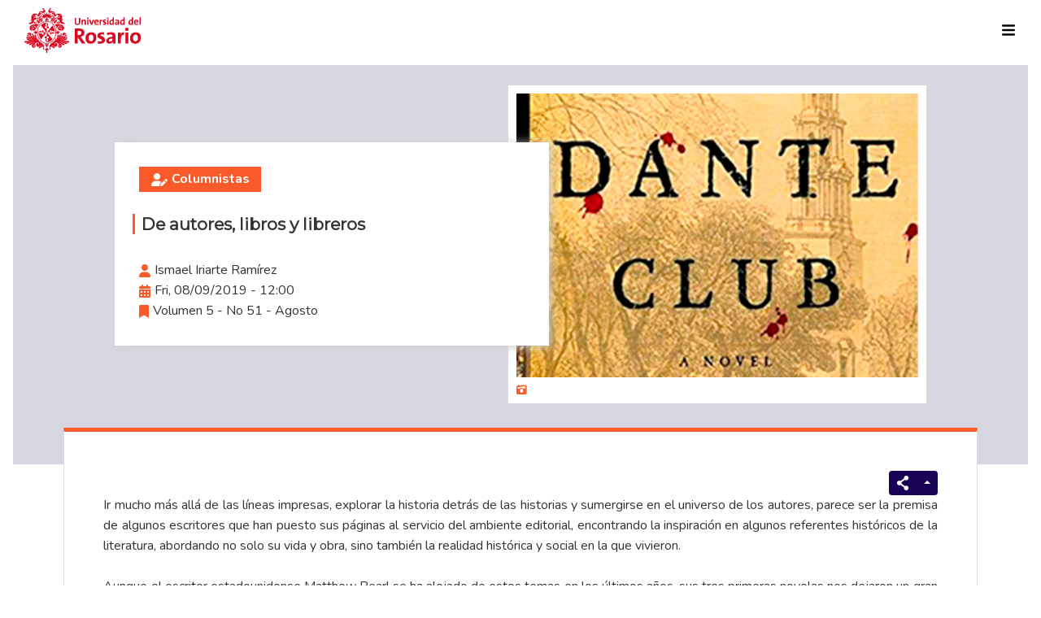

--- FILE ---
content_type: text/html; charset=UTF-8
request_url: https://urosario.edu.co/en/node/15666
body_size: 17325
content:
<!DOCTYPE html>
<html lang="en" dir="ltr" prefix="og: https://ogp.me/ns#">
  <head>
    <meta charset="utf-8" />
<meta name="description" content="Ir mucho más allá de las líneas impresas, explorar la historia detrás de las historias y sumergirse en el universo de los autores, parece ser la premisa de algunos escritores que han puesto sus páginas al servicio del ambiente editorial, encontrando la inspiración en algunos referentes históricos de la literatura, abordando no solo su vida y obra, sino también la realidad histórica y social en la que vivieron." />
<meta name="keywords" content="universidad del rosario, urosario, mi urosario, directorio universidad del rosario, pregrados urosario, posgrados urosario, programas académicos urosario, Universidades en Bogota" />
<meta name="geo.region" content="CO" />
<meta name="geo.placename" content="Colombia" />
<link rel="canonical" href="https://urosario.edu.co/revista-nova-et-vetera/columnistas/de-autores-libros-y-librero" />
<meta property="og:site_name" content="Universidad del Rosario" />
<meta property="og:description" content="La Universidad del Rosario cuenta con amplia trayectoria en programas de pregrado y posgrado en Bogotá. Conoce más ingresando aquí." />
<meta property="og:image" content="https://urosario.edu.co/sites/default/files/2023-05/De-autores%2C-libros-y-libreros.jpg" />
<meta property="og:image" content="https://urosario.edu.colibros y libreros&quot; /&gt;" />
<meta name="google-site-verification" content="NxrtOih70QgjjOxGQ4jQPbX87Tg9_HXhoIBQzSPpATc" />
<meta name="Generator" content="Drupal 10 (https://www.drupal.org)" />
<meta name="MobileOptimized" content="width" />
<meta name="HandheldFriendly" content="true" />
<meta name="viewport" content="width=device-width, initial-scale=1.0" />
<link rel="alternate" hreflang="en" href="https://urosario.edu.co/en/node/15666" />
<link rel="alternate" hreflang="x-default" href="https://urosario.edu.co/revista-nova-et-vetera/columnistas/de-autores-libros-y-librero" />
<link rel="alternate" hreflang="es" href="https://urosario.edu.co/revista-nova-et-vetera/columnistas/de-autores-libros-y-librero" />
<link rel="icon" href="/themes/custom/urosario/favicon.ico" type="image/vnd.microsoft.icon" />

    <title>De autores, libros y libreros | Universidad del Rosario</title>
    <link rel="stylesheet" media="all" href="/sites/default/files/css/css_cwNRCzRUW3xC8Ajomaev1jHtbtTyKATRn6Z--qHkHts.css?delta=0&amp;language=en&amp;theme=urosario&amp;include=[base64]" />
<link rel="stylesheet" media="all" href="https://use.fontawesome.com/releases/v6.1.0/css/all.css" />
<link rel="stylesheet" media="all" href="https://use.fontawesome.com/releases/v6.1.0/css/v4-shims.css" />
<link rel="stylesheet" media="all" href="/sites/default/files/css/css_L2eYlyb-n3-9ILJIfScBS_znuDy1r69ncav4r3NZ29U.css?delta=3&amp;language=en&amp;theme=urosario&amp;include=[base64]" />
<link rel="stylesheet" media="all" href="/sites/default/files/css/css_H2vVdhJ7zyo8VnLVoZobsQYMhkc5BSUQN25vLHnUP28.css?delta=4&amp;language=en&amp;theme=urosario&amp;include=[base64]" />
<link rel="stylesheet" media="all" href="//fonts.googleapis.com/css2?family=Bebas+Neue&amp;family=Montserrat&amp;family=Nunito:wght@200;300;400;700;900&amp;display=swap" />
<link rel="stylesheet" media="all" href="/sites/default/files/asset_injector/css/ajuste_color_escuela_de_ciencias_humanas-d88c89480bea8915bcb1f2edccac699c.css?t8woxf" />
<link rel="stylesheet" media="all" href="/sites/default/files/css/css_x1FZH1JfNfHR81sF_iLhGPhmQp8ldQ6gbaSdKQ8iXrY.css?delta=7&amp;language=en&amp;theme=urosario&amp;include=[base64]" />
<link rel="stylesheet" media="all" href="/sites/default/files/asset_injector/css/boton_financiacion_menu_principal-4320b0a24e94fa1f837ee15c8b72a3f1.css?t8woxf" />
<link rel="stylesheet" media="all" href="/sites/default/files/css/css_49ojdYD8GqsmdOCQ9qOWEwzkh0mduPOZF9BefwxokHM.css?delta=9&amp;language=en&amp;theme=urosario&amp;include=[base64]" />
<link rel="stylesheet" media="all" href="/sites/default/files/asset_injector/css/general-98ef9f061cca386a05a00eb13ec7a9da.css?t8woxf" />
<link rel="stylesheet" media="all" href="/sites/default/files/css/css_6oSrqaHslA07eOYWPg2rqn7Rn_VZrnB6ugqJHH2EBmk.css?delta=11&amp;language=en&amp;theme=urosario&amp;include=[base64]" />
<link rel="stylesheet" media="all" href="/sites/default/files/asset_injector/css/programa_ur_internacional-05211430534269b86918c91de521bb54.css?t8woxf" />
<link rel="stylesheet" media="all" href="/sites/default/files/css/css_B6DFXJjr6m-fgv1ZsRy3AlAvtZHZRkrLOH-py8IfNm8.css?delta=13&amp;language=en&amp;theme=urosario&amp;include=[base64]" />

    <script type="application/json" data-drupal-selector="drupal-settings-json">{"path":{"baseUrl":"\/","pathPrefix":"en\/","currentPath":"node\/15666","currentPathIsAdmin":false,"isFront":false,"currentLanguage":"en"},"pluralDelimiter":"\u0003","suppressDeprecationErrors":true,"gtag":{"tagId":"","consentMode":false,"otherIds":[],"events":[],"additionalConfigInfo":[]},"ajaxPageState":{"libraries":"[base64]","theme":"urosario","theme_token":null},"ajaxTrustedUrl":{"form_action_p_pvdeGsVG5zNF_XLGPTvYSKCf43t8qZYSwcfZl2uzM":true},"gtm":{"tagId":null,"settings":{"data_layer":"dataLayer","include_classes":false,"allowlist_classes":"google\nnonGooglePixels\nnonGoogleScripts\nnonGoogleIframes","blocklist_classes":"customScripts\ncustomPixels","include_environment":false,"environment_id":"","environment_token":""},"tagIds":["GTM-N32DBX"]},"eu_cookie_compliance":{"cookie_policy_version":"1.0.0","popup_enabled":true,"popup_agreed_enabled":false,"popup_hide_agreed":false,"popup_clicking_confirmation":false,"popup_scrolling_confirmation":false,"popup_html_info":"\u003Cdiv aria-labelledby=\u0022popup-text\u0022  class=\u0022eu-cookie-compliance-banner eu-cookie-compliance-banner-info eu-cookie-compliance-banner--opt-in\u0022\u003E\n  \u003Cdiv class=\u0022popup-content info eu-cookie-compliance-content\u0022\u003E\n        \u003Cdiv id=\u0022popup-text\u0022 class=\u0022eu-cookie-compliance-message\u0022 role=\u0022document\u0022\u003E\n      \u003Cp\u003EEste sitio utiliza cookies para mejorar tu experiencia de usuario. Si sigues navegando por el sitio, entendemos que aceptas estos t\u00e9rminos. \u003Ca href=\u0022https:\/\/urosario.edu.co\/politica-uso-de-cookies\u0022 rel=\u0022noreferrer noopener\u0022 target=\u0022_blank\u0022\u003E\u003Cstrong\u003E Ver pol\u00edtica de cookies\u003C\/strong\u003E\u003C\/a\u003E\u003C\/p\u003E\n          \u003C\/div\u003E\n\n    \n    \u003Cdiv id=\u0022popup-buttons\u0022 class=\u0022eu-cookie-compliance-buttons\u0022\u003E\n            \u003Cbutton type=\u0022button\u0022 class=\u0022agree-button eu-cookie-compliance-secondary-button\u0022\u003EAceptar\u003C\/button\u003E\n              \u003Cbutton type=\u0022button\u0022 class=\u0022decline-button eu-cookie-compliance-default-button\u0022\u003ENo, gracias\u003C\/button\u003E\n          \u003C\/div\u003E\n  \u003C\/div\u003E\n\u003C\/div\u003E","use_mobile_message":false,"mobile_popup_html_info":"\u003Cdiv aria-labelledby=\u0022popup-text\u0022  class=\u0022eu-cookie-compliance-banner eu-cookie-compliance-banner-info eu-cookie-compliance-banner--opt-in\u0022\u003E\n  \u003Cdiv class=\u0022popup-content info eu-cookie-compliance-content\u0022\u003E\n        \u003Cdiv id=\u0022popup-text\u0022 class=\u0022eu-cookie-compliance-message\u0022 role=\u0022document\u0022\u003E\n      \n          \u003C\/div\u003E\n\n    \n    \u003Cdiv id=\u0022popup-buttons\u0022 class=\u0022eu-cookie-compliance-buttons\u0022\u003E\n            \u003Cbutton type=\u0022button\u0022 class=\u0022agree-button eu-cookie-compliance-secondary-button\u0022\u003EAceptar\u003C\/button\u003E\n              \u003Cbutton type=\u0022button\u0022 class=\u0022decline-button eu-cookie-compliance-default-button\u0022\u003ENo, gracias\u003C\/button\u003E\n          \u003C\/div\u003E\n  \u003C\/div\u003E\n\u003C\/div\u003E","mobile_breakpoint":768,"popup_html_agreed":false,"popup_use_bare_css":true,"popup_height":"auto","popup_width":"100%","popup_delay":1000,"popup_link":"https:\/\/urosario.edu.co\/politica-uso-de-cookies","popup_link_new_window":true,"popup_position":false,"fixed_top_position":true,"popup_language":"en","store_consent":false,"better_support_for_screen_readers":false,"cookie_name":"","reload_page":false,"domain":"","domain_all_sites":false,"popup_eu_only":false,"popup_eu_only_js":false,"cookie_lifetime":100,"cookie_session":0,"set_cookie_session_zero_on_disagree":0,"disagree_do_not_show_popup":false,"method":"opt_in","automatic_cookies_removal":true,"allowed_cookies":"","withdraw_markup":"\u003Cbutton type=\u0022button\u0022 class=\u0022eu-cookie-withdraw-tab\u0022\u003EPrivacy settings\u003C\/button\u003E\n\u003Cdiv aria-labelledby=\u0022popup-text\u0022 class=\u0022eu-cookie-withdraw-banner\u0022\u003E\n  \u003Cdiv class=\u0022popup-content info eu-cookie-compliance-content\u0022\u003E\n    \u003Cdiv id=\u0022popup-text\u0022 class=\u0022eu-cookie-compliance-message\u0022 role=\u0022document\u0022\u003E\n      \u003Ch2\u003EWe use cookies on this site to enhance your user experience\u003C\/h2\u003E\u003Cp\u003EYou have given your consent for us to set cookies.\u003C\/p\u003E\n    \u003C\/div\u003E\n    \u003Cdiv id=\u0022popup-buttons\u0022 class=\u0022eu-cookie-compliance-buttons\u0022\u003E\n      \u003Cbutton type=\u0022button\u0022 class=\u0022eu-cookie-withdraw-button \u0022\u003EWithdraw consent\u003C\/button\u003E\n    \u003C\/div\u003E\n  \u003C\/div\u003E\n\u003C\/div\u003E","withdraw_enabled":false,"reload_options":0,"reload_routes_list":"","withdraw_button_on_info_popup":false,"cookie_categories":[],"cookie_categories_details":[],"enable_save_preferences_button":true,"cookie_value_disagreed":"0","cookie_value_agreed_show_thank_you":"1","cookie_value_agreed":"2","containing_element":"body","settings_tab_enabled":false,"olivero_primary_button_classes":"","olivero_secondary_button_classes":"","close_button_action":"close_banner","open_by_default":true,"modules_allow_popup":true,"hide_the_banner":false,"geoip_match":true,"unverified_scripts":[]},"user":{"uid":0,"permissionsHash":"a1a4d74454af12d2b6689cb36a84c8c92c837015b50a955397b1778da68878b5"}}</script>
<script src="/sites/default/files/js/js_aZ4xVBxRUIj3LlcWKMTE3zsFqMr7Yo4al05MSWt-cYc.js?scope=header&amp;delta=0&amp;language=en&amp;theme=urosario&amp;include=[base64]"></script>
<script src="/modules/contrib/google_tag/js/gtag.js?t8woxf"></script>
<script src="/modules/contrib/google_tag/js/gtm.js?t8woxf"></script>

  </head>
  <body>
        <a href="#main-content" class="visually-hidden focusable">
      Skip to main content
    </a>
    <div id="fb-root"></div>
    <noscript><iframe src="https://www.googletagmanager.com/ns.html?id=GTM-N32DBX"
                  height="0" width="0" style="display:none;visibility:hidden"></iframe></noscript>

      <div class="dialog-off-canvas-main-canvas" data-off-canvas-main-canvas>
    



<div  class="layout-container">
			


<header  class="header">
    <div  class="header__mobile">
    <div  class="header__bar">
      <div  class="header__brand">
        
<a
   class="logo-link"
    href="/">
      

  
<img
   class="logo__image"
      src="/themes/custom/urosario/images/logo.svg"
      alt="Logo de la Universidad del Rosario"
    />
  </a>
      </div>
      <div  class="header__search">
        <a href="#"><i class="search"></i></a>
      </div>
      <div  class="header__burger">
        <a href="#" class="icon-burger">
          <span></span>
          <span></span>
          <span></span>
        </a>
      </div>
    </div>
    <div  class="header__menu-content">
      					<div class="region region-header-menu-mobile">
		<div  id="block-languageswitcher-2" role="navigation" class="block language-switcher-language-url">
  
    
      <ul class="links"><li hreflang="en" data-drupal-link-system-path="node/15666" class="is-active" aria-current="page"><a href="/en/node/15666" class="language-link is-active" hreflang="en" data-drupal-link-system-path="node/15666" aria-current="page">en</a></li><li hreflang="es" data-drupal-link-system-path="node/15666"><a href="/revista-nova-et-vetera/columnistas/de-autores-libros-y-librero" class="language-link" hreflang="es" data-drupal-link-system-path="node/15666">es</a></li></ul>
  </div>
<nav role="navigation" aria-labelledby="block-mainnavigationmobile-menu" id="block-mainnavigationmobile" class="block block-menu navigation menu--main-mobile">
            
  <div class="visually-hidden h2" id="block-mainnavigationmobile-menu">Main Navigation Mobile</div>
  

        


    
                          
    
<ul  class="menu">
            
<li  class="menu__item menu__item--with-sub">
                <span class="ur-back menu__link menu__link--with-sub">The University</span>
              <span class="expand-sub"></span>
          
                                    
    
<ul  class="menu menu--sub menu--sub-1">
            
<li  class="menu__item menu__item--sub menu__item--sub-1">
                <span class="back-menu back-item menu__link menu__link--sub menu__link--sub-1">The University</span>
          </li>
          
<li  class="menu__item menu__item--sub menu__item--sub-1">
                <a href="/en/the-university/history-and-symbols" class="icon-history menu__link menu__link--sub menu__link--sub-1" data-drupal-link-system-path="node/8723">History and symbols</a>
          </li>
          
<li  class="menu__item menu__item--sub menu__item--sub-1">
                <a href="/en/the-university/strategic-foundation" class="icon__ur-strategy menu__link menu__link--sub menu__link--sub-1" data-drupal-link-system-path="node/8717">Strategic Foundation</a>
          </li>
          
<li  class="menu__item menu__item--sub menu__item--sub-1">
                <a href="/en/node/51096" class="icon__ur-college menu__link menu__link--sub menu__link--sub-1" data-drupal-link-system-path="node/51096">Colegio elector</a>
          </li>
          
<li  class="menu__item menu__item--sub menu__item--sub-1">
                <a href="/en/pilares-de-transformacion" class="icon__ur-playbook menu__link menu__link--sub menu__link--sub-1" data-drupal-link-system-path="node/37996">Playbok - Pillars of transformation (Only in Spanish)</a>
          </li>
          
<li  class="menu__item menu__item--sub menu__item--sub-1">
                <a href="/en/the-university/historical-archive" class="icon__ur-archive menu__link menu__link--sub menu__link--sub-1" data-drupal-link-system-path="node/9025">Historical Archive</a>
          </li>
          
<li  class="menu__item menu__item--sub menu__item--sub-1">
                <a href="/en/node/8376" class="icon__ur-museum menu__link menu__link--sub menu__link--sub-1" data-drupal-link-system-path="node/8376">Museum</a>
          </li>
          
<li  class="menu__item menu__item--sub menu__item--sub-1">
                <a href="https://tiendarosarista.urosario.edu.co/?_ga=2.179280352.531037380.1659966417-1736208058.1659478684" class="icon__ur-shop menu__link menu__link--sub menu__link--sub-1">Rosarista Store (Only in Spanish)</a>
          </li>
          
<li  class="menu__item menu__item--sub menu__item--sub-1">
                <a href="/en/the-university/mutisia-clematis" class="icon__ur-brand menu__link menu__link--sub menu__link--sub-1" data-drupal-link-system-path="node/43066">Brand Manual</a>
          </li>
      </ul>
  
      </li>
          
<li  class="menu__item menu__item--with-sub">
                <span class="ur-back menu__link menu__link--with-sub">Academic Programs             </span>
              <span class="expand-sub"></span>
          
                                    
    
<ul  class="menu menu--sub menu--sub-1">
            
<li  class="menu__item menu__item--sub menu__item--sub-1">
                <span class="back-menu back-item menu__link menu__link--sub menu__link--sub-1">Academic Programs </span>
          </li>
          
<li  class="menu__item menu__item--sub menu__item--sub-1 menu__item--with-sub">
                <a href="/en/school-of-management" class="icon__ur_admin ur-back menu-nolink menu__link menu__link--sub menu__link--sub-1 menu__link--with-sub" data-drupal-link-system-path="node/17056"> School of Administration</a>
              <span class="expand-sub"></span>
          
                          
    
<ul  class="menu menu--sub menu--sub-1 menu--sub-2">
            
<li  class="menu__item menu__item--sub menu__item--sub-2">
                <span class="back-menu back-item menu__link menu__link--sub menu__link--sub-2"> School of Administration</span>
          </li>
          
<li  class="menu__item menu__item--sub menu__item--sub-2">
                <a href="/en/node/575" class="menu__link menu__link--sub menu__link--sub-2" data-drupal-link-system-path="node/575">Undergraduate Programs</a>
          </li>
          
<li  class="menu__item menu__item--sub menu__item--sub-2">
                <a href="/en/node/576" class="menu__link menu__link--sub menu__link--sub-2" data-drupal-link-system-path="node/576">Graduate Diplomas</a>
          </li>
          
<li  class="menu__item menu__item--sub menu__item--sub-2">
                <a href="/en/node/577" class="menu__link menu__link--sub menu__link--sub-2" data-drupal-link-system-path="node/577">Masters Programs</a>
          </li>
          
<li  class="menu__item menu__item--sub menu__item--sub-2">
                <a href="/en/node/577#maestrias-gsb" class="item-mprogram menu__link menu__link--sub menu__link--sub-2" data-drupal-link-system-path="node/577">Maestrías GSB</a>
          </li>
          
<li  class="menu__item menu__item--sub menu__item--sub-2">
                <a href="/en/node/1337" class="menu__link menu__link--sub menu__link--sub-2" data-drupal-link-system-path="node/1337">Doctoral Programs</a>
          </li>
      </ul>
  
      </li>
          
<li  class="menu__item menu__item--sub menu__item--sub-1 menu__item--with-sub">
                <a href="/en/faculty-law" class="icon__ur_jurisp ur-back menu-nolink menu__link menu__link--sub menu__link--sub-1 menu__link--with-sub" data-drupal-link-system-path="node/276">Faculty of Law</a>
              <span class="expand-sub"></span>
          
                          
    
<ul  class="menu menu--sub menu--sub-1 menu--sub-2">
            
<li  class="menu__item menu__item--sub menu__item--sub-2">
                <span class="back-menu back-item menu__link menu__link--sub menu__link--sub-2">Faculty of Law</span>
          </li>
          
<li  class="menu__item menu__item--sub menu__item--sub-2">
                <a href="/en/node/1305" class="menu__link menu__link--sub menu__link--sub-2" data-drupal-link-system-path="node/1305">Undergraduate Programs</a>
          </li>
          
<li  class="menu__item menu__item--sub menu__item--sub-2">
                <a href="/en/node/1303" class="menu__link menu__link--sub menu__link--sub-2" data-drupal-link-system-path="node/1303">Graduate Diplomas</a>
          </li>
          
<li  class="menu__item menu__item--sub menu__item--sub-2">
                <a href="/en/node/1304" class="menu__link menu__link--sub menu__link--sub-2" data-drupal-link-system-path="node/1304">Masters Programs</a>
          </li>
          
<li  class="menu__item menu__item--sub menu__item--sub-2">
                <a href="/en/node/1304#maestrias-gsb" class="item-mprogram menu__link menu__link--sub menu__link--sub-2" data-drupal-link-system-path="node/1304">Maestrías GSB</a>
          </li>
          
<li  class="menu__item menu__item--sub menu__item--sub-2">
                <a href="/en/node/1302" class="menu__link menu__link--sub menu__link--sub-2" data-drupal-link-system-path="node/1302">Doctoral Programs</a>
          </li>
      </ul>
  
      </li>
          
<li  class="menu__item menu__item--sub menu__item--sub-1 menu__item--with-sub">
                <a href="/en/faculty-of-natural-sciences" class="icon__ur_natsci ur-back menu-nolink menu__link menu__link--sub menu__link--sub-1 menu__link--with-sub" data-drupal-link-system-path="node/280">Faculty of Natural Sciences</a>
              <span class="expand-sub"></span>
          
                          
    
<ul  class="menu menu--sub menu--sub-1 menu--sub-2">
            
<li  class="menu__item menu__item--sub menu__item--sub-2">
                <span class="back-menu back-item menu__link menu__link--sub menu__link--sub-2">Faculty of Natural Sciences</span>
          </li>
          
<li  class="menu__item menu__item--sub menu__item--sub-2">
                <a href="/en/node/605" class="menu__link menu__link--sub menu__link--sub-2" data-drupal-link-system-path="node/605">Undergraduate Programs</a>
          </li>
          
<li  class="menu__item menu__item--sub menu__item--sub-2">
                <a href="/en/node/1338" class="item-mprogram menu__link menu__link--sub menu__link--sub-2" data-drupal-link-system-path="node/1338">Maestrías</a>
          </li>
          
<li  class="menu__item menu__item--sub menu__item--sub-2">
                <a href="/en/node/606" class="menu__link menu__link--sub menu__link--sub-2" data-drupal-link-system-path="node/606">Doctoral Programs</a>
          </li>
      </ul>
  
      </li>
          
<li  class="menu__item menu__item--sub menu__item--sub-1 menu__item--with-sub">
                <a href="https://urosario.edu.co/facultad-de-creacion/" class="icon__ur_creation ur-back menu-nolink menu__link menu__link--sub menu__link--sub-1 menu__link--with-sub">Faculty of Creative Studies</a>
              <span class="expand-sub"></span>
          
                          
    
<ul  class="menu menu--sub menu--sub-1 menu--sub-2">
            
<li  class="menu__item menu__item--sub menu__item--sub-2">
                <span class="back-menu back-item menu__link menu__link--sub menu__link--sub-2">Faculty of Creative Studies</span>
          </li>
          
<li  class="menu__item menu__item--sub menu__item--sub-2">
                <a href="https://urosario.edu.co/facultad-de-creacion/" class="menu__link menu__link--sub menu__link--sub-2">Undergraduate Programs</a>
          </li>
          
<li  class="menu__item menu__item--sub menu__item--sub-2">
                <a href="https://urosario.edu.co/facultad-de-creacion/maestria-en-diseno-e-innovacion-de-materiales" class="menu__link menu__link--sub menu__link--sub-2">Maestrías</a>
          </li>
      </ul>
  
      </li>
          
<li  class="menu__item menu__item--sub menu__item--sub-1 menu__item--with-sub">
                <a href="/en/node/291" class="icon__ur_humansci ur-back menu-nolink menu__link menu__link--sub menu__link--sub-1 menu__link--with-sub" data-drupal-link-system-path="node/291">School of Human Sciences</a>
              <span class="expand-sub"></span>
          
                          
    
<ul  class="menu menu--sub menu--sub-1 menu--sub-2">
            
<li  class="menu__item menu__item--sub menu__item--sub-2">
                <span class="back-menu back-item menu__link menu__link--sub menu__link--sub-2">School of Human Sciences</span>
          </li>
          
<li  class="menu__item menu__item--sub menu__item--sub-2">
                <a href="/en/node/627" class="menu__link menu__link--sub menu__link--sub-2" data-drupal-link-system-path="node/627">Undergraduate Programs</a>
          </li>
          
<li  class="menu__item menu__item--sub menu__item--sub-2">
                <a href="/en/node/628" class="menu__link menu__link--sub menu__link--sub-2" data-drupal-link-system-path="node/628">Graduate Diplomas</a>
          </li>
          
<li  class="menu__item menu__item--sub menu__item--sub-2">
                <a href="/en/node/629" class="menu__link menu__link--sub menu__link--sub-2" data-drupal-link-system-path="node/629">Masters Programs</a>
          </li>
          
<li  class="menu__item menu__item--sub menu__item--sub-2">
                <a href="/en/node/630" class="item-mprogram menu__link menu__link--sub menu__link--sub-2" data-drupal-link-system-path="node/630">Doctorado</a>
          </li>
      </ul>
  
      </li>
          
<li  class="menu__item menu__item--sub menu__item--sub-1 menu__item--with-sub">
                <a href="/en/school-of-medicine-and-health-sciences" class="icon__ur_medhealthsci ur-back menu-nolink menu__link menu__link--sub menu__link--sub-1 menu__link--with-sub" data-drupal-link-system-path="node/292">School of Medicine and Health Sciences</a>
              <span class="expand-sub"></span>
          
                          
    
<ul  class="menu menu--sub menu--sub-1 menu--sub-2">
            
<li  class="menu__item menu__item--sub menu__item--sub-2">
                <span class="back-menu back-item menu__link menu__link--sub menu__link--sub-2">School of Medicine and Health Sciences</span>
          </li>
          
<li  class="menu__item menu__item--sub menu__item--sub-2">
                <a href="/en/school-of-medicine-and-health-sciences/programs/undergraduates" class="menu__link menu__link--sub menu__link--sub-2" data-drupal-link-system-path="node/742">Undergraduate Programs</a>
          </li>
          
<li  class="menu__item menu__item--sub menu__item--sub-2">
                <a href="/en/node/62051" class="menu__link menu__link--sub menu__link--sub-2" data-drupal-link-system-path="node/62051">Graduate Diplomas</a>
          </li>
          
<li  class="menu__item menu__item--sub menu__item--sub-2">
                <a href="/en/node/61486" class="menu__link menu__link--sub menu__link--sub-2" data-drupal-link-system-path="node/61486">Especializaciones Médico Quirúrgicas</a>
          </li>
          
<li  class="menu__item menu__item--sub menu__item--sub-2">
                <a href="/en/node/62116" class="menu__link menu__link--sub menu__link--sub-2" data-drupal-link-system-path="node/62116">Masters Programs</a>
          </li>
          
<li  class="menu__item menu__item--sub menu__item--sub-2">
                <a href="/en/node/62601" class="menu__link menu__link--sub menu__link--sub-2" data-drupal-link-system-path="node/62601">Doctoral Programs</a>
          </li>
          
<li  class="menu__item menu__item--sub menu__item--sub-2">
                <a href="/en/node/62446" class="menu__link menu__link--sub menu__link--sub-2" data-drupal-link-system-path="node/62446">Entrenamientos Avanzados en Medicina</a>
          </li>
          
<li  class="menu__item menu__item--sub menu__item--sub-2">
                <a href="/en/node/1253" class="item-mprogram menu__link menu__link--sub menu__link--sub-2" data-drupal-link-system-path="node/1253">Premédico Integrado</a>
          </li>
      </ul>
  
      </li>
          
<li  class="menu__item menu__item--sub menu__item--sub-1 menu__item--with-sub">
                <a href="https://gsb.urosario.edu.co" target="_blank" class="icon__ur_gsb ur-back menu-nolink menu__link menu__link--sub menu__link--sub-1 menu__link--with-sub">Graduate School of Business - GSB</a>
              <span class="expand-sub"></span>
          
                          
    
<ul  class="menu menu--sub menu--sub-1 menu--sub-2">
            
<li  class="menu__item menu__item--sub menu__item--sub-2">
                <span class="back-menu back-item menu__link menu__link--sub menu__link--sub-2">Graduate School of Business - GSB</span>
          </li>
          
<li  class="menu__item menu__item--sub menu__item--sub-2">
                <a href="https://gsb.urosario.edu.co/#maestrias-gsb" target="_blank" class="menu__link menu__link--sub menu__link--sub-2">Maestrías</a>
          </li>
          
<li  class="menu__item menu__item--sub menu__item--sub-2">
                <a href="https://gsb.urosario.edu.co/executive-education" target="_blank" class="menu__link menu__link--sub menu__link--sub-2">Executive Education</a>
          </li>
          
<li  class="menu__item menu__item--sub menu__item--sub-2">
                <a href="https://educacioncontinua.urosario.edu.co/buscar?facultades%5B200%5D=200" target="_blank" class="menu__link menu__link--sub menu__link--sub-2">Learning HUB</a>
          </li>
      </ul>
  
      </li>
          
<li  class="menu__item menu__item--sub menu__item--sub-1 menu__item--with-sub">
                <span class="icon__ur_other_offers ur-back menu__link menu__link--sub menu__link--sub-1 menu__link--with-sub">Other offers</span>
              <span class="expand-sub"></span>
          
                          
    
<ul  class="menu menu--sub menu--sub-1 menu--sub-2">
            
<li  class="menu__item menu__item--sub menu__item--sub-2">
                <span class="back-menu back-item menu__link menu__link--sub menu__link--sub-2">Other offers</span>
          </li>
          
<li  class="menu__item menu__item--sub menu__item--sub-2">
                <a href="https://educacioncontinua.urosario.edu.co" target="_blank" class="item-mprogram menu__link menu__link--sub menu__link--sub-2">Educación Continua</a>
          </li>
          
<li  class="menu__item menu__item--sub menu__item--sub-2">
                <a href="https://educacionvirtual.urosario.edu.co/?utm_source=referral-university&amp;utm_medium=institutional&amp;utm_campaign=menu-oferta-educativa" target="_blank" class="menu__link menu__link--sub menu__link--sub-2">Educación Virtual</a>
          </li>
          
<li  class="menu__item menu__item--sub menu__item--sub-2">
                <a href="/en/node/1258" class="item-mprogram menu__link menu__link--sub menu__link--sub-2" data-drupal-link-system-path="node/1258">Intercambio Virtual</a>
          </li>
          
<li  class="menu__item menu__item--sub menu__item--sub-2">
                <a href="/en/node/51916" class="menu__link menu__link--sub menu__link--sub-2" data-drupal-link-system-path="node/51916">Winter School</a>
          </li>
          
<li  class="menu__item menu__item--sub menu__item--sub-2">
                <a href="/en/node/1254" class="menu__link menu__link--sub menu__link--sub-2" data-drupal-link-system-path="node/1254">College UR</a>
          </li>
          
<li  class="menu__item menu__item--sub menu__item--sub-2">
                <a href="/en/node/1255" class="menu__link menu__link--sub menu__link--sub-2" data-drupal-link-system-path="node/1255">Multicultural and Multilingual Center</a>
          </li>
      </ul>
  
      </li>
      </ul>
  
      </li>
          
<li  class="menu__item">
                <a href="/en/node/7166" class="menu__link" data-drupal-link-system-path="node/7166">UR International</a>
          </li>
          
<li  class="menu__item">
                <a href="/en/wellbeing" class="menu__link" data-drupal-link-system-path="node/32636">Wellfare</a>
          </li>
          
<li  class="menu__item">
                <a href="/en/research" class="menu__link" data-drupal-link-system-path="node/7589">Research</a>
          </li>
          
<li  class="menu__item menu__item--with-sub">
                <span class="ur-back menu__link menu__link--with-sub">Extension Education and Society</span>
              <span class="expand-sub"></span>
          
                                    
    
<ul  class="menu menu--sub menu--sub-1">
            
<li  class="menu__item menu__item--sub menu__item--sub-1">
                <span class="back-menu back-item menu__link menu__link--sub menu__link--sub-1">Extensión y sociedad</span>
          </li>
          
<li  class="menu__item menu__item--sub menu__item--sub-1">
                <a href="/en/outreach-and-alumni-office" class="icon__ur-ldi menu__link menu__link--sub menu__link--sub-1" data-drupal-link-system-path="node/43281">Extensión</a>
          </li>
          
<li  class="menu__item menu__item--sub menu__item--sub-1">
                <a href="/en/philanthropy" class="icon__ur-philanthropy menu__link menu__link--sub menu__link--sub-1" data-drupal-link-system-path="node/8223">Philanthropy</a>
          </li>
      </ul>
  
      </li>
          
<li  class="menu__item">
                <a href="/en/node/70326" class="button button-outline-secondary text-danger menu__link" data-drupal-link-system-path="node/70326">Financiación</a>
          </li>
          
<li  class="menu__item">
                <span class="close-menu menu__link">Cerrar menú</span>
          </li>
      </ul>
  

  </nav>
<nav role="navigation" aria-labelledby="block-menusecundario-2-menu" id="block-menusecundario-2" class="block block-menu navigation menu--secondary">
            
  <div class="visually-hidden h2" id="block-menusecundario-2-menu">Menu Secundario</div>
  

        


    
                          
    
<ul  class="menu">
            
<li  class="menu__item">
                <a href="/en/node/7745" class="menu__link" data-drupal-link-system-path="node/7745">Applicants</a>
          </li>
          
<li  class="menu__item">
                <a href="/en/node/7358" class="menu__link" data-drupal-link-system-path="node/7358">Alumni</a>
          </li>
          
<li  class="menu__item">
                <a href="/en/node/7698" class="menu__link" data-drupal-link-system-path="node/7698">Students</a>
          </li>
          
<li  class="menu__item">
                <a href="/en/node/7753" class="menu__link" data-drupal-link-system-path="node/7753">Professors</a>
          </li>
          
<li  class="menu__item">
                <a href="/en/node/7661" class="funcionario-item menu__link" data-drupal-link-system-path="node/7661">Officials</a>
          </li>
      </ul>
  

  </nav>
<nav role="navigation" aria-labelledby="block-guiadeservicios-2-menu" id="block-guiadeservicios-2" class="block block-menu navigation menu--services-guide">
            
  <div class="visually-hidden h2" id="block-guiadeservicios-2-menu">Guía de servicios</div>
  

        

  <ul class="menu menu-level-0">

          
        

        <li  class="menu-item nav-item">

                              
                      <a
              href="/en/node/7376"
                              data-tooltip="Biblioteca"
                          >
                              CRAI
                          </a>
          
        </li>
                
        

        <li  class="menu-item nav-item">

                              
                      <a
              href="https://uro.universitasxxi.cloud/portal"
                              data-tooltip="Sistema de información académica Rosarista"
                          >
                              SIAR
                          </a>
          
        </li>
                
        

        <li  class="menu-item menu-item--expanded nav-item">

                              
                      <a
              href=""
              class="dropdown-toggle js-tooltip"
              data-bs-toggle="dropdown"
              aria-expanded="false"
                          >
                              Atención al usuario
                          </a>

            <ul class="dropdown-menu dropdown-menu--guiaservicios dropdown-menu--mobile-submenu">

                              
                    <li><hr class="dropdown-divider"></li>

                                    
                  <li>
                    <a
                      href="/en/node/54561"
                      class="dropdown-item  js-tooltip"
                                          >
                                              Casa UR
                                          </a>
                  </li>

                                              
                    <li><hr class="dropdown-divider"></li>

                                    
                  <li>
                    <a
                      href="/en/node/67471"
                      class="dropdown-item  js-tooltip"
                                          >
                                              Conecta UR
                                          </a>
                  </li>

                                              
                    <li><hr class="dropdown-divider"></li>

                                    
                  <li>
                    <a
                      href="https://urosario.my.site.com/comunidadUR/s/nuevo-caso-urna-constructiva"
                      class="dropdown-item  js-tooltip"
                                          >
                                              PQRSDF
                                          </a>
                  </li>

                              
            </ul>

          
        </li>
                
        

        <li  class="menu-item nav-item">

                              
                      <a
              href="https://editorial.urosario.edu.co/?_ga=2.87447004.531037380.1659966417-1736208058.1659478684"
                              data-tooltip="Editorial"
                          >
                                 <div>
    <div class="visually-hidden">Icon</div>
              <div>  <img width="25" height="25" alt="Editorial Icon - URosario" src="/sites/default/files/2022-04/editorial-icon.svg" />
</div>
          </div>

                          </a>
          
        </li>
                
        

        <li  class="menu-item nav-item">

                              
                      <a
              href="/en/node/37226"
                              data-tooltip="Correo institucional y gestión de cuenta"
                          >
                                 <div>
    <div class="visually-hidden">Icon</div>
              <div>  <img width="25" height="25" alt="Correo electrónico institucional Universidad del Rosario" src="/sites/default/files/2022-04/mail-icon.svg" />
</div>
          </div>

                          </a>
          
        </li>
                
        

        <li  class="menu-item nav-item">

                              
                      <a
              href="https://campusvirtual.urosario.edu.co/"
                              data-tooltip="Campus virtual"
                          >
                                 <div>
    <div class="visually-hidden">Icon</div>
              <div>  <img width="25" height="25" alt="campus-virtual" src="/sites/default/files/2022-09/campus-virtual_0.svg" />
</div>
          </div>

                          </a>
          
        </li>
          
  </ul>
  


  </nav>

	</div>


			    </div>
  </div>
</header>

<div  class="header__top">
  <div  class="header__inner-fluid">
    					<div class="region region-header-top">
		<nav role="navigation" aria-labelledby="block-menusecundario-menu" id="block-menusecundario" class="block block-menu navigation menu--secondary">
            
  <div class="visually-hidden h2" id="block-menusecundario-menu">Menu Secundario</div>
  

        


    
                          
    
<ul  class="menu">
            
<li  class="menu__item">
                <a href="/en/node/7745" class="menu__link" data-drupal-link-system-path="node/7745">Applicants</a>
          </li>
          
<li  class="menu__item">
                <a href="/en/node/7358" class="menu__link" data-drupal-link-system-path="node/7358">Alumni</a>
          </li>
          
<li  class="menu__item">
                <a href="/en/node/7698" class="menu__link" data-drupal-link-system-path="node/7698">Students</a>
          </li>
          
<li  class="menu__item">
                <a href="/en/node/7753" class="menu__link" data-drupal-link-system-path="node/7753">Professors</a>
          </li>
          
<li  class="menu__item">
                <a href="/en/node/7661" class="funcionario-item menu__link" data-drupal-link-system-path="node/7661">Officials</a>
          </li>
      </ul>
  

  </nav>
<nav role="navigation" aria-labelledby="block-guiadeservicios-menu" id="block-guiadeservicios" class="block block-menu navigation menu--services-guide">
            
  <div class="visually-hidden h2" id="block-guiadeservicios-menu">Guía de servicios</div>
  

        

  <ul class="menu menu-level-0">

          
        

        <li  class="menu-item nav-item">

                              
                      <a
              href="/en/node/7376"
                              data-tooltip="Biblioteca"
                          >
                              CRAI
                          </a>
          
        </li>
                
        

        <li  class="menu-item nav-item">

                              
                      <a
              href="https://uro.universitasxxi.cloud/portal"
                              data-tooltip="Sistema de información académica Rosarista"
                          >
                              SIAR
                          </a>
          
        </li>
                
        

        <li  class="menu-item menu-item--expanded nav-item">

                              
                      <a
              href=""
              class="dropdown-toggle js-tooltip"
              data-bs-toggle="dropdown"
              aria-expanded="false"
                          >
                              Atención al usuario
                          </a>

            <ul class="dropdown-menu dropdown-menu--guiaservicios dropdown-menu--mobile-submenu">

                              
                    <li><hr class="dropdown-divider"></li>

                                    
                  <li>
                    <a
                      href="/en/node/54561"
                      class="dropdown-item  js-tooltip"
                                          >
                                              Casa UR
                                          </a>
                  </li>

                                              
                    <li><hr class="dropdown-divider"></li>

                                    
                  <li>
                    <a
                      href="/en/node/67471"
                      class="dropdown-item  js-tooltip"
                                          >
                                              Conecta UR
                                          </a>
                  </li>

                                              
                    <li><hr class="dropdown-divider"></li>

                                    
                  <li>
                    <a
                      href="https://urosario.my.site.com/comunidadUR/s/nuevo-caso-urna-constructiva"
                      class="dropdown-item  js-tooltip"
                                          >
                                              PQRSDF
                                          </a>
                  </li>

                              
            </ul>

          
        </li>
                
        

        <li  class="menu-item nav-item">

                              
                      <a
              href="https://editorial.urosario.edu.co/?_ga=2.87447004.531037380.1659966417-1736208058.1659478684"
                              data-tooltip="Editorial"
                          >
                                 <div>
    <div class="visually-hidden">Icon</div>
              <div>  <img width="25" height="25" alt="Editorial Icon - URosario" src="/sites/default/files/2022-04/editorial-icon.svg" />
</div>
          </div>

                          </a>
          
        </li>
                
        

        <li  class="menu-item nav-item">

                              
                      <a
              href="/en/node/37226"
                              data-tooltip="Correo institucional y gestión de cuenta"
                          >
                                 <div>
    <div class="visually-hidden">Icon</div>
              <div>  <img width="25" height="25" alt="Correo electrónico institucional Universidad del Rosario" src="/sites/default/files/2022-04/mail-icon.svg" />
</div>
          </div>

                          </a>
          
        </li>
                
        

        <li  class="menu-item nav-item">

                              
                      <a
              href="https://campusvirtual.urosario.edu.co/"
                              data-tooltip="Campus virtual"
                          >
                                 <div>
    <div class="visually-hidden">Icon</div>
              <div>  <img width="25" height="25" alt="campus-virtual" src="/sites/default/files/2022-09/campus-virtual_0.svg" />
</div>
          </div>

                          </a>
          
        </li>
          
  </ul>
  


  </nav>

	</div>


			  </div>
</div>

<header  class="header__sticky">
    <div  class="header__desktop">
    <div  class="header__primary">
      <div  class="header__inner-fluid">
        <div  class="header__branding">
                      
<a
   class="logo-link"
    href="/">
      

  
<img
   class="logo__image"
      src="/themes/custom/urosario/images/logo.svg"
      alt="Logo de la Universidad del Rosario"
    />
  </a>
                  </div>
        <div  class="header__menu">
          					<div class="region region-header">
		<nav role="navigation" aria-labelledby="block-navegacionprincipal-menu" id="block-navegacionprincipal" class="block block-menu navigation menu--main">
            
  <div class="visually-hidden h2" id="block-navegacionprincipal-menu">Navegación principal</div>
  

        

  <ul data-region="header" class="menu menu-level-0">
                  
        <li class="menu-item">
          <span>The University</span>
                                
  
  <div class="menu_link_content menu-link-contentmain view-mode-default menu-dropdown menu-dropdown-0 menu-type-default">
              


  		<div
       class="menu-university layout layout-twocol container mx-auto text-color-default layout-twocol-50-50"
          >
	    <div class="layout-content content-container-default mx-auto">
      <div  class="layout__region layout__region--first">
        

<div
   class="block block--text"
  >
  
  
      
  
            <div class="text-long"><img src="/sites/default/files/2022-04/la-universidad.png" loading="lazy" draggable="false" alt="La Universidad"></div>
      
  </div>

      </div>
      <div  class="layout__region layout__region--second">
        <nav role="navigation" aria-labelledby="-menu" class="block block-menu navigation menu--main-mobile">
            
  <div class="visually-hidden h2" id="-menu">La Universidad</div>
  

        


    
                          
    
<ul  class="menu">
            
<li  class="menu__item">
                <span class="back-menu back-item menu__link">The University</span>
          </li>
          
<li  class="menu__item">
                <a href="/en/the-university/history-and-symbols" class="icon-history menu__link" data-drupal-link-system-path="node/8723">History and symbols</a>
          </li>
          
<li  class="menu__item">
                <a href="/en/the-university/strategic-foundation" class="icon__ur-strategy menu__link" data-drupal-link-system-path="node/8717">Strategic Foundation</a>
          </li>
          
<li  class="menu__item">
                <a href="/en/node/51096" class="icon__ur-college menu__link" data-drupal-link-system-path="node/51096">Colegio elector</a>
          </li>
          
<li  class="menu__item">
                <a href="/en/pilares-de-transformacion" class="icon__ur-playbook menu__link" data-drupal-link-system-path="node/37996">Playbok - Pillars of transformation (Only in Spanish)</a>
          </li>
          
<li  class="menu__item">
                <a href="/en/the-university/historical-archive" class="icon__ur-archive menu__link" data-drupal-link-system-path="node/9025">Historical Archive</a>
          </li>
          
<li  class="menu__item">
                <a href="/en/node/8376" class="icon__ur-museum menu__link" data-drupal-link-system-path="node/8376">Museum</a>
          </li>
          
<li  class="menu__item">
                <a href="https://tiendarosarista.urosario.edu.co/?_ga=2.179280352.531037380.1659966417-1736208058.1659478684" class="icon__ur-shop menu__link">Rosarista Store (Only in Spanish)</a>
          </li>
          
<li  class="menu__item">
                <a href="/en/the-university/mutisia-clematis" class="icon__ur-brand menu__link" data-drupal-link-system-path="node/43066">Brand Manual</a>
          </li>
      </ul>
  

  </nav>
<div  class="block block--code">
	
	
			<style>
  .icon__ur-college {
    font-weight: bold !important;
    color: #00006d !important;
    background-image: url('/sites/default/files/2024-07/colegio-elector.svg');
    background-position: left center;
    background-size: 20px;
    background-repeat: no-repeat;
    display: inline-block;
    padding: .5rem 0 .5rem 2.5rem;
  }
  @media (min-width: 1281px) {
    .icon__ur-college {
      background-size: 25px;
      padding: .5rem 0 .5rem 3rem;
    }
  }
</style>
	</div>


      </div>
    </div>
  </div>

      </div>



                  </li>
                      
        <li class="menu-item">
          <span>Academic Programs             </span>
                                
  
  <div class="menu_link_content menu-link-contentmain view-mode-default menu-dropdown menu-dropdown-0 menu-type-default">
              

			<div
			 class="menu-offers layout layout-fourcol text-color-default"
					>
			<div class="layout-content">
			<div  class="layout__region layout__region--first">
				

<div
   class="block block--text"
  >
  
  
      
  
            <div class="text-long"><img src="/sites/default/files/2022-04/estudiantes-de-pregrado-posgrado-especializaciones-maestrias-universidad-del-rosario.jpeg" loading="lazy" draggable="false" alt="Estudiantes Universidad del Rosario"></div>
      
  </div>

			</div>
			<div  class="layout__region layout__region--second">
				<nav role="navigation" aria-labelledby="-menu" class="block block-menu navigation menu--main-mobile">
      
  <div id="-menu" class="h2"><a href="/en/school-of-management" class="icon__ur_admin ur-back menu-nolink" data-drupal-link-system-path="node/17056"> School of Administration</a></div>
  

        


    
                          
    
<ul  class="menu">
            
<li  class="menu__item">
                <span class="back-menu back-item menu__link"> School of Administration</span>
          </li>
          
<li  class="menu__item">
                <a href="/en/node/575" class="menu__link" data-drupal-link-system-path="node/575">Undergraduate Programs</a>
          </li>
          
<li  class="menu__item">
                <a href="/en/node/576" class="menu__link" data-drupal-link-system-path="node/576">Graduate Diplomas</a>
          </li>
          
<li  class="menu__item">
                <a href="/en/node/577" class="menu__link" data-drupal-link-system-path="node/577">Masters Programs</a>
          </li>
          
<li  class="menu__item">
                <a href="/en/node/577#maestrias-gsb" class="item-mprogram menu__link" data-drupal-link-system-path="node/577">Maestrías GSB</a>
          </li>
          
<li  class="menu__item">
                <a href="/en/node/1337" class="menu__link" data-drupal-link-system-path="node/1337">Doctoral Programs</a>
          </li>
      </ul>
  

  </nav>
<nav role="navigation" aria-labelledby="-menu" class="block block-menu navigation menu--main-mobile">
      
  <div id="-menu" class="h2"><a href="/en/faculty-law" class="icon__ur_jurisp ur-back menu-nolink" data-drupal-link-system-path="node/276">Faculty of Law</a></div>
  

        


    
                          
    
<ul  class="menu">
            
<li  class="menu__item">
                <span class="back-menu back-item menu__link">Faculty of Law</span>
          </li>
          
<li  class="menu__item">
                <a href="/en/node/1305" class="menu__link" data-drupal-link-system-path="node/1305">Undergraduate Programs</a>
          </li>
          
<li  class="menu__item">
                <a href="/en/node/1303" class="menu__link" data-drupal-link-system-path="node/1303">Graduate Diplomas</a>
          </li>
          
<li  class="menu__item">
                <a href="/en/node/1304" class="menu__link" data-drupal-link-system-path="node/1304">Masters Programs</a>
          </li>
          
<li  class="menu__item">
                <a href="/en/node/1304#maestrias-gsb" class="item-mprogram menu__link" data-drupal-link-system-path="node/1304">Maestrías GSB</a>
          </li>
          
<li  class="menu__item">
                <a href="/en/node/1302" class="menu__link" data-drupal-link-system-path="node/1302">Doctoral Programs</a>
          </li>
      </ul>
  

  </nav>
<nav role="navigation" aria-labelledby="-menu" class="block block-menu navigation menu--main-mobile">
      
  <div id="-menu" class="h2"><a href="/en/faculty-of-natural-sciences" class="icon__ur_natsci ur-back menu-nolink" data-drupal-link-system-path="node/280">Faculty of Natural Sciences</a></div>
  

        


    
                          
    
<ul  class="menu">
            
<li  class="menu__item">
                <span class="back-menu back-item menu__link">Faculty of Natural Sciences</span>
          </li>
          
<li  class="menu__item">
                <a href="/en/node/605" class="menu__link" data-drupal-link-system-path="node/605">Undergraduate Programs</a>
          </li>
          
<li  class="menu__item">
                <a href="/en/node/1338" class="item-mprogram menu__link" data-drupal-link-system-path="node/1338">Maestrías</a>
          </li>
          
<li  class="menu__item">
                <a href="/en/node/606" class="menu__link" data-drupal-link-system-path="node/606">Doctoral Programs</a>
          </li>
      </ul>
  

  </nav>
<nav role="navigation" aria-labelledby="-menu" class="block block-menu navigation menu--main-mobile">
      
  <div id="-menu" class="h2"><a href="https://urosario.edu.co/facultad-de-creacion/" class="icon__ur_creation ur-back menu-nolink">Faculty of Creative Studies</a></div>
  

        


    
                          
    
<ul  class="menu">
            
<li  class="menu__item">
                <span class="back-menu back-item menu__link">Faculty of Creative Studies</span>
          </li>
          
<li  class="menu__item">
                <a href="https://urosario.edu.co/facultad-de-creacion/" class="menu__link">Undergraduate Programs</a>
          </li>
          
<li  class="menu__item">
                <a href="https://urosario.edu.co/facultad-de-creacion/maestria-en-diseno-e-innovacion-de-materiales" class="menu__link">Maestrías</a>
          </li>
      </ul>
  

  </nav>

			</div>
			<div  class="layout__region layout__region--third">
				<div  class="block block--code">
	
	
			<!--
<nav aria-labelledby="-menu" class="contextual-region" role="navigation">
<h2 id="-menu"><a class="icon__ur-emprend ur-back menu-nolink" href="/facultad-de-emprendimiento">Facultad de Emprendimiento</a></h2>

<ul class="menu">
	<li class="menu__item"><span class="back-menu back-item menu__link">Facultad de Emprendimiento</span></li>
	<li class="menu__item"><a class="menu__link" href="/pregrado-en-emprendimiento/">Pregrado</a></li>
	<li class="menu__item"><a class="menu__link" href="https://gsb.urosario.edu.co/Maestria-en-Emprendimiento-e-Innovacion">Maestría</a></li>
</ul>
</nav>
-->
	</div>

<nav role="navigation" aria-labelledby="-menu" class="block block-menu navigation menu--main-mobile">
      
  <div id="-menu" class="h2"><a href="/en/node/291" class="icon__ur_humansci ur-back menu-nolink" data-drupal-link-system-path="node/291">School of Human Sciences</a></div>
  

        


    
                          
    
<ul  class="menu">
            
<li  class="menu__item">
                <span class="back-menu back-item menu__link">School of Human Sciences</span>
          </li>
          
<li  class="menu__item">
                <a href="/en/node/627" class="menu__link" data-drupal-link-system-path="node/627">Undergraduate Programs</a>
          </li>
          
<li  class="menu__item">
                <a href="/en/node/628" class="menu__link" data-drupal-link-system-path="node/628">Graduate Diplomas</a>
          </li>
          
<li  class="menu__item">
                <a href="/en/node/629" class="menu__link" data-drupal-link-system-path="node/629">Masters Programs</a>
          </li>
          
<li  class="menu__item">
                <a href="/en/node/630" class="item-mprogram menu__link" data-drupal-link-system-path="node/630">Doctorado</a>
          </li>
      </ul>
  

  </nav>
<nav role="navigation" aria-labelledby="-menu" class="block block-menu navigation menu--main-mobile">
      
  <div id="-menu" class="h2"><a href="/en/school-of-medicine-and-health-sciences" class="icon__ur_medhealthsci ur-back menu-nolink" data-drupal-link-system-path="node/292">School of Medicine and Health Sciences</a></div>
  

        


    
                          
    
<ul  class="menu">
            
<li  class="menu__item">
                <span class="back-menu back-item menu__link">School of Medicine and Health Sciences</span>
          </li>
          
<li  class="menu__item">
                <a href="/en/school-of-medicine-and-health-sciences/programs/undergraduates" class="menu__link" data-drupal-link-system-path="node/742">Undergraduate Programs</a>
          </li>
          
<li  class="menu__item">
                <a href="/en/node/62051" class="menu__link" data-drupal-link-system-path="node/62051">Graduate Diplomas</a>
          </li>
          
<li  class="menu__item">
                <a href="/en/node/61486" class="menu__link" data-drupal-link-system-path="node/61486">Especializaciones Médico Quirúrgicas</a>
          </li>
          
<li  class="menu__item">
                <a href="/en/node/62116" class="menu__link" data-drupal-link-system-path="node/62116">Masters Programs</a>
          </li>
          
<li  class="menu__item">
                <a href="/en/node/62601" class="menu__link" data-drupal-link-system-path="node/62601">Doctoral Programs</a>
          </li>
          
<li  class="menu__item">
                <a href="/en/node/62446" class="menu__link" data-drupal-link-system-path="node/62446">Entrenamientos Avanzados en Medicina</a>
          </li>
          
<li  class="menu__item">
                <a href="/en/node/1253" class="item-mprogram menu__link" data-drupal-link-system-path="node/1253">Premédico Integrado</a>
          </li>
      </ul>
  

  </nav>
<nav role="navigation" aria-labelledby="-menu" class="block block-menu navigation menu--main-mobile">
      
  <div id="-menu" class="h2"><a href="/en/school-of-economics" class="icon__ur_economy ur-back menu-nolink" data-drupal-link-system-path="node/293">Faculty of Economics</a></div>
  

        


    
                          
    
<ul  class="menu">
            
<li  class="menu__item">
                <span class="back-menu back-item menu__link">Faculty of Economics</span>
          </li>
          
<li  class="menu__item">
                <a href="/en/school-of-economics/programs/undergraduate-programs" class="menu__link" data-drupal-link-system-path="node/673">Undergraduate Programs</a>
          </li>
          
<li  class="menu__item">
                <a href="/en/school-of-economics/programs/postgraduates/graduate-diplomas" class="menu__link" data-drupal-link-system-path="node/675">Graduate Diplomas</a>
          </li>
          
<li  class="menu__item">
                <a href="/en/school-of-economics/programs/postgraduates/masters-programs" class="menu__link" data-drupal-link-system-path="node/674">Masters Programs</a>
          </li>
          
<li  class="menu__item">
                <a href="/en/faculty-of-economics/programs/postgraduates/doctoral-programs" class="menu__link" data-drupal-link-system-path="node/1339">Doctoral Programs</a>
          </li>
      </ul>
  

  </nav>

			</div>
			<div  class="layout__region layout__region--fourth">
				<nav role="navigation" aria-labelledby="-menu" class="block block-menu navigation menu--main-mobile">
      
  <div id="-menu" class="h2"><a href="/en/faculty-of-international-political-and-urban-studies" class="icon__ur_ipu ur-back menu-nolink" data-drupal-link-system-path="node/21">Faculty of International, Political and Urban Studies</a></div>
  

        


    
                          
    
<ul  class="menu">
            
<li  class="menu__item">
                <span class="back-menu back-item menu__link">Faculty of International, Political and Urban Studies</span>
          </li>
          
<li  class="menu__item">
                <a href="/en/node/1340" class="item-mprogram menu__link" data-drupal-link-system-path="node/1340">Graduate Diplomas</a>
          </li>
          
<li  class="menu__item">
                <a href="/en/node/559" class="menu__link" data-drupal-link-system-path="node/559">Masters Programs</a>
          </li>
          
<li  class="menu__item">
                <a href="/en/node/1341" class="menu__link" data-drupal-link-system-path="node/1341">Doctoral Programs</a>
          </li>
      </ul>
  

  </nav>
<nav role="navigation" aria-labelledby="-menu" class="block block-menu navigation menu--main-mobile">
      
  <div id="-menu" class="h2"><a href="https://gsb.urosario.edu.co" target="_blank" class="icon__ur_gsb ur-back menu-nolink">Graduate School of Business - GSB</a></div>
  

        


    
                          
    
<ul  class="menu">
            
<li  class="menu__item">
                <span class="back-menu back-item menu__link">Graduate School of Business - GSB</span>
          </li>
          
<li  class="menu__item">
                <a href="https://gsb.urosario.edu.co/#maestrias-gsb" target="_blank" class="menu__link">Maestrías</a>
          </li>
          
<li  class="menu__item">
                <a href="https://gsb.urosario.edu.co/executive-education" target="_blank" class="menu__link">Executive Education</a>
          </li>
          
<li  class="menu__item">
                <a href="https://educacioncontinua.urosario.edu.co/buscar?facultades%5B200%5D=200" target="_blank" class="menu__link">Learning HUB</a>
          </li>
      </ul>
  

  </nav>
<nav role="navigation" aria-labelledby="-menu" class="block block-menu navigation menu--main-mobile">
      
  <div id="-menu" class="h2"><span class="icon__ur_other_offers ur-back">Other offers</span></div>
  

        


    
                          
    
<ul  class="menu">
            
<li  class="menu__item">
                <span class="back-menu back-item menu__link">Other offers</span>
          </li>
          
<li  class="menu__item">
                <a href="https://educacioncontinua.urosario.edu.co" target="_blank" class="item-mprogram menu__link">Educación Continua</a>
          </li>
          
<li  class="menu__item">
                <a href="https://educacionvirtual.urosario.edu.co/?utm_source=referral-university&amp;utm_medium=institutional&amp;utm_campaign=menu-oferta-educativa" target="_blank" class="menu__link">Educación Virtual</a>
          </li>
          
<li  class="menu__item">
                <a href="/en/node/1258" class="item-mprogram menu__link" data-drupal-link-system-path="node/1258">Intercambio Virtual</a>
          </li>
          
<li  class="menu__item">
                <a href="/en/node/51916" class="menu__link" data-drupal-link-system-path="node/51916">Winter School</a>
          </li>
          
<li  class="menu__item">
                <a href="/en/node/1254" class="menu__link" data-drupal-link-system-path="node/1254">College UR</a>
          </li>
          
<li  class="menu__item">
                <a href="/en/node/1255" class="menu__link" data-drupal-link-system-path="node/1255">Multicultural and Multilingual Center</a>
          </li>
      </ul>
  

  </nav>

			</div>
		</div>
	</div>

      </div>



                  </li>
                      
        <li class="menu-item">
          <a href="/en/node/7166" title="UR international" data-drupal-link-system-path="node/7166">UR international</a>
                                
  
  <div class="menu_link_content menu-link-contentmain view-mode-default menu-dropdown menu-dropdown-0 menu-type-default">
                <div class="layout layout--onecol">
    <div  class="layout__region layout__region--content">
      <div  class="block">
  
    
      
  </div>

    </div>
  </div>

      </div>



                  </li>
                      
        <li class="menu-item">
          <a href="/en/wellbeing" data-drupal-link-system-path="node/32636">Wellfare</a>
                                
  
  <div class="menu_link_content menu-link-contentmain view-mode-default menu-dropdown menu-dropdown-0 menu-type-default">
                <div class="layout layout--onecol">
    <div  class="layout__region layout__region--content">
      <div  class="block">
  
    
      
  </div>

    </div>
  </div>

      </div>



                  </li>
                      
        <li class="menu-item">
          <a href="/en/research" data-drupal-link-system-path="node/7589">Research</a>
                                
  
  <div class="menu_link_content menu-link-contentmain view-mode-default menu-dropdown menu-dropdown-0 menu-type-default">
                <div class="layout layout--onecol">
    <div  class="layout__region layout__region--content">
      <div  class="block">
  
    
      
  </div>

    </div>
  </div>

      </div>



                  </li>
                      
        <li class="menu-item">
          <span>Extension Education and Society</span>
                                
  
  <div class="menu_link_content menu-link-contentmain view-mode-default menu-dropdown menu-dropdown-0 menu-type-default">
              


  		<div
       class="menu-syp layout layout-twocol container mx-auto text-default layout-twocol-50-50"
          >
	    <div class="layout-content content-container-default mx-auto">
      <div  class="layout__region layout__region--first">
        

<div
   class="block block--text"
  >
  
  
      
  
            <div class="text-long"><img src="/sites/default/files/2022-04/proyecto-social-y-filatropia-universidad-del-rosario.jpeg" loading="lazy" draggable="false" alt="Universidad del Rosario - Proyecto social y filantropía"></div>
      
  </div>

      </div>
      <div  class="layout__region layout__region--second">
        <nav role="navigation" aria-labelledby="-menu" class="block block-menu navigation menu--main-mobile">
            
  <div class="visually-hidden h2" id="-menu"><span class="ur-back">Extension Education and Society</span></div>
  

        


    
                          
    
<ul  class="menu">
            
<li  class="menu__item">
                <span class="back-menu back-item menu__link">Extensión y sociedad</span>
          </li>
          
<li  class="menu__item">
                <a href="/en/outreach-and-alumni-office" class="icon__ur-ldi menu__link" data-drupal-link-system-path="node/43281">Extensión</a>
          </li>
          
<li  class="menu__item">
                <a href="/en/philanthropy" class="icon__ur-philanthropy menu__link" data-drupal-link-system-path="node/8223">Philanthropy</a>
          </li>
      </ul>
  

  </nav>

      </div>
    </div>
  </div>

      </div>



                  </li>
                      
        <li class="menu-item">
          <a href="/en/node/70326" class="button button-outline-secondary txt-color-btn" data-drupal-link-system-path="node/70326">Financiación</a>
                                
  
  <div class="menu_link_content menu-link-contentmain view-mode-default menu-dropdown menu-dropdown-0 menu-type-default">
              


  		<div
       class="menu-financial layout layout-twocol container mx-auto text-default layout-twocol-50-50"
          >
	    <div class="layout-content content-container-default mx-auto">
      <div  class="layout__region layout__region--first">
        

<div
   class="block block--text"
  >
  
  
      
  
            <div class="text-long"><div class="text-align-center"><img alt="Financiación - Universidad del Rosario" class="text-align-center" src="/sites/default/files/2024-08/financiacion-universidad-del-rosario.jpg"></div>
<style type="text/css">.header__primary .header__menu .menu .menu_link_content .menu-financial {
  left:auto !important;
  right: 0;
}
.txt-color-btn {
  color: #da0921 !important;
  &:hover {
  color: #ffffff !important;
  }
}
</style>
</div>
      
  </div>

      </div>
      <div  class="layout__region layout__region--second">
        
      </div>
    </div>
  </div>

      </div>



                  </li>
          </ul>


  </nav>
<div  data-drupal-selector="ur-search-block-form" id="block-ursearch" class="block ur-search-block-form">
  
    
      <form action="/en/node/15666" method="post" id="ur-search-block-form" accept-charset="UTF-8">
  <div id="icon-search"></div><div id="icon-search-box"><div id="icon-search-close">x</div><div class="gcse-search"></div><div class="icon-search-inputs"></div></div><input  autocomplete="off" data-drupal-selector="form-jf7nrdrh7ntsgg-asuwwvpqyr-yubfcgbtjubkp5cxo" type="hidden" name="form_build_id" value="form-JF7nrdRh7NTsgg-AsUWwvpqYR-YubFcgBtjUbkp5Cxo" class="form-item__textfield" />
<input  data-drupal-selector="edit-ur-search-block-form" type="hidden" name="form_id" value="ur_search_block_form" class="form-item__textfield" />

</form>

  </div>

	</div>


			        </div>
      </div>
    </div>
  </div>
</div>
	
		
	
	
	
			<div  class="main main-article">
			<a id="main-content" tabindex="-1"></a>
										<main role="main"  class="main-content"> 		<div class="region region-content">
		<div data-drupal-messages-fallback class="hidden"></div>

<article  lang="es" class="node">

  
    

  
  <div>
    <div  class="breaker-divulgacion-nova">
  <div  class="breaker-divulgacion-nova__text-content">
    <div  class="breaker-divulgacion-nova__text-content_tag">
      <i aria-hidden="true" class="fas fa-user-edit"></i>
              
<p  class="tag">
      <a href="/taxonomy/term/282" hreflang="es">Columnistas</a>
  </p>
          </div>
          
<h2  class="heading">
      <span>De autores, libros y libreros</span>

  </h2>
    
    <div  class="breaker-divulgacion-nova__text-content_autor">
      <i aria-hidden="true" class="fa fa-user"></i>
              
<p  class="tag">
      <p>Ismael Iriarte Ramírez</p>

  </p>
          </div>
    <div  class="breaker-divulgacion-nova__text-content_date">
      <i aria-hidden="true" class="fa fa-calendar"></i>
              
<p  class="tag">
      <time datetime="2019-08-09T12:00:00Z">Fri, 08/09/2019 - 12:00</time>

  </p>
          </div>
    <div  class="breaker-divulgacion-nova__text-content_volumen">
      <i class="fas fa-bookmark"></i>
              
<p  class="tag">
      <a href="/revista-nova-et-vetera/volumen-5-no-51-agosto" hreflang="es">Volumen 5 - No 51 - Agosto</a>
  </p>
          </div>
  </div>
  <div  class="breaker-divulgacion-nova__media-content">
                      <div>  <img loading="lazy" src="/sites/default/files/2023-05/De-autores%2C-libros-y-libreros.jpg" width="680" height="480" alt="De autores, libros y libreros" />

</div>
      
         <div  class="breaker-divulgacion-nova__media-content-info">
      <i class="fas fa-camera-retro"></i>
      
<div  class="text-long">
			
	</div>

      
    </div>
  </div>
</div>

<div  class="landing-revista-nova-articulo">
  <div class="social-share--block">
            <div  class="block">
  
    
      

<div  class="social-media social-media--dropdown">
  <div  class="social-media__title social-media__title--dropdown">
    <h4  class="social-media__h4 social-media__h4--dropdown">Compartir evento</h4>

    <button  class="social-media__button social-media__button--dropdown">
      


<svg  class="icon"

  
  
  >
      <use xlink:href="/themes/custom/urosario/dist/icons.svg#compartir-media"></use>
</svg>
  
    </button>
    <div  class="social-media__content social-media__content--dropdown">
      <ul  class="social-media__items social-media__items--dropdown">
                  <li  class="social-media__item social-media__item--dropdown">
            <a href="https://twitter.com/share?url=https://www.urosario.edu.co/node/15666" class="twitter">
              


<svg  class="icon"

  
  
  >
      <use xlink:href="/themes/custom/urosario/dist/icons.svg#twitter"></use>
</svg>
            </a>
          </li>
                  <li  class="social-media__item social-media__item--dropdown">
            <a href="https://www.linkedin.com/shareArticle?mini=true&amp;url=https://www.urosario.edu.co/node/15666" class="linkedin">
              


<svg  class="icon"

  
  
  >
      <use xlink:href="/themes/custom/urosario/dist/icons.svg#linkedin"></use>
</svg>
            </a>
          </li>
                  <li  class="social-media__item social-media__item--dropdown">
            <a href="https://www.facebook.com/sharer.php?u=https://www.urosario.edu.co/node/15666" class="fb-icon">
              


<svg  class="icon"

  
  
  >
      <use xlink:href="/themes/custom/urosario/dist/icons.svg#fb-icon"></use>
</svg>
            </a>
          </li>
                  <li  class="social-media__item social-media__item--dropdown">
            <a href="whatsapp://send?text=https://www.urosario.edu.co/node/15666" class="whatsapp">
              


<svg  class="icon"

  
  
  >
      <use xlink:href="/themes/custom/urosario/dist/icons.svg#whatsapp"></use>
</svg>
            </a>
          </li>
              </ul>
    </div>
  </div>
</div>

  </div>

      </div>
      
<div  class="body">
			<p>Ir mucho más allá de las líneas impresas, explorar la historia detrás de las historias y sumergirse en el universo de los autores, parece ser la premisa de algunos escritores que han puesto sus páginas al servicio del ambiente editorial, encontrando la inspiración en algunos referentes históricos de la literatura, abordando no solo su vida y obra, sino también la realidad histórica y social en la que vivieron.<br>
<br>
Aunque el escritor estadounidense Matthew Pearl se ha alejado de estos temas en los últimos años, sus tres primeras novelas nos dejaron un gran legado, al acercar a muchos lectores, especialmente los más jóvenes, a grandes maestros como Edgar Allan Poe, Dante Alighieri o Charles Dickens.<br>
<br>
En el&nbsp;<em>Club Dante</em>, Pearl nos transporta a Boston del Siglo XIX. Allí, un asesino en serie recrea los castigos infligidos a los condenados a los infiernos de&nbsp;<em>La Divina Comedia</em>. Solo un selecto grupo conformado por el editor James Thomas Fields y los escritores Henry Wadsworth Longfellow y James Russell Lowell, quienes trabajan en la traducción al inglés de la Comedia de Dante, podrán descifrar el misterio y tratar de detener al asesino.<br>
<br>
Una nueva mirada a la inexplicable final de Edgar Allan Poe motiva la segunda novela de Pearl,&nbsp;<em>La sombra Poe</em>, que se desarrollada en Baltimore, en donde el personaje principal Quentin Clark, con una sociedad americana esclavista como trasfondo, trata de encontrar una respuesta a los confusos hechos del 3 de octubre de 1849, que desembocaron en la muerte de Poe, cuatro días después. Esta empresa se convierte para Clark en una obsesión, que lo lleva a tratar de establecer la identidad del auténtico inspirador de Dupin, protagonista de&nbsp;<em>Los crímenes de la Calle Morgue</em>.</p>

<div class="imgIzquierda">
<div><img alt="col1im3der" src="/sites/default/files/2023-05/col2%20%284%29.jpg"></div>

<div class="Nota">
<p>&nbsp;</p>
</div>
</div>

<p>De vuelta a Boston para&nbsp;<em>El último Dickens</em>, descubrimos los detalles de la segunda visita a Estados Unidos, de Charles Dickens, toda una celebridad de la época, capaz de despertar peligrosas pasiones entre sus seguidores.&nbsp;<em>El Misterio de Edwin Drood</em>, obra inconclusa tras la muerte del genial escritor inglés, da paso a una desenfrenada carrera de sus editores oficiales en Norteamérica, en cabeza de James R. Osgood, quien busca conservar la exclusividad de los derechos de publicación, ante el asecho de sus tradicionales rivales editoriales de Nueva York.<br>
<br>
También entraron a la cofradía de libros y libreros, autores españoles como Arturo Pérez-Reverte, que en su novela&nbsp;<em>El club Dumas</em>&nbsp;incluye numerosas referencias a&nbsp;<em>El conde de Montecristo, La reina Margot, Veinte años después</em>, y por supuesto&nbsp;<em>Los tres mosqueteros</em>, de la que los personajes hacen una suerte de perversa puesta en escena. La trama gira alrededor de la venta del manuscrito&nbsp;<em>El vino de Anjou</em>&nbsp;y la búsqueda de las últimas páginas del libro&nbsp;<em>Las nueve puertas</em>, al que se atribuyen propiedades diabólicas. Este mismo tema se repite en la obra del también español Antonio Lázaro,&nbsp;<em>El club Lovecraft</em>, que tiene como detonante la persecución del&nbsp;<em>Necronomicon</em>.<br>
<br>
<em>El péndulo de Focault&nbsp;</em>de Umberto Eco es otro ejemplo de la recurrencia de estos temas como fuente de inspiración. La novela presenta la historia del grupo de intelectuales a cargo de la casa editorial Garamond y el proyecto de ocultismo y esoterismo iniciado como una especie de juego, pero cuyas repercusiones van mucho más allá de lo que los protagonistas pueden imaginar.<br>
&nbsp;&nbsp;</p>

<div class="imgDerecha">
<div><img alt="col1im3der" src="/sites/default/files/2023-05/col2-1%20%282%29.jpg"></div>

<div class="Nota">
<p>&nbsp;</p>
</div>
</div>

<p>El contexto latinoamericano nos muestra como su máximo exponente a Leonardo Padura y su maravilloso personaje Mario Conde, policía de La Habana que desencantado de la institución se retira de forma prematura para dedicarse a la compra y venta de libros usados. Desde esta nueva perspectiva Conde se seguirá enfrentando bajas pasiones y resolviendo sórdidos casos en el corazón del régimen cubano.<br>
<br>
Entre las obras que nos sumergen en el mundo de los libros y libreros se cuentan títulos como&nbsp;<em>La hermandad de los libreros muertos</em>, de María Bunar, cuyos personajes codician un misterioso manuscrito anterior a la Biblioteca de Alejandría;&nbsp;<em>La Buena Novela</em>, de Laurence Cossé, que gira alrededor de la librería utópica que solo ofrece obras maestras;&nbsp;<em>La librería de las nuevas oportunidades</em>, de Anjali Banerjee, en la que una joven logra reencontrarse con los grandes clásicos; o&nbsp;<em>El taller de los libros prohibidos</em>, de Eduardo Roca, que se remonta a la creación de la imprenta y la lucha por el acceso al conocimiento entre las clases populares.&nbsp;</p>

	</div>

  </div>
  </div>

</article>

	</div>


					</main>
				</div>

									
<footer  class="footer">
    <div  class="footer__top">
      <div  class="footer__inner">
        								<div class="region region-footer-first">
		<nav role="navigation" aria-labelledby="block-piedepagina-menu" id="block-piedepagina" class="block block-menu navigation menu--footer">
      
  <div id="block-piedepagina-menu" class="h2">Direct links</div>
  

        


    
                          
    
<ul  class="menu">
            
<li  class="menu__item">
                <a href="/en/node/7745" class="menu__link" data-drupal-link-system-path="node/7745">Applicants</a>
          </li>
          
<li  class="menu__item">
                <a href="/en/node/42691" class="be-directos menu__link" data-drupal-link-system-path="node/42691">Familia</a>
          </li>
          
<li  class="menu__item">
                <a href="/en/node/7698" class="menu__link" data-drupal-link-system-path="node/7698">Students</a>
          </li>
          
<li  class="menu__item">
                <a href="/en/node/7753" class="menu__link" data-drupal-link-system-path="node/7753">Professors</a>
          </li>
          
<li  class="menu__item">
                <a href="/en/node/7358" class="menu__link" data-drupal-link-system-path="node/7358">Alumni</a>
          </li>
          
<li  class="menu__item">
                <a href="/en/node/7056" class="be-directos menu__link" data-drupal-link-system-path="node/7056">Portafolio de becas, descuentos y apoyo financiero</a>
          </li>
          
<li  class="menu__item">
                <a href="/en/node/54561" class="be-directos menu__link" data-drupal-link-system-path="node/54561">Casa UR</a>
          </li>
          
<li  class="menu__item">
                <a href="/en/node/7376" class="be-directos menu__link" data-drupal-link-system-path="node/7376">CRAI</a>
          </li>
          
<li  class="menu__item">
                <a href="/en/node/1601" class="be-directos menu__link" data-drupal-link-system-path="node/1601">Sedes</a>
          </li>
          
<li  class="menu__item">
                <a href="/en/node/4082" class="be-directos menu__link" data-drupal-link-system-path="node/4082">Revista Nova et Vetera</a>
          </li>
          
<li  class="menu__item">
                <a href="/en/node/58241" class="be-directos menu__link" data-drupal-link-system-path="node/58241">Directorio institucional</a>
          </li>
          
<li  class="menu__item">
                <a href="/static/DMU/home/" class="be-directos d-none menu__link">Wellfare</a>
          </li>
          
<li  class="menu__item">
                <a href="/en/node/1601" class="be-directos d-none menu__link" data-drupal-link-system-path="node/1601">Campuses</a>
          </li>
          
<li  class="menu__item">
                <a href="https://urosario.edu.co/conecta-ur" class="menu__link">Conecta UR</a>
          </li>
      </ul>
  

  </nav>


<div
   id="block-footerradio" class="block block--text"
  >
  
  
      
  
            <div class="text-long"><div class="flex items-center">
<div class="footer-top__hire-us"><a class="trabaja-nosotros-link" href="http://www.elempleo.com/co/sitio-empresarial/universidad-rosario?v2=true" tabindex="-1"><img alt="Trabaja con nosotros" height="40px" src="/themes/custom/urosario/images/trabaja-nosotros.svg" width="35px" loading="lazy"> Trabaja con<br>
nosotros.</a></div>

<div class="footer-top__radio"><a class="nav-link" href="https://www.urosarioradio.co/" tabindex="-1" target="_blank"><img alt="U Rosario Radio" src="/themes/custom/urosario/images/u-rosario-radio-logo.png" style="
    width: 105px;
"></a></div>
</div>
</div>
      
  </div>

	</div>


								<div class="region region-footer-second">
		<nav role="navigation" aria-labelledby="block-nuestrosprogramas-menu" id="block-nuestrosprogramas" class="block block-menu navigation menu--our-programs">
      
  <div id="block-nuestrosprogramas-menu" class="h2">Academic Programs</div>
  

        


    
                          
    
<ul  class="menu">
            
<li  class="menu__item">
                <a href="/en/oferta-academica/pregrado" class="menu__link" data-drupal-link-system-path="node/438">Undergraduate Programs</a>
          </li>
          
<li  class="menu__item">
                <a href="/en/node/1301" class="menu__link" data-drupal-link-system-path="node/1301">Graduate Programs</a>
          </li>
          
<li  class="menu__item">
                <a href="https://educacioncontinua.urosario.edu.co/?_ga=2.126615245.1711826076.1663789162-127902036.1663678678" class="menu__link">Continuing Education</a>
          </li>
          
<li  class="menu__item">
                <a href="/centro-multicultural-y-multilingue" class="menu__link">Languages</a>
          </li>
          
<li  class="menu__item">
                <a href="/en/summer-school" class="menu__link" data-drupal-link-system-path="node/41716">Summer School</a>
          </li>
      </ul>
  

  </nav>

	</div>


								<div class="region region-footer-third">
		<nav role="navigation" aria-labelledby="block-protecciondedatos-menu" id="block-protecciondedatos" class="block block-menu navigation menu--data-protection">
      
  <div id="block-protecciondedatos-menu" class="h2">Data Protection</div>
  

        


    
                          
    
<ul  class="menu">
            
<li  class="menu__item">
                <a href="https://doi.org/10.48713/10336_4503a" class="menu__link">Policy</a>
          </li>
          
<li  class="menu__item">
                <a href="https://appsweb.urosario.edu.co/habeasdata/index.php?_ga=2.137502320.1711826076.1663789162-127902036.1663678678" class="menu__link">Requests</a>
          </li>
          
<li  class="menu__item">
                <a href="/en/node/18961" class="menu__link" data-drupal-link-system-path="node/18961">Notice of Privacy</a>
          </li>
      </ul>
  

  </nav>
<nav role="navigation" aria-labelledby="block-redessociales-2-menu" id="block-redessociales-2" class="block block-menu navigation menu--social-media">
      
  <div id="block-redessociales-2-menu" class="h2">Social media</div>
  

        
<ul  class="social-menu">
            
<li  class="social-menu__item">
      
<a
   class="social-menu__link"
    href="https://www.facebook.com/URosario">
      


<svg  class="icon"

  
  
  >
      <use xlink:href="/themes/custom/urosario/dist/icons.svg#"></use>
</svg>
  </a>
  </li>
          
<li  class="social-menu__item">
      
<a
   class="social-menu__link"
    href="https://twitter.com/urosario">
      


<svg  class="icon"

  
  
  >
      <use xlink:href="/themes/custom/urosario/dist/icons.svg#"></use>
</svg>
  </a>
  </li>
          
<li  class="social-menu__item">
      
<a
   class="social-menu__link"
    href="https://www.instagram.com/urosario/">
      


<svg  class="icon"

  
  
  >
      <use xlink:href="/themes/custom/urosario/dist/icons.svg#"></use>
</svg>
  </a>
  </li>
          
<li  class="social-menu__item">
      
<a
   class="social-menu__link"
    href="https://www.tiktok.com/@urosario?lang=es">
      


<svg  class="icon"

  
  
  >
      <use xlink:href="/themes/custom/urosario/dist/icons.svg#"></use>
</svg>
  </a>
  </li>
          
<li  class="social-menu__item">
      
<a
   class="social-menu__link"
    href="https://www.youtube.com/user/Comunidadrosario">
      


<svg  class="icon"

  
  
  >
      <use xlink:href="/themes/custom/urosario/dist/icons.svg#"></use>
</svg>
  </a>
  </li>
          
<li  class="social-menu__item">
      
<a
   class="social-menu__link"
    href="https://www.linkedin.com/school/universidad-del-rosario/">
      


<svg  class="icon"

  
  
  >
      <use xlink:href="/themes/custom/urosario/dist/icons.svg#"></use>
</svg>
  </a>
  </li>
      </ul>

  </nav>

	</div>


								<div class="region region-footer-fourth">
		<div  id="block-urlogoscalidad-2" class="block">
  
    
      <div class="content-logo-quality">
    <div class="footer-top__calidad">
<h3>Recognitions
<br />
of Quality</h3>

<div class="footer-top__quality-logos"><a href="/noticias/urosario-logra-la-acreditacion-por-cinco-anos-con-la-european-quality-assurance-agency" target="_blank"><img alt="Acreditación por cinco años con la European Quality Assurance Agency" src="/themes/custom/urosario/images/calidad-logo-1.png" /></a> <a href="/acreditacion-institucional/" target="_blank"> <img alt="Acreditación Institucional de Alta Calidad" src="/themes/custom/urosario/images/calidad-logo-2.png" /></a></div>

<div class="footer-top__quality-logos"><a href="/static/URosario-efr/inicio/" target="_blank"><img alt="EFR Entidad familiarmente responsable" src="/themes/custom/urosario/images/calidad-logo-3.png" /></a> <a href="/noticias/universidad-del-rosario-entre-las-mejores-universidades-de-latinoamerica-segun-el-ranking" target="_blank"> <img alt="Ranking QS by Subject 2021" src="/themes/custom/urosario/images/calidad-logo-4.png" /></a></div>

<div class="footer-top__quality-logos"><a href="/periodico-nova-et-vetera/nuestra-u/universidad-del-rosario-primer-lugar-en-colombia-en-el-ranking-greenmetric" target="_blank"><img alt="Ranking UI GreenMetric" src="/themes/custom/urosario/images/calidad-logo-5.png" /></a> <a href="/static/1653/Inicio/" target="_blank"> <img alt="Universidad del Rosario 367 años" src="/themes/custom/urosario/images/calidad-logo-6.png" /></a></div>
</div>

</div>
  </div>

	</div>


						      </div>
    </div>
    <div  class="footer__center">
      <div  class="footer__inner">
        								<div class="region region-footer-fifth">
		<div  id="block-urfootercontactinfo" class="block">
  
    
      <div class="content-footer-contact-info">
    <div class="text-long"><a class="footer-logo" href="https://www.urosario.edu.co"><img alt="Universidad del Rosario - Logo" src="/themes/custom/urosario/images/u-rosario-logo-white.svg" /> </a>
<div class="container fs-6">Línea de atención Bogotá: (601) 297 0200 • Resto del país: 018000 511 888<br />
Calle 12C Nº 6-25 - Bogotá D.C. Colombia<br />
<a href="/terminos-y-condiciones">Términos de uso</a> | <a href="/felicitaciones-quejas-y-reclamos">PQRSDF (Registra aquí: felicitaciones, quejas, reclamos, sugerencias y derechos de petición)</a></div>
</div>
</div>
  </div>

	</div>


						      </div>
    </div>
    <div  class="footer__bottom">
      <div  class="footer__inner">
        								<div class="region region-footer-sixth">
		<div  id="block-urfootercopyright" class="block">
  
    
      <div class="content-footer-copyright">
    <!--Nuevo Kentico-->
<div class="footer-bottom__copyright">
<div class="wrap-inner-footer container-fluid text-center">Institución de education superior sujeta a la inspección y vigilancia del Mineducación. | Personería Jurídica: Resolución 58 del 16 de septiembre de 1895 expedida por el Ministerio de Gobierno. | Notificaciones judiciales en <a href="mailto:juridica@urosario.edu.co">juridica@urosario.edu.co</a><br />
<br />
<strong>Transparencia y acceso a la información pública </strong><br />
<a href="/gobierno-universitario">Gobierno Universitario</a> | <a href="https://repository.urosario.edu.co/handle/10336/19293 " target="_blank">Proyecto Educativo Institucional</a> | <a href="https://repository.urosario.edu.co/handle/10336/18549 " target="_blank">Informe de Gestión</a> | <a href="https://repository.urosario.edu.co/handle/10336/18550" target="_blank">Boletín Estadístico</a> | <a href="/derechos-pecuniarios-universidad-del-rosario" target="_blank">Régimen Tributario</a> | <a href="/derechos-pecuniarios-universidad-del-rosario" target="_blank">Código de Ética</a></div>
</div>

</div>
  </div>
<div  id="block-urosario-scripthubspot" class="block block--code">
	
	
			<script type="text/javascript" id="hs-script-loader" async defer src="//js.hs-scripts.com/50531020.js&gt;"></script>
	</div>


	</div>


						      </div>
    </div>
</footer>
				
							</div>

  </div>

    

    
    
    
    <script src="/sites/default/files/js/js_LLtV-piyfXA4LnXwahIgzfWWDrCr_5vRO0Qi5lv8z1c.js?scope=footer&amp;delta=0&amp;language=en&amp;theme=urosario&amp;include=[base64]"></script>
<script src="https://cse.google.com/cse.js?cx=008497765662561464844:fwbh12c_bm8" async></script>
<script src="/sites/default/files/js/js_8JK75ANFnv77y7H1dQA2BzM_q24DJY7CdZMBD6dxJOM.js?scope=footer&amp;delta=2&amp;language=en&amp;theme=urosario&amp;include=[base64]"></script>
<script src="https://cdn.jsdelivr.net/npm/bootstrap@5.0.2/dist/js/bootstrap.bundle.min.js"></script>
<script src="https://connect.facebook.net/es_LA/sdk.js#xfbml=1&amp;version=v18.0" async defer crossorigin="anonymous"></script>
<script src="/sites/default/files/js/js_9yZKfZV1xQ2I4QoudwVlW58XUkp-Su-Ob_XhanIu3sY.js?scope=footer&amp;delta=5&amp;language=en&amp;theme=urosario&amp;include=[base64]"></script>
<script src="/themes/custom/urosario/components/01-atoms/images/icons/svgxuse.min.js?t8woxf" defer></script>

  </body>
</html>


--- FILE ---
content_type: text/css
request_url: https://urosario.edu.co/sites/default/files/css/css_L2eYlyb-n3-9ILJIfScBS_znuDy1r69ncav4r3NZ29U.css?delta=3&language=en&theme=urosario&include=eJyFk2Fy4zAIhS_kxkdisIQdWgm8IKXN7YuTabczlXf_WeiBHh8Y3akByyulpjYn9wu-dm8ESYsakKdOBSFHgEkSo8O1VxT0CX_nLihCkbUZOWZ1-IdoJ2PNnBREbwjUbtTIcJhR9E-nhwmtXThhYhU6Ka9NBVYWPOweQqgkHXbjCOxYRkkJC0nGcAQJLUPVjAUKy9tYbdlhM85PTDSE8VTtppthfSDcDVML9w4rpl4aZqCkopWHbUeze7QpLTq9tlpAFye7Ydyzjp_UEAsf5L_ePdF186jaLeJBXbAFpzGalXjvkHUpBI1bL0-mMYYbmXOOJqK1opJPOGwU4x7XDpMr-RnAb3R_baZTm780KcrO2XpMPHYaPybqMS1948cW7YVjP2geBWFBo2kNlvge7irNP74v77QcR_-v4OJXrlPBu_YGmT1pALvPMdFYmsnv8ZfVeUGnKbw_3GKuLC_PjBdv9xJcuqkfezmj_jhsRRcsnxwtfpM
body_size: 28
content:
/* @license GPL-2.0-or-later https://www.drupal.org/licensing/faq */
.layout--onecol .layout__region{width:100%;}
.glb-claro-details__wrapper .table__cell{height:100%;}#drupal-off-canvas-wrapper td:first-child{height:100%;}


--- FILE ---
content_type: text/css
request_url: https://urosario.edu.co/sites/default/files/css/css_H2vVdhJ7zyo8VnLVoZobsQYMhkc5BSUQN25vLHnUP28.css?delta=4&language=en&theme=urosario&include=eJyFk2Fy4zAIhS_kxkdisIQdWgm8IKXN7YuTabczlXf_WeiBHh8Y3akByyulpjYn9wu-dm8ESYsakKdOBSFHgEkSo8O1VxT0CX_nLihCkbUZOWZ1-IdoJ2PNnBREbwjUbtTIcJhR9E-nhwmtXThhYhU6Ka9NBVYWPOweQqgkHXbjCOxYRkkJC0nGcAQJLUPVjAUKy9tYbdlhM85PTDSE8VTtppthfSDcDVML9w4rpl4aZqCkopWHbUeze7QpLTq9tlpAFye7Ydyzjp_UEAsf5L_ePdF186jaLeJBXbAFpzGalXjvkHUpBI1bL0-mMYYbmXOOJqK1opJPOGwU4x7XDpMr-RnAb3R_baZTm780KcrO2XpMPHYaPybqMS1948cW7YVjP2geBWFBo2kNlvge7irNP74v77QcR_-v4OJXrlPBu_YGmT1pALvPMdFYmsnv8ZfVeUGnKbw_3GKuLC_PjBdv9xJcuqkfezmj_jhsRRcsnxwtfpM
body_size: 106534
content:
@import url(//fonts.googleapis.com/css2?family=Yanone+Kaffeesatz:wght@200;300;400;500;600;700&display=swap);@import url(https://fonts.googleapis.com/css2?family=Roboto:wght@300;400;500;700;900&display=swap);@import url(https://fonts.googleapis.com/css2?family=Carlito:ital,wght@0,400;0,700;1,400;1,700&display=swap);
/* @license GPL-2.0-or-later https://www.drupal.org/licensing/faq */
[data-aos][data-aos][data-aos-duration="50"],body[data-aos-duration="50"] [data-aos]{transition-duration:50ms}[data-aos][data-aos][data-aos-delay="50"],body[data-aos-delay="50"] [data-aos]{transition-delay:0}[data-aos][data-aos][data-aos-delay="50"].aos-animate,body[data-aos-delay="50"] [data-aos].aos-animate{transition-delay:50ms}[data-aos][data-aos][data-aos-duration="100"],body[data-aos-duration="100"] [data-aos]{transition-duration:.1s}[data-aos][data-aos][data-aos-delay="100"],body[data-aos-delay="100"] [data-aos]{transition-delay:0}[data-aos][data-aos][data-aos-delay="100"].aos-animate,body[data-aos-delay="100"] [data-aos].aos-animate{transition-delay:.1s}[data-aos][data-aos][data-aos-duration="150"],body[data-aos-duration="150"] [data-aos]{transition-duration:.15s}[data-aos][data-aos][data-aos-delay="150"],body[data-aos-delay="150"] [data-aos]{transition-delay:0}[data-aos][data-aos][data-aos-delay="150"].aos-animate,body[data-aos-delay="150"] [data-aos].aos-animate{transition-delay:.15s}[data-aos][data-aos][data-aos-duration="200"],body[data-aos-duration="200"] [data-aos]{transition-duration:.2s}[data-aos][data-aos][data-aos-delay="200"],body[data-aos-delay="200"] [data-aos]{transition-delay:0}[data-aos][data-aos][data-aos-delay="200"].aos-animate,body[data-aos-delay="200"] [data-aos].aos-animate{transition-delay:.2s}[data-aos][data-aos][data-aos-duration="250"],body[data-aos-duration="250"] [data-aos]{transition-duration:.25s}[data-aos][data-aos][data-aos-delay="250"],body[data-aos-delay="250"] [data-aos]{transition-delay:0}[data-aos][data-aos][data-aos-delay="250"].aos-animate,body[data-aos-delay="250"] [data-aos].aos-animate{transition-delay:.25s}[data-aos][data-aos][data-aos-duration="300"],body[data-aos-duration="300"] [data-aos]{transition-duration:.3s}[data-aos][data-aos][data-aos-delay="300"],body[data-aos-delay="300"] [data-aos]{transition-delay:0}[data-aos][data-aos][data-aos-delay="300"].aos-animate,body[data-aos-delay="300"] [data-aos].aos-animate{transition-delay:.3s}[data-aos][data-aos][data-aos-duration="350"],body[data-aos-duration="350"] [data-aos]{transition-duration:.35s}[data-aos][data-aos][data-aos-delay="350"],body[data-aos-delay="350"] [data-aos]{transition-delay:0}[data-aos][data-aos][data-aos-delay="350"].aos-animate,body[data-aos-delay="350"] [data-aos].aos-animate{transition-delay:.35s}[data-aos][data-aos][data-aos-duration="400"],body[data-aos-duration="400"] [data-aos]{transition-duration:.4s}[data-aos][data-aos][data-aos-delay="400"],body[data-aos-delay="400"] [data-aos]{transition-delay:0}[data-aos][data-aos][data-aos-delay="400"].aos-animate,body[data-aos-delay="400"] [data-aos].aos-animate{transition-delay:.4s}[data-aos][data-aos][data-aos-duration="450"],body[data-aos-duration="450"] [data-aos]{transition-duration:.45s}[data-aos][data-aos][data-aos-delay="450"],body[data-aos-delay="450"] [data-aos]{transition-delay:0}[data-aos][data-aos][data-aos-delay="450"].aos-animate,body[data-aos-delay="450"] [data-aos].aos-animate{transition-delay:.45s}[data-aos][data-aos][data-aos-duration="500"],body[data-aos-duration="500"] [data-aos]{transition-duration:.5s}[data-aos][data-aos][data-aos-delay="500"],body[data-aos-delay="500"] [data-aos]{transition-delay:0}[data-aos][data-aos][data-aos-delay="500"].aos-animate,body[data-aos-delay="500"] [data-aos].aos-animate{transition-delay:.5s}[data-aos][data-aos][data-aos-duration="550"],body[data-aos-duration="550"] [data-aos]{transition-duration:.55s}[data-aos][data-aos][data-aos-delay="550"],body[data-aos-delay="550"] [data-aos]{transition-delay:0}[data-aos][data-aos][data-aos-delay="550"].aos-animate,body[data-aos-delay="550"] [data-aos].aos-animate{transition-delay:.55s}[data-aos][data-aos][data-aos-duration="600"],body[data-aos-duration="600"] [data-aos]{transition-duration:.6s}[data-aos][data-aos][data-aos-delay="600"],body[data-aos-delay="600"] [data-aos]{transition-delay:0}[data-aos][data-aos][data-aos-delay="600"].aos-animate,body[data-aos-delay="600"] [data-aos].aos-animate{transition-delay:.6s}[data-aos][data-aos][data-aos-duration="650"],body[data-aos-duration="650"] [data-aos]{transition-duration:.65s}[data-aos][data-aos][data-aos-delay="650"],body[data-aos-delay="650"] [data-aos]{transition-delay:0}[data-aos][data-aos][data-aos-delay="650"].aos-animate,body[data-aos-delay="650"] [data-aos].aos-animate{transition-delay:.65s}[data-aos][data-aos][data-aos-duration="700"],body[data-aos-duration="700"] [data-aos]{transition-duration:.7s}[data-aos][data-aos][data-aos-delay="700"],body[data-aos-delay="700"] [data-aos]{transition-delay:0}[data-aos][data-aos][data-aos-delay="700"].aos-animate,body[data-aos-delay="700"] [data-aos].aos-animate{transition-delay:.7s}[data-aos][data-aos][data-aos-duration="750"],body[data-aos-duration="750"] [data-aos]{transition-duration:.75s}[data-aos][data-aos][data-aos-delay="750"],body[data-aos-delay="750"] [data-aos]{transition-delay:0}[data-aos][data-aos][data-aos-delay="750"].aos-animate,body[data-aos-delay="750"] [data-aos].aos-animate{transition-delay:.75s}[data-aos][data-aos][data-aos-duration="800"],body[data-aos-duration="800"] [data-aos]{transition-duration:.8s}[data-aos][data-aos][data-aos-delay="800"],body[data-aos-delay="800"] [data-aos]{transition-delay:0}[data-aos][data-aos][data-aos-delay="800"].aos-animate,body[data-aos-delay="800"] [data-aos].aos-animate{transition-delay:.8s}[data-aos][data-aos][data-aos-duration="850"],body[data-aos-duration="850"] [data-aos]{transition-duration:.85s}[data-aos][data-aos][data-aos-delay="850"],body[data-aos-delay="850"] [data-aos]{transition-delay:0}[data-aos][data-aos][data-aos-delay="850"].aos-animate,body[data-aos-delay="850"] [data-aos].aos-animate{transition-delay:.85s}[data-aos][data-aos][data-aos-duration="900"],body[data-aos-duration="900"] [data-aos]{transition-duration:.9s}[data-aos][data-aos][data-aos-delay="900"],body[data-aos-delay="900"] [data-aos]{transition-delay:0}[data-aos][data-aos][data-aos-delay="900"].aos-animate,body[data-aos-delay="900"] [data-aos].aos-animate{transition-delay:.9s}[data-aos][data-aos][data-aos-duration="950"],body[data-aos-duration="950"] [data-aos]{transition-duration:.95s}[data-aos][data-aos][data-aos-delay="950"],body[data-aos-delay="950"] [data-aos]{transition-delay:0}[data-aos][data-aos][data-aos-delay="950"].aos-animate,body[data-aos-delay="950"] [data-aos].aos-animate{transition-delay:.95s}[data-aos][data-aos][data-aos-duration="1000"],body[data-aos-duration="1000"] [data-aos]{transition-duration:1s}[data-aos][data-aos][data-aos-delay="1000"],body[data-aos-delay="1000"] [data-aos]{transition-delay:0}[data-aos][data-aos][data-aos-delay="1000"].aos-animate,body[data-aos-delay="1000"] [data-aos].aos-animate{transition-delay:1s}[data-aos][data-aos][data-aos-duration="1050"],body[data-aos-duration="1050"] [data-aos]{transition-duration:1.05s}[data-aos][data-aos][data-aos-delay="1050"],body[data-aos-delay="1050"] [data-aos]{transition-delay:0}[data-aos][data-aos][data-aos-delay="1050"].aos-animate,body[data-aos-delay="1050"] [data-aos].aos-animate{transition-delay:1.05s}[data-aos][data-aos][data-aos-duration="1100"],body[data-aos-duration="1100"] [data-aos]{transition-duration:1.1s}[data-aos][data-aos][data-aos-delay="1100"],body[data-aos-delay="1100"] [data-aos]{transition-delay:0}[data-aos][data-aos][data-aos-delay="1100"].aos-animate,body[data-aos-delay="1100"] [data-aos].aos-animate{transition-delay:1.1s}[data-aos][data-aos][data-aos-duration="1150"],body[data-aos-duration="1150"] [data-aos]{transition-duration:1.15s}[data-aos][data-aos][data-aos-delay="1150"],body[data-aos-delay="1150"] [data-aos]{transition-delay:0}[data-aos][data-aos][data-aos-delay="1150"].aos-animate,body[data-aos-delay="1150"] [data-aos].aos-animate{transition-delay:1.15s}[data-aos][data-aos][data-aos-duration="1200"],body[data-aos-duration="1200"] [data-aos]{transition-duration:1.2s}[data-aos][data-aos][data-aos-delay="1200"],body[data-aos-delay="1200"] [data-aos]{transition-delay:0}[data-aos][data-aos][data-aos-delay="1200"].aos-animate,body[data-aos-delay="1200"] [data-aos].aos-animate{transition-delay:1.2s}[data-aos][data-aos][data-aos-duration="1250"],body[data-aos-duration="1250"] [data-aos]{transition-duration:1.25s}[data-aos][data-aos][data-aos-delay="1250"],body[data-aos-delay="1250"] [data-aos]{transition-delay:0}[data-aos][data-aos][data-aos-delay="1250"].aos-animate,body[data-aos-delay="1250"] [data-aos].aos-animate{transition-delay:1.25s}[data-aos][data-aos][data-aos-duration="1300"],body[data-aos-duration="1300"] [data-aos]{transition-duration:1.3s}[data-aos][data-aos][data-aos-delay="1300"],body[data-aos-delay="1300"] [data-aos]{transition-delay:0}[data-aos][data-aos][data-aos-delay="1300"].aos-animate,body[data-aos-delay="1300"] [data-aos].aos-animate{transition-delay:1.3s}[data-aos][data-aos][data-aos-duration="1350"],body[data-aos-duration="1350"] [data-aos]{transition-duration:1.35s}[data-aos][data-aos][data-aos-delay="1350"],body[data-aos-delay="1350"] [data-aos]{transition-delay:0}[data-aos][data-aos][data-aos-delay="1350"].aos-animate,body[data-aos-delay="1350"] [data-aos].aos-animate{transition-delay:1.35s}[data-aos][data-aos][data-aos-duration="1400"],body[data-aos-duration="1400"] [data-aos]{transition-duration:1.4s}[data-aos][data-aos][data-aos-delay="1400"],body[data-aos-delay="1400"] [data-aos]{transition-delay:0}[data-aos][data-aos][data-aos-delay="1400"].aos-animate,body[data-aos-delay="1400"] [data-aos].aos-animate{transition-delay:1.4s}[data-aos][data-aos][data-aos-duration="1450"],body[data-aos-duration="1450"] [data-aos]{transition-duration:1.45s}[data-aos][data-aos][data-aos-delay="1450"],body[data-aos-delay="1450"] [data-aos]{transition-delay:0}[data-aos][data-aos][data-aos-delay="1450"].aos-animate,body[data-aos-delay="1450"] [data-aos].aos-animate{transition-delay:1.45s}[data-aos][data-aos][data-aos-duration="1500"],body[data-aos-duration="1500"] [data-aos]{transition-duration:1.5s}[data-aos][data-aos][data-aos-delay="1500"],body[data-aos-delay="1500"] [data-aos]{transition-delay:0}[data-aos][data-aos][data-aos-delay="1500"].aos-animate,body[data-aos-delay="1500"] [data-aos].aos-animate{transition-delay:1.5s}[data-aos][data-aos][data-aos-duration="1550"],body[data-aos-duration="1550"] [data-aos]{transition-duration:1.55s}[data-aos][data-aos][data-aos-delay="1550"],body[data-aos-delay="1550"] [data-aos]{transition-delay:0}[data-aos][data-aos][data-aos-delay="1550"].aos-animate,body[data-aos-delay="1550"] [data-aos].aos-animate{transition-delay:1.55s}[data-aos][data-aos][data-aos-duration="1600"],body[data-aos-duration="1600"] [data-aos]{transition-duration:1.6s}[data-aos][data-aos][data-aos-delay="1600"],body[data-aos-delay="1600"] [data-aos]{transition-delay:0}[data-aos][data-aos][data-aos-delay="1600"].aos-animate,body[data-aos-delay="1600"] [data-aos].aos-animate{transition-delay:1.6s}[data-aos][data-aos][data-aos-duration="1650"],body[data-aos-duration="1650"] [data-aos]{transition-duration:1.65s}[data-aos][data-aos][data-aos-delay="1650"],body[data-aos-delay="1650"] [data-aos]{transition-delay:0}[data-aos][data-aos][data-aos-delay="1650"].aos-animate,body[data-aos-delay="1650"] [data-aos].aos-animate{transition-delay:1.65s}[data-aos][data-aos][data-aos-duration="1700"],body[data-aos-duration="1700"] [data-aos]{transition-duration:1.7s}[data-aos][data-aos][data-aos-delay="1700"],body[data-aos-delay="1700"] [data-aos]{transition-delay:0}[data-aos][data-aos][data-aos-delay="1700"].aos-animate,body[data-aos-delay="1700"] [data-aos].aos-animate{transition-delay:1.7s}[data-aos][data-aos][data-aos-duration="1750"],body[data-aos-duration="1750"] [data-aos]{transition-duration:1.75s}[data-aos][data-aos][data-aos-delay="1750"],body[data-aos-delay="1750"] [data-aos]{transition-delay:0}[data-aos][data-aos][data-aos-delay="1750"].aos-animate,body[data-aos-delay="1750"] [data-aos].aos-animate{transition-delay:1.75s}[data-aos][data-aos][data-aos-duration="1800"],body[data-aos-duration="1800"] [data-aos]{transition-duration:1.8s}[data-aos][data-aos][data-aos-delay="1800"],body[data-aos-delay="1800"] [data-aos]{transition-delay:0}[data-aos][data-aos][data-aos-delay="1800"].aos-animate,body[data-aos-delay="1800"] [data-aos].aos-animate{transition-delay:1.8s}[data-aos][data-aos][data-aos-duration="1850"],body[data-aos-duration="1850"] [data-aos]{transition-duration:1.85s}[data-aos][data-aos][data-aos-delay="1850"],body[data-aos-delay="1850"] [data-aos]{transition-delay:0}[data-aos][data-aos][data-aos-delay="1850"].aos-animate,body[data-aos-delay="1850"] [data-aos].aos-animate{transition-delay:1.85s}[data-aos][data-aos][data-aos-duration="1900"],body[data-aos-duration="1900"] [data-aos]{transition-duration:1.9s}[data-aos][data-aos][data-aos-delay="1900"],body[data-aos-delay="1900"] [data-aos]{transition-delay:0}[data-aos][data-aos][data-aos-delay="1900"].aos-animate,body[data-aos-delay="1900"] [data-aos].aos-animate{transition-delay:1.9s}[data-aos][data-aos][data-aos-duration="1950"],body[data-aos-duration="1950"] [data-aos]{transition-duration:1.95s}[data-aos][data-aos][data-aos-delay="1950"],body[data-aos-delay="1950"] [data-aos]{transition-delay:0}[data-aos][data-aos][data-aos-delay="1950"].aos-animate,body[data-aos-delay="1950"] [data-aos].aos-animate{transition-delay:1.95s}[data-aos][data-aos][data-aos-duration="2000"],body[data-aos-duration="2000"] [data-aos]{transition-duration:2s}[data-aos][data-aos][data-aos-delay="2000"],body[data-aos-delay="2000"] [data-aos]{transition-delay:0}[data-aos][data-aos][data-aos-delay="2000"].aos-animate,body[data-aos-delay="2000"] [data-aos].aos-animate{transition-delay:2s}[data-aos][data-aos][data-aos-duration="2050"],body[data-aos-duration="2050"] [data-aos]{transition-duration:2.05s}[data-aos][data-aos][data-aos-delay="2050"],body[data-aos-delay="2050"] [data-aos]{transition-delay:0}[data-aos][data-aos][data-aos-delay="2050"].aos-animate,body[data-aos-delay="2050"] [data-aos].aos-animate{transition-delay:2.05s}[data-aos][data-aos][data-aos-duration="2100"],body[data-aos-duration="2100"] [data-aos]{transition-duration:2.1s}[data-aos][data-aos][data-aos-delay="2100"],body[data-aos-delay="2100"] [data-aos]{transition-delay:0}[data-aos][data-aos][data-aos-delay="2100"].aos-animate,body[data-aos-delay="2100"] [data-aos].aos-animate{transition-delay:2.1s}[data-aos][data-aos][data-aos-duration="2150"],body[data-aos-duration="2150"] [data-aos]{transition-duration:2.15s}[data-aos][data-aos][data-aos-delay="2150"],body[data-aos-delay="2150"] [data-aos]{transition-delay:0}[data-aos][data-aos][data-aos-delay="2150"].aos-animate,body[data-aos-delay="2150"] [data-aos].aos-animate{transition-delay:2.15s}[data-aos][data-aos][data-aos-duration="2200"],body[data-aos-duration="2200"] [data-aos]{transition-duration:2.2s}[data-aos][data-aos][data-aos-delay="2200"],body[data-aos-delay="2200"] [data-aos]{transition-delay:0}[data-aos][data-aos][data-aos-delay="2200"].aos-animate,body[data-aos-delay="2200"] [data-aos].aos-animate{transition-delay:2.2s}[data-aos][data-aos][data-aos-duration="2250"],body[data-aos-duration="2250"] [data-aos]{transition-duration:2.25s}[data-aos][data-aos][data-aos-delay="2250"],body[data-aos-delay="2250"] [data-aos]{transition-delay:0}[data-aos][data-aos][data-aos-delay="2250"].aos-animate,body[data-aos-delay="2250"] [data-aos].aos-animate{transition-delay:2.25s}[data-aos][data-aos][data-aos-duration="2300"],body[data-aos-duration="2300"] [data-aos]{transition-duration:2.3s}[data-aos][data-aos][data-aos-delay="2300"],body[data-aos-delay="2300"] [data-aos]{transition-delay:0}[data-aos][data-aos][data-aos-delay="2300"].aos-animate,body[data-aos-delay="2300"] [data-aos].aos-animate{transition-delay:2.3s}[data-aos][data-aos][data-aos-duration="2350"],body[data-aos-duration="2350"] [data-aos]{transition-duration:2.35s}[data-aos][data-aos][data-aos-delay="2350"],body[data-aos-delay="2350"] [data-aos]{transition-delay:0}[data-aos][data-aos][data-aos-delay="2350"].aos-animate,body[data-aos-delay="2350"] [data-aos].aos-animate{transition-delay:2.35s}[data-aos][data-aos][data-aos-duration="2400"],body[data-aos-duration="2400"] [data-aos]{transition-duration:2.4s}[data-aos][data-aos][data-aos-delay="2400"],body[data-aos-delay="2400"] [data-aos]{transition-delay:0}[data-aos][data-aos][data-aos-delay="2400"].aos-animate,body[data-aos-delay="2400"] [data-aos].aos-animate{transition-delay:2.4s}[data-aos][data-aos][data-aos-duration="2450"],body[data-aos-duration="2450"] [data-aos]{transition-duration:2.45s}[data-aos][data-aos][data-aos-delay="2450"],body[data-aos-delay="2450"] [data-aos]{transition-delay:0}[data-aos][data-aos][data-aos-delay="2450"].aos-animate,body[data-aos-delay="2450"] [data-aos].aos-animate{transition-delay:2.45s}[data-aos][data-aos][data-aos-duration="2500"],body[data-aos-duration="2500"] [data-aos]{transition-duration:2.5s}[data-aos][data-aos][data-aos-delay="2500"],body[data-aos-delay="2500"] [data-aos]{transition-delay:0}[data-aos][data-aos][data-aos-delay="2500"].aos-animate,body[data-aos-delay="2500"] [data-aos].aos-animate{transition-delay:2.5s}[data-aos][data-aos][data-aos-duration="2550"],body[data-aos-duration="2550"] [data-aos]{transition-duration:2.55s}[data-aos][data-aos][data-aos-delay="2550"],body[data-aos-delay="2550"] [data-aos]{transition-delay:0}[data-aos][data-aos][data-aos-delay="2550"].aos-animate,body[data-aos-delay="2550"] [data-aos].aos-animate{transition-delay:2.55s}[data-aos][data-aos][data-aos-duration="2600"],body[data-aos-duration="2600"] [data-aos]{transition-duration:2.6s}[data-aos][data-aos][data-aos-delay="2600"],body[data-aos-delay="2600"] [data-aos]{transition-delay:0}[data-aos][data-aos][data-aos-delay="2600"].aos-animate,body[data-aos-delay="2600"] [data-aos].aos-animate{transition-delay:2.6s}[data-aos][data-aos][data-aos-duration="2650"],body[data-aos-duration="2650"] [data-aos]{transition-duration:2.65s}[data-aos][data-aos][data-aos-delay="2650"],body[data-aos-delay="2650"] [data-aos]{transition-delay:0}[data-aos][data-aos][data-aos-delay="2650"].aos-animate,body[data-aos-delay="2650"] [data-aos].aos-animate{transition-delay:2.65s}[data-aos][data-aos][data-aos-duration="2700"],body[data-aos-duration="2700"] [data-aos]{transition-duration:2.7s}[data-aos][data-aos][data-aos-delay="2700"],body[data-aos-delay="2700"] [data-aos]{transition-delay:0}[data-aos][data-aos][data-aos-delay="2700"].aos-animate,body[data-aos-delay="2700"] [data-aos].aos-animate{transition-delay:2.7s}[data-aos][data-aos][data-aos-duration="2750"],body[data-aos-duration="2750"] [data-aos]{transition-duration:2.75s}[data-aos][data-aos][data-aos-delay="2750"],body[data-aos-delay="2750"] [data-aos]{transition-delay:0}[data-aos][data-aos][data-aos-delay="2750"].aos-animate,body[data-aos-delay="2750"] [data-aos].aos-animate{transition-delay:2.75s}[data-aos][data-aos][data-aos-duration="2800"],body[data-aos-duration="2800"] [data-aos]{transition-duration:2.8s}[data-aos][data-aos][data-aos-delay="2800"],body[data-aos-delay="2800"] [data-aos]{transition-delay:0}[data-aos][data-aos][data-aos-delay="2800"].aos-animate,body[data-aos-delay="2800"] [data-aos].aos-animate{transition-delay:2.8s}[data-aos][data-aos][data-aos-duration="2850"],body[data-aos-duration="2850"] [data-aos]{transition-duration:2.85s}[data-aos][data-aos][data-aos-delay="2850"],body[data-aos-delay="2850"] [data-aos]{transition-delay:0}[data-aos][data-aos][data-aos-delay="2850"].aos-animate,body[data-aos-delay="2850"] [data-aos].aos-animate{transition-delay:2.85s}[data-aos][data-aos][data-aos-duration="2900"],body[data-aos-duration="2900"] [data-aos]{transition-duration:2.9s}[data-aos][data-aos][data-aos-delay="2900"],body[data-aos-delay="2900"] [data-aos]{transition-delay:0}[data-aos][data-aos][data-aos-delay="2900"].aos-animate,body[data-aos-delay="2900"] [data-aos].aos-animate{transition-delay:2.9s}[data-aos][data-aos][data-aos-duration="2950"],body[data-aos-duration="2950"] [data-aos]{transition-duration:2.95s}[data-aos][data-aos][data-aos-delay="2950"],body[data-aos-delay="2950"] [data-aos]{transition-delay:0}[data-aos][data-aos][data-aos-delay="2950"].aos-animate,body[data-aos-delay="2950"] [data-aos].aos-animate{transition-delay:2.95s}[data-aos][data-aos][data-aos-duration="3000"],body[data-aos-duration="3000"] [data-aos]{transition-duration:3s}[data-aos][data-aos][data-aos-delay="3000"],body[data-aos-delay="3000"] [data-aos]{transition-delay:0}[data-aos][data-aos][data-aos-delay="3000"].aos-animate,body[data-aos-delay="3000"] [data-aos].aos-animate{transition-delay:3s}[data-aos][data-aos][data-aos-easing=linear],body[data-aos-easing=linear] [data-aos]{transition-timing-function:cubic-bezier(.25,.25,.75,.75)}[data-aos][data-aos][data-aos-easing=ease],body[data-aos-easing=ease] [data-aos]{transition-timing-function:ease}[data-aos][data-aos][data-aos-easing=ease-in],body[data-aos-easing=ease-in] [data-aos]{transition-timing-function:ease-in}[data-aos][data-aos][data-aos-easing=ease-out],body[data-aos-easing=ease-out] [data-aos]{transition-timing-function:ease-out}[data-aos][data-aos][data-aos-easing=ease-in-out],body[data-aos-easing=ease-in-out] [data-aos]{transition-timing-function:ease-in-out}[data-aos][data-aos][data-aos-easing=ease-in-back],body[data-aos-easing=ease-in-back] [data-aos]{transition-timing-function:cubic-bezier(.6,-.28,.735,.045)}[data-aos][data-aos][data-aos-easing=ease-out-back],body[data-aos-easing=ease-out-back] [data-aos]{transition-timing-function:cubic-bezier(.175,.885,.32,1.275)}[data-aos][data-aos][data-aos-easing=ease-in-out-back],body[data-aos-easing=ease-in-out-back] [data-aos]{transition-timing-function:cubic-bezier(.68,-.55,.265,1.55)}[data-aos][data-aos][data-aos-easing=ease-in-sine],body[data-aos-easing=ease-in-sine] [data-aos]{transition-timing-function:cubic-bezier(.47,0,.745,.715)}[data-aos][data-aos][data-aos-easing=ease-out-sine],body[data-aos-easing=ease-out-sine] [data-aos]{transition-timing-function:cubic-bezier(.39,.575,.565,1)}[data-aos][data-aos][data-aos-easing=ease-in-out-sine],body[data-aos-easing=ease-in-out-sine] [data-aos]{transition-timing-function:cubic-bezier(.445,.05,.55,.95)}[data-aos][data-aos][data-aos-easing=ease-in-quad],body[data-aos-easing=ease-in-quad] [data-aos]{transition-timing-function:cubic-bezier(.55,.085,.68,.53)}[data-aos][data-aos][data-aos-easing=ease-out-quad],body[data-aos-easing=ease-out-quad] [data-aos]{transition-timing-function:cubic-bezier(.25,.46,.45,.94)}[data-aos][data-aos][data-aos-easing=ease-in-out-quad],body[data-aos-easing=ease-in-out-quad] [data-aos]{transition-timing-function:cubic-bezier(.455,.03,.515,.955)}[data-aos][data-aos][data-aos-easing=ease-in-cubic],body[data-aos-easing=ease-in-cubic] [data-aos]{transition-timing-function:cubic-bezier(.55,.085,.68,.53)}[data-aos][data-aos][data-aos-easing=ease-out-cubic],body[data-aos-easing=ease-out-cubic] [data-aos]{transition-timing-function:cubic-bezier(.25,.46,.45,.94)}[data-aos][data-aos][data-aos-easing=ease-in-out-cubic],body[data-aos-easing=ease-in-out-cubic] [data-aos]{transition-timing-function:cubic-bezier(.455,.03,.515,.955)}[data-aos][data-aos][data-aos-easing=ease-in-quart],body[data-aos-easing=ease-in-quart] [data-aos]{transition-timing-function:cubic-bezier(.55,.085,.68,.53)}[data-aos][data-aos][data-aos-easing=ease-out-quart],body[data-aos-easing=ease-out-quart] [data-aos]{transition-timing-function:cubic-bezier(.25,.46,.45,.94)}[data-aos][data-aos][data-aos-easing=ease-in-out-quart],body[data-aos-easing=ease-in-out-quart] [data-aos]{transition-timing-function:cubic-bezier(.455,.03,.515,.955)}[data-aos^=fade][data-aos^=fade]{opacity:0;transition-property:opacity,transform}[data-aos^=fade][data-aos^=fade].aos-animate{opacity:1;transform:translateZ(0)}[data-aos=fade-up]{transform:translate3d(0,100px,0)}[data-aos=fade-down]{transform:translate3d(0,-100px,0)}[data-aos=fade-right]{transform:translate3d(-100px,0,0)}[data-aos=fade-left]{transform:translate3d(100px,0,0)}[data-aos=fade-up-right]{transform:translate3d(-100px,100px,0)}[data-aos=fade-up-left]{transform:translate3d(100px,100px,0)}[data-aos=fade-down-right]{transform:translate3d(-100px,-100px,0)}[data-aos=fade-down-left]{transform:translate3d(100px,-100px,0)}[data-aos^=zoom][data-aos^=zoom]{opacity:0;transition-property:opacity,transform}[data-aos^=zoom][data-aos^=zoom].aos-animate{opacity:1;transform:translateZ(0) scale(1)}[data-aos=zoom-in]{transform:scale(.6)}[data-aos=zoom-in-up]{transform:translate3d(0,100px,0) scale(.6)}[data-aos=zoom-in-down]{transform:translate3d(0,-100px,0) scale(.6)}[data-aos=zoom-in-right]{transform:translate3d(-100px,0,0) scale(.6)}[data-aos=zoom-in-left]{transform:translate3d(100px,0,0) scale(.6)}[data-aos=zoom-out]{transform:scale(1.2)}[data-aos=zoom-out-up]{transform:translate3d(0,100px,0) scale(1.2)}[data-aos=zoom-out-down]{transform:translate3d(0,-100px,0) scale(1.2)}[data-aos=zoom-out-right]{transform:translate3d(-100px,0,0) scale(1.2)}[data-aos=zoom-out-left]{transform:translate3d(100px,0,0) scale(1.2)}[data-aos^=slide][data-aos^=slide]{transition-property:transform}[data-aos^=slide][data-aos^=slide].aos-animate{transform:translateZ(0)}[data-aos=slide-up]{transform:translate3d(0,100%,0)}[data-aos=slide-down]{transform:translate3d(0,-100%,0)}[data-aos=slide-right]{transform:translate3d(-100%,0,0)}[data-aos=slide-left]{transform:translate3d(100%,0,0)}[data-aos^=flip][data-aos^=flip]{backface-visibility:hidden;transition-property:transform}[data-aos=flip-left]{transform:perspective(2500px) rotateY(-100deg)}[data-aos=flip-left].aos-animate{transform:perspective(2500px) rotateY(0)}[data-aos=flip-right]{transform:perspective(2500px) rotateY(100deg)}[data-aos=flip-right].aos-animate{transform:perspective(2500px) rotateY(0)}[data-aos=flip-up]{transform:perspective(2500px) rotateX(-100deg)}[data-aos=flip-up].aos-animate{transform:perspective(2500px) rotateX(0)}[data-aos=flip-down]{transform:perspective(2500px) rotateX(100deg)}[data-aos=flip-down].aos-animate{transform:perspective(2500px) rotateX(0)}
@charset "UTF-8";.container{width:100%}@media (min-width:480px){.container{max-width:480px}}@media (min-width:768px){.container{max-width:768px}}@media (min-width:976px){.container{max-width:976px}}@media (min-width:1440px){.container{max-width:1440px}}.sr-only{position:absolute;width:1px;height:1px;padding:0;margin:-1px;overflow:hidden;clip:rect(0,0,0,0);white-space:nowrap;border-width:0}.visible{visibility:visible}.invisible{visibility:hidden}.static{position:static}.fixed{position:fixed}.absolute{position:absolute}.relative{position:relative}.sticky{position:sticky}.inset-0{top:0;right:0;bottom:0;left:0}.inset-x-0{left:0;right:0}.inset-y-0{top:0;bottom:0}.top-0{top:0}.left-0{left:0}.right-0{right:0}.bottom-0{bottom:0}.top-1\/2{top:50%}.left-1\/2{left:50%}.bottom-5{bottom:1.25rem}.top-3{top:0.75rem}.right-2\.5{right:0.625rem}.right-2{right:0.5rem}.z-0{z-index:0}.z-10{z-index:10}.z-20{z-index:20}.z-30{z-index:30}.z-50{z-index:50}.m-0{margin:0}.m-1{margin:20px}.m-2{margin:40px}.m-3{margin:60px}.m-4{margin:80px}.m-5{margin:100px}.-m-4{margin:-80px}.-m-1{margin:-20px}.mx-auto{margin-left:auto;margin-right:auto}.mx-0{margin-left:0;margin-right:0}.mx-1{margin-left:20px;margin-right:20px}.mx-2{margin-left:40px;margin-right:40px}.mx-3{margin-left:60px;margin-right:60px}.mx-4{margin-left:80px;margin-right:80px}.mx-5{margin-left:100px;margin-right:100px}.my-0{margin-top:0;margin-bottom:0}.my-1{margin-top:20px;margin-bottom:20px}.my-2{margin-top:40px;margin-bottom:40px}.my-3{margin-top:60px;margin-bottom:60px}.my-4{margin-top:80px;margin-bottom:80px}.my-5{margin-top:100px;margin-bottom:100px}.mt-0{margin-top:0}.mt-1{margin-top:20px}.mt-2{margin-top:40px}.mt-3{margin-top:60px}.mt-4{margin-top:80px}.mt-5{margin-top:100px}.mb-0{margin-bottom:0}.mb-1{margin-bottom:20px}.mb-2{margin-bottom:40px}.mb-3{margin-bottom:60px}.mb-4{margin-bottom:80px}.mb-5{margin-bottom:100px}.ml-0{margin-left:0}.ml-1{margin-left:20px}.ml-2{margin-left:40px}.ml-3{margin-left:60px}.ml-4{margin-left:80px}.ml-5{margin-left:100px}.mr-0{margin-right:0}.mr-1{margin-right:20px}.mr-2{margin-right:40px}.mr-3{margin-right:60px}.mr-4{margin-right:80px}.mr-5{margin-right:100px}.mt-8{margin-top:2rem}.mb-20{margin-bottom:5rem}.-mb-px{margin-bottom:-1px}.ml-auto{margin-left:auto}.mb-6{margin-bottom:120px}.mt-10{margin-top:2.5rem}.block{display:block}.inline-block{display:inline-block}.inline{display:inline}.flex{display:flex}.inline-flex{display:inline-flex}.table{display:table}.inline-table{display:inline-table}.table-caption{display:table-caption}.grid{display:grid}.list-item{display:list-item}.hidden{display:none}.h-6{height:1.5rem}.h-9{height:2.25rem}.h-4{height:1rem}.h-min{height:-webkit-min-content;height:-moz-min-content;height:min-content}.h-max{height:-webkit-max-content;height:-moz-max-content;height:max-content}.h-fit{height:-webkit-fit-content;height:-moz-fit-content;height:fit-content}.h-screen{height:100vh}.h-full{height:100%}.h-auto{height:auto}.h-1\/2{height:50%}.h-1\/3{height:33.333333%}.h-1\/4{height:25%}.h-3\/4{height:75%}.h-1\/5{height:20%}.h-1\/6{height:16.666667%}.h-2\/5{height:40%}.h-3\/5{height:60%}.h-56{height:14rem}.h-3{height:0.75rem}.h-8{height:2rem}.h-5{height:1.25rem}.h-modal{height:calc(100% - 2rem)}.h-14{height:3.5rem}.h-1\.5{height:0.375rem}.h-1{height:0.25rem}.w-64{width:16rem}.w-1\/2{width:50%}.w-1\/4{width:25%}.w-full{width:100%}.w-3\/4{width:75%}.w-3{width:0.75rem}.w-8{width:2rem}.w-5{width:1.25rem}.w-6{width:1.5rem}.w-14{width:3.5rem}.w-4{width:1rem}.w-44{width:11rem}.w-48{width:12rem}.max-w-md{max-width:28rem}.max-w-\[400px\]{max-width:400px}.shrink-0{flex-shrink:0}.translate-x-0{--tw-translate-x:0;transform:translate(var(--tw-translate-x),var(--tw-translate-y)) rotate(var(--tw-rotate)) skewX(var(--tw-skew-x)) skewY(var(--tw-skew-y)) scaleX(var(--tw-scale-x)) scaleY(var(--tw-scale-y))}.-translate-x-1\/2{--tw-translate-x:-50%;transform:translate(var(--tw-translate-x),var(--tw-translate-y)) rotate(var(--tw-rotate)) skewX(var(--tw-skew-x)) skewY(var(--tw-skew-y)) scaleX(var(--tw-scale-x)) scaleY(var(--tw-scale-y))}.-translate-y-1\/2{--tw-translate-y:-50%;transform:translate(var(--tw-translate-x),var(--tw-translate-y)) rotate(var(--tw-rotate)) skewX(var(--tw-skew-x)) skewY(var(--tw-skew-y)) scaleX(var(--tw-scale-x)) scaleY(var(--tw-scale-y))}.translate-x-full{--tw-translate-x:100%;transform:translate(var(--tw-translate-x),var(--tw-translate-y)) rotate(var(--tw-rotate)) skewX(var(--tw-skew-x)) skewY(var(--tw-skew-y)) scaleX(var(--tw-scale-x)) scaleY(var(--tw-scale-y))}.-translate-x-full{--tw-translate-x:-100%;transform:translate(var(--tw-translate-x),var(--tw-translate-y)) rotate(var(--tw-rotate)) skewX(var(--tw-skew-x)) skewY(var(--tw-skew-y)) scaleX(var(--tw-scale-x)) scaleY(var(--tw-scale-y))}.rotate-180{--tw-rotate:180deg;transform:translate(var(--tw-translate-x),var(--tw-translate-y)) rotate(var(--tw-rotate)) skewX(var(--tw-skew-x)) skewY(var(--tw-skew-y)) scaleX(var(--tw-scale-x)) scaleY(var(--tw-scale-y))}.transform{transform:translate(var(--tw-translate-x),var(--tw-translate-y)) rotate(var(--tw-rotate)) skewX(var(--tw-skew-x)) skewY(var(--tw-skew-y)) scaleX(var(--tw-scale-x)) scaleY(var(--tw-scale-y))}.cursor-pointer{cursor:pointer}.list-disc{list-style-type:disc}.grid-cols-4{grid-template-columns:repeat(4,minmax(0,1fr))}.grid-cols-7{grid-template-columns:repeat(7,minmax(0,1fr))}.grid-cols-1{grid-template-columns:repeat(1,minmax(0,1fr))}.grid-cols-2{grid-template-columns:repeat(2,minmax(0,1fr))}.grid-cols-3{grid-template-columns:repeat(3,minmax(0,1fr))}.grid-cols-5{grid-template-columns:repeat(5,minmax(0,1fr))}.grid-cols-6{grid-template-columns:repeat(6,minmax(0,1fr))}.grid-cols-8{grid-template-columns:repeat(8,minmax(0,1fr))}.grid-cols-9{grid-template-columns:repeat(9,minmax(0,1fr))}.grid-cols-11{grid-template-columns:repeat(11,minmax(0,1fr))}.grid-cols-12{grid-template-columns:repeat(12,minmax(0,1fr))}.flex-row{flex-direction:row}.flex-row-reverse{flex-direction:row-reverse}.flex-col{flex-direction:column}.flex-col-reverse{flex-direction:column-reverse}.flex-wrap{flex-wrap:wrap}.items-start{align-items:flex-start}.items-end{align-items:flex-end}.items-center{align-items:center}.items-baseline{align-items:baseline}.items-stretch{align-items:stretch}.justify-start{justify-content:flex-start}.justify-end{justify-content:flex-end}.justify-center{justify-content:center}.justify-between{justify-content:space-between}.justify-around{justify-content:space-around}.justify-evenly{justify-content:space-evenly}.justify-items-start{justify-items:start}.justify-items-end{justify-items:end}.justify-items-center{justify-items:center}.justify-items-stretch{justify-items:stretch}.gap-0{gap:0}.gap-1{gap:20px}.gap-2{gap:40px}.gap-3{gap:60px}.gap-4{gap:80px}.gap-5{gap:100px}.gap-6{gap:120px}.gap-x-0{-moz-column-gap:0;column-gap:0}.gap-x-1{-moz-column-gap:20px;column-gap:20px}.gap-x-2{-moz-column-gap:40px;column-gap:40px}.gap-x-3{-moz-column-gap:60px;column-gap:60px}.gap-x-4{-moz-column-gap:80px;column-gap:80px}.gap-x-5{-moz-column-gap:100px;column-gap:100px}.gap-y-0{row-gap:0}.gap-y-1{row-gap:20px}.gap-y-2{row-gap:40px}.gap-y-3{row-gap:60px}.gap-y-4{row-gap:80px}.gap-y-5{row-gap:100px}.space-x-3 > :not([hidden]) ~ :not([hidden]){--tw-space-x-reverse:0;margin-right:calc(0.75rem * var(--tw-space-x-reverse));margin-left:calc(0.75rem * calc(1 - var(--tw-space-x-reverse)))}.divide-y > :not([hidden]) ~ :not([hidden]){--tw-divide-y-reverse:0;border-top-width:calc(1px * calc(1 - var(--tw-divide-y-reverse)));border-bottom-width:calc(1px * var(--tw-divide-y-reverse))}.divide-gray-100 > :not([hidden]) ~ :not([hidden]){--tw-divide-opacity:1;border-color:rgb(240 240 239 / var(--tw-divide-opacity))}.self-auto{align-self:auto}.self-start{align-self:flex-start}.self-end{align-self:flex-end}.self-center{align-self:center}.self-stretch{align-self:stretch}.self-baseline{align-self:baseline}.overflow-auto{overflow:auto}.overflow-hidden{overflow:hidden}.overflow-visible{overflow:visible}.overflow-scroll{overflow:scroll}.overflow-x-auto{overflow-x:auto}.overflow-y-auto{overflow-y:auto}.overflow-x-hidden{overflow-x:hidden}.overflow-y-hidden{overflow-y:hidden}.overflow-x-scroll{overflow-x:scroll}.overflow-y-scroll{overflow-y:scroll}.truncate{overflow:hidden;text-overflow:ellipsis;white-space:nowrap}.rounded-full{border-radius:9999px}.rounded-lg{border-radius:0.5rem}.rounded{border-radius:0.25rem}.rounded-l-lg{border-top-left-radius:0.5rem;border-bottom-left-radius:0.5rem}.rounded-r-lg{border-top-right-radius:0.5rem;border-bottom-right-radius:0.5rem}.rounded-t-xl{border-top-left-radius:0.75rem;border-top-right-radius:0.75rem}.rounded-t-lg{border-top-left-radius:0.5rem;border-top-right-radius:0.5rem}.border-0{border-width:0px}.border-2{border-width:2px}.border-4{border-width:4px}.border-8{border-width:8px}.border{border-width:1px}.border-x-0{border-left-width:0px;border-right-width:0px}.border-x-2{border-left-width:2px;border-right-width:2px}.border-x-4{border-left-width:4px;border-right-width:4px}.border-x-8{border-left-width:8px;border-right-width:8px}.border-y-0{border-top-width:0px;border-bottom-width:0px}.border-y-2{border-top-width:2px;border-bottom-width:2px}.border-y-4{border-top-width:4px;border-bottom-width:4px}.border-y-8{border-top-width:8px;border-bottom-width:8px}.border-b-0{border-bottom-width:0px}.border-t-0{border-top-width:0px}.border-b{border-bottom-width:1px}.border-b-2{border-bottom-width:2px}.border-solid{border-style:solid}.border-current{border-color:currentColor}.border-transparent{border-color:transparent}.border-white{--tw-border-opacity:1;border-color:rgb(255 255 255 / var(--tw-border-opacity))}.border-blue{--tw-border-opacity:1;border-color:rgb(0 0 109 / var(--tw-border-opacity))}.border-gray{--tw-border-opacity:1;border-color:rgb(159 158 157 / var(--tw-border-opacity))}.border-green{--tw-border-opacity:1;border-color:rgb(152 217 11 / var(--tw-border-opacity))}.border-gray-200{--tw-border-opacity:1;border-color:rgb(219 219 228 / var(--tw-border-opacity))}.border-gray-300{--tw-border-opacity:1;border-color:rgb(199 199 198 / var(--tw-border-opacity))}.border-blue-600{--tw-border-opacity:1;border-color:rgb(0 0 53 / var(--tw-border-opacity))}.border-gray-100{--tw-border-opacity:1;border-color:rgb(240 240 239 / var(--tw-border-opacity))}.border-pink{--tw-border-opacity:1;border-color:rgb(165 20 88 / var(--tw-border-opacity))}.bg-gray-200{--tw-bg-opacity:1;background-color:rgb(219 219 228 / var(--tw-bg-opacity))}.bg-transparent{background-color:transparent}.bg-current{background-color:currentColor}.bg-white{--tw-bg-opacity:1;background-color:rgb(255 255 255 / var(--tw-bg-opacity))}.bg-blue{--tw-bg-opacity:1;background-color:rgb(0 0 109 / var(--tw-bg-opacity))}.bg-red{--tw-bg-opacity:1;background-color:rgb(218 9 33 / var(--tw-bg-opacity))}.bg-purple{--tw-bg-opacity:1;background-color:rgb(49 0 160 / var(--tw-bg-opacity))}.bg-green{--tw-bg-opacity:1;background-color:rgb(152 217 11 / var(--tw-bg-opacity))}.bg-red-100{--tw-bg-opacity:1;background-color:rgb(250 140 153 / var(--tw-bg-opacity))}.bg-green-100{--tw-bg-opacity:1;background-color:rgb(215 249 142 / var(--tw-bg-opacity))}.bg-yellow-100{--tw-bg-opacity:1;background-color:rgb(253 230 161 / var(--tw-bg-opacity))}.bg-gray-100{--tw-bg-opacity:1;background-color:rgb(240 240 239 / var(--tw-bg-opacity))}.bg-blue-500{--tw-bg-opacity:1;background-color:rgb(0 0 109 / var(--tw-bg-opacity))}.bg-gray-800{--tw-bg-opacity:1;background-color:rgb(75 74 73 / var(--tw-bg-opacity))}.bg-green-500{--tw-bg-opacity:1;background-color:rgb(152 217 11 / var(--tw-bg-opacity))}.bg-red-400{--tw-bg-opacity:1;background-color:rgb(245 22 48 / var(--tw-bg-opacity))}.bg-yellow-400{--tw-bg-opacity:1;background-color:rgb(250 199 41 / var(--tw-bg-opacity))}.bg-purple-500{--tw-bg-opacity:1;background-color:rgb(49 0 160 / var(--tw-bg-opacity))}.bg-\[\#50d71e\]{--tw-bg-opacity:1;background-color:rgb(80 215 30 / var(--tw-bg-opacity))}.bg-white\/50{background-color:rgb(255 255 255 / 0.5)}.bg-white\/30{background-color:rgb(255 255 255 / 0.3)}.bg-gray-50{--tw-bg-opacity:1;background-color:rgb(250 250 250 / var(--tw-bg-opacity))}.bg-blue-700{--tw-bg-opacity:1;background-color:rgb(0 0 0 / var(--tw-bg-opacity))}.bg-red-600{--tw-bg-opacity:1;background-color:rgb(164 7 25 / var(--tw-bg-opacity))}.bg-pink{--tw-bg-opacity:1;background-color:rgb(165 20 88 / var(--tw-bg-opacity))}.bg-none{background-image:none}.bg-auto{background-size:auto}.bg-cover{background-size:cover}.bg-contain{background-size:contain}.bg-fixed{background-attachment:fixed}.bg-local{background-attachment:local}.bg-scroll{background-attachment:scroll}.bg-bottom{background-position:bottom}.bg-center{background-position:center}.bg-left{background-position:left}.bg-right{background-position:right}.bg-left-bottom{background-position:left bottom}.bg-left-top{background-position:left top}.bg-right-bottom{background-position:right bottom}.bg-right-top{background-position:right top}.bg-top{background-position:top}.object-cover{-o-object-fit:cover;object-fit:cover}.object-center{-o-object-position:center;object-position:center}.p-0{padding:0}.p-1{padding:20px}.p-2{padding:40px}.p-3{padding:60px}.p-4{padding:80px}.p-5{padding:100px}.p-1\.5{padding:0.375rem}.p-6{padding:120px}.p-2\.5{padding:0.625rem}.px-0{padding-left:0;padding-right:0}.px-1{padding-left:20px;padding-right:20px}.px-2{padding-left:40px;padding-right:40px}.px-3{padding-left:60px;padding-right:60px}.px-4{padding-left:80px;padding-right:80px}.px-5{padding-left:100px;padding-right:100px}.py-0{padding-top:0;padding-bottom:0}.py-1{padding-top:20px;padding-bottom:20px}.py-2{padding-top:40px;padding-bottom:40px}.py-3{padding-top:60px;padding-bottom:60px}.py-4{padding-top:80px;padding-bottom:80px}.py-5{padding-top:100px;padding-bottom:100px}.py-24{padding-top:6rem;padding-bottom:6rem}.px-8{padding-left:2rem;padding-right:2rem}.py-10{padding-top:2.5rem;padding-bottom:2.5rem}.py-2\.5{padding-top:0.625rem;padding-bottom:0.625rem}.pr-4{padding-right:80px}.pl-4{padding-left:80px}.pt-0{padding-top:0}.pt-1{padding-top:20px}.pt-2{padding-top:40px}.pt-3{padding-top:60px}.pt-4{padding-top:80px}.pt-5{padding-top:100px}.pb-0{padding-bottom:0}.pb-1{padding-bottom:20px}.pb-2{padding-bottom:40px}.pb-3{padding-bottom:60px}.pb-4{padding-bottom:80px}.pb-5{padding-bottom:100px}.pl-0{padding-left:0}.pl-1{padding-left:20px}.pl-2{padding-left:40px}.pl-3{padding-left:60px}.pl-5{padding-left:100px}.pr-0{padding-right:0}.pr-1{padding-right:20px}.pr-2{padding-right:40px}.pr-3{padding-right:60px}.pr-5{padding-right:100px}.pt-10{padding-top:2.5rem}.text-left{text-align:left}.text-center{text-align:center}.text-right{text-align:right}.text-justify{text-align:justify}.font-bebas{font-family:Bebas Neue,sans-serif}.font-nunito{font-family:Nunito,sans-serif}.font-montserrat{font-family:Montserrat,sans-serif}.text-6xl{font-size:6rem}.text-7xl{font-size:8.75rem}.text-4xl{font-size:2.1875rem}.text-sm{font-size:.0.75rem}.text-2xl{font-size:1.625rem}.text-base{font-size:1rem}.text-lg{font-size:1.125rem}.text-3xl{font-size:2rem}.text-xl{font-size:1.25rem}.font-semibold{font-weight:600}.font-medium{font-weight:500}.font-normal{font-weight:400}.font-black{font-weight:900}.font-extrabold{font-weight:800}.font-bold{font-weight:700}.uppercase{text-transform:uppercase}.leading-6{line-height:1.5rem}.leading-9{line-height:2.25rem}.leading-none{line-height:1}.leading-tight{line-height:1.25}.leading-normal{line-height:1.5}.leading-snug{line-height:1.375}.leading-relaxed{line-height:1.625}.tracking-widest{letter-spacing:0.1em}.text-current{color:currentColor}.text-transparent{color:transparent}.text-white{--tw-text-opacity:1;color:rgb(255 255 255 / var(--tw-text-opacity))}.text-blue{--tw-text-opacity:1;color:rgb(0 0 109 / var(--tw-text-opacity))}.text-gray{--tw-text-opacity:1;color:rgb(159 158 157 / var(--tw-text-opacity))}.text-green{--tw-text-opacity:1;color:rgb(152 217 11 / var(--tw-text-opacity))}.text-black{--tw-text-opacity:1;color:rgb(0 0 0 / var(--tw-text-opacity))}.text-red-700{--tw-text-opacity:1;color:rgb(110 5 17 / var(--tw-text-opacity))}.text-green-700{--tw-text-opacity:1;color:rgb(77 110 6 / var(--tw-text-opacity))}.text-yellow-700{--tw-text-opacity:1;color:rgb(134 103 3 / var(--tw-text-opacity))}.text-gray-700{--tw-text-opacity:1;color:rgb(103 102 101 / var(--tw-text-opacity))}.text-gray-600{--tw-text-opacity:1;color:rgb(131 130 129 / var(--tw-text-opacity))}.text-gray-900{--tw-text-opacity:1;color:rgb(32 32 32 / var(--tw-text-opacity))}.text-red-500{--tw-text-opacity:1;color:rgb(218 9 33 / var(--tw-text-opacity))}.text-gray-500{--tw-text-opacity:1;color:rgb(159 158 157 / var(--tw-text-opacity))}.text-blue-600{--tw-text-opacity:1;color:rgb(0 0 53 / var(--tw-text-opacity))}.text-gray-800{--tw-text-opacity:1;color:rgb(75 74 73 / var(--tw-text-opacity))}.text-gray-400{--tw-text-opacity:1;color:rgb(179 178 178 / var(--tw-text-opacity))}.text-pink{--tw-text-opacity:1;color:rgb(165 20 88 / var(--tw-text-opacity))}.no-underline{-webkit-text-decoration-line:none;text-decoration-line:none}.opacity-0{opacity:0}.shadow-lg{--tw-shadow:0 10px 15px -3px rgb(0 0 0 / 0.1),0 4px 6px -4px rgb(0 0 0 / 0.1);--tw-shadow-colored:0 10px 15px -3px var(--tw-shadow-color),0 4px 6px -4px var(--tw-shadow-color);box-shadow:var(--tw-ring-offset-shadow,0 0 #0000),var(--tw-ring-shadow,0 0 #0000),var(--tw-shadow)}.shadow{--tw-shadow:0 1px 3px 0 rgb(0 0 0 / 0.1),0 1px 2px -1px rgb(0 0 0 / 0.1);--tw-shadow-colored:0 1px 3px 0 var(--tw-shadow-color),0 1px 2px -1px var(--tw-shadow-color);box-shadow:var(--tw-ring-offset-shadow,0 0 #0000),var(--tw-ring-shadow,0 0 #0000),var(--tw-shadow)}.filter{filter:var(--tw-blur) var(--tw-brightness) var(--tw-contrast) var(--tw-grayscale) var(--tw-hue-rotate) var(--tw-invert) var(--tw-saturate) var(--tw-sepia) var(--tw-drop-shadow)}.transition{transition-property:color,background-color,border-color,fill,stroke,opacity,box-shadow,transform,filter,-webkit-text-decoration-color,-webkit-backdrop-filter;transition-property:color,background-color,border-color,text-decoration-color,fill,stroke,opacity,box-shadow,transform,filter,backdrop-filter;transition-property:color,background-color,border-color,text-decoration-color,fill,stroke,opacity,box-shadow,transform,filter,backdrop-filter,-webkit-text-decoration-color,-webkit-backdrop-filter;transition-timing-function:cubic-bezier(0.4,0,0.2,1);transition-duration:150ms}.transition-all{transition-property:all;transition-timing-function:cubic-bezier(0.4,0,0.2,1);transition-duration:150ms}.duration-700{transition-duration:700ms}.ease-in-out{transition-timing-function:cubic-bezier(0.4,0,0.2,1)}.hover\:border-gray-300:hover{--tw-border-opacity:1;border-color:rgb(199 199 198 / var(--tw-border-opacity))}.hover\:border-pink:hover{--tw-border-opacity:1;border-color:rgb(165 20 88 / var(--tw-border-opacity))}.hover\:bg-blue-800:hover{--tw-bg-opacity:1;background-color:rgb(0 0 0 / var(--tw-bg-opacity))}.hover\:bg-gray-100:hover{--tw-bg-opacity:1;background-color:rgb(240 240 239 / var(--tw-bg-opacity))}.hover\:bg-gray-900:hover{--tw-bg-opacity:1;background-color:rgb(32 32 32 / var(--tw-bg-opacity))}.hover\:bg-green-800:hover{--tw-bg-opacity:1;background-color:rgb(40 57 3 / var(--tw-bg-opacity))}.hover\:bg-red-800:hover{--tw-bg-opacity:1;background-color:rgb(56 2 9 / var(--tw-bg-opacity))}.hover\:bg-yellow-500:hover{--tw-bg-opacity:1;background-color:rgb(244 186 6 / var(--tw-bg-opacity))}.hover\:bg-purple-800:hover{--tw-bg-opacity:1;background-color:rgb(0 0 0 / var(--tw-bg-opacity))}.hover\:bg-white:hover{--tw-bg-opacity:1;background-color:rgb(255 255 255 / var(--tw-bg-opacity))}.hover\:bg-gray-200:hover{--tw-bg-opacity:1;background-color:rgb(219 219 228 / var(--tw-bg-opacity))}.hover\:bg-pink:hover{--tw-bg-opacity:1;background-color:rgb(165 20 88 / var(--tw-bg-opacity))}.hover\:text-blue-700:hover{--tw-text-opacity:1;color:rgb(0 0 0 / var(--tw-text-opacity))}.hover\:text-blue-600:hover{--tw-text-opacity:1;color:rgb(0 0 53 / var(--tw-text-opacity))}.hover\:text-gray-600:hover{--tw-text-opacity:1;color:rgb(131 130 129 / var(--tw-text-opacity))}.hover\:text-gray-900:hover{--tw-text-opacity:1;color:rgb(32 32 32 / var(--tw-text-opacity))}.hover\:text-pink:hover{--tw-text-opacity:1;color:rgb(165 20 88 / var(--tw-text-opacity))}.hover\:text-white:hover{--tw-text-opacity:1;color:rgb(255 255 255 / var(--tw-text-opacity))}.hover\:text-red-400:hover{--tw-text-opacity:1;color:rgb(245 22 48 / var(--tw-text-opacity))}.hover\:underline:hover{-webkit-text-decoration-line:underline;text-decoration-line:underline}.hover\:opacity-100:hover{opacity:1}.focus\:z-10:focus{z-index:10}.focus\:border-blue-500:focus{--tw-border-opacity:1;border-color:rgb(0 0 109 / var(--tw-border-opacity))}.focus\:outline-none:focus{outline:2px solid transparent;outline-offset:2px}.focus\:ring-4:focus{--tw-ring-offset-shadow:var(--tw-ring-inset) 0 0 0 var(--tw-ring-offset-width) var(--tw-ring-offset-color);--tw-ring-shadow:var(--tw-ring-inset) 0 0 0 calc(4px + var(--tw-ring-offset-width)) var(--tw-ring-color);box-shadow:var(--tw-ring-offset-shadow),var(--tw-ring-shadow),var(--tw-shadow,0 0 #0000)}.focus\:ring-blue-300:focus{--tw-ring-opacity:1;--tw-ring-color:rgb(0 0 191 / var(--tw-ring-opacity))}.focus\:ring-gray-200:focus{--tw-ring-opacity:1;--tw-ring-color:rgb(219 219 228 / var(--tw-ring-opacity))}.focus\:ring-gray-300:focus{--tw-ring-opacity:1;--tw-ring-color:rgb(199 199 198 / var(--tw-ring-opacity))}.focus\:ring-green-300:focus{--tw-ring-opacity:1;--tw-ring-color:rgb(188 245 64 / var(--tw-ring-opacity))}.focus\:ring-red-300:focus{--tw-ring-opacity:1;--tw-ring-color:rgb(247 62 83 / var(--tw-ring-opacity))}.focus\:ring-yellow-300:focus{--tw-ring-opacity:1;--tw-ring-color:rgb(251 209 81 / var(--tw-ring-opacity))}.focus\:ring-purple-300:focus{--tw-ring-opacity:1;--tw-ring-color:rgb(74 0 242 / var(--tw-ring-opacity))}.focus\:ring-blue-500:focus{--tw-ring-opacity:1;--tw-ring-color:rgb(0 0 109 / var(--tw-ring-opacity))}.group:hover .group-hover\:bg-white\/50{background-color:rgb(255 255 255 / 0.5)}.group:focus .group-focus\:outline-none{outline:2px solid transparent;outline-offset:2px}.group:focus .group-focus\:ring-4{--tw-ring-offset-shadow:var(--tw-ring-inset) 0 0 0 var(--tw-ring-offset-width) var(--tw-ring-offset-color);--tw-ring-shadow:var(--tw-ring-inset) 0 0 0 calc(4px + var(--tw-ring-offset-width)) var(--tw-ring-color);box-shadow:var(--tw-ring-offset-shadow),var(--tw-ring-shadow),var(--tw-shadow,0 0 #0000)}.group:focus .group-focus\:ring-white{--tw-ring-opacity:1;--tw-ring-color:rgb(255 255 255 / var(--tw-ring-opacity))}.dark .dark\:divide-gray-600 > :not([hidden]) ~ :not([hidden]){--tw-divide-opacity:1;border-color:rgb(131 130 129 / var(--tw-divide-opacity))}.dark .dark\:border-gray-600{--tw-border-opacity:1;border-color:rgb(131 130 129 / var(--tw-border-opacity))}.dark .dark\:border-gray-700{--tw-border-opacity:1;border-color:rgb(103 102 101 / var(--tw-border-opacity))}.dark .dark\:border-blue-500{--tw-border-opacity:1;border-color:rgb(0 0 109 / var(--tw-border-opacity))}.dark .dark\:border-transparent{border-color:transparent}.dark .dark\:border-gray-500{--tw-border-opacity:1;border-color:rgb(159 158 157 / var(--tw-border-opacity))}.dark .dark\:bg-red-200{--tw-bg-opacity:1;background-color:rgb(249 101 118 / var(--tw-bg-opacity))}.dark .dark\:bg-green-200{--tw-bg-opacity:1;background-color:rgb(202 247 103 / var(--tw-bg-opacity))}.dark .dark\:bg-yellow-200{--tw-bg-opacity:1;background-color:rgb(252 220 121 / var(--tw-bg-opacity))}.dark .dark\:bg-gray-700{--tw-bg-opacity:1;background-color:rgb(103 102 101 / var(--tw-bg-opacity))}.dark .dark\:bg-blue-600{--tw-bg-opacity:1;background-color:rgb(0 0 53 / var(--tw-bg-opacity))}.dark .dark\:bg-gray-800{--tw-bg-opacity:1;background-color:rgb(75 74 73 / var(--tw-bg-opacity))}.dark .dark\:bg-green-600{--tw-bg-opacity:1;background-color:rgb(115 164 8 / var(--tw-bg-opacity))}.dark .dark\:bg-red-600{--tw-bg-opacity:1;background-color:rgb(164 7 25 / var(--tw-bg-opacity))}.dark .dark\:bg-purple-600{--tw-bg-opacity:1;background-color:rgb(32 0 104 / var(--tw-bg-opacity))}.dark .dark\:bg-gray-800\/50{background-color:rgb(75 74 73 / 0.5)}.dark .dark\:bg-gray-800\/30{background-color:rgb(75 74 73 / 0.3)}.dark .dark\:bg-gray-900{--tw-bg-opacity:1;background-color:rgb(32 32 32 / var(--tw-bg-opacity))}.dark .dark\:text-red-800{--tw-text-opacity:1;color:rgb(56 2 9 / var(--tw-text-opacity))}.dark .dark\:text-green-800{--tw-text-opacity:1;color:rgb(40 57 3 / var(--tw-text-opacity))}.dark .dark\:text-yellow-800{--tw-text-opacity:1;color:rgb(80 61 2 / var(--tw-text-opacity))}.dark .dark\:text-gray-300{--tw-text-opacity:1;color:rgb(199 199 198 / var(--tw-text-opacity))}.dark .dark\:text-gray-400{--tw-text-opacity:1;color:rgb(179 178 178 / var(--tw-text-opacity))}.dark .dark\:text-white{--tw-text-opacity:1;color:rgb(255 255 255 / var(--tw-text-opacity))}.dark .dark\:text-gray-800{--tw-text-opacity:1;color:rgb(75 74 73 / var(--tw-text-opacity))}.dark .dark\:text-blue-500{--tw-text-opacity:1;color:rgb(0 0 109 / var(--tw-text-opacity))}.dark .dark\:text-gray-200{--tw-text-opacity:1;color:rgb(219 219 228 / var(--tw-text-opacity))}.dark .dark\:placeholder-gray-400::-moz-placeholder{--tw-placeholder-opacity:1;color:rgb(179 178 178 / var(--tw-placeholder-opacity))}.dark .dark\:placeholder-gray-400:-ms-input-placeholder{--tw-placeholder-opacity:1;color:rgb(179 178 178 / var(--tw-placeholder-opacity))}.dark .dark\:placeholder-gray-400::placeholder{--tw-placeholder-opacity:1;color:rgb(179 178 178 / var(--tw-placeholder-opacity))}.dark .dark\:ring-offset-gray-800{--tw-ring-offset-color:#4B4A49}.dark .dark\:hover\:border-gray-600:hover{--tw-border-opacity:1;border-color:rgb(131 130 129 / var(--tw-border-opacity))}.dark .dark\:hover\:bg-blue-700:hover{--tw-bg-opacity:1;background-color:rgb(0 0 0 / var(--tw-bg-opacity))}.dark .dark\:hover\:bg-gray-700:hover{--tw-bg-opacity:1;background-color:rgb(103 102 101 / var(--tw-bg-opacity))}.dark .dark\:hover\:bg-green-700:hover{--tw-bg-opacity:1;background-color:rgb(77 110 6 / var(--tw-bg-opacity))}.dark .dark\:hover\:bg-red-700:hover{--tw-bg-opacity:1;background-color:rgb(110 5 17 / var(--tw-bg-opacity))}.dark .dark\:hover\:bg-purple-700:hover{--tw-bg-opacity:1;background-color:rgb(15 0 48 / var(--tw-bg-opacity))}.dark .dark\:hover\:bg-gray-800:hover{--tw-bg-opacity:1;background-color:rgb(75 74 73 / var(--tw-bg-opacity))}.dark .dark\:hover\:bg-gray-600:hover{--tw-bg-opacity:1;background-color:rgb(131 130 129 / var(--tw-bg-opacity))}.dark .dark\:hover\:text-white:hover{--tw-text-opacity:1;color:rgb(255 255 255 / var(--tw-text-opacity))}.dark .dark\:hover\:text-blue-500:hover{--tw-text-opacity:1;color:rgb(0 0 109 / var(--tw-text-opacity))}.dark .dark\:hover\:text-gray-300:hover{--tw-text-opacity:1;color:rgb(199 199 198 / var(--tw-text-opacity))}.dark .dark\:focus\:border-blue-500:focus{--tw-border-opacity:1;border-color:rgb(0 0 109 / var(--tw-border-opacity))}.dark .dark\:focus\:ring-blue-800:focus{--tw-ring-opacity:1;--tw-ring-color:rgb(0 0 0 / var(--tw-ring-opacity))}.dark .dark\:focus\:ring-gray-700:focus{--tw-ring-opacity:1;--tw-ring-color:rgb(103 102 101 / var(--tw-ring-opacity))}.dark .dark\:focus\:ring-green-800:focus{--tw-ring-opacity:1;--tw-ring-color:rgb(40 57 3 / var(--tw-ring-opacity))}.dark .dark\:focus\:ring-red-900:focus{--tw-ring-opacity:1;--tw-ring-color:rgb(2 0 0 / var(--tw-ring-opacity))}.dark .dark\:focus\:ring-yellow-900:focus{--tw-ring-opacity:1;--tw-ring-color:rgb(25 19 1 / var(--tw-ring-opacity))}.dark .dark\:focus\:ring-purple-900:focus{--tw-ring-opacity:1;--tw-ring-color:rgb(0 0 0 / var(--tw-ring-opacity))}.dark .dark\:focus\:ring-gray-800:focus{--tw-ring-opacity:1;--tw-ring-color:rgb(75 74 73 / var(--tw-ring-opacity))}.dark .dark\:focus\:ring-red-800:focus{--tw-ring-opacity:1;--tw-ring-color:rgb(56 2 9 / var(--tw-ring-opacity))}.dark .dark\:focus\:ring-gray-600:focus{--tw-ring-opacity:1;--tw-ring-color:rgb(131 130 129 / var(--tw-ring-opacity))}.dark .dark\:focus\:ring-blue-500:focus{--tw-ring-opacity:1;--tw-ring-color:rgb(0 0 109 / var(--tw-ring-opacity))}.dark .dark\:focus\:ring-blue-600:focus{--tw-ring-opacity:1;--tw-ring-color:rgb(0 0 53 / var(--tw-ring-opacity))}.dark .group:hover .dark\:group-hover\:bg-gray-800\/60{background-color:rgb(75 74 73 / 0.6)}.dark .group:focus .dark\:group-focus\:ring-gray-800\/70{--tw-ring-color:rgb(75 74 73 / 0.7)}@media (min-width:480px){.sm\:table-cell{display:table-cell}.sm\:h-64{height:16rem}.sm\:h-10{height:2.5rem}.sm\:h-6{height:1.5rem}.sm\:w-1\/2{width:50%}.sm\:w-10{width:2.5rem}.sm\:w-6{width:1.5rem}.sm\:w-auto{width:auto}.sm\:text-3xl{font-size:2rem}}@media (min-width:768px){.tooltip.md\:invisible > .tooltip-arrow:before{visibility:hidden}.md\:container{width:100%}@media (min-width:480px){.md\:container{max-width:480px}}@media (min-width:768px){.md\:container{max-width:768px}}@media (min-width:976px){.md\:container{max-width:976px}}@media (min-width:1440px){.md\:container{max-width:1440px}}.md\:visible{visibility:visible}.md\:invisible{visibility:hidden}.md\:static{position:static}.md\:fixed{position:fixed}.md\:absolute{position:absolute}.md\:relative{position:relative}.md\:sticky{position:sticky}.md\:inset-0{top:0;right:0;bottom:0;left:0}.md\:z-0{z-index:0}.md\:z-10{z-index:10}.md\:z-20{z-index:20}.md\:z-30{z-index:30}.md\:m-0{margin:0}.md\:m-1{margin:20px}.md\:m-2{margin:40px}.md\:m-3{margin:60px}.md\:m-4{margin:80px}.md\:m-5{margin:100px}.md\:-m-2{margin:-40px}.md\:mx-0{margin-left:0;margin-right:0}.md\:mx-auto{margin-left:auto;margin-right:auto}.md\:mx-1{margin-left:20px;margin-right:20px}.md\:mx-2{margin-left:40px;margin-right:40px}.md\:mx-3{margin-left:60px;margin-right:60px}.md\:mx-4{margin-left:80px;margin-right:80px}.md\:mx-5{margin-left:100px;margin-right:100px}.md\:my-0{margin-top:0;margin-bottom:0}.md\:my-1{margin-top:20px;margin-bottom:20px}.md\:my-2{margin-top:40px;margin-bottom:40px}.md\:my-3{margin-top:60px;margin-bottom:60px}.md\:my-4{margin-top:80px;margin-bottom:80px}.md\:my-5{margin-top:100px;margin-bottom:100px}.md\:mt-0{margin-top:0}.md\:mt-1{margin-top:20px}.md\:mt-2{margin-top:40px}.md\:mt-3{margin-top:60px}.md\:mt-4{margin-top:80px}.md\:mt-5{margin-top:100px}.md\:mb-0{margin-bottom:0}.md\:mb-1{margin-bottom:20px}.md\:mb-2{margin-bottom:40px}.md\:mb-3{margin-bottom:60px}.md\:mb-4{margin-bottom:80px}.md\:mb-5{margin-bottom:100px}.md\:ml-0{margin-left:0}.md\:ml-1{margin-left:20px}.md\:ml-2{margin-left:40px}.md\:ml-3{margin-left:60px}.md\:ml-4{margin-left:80px}.md\:ml-5{margin-left:100px}.md\:mr-0{margin-right:0}.md\:mr-1{margin-right:20px}.md\:mr-2{margin-right:40px}.md\:mr-3{margin-right:60px}.md\:mr-4{margin-right:80px}.md\:mr-5{margin-right:100px}.md\:block{display:block}.md\:inline-block{display:inline-block}.md\:inline{display:inline}.md\:flex{display:flex}.md\:inline-flex{display:inline-flex}.md\:table{display:table}.md\:inline-table{display:inline-table}.md\:table-caption{display:table-caption}.md\:grid{display:grid}.md\:hidden{display:none}.md\:h-min{height:-webkit-min-content;height:-moz-min-content;height:min-content}.md\:h-max{height:-webkit-max-content;height:-moz-max-content;height:max-content}.md\:h-fit{height:-webkit-fit-content;height:-moz-fit-content;height:fit-content}.md\:h-screen{height:100vh}.md\:h-full{height:100%}.md\:h-auto{height:auto}.md\:h-1\/2{height:50%}.md\:h-1\/3{height:33.333333%}.md\:h-1\/4{height:25%}.md\:h-3\/4{height:75%}.md\:h-1\/5{height:20%}.md\:h-1\/6{height:16.666667%}.md\:h-2\/5{height:40%}.md\:h-3\/5{height:60%}.md\:grid-cols-1{grid-template-columns:repeat(1,minmax(0,1fr))}.md\:grid-cols-2{grid-template-columns:repeat(2,minmax(0,1fr))}.md\:grid-cols-3{grid-template-columns:repeat(3,minmax(0,1fr))}.md\:grid-cols-4{grid-template-columns:repeat(4,minmax(0,1fr))}.md\:grid-cols-5{grid-template-columns:repeat(5,minmax(0,1fr))}.md\:grid-cols-6{grid-template-columns:repeat(6,minmax(0,1fr))}.md\:grid-cols-7{grid-template-columns:repeat(7,minmax(0,1fr))}.md\:grid-cols-8{grid-template-columns:repeat(8,minmax(0,1fr))}.md\:grid-cols-9{grid-template-columns:repeat(9,minmax(0,1fr))}.md\:grid-cols-11{grid-template-columns:repeat(11,minmax(0,1fr))}.md\:grid-cols-12{grid-template-columns:repeat(12,minmax(0,1fr))}.md\:flex-row{flex-direction:row}.md\:flex-row-reverse{flex-direction:row-reverse}.md\:flex-col{flex-direction:column}.md\:flex-col-reverse{flex-direction:column-reverse}.md\:items-start{align-items:flex-start}.md\:items-end{align-items:flex-end}.md\:items-center{align-items:center}.md\:items-baseline{align-items:baseline}.md\:items-stretch{align-items:stretch}.md\:justify-start{justify-content:flex-start}.md\:justify-end{justify-content:flex-end}.md\:justify-center{justify-content:center}.md\:justify-between{justify-content:space-between}.md\:justify-around{justify-content:space-around}.md\:justify-evenly{justify-content:space-evenly}.md\:justify-items-start{justify-items:start}.md\:justify-items-end{justify-items:end}.md\:justify-items-center{justify-items:center}.md\:justify-items-stretch{justify-items:stretch}.md\:gap-0{gap:0}.md\:gap-1{gap:20px}.md\:gap-2{gap:40px}.md\:gap-3{gap:60px}.md\:gap-4{gap:80px}.md\:gap-5{gap:100px}.md\:gap-x-0{-moz-column-gap:0;column-gap:0}.md\:gap-x-1{-moz-column-gap:20px;column-gap:20px}.md\:gap-x-2{-moz-column-gap:40px;column-gap:40px}.md\:gap-x-3{-moz-column-gap:60px;column-gap:60px}.md\:gap-x-4{-moz-column-gap:80px;column-gap:80px}.md\:gap-x-5{-moz-column-gap:100px;column-gap:100px}.md\:gap-y-0{row-gap:0}.md\:gap-y-1{row-gap:20px}.md\:gap-y-2{row-gap:40px}.md\:gap-y-3{row-gap:60px}.md\:gap-y-4{row-gap:80px}.md\:gap-y-5{row-gap:100px}.md\:self-auto{align-self:auto}.md\:self-start{align-self:flex-start}.md\:self-end{align-self:flex-end}.md\:self-center{align-self:center}.md\:self-stretch{align-self:stretch}.md\:self-baseline{align-self:baseline}.md\:overflow-auto{overflow:auto}.md\:overflow-hidden{overflow:hidden}.md\:overflow-visible{overflow:visible}.md\:overflow-x-auto{overflow-x:auto}.md\:overflow-y-auto{overflow-y:auto}.md\:overflow-x-hidden{overflow-x:hidden}.md\:overflow-y-hidden{overflow-y:hidden}.md\:overflow-x-scroll{overflow-x:scroll}.md\:overflow-y-scroll{overflow-y:scroll}.md\:border-0{border-width:0px}.md\:border-2{border-width:2px}.md\:border-4{border-width:4px}.md\:border-8{border-width:8px}.md\:border-x-0{border-left-width:0px;border-right-width:0px}.md\:border-x-2{border-left-width:2px;border-right-width:2px}.md\:border-x-4{border-left-width:4px;border-right-width:4px}.md\:border-x-8{border-left-width:8px;border-right-width:8px}.md\:border-y-0{border-top-width:0px;border-bottom-width:0px}.md\:border-y-2{border-top-width:2px;border-bottom-width:2px}.md\:border-y-4{border-top-width:4px;border-bottom-width:4px}.md\:border-y-8{border-top-width:8px;border-bottom-width:8px}.md\:border-current{border-color:currentColor}.md\:border-transparent{border-color:transparent}.md\:border-white{--tw-border-opacity:1;border-color:rgb(255 255 255 / var(--tw-border-opacity))}.md\:border-blue{--tw-border-opacity:1;border-color:rgb(0 0 109 / var(--tw-border-opacity))}.md\:border-gray{--tw-border-opacity:1;border-color:rgb(159 158 157 / var(--tw-border-opacity))}.md\:border-green{--tw-border-opacity:1;border-color:rgb(152 217 11 / var(--tw-border-opacity))}.md\:bg-transparent{background-color:transparent}.md\:bg-current{background-color:currentColor}.md\:bg-white{--tw-bg-opacity:1;background-color:rgb(255 255 255 / var(--tw-bg-opacity))}.md\:bg-blue{--tw-bg-opacity:1;background-color:rgb(0 0 109 / var(--tw-bg-opacity))}.md\:bg-gray{--tw-bg-opacity:1;background-color:rgb(159 158 157 / var(--tw-bg-opacity))}.md\:bg-green{--tw-bg-opacity:1;background-color:rgb(152 217 11 / var(--tw-bg-opacity))}.md\:bg-none{background-image:none}.md\:p-0{padding:0}.md\:p-1{padding:20px}.md\:p-2{padding:40px}.md\:p-3{padding:60px}.md\:p-4{padding:80px}.md\:p-5{padding:100px}.md\:px-0{padding-left:0;padding-right:0}.md\:px-1{padding-left:20px;padding-right:20px}.md\:px-2{padding-left:40px;padding-right:40px}.md\:px-3{padding-left:60px;padding-right:60px}.md\:px-4{padding-left:80px;padding-right:80px}.md\:px-5{padding-left:100px;padding-right:100px}.md\:py-0{padding-top:0;padding-bottom:0}.md\:py-1{padding-top:20px;padding-bottom:20px}.md\:py-2{padding-top:40px;padding-bottom:40px}.md\:py-3{padding-top:60px;padding-bottom:60px}.md\:py-4{padding-top:80px;padding-bottom:80px}.md\:py-5{padding-top:100px;padding-bottom:100px}.md\:pt-0{padding-top:0}.md\:pt-1{padding-top:20px}.md\:pt-2{padding-top:40px}.md\:pt-3{padding-top:60px}.md\:pt-4{padding-top:80px}.md\:pt-5{padding-top:100px}.md\:pb-0{padding-bottom:0}.md\:pb-1{padding-bottom:20px}.md\:pb-2{padding-bottom:40px}.md\:pb-3{padding-bottom:60px}.md\:pb-4{padding-bottom:80px}.md\:pb-5{padding-bottom:100px}.md\:pl-0{padding-left:0}.md\:pl-1{padding-left:20px}.md\:pl-2{padding-left:40px}.md\:pl-3{padding-left:60px}.md\:pl-4{padding-left:80px}.md\:pl-5{padding-left:100px}.md\:pr-0{padding-right:0}.md\:pr-1{padding-right:20px}.md\:pr-2{padding-right:40px}.md\:pr-3{padding-right:60px}.md\:pr-4{padding-right:80px}.md\:pr-5{padding-right:100px}.md\:text-left{text-align:left}.md\:text-center{text-align:center}.md\:text-right{text-align:right}.md\:text-justify{text-align:justify}.md\:text-current{color:currentColor}.md\:text-transparent{color:transparent}.md\:text-white{--tw-text-opacity:1;color:rgb(255 255 255 / var(--tw-text-opacity))}.md\:text-blue{--tw-text-opacity:1;color:rgb(0 0 109 / var(--tw-text-opacity))}.md\:text-gray{--tw-text-opacity:1;color:rgb(159 158 157 / var(--tw-text-opacity))}.md\:text-green{--tw-text-opacity:1;color:rgb(152 217 11 / var(--tw-text-opacity))}}@media (min-width:976px){.tooltip.lg\:invisible > .tooltip-arrow:before{visibility:hidden}.lg\:container{width:100%}@media (min-width:480px){.lg\:container{max-width:480px}}@media (min-width:768px){.lg\:container{max-width:768px}}@media (min-width:976px){.lg\:container{max-width:976px}}@media (min-width:1440px){.lg\:container{max-width:1440px}}.lg\:visible{visibility:visible}.lg\:invisible{visibility:hidden}.lg\:static{position:static}.lg\:fixed{position:fixed}.lg\:absolute{position:absolute}.lg\:relative{position:relative}.lg\:sticky{position:sticky}.lg\:z-0{z-index:0}.lg\:z-10{z-index:10}.lg\:z-20{z-index:20}.lg\:z-30{z-index:30}.lg\:m-0{margin:0}.lg\:m-1{margin:20px}.lg\:m-2{margin:40px}.lg\:m-3{margin:60px}.lg\:m-4{margin:80px}.lg\:m-5{margin:100px}.lg\:mx-auto{margin-left:auto;margin-right:auto}.lg\:mx-0{margin-left:0;margin-right:0}.lg\:mx-1{margin-left:20px;margin-right:20px}.lg\:mx-2{margin-left:40px;margin-right:40px}.lg\:mx-3{margin-left:60px;margin-right:60px}.lg\:mx-4{margin-left:80px;margin-right:80px}.lg\:mx-5{margin-left:100px;margin-right:100px}.lg\:my-0{margin-top:0;margin-bottom:0}.lg\:my-1{margin-top:20px;margin-bottom:20px}.lg\:my-2{margin-top:40px;margin-bottom:40px}.lg\:my-3{margin-top:60px;margin-bottom:60px}.lg\:my-4{margin-top:80px;margin-bottom:80px}.lg\:my-5{margin-top:100px;margin-bottom:100px}.lg\:mt-0{margin-top:0}.lg\:mt-1{margin-top:20px}.lg\:mt-2{margin-top:40px}.lg\:mt-3{margin-top:60px}.lg\:mt-4{margin-top:80px}.lg\:mt-5{margin-top:100px}.lg\:mb-0{margin-bottom:0}.lg\:mb-1{margin-bottom:20px}.lg\:mb-2{margin-bottom:40px}.lg\:mb-3{margin-bottom:60px}.lg\:mb-4{margin-bottom:80px}.lg\:mb-5{margin-bottom:100px}.lg\:ml-0{margin-left:0}.lg\:ml-1{margin-left:20px}.lg\:ml-2{margin-left:40px}.lg\:ml-3{margin-left:60px}.lg\:ml-4{margin-left:80px}.lg\:ml-5{margin-left:100px}.lg\:mr-0{margin-right:0}.lg\:mr-1{margin-right:20px}.lg\:mr-2{margin-right:40px}.lg\:mr-3{margin-right:60px}.lg\:mr-4{margin-right:80px}.lg\:mr-5{margin-right:100px}.lg\:block{display:block}.lg\:inline-block{display:inline-block}.lg\:inline{display:inline}.lg\:flex{display:flex}.lg\:inline-flex{display:inline-flex}.lg\:table{display:table}.lg\:inline-table{display:inline-table}.lg\:table-caption{display:table-caption}.lg\:grid{display:grid}.lg\:hidden{display:none}.lg\:w-2\/3{width:66.666667%}.lg\:w-1\/3{width:33.333333%}.lg\:grid-cols-2{grid-template-columns:repeat(2,minmax(0,1fr))}.lg\:items-start{align-items:flex-start}.lg\:items-end{align-items:flex-end}.lg\:items-center{align-items:center}.lg\:items-baseline{align-items:baseline}.lg\:items-stretch{align-items:stretch}.lg\:justify-start{justify-content:flex-start}.lg\:justify-end{justify-content:flex-end}.lg\:justify-center{justify-content:center}.lg\:justify-between{justify-content:space-between}.lg\:justify-around{justify-content:space-around}.lg\:justify-evenly{justify-content:space-evenly}.lg\:justify-items-start{justify-items:start}.lg\:justify-items-end{justify-items:end}.lg\:justify-items-center{justify-items:center}.lg\:justify-items-stretch{justify-items:stretch}.lg\:gap-0{gap:0}.lg\:gap-1{gap:20px}.lg\:gap-2{gap:40px}.lg\:gap-3{gap:60px}.lg\:gap-4{gap:80px}.lg\:gap-5{gap:100px}.lg\:gap-x-0{-moz-column-gap:0;column-gap:0}.lg\:gap-x-1{-moz-column-gap:20px;column-gap:20px}.lg\:gap-x-2{-moz-column-gap:40px;column-gap:40px}.lg\:gap-x-3{-moz-column-gap:60px;column-gap:60px}.lg\:gap-x-4{-moz-column-gap:80px;column-gap:80px}.lg\:gap-x-5{-moz-column-gap:100px;column-gap:100px}.lg\:gap-y-0{row-gap:0}.lg\:gap-y-1{row-gap:20px}.lg\:gap-y-2{row-gap:40px}.lg\:gap-y-3{row-gap:60px}.lg\:gap-y-4{row-gap:80px}.lg\:gap-y-5{row-gap:100px}.lg\:self-auto{align-self:auto}.lg\:self-start{align-self:flex-start}.lg\:self-end{align-self:flex-end}.lg\:self-center{align-self:center}.lg\:self-stretch{align-self:stretch}.lg\:self-baseline{align-self:baseline}.lg\:overflow-auto{overflow:auto}.lg\:overflow-hidden{overflow:hidden}.lg\:overflow-visible{overflow:visible}.lg\:overflow-x-auto{overflow-x:auto}.lg\:overflow-y-auto{overflow-y:auto}.lg\:overflow-x-hidden{overflow-x:hidden}.lg\:overflow-y-hidden{overflow-y:hidden}.lg\:overflow-x-scroll{overflow-x:scroll}.lg\:overflow-y-scroll{overflow-y:scroll}.lg\:border-0{border-width:0px}.lg\:border-2{border-width:2px}.lg\:border-4{border-width:4px}.lg\:border-8{border-width:8px}.lg\:border-x-0{border-left-width:0px;border-right-width:0px}.lg\:border-x-2{border-left-width:2px;border-right-width:2px}.lg\:border-x-4{border-left-width:4px;border-right-width:4px}.lg\:border-x-8{border-left-width:8px;border-right-width:8px}.lg\:border-y-0{border-top-width:0px;border-bottom-width:0px}.lg\:border-y-2{border-top-width:2px;border-bottom-width:2px}.lg\:border-y-4{border-top-width:4px;border-bottom-width:4px}.lg\:border-y-8{border-top-width:8px;border-bottom-width:8px}.lg\:border-current{border-color:currentColor}.lg\:border-transparent{border-color:transparent}.lg\:border-white{--tw-border-opacity:1;border-color:rgb(255 255 255 / var(--tw-border-opacity))}.lg\:border-blue{--tw-border-opacity:1;border-color:rgb(0 0 109 / var(--tw-border-opacity))}.lg\:border-gray{--tw-border-opacity:1;border-color:rgb(159 158 157 / var(--tw-border-opacity))}.lg\:border-green{--tw-border-opacity:1;border-color:rgb(152 217 11 / var(--tw-border-opacity))}.lg\:p-0{padding:0}.lg\:p-1{padding:20px}.lg\:p-2{padding:40px}.lg\:p-3{padding:60px}.lg\:p-4{padding:80px}.lg\:p-5{padding:100px}.lg\:px-0{padding-left:0;padding-right:0}.lg\:px-1{padding-left:20px;padding-right:20px}.lg\:px-2{padding-left:40px;padding-right:40px}.lg\:px-3{padding-left:60px;padding-right:60px}.lg\:px-4{padding-left:80px;padding-right:80px}.lg\:px-5{padding-left:100px;padding-right:100px}.lg\:py-0{padding-top:0;padding-bottom:0}.lg\:py-1{padding-top:20px;padding-bottom:20px}.lg\:py-2{padding-top:40px;padding-bottom:40px}.lg\:py-3{padding-top:60px;padding-bottom:60px}.lg\:py-4{padding-top:80px;padding-bottom:80px}.lg\:py-5{padding-top:100px;padding-bottom:100px}.lg\:pt-0{padding-top:0}.lg\:pt-1{padding-top:20px}.lg\:pt-2{padding-top:40px}.lg\:pt-3{padding-top:60px}.lg\:pt-4{padding-top:80px}.lg\:pt-5{padding-top:100px}.lg\:pb-0{padding-bottom:0}.lg\:pb-1{padding-bottom:20px}.lg\:pb-2{padding-bottom:40px}.lg\:pb-3{padding-bottom:60px}.lg\:pb-4{padding-bottom:80px}.lg\:pb-5{padding-bottom:100px}.lg\:pl-0{padding-left:0}.lg\:pl-1{padding-left:20px}.lg\:pl-2{padding-left:40px}.lg\:pl-3{padding-left:60px}.lg\:pl-4{padding-left:80px}.lg\:pl-5{padding-left:100px}.lg\:pr-0{padding-right:0}.lg\:pr-1{padding-right:20px}.lg\:pr-2{padding-right:40px}.lg\:pr-3{padding-right:60px}.lg\:pr-4{padding-right:80px}.lg\:pr-5{padding-right:100px}.lg\:pl-6{padding-left:120px}.lg\:text-left{text-align:left}.lg\:text-center{text-align:center}.lg\:text-right{text-align:right}.lg\:text-justify{text-align:justify}.lg\:text-current{color:currentColor}.lg\:text-transparent{color:transparent}.lg\:text-white{--tw-text-opacity:1;color:rgb(255 255 255 / var(--tw-text-opacity))}.lg\:text-blue{--tw-text-opacity:1;color:rgb(0 0 109 / var(--tw-text-opacity))}.lg\:text-gray{--tw-text-opacity:1;color:rgb(159 158 157 / var(--tw-text-opacity))}.lg\:text-green{--tw-text-opacity:1;color:rgb(152 217 11 / var(--tw-text-opacity))}}@media (min-width:1440px){.xl\:h-80{height:20rem}}@-webkit-keyframes splide-loading{0%{transform:rotate(0)}to{transform:rotate(1turn)}}@keyframes splide-loading{0%{transform:rotate(0)}to{transform:rotate(1turn)}}.splide__track--draggable{-webkit-touch-callout:none;-webkit-user-select:none;-ms-user-select:none;-moz-user-select:none;user-select:none}.splide__track--fade>.splide__list{display:block}.splide__track--fade>.splide__list>.splide__slide{left:0;opacity:0;position:absolute;top:0;z-index:0}.splide__track--fade>.splide__list>.splide__slide.is-active{opacity:1;position:relative;z-index:1}.splide--rtl{direction:rtl}.splide__track--ttb>.splide__list{display:block}.splide__container{box-sizing:border-box;position:relative}.splide__list{-webkit-backface-visibility:hidden;backface-visibility:hidden;display:flex;height:100%;margin:0!important;padding:0!important}.splide.is-initialized:not(.is-active) .splide__list{display:block}.splide__pagination{align-items:center;display:flex;flex-wrap:wrap;justify-content:center;margin:0;pointer-events:none}.splide__pagination li{display:inline-block;line-height:1;list-style-type:none;margin:0;pointer-events:auto}.splide__progress__bar{width:0}.splide{position:relative;visibility:hidden}.splide.is-initialized,.splide.is-rendered{visibility:visible}.splide__slide{-webkit-backface-visibility:hidden;backface-visibility:hidden;box-sizing:border-box;flex-shrink:0;list-style-type:none!important;margin:0;position:relative}.splide__slide img{vertical-align:bottom}.splide__spinner{-webkit-animation:splide-loading 1s linear infinite;animation:splide-loading 1s linear infinite;border:2px solid #999;border-left-color:transparent;border-radius:50%;bottom:0;contain:strict;display:inline-block;height:20px;left:0;margin:auto;position:absolute;right:0;top:0;width:20px}.splide__sr{clip:rect(0 0 0 0);border:0;height:1px;margin:-1px;overflow:hidden;padding:0;position:absolute;width:1px}.splide__toggle.is-active .splide__toggle__play,.splide__toggle__pause{display:none}.splide__toggle.is-active .splide__toggle__pause{display:inline}.splide__track{overflow:hidden;position:relative;z-index:0}:root{--bs-blue:#0d6efd;--bs-indigo:#6610f2;--bs-purple:#6f42c1;--bs-pink:#d63384;--bs-red:#dc3545;--bs-orange:#fd7e14;--bs-yellow:#ffc107;--bs-green:#198754;--bs-teal:#20c997;--bs-cyan:#0dcaf0;--bs-white:#fff;--bs-gray:#6c757d;--bs-gray-dark:#343a40;--bs-primary:#0d6efd;--bs-secondary:#6c757d;--bs-success:#198754;--bs-info:#0dcaf0;--bs-warning:#ffc107;--bs-danger:#dc3545;--bs-light:#f8f9fa;--bs-dark:#212529;--bs-font-sans-serif:system-ui,-apple-system,"Segoe UI",Roboto,"Helvetica Neue",Arial,"Noto Sans","Liberation Sans",sans-serif,"Apple Color Emoji","Segoe UI Emoji","Segoe UI Symbol","Noto Color Emoji";--bs-font-monospace:SFMono-Regular,Menlo,Monaco,Consolas,"Liberation Mono","Courier New",monospace;--bs-gradient:linear-gradient(180deg,rgba(255,255,255,0.15),rgba(255,255,255,0))}*,::after,::before{box-sizing:border-box}@media (prefers-reduced-motion:no-preference){:root{scroll-behavior:smooth}}body{margin:0;font-family:var(--bs-font-sans-serif);font-size:1rem;font-weight:400;line-height:1.5;color:#212529;background-color:#fff;-webkit-text-size-adjust:100%;-webkit-tap-highlight-color:transparent}hr{margin:1rem 0;color:inherit;background-color:currentColor;border:0;opacity:.25}hr:not([size]){height:1px}.h1,.h2,.h3,.h4,.h5,.h6,h1,h2,h3,h4,h5,h6{margin-top:0;margin-bottom:.5rem;font-weight:500;line-height:1.2}.h1,h1{font-size:calc(1.375rem + 1.5vw)}@media (min-width:1200px){.h1,h1{font-size:2.5rem}}.h2,h2{font-size:calc(1.325rem + .9vw)}@media (min-width:1200px){.h2,h2{font-size:2rem}}.h3,h3{font-size:calc(1.3rem + .6vw)}@media (min-width:1200px){.h3,h3{font-size:1.75rem}}.h4,h4{font-size:calc(1.275rem + .3vw)}@media (min-width:1200px){.h4,h4{font-size:1.5rem}}.h5,h5{font-size:1.25rem}.h6,h6{font-size:1rem}p{margin-top:0;margin-bottom:1rem}abbr[data-bs-original-title],abbr[title]{-webkit-text-decoration:underline dotted;text-decoration:underline dotted;cursor:help;-webkit-text-decoration-skip-ink:none;text-decoration-skip-ink:none}address{margin-bottom:1rem;font-style:normal;line-height:inherit}ol,ul{padding-left:2rem}dl,ol,ul{margin-top:0;margin-bottom:1rem}ol ol,ol ul,ul ol,ul ul{margin-bottom:0}dt{font-weight:700}dd{margin-bottom:.5rem;margin-left:0}blockquote{margin:0 0 1rem}b,strong{font-weight:bolder}.small,small{font-size:.875em}.mark,mark{padding:.2em;background-color:#fcf8e3}sub,sup{position:relative;font-size:.75em;line-height:0;vertical-align:baseline}sub{bottom:-.25em}sup{top:-.5em}a{color:#0d6efd;text-decoration:underline}a:hover{color:#0a58ca}a:not([href]):not([class]),a:not([href]):not([class]):hover{color:inherit;text-decoration:none}code,kbd,pre,samp{font-family:var(--bs-font-monospace);font-size:1em;direction:ltr;unicode-bidi:bidi-override}pre{display:block;margin-top:0;margin-bottom:1rem;overflow:auto;font-size:.875em}pre code{font-size:inherit;color:inherit;word-break:normal}code{font-size:.875em;color:#d63384;word-wrap:break-word}a>code{color:inherit}kbd{padding:.2rem .4rem;font-size:.875em;color:#fff;background-color:#212529;border-radius:.2rem}kbd kbd{padding:0;font-size:1em;font-weight:700}figure{margin:0 0 1rem}img,svg{vertical-align:middle}table{caption-side:bottom;border-collapse:collapse}caption{padding-top:.5rem;padding-bottom:.5rem;color:#6c757d;text-align:left}th{text-align:inherit;text-align:-webkit-match-parent}tbody,td,tfoot,th,thead,tr{border-color:inherit;border-style:solid;border-width:0}label{display:inline-block}button{border-radius:0}button:focus:not(:focus-visible){outline:0}button,input,optgroup,select,textarea{margin:0;font-family:inherit;font-size:inherit;line-height:inherit}button,select{text-transform:none}[role=button]{cursor:pointer}select{word-wrap:normal}select:disabled{opacity:1}[list]::-webkit-calendar-picker-indicator{display:none}[type=button],[type=reset],[type=submit],button{-webkit-appearance:button}[type=button]:not(:disabled),[type=reset]:not(:disabled),[type=submit]:not(:disabled),button:not(:disabled){cursor:pointer}::-moz-focus-inner{padding:0;border-style:none}textarea{resize:vertical}fieldset{min-width:0;padding:0;margin:0;border:0}legend{float:left;width:100%;padding:0;margin-bottom:.5rem;font-size:calc(1.275rem + .3vw);line-height:inherit}@media (min-width:1200px){legend{font-size:1.5rem}}legend+*{clear:left}::-webkit-datetime-edit-day-field,::-webkit-datetime-edit-fields-wrapper,::-webkit-datetime-edit-hour-field,::-webkit-datetime-edit-minute,::-webkit-datetime-edit-month-field,::-webkit-datetime-edit-text,::-webkit-datetime-edit-year-field{padding:0}::-webkit-inner-spin-button{height:auto}[type=search]{outline-offset:-2px;-webkit-appearance:textfield}::-webkit-search-decoration{-webkit-appearance:none}::-webkit-color-swatch-wrapper{padding:0}::-webkit-file-upload-button{font:inherit}::file-selector-button{font:inherit}::-webkit-file-upload-button{font:inherit;-webkit-appearance:button}output{display:inline-block}iframe{border:0}summary{display:list-item;cursor:pointer}progress{vertical-align:baseline}[hidden]{display:none!important}.lead{font-size:1.25rem;font-weight:300}.display-1{font-size:calc(1.625rem + 4.5vw);font-weight:300;line-height:1.2}@media (min-width:1200px){.display-1{font-size:5rem}}.display-2{font-size:calc(1.575rem + 3.9vw);font-weight:300;line-height:1.2}@media (min-width:1200px){.display-2{font-size:4.5rem}}.display-3{font-size:calc(1.525rem + 3.3vw);font-weight:300;line-height:1.2}@media (min-width:1200px){.display-3{font-size:4rem}}.display-4{font-size:calc(1.475rem + 2.7vw);font-weight:300;line-height:1.2}@media (min-width:1200px){.display-4{font-size:3.5rem}}.display-5{font-size:calc(1.425rem + 2.1vw);font-weight:300;line-height:1.2}@media (min-width:1200px){.display-5{font-size:3rem}}.display-6{font-size:calc(1.375rem + 1.5vw);font-weight:300;line-height:1.2}@media (min-width:1200px){.display-6{font-size:2.5rem}}.list-unstyled{padding-left:0;list-style:none}.list-inline{padding-left:0;list-style:none}.list-inline-item{display:inline-block}.list-inline-item:not(:last-child){margin-right:.5rem}.initialism{font-size:.875em;text-transform:uppercase}.blockquote{margin-bottom:1rem;font-size:1.25rem}.blockquote>:last-child{margin-bottom:0}.blockquote-footer{margin-top:-1rem;margin-bottom:1rem;font-size:.875em;color:#6c757d}.blockquote-footer::before{content:"— "}.img-fluid{max-width:100%;height:auto}.img-thumbnail{padding:.25rem;background-color:#fff;border:1px solid #dee2e6;border-radius:.25rem;max-width:100%;height:auto}.figure{display:inline-block}.figure-img{margin-bottom:.5rem;line-height:1}.figure-caption{font-size:.875em;color:#6c757d}.container,.container-fluid,.container-lg,.container-md,.container-sm,.container-xl,.container-xxl{width:100%;padding-right:var(--bs-gutter-x,.75rem);padding-left:var(--bs-gutter-x,.75rem);margin-right:auto;margin-left:auto}@media (min-width:576px){.container,.container-sm{max-width:540px}}@media (min-width:768px){.container,.container-md,.container-sm{max-width:720px}}@media (min-width:992px){.container,.container-lg,.container-md,.container-sm{max-width:960px}}@media (min-width:1200px){.container,.container-lg,.container-md,.container-sm,.container-xl{max-width:1140px}}@media (min-width:1400px){.container,.container-lg,.container-md,.container-sm,.container-xl,.container-xxl{max-width:1320px}}.row{--bs-gutter-x:1.5rem;--bs-gutter-y:0;display:flex;flex-wrap:wrap;margin-top:calc(var(--bs-gutter-y) * -1);margin-right:calc(var(--bs-gutter-x) * -.5);margin-left:calc(var(--bs-gutter-x) * -.5)}.row>*{flex-shrink:0;width:100%;max-width:100%;padding-right:calc(var(--bs-gutter-x) * .5);padding-left:calc(var(--bs-gutter-x) * .5);margin-top:var(--bs-gutter-y)}.col{flex:1 0 0%}.row-cols-auto>*{flex:0 0 auto;width:auto}.row-cols-1>*{flex:0 0 auto;width:100%}.row-cols-2>*{flex:0 0 auto;width:50%}.row-cols-3>*{flex:0 0 auto;width:33.3333333333%}.row-cols-4>*{flex:0 0 auto;width:25%}.row-cols-5>*{flex:0 0 auto;width:20%}.row-cols-6>*{flex:0 0 auto;width:16.6666666667%}@media (min-width:576px){.col-sm{flex:1 0 0%}.row-cols-sm-auto>*{flex:0 0 auto;width:auto}.row-cols-sm-1>*{flex:0 0 auto;width:100%}.row-cols-sm-2>*{flex:0 0 auto;width:50%}.row-cols-sm-3>*{flex:0 0 auto;width:33.3333333333%}.row-cols-sm-4>*{flex:0 0 auto;width:25%}.row-cols-sm-5>*{flex:0 0 auto;width:20%}.row-cols-sm-6>*{flex:0 0 auto;width:16.6666666667%}}@media (min-width:768px){.col-md{flex:1 0 0%}.row-cols-md-auto>*{flex:0 0 auto;width:auto}.row-cols-md-1>*{flex:0 0 auto;width:100%}.row-cols-md-2>*{flex:0 0 auto;width:50%}.row-cols-md-3>*{flex:0 0 auto;width:33.3333333333%}.row-cols-md-4>*{flex:0 0 auto;width:25%}.row-cols-md-5>*{flex:0 0 auto;width:20%}.row-cols-md-6>*{flex:0 0 auto;width:16.6666666667%}}@media (min-width:992px){.col-lg{flex:1 0 0%}.row-cols-lg-auto>*{flex:0 0 auto;width:auto}.row-cols-lg-1>*{flex:0 0 auto;width:100%}.row-cols-lg-2>*{flex:0 0 auto;width:50%}.row-cols-lg-3>*{flex:0 0 auto;width:33.3333333333%}.row-cols-lg-4>*{flex:0 0 auto;width:25%}.row-cols-lg-5>*{flex:0 0 auto;width:20%}.row-cols-lg-6>*{flex:0 0 auto;width:16.6666666667%}}@media (min-width:1200px){.col-xl{flex:1 0 0%}.row-cols-xl-auto>*{flex:0 0 auto;width:auto}.row-cols-xl-1>*{flex:0 0 auto;width:100%}.row-cols-xl-2>*{flex:0 0 auto;width:50%}.row-cols-xl-3>*{flex:0 0 auto;width:33.3333333333%}.row-cols-xl-4>*{flex:0 0 auto;width:25%}.row-cols-xl-5>*{flex:0 0 auto;width:20%}.row-cols-xl-6>*{flex:0 0 auto;width:16.6666666667%}}@media (min-width:1400px){.col-xxl{flex:1 0 0%}.row-cols-xxl-auto>*{flex:0 0 auto;width:auto}.row-cols-xxl-1>*{flex:0 0 auto;width:100%}.row-cols-xxl-2>*{flex:0 0 auto;width:50%}.row-cols-xxl-3>*{flex:0 0 auto;width:33.3333333333%}.row-cols-xxl-4>*{flex:0 0 auto;width:25%}.row-cols-xxl-5>*{flex:0 0 auto;width:20%}.row-cols-xxl-6>*{flex:0 0 auto;width:16.6666666667%}}.col-auto{flex:0 0 auto;width:auto}.col-1{flex:0 0 auto;width:8.33333333%}.col-2{flex:0 0 auto;width:16.66666667%}.col-3{flex:0 0 auto;width:25%}.col-4{flex:0 0 auto;width:33.33333333%}.col-5{flex:0 0 auto;width:41.66666667%}.col-6{flex:0 0 auto;width:50%}.col-7{flex:0 0 auto;width:58.33333333%}.col-8{flex:0 0 auto;width:66.66666667%}.col-9{flex:0 0 auto;width:75%}.col-10{flex:0 0 auto;width:83.33333333%}.col-11{flex:0 0 auto;width:91.66666667%}.col-12{flex:0 0 auto;width:100%}.offset-1{margin-left:8.33333333%}.offset-2{margin-left:16.66666667%}.offset-3{margin-left:25%}.offset-4{margin-left:33.33333333%}.offset-5{margin-left:41.66666667%}.offset-6{margin-left:50%}.offset-7{margin-left:58.33333333%}.offset-8{margin-left:66.66666667%}.offset-9{margin-left:75%}.offset-10{margin-left:83.33333333%}.offset-11{margin-left:91.66666667%}.g-0,.gx-0{--bs-gutter-x:0}.g-0,.gy-0{--bs-gutter-y:0}.g-1,.gx-1{--bs-gutter-x:0.25rem}.g-1,.gy-1{--bs-gutter-y:0.25rem}.g-2,.gx-2{--bs-gutter-x:0.5rem}.g-2,.gy-2{--bs-gutter-y:0.5rem}.g-3,.gx-3{--bs-gutter-x:1rem}.g-3,.gy-3{--bs-gutter-y:1rem}.g-4,.gx-4{--bs-gutter-x:1.5rem}.g-4,.gy-4{--bs-gutter-y:1.5rem}.g-5,.gx-5{--bs-gutter-x:3rem}.g-5,.gy-5{--bs-gutter-y:3rem}@media (min-width:576px){.col-sm-auto{flex:0 0 auto;width:auto}.col-sm-1{flex:0 0 auto;width:8.33333333%}.col-sm-2{flex:0 0 auto;width:16.66666667%}.col-sm-3{flex:0 0 auto;width:25%}.col-sm-4{flex:0 0 auto;width:33.33333333%}.col-sm-5{flex:0 0 auto;width:41.66666667%}.col-sm-6{flex:0 0 auto;width:50%}.col-sm-7{flex:0 0 auto;width:58.33333333%}.col-sm-8{flex:0 0 auto;width:66.66666667%}.col-sm-9{flex:0 0 auto;width:75%}.col-sm-10{flex:0 0 auto;width:83.33333333%}.col-sm-11{flex:0 0 auto;width:91.66666667%}.col-sm-12{flex:0 0 auto;width:100%}.offset-sm-0{margin-left:0}.offset-sm-1{margin-left:8.33333333%}.offset-sm-2{margin-left:16.66666667%}.offset-sm-3{margin-left:25%}.offset-sm-4{margin-left:33.33333333%}.offset-sm-5{margin-left:41.66666667%}.offset-sm-6{margin-left:50%}.offset-sm-7{margin-left:58.33333333%}.offset-sm-8{margin-left:66.66666667%}.offset-sm-9{margin-left:75%}.offset-sm-10{margin-left:83.33333333%}.offset-sm-11{margin-left:91.66666667%}.g-sm-0,.gx-sm-0{--bs-gutter-x:0}.g-sm-0,.gy-sm-0{--bs-gutter-y:0}.g-sm-1,.gx-sm-1{--bs-gutter-x:0.25rem}.g-sm-1,.gy-sm-1{--bs-gutter-y:0.25rem}.g-sm-2,.gx-sm-2{--bs-gutter-x:0.5rem}.g-sm-2,.gy-sm-2{--bs-gutter-y:0.5rem}.g-sm-3,.gx-sm-3{--bs-gutter-x:1rem}.g-sm-3,.gy-sm-3{--bs-gutter-y:1rem}.g-sm-4,.gx-sm-4{--bs-gutter-x:1.5rem}.g-sm-4,.gy-sm-4{--bs-gutter-y:1.5rem}.g-sm-5,.gx-sm-5{--bs-gutter-x:3rem}.g-sm-5,.gy-sm-5{--bs-gutter-y:3rem}}@media (min-width:768px){.col-md-auto{flex:0 0 auto;width:auto}.col-md-1{flex:0 0 auto;width:8.33333333%}.col-md-2{flex:0 0 auto;width:16.66666667%}.col-md-3{flex:0 0 auto;width:25%}.col-md-4{flex:0 0 auto;width:33.33333333%}.col-md-5{flex:0 0 auto;width:41.66666667%}.col-md-6{flex:0 0 auto;width:50%}.col-md-7{flex:0 0 auto;width:58.33333333%}.col-md-8{flex:0 0 auto;width:66.66666667%}.col-md-9{flex:0 0 auto;width:75%}.col-md-10{flex:0 0 auto;width:83.33333333%}.col-md-11{flex:0 0 auto;width:91.66666667%}.col-md-12{flex:0 0 auto;width:100%}.offset-md-0{margin-left:0}.offset-md-1{margin-left:8.33333333%}.offset-md-2{margin-left:16.66666667%}.offset-md-3{margin-left:25%}.offset-md-4{margin-left:33.33333333%}.offset-md-5{margin-left:41.66666667%}.offset-md-6{margin-left:50%}.offset-md-7{margin-left:58.33333333%}.offset-md-8{margin-left:66.66666667%}.offset-md-9{margin-left:75%}.offset-md-10{margin-left:83.33333333%}.offset-md-11{margin-left:91.66666667%}.g-md-0,.gx-md-0{--bs-gutter-x:0}.g-md-0,.gy-md-0{--bs-gutter-y:0}.g-md-1,.gx-md-1{--bs-gutter-x:0.25rem}.g-md-1,.gy-md-1{--bs-gutter-y:0.25rem}.g-md-2,.gx-md-2{--bs-gutter-x:0.5rem}.g-md-2,.gy-md-2{--bs-gutter-y:0.5rem}.g-md-3,.gx-md-3{--bs-gutter-x:1rem}.g-md-3,.gy-md-3{--bs-gutter-y:1rem}.g-md-4,.gx-md-4{--bs-gutter-x:1.5rem}.g-md-4,.gy-md-4{--bs-gutter-y:1.5rem}.g-md-5,.gx-md-5{--bs-gutter-x:3rem}.g-md-5,.gy-md-5{--bs-gutter-y:3rem}}@media (min-width:992px){.col-lg-auto{flex:0 0 auto;width:auto}.col-lg-1{flex:0 0 auto;width:8.33333333%}.col-lg-2{flex:0 0 auto;width:16.66666667%}.col-lg-3{flex:0 0 auto;width:25%}.col-lg-4{flex:0 0 auto;width:33.33333333%}.col-lg-5{flex:0 0 auto;width:41.66666667%}.col-lg-6{flex:0 0 auto;width:50%}.col-lg-7{flex:0 0 auto;width:58.33333333%}.col-lg-8{flex:0 0 auto;width:66.66666667%}.col-lg-9{flex:0 0 auto;width:75%}.col-lg-10{flex:0 0 auto;width:83.33333333%}.col-lg-11{flex:0 0 auto;width:91.66666667%}.col-lg-12{flex:0 0 auto;width:100%}.offset-lg-0{margin-left:0}.offset-lg-1{margin-left:8.33333333%}.offset-lg-2{margin-left:16.66666667%}.offset-lg-3{margin-left:25%}.offset-lg-4{margin-left:33.33333333%}.offset-lg-5{margin-left:41.66666667%}.offset-lg-6{margin-left:50%}.offset-lg-7{margin-left:58.33333333%}.offset-lg-8{margin-left:66.66666667%}.offset-lg-9{margin-left:75%}.offset-lg-10{margin-left:83.33333333%}.offset-lg-11{margin-left:91.66666667%}.g-lg-0,.gx-lg-0{--bs-gutter-x:0}.g-lg-0,.gy-lg-0{--bs-gutter-y:0}.g-lg-1,.gx-lg-1{--bs-gutter-x:0.25rem}.g-lg-1,.gy-lg-1{--bs-gutter-y:0.25rem}.g-lg-2,.gx-lg-2{--bs-gutter-x:0.5rem}.g-lg-2,.gy-lg-2{--bs-gutter-y:0.5rem}.g-lg-3,.gx-lg-3{--bs-gutter-x:1rem}.g-lg-3,.gy-lg-3{--bs-gutter-y:1rem}.g-lg-4,.gx-lg-4{--bs-gutter-x:1.5rem}.g-lg-4,.gy-lg-4{--bs-gutter-y:1.5rem}.g-lg-5,.gx-lg-5{--bs-gutter-x:3rem}.g-lg-5,.gy-lg-5{--bs-gutter-y:3rem}}@media (min-width:1200px){.col-xl-auto{flex:0 0 auto;width:auto}.col-xl-1{flex:0 0 auto;width:8.33333333%}.col-xl-2{flex:0 0 auto;width:16.66666667%}.col-xl-3{flex:0 0 auto;width:25%}.col-xl-4{flex:0 0 auto;width:33.33333333%}.col-xl-5{flex:0 0 auto;width:41.66666667%}.col-xl-6{flex:0 0 auto;width:50%}.col-xl-7{flex:0 0 auto;width:58.33333333%}.col-xl-8{flex:0 0 auto;width:66.66666667%}.col-xl-9{flex:0 0 auto;width:75%}.col-xl-10{flex:0 0 auto;width:83.33333333%}.col-xl-11{flex:0 0 auto;width:91.66666667%}.col-xl-12{flex:0 0 auto;width:100%}.offset-xl-0{margin-left:0}.offset-xl-1{margin-left:8.33333333%}.offset-xl-2{margin-left:16.66666667%}.offset-xl-3{margin-left:25%}.offset-xl-4{margin-left:33.33333333%}.offset-xl-5{margin-left:41.66666667%}.offset-xl-6{margin-left:50%}.offset-xl-7{margin-left:58.33333333%}.offset-xl-8{margin-left:66.66666667%}.offset-xl-9{margin-left:75%}.offset-xl-10{margin-left:83.33333333%}.offset-xl-11{margin-left:91.66666667%}.g-xl-0,.gx-xl-0{--bs-gutter-x:0}.g-xl-0,.gy-xl-0{--bs-gutter-y:0}.g-xl-1,.gx-xl-1{--bs-gutter-x:0.25rem}.g-xl-1,.gy-xl-1{--bs-gutter-y:0.25rem}.g-xl-2,.gx-xl-2{--bs-gutter-x:0.5rem}.g-xl-2,.gy-xl-2{--bs-gutter-y:0.5rem}.g-xl-3,.gx-xl-3{--bs-gutter-x:1rem}.g-xl-3,.gy-xl-3{--bs-gutter-y:1rem}.g-xl-4,.gx-xl-4{--bs-gutter-x:1.5rem}.g-xl-4,.gy-xl-4{--bs-gutter-y:1.5rem}.g-xl-5,.gx-xl-5{--bs-gutter-x:3rem}.g-xl-5,.gy-xl-5{--bs-gutter-y:3rem}}@media (min-width:1400px){.col-xxl-auto{flex:0 0 auto;width:auto}.col-xxl-1{flex:0 0 auto;width:8.33333333%}.col-xxl-2{flex:0 0 auto;width:16.66666667%}.col-xxl-3{flex:0 0 auto;width:25%}.col-xxl-4{flex:0 0 auto;width:33.33333333%}.col-xxl-5{flex:0 0 auto;width:41.66666667%}.col-xxl-6{flex:0 0 auto;width:50%}.col-xxl-7{flex:0 0 auto;width:58.33333333%}.col-xxl-8{flex:0 0 auto;width:66.66666667%}.col-xxl-9{flex:0 0 auto;width:75%}.col-xxl-10{flex:0 0 auto;width:83.33333333%}.col-xxl-11{flex:0 0 auto;width:91.66666667%}.col-xxl-12{flex:0 0 auto;width:100%}.offset-xxl-0{margin-left:0}.offset-xxl-1{margin-left:8.33333333%}.offset-xxl-2{margin-left:16.66666667%}.offset-xxl-3{margin-left:25%}.offset-xxl-4{margin-left:33.33333333%}.offset-xxl-5{margin-left:41.66666667%}.offset-xxl-6{margin-left:50%}.offset-xxl-7{margin-left:58.33333333%}.offset-xxl-8{margin-left:66.66666667%}.offset-xxl-9{margin-left:75%}.offset-xxl-10{margin-left:83.33333333%}.offset-xxl-11{margin-left:91.66666667%}.g-xxl-0,.gx-xxl-0{--bs-gutter-x:0}.g-xxl-0,.gy-xxl-0{--bs-gutter-y:0}.g-xxl-1,.gx-xxl-1{--bs-gutter-x:0.25rem}.g-xxl-1,.gy-xxl-1{--bs-gutter-y:0.25rem}.g-xxl-2,.gx-xxl-2{--bs-gutter-x:0.5rem}.g-xxl-2,.gy-xxl-2{--bs-gutter-y:0.5rem}.g-xxl-3,.gx-xxl-3{--bs-gutter-x:1rem}.g-xxl-3,.gy-xxl-3{--bs-gutter-y:1rem}.g-xxl-4,.gx-xxl-4{--bs-gutter-x:1.5rem}.g-xxl-4,.gy-xxl-4{--bs-gutter-y:1.5rem}.g-xxl-5,.gx-xxl-5{--bs-gutter-x:3rem}.g-xxl-5,.gy-xxl-5{--bs-gutter-y:3rem}}.table{--bs-table-bg:transparent;--bs-table-accent-bg:transparent;--bs-table-striped-color:#212529;--bs-table-striped-bg:rgba(0,0,0,0.05);--bs-table-active-color:#212529;--bs-table-active-bg:rgba(0,0,0,0.1);--bs-table-hover-color:#212529;--bs-table-hover-bg:rgba(0,0,0,0.075);width:100%;margin-bottom:1rem;color:#212529;vertical-align:top;border-color:#dee2e6}.table>:not(caption)>*>*{padding:.5rem .5rem;background-color:var(--bs-table-bg);border-bottom-width:1px;box-shadow:inset 0 0 0 9999px var(--bs-table-accent-bg)}.table>tbody{vertical-align:inherit}.table>thead{vertical-align:bottom}.table>:not(:last-child)>:last-child>*{border-bottom-color:currentColor}.caption-top{caption-side:top}.table-sm>:not(caption)>*>*{padding:.25rem .25rem}.table-bordered>:not(caption)>*{border-width:1px 0}.table-bordered>:not(caption)>*>*{border-width:0 1px}.table-borderless>:not(caption)>*>*{border-bottom-width:0}.table-striped>tbody>tr:nth-of-type(odd){--bs-table-accent-bg:var(--bs-table-striped-bg);color:var(--bs-table-striped-color)}.table-active{--bs-table-accent-bg:var(--bs-table-active-bg);color:var(--bs-table-active-color)}.table-hover>tbody>tr:hover{--bs-table-accent-bg:var(--bs-table-hover-bg);color:var(--bs-table-hover-color)}.table-primary{--bs-table-bg:#cfe2ff;--bs-table-striped-bg:#c5d7f2;--bs-table-striped-color:#000;--bs-table-active-bg:#bacbe6;--bs-table-active-color:#000;--bs-table-hover-bg:#bfd1ec;--bs-table-hover-color:#000;color:#000;border-color:#bacbe6}.table-secondary{--bs-table-bg:#e2e3e5;--bs-table-striped-bg:#d7d8da;--bs-table-striped-color:#000;--bs-table-active-bg:#cbccce;--bs-table-active-color:#000;--bs-table-hover-bg:#d1d2d4;--bs-table-hover-color:#000;color:#000;border-color:#cbccce}.table-success{--bs-table-bg:#d1e7dd;--bs-table-striped-bg:#c7dbd2;--bs-table-striped-color:#000;--bs-table-active-bg:#bcd0c7;--bs-table-active-color:#000;--bs-table-hover-bg:#c1d6cc;--bs-table-hover-color:#000;color:#000;border-color:#bcd0c7}.table-info{--bs-table-bg:#cff4fc;--bs-table-striped-bg:#c5e8ef;--bs-table-striped-color:#000;--bs-table-active-bg:#badce3;--bs-table-active-color:#000;--bs-table-hover-bg:#bfe2e9;--bs-table-hover-color:#000;color:#000;border-color:#badce3}.table-warning{--bs-table-bg:#fff3cd;--bs-table-striped-bg:#f2e7c3;--bs-table-striped-color:#000;--bs-table-active-bg:#e6dbb9;--bs-table-active-color:#000;--bs-table-hover-bg:#ece1be;--bs-table-hover-color:#000;color:#000;border-color:#e6dbb9}.table-danger{--bs-table-bg:#f8d7da;--bs-table-striped-bg:#eccccf;--bs-table-striped-color:#000;--bs-table-active-bg:#dfc2c4;--bs-table-active-color:#000;--bs-table-hover-bg:#e5c7ca;--bs-table-hover-color:#000;color:#000;border-color:#dfc2c4}.table-light{--bs-table-bg:#f8f9fa;--bs-table-striped-bg:#ecedee;--bs-table-striped-color:#000;--bs-table-active-bg:#dfe0e1;--bs-table-active-color:#000;--bs-table-hover-bg:#e5e6e7;--bs-table-hover-color:#000;color:#000;border-color:#dfe0e1}.table-dark{--bs-table-bg:#212529;--bs-table-striped-bg:#2c3034;--bs-table-striped-color:#fff;--bs-table-active-bg:#373b3e;--bs-table-active-color:#fff;--bs-table-hover-bg:#323539;--bs-table-hover-color:#fff;color:#fff;border-color:#373b3e}.table-responsive{overflow-x:auto;-webkit-overflow-scrolling:touch}@media (max-width:575.98px){.table-responsive-sm{overflow-x:auto;-webkit-overflow-scrolling:touch}}@media (max-width:767.98px){.table-responsive-md{overflow-x:auto;-webkit-overflow-scrolling:touch}}@media (max-width:991.98px){.table-responsive-lg{overflow-x:auto;-webkit-overflow-scrolling:touch}}@media (max-width:1199.98px){.table-responsive-xl{overflow-x:auto;-webkit-overflow-scrolling:touch}}@media (max-width:1399.98px){.table-responsive-xxl{overflow-x:auto;-webkit-overflow-scrolling:touch}}.form-label{margin-bottom:.5rem}.col-form-label{padding-top:calc(.375rem + 1px);padding-bottom:calc(.375rem + 1px);margin-bottom:0;font-size:inherit;line-height:1.5}.col-form-label-lg{padding-top:calc(.5rem + 1px);padding-bottom:calc(.5rem + 1px);font-size:1.25rem}.col-form-label-sm{padding-top:calc(.25rem + 1px);padding-bottom:calc(.25rem + 1px);font-size:.875rem}.form-text{margin-top:.25rem;font-size:.875em;color:#6c757d}.form-control{display:block;width:100%;padding:.375rem .75rem;font-size:1rem;font-weight:400;line-height:1.5;color:#212529;background-color:#fff;background-clip:padding-box;border:1px solid #ced4da;-webkit-appearance:none;-moz-appearance:none;appearance:none;border-radius:.25rem;transition:border-color .15s ease-in-out,box-shadow .15s ease-in-out}@media (prefers-reduced-motion:reduce){.form-control{transition:none}}.form-control[type=file]{overflow:hidden}.form-control[type=file]:not(:disabled):not([readonly]){cursor:pointer}.form-control:focus{color:#212529;background-color:#fff;border-color:#86b7fe;outline:0;box-shadow:0 0 0 .25rem rgba(13,110,253,.25)}.form-control::-webkit-date-and-time-value{height:1.5em}.form-control::-moz-placeholder{color:#6c757d;opacity:1}.form-control:-ms-input-placeholder{color:#6c757d;opacity:1}.form-control::placeholder{color:#6c757d;opacity:1}.form-control:disabled,.form-control[readonly]{background-color:#e9ecef;opacity:1}.form-control::-webkit-file-upload-button{padding:.375rem .75rem;margin:-.375rem -.75rem;-webkit-margin-end:.75rem;margin-inline-end:.75rem;color:#212529;background-color:#e9ecef;pointer-events:none;border-color:inherit;border-style:solid;border-width:0;border-inline-end-width:1px;border-radius:0;-webkit-transition:color .15s ease-in-out,background-color .15s ease-in-out,border-color .15s ease-in-out,box-shadow .15s ease-in-out;transition:color .15s ease-in-out,background-color .15s ease-in-out,border-color .15s ease-in-out,box-shadow .15s ease-in-out}.form-control::file-selector-button{padding:.375rem .75rem;margin:-.375rem -.75rem;-webkit-margin-end:.75rem;margin-inline-end:.75rem;color:#212529;background-color:#e9ecef;pointer-events:none;border-color:inherit;border-style:solid;border-width:0;border-inline-end-width:1px;border-radius:0;transition:color .15s ease-in-out,background-color .15s ease-in-out,border-color .15s ease-in-out,box-shadow .15s ease-in-out}@media (prefers-reduced-motion:reduce){.form-control::-webkit-file-upload-button{-webkit-transition:none;transition:none}.form-control::file-selector-button{transition:none}}.form-control:hover:not(:disabled):not([readonly])::-webkit-file-upload-button{background-color:#dde0e3}.form-control:hover:not(:disabled):not([readonly])::file-selector-button{background-color:#dde0e3}.form-control::-webkit-file-upload-button{padding:.375rem .75rem;margin:-.375rem -.75rem;-webkit-margin-end:.75rem;margin-inline-end:.75rem;color:#212529;background-color:#e9ecef;pointer-events:none;border-color:inherit;border-style:solid;border-width:0;border-inline-end-width:1px;border-radius:0;-webkit-transition:color .15s ease-in-out,background-color .15s ease-in-out,border-color .15s ease-in-out,box-shadow .15s ease-in-out;transition:color .15s ease-in-out,background-color .15s ease-in-out,border-color .15s ease-in-out,box-shadow .15s ease-in-out}@media (prefers-reduced-motion:reduce){.form-control::-webkit-file-upload-button{-webkit-transition:none;transition:none}}.form-control:hover:not(:disabled):not([readonly])::-webkit-file-upload-button{background-color:#dde0e3}.form-control-plaintext{display:block;width:100%;padding:.375rem 0;margin-bottom:0;line-height:1.5;color:#212529;background-color:transparent;border:solid transparent;border-width:1px 0}.form-control-plaintext.form-control-lg,.form-control-plaintext.form-control-sm{padding-right:0;padding-left:0}.form-control-sm{min-height:calc(1.5em + (.5rem + 2px));padding:.25rem .5rem;font-size:.875rem;border-radius:.2rem}.form-control-sm::-webkit-file-upload-button{padding:.25rem .5rem;margin:-.25rem -.5rem;-webkit-margin-end:.5rem;margin-inline-end:.5rem}.form-control-sm::file-selector-button{padding:.25rem .5rem;margin:-.25rem -.5rem;-webkit-margin-end:.5rem;margin-inline-end:.5rem}.form-control-sm::-webkit-file-upload-button{padding:.25rem .5rem;margin:-.25rem -.5rem;-webkit-margin-end:.5rem;margin-inline-end:.5rem}.form-control-lg{min-height:calc(1.5em + (1rem + 2px));padding:.5rem 1rem;font-size:1.25rem;border-radius:.3rem}.form-control-lg::-webkit-file-upload-button{padding:.5rem 1rem;margin:-.5rem -1rem;-webkit-margin-end:1rem;margin-inline-end:1rem}.form-control-lg::file-selector-button{padding:.5rem 1rem;margin:-.5rem -1rem;-webkit-margin-end:1rem;margin-inline-end:1rem}.form-control-lg::-webkit-file-upload-button{padding:.5rem 1rem;margin:-.5rem -1rem;-webkit-margin-end:1rem;margin-inline-end:1rem}textarea.form-control{min-height:calc(1.5em + (.75rem + 2px))}textarea.form-control-sm{min-height:calc(1.5em + (.5rem + 2px))}textarea.form-control-lg{min-height:calc(1.5em + (1rem + 2px))}.form-control-color{max-width:3rem;height:auto;padding:.375rem}.form-control-color:not(:disabled):not([readonly]){cursor:pointer}.form-control-color::-moz-color-swatch{height:1.5em;border-radius:.25rem}.form-control-color::-webkit-color-swatch{height:1.5em;border-radius:.25rem}.form-select{display:block;width:100%;padding:.375rem 2.25rem .375rem .75rem;-moz-padding-start:calc(0.75rem - 3px);font-size:1rem;font-weight:400;line-height:1.5;color:#212529;background-color:#fff;background-image:url("data:image/svg+xml,%3csvg xmlns='http://www.w3.org/2000/svg' viewBox='0 0 16 16'%3e%3cpath fill='none' stroke='%23343a40' stroke-linecap='round' stroke-linejoin='round' stroke-width='2' d='M2 5l6 6 6-6'/%3e%3c/svg%3e");background-repeat:no-repeat;background-position:right .75rem center;background-size:16px 12px;border:1px solid #ced4da;border-radius:.25rem;transition:border-color .15s ease-in-out,box-shadow .15s ease-in-out;-webkit-appearance:none;-moz-appearance:none;appearance:none}@media (prefers-reduced-motion:reduce){.form-select{transition:none}}.form-select:focus{border-color:#86b7fe;outline:0;box-shadow:0 0 0 .25rem rgba(13,110,253,.25)}.form-select[multiple],.form-select[size]:not([size="1"]){padding-right:.75rem;background-image:none}.form-select:disabled{background-color:#e9ecef}.form-select:-moz-focusring{color:transparent;text-shadow:0 0 0 #212529}.form-select-sm{padding-top:.25rem;padding-bottom:.25rem;padding-left:.5rem;font-size:.875rem}.form-select-lg{padding-top:.5rem;padding-bottom:.5rem;padding-left:1rem;font-size:1.25rem}.form-check{display:block;min-height:1.5rem;padding-left:1.5em;margin-bottom:.125rem}.form-check .form-check-input{float:left;margin-left:-1.5em}.form-check-input{width:1em;height:1em;margin-top:.25em;vertical-align:top;background-color:#fff;background-repeat:no-repeat;background-position:center;background-size:contain;border:1px solid rgba(0,0,0,.25);-webkit-appearance:none;-moz-appearance:none;appearance:none;-webkit-print-color-adjust:exact;color-adjust:exact}.form-check-input[type=checkbox]{border-radius:.25em}.form-check-input[type=radio]{border-radius:50%}.form-check-input:active{filter:brightness(90%)}.form-check-input:focus{border-color:#86b7fe;outline:0;box-shadow:0 0 0 .25rem rgba(13,110,253,.25)}.form-check-input:checked{background-color:#0d6efd;border-color:#0d6efd}.form-check-input:checked[type=checkbox]{background-image:url("data:image/svg+xml,%3csvg xmlns='http://www.w3.org/2000/svg' viewBox='0 0 20 20'%3e%3cpath fill='none' stroke='%23fff' stroke-linecap='round' stroke-linejoin='round' stroke-width='3' d='M6 10l3 3l6-6'/%3e%3c/svg%3e")}.form-check-input:checked[type=radio]{background-image:url("data:image/svg+xml,%3csvg xmlns='http://www.w3.org/2000/svg' viewBox='-4 -4 8 8'%3e%3ccircle r='2' fill='%23fff'/%3e%3c/svg%3e")}.form-check-input[type=checkbox]:indeterminate{background-color:#0d6efd;border-color:#0d6efd;background-image:url("data:image/svg+xml,%3csvg xmlns='http://www.w3.org/2000/svg' viewBox='0 0 20 20'%3e%3cpath fill='none' stroke='%23fff' stroke-linecap='round' stroke-linejoin='round' stroke-width='3' d='M6 10h8'/%3e%3c/svg%3e")}.form-check-input:disabled{pointer-events:none;filter:none;opacity:.5}.form-check-input:disabled~.form-check-label,.form-check-input[disabled]~.form-check-label{opacity:.5}.form-switch{padding-left:2.5em}.form-switch .form-check-input{width:2em;margin-left:-2.5em;background-image:url("data:image/svg+xml,%3csvg xmlns='http://www.w3.org/2000/svg' viewBox='-4 -4 8 8'%3e%3ccircle r='3' fill='rgba%280, 0, 0, 0.25%29'/%3e%3c/svg%3e");background-position:left center;border-radius:2em;transition:background-position .15s ease-in-out}@media (prefers-reduced-motion:reduce){.form-switch .form-check-input{transition:none}}.form-switch .form-check-input:focus{background-image:url("data:image/svg+xml,%3csvg xmlns='http://www.w3.org/2000/svg' viewBox='-4 -4 8 8'%3e%3ccircle r='3' fill='%2386b7fe'/%3e%3c/svg%3e")}.form-switch .form-check-input:checked{background-position:right center;background-image:url("data:image/svg+xml,%3csvg xmlns='http://www.w3.org/2000/svg' viewBox='-4 -4 8 8'%3e%3ccircle r='3' fill='%23fff'/%3e%3c/svg%3e")}.form-check-inline{display:inline-block;margin-right:1rem}.btn-check{position:absolute;clip:rect(0,0,0,0);pointer-events:none}.btn-check:disabled+.btn,.btn-check[disabled]+.btn{pointer-events:none;filter:none;opacity:.65}.form-range{width:100%;height:1.5rem;padding:0;background-color:transparent;-webkit-appearance:none;-moz-appearance:none;appearance:none}.form-range:focus{outline:0}.form-range:focus::-webkit-slider-thumb{box-shadow:0 0 0 1px #fff,0 0 0 .25rem rgba(13,110,253,.25)}.form-range:focus::-moz-range-thumb{box-shadow:0 0 0 1px #fff,0 0 0 .25rem rgba(13,110,253,.25)}.form-range::-moz-focus-outer{border:0}.form-range::-webkit-slider-thumb{width:1rem;height:1rem;margin-top:-.25rem;background-color:#0d6efd;border:0;border-radius:1rem;-webkit-transition:background-color .15s ease-in-out,border-color .15s ease-in-out,box-shadow .15s ease-in-out;transition:background-color .15s ease-in-out,border-color .15s ease-in-out,box-shadow .15s ease-in-out;-webkit-appearance:none;appearance:none}@media (prefers-reduced-motion:reduce){.form-range::-webkit-slider-thumb{-webkit-transition:none;transition:none}}.form-range::-webkit-slider-thumb:active{background-color:#b6d4fe}.form-range::-webkit-slider-runnable-track{width:100%;height:.5rem;color:transparent;cursor:pointer;background-color:#dee2e6;border-color:transparent;border-radius:1rem}.form-range::-moz-range-thumb{width:1rem;height:1rem;background-color:#0d6efd;border:0;border-radius:1rem;-moz-transition:background-color .15s ease-in-out,border-color .15s ease-in-out,box-shadow .15s ease-in-out;transition:background-color .15s ease-in-out,border-color .15s ease-in-out,box-shadow .15s ease-in-out;-moz-appearance:none;appearance:none}@media (prefers-reduced-motion:reduce){.form-range::-moz-range-thumb{-moz-transition:none;transition:none}}.form-range::-moz-range-thumb:active{background-color:#b6d4fe}.form-range::-moz-range-track{width:100%;height:.5rem;color:transparent;cursor:pointer;background-color:#dee2e6;border-color:transparent;border-radius:1rem}.form-range:disabled{pointer-events:none}.form-range:disabled::-webkit-slider-thumb{background-color:#adb5bd}.form-range:disabled::-moz-range-thumb{background-color:#adb5bd}.form-floating{position:relative}.form-floating>.form-control,.form-floating>.form-select{height:calc(3.5rem + 2px);line-height:1.25}.form-floating>label{position:absolute;top:0;left:0;height:100%;padding:1rem .75rem;pointer-events:none;border:1px solid transparent;transform-origin:0 0;transition:opacity .1s ease-in-out,transform .1s ease-in-out}@media (prefers-reduced-motion:reduce){.form-floating>label{transition:none}}.form-floating>.form-control{padding:1rem .75rem}.form-floating>.form-control::-moz-placeholder{color:transparent}.form-floating>.form-control:-ms-input-placeholder{color:transparent}.form-floating>.form-control::placeholder{color:transparent}.form-floating>.form-control:not(:-moz-placeholder-shown){padding-top:1.625rem;padding-bottom:.625rem}.form-floating>.form-control:not(:-ms-input-placeholder){padding-top:1.625rem;padding-bottom:.625rem}.form-floating>.form-control:focus,.form-floating>.form-control:not(:placeholder-shown){padding-top:1.625rem;padding-bottom:.625rem}.form-floating>.form-control:-webkit-autofill{padding-top:1.625rem;padding-bottom:.625rem}.form-floating>.form-select{padding-top:1.625rem;padding-bottom:.625rem}.form-floating>.form-control:not(:-moz-placeholder-shown)~label{opacity:.65;transform:scale(.85) translateY(-.5rem) translateX(.15rem)}.form-floating>.form-control:not(:-ms-input-placeholder)~label{opacity:.65;transform:scale(.85) translateY(-.5rem) translateX(.15rem)}.form-floating>.form-control:focus~label,.form-floating>.form-control:not(:placeholder-shown)~label,.form-floating>.form-select~label{opacity:.65;transform:scale(.85) translateY(-.5rem) translateX(.15rem)}.form-floating>.form-control:-webkit-autofill~label{opacity:.65;transform:scale(.85) translateY(-.5rem) translateX(.15rem)}.input-group{position:relative;display:flex;flex-wrap:wrap;align-items:stretch;width:100%}.input-group>.form-control,.input-group>.form-select{position:relative;flex:1 1 auto;width:1%;min-width:0}.input-group>.form-control:focus,.input-group>.form-select:focus{z-index:3}.input-group .btn{position:relative;z-index:2}.input-group .btn:focus{z-index:3}.input-group-text{display:flex;align-items:center;padding:.375rem .75rem;font-size:1rem;font-weight:400;line-height:1.5;color:#212529;text-align:center;white-space:nowrap;background-color:#e9ecef;border:1px solid #ced4da;border-radius:.25rem}.input-group-lg>.btn,.input-group-lg>.form-control,.input-group-lg>.form-select,.input-group-lg>.input-group-text{padding:.5rem 1rem;font-size:1.25rem;border-radius:.3rem}.input-group-sm>.btn,.input-group-sm>.form-control,.input-group-sm>.form-select,.input-group-sm>.input-group-text{padding:.25rem .5rem;font-size:.875rem;border-radius:.2rem}.input-group-lg>.form-select,.input-group-sm>.form-select{padding-right:3rem}.input-group:not(.has-validation)>.dropdown-toggle:nth-last-child(n+3),.input-group:not(.has-validation)>:not(:last-child):not(.dropdown-toggle):not(.dropdown-menu){border-top-right-radius:0;border-bottom-right-radius:0}.input-group.has-validation>.dropdown-toggle:nth-last-child(n+4),.input-group.has-validation>:nth-last-child(n+3):not(.dropdown-toggle):not(.dropdown-menu){border-top-right-radius:0;border-bottom-right-radius:0}.input-group>:not(:first-child):not(.dropdown-menu):not(.valid-tooltip):not(.valid-feedback):not(.invalid-tooltip):not(.invalid-feedback){margin-left:-1px;border-top-left-radius:0;border-bottom-left-radius:0}.valid-feedback{display:none;width:100%;margin-top:.25rem;font-size:.875em;color:#198754}.valid-tooltip{position:absolute;top:100%;z-index:5;display:none;max-width:100%;padding:.25rem .5rem;margin-top:.1rem;font-size:.875rem;color:#fff;background-color:rgba(25,135,84,.9);border-radius:.25rem}.is-valid~.valid-feedback,.is-valid~.valid-tooltip,.was-validated :valid~.valid-feedback,.was-validated :valid~.valid-tooltip{display:block}.form-control.is-valid,.was-validated .form-control:valid{border-color:#198754;padding-right:calc(1.5em + .75rem);background-image:url("data:image/svg+xml,%3csvg xmlns='http://www.w3.org/2000/svg' viewBox='0 0 8 8'%3e%3cpath fill='%23198754' d='M2.3 6.73L.6 4.53c-.4-1.04.46-1.4 1.1-.8l1.1 1.4 3.4-3.8c.6-.63 1.6-.27 1.2.7l-4 4.6c-.43.5-.8.4-1.1.1z'/%3e%3c/svg%3e");background-repeat:no-repeat;background-position:right calc(.375em + .1875rem) center;background-size:calc(.75em + .375rem) calc(.75em + .375rem)}.form-control.is-valid:focus,.was-validated .form-control:valid:focus{border-color:#198754;box-shadow:0 0 0 .25rem rgba(25,135,84,.25)}.was-validated textarea.form-control:valid,textarea.form-control.is-valid{padding-right:calc(1.5em + .75rem);background-position:top calc(.375em + .1875rem) right calc(.375em + .1875rem)}.form-select.is-valid,.was-validated .form-select:valid{border-color:#198754}.form-select.is-valid:not([multiple]):not([size]),.form-select.is-valid:not([multiple])[size="1"],.was-validated .form-select:valid:not([multiple]):not([size]),.was-validated .form-select:valid:not([multiple])[size="1"]{padding-right:4.125rem;background-image:url("data:image/svg+xml,%3csvg xmlns='http://www.w3.org/2000/svg' viewBox='0 0 16 16'%3e%3cpath fill='none' stroke='%23343a40' stroke-linecap='round' stroke-linejoin='round' stroke-width='2' d='M2 5l6 6 6-6'/%3e%3c/svg%3e"),url("data:image/svg+xml,%3csvg xmlns='http://www.w3.org/2000/svg' viewBox='0 0 8 8'%3e%3cpath fill='%23198754' d='M2.3 6.73L.6 4.53c-.4-1.04.46-1.4 1.1-.8l1.1 1.4 3.4-3.8c.6-.63 1.6-.27 1.2.7l-4 4.6c-.43.5-.8.4-1.1.1z'/%3e%3c/svg%3e");background-position:right .75rem center,center right 2.25rem;background-size:16px 12px,calc(.75em + .375rem) calc(.75em + .375rem)}.form-select.is-valid:focus,.was-validated .form-select:valid:focus{border-color:#198754;box-shadow:0 0 0 .25rem rgba(25,135,84,.25)}.form-check-input.is-valid,.was-validated .form-check-input:valid{border-color:#198754}.form-check-input.is-valid:checked,.was-validated .form-check-input:valid:checked{background-color:#198754}.form-check-input.is-valid:focus,.was-validated .form-check-input:valid:focus{box-shadow:0 0 0 .25rem rgba(25,135,84,.25)}.form-check-input.is-valid~.form-check-label,.was-validated .form-check-input:valid~.form-check-label{color:#198754}.form-check-inline .form-check-input~.valid-feedback{margin-left:.5em}.input-group .form-control.is-valid,.input-group .form-select.is-valid,.was-validated .input-group .form-control:valid,.was-validated .input-group .form-select:valid{z-index:1}.input-group .form-control.is-valid:focus,.input-group .form-select.is-valid:focus,.was-validated .input-group .form-control:valid:focus,.was-validated .input-group .form-select:valid:focus{z-index:3}.invalid-feedback{display:none;width:100%;margin-top:.25rem;font-size:.875em;color:#dc3545}.invalid-tooltip{position:absolute;top:100%;z-index:5;display:none;max-width:100%;padding:.25rem .5rem;margin-top:.1rem;font-size:.875rem;color:#fff;background-color:rgba(220,53,69,.9);border-radius:.25rem}.is-invalid~.invalid-feedback,.is-invalid~.invalid-tooltip,.was-validated :invalid~.invalid-feedback,.was-validated :invalid~.invalid-tooltip{display:block}.form-control.is-invalid,.was-validated .form-control:invalid{border-color:#dc3545;padding-right:calc(1.5em + .75rem);background-image:url("data:image/svg+xml,%3csvg xmlns='http://www.w3.org/2000/svg' viewBox='0 0 12 12' width='12' height='12' fill='none' stroke='%23dc3545'%3e%3ccircle cx='6' cy='6' r='4.5'/%3e%3cpath stroke-linejoin='round' d='M5.8 3.6h.4L6 6.5z'/%3e%3ccircle cx='6' cy='8.2' r='.6' fill='%23dc3545' stroke='none'/%3e%3c/svg%3e");background-repeat:no-repeat;background-position:right calc(.375em + .1875rem) center;background-size:calc(.75em + .375rem) calc(.75em + .375rem)}.form-control.is-invalid:focus,.was-validated .form-control:invalid:focus{border-color:#dc3545;box-shadow:0 0 0 .25rem rgba(220,53,69,.25)}.was-validated textarea.form-control:invalid,textarea.form-control.is-invalid{padding-right:calc(1.5em + .75rem);background-position:top calc(.375em + .1875rem) right calc(.375em + .1875rem)}.form-select.is-invalid,.was-validated .form-select:invalid{border-color:#dc3545}.form-select.is-invalid:not([multiple]):not([size]),.form-select.is-invalid:not([multiple])[size="1"],.was-validated .form-select:invalid:not([multiple]):not([size]),.was-validated .form-select:invalid:not([multiple])[size="1"]{padding-right:4.125rem;background-image:url("data:image/svg+xml,%3csvg xmlns='http://www.w3.org/2000/svg' viewBox='0 0 16 16'%3e%3cpath fill='none' stroke='%23343a40' stroke-linecap='round' stroke-linejoin='round' stroke-width='2' d='M2 5l6 6 6-6'/%3e%3c/svg%3e"),url("data:image/svg+xml,%3csvg xmlns='http://www.w3.org/2000/svg' viewBox='0 0 12 12' width='12' height='12' fill='none' stroke='%23dc3545'%3e%3ccircle cx='6' cy='6' r='4.5'/%3e%3cpath stroke-linejoin='round' d='M5.8 3.6h.4L6 6.5z'/%3e%3ccircle cx='6' cy='8.2' r='.6' fill='%23dc3545' stroke='none'/%3e%3c/svg%3e");background-position:right .75rem center,center right 2.25rem;background-size:16px 12px,calc(.75em + .375rem) calc(.75em + .375rem)}.form-select.is-invalid:focus,.was-validated .form-select:invalid:focus{border-color:#dc3545;box-shadow:0 0 0 .25rem rgba(220,53,69,.25)}.form-check-input.is-invalid,.was-validated .form-check-input:invalid{border-color:#dc3545}.form-check-input.is-invalid:checked,.was-validated .form-check-input:invalid:checked{background-color:#dc3545}.form-check-input.is-invalid:focus,.was-validated .form-check-input:invalid:focus{box-shadow:0 0 0 .25rem rgba(220,53,69,.25)}.form-check-input.is-invalid~.form-check-label,.was-validated .form-check-input:invalid~.form-check-label{color:#dc3545}.form-check-inline .form-check-input~.invalid-feedback{margin-left:.5em}.input-group .form-control.is-invalid,.input-group .form-select.is-invalid,.was-validated .input-group .form-control:invalid,.was-validated .input-group .form-select:invalid{z-index:2}.input-group .form-control.is-invalid:focus,.input-group .form-select.is-invalid:focus,.was-validated .input-group .form-control:invalid:focus,.was-validated .input-group .form-select:invalid:focus{z-index:3}.btn{display:inline-block;font-weight:400;line-height:1.5;color:#212529;text-align:center;text-decoration:none;vertical-align:middle;cursor:pointer;-webkit-user-select:none;-moz-user-select:none;-ms-user-select:none;user-select:none;background-color:transparent;border:1px solid transparent;padding:.375rem .75rem;font-size:1rem;border-radius:.25rem;transition:color .15s ease-in-out,background-color .15s ease-in-out,border-color .15s ease-in-out,box-shadow .15s ease-in-out}@media (prefers-reduced-motion:reduce){.btn{transition:none}}.btn:hover{color:#212529}.btn-check:focus+.btn,.btn:focus{outline:0;box-shadow:0 0 0 .25rem rgba(13,110,253,.25)}.btn.disabled,.btn:disabled,fieldset:disabled .btn{pointer-events:none;opacity:.65}.btn-primary{color:#fff;background-color:#0d6efd;border-color:#0d6efd}.btn-primary:hover{color:#fff;background-color:#0b5ed7;border-color:#0a58ca}.btn-check:focus+.btn-primary,.btn-primary:focus{color:#fff;background-color:#0b5ed7;border-color:#0a58ca;box-shadow:0 0 0 .25rem rgba(49,132,253,.5)}.btn-check:active+.btn-primary,.btn-check:checked+.btn-primary,.btn-primary.active,.btn-primary:active,.show>.btn-primary.dropdown-toggle{color:#fff;background-color:#0a58ca;border-color:#0a53be}.btn-check:active+.btn-primary:focus,.btn-check:checked+.btn-primary:focus,.btn-primary.active:focus,.btn-primary:active:focus,.show>.btn-primary.dropdown-toggle:focus{box-shadow:0 0 0 .25rem rgba(49,132,253,.5)}.btn-primary.disabled,.btn-primary:disabled{color:#fff;background-color:#0d6efd;border-color:#0d6efd}.btn-secondary{color:#fff;background-color:#6c757d;border-color:#6c757d}.btn-secondary:hover{color:#fff;background-color:#5c636a;border-color:#565e64}.btn-check:focus+.btn-secondary,.btn-secondary:focus{color:#fff;background-color:#5c636a;border-color:#565e64;box-shadow:0 0 0 .25rem rgba(130,138,145,.5)}.btn-check:active+.btn-secondary,.btn-check:checked+.btn-secondary,.btn-secondary.active,.btn-secondary:active,.show>.btn-secondary.dropdown-toggle{color:#fff;background-color:#565e64;border-color:#51585e}.btn-check:active+.btn-secondary:focus,.btn-check:checked+.btn-secondary:focus,.btn-secondary.active:focus,.btn-secondary:active:focus,.show>.btn-secondary.dropdown-toggle:focus{box-shadow:0 0 0 .25rem rgba(130,138,145,.5)}.btn-secondary.disabled,.btn-secondary:disabled{color:#fff;background-color:#6c757d;border-color:#6c757d}.btn-success{color:#fff;background-color:#198754;border-color:#198754}.btn-success:hover{color:#fff;background-color:#157347;border-color:#146c43}.btn-check:focus+.btn-success,.btn-success:focus{color:#fff;background-color:#157347;border-color:#146c43;box-shadow:0 0 0 .25rem rgba(60,153,110,.5)}.btn-check:active+.btn-success,.btn-check:checked+.btn-success,.btn-success.active,.btn-success:active,.show>.btn-success.dropdown-toggle{color:#fff;background-color:#146c43;border-color:#13653f}.btn-check:active+.btn-success:focus,.btn-check:checked+.btn-success:focus,.btn-success.active:focus,.btn-success:active:focus,.show>.btn-success.dropdown-toggle:focus{box-shadow:0 0 0 .25rem rgba(60,153,110,.5)}.btn-success.disabled,.btn-success:disabled{color:#fff;background-color:#198754;border-color:#198754}.btn-info{color:#000;background-color:#0dcaf0;border-color:#0dcaf0}.btn-info:hover{color:#000;background-color:#31d2f2;border-color:#25cff2}.btn-check:focus+.btn-info,.btn-info:focus{color:#000;background-color:#31d2f2;border-color:#25cff2;box-shadow:0 0 0 .25rem rgba(11,172,204,.5)}.btn-check:active+.btn-info,.btn-check:checked+.btn-info,.btn-info.active,.btn-info:active,.show>.btn-info.dropdown-toggle{color:#000;background-color:#3dd5f3;border-color:#25cff2}.btn-check:active+.btn-info:focus,.btn-check:checked+.btn-info:focus,.btn-info.active:focus,.btn-info:active:focus,.show>.btn-info.dropdown-toggle:focus{box-shadow:0 0 0 .25rem rgba(11,172,204,.5)}.btn-info.disabled,.btn-info:disabled{color:#000;background-color:#0dcaf0;border-color:#0dcaf0}.btn-warning{color:#000;background-color:#ffc107;border-color:#ffc107}.btn-warning:hover{color:#000;background-color:#ffca2c;border-color:#ffc720}.btn-check:focus+.btn-warning,.btn-warning:focus{color:#000;background-color:#ffca2c;border-color:#ffc720;box-shadow:0 0 0 .25rem rgba(217,164,6,.5)}.btn-check:active+.btn-warning,.btn-check:checked+.btn-warning,.btn-warning.active,.btn-warning:active,.show>.btn-warning.dropdown-toggle{color:#000;background-color:#ffcd39;border-color:#ffc720}.btn-check:active+.btn-warning:focus,.btn-check:checked+.btn-warning:focus,.btn-warning.active:focus,.btn-warning:active:focus,.show>.btn-warning.dropdown-toggle:focus{box-shadow:0 0 0 .25rem rgba(217,164,6,.5)}.btn-warning.disabled,.btn-warning:disabled{color:#000;background-color:#ffc107;border-color:#ffc107}.btn-danger{color:#fff;background-color:#dc3545;border-color:#dc3545}.btn-danger:hover{color:#fff;background-color:#bb2d3b;border-color:#b02a37}.btn-check:focus+.btn-danger,.btn-danger:focus{color:#fff;background-color:#bb2d3b;border-color:#b02a37;box-shadow:0 0 0 .25rem rgba(225,83,97,.5)}.btn-check:active+.btn-danger,.btn-check:checked+.btn-danger,.btn-danger.active,.btn-danger:active,.show>.btn-danger.dropdown-toggle{color:#fff;background-color:#b02a37;border-color:#a52834}.btn-check:active+.btn-danger:focus,.btn-check:checked+.btn-danger:focus,.btn-danger.active:focus,.btn-danger:active:focus,.show>.btn-danger.dropdown-toggle:focus{box-shadow:0 0 0 .25rem rgba(225,83,97,.5)}.btn-danger.disabled,.btn-danger:disabled{color:#fff;background-color:#dc3545;border-color:#dc3545}.btn-light{color:#000;background-color:#f8f9fa;border-color:#f8f9fa}.btn-light:hover{color:#000;background-color:#f9fafb;border-color:#f9fafb}.btn-check:focus+.btn-light,.btn-light:focus{color:#000;background-color:#f9fafb;border-color:#f9fafb;box-shadow:0 0 0 .25rem rgba(211,212,213,.5)}.btn-check:active+.btn-light,.btn-check:checked+.btn-light,.btn-light.active,.btn-light:active,.show>.btn-light.dropdown-toggle{color:#000;background-color:#f9fafb;border-color:#f9fafb}.btn-check:active+.btn-light:focus,.btn-check:checked+.btn-light:focus,.btn-light.active:focus,.btn-light:active:focus,.show>.btn-light.dropdown-toggle:focus{box-shadow:0 0 0 .25rem rgba(211,212,213,.5)}.btn-light.disabled,.btn-light:disabled{color:#000;background-color:#f8f9fa;border-color:#f8f9fa}.btn-dark{color:#fff;background-color:#212529;border-color:#212529}.btn-dark:hover{color:#fff;background-color:#1c1f23;border-color:#1a1e21}.btn-check:focus+.btn-dark,.btn-dark:focus{color:#fff;background-color:#1c1f23;border-color:#1a1e21;box-shadow:0 0 0 .25rem rgba(66,70,73,.5)}.btn-check:active+.btn-dark,.btn-check:checked+.btn-dark,.btn-dark.active,.btn-dark:active,.show>.btn-dark.dropdown-toggle{color:#fff;background-color:#1a1e21;border-color:#191c1f}.btn-check:active+.btn-dark:focus,.btn-check:checked+.btn-dark:focus,.btn-dark.active:focus,.btn-dark:active:focus,.show>.btn-dark.dropdown-toggle:focus{box-shadow:0 0 0 .25rem rgba(66,70,73,.5)}.btn-dark.disabled,.btn-dark:disabled{color:#fff;background-color:#212529;border-color:#212529}.btn-outline-primary{color:#0d6efd;border-color:#0d6efd}.btn-outline-primary:hover{color:#fff;background-color:#0d6efd;border-color:#0d6efd}.btn-check:focus+.btn-outline-primary,.btn-outline-primary:focus{box-shadow:0 0 0 .25rem rgba(13,110,253,.5)}.btn-check:active+.btn-outline-primary,.btn-check:checked+.btn-outline-primary,.btn-outline-primary.active,.btn-outline-primary.dropdown-toggle.show,.btn-outline-primary:active{color:#fff;background-color:#0d6efd;border-color:#0d6efd}.btn-check:active+.btn-outline-primary:focus,.btn-check:checked+.btn-outline-primary:focus,.btn-outline-primary.active:focus,.btn-outline-primary.dropdown-toggle.show:focus,.btn-outline-primary:active:focus{box-shadow:0 0 0 .25rem rgba(13,110,253,.5)}.btn-outline-primary.disabled,.btn-outline-primary:disabled{color:#0d6efd;background-color:transparent}.btn-outline-secondary{color:#6c757d;border-color:#6c757d}.btn-outline-secondary:hover{color:#fff;background-color:#6c757d;border-color:#6c757d}.btn-check:focus+.btn-outline-secondary,.btn-outline-secondary:focus{box-shadow:0 0 0 .25rem rgba(108,117,125,.5)}.btn-check:active+.btn-outline-secondary,.btn-check:checked+.btn-outline-secondary,.btn-outline-secondary.active,.btn-outline-secondary.dropdown-toggle.show,.btn-outline-secondary:active{color:#fff;background-color:#6c757d;border-color:#6c757d}.btn-check:active+.btn-outline-secondary:focus,.btn-check:checked+.btn-outline-secondary:focus,.btn-outline-secondary.active:focus,.btn-outline-secondary.dropdown-toggle.show:focus,.btn-outline-secondary:active:focus{box-shadow:0 0 0 .25rem rgba(108,117,125,.5)}.btn-outline-secondary.disabled,.btn-outline-secondary:disabled{color:#6c757d;background-color:transparent}.btn-outline-success{color:#198754;border-color:#198754}.btn-outline-success:hover{color:#fff;background-color:#198754;border-color:#198754}.btn-check:focus+.btn-outline-success,.btn-outline-success:focus{box-shadow:0 0 0 .25rem rgba(25,135,84,.5)}.btn-check:active+.btn-outline-success,.btn-check:checked+.btn-outline-success,.btn-outline-success.active,.btn-outline-success.dropdown-toggle.show,.btn-outline-success:active{color:#fff;background-color:#198754;border-color:#198754}.btn-check:active+.btn-outline-success:focus,.btn-check:checked+.btn-outline-success:focus,.btn-outline-success.active:focus,.btn-outline-success.dropdown-toggle.show:focus,.btn-outline-success:active:focus{box-shadow:0 0 0 .25rem rgba(25,135,84,.5)}.btn-outline-success.disabled,.btn-outline-success:disabled{color:#198754;background-color:transparent}.btn-outline-info{color:#0dcaf0;border-color:#0dcaf0}.btn-outline-info:hover{color:#000;background-color:#0dcaf0;border-color:#0dcaf0}.btn-check:focus+.btn-outline-info,.btn-outline-info:focus{box-shadow:0 0 0 .25rem rgba(13,202,240,.5)}.btn-check:active+.btn-outline-info,.btn-check:checked+.btn-outline-info,.btn-outline-info.active,.btn-outline-info.dropdown-toggle.show,.btn-outline-info:active{color:#000;background-color:#0dcaf0;border-color:#0dcaf0}.btn-check:active+.btn-outline-info:focus,.btn-check:checked+.btn-outline-info:focus,.btn-outline-info.active:focus,.btn-outline-info.dropdown-toggle.show:focus,.btn-outline-info:active:focus{box-shadow:0 0 0 .25rem rgba(13,202,240,.5)}.btn-outline-info.disabled,.btn-outline-info:disabled{color:#0dcaf0;background-color:transparent}.btn-outline-warning{color:#ffc107;border-color:#ffc107}.btn-outline-warning:hover{color:#000;background-color:#ffc107;border-color:#ffc107}.btn-check:focus+.btn-outline-warning,.btn-outline-warning:focus{box-shadow:0 0 0 .25rem rgba(255,193,7,.5)}.btn-check:active+.btn-outline-warning,.btn-check:checked+.btn-outline-warning,.btn-outline-warning.active,.btn-outline-warning.dropdown-toggle.show,.btn-outline-warning:active{color:#000;background-color:#ffc107;border-color:#ffc107}.btn-check:active+.btn-outline-warning:focus,.btn-check:checked+.btn-outline-warning:focus,.btn-outline-warning.active:focus,.btn-outline-warning.dropdown-toggle.show:focus,.btn-outline-warning:active:focus{box-shadow:0 0 0 .25rem rgba(255,193,7,.5)}.btn-outline-warning.disabled,.btn-outline-warning:disabled{color:#ffc107;background-color:transparent}.btn-outline-danger{color:#dc3545;border-color:#dc3545}.btn-outline-danger:hover{color:#fff;background-color:#dc3545;border-color:#dc3545}.btn-check:focus+.btn-outline-danger,.btn-outline-danger:focus{box-shadow:0 0 0 .25rem rgba(220,53,69,.5)}.btn-check:active+.btn-outline-danger,.btn-check:checked+.btn-outline-danger,.btn-outline-danger.active,.btn-outline-danger.dropdown-toggle.show,.btn-outline-danger:active{color:#fff;background-color:#dc3545;border-color:#dc3545}.btn-check:active+.btn-outline-danger:focus,.btn-check:checked+.btn-outline-danger:focus,.btn-outline-danger.active:focus,.btn-outline-danger.dropdown-toggle.show:focus,.btn-outline-danger:active:focus{box-shadow:0 0 0 .25rem rgba(220,53,69,.5)}.btn-outline-danger.disabled,.btn-outline-danger:disabled{color:#dc3545;background-color:transparent}.btn-outline-light{color:#f8f9fa;border-color:#f8f9fa}.btn-outline-light:hover{color:#000;background-color:#f8f9fa;border-color:#f8f9fa}.btn-check:focus+.btn-outline-light,.btn-outline-light:focus{box-shadow:0 0 0 .25rem rgba(248,249,250,.5)}.btn-check:active+.btn-outline-light,.btn-check:checked+.btn-outline-light,.btn-outline-light.active,.btn-outline-light.dropdown-toggle.show,.btn-outline-light:active{color:#000;background-color:#f8f9fa;border-color:#f8f9fa}.btn-check:active+.btn-outline-light:focus,.btn-check:checked+.btn-outline-light:focus,.btn-outline-light.active:focus,.btn-outline-light.dropdown-toggle.show:focus,.btn-outline-light:active:focus{box-shadow:0 0 0 .25rem rgba(248,249,250,.5)}.btn-outline-light.disabled,.btn-outline-light:disabled{color:#f8f9fa;background-color:transparent}.btn-outline-dark{color:#212529;border-color:#212529}.btn-outline-dark:hover{color:#fff;background-color:#212529;border-color:#212529}.btn-check:focus+.btn-outline-dark,.btn-outline-dark:focus{box-shadow:0 0 0 .25rem rgba(33,37,41,.5)}.btn-check:active+.btn-outline-dark,.btn-check:checked+.btn-outline-dark,.btn-outline-dark.active,.btn-outline-dark.dropdown-toggle.show,.btn-outline-dark:active{color:#fff;background-color:#212529;border-color:#212529}.btn-check:active+.btn-outline-dark:focus,.btn-check:checked+.btn-outline-dark:focus,.btn-outline-dark.active:focus,.btn-outline-dark.dropdown-toggle.show:focus,.btn-outline-dark:active:focus{box-shadow:0 0 0 .25rem rgba(33,37,41,.5)}.btn-outline-dark.disabled,.btn-outline-dark:disabled{color:#212529;background-color:transparent}.btn-link{font-weight:400;color:#0d6efd;text-decoration:underline}.btn-link:hover{color:#0a58ca}.btn-link.disabled,.btn-link:disabled{color:#6c757d}.btn-group-lg>.btn,.btn-lg{padding:.5rem 1rem;font-size:1.25rem;border-radius:.3rem}.btn-group-sm>.btn,.btn-sm{padding:.25rem .5rem;font-size:.875rem;border-radius:.2rem}.fade{transition:opacity .15s linear}@media (prefers-reduced-motion:reduce){.fade{transition:none}}.fade:not(.show){opacity:0}.collapse:not(.show){display:none}.collapsing{height:0;overflow:hidden;transition:height .35s ease}@media (prefers-reduced-motion:reduce){.collapsing{transition:none}}.dropdown,.dropend,.dropstart,.dropup{position:relative}.dropdown-toggle{white-space:nowrap}.dropdown-toggle::after{display:inline-block;margin-left:.255em;vertical-align:.255em;content:"";border-top:.3em solid;border-right:.3em solid transparent;border-bottom:0;border-left:.3em solid transparent}.dropdown-toggle:empty::after{margin-left:0}.dropdown-menu{position:absolute;z-index:1000;display:none;min-width:10rem;padding:.5rem 0;margin:0;font-size:1rem;color:#212529;text-align:left;list-style:none;background-color:#fff;background-clip:padding-box;border:1px solid rgba(0,0,0,.15);border-radius:.25rem}.dropdown-menu[data-bs-popper]{top:100%;left:0;margin-top:.125rem}.dropdown-menu-start{--bs-position:start}.dropdown-menu-start[data-bs-popper]{right:auto;left:0}.dropdown-menu-end{--bs-position:end}.dropdown-menu-end[data-bs-popper]{right:0;left:auto}@media (min-width:576px){.dropdown-menu-sm-start{--bs-position:start}.dropdown-menu-sm-start[data-bs-popper]{right:auto;left:0}.dropdown-menu-sm-end{--bs-position:end}.dropdown-menu-sm-end[data-bs-popper]{right:0;left:auto}}@media (min-width:768px){.dropdown-menu-md-start{--bs-position:start}.dropdown-menu-md-start[data-bs-popper]{right:auto;left:0}.dropdown-menu-md-end{--bs-position:end}.dropdown-menu-md-end[data-bs-popper]{right:0;left:auto}}@media (min-width:992px){.dropdown-menu-lg-start{--bs-position:start}.dropdown-menu-lg-start[data-bs-popper]{right:auto;left:0}.dropdown-menu-lg-end{--bs-position:end}.dropdown-menu-lg-end[data-bs-popper]{right:0;left:auto}}@media (min-width:1200px){.dropdown-menu-xl-start{--bs-position:start}.dropdown-menu-xl-start[data-bs-popper]{right:auto;left:0}.dropdown-menu-xl-end{--bs-position:end}.dropdown-menu-xl-end[data-bs-popper]{right:0;left:auto}}@media (min-width:1400px){.dropdown-menu-xxl-start{--bs-position:start}.dropdown-menu-xxl-start[data-bs-popper]{right:auto;left:0}.dropdown-menu-xxl-end{--bs-position:end}.dropdown-menu-xxl-end[data-bs-popper]{right:0;left:auto}}.dropup .dropdown-menu[data-bs-popper]{top:auto;bottom:100%;margin-top:0;margin-bottom:.125rem}.dropup .dropdown-toggle::after{display:inline-block;margin-left:.255em;vertical-align:.255em;content:"";border-top:0;border-right:.3em solid transparent;border-bottom:.3em solid;border-left:.3em solid transparent}.dropup .dropdown-toggle:empty::after{margin-left:0}.dropend .dropdown-menu[data-bs-popper]{top:0;right:auto;left:100%;margin-top:0;margin-left:.125rem}.dropend .dropdown-toggle::after{display:inline-block;margin-left:.255em;vertical-align:.255em;content:"";border-top:.3em solid transparent;border-right:0;border-bottom:.3em solid transparent;border-left:.3em solid}.dropend .dropdown-toggle:empty::after{margin-left:0}.dropend .dropdown-toggle::after{vertical-align:0}.dropstart .dropdown-menu[data-bs-popper]{top:0;right:100%;left:auto;margin-top:0;margin-right:.125rem}.dropstart .dropdown-toggle::after{display:inline-block;margin-left:.255em;vertical-align:.255em;content:"";display:none}.dropstart .dropdown-toggle::before{display:inline-block;margin-right:.255em;vertical-align:.255em;content:"";border-top:.3em solid transparent;border-right:.3em solid;border-bottom:.3em solid transparent}.dropstart .dropdown-toggle:empty::after{margin-left:0}.dropstart .dropdown-toggle::before{vertical-align:0}.dropdown-divider{height:0;margin:.5rem 0;overflow:hidden;border-top:1px solid rgba(0,0,0,.15)}.dropdown-item{display:block;width:100%;padding:.25rem 1rem;clear:both;font-weight:400;color:#212529;text-align:inherit;text-decoration:none;white-space:nowrap;background-color:transparent;border:0}.dropdown-item:focus,.dropdown-item:hover{color:#1e2125;background-color:#e9ecef}.dropdown-item.active,.dropdown-item:active{color:#fff;text-decoration:none;background-color:#0d6efd}.dropdown-item.disabled,.dropdown-item:disabled{color:#adb5bd;pointer-events:none;background-color:transparent}.dropdown-menu.show{display:block}.dropdown-header{display:block;padding:.5rem 1rem;margin-bottom:0;font-size:.875rem;color:#6c757d;white-space:nowrap}.dropdown-item-text{display:block;padding:.25rem 1rem;color:#212529}.dropdown-menu-dark{color:#dee2e6;background-color:#343a40;border-color:rgba(0,0,0,.15)}.dropdown-menu-dark .dropdown-item{color:#dee2e6}.dropdown-menu-dark .dropdown-item:focus,.dropdown-menu-dark .dropdown-item:hover{color:#fff;background-color:rgba(255,255,255,.15)}.dropdown-menu-dark .dropdown-item.active,.dropdown-menu-dark .dropdown-item:active{color:#fff;background-color:#0d6efd}.dropdown-menu-dark .dropdown-item.disabled,.dropdown-menu-dark .dropdown-item:disabled{color:#adb5bd}.dropdown-menu-dark .dropdown-divider{border-color:rgba(0,0,0,.15)}.dropdown-menu-dark .dropdown-item-text{color:#dee2e6}.dropdown-menu-dark .dropdown-header{color:#adb5bd}.btn-group,.btn-group-vertical{position:relative;display:inline-flex;vertical-align:middle}.btn-group-vertical>.btn,.btn-group>.btn{position:relative;flex:1 1 auto}.btn-group-vertical>.btn-check:checked+.btn,.btn-group-vertical>.btn-check:focus+.btn,.btn-group-vertical>.btn.active,.btn-group-vertical>.btn:active,.btn-group-vertical>.btn:focus,.btn-group-vertical>.btn:hover,.btn-group>.btn-check:checked+.btn,.btn-group>.btn-check:focus+.btn,.btn-group>.btn.active,.btn-group>.btn:active,.btn-group>.btn:focus,.btn-group>.btn:hover{z-index:1}.btn-toolbar{display:flex;flex-wrap:wrap;justify-content:flex-start}.btn-toolbar .input-group{width:auto}.btn-group>.btn-group:not(:first-child),.btn-group>.btn:not(:first-child){margin-left:-1px}.btn-group>.btn-group:not(:last-child)>.btn,.btn-group>.btn:not(:last-child):not(.dropdown-toggle){border-top-right-radius:0;border-bottom-right-radius:0}.btn-group>.btn-group:not(:first-child)>.btn,.btn-group>.btn:nth-child(n+3),.btn-group>:not(.btn-check)+.btn{border-top-left-radius:0;border-bottom-left-radius:0}.dropdown-toggle-split{padding-right:.5625rem;padding-left:.5625rem}.dropdown-toggle-split::after,.dropend .dropdown-toggle-split::after,.dropup .dropdown-toggle-split::after{margin-left:0}.dropstart .dropdown-toggle-split::before{margin-right:0}.btn-group-sm>.btn+.dropdown-toggle-split,.btn-sm+.dropdown-toggle-split{padding-right:.375rem;padding-left:.375rem}.btn-group-lg>.btn+.dropdown-toggle-split,.btn-lg+.dropdown-toggle-split{padding-right:.75rem;padding-left:.75rem}.btn-group-vertical{flex-direction:column;align-items:flex-start;justify-content:center}.btn-group-vertical>.btn,.btn-group-vertical>.btn-group{width:100%}.btn-group-vertical>.btn-group:not(:first-child),.btn-group-vertical>.btn:not(:first-child){margin-top:-1px}.btn-group-vertical>.btn-group:not(:last-child)>.btn,.btn-group-vertical>.btn:not(:last-child):not(.dropdown-toggle){border-bottom-right-radius:0;border-bottom-left-radius:0}.btn-group-vertical>.btn-group:not(:first-child)>.btn,.btn-group-vertical>.btn~.btn{border-top-left-radius:0;border-top-right-radius:0}.nav{display:flex;flex-wrap:wrap;padding-left:0;margin-bottom:0;list-style:none}.nav-link{display:block;padding:.5rem 1rem;color:#0d6efd;text-decoration:none;transition:color .15s ease-in-out,background-color .15s ease-in-out,border-color .15s ease-in-out}@media (prefers-reduced-motion:reduce){.nav-link{transition:none}}.nav-link:focus,.nav-link:hover{color:#0a58ca}.nav-link.disabled{color:#6c757d;pointer-events:none;cursor:default}.nav-tabs{border-bottom:1px solid #dee2e6}.nav-tabs .nav-link{margin-bottom:-1px;background:0 0;border:1px solid transparent;border-top-left-radius:.25rem;border-top-right-radius:.25rem}.nav-tabs .nav-link:focus,.nav-tabs .nav-link:hover{border-color:#e9ecef #e9ecef #dee2e6;isolation:isolate}.nav-tabs .nav-link.disabled{color:#6c757d;background-color:transparent;border-color:transparent}.nav-tabs .nav-item.show .nav-link,.nav-tabs .nav-link.active{color:#495057;background-color:#fff;border-color:#dee2e6 #dee2e6 #fff}.nav-tabs .dropdown-menu{margin-top:-1px;border-top-left-radius:0;border-top-right-radius:0}.nav-pills .nav-link{background:0 0;border:0;border-radius:.25rem}.nav-pills .nav-link.active,.nav-pills .show>.nav-link{color:#fff;background-color:#0d6efd}.nav-fill .nav-item,.nav-fill>.nav-link{flex:1 1 auto;text-align:center}.nav-justified .nav-item,.nav-justified>.nav-link{flex-basis:0;flex-grow:1;text-align:center}.nav-fill .nav-item .nav-link,.nav-justified .nav-item .nav-link{width:100%}.tab-content>.tab-pane{display:none}.tab-content>.active{display:block}.navbar{position:relative;display:flex;flex-wrap:wrap;align-items:center;justify-content:space-between;padding-top:.5rem;padding-bottom:.5rem}.navbar>.container,.navbar>.container-fluid,.navbar>.container-lg,.navbar>.container-md,.navbar>.container-sm,.navbar>.container-xl,.navbar>.container-xxl{display:flex;flex-wrap:inherit;align-items:center;justify-content:space-between}.navbar-brand{padding-top:.3125rem;padding-bottom:.3125rem;margin-right:1rem;font-size:1.25rem;text-decoration:none;white-space:nowrap}.navbar-nav{display:flex;flex-direction:column;padding-left:0;margin-bottom:0;list-style:none}.navbar-nav .nav-link{padding-right:0;padding-left:0}.navbar-nav .dropdown-menu{position:static}.navbar-text{padding-top:.5rem;padding-bottom:.5rem}.navbar-collapse{flex-basis:100%;flex-grow:1;align-items:center}.navbar-toggler{padding:.25rem .75rem;font-size:1.25rem;line-height:1;background-color:transparent;border:1px solid transparent;border-radius:.25rem;transition:box-shadow .15s ease-in-out}@media (prefers-reduced-motion:reduce){.navbar-toggler{transition:none}}.navbar-toggler:hover{text-decoration:none}.navbar-toggler:focus{text-decoration:none;outline:0;box-shadow:0 0 0 .25rem}.navbar-toggler-icon{display:inline-block;width:1.5em;height:1.5em;vertical-align:middle;background-repeat:no-repeat;background-position:center;background-size:100%}.navbar-nav-scroll{max-height:var(--bs-scroll-height,75vh);overflow-y:auto}@media (min-width:576px){.navbar-expand-sm{flex-wrap:nowrap;justify-content:flex-start}.navbar-expand-sm .navbar-nav{flex-direction:row}.navbar-expand-sm .navbar-nav .dropdown-menu{position:absolute}.navbar-expand-sm .navbar-nav .nav-link{padding-right:.5rem;padding-left:.5rem}.navbar-expand-sm .navbar-nav-scroll{overflow:visible}.navbar-expand-sm .navbar-collapse{display:flex!important;flex-basis:auto}.navbar-expand-sm .navbar-toggler{display:none}}@media (min-width:768px){.navbar-expand-md{flex-wrap:nowrap;justify-content:flex-start}.navbar-expand-md .navbar-nav{flex-direction:row}.navbar-expand-md .navbar-nav .dropdown-menu{position:absolute}.navbar-expand-md .navbar-nav .nav-link{padding-right:.5rem;padding-left:.5rem}.navbar-expand-md .navbar-nav-scroll{overflow:visible}.navbar-expand-md .navbar-collapse{display:flex!important;flex-basis:auto}.navbar-expand-md .navbar-toggler{display:none}}@media (min-width:992px){.navbar-expand-lg{flex-wrap:nowrap;justify-content:flex-start}.navbar-expand-lg .navbar-nav{flex-direction:row}.navbar-expand-lg .navbar-nav .dropdown-menu{position:absolute}.navbar-expand-lg .navbar-nav .nav-link{padding-right:.5rem;padding-left:.5rem}.navbar-expand-lg .navbar-nav-scroll{overflow:visible}.navbar-expand-lg .navbar-collapse{display:flex!important;flex-basis:auto}.navbar-expand-lg .navbar-toggler{display:none}}@media (min-width:1200px){.navbar-expand-xl{flex-wrap:nowrap;justify-content:flex-start}.navbar-expand-xl .navbar-nav{flex-direction:row}.navbar-expand-xl .navbar-nav .dropdown-menu{position:absolute}.navbar-expand-xl .navbar-nav .nav-link{padding-right:.5rem;padding-left:.5rem}.navbar-expand-xl .navbar-nav-scroll{overflow:visible}.navbar-expand-xl .navbar-collapse{display:flex!important;flex-basis:auto}.navbar-expand-xl .navbar-toggler{display:none}}@media (min-width:1400px){.navbar-expand-xxl{flex-wrap:nowrap;justify-content:flex-start}.navbar-expand-xxl .navbar-nav{flex-direction:row}.navbar-expand-xxl .navbar-nav .dropdown-menu{position:absolute}.navbar-expand-xxl .navbar-nav .nav-link{padding-right:.5rem;padding-left:.5rem}.navbar-expand-xxl .navbar-nav-scroll{overflow:visible}.navbar-expand-xxl .navbar-collapse{display:flex!important;flex-basis:auto}.navbar-expand-xxl .navbar-toggler{display:none}}.navbar-expand{flex-wrap:nowrap;justify-content:flex-start}.navbar-expand .navbar-nav{flex-direction:row}.navbar-expand .navbar-nav .dropdown-menu{position:absolute}.navbar-expand .navbar-nav .nav-link{padding-right:.5rem;padding-left:.5rem}.navbar-expand .navbar-nav-scroll{overflow:visible}.navbar-expand .navbar-collapse{display:flex!important;flex-basis:auto}.navbar-expand .navbar-toggler{display:none}.navbar-light .navbar-brand{color:rgba(0,0,0,.9)}.navbar-light .navbar-brand:focus,.navbar-light .navbar-brand:hover{color:rgba(0,0,0,.9)}.navbar-light .navbar-nav .nav-link{color:rgba(0,0,0,.55)}.navbar-light .navbar-nav .nav-link:focus,.navbar-light .navbar-nav .nav-link:hover{color:rgba(0,0,0,.7)}.navbar-light .navbar-nav .nav-link.disabled{color:rgba(0,0,0,.3)}.navbar-light .navbar-nav .nav-link.active,.navbar-light .navbar-nav .show>.nav-link{color:rgba(0,0,0,.9)}.navbar-light .navbar-toggler{color:rgba(0,0,0,.55);border-color:rgba(0,0,0,.1)}.navbar-light .navbar-toggler-icon{background-image:url("data:image/svg+xml,%3csvg xmlns='http://www.w3.org/2000/svg' viewBox='0 0 30 30'%3e%3cpath stroke='rgba%280, 0, 0, 0.55%29' stroke-linecap='round' stroke-miterlimit='10' stroke-width='2' d='M4 7h22M4 15h22M4 23h22'/%3e%3c/svg%3e")}.navbar-light .navbar-text{color:rgba(0,0,0,.55)}.navbar-light .navbar-text a,.navbar-light .navbar-text a:focus,.navbar-light .navbar-text a:hover{color:rgba(0,0,0,.9)}.navbar-dark .navbar-brand{color:#fff}.navbar-dark .navbar-brand:focus,.navbar-dark .navbar-brand:hover{color:#fff}.navbar-dark .navbar-nav .nav-link{color:rgba(255,255,255,.55)}.navbar-dark .navbar-nav .nav-link:focus,.navbar-dark .navbar-nav .nav-link:hover{color:rgba(255,255,255,.75)}.navbar-dark .navbar-nav .nav-link.disabled{color:rgba(255,255,255,.25)}.navbar-dark .navbar-nav .nav-link.active,.navbar-dark .navbar-nav .show>.nav-link{color:#fff}.navbar-dark .navbar-toggler{color:rgba(255,255,255,.55);border-color:rgba(255,255,255,.1)}.navbar-dark .navbar-toggler-icon{background-image:url("data:image/svg+xml,%3csvg xmlns='http://www.w3.org/2000/svg' viewBox='0 0 30 30'%3e%3cpath stroke='rgba%28255, 255, 255, 0.55%29' stroke-linecap='round' stroke-miterlimit='10' stroke-width='2' d='M4 7h22M4 15h22M4 23h22'/%3e%3c/svg%3e")}.navbar-dark .navbar-text{color:rgba(255,255,255,.55)}.navbar-dark .navbar-text a,.navbar-dark .navbar-text a:focus,.navbar-dark .navbar-text a:hover{color:#fff}.card{position:relative;display:flex;flex-direction:column;min-width:0;word-wrap:break-word;background-color:#fff;background-clip:border-box;border:1px solid rgba(0,0,0,.125);border-radius:.25rem}.card>hr{margin-right:0;margin-left:0}.card>.list-group{border-top:inherit;border-bottom:inherit}.card>.list-group:first-child{border-top-width:0;border-top-left-radius:calc(.25rem - 1px);border-top-right-radius:calc(.25rem - 1px)}.card>.list-group:last-child{border-bottom-width:0;border-bottom-right-radius:calc(.25rem - 1px);border-bottom-left-radius:calc(.25rem - 1px)}.card>.card-header+.list-group,.card>.list-group+.card-footer{border-top:0}.card-body{flex:1 1 auto;padding:1rem 1rem}.card-title{margin-bottom:.5rem}.card-subtitle{margin-top:-.25rem;margin-bottom:0}.card-text:last-child{margin-bottom:0}.card-link:hover{text-decoration:none}.card-link+.card-link{margin-left:1rem}.card-header{padding:.5rem 1rem;margin-bottom:0;background-color:rgba(0,0,0,.03);border-bottom:1px solid rgba(0,0,0,.125)}.card-header:first-child{border-radius:calc(.25rem - 1px) calc(.25rem - 1px) 0 0}.card-footer{padding:.5rem 1rem;background-color:rgba(0,0,0,.03);border-top:1px solid rgba(0,0,0,.125)}.card-footer:last-child{border-radius:0 0 calc(.25rem - 1px) calc(.25rem - 1px)}.card-header-tabs{margin-right:-.5rem;margin-bottom:-.5rem;margin-left:-.5rem;border-bottom:0}.card-header-pills{margin-right:-.5rem;margin-left:-.5rem}.card-img-overlay{position:absolute;top:0;right:0;bottom:0;left:0;padding:1rem;border-radius:calc(.25rem - 1px)}.card-img,.card-img-bottom,.card-img-top{width:100%}.card-img,.card-img-top{border-top-left-radius:calc(.25rem - 1px);border-top-right-radius:calc(.25rem - 1px)}.card-img,.card-img-bottom{border-bottom-right-radius:calc(.25rem - 1px);border-bottom-left-radius:calc(.25rem - 1px)}.card-group>.card{margin-bottom:.75rem}@media (min-width:576px){.card-group{display:flex;flex-flow:row wrap}.card-group>.card{flex:1 0 0%;margin-bottom:0}.card-group>.card+.card{margin-left:0;border-left:0}.card-group>.card:not(:last-child){border-top-right-radius:0;border-bottom-right-radius:0}.card-group>.card:not(:last-child) .card-header,.card-group>.card:not(:last-child) .card-img-top{border-top-right-radius:0}.card-group>.card:not(:last-child) .card-footer,.card-group>.card:not(:last-child) .card-img-bottom{border-bottom-right-radius:0}.card-group>.card:not(:first-child){border-top-left-radius:0;border-bottom-left-radius:0}.card-group>.card:not(:first-child) .card-header,.card-group>.card:not(:first-child) .card-img-top{border-top-left-radius:0}.card-group>.card:not(:first-child) .card-footer,.card-group>.card:not(:first-child) .card-img-bottom{border-bottom-left-radius:0}}.accordion-button{position:relative;display:flex;align-items:center;width:100%;padding:1rem 1.25rem;font-size:1rem;color:#212529;text-align:left;background-color:#fff;border:0;border-radius:0;overflow-anchor:none;transition:color .15s ease-in-out,background-color .15s ease-in-out,border-color .15s ease-in-out,box-shadow .15s ease-in-out,border-radius .15s ease}@media (prefers-reduced-motion:reduce){.accordion-button{transition:none}}.accordion-button:not(.collapsed){color:#0c63e4;background-color:#e7f1ff;box-shadow:inset 0 -1px 0 rgba(0,0,0,.125)}.accordion-button:not(.collapsed)::after{background-image:url("data:image/svg+xml,%3csvg xmlns='http://www.w3.org/2000/svg' viewBox='0 0 16 16' fill='%230c63e4'%3e%3cpath fill-rule='evenodd' d='M1.646 4.646a.5.5 0 0 1 .708 0L8 10.293l5.646-5.647a.5.5 0 0 1 .708.708l-6 6a.5.5 0 0 1-.708 0l-6-6a.5.5 0 0 1 0-.708z'/%3e%3c/svg%3e");transform:rotate(-180deg)}.accordion-button::after{flex-shrink:0;width:1.25rem;height:1.25rem;margin-left:auto;content:"";background-image:url("data:image/svg+xml,%3csvg xmlns='http://www.w3.org/2000/svg' viewBox='0 0 16 16' fill='%23212529'%3e%3cpath fill-rule='evenodd' d='M1.646 4.646a.5.5 0 0 1 .708 0L8 10.293l5.646-5.647a.5.5 0 0 1 .708.708l-6 6a.5.5 0 0 1-.708 0l-6-6a.5.5 0 0 1 0-.708z'/%3e%3c/svg%3e");background-repeat:no-repeat;background-size:1.25rem;transition:transform .2s ease-in-out}@media (prefers-reduced-motion:reduce){.accordion-button::after{transition:none}}.accordion-button:hover{z-index:2}.accordion-button:focus{z-index:3;border-color:#86b7fe;outline:0;box-shadow:0 0 0 .25rem rgba(13,110,253,.25)}.accordion-header{margin-bottom:0}.accordion-item{background-color:#fff;border:1px solid rgba(0,0,0,.125)}.accordion-item:first-of-type{border-top-left-radius:.25rem;border-top-right-radius:.25rem}.accordion-item:first-of-type .accordion-button{border-top-left-radius:calc(.25rem - 1px);border-top-right-radius:calc(.25rem - 1px)}.accordion-item:not(:first-of-type){border-top:0}.accordion-item:last-of-type{border-bottom-right-radius:.25rem;border-bottom-left-radius:.25rem}.accordion-item:last-of-type .accordion-button.collapsed{border-bottom-right-radius:calc(.25rem - 1px);border-bottom-left-radius:calc(.25rem - 1px)}.accordion-item:last-of-type .accordion-collapse{border-bottom-right-radius:.25rem;border-bottom-left-radius:.25rem}.accordion-body{padding:1rem 1.25rem}.accordion-flush .accordion-collapse{border-width:0}.accordion-flush .accordion-item{border-right:0;border-left:0;border-radius:0}.accordion-flush .accordion-item:first-child{border-top:0}.accordion-flush .accordion-item:last-child{border-bottom:0}.accordion-flush .accordion-item .accordion-button{border-radius:0}.breadcrumb{display:flex;flex-wrap:wrap;padding:0 0;margin-bottom:1rem;list-style:none}.breadcrumb-item+.breadcrumb-item{padding-left:.5rem}.breadcrumb-item+.breadcrumb-item::before{float:left;padding-right:.5rem;color:#6c757d;content:var(--bs-breadcrumb-divider,"/")}.breadcrumb-item.active{color:#6c757d}.pagination{display:flex;padding-left:0;list-style:none}.page-link{position:relative;display:block;color:#0d6efd;text-decoration:none;background-color:#fff;border:1px solid #dee2e6;transition:color .15s ease-in-out,background-color .15s ease-in-out,border-color .15s ease-in-out,box-shadow .15s ease-in-out}@media (prefers-reduced-motion:reduce){.page-link{transition:none}}.page-link:hover{z-index:2;color:#0a58ca;background-color:#e9ecef;border-color:#dee2e6}.page-link:focus{z-index:3;color:#0a58ca;background-color:#e9ecef;outline:0;box-shadow:0 0 0 .25rem rgba(13,110,253,.25)}.page-item:not(:first-child) .page-link{margin-left:-1px}.page-item.active .page-link{z-index:3;color:#fff;background-color:#0d6efd;border-color:#0d6efd}.page-item.disabled .page-link{color:#6c757d;pointer-events:none;background-color:#fff;border-color:#dee2e6}.page-link{padding:.375rem .75rem}.page-item:first-child .page-link{border-top-left-radius:.25rem;border-bottom-left-radius:.25rem}.page-item:last-child .page-link{border-top-right-radius:.25rem;border-bottom-right-radius:.25rem}.pagination-lg .page-link{padding:.75rem 1.5rem;font-size:1.25rem}.pagination-lg .page-item:first-child .page-link{border-top-left-radius:.3rem;border-bottom-left-radius:.3rem}.pagination-lg .page-item:last-child .page-link{border-top-right-radius:.3rem;border-bottom-right-radius:.3rem}.pagination-sm .page-link{padding:.25rem .5rem;font-size:.875rem}.pagination-sm .page-item:first-child .page-link{border-top-left-radius:.2rem;border-bottom-left-radius:.2rem}.pagination-sm .page-item:last-child .page-link{border-top-right-radius:.2rem;border-bottom-right-radius:.2rem}.badge{display:inline-block;padding:.35em .65em;font-size:.75em;font-weight:700;line-height:1;color:#fff;text-align:center;white-space:nowrap;vertical-align:baseline;border-radius:.25rem}.badge:empty{display:none}.btn .badge{position:relative;top:-1px}.alert{position:relative;padding:1rem 1rem;margin-bottom:1rem;border:1px solid transparent;border-radius:.25rem}.alert-heading{color:inherit}.alert-link{font-weight:700}.alert-dismissible{padding-right:3rem}.alert-dismissible .btn-close{position:absolute;top:0;right:0;z-index:2;padding:1.25rem 1rem}.alert-primary{color:#084298;background-color:#cfe2ff;border-color:#b6d4fe}.alert-primary .alert-link{color:#06357a}.alert-secondary{color:#41464b;background-color:#e2e3e5;border-color:#d3d6d8}.alert-secondary .alert-link{color:#34383c}.alert-success{color:#0f5132;background-color:#d1e7dd;border-color:#badbcc}.alert-success .alert-link{color:#0c4128}.alert-info{color:#055160;background-color:#cff4fc;border-color:#b6effb}.alert-info .alert-link{color:#04414d}.alert-warning{color:#664d03;background-color:#fff3cd;border-color:#ffecb5}.alert-warning .alert-link{color:#523e02}.alert-danger{color:#842029;background-color:#f8d7da;border-color:#f5c2c7}.alert-danger .alert-link{color:#6a1a21}.alert-light{color:#636464;background-color:#fefefe;border-color:#fdfdfe}.alert-light .alert-link{color:#4f5050}.alert-dark{color:#141619;background-color:#d3d3d4;border-color:#bcbebf}.alert-dark .alert-link{color:#101214}@-webkit-keyframes progress-bar-stripes{0%{background-position-x:1rem}}@keyframes progress-bar-stripes{0%{background-position-x:1rem}}.progress{display:flex;height:1rem;overflow:hidden;font-size:.75rem;background-color:#e9ecef;border-radius:.25rem}.progress-bar{display:flex;flex-direction:column;justify-content:center;overflow:hidden;color:#fff;text-align:center;white-space:nowrap;background-color:#0d6efd;transition:width .6s ease}@media (prefers-reduced-motion:reduce){.progress-bar{transition:none}}.progress-bar-striped{background-image:linear-gradient(45deg,rgba(255,255,255,.15) 25%,transparent 25%,transparent 50%,rgba(255,255,255,.15) 50%,rgba(255,255,255,.15) 75%,transparent 75%,transparent);background-size:1rem 1rem}.progress-bar-animated{-webkit-animation:1s linear infinite progress-bar-stripes;animation:1s linear infinite progress-bar-stripes}@media (prefers-reduced-motion:reduce){.progress-bar-animated{-webkit-animation:none;animation:none}}.list-group{display:flex;flex-direction:column;padding-left:0;margin-bottom:0;border-radius:.25rem}.list-group-numbered{list-style-type:none;counter-reset:section}.list-group-numbered>li::before{content:counters(section,".") ". ";counter-increment:section}.list-group-item-action{width:100%;color:#495057;text-align:inherit}.list-group-item-action:focus,.list-group-item-action:hover{z-index:1;color:#495057;text-decoration:none;background-color:#f8f9fa}.list-group-item-action:active{color:#212529;background-color:#e9ecef}.list-group-item{position:relative;display:block;padding:.5rem 1rem;color:#212529;text-decoration:none;background-color:#fff;border:1px solid rgba(0,0,0,.125)}.list-group-item:first-child{border-top-left-radius:inherit;border-top-right-radius:inherit}.list-group-item:last-child{border-bottom-right-radius:inherit;border-bottom-left-radius:inherit}.list-group-item.disabled,.list-group-item:disabled{color:#6c757d;pointer-events:none;background-color:#fff}.list-group-item.active{z-index:2;color:#fff;background-color:#0d6efd;border-color:#0d6efd}.list-group-item+.list-group-item{border-top-width:0}.list-group-item+.list-group-item.active{margin-top:-1px;border-top-width:1px}.list-group-horizontal{flex-direction:row}.list-group-horizontal>.list-group-item:first-child{border-bottom-left-radius:.25rem;border-top-right-radius:0}.list-group-horizontal>.list-group-item:last-child{border-top-right-radius:.25rem;border-bottom-left-radius:0}.list-group-horizontal>.list-group-item.active{margin-top:0}.list-group-horizontal>.list-group-item+.list-group-item{border-top-width:1px;border-left-width:0}.list-group-horizontal>.list-group-item+.list-group-item.active{margin-left:-1px;border-left-width:1px}@media (min-width:576px){.list-group-horizontal-sm{flex-direction:row}.list-group-horizontal-sm>.list-group-item:first-child{border-bottom-left-radius:.25rem;border-top-right-radius:0}.list-group-horizontal-sm>.list-group-item:last-child{border-top-right-radius:.25rem;border-bottom-left-radius:0}.list-group-horizontal-sm>.list-group-item.active{margin-top:0}.list-group-horizontal-sm>.list-group-item+.list-group-item{border-top-width:1px;border-left-width:0}.list-group-horizontal-sm>.list-group-item+.list-group-item.active{margin-left:-1px;border-left-width:1px}}@media (min-width:768px){.list-group-horizontal-md{flex-direction:row}.list-group-horizontal-md>.list-group-item:first-child{border-bottom-left-radius:.25rem;border-top-right-radius:0}.list-group-horizontal-md>.list-group-item:last-child{border-top-right-radius:.25rem;border-bottom-left-radius:0}.list-group-horizontal-md>.list-group-item.active{margin-top:0}.list-group-horizontal-md>.list-group-item+.list-group-item{border-top-width:1px;border-left-width:0}.list-group-horizontal-md>.list-group-item+.list-group-item.active{margin-left:-1px;border-left-width:1px}}@media (min-width:992px){.list-group-horizontal-lg{flex-direction:row}.list-group-horizontal-lg>.list-group-item:first-child{border-bottom-left-radius:.25rem;border-top-right-radius:0}.list-group-horizontal-lg>.list-group-item:last-child{border-top-right-radius:.25rem;border-bottom-left-radius:0}.list-group-horizontal-lg>.list-group-item.active{margin-top:0}.list-group-horizontal-lg>.list-group-item+.list-group-item{border-top-width:1px;border-left-width:0}.list-group-horizontal-lg>.list-group-item+.list-group-item.active{margin-left:-1px;border-left-width:1px}}@media (min-width:1200px){.list-group-horizontal-xl{flex-direction:row}.list-group-horizontal-xl>.list-group-item:first-child{border-bottom-left-radius:.25rem;border-top-right-radius:0}.list-group-horizontal-xl>.list-group-item:last-child{border-top-right-radius:.25rem;border-bottom-left-radius:0}.list-group-horizontal-xl>.list-group-item.active{margin-top:0}.list-group-horizontal-xl>.list-group-item+.list-group-item{border-top-width:1px;border-left-width:0}.list-group-horizontal-xl>.list-group-item+.list-group-item.active{margin-left:-1px;border-left-width:1px}}@media (min-width:1400px){.list-group-horizontal-xxl{flex-direction:row}.list-group-horizontal-xxl>.list-group-item:first-child{border-bottom-left-radius:.25rem;border-top-right-radius:0}.list-group-horizontal-xxl>.list-group-item:last-child{border-top-right-radius:.25rem;border-bottom-left-radius:0}.list-group-horizontal-xxl>.list-group-item.active{margin-top:0}.list-group-horizontal-xxl>.list-group-item+.list-group-item{border-top-width:1px;border-left-width:0}.list-group-horizontal-xxl>.list-group-item+.list-group-item.active{margin-left:-1px;border-left-width:1px}}.list-group-flush{border-radius:0}.list-group-flush>.list-group-item{border-width:0 0 1px}.list-group-flush>.list-group-item:last-child{border-bottom-width:0}.list-group-item-primary{color:#084298;background-color:#cfe2ff}.list-group-item-primary.list-group-item-action:focus,.list-group-item-primary.list-group-item-action:hover{color:#084298;background-color:#bacbe6}.list-group-item-primary.list-group-item-action.active{color:#fff;background-color:#084298;border-color:#084298}.list-group-item-secondary{color:#41464b;background-color:#e2e3e5}.list-group-item-secondary.list-group-item-action:focus,.list-group-item-secondary.list-group-item-action:hover{color:#41464b;background-color:#cbccce}.list-group-item-secondary.list-group-item-action.active{color:#fff;background-color:#41464b;border-color:#41464b}.list-group-item-success{color:#0f5132;background-color:#d1e7dd}.list-group-item-success.list-group-item-action:focus,.list-group-item-success.list-group-item-action:hover{color:#0f5132;background-color:#bcd0c7}.list-group-item-success.list-group-item-action.active{color:#fff;background-color:#0f5132;border-color:#0f5132}.list-group-item-info{color:#055160;background-color:#cff4fc}.list-group-item-info.list-group-item-action:focus,.list-group-item-info.list-group-item-action:hover{color:#055160;background-color:#badce3}.list-group-item-info.list-group-item-action.active{color:#fff;background-color:#055160;border-color:#055160}.list-group-item-warning{color:#664d03;background-color:#fff3cd}.list-group-item-warning.list-group-item-action:focus,.list-group-item-warning.list-group-item-action:hover{color:#664d03;background-color:#e6dbb9}.list-group-item-warning.list-group-item-action.active{color:#fff;background-color:#664d03;border-color:#664d03}.list-group-item-danger{color:#842029;background-color:#f8d7da}.list-group-item-danger.list-group-item-action:focus,.list-group-item-danger.list-group-item-action:hover{color:#842029;background-color:#dfc2c4}.list-group-item-danger.list-group-item-action.active{color:#fff;background-color:#842029;border-color:#842029}.list-group-item-light{color:#636464;background-color:#fefefe}.list-group-item-light.list-group-item-action:focus,.list-group-item-light.list-group-item-action:hover{color:#636464;background-color:#e5e5e5}.list-group-item-light.list-group-item-action.active{color:#fff;background-color:#636464;border-color:#636464}.list-group-item-dark{color:#141619;background-color:#d3d3d4}.list-group-item-dark.list-group-item-action:focus,.list-group-item-dark.list-group-item-action:hover{color:#141619;background-color:#bebebf}.list-group-item-dark.list-group-item-action.active{color:#fff;background-color:#141619;border-color:#141619}.btn-close{box-sizing:content-box;width:1em;height:1em;padding:.25em .25em;color:#000;background:transparent url("data:image/svg+xml,%3csvg xmlns='http://www.w3.org/2000/svg' viewBox='0 0 16 16' fill='%23000'%3e%3cpath d='M.293.293a1 1 0 011.414 0L8 6.586 14.293.293a1 1 0 111.414 1.414L9.414 8l6.293 6.293a1 1 0 01-1.414 1.414L8 9.414l-6.293 6.293a1 1 0 01-1.414-1.414L6.586 8 .293 1.707a1 1 0 010-1.414z'/%3e%3c/svg%3e") center/1em auto no-repeat;border:0;border-radius:.25rem;opacity:.5}.btn-close:hover{color:#000;text-decoration:none;opacity:.75}.btn-close:focus{outline:0;box-shadow:0 0 0 .25rem rgba(13,110,253,.25);opacity:1}.btn-close.disabled,.btn-close:disabled{pointer-events:none;-webkit-user-select:none;-moz-user-select:none;-ms-user-select:none;user-select:none;opacity:.25}.btn-close-white{filter:invert(1) grayscale(100%) brightness(200%)}.toast{width:350px;max-width:100%;font-size:.875rem;pointer-events:auto;background-color:rgba(255,255,255,.85);background-clip:padding-box;border:1px solid rgba(0,0,0,.1);box-shadow:0 .5rem 1rem rgba(0,0,0,.15);border-radius:.25rem}.toast:not(.showing):not(.show){opacity:0}.toast.hide{display:none}.toast-container{width:-webkit-max-content;width:-moz-max-content;width:max-content;max-width:100%;pointer-events:none}.toast-container>:not(:last-child){margin-bottom:.75rem}.toast-header{display:flex;align-items:center;padding:.5rem .75rem;color:#6c757d;background-color:rgba(255,255,255,.85);background-clip:padding-box;border-bottom:1px solid rgba(0,0,0,.05);border-top-left-radius:calc(.25rem - 1px);border-top-right-radius:calc(.25rem - 1px)}.toast-header .btn-close{margin-right:-.375rem;margin-left:.75rem}.toast-body{padding:.75rem;word-wrap:break-word}.modal{position:fixed;top:0;left:0;z-index:1060;display:none;width:100%;height:100%;overflow-x:hidden;overflow-y:auto;outline:0}.modal-dialog{position:relative;width:auto;margin:.5rem;pointer-events:none}.modal.fade .modal-dialog{transition:transform .3s ease-out;transform:translate(0,-50px)}@media (prefers-reduced-motion:reduce){.modal.fade .modal-dialog{transition:none}}.modal.show .modal-dialog{transform:none}.modal.modal-static .modal-dialog{transform:scale(1.02)}.modal-dialog-scrollable{height:calc(100% - 1rem)}.modal-dialog-scrollable .modal-content{max-height:100%;overflow:hidden}.modal-dialog-scrollable .modal-body{overflow-y:auto}.modal-dialog-centered{display:flex;align-items:center;min-height:calc(100% - 1rem)}.modal-content{position:relative;display:flex;flex-direction:column;width:100%;pointer-events:auto;background-color:#fff;background-clip:padding-box;border:1px solid rgba(0,0,0,.2);border-radius:.3rem;outline:0}.modal-backdrop{position:fixed;top:0;left:0;z-index:1040;width:100vw;height:100vh;background-color:#000}.modal-backdrop.fade{opacity:0}.modal-backdrop.show{opacity:.5}.modal-header{display:flex;flex-shrink:0;align-items:center;justify-content:space-between;padding:1rem 1rem;border-bottom:1px solid #dee2e6;border-top-left-radius:calc(.3rem - 1px);border-top-right-radius:calc(.3rem - 1px)}.modal-header .btn-close{padding:.5rem .5rem;margin:-.5rem -.5rem -.5rem auto}.modal-title{margin-bottom:0;line-height:1.5}.modal-body{position:relative;flex:1 1 auto;padding:1rem}.modal-footer{display:flex;flex-wrap:wrap;flex-shrink:0;align-items:center;justify-content:flex-end;padding:.75rem;border-top:1px solid #dee2e6;border-bottom-right-radius:calc(.3rem - 1px);border-bottom-left-radius:calc(.3rem - 1px)}.modal-footer>*{margin:.25rem}@media (min-width:576px){.modal-dialog{max-width:500px;margin:1.75rem auto}.modal-dialog-scrollable{height:calc(100% - 3.5rem)}.modal-dialog-centered{min-height:calc(100% - 3.5rem)}.modal-sm{max-width:300px}}@media (min-width:992px){.modal-lg,.modal-xl{max-width:800px}}@media (min-width:1200px){.modal-xl{max-width:1140px}}.modal-fullscreen{width:100vw;max-width:none;height:100%;margin:0}.modal-fullscreen .modal-content{height:100%;border:0;border-radius:0}.modal-fullscreen .modal-header{border-radius:0}.modal-fullscreen .modal-body{overflow-y:auto}.modal-fullscreen .modal-footer{border-radius:0}@media (max-width:575.98px){.modal-fullscreen-sm-down{width:100vw;max-width:none;height:100%;margin:0}.modal-fullscreen-sm-down .modal-content{height:100%;border:0;border-radius:0}.modal-fullscreen-sm-down .modal-header{border-radius:0}.modal-fullscreen-sm-down .modal-body{overflow-y:auto}.modal-fullscreen-sm-down .modal-footer{border-radius:0}}@media (max-width:767.98px){.modal-fullscreen-md-down{width:100vw;max-width:none;height:100%;margin:0}.modal-fullscreen-md-down .modal-content{height:100%;border:0;border-radius:0}.modal-fullscreen-md-down .modal-header{border-radius:0}.modal-fullscreen-md-down .modal-body{overflow-y:auto}.modal-fullscreen-md-down .modal-footer{border-radius:0}}@media (max-width:991.98px){.modal-fullscreen-lg-down{width:100vw;max-width:none;height:100%;margin:0}.modal-fullscreen-lg-down .modal-content{height:100%;border:0;border-radius:0}.modal-fullscreen-lg-down .modal-header{border-radius:0}.modal-fullscreen-lg-down .modal-body{overflow-y:auto}.modal-fullscreen-lg-down .modal-footer{border-radius:0}}@media (max-width:1199.98px){.modal-fullscreen-xl-down{width:100vw;max-width:none;height:100%;margin:0}.modal-fullscreen-xl-down .modal-content{height:100%;border:0;border-radius:0}.modal-fullscreen-xl-down .modal-header{border-radius:0}.modal-fullscreen-xl-down .modal-body{overflow-y:auto}.modal-fullscreen-xl-down .modal-footer{border-radius:0}}@media (max-width:1399.98px){.modal-fullscreen-xxl-down{width:100vw;max-width:none;height:100%;margin:0}.modal-fullscreen-xxl-down .modal-content{height:100%;border:0;border-radius:0}.modal-fullscreen-xxl-down .modal-header{border-radius:0}.modal-fullscreen-xxl-down .modal-body{overflow-y:auto}.modal-fullscreen-xxl-down .modal-footer{border-radius:0}}.tooltip{position:absolute;z-index:1080;display:block;margin:0;font-family:var(--bs-font-sans-serif);font-style:normal;font-weight:400;line-height:1.5;text-align:left;text-align:start;text-decoration:none;text-shadow:none;text-transform:none;letter-spacing:normal;word-break:normal;word-spacing:normal;white-space:normal;line-break:auto;font-size:.875rem;word-wrap:break-word;opacity:0}.tooltip.show{opacity:.9}.tooltip .tooltip-arrow{position:absolute;display:block;width:.8rem;height:.4rem}.tooltip .tooltip-arrow::before{position:absolute;content:"";border-color:transparent;border-style:solid}.bs-tooltip-auto[data-popper-placement^=top],.bs-tooltip-top{padding:.4rem 0}.bs-tooltip-auto[data-popper-placement^=top] .tooltip-arrow,.bs-tooltip-top .tooltip-arrow{bottom:0}.bs-tooltip-auto[data-popper-placement^=top] .tooltip-arrow::before,.bs-tooltip-top .tooltip-arrow::before{top:-1px;border-width:.4rem .4rem 0;border-top-color:#000}.bs-tooltip-auto[data-popper-placement^=right],.bs-tooltip-end{padding:0 .4rem}.bs-tooltip-auto[data-popper-placement^=right] .tooltip-arrow,.bs-tooltip-end .tooltip-arrow{left:0;width:.4rem;height:.8rem}.bs-tooltip-auto[data-popper-placement^=right] .tooltip-arrow::before,.bs-tooltip-end .tooltip-arrow::before{right:-1px;border-width:.4rem .4rem .4rem 0;border-right-color:#000}.bs-tooltip-auto[data-popper-placement^=bottom],.bs-tooltip-bottom{padding:.4rem 0}.bs-tooltip-auto[data-popper-placement^=bottom] .tooltip-arrow,.bs-tooltip-bottom .tooltip-arrow{top:0}.bs-tooltip-auto[data-popper-placement^=bottom] .tooltip-arrow::before,.bs-tooltip-bottom .tooltip-arrow::before{bottom:-1px;border-width:0 .4rem .4rem;border-bottom-color:#000}.bs-tooltip-auto[data-popper-placement^=left],.bs-tooltip-start{padding:0 .4rem}.bs-tooltip-auto[data-popper-placement^=left] .tooltip-arrow,.bs-tooltip-start .tooltip-arrow{right:0;width:.4rem;height:.8rem}.bs-tooltip-auto[data-popper-placement^=left] .tooltip-arrow::before,.bs-tooltip-start .tooltip-arrow::before{left:-1px;border-width:.4rem 0 .4rem .4rem;border-left-color:#000}.tooltip-inner{max-width:200px;padding:.25rem .5rem;color:#fff;text-align:center;background-color:#000;border-radius:.25rem}.popover{position:absolute;top:0;left:0;z-index:1070;display:block;max-width:276px;font-family:var(--bs-font-sans-serif);font-style:normal;font-weight:400;line-height:1.5;text-align:left;text-align:start;text-decoration:none;text-shadow:none;text-transform:none;letter-spacing:normal;word-break:normal;word-spacing:normal;white-space:normal;line-break:auto;font-size:.875rem;word-wrap:break-word;background-color:#fff;background-clip:padding-box;border:1px solid rgba(0,0,0,.2);border-radius:.3rem}.popover .popover-arrow{position:absolute;display:block;width:1rem;height:.5rem}.popover .popover-arrow::after,.popover .popover-arrow::before{position:absolute;display:block;content:"";border-color:transparent;border-style:solid}.bs-popover-auto[data-popper-placement^=top]>.popover-arrow,.bs-popover-top>.popover-arrow{bottom:calc(-.5rem - 1px)}.bs-popover-auto[data-popper-placement^=top]>.popover-arrow::before,.bs-popover-top>.popover-arrow::before{bottom:0;border-width:.5rem .5rem 0;border-top-color:rgba(0,0,0,.25)}.bs-popover-auto[data-popper-placement^=top]>.popover-arrow::after,.bs-popover-top>.popover-arrow::after{bottom:1px;border-width:.5rem .5rem 0;border-top-color:#fff}.bs-popover-auto[data-popper-placement^=right]>.popover-arrow,.bs-popover-end>.popover-arrow{left:calc(-.5rem - 1px);width:.5rem;height:1rem}.bs-popover-auto[data-popper-placement^=right]>.popover-arrow::before,.bs-popover-end>.popover-arrow::before{left:0;border-width:.5rem .5rem .5rem 0;border-right-color:rgba(0,0,0,.25)}.bs-popover-auto[data-popper-placement^=right]>.popover-arrow::after,.bs-popover-end>.popover-arrow::after{left:1px;border-width:.5rem .5rem .5rem 0;border-right-color:#fff}.bs-popover-auto[data-popper-placement^=bottom]>.popover-arrow,.bs-popover-bottom>.popover-arrow{top:calc(-.5rem - 1px)}.bs-popover-auto[data-popper-placement^=bottom]>.popover-arrow::before,.bs-popover-bottom>.popover-arrow::before{top:0;border-width:0 .5rem .5rem .5rem;border-bottom-color:rgba(0,0,0,.25)}.bs-popover-auto[data-popper-placement^=bottom]>.popover-arrow::after,.bs-popover-bottom>.popover-arrow::after{top:1px;border-width:0 .5rem .5rem .5rem;border-bottom-color:#fff}.bs-popover-auto[data-popper-placement^=bottom] .popover-header::before,.bs-popover-bottom .popover-header::before{position:absolute;top:0;left:50%;display:block;width:1rem;margin-left:-.5rem;content:"";border-bottom:1px solid #f0f0f0}.bs-popover-auto[data-popper-placement^=left]>.popover-arrow,.bs-popover-start>.popover-arrow{right:calc(-.5rem - 1px);width:.5rem;height:1rem}.bs-popover-auto[data-popper-placement^=left]>.popover-arrow::before,.bs-popover-start>.popover-arrow::before{right:0;border-width:.5rem 0 .5rem .5rem;border-left-color:rgba(0,0,0,.25)}.bs-popover-auto[data-popper-placement^=left]>.popover-arrow::after,.bs-popover-start>.popover-arrow::after{right:1px;border-width:.5rem 0 .5rem .5rem;border-left-color:#fff}.popover-header{padding:.5rem 1rem;margin-bottom:0;font-size:1rem;background-color:#f0f0f0;border-bottom:1px solid rgba(0,0,0,.2);border-top-left-radius:calc(.3rem - 1px);border-top-right-radius:calc(.3rem - 1px)}.popover-header:empty{display:none}.popover-body{padding:1rem 1rem;color:#212529}.carousel{position:relative}.carousel.pointer-event{touch-action:pan-y}.carousel-inner{position:relative;width:100%;overflow:hidden}.carousel-inner::after{display:block;clear:both;content:""}.carousel-item{position:relative;display:none;float:left;width:100%;margin-right:-100%;-webkit-backface-visibility:hidden;backface-visibility:hidden;transition:transform .6s ease-in-out}@media (prefers-reduced-motion:reduce){.carousel-item{transition:none}}.carousel-item-next,.carousel-item-prev,.carousel-item.active{display:block}.active.carousel-item-end,.carousel-item-next:not(.carousel-item-start){transform:translateX(100%)}.active.carousel-item-start,.carousel-item-prev:not(.carousel-item-end){transform:translateX(-100%)}.carousel-fade .carousel-item{opacity:0;transition-property:opacity;transform:none}.carousel-fade .carousel-item-next.carousel-item-start,.carousel-fade .carousel-item-prev.carousel-item-end,.carousel-fade .carousel-item.active{z-index:1;opacity:1}.carousel-fade .active.carousel-item-end,.carousel-fade .active.carousel-item-start{z-index:0;opacity:0;transition:opacity 0s .6s}@media (prefers-reduced-motion:reduce){.carousel-fade .active.carousel-item-end,.carousel-fade .active.carousel-item-start{transition:none}}.carousel-control-next,.carousel-control-prev{position:absolute;top:0;bottom:0;z-index:1;display:flex;align-items:center;justify-content:center;width:15%;padding:0;color:#fff;text-align:center;background:0 0;border:0;opacity:.5;transition:opacity .15s ease}@media (prefers-reduced-motion:reduce){.carousel-control-next,.carousel-control-prev{transition:none}}.carousel-control-next:focus,.carousel-control-next:hover,.carousel-control-prev:focus,.carousel-control-prev:hover{color:#fff;text-decoration:none;outline:0;opacity:.9}.carousel-control-prev{left:0}.carousel-control-next{right:0}.carousel-control-next-icon,.carousel-control-prev-icon{display:inline-block;width:2rem;height:2rem;background-repeat:no-repeat;background-position:50%;background-size:100% 100%}.carousel-control-prev-icon{background-image:url("data:image/svg+xml,%3csvg xmlns='http://www.w3.org/2000/svg' viewBox='0 0 16 16' fill='%23fff'%3e%3cpath d='M11.354 1.646a.5.5 0 0 1 0 .708L5.707 8l5.647 5.646a.5.5 0 0 1-.708.708l-6-6a.5.5 0 0 1 0-.708l6-6a.5.5 0 0 1 .708 0z'/%3e%3c/svg%3e")}.carousel-control-next-icon{background-image:url("data:image/svg+xml,%3csvg xmlns='http://www.w3.org/2000/svg' viewBox='0 0 16 16' fill='%23fff'%3e%3cpath d='M4.646 1.646a.5.5 0 0 1 .708 0l6 6a.5.5 0 0 1 0 .708l-6 6a.5.5 0 0 1-.708-.708L10.293 8 4.646 2.354a.5.5 0 0 1 0-.708z'/%3e%3c/svg%3e")}.carousel-indicators{position:absolute;right:0;bottom:0;left:0;z-index:2;display:flex;justify-content:center;padding:0;margin-right:15%;margin-bottom:1rem;margin-left:15%;list-style:none}.carousel-indicators [data-bs-target]{box-sizing:content-box;flex:0 1 auto;width:30px;height:3px;padding:0;margin-right:3px;margin-left:3px;text-indent:-999px;cursor:pointer;background-color:#fff;background-clip:padding-box;border:0;border-top:10px solid transparent;border-bottom:10px solid transparent;opacity:.5;transition:opacity .6s ease}@media (prefers-reduced-motion:reduce){.carousel-indicators [data-bs-target]{transition:none}}.carousel-indicators .active{opacity:1}.carousel-caption{position:absolute;right:15%;bottom:1.25rem;left:15%;padding-top:1.25rem;padding-bottom:1.25rem;color:#fff;text-align:center}.carousel-dark .carousel-control-next-icon,.carousel-dark .carousel-control-prev-icon{filter:invert(1) grayscale(100)}.carousel-dark .carousel-indicators [data-bs-target]{background-color:#000}.carousel-dark .carousel-caption{color:#000}@-webkit-keyframes spinner-border{to{transform:rotate(360deg)}}@keyframes spinner-border{to{transform:rotate(360deg)}}.spinner-border{display:inline-block;width:2rem;height:2rem;vertical-align:-.125em;border:.25em solid currentColor;border-right-color:transparent;border-radius:50%;-webkit-animation:.75s linear infinite spinner-border;animation:.75s linear infinite spinner-border}.spinner-border-sm{width:1rem;height:1rem;border-width:.2em}@-webkit-keyframes spinner-grow{0%{transform:scale(0)}50%{opacity:1;transform:none}}@keyframes spinner-grow{0%{transform:scale(0)}50%{opacity:1;transform:none}}.spinner-grow{display:inline-block;width:2rem;height:2rem;vertical-align:-.125em;background-color:currentColor;border-radius:50%;opacity:0;-webkit-animation:.75s linear infinite spinner-grow;animation:.75s linear infinite spinner-grow}.spinner-grow-sm{width:1rem;height:1rem}@media (prefers-reduced-motion:reduce){.spinner-border,.spinner-grow{-webkit-animation-duration:1.5s;animation-duration:1.5s}}.offcanvas{position:fixed;bottom:0;z-index:1050;display:flex;flex-direction:column;max-width:100%;visibility:hidden;background-color:#fff;background-clip:padding-box;outline:0;transition:transform .3s ease-in-out}@media (prefers-reduced-motion:reduce){.offcanvas{transition:none}}.offcanvas-header{display:flex;align-items:center;justify-content:space-between;padding:1rem 1rem}.offcanvas-header .btn-close{padding:.5rem .5rem;margin-top:-.5rem;margin-right:-.5rem;margin-bottom:-.5rem}.offcanvas-title{margin-bottom:0;line-height:1.5}.offcanvas-body{flex-grow:1;padding:1rem 1rem;overflow-y:auto}.offcanvas-start{top:0;left:0;width:400px;border-right:1px solid rgba(0,0,0,.2);transform:translateX(-100%)}.offcanvas-end{top:0;right:0;width:400px;border-left:1px solid rgba(0,0,0,.2);transform:translateX(100%)}.offcanvas-top{top:0;right:0;left:0;height:30vh;max-height:100%;border-bottom:1px solid rgba(0,0,0,.2);transform:translateY(-100%)}.offcanvas-bottom{right:0;left:0;height:30vh;max-height:100%;border-top:1px solid rgba(0,0,0,.2);transform:translateY(100%)}.offcanvas.show{transform:none}.clearfix::after{display:block;clear:both;content:""}.link-primary{color:#0d6efd}.link-primary:focus,.link-primary:hover{color:#0a58ca}.link-secondary{color:#6c757d}.link-secondary:focus,.link-secondary:hover{color:#565e64}.link-success{color:#198754}.link-success:focus,.link-success:hover{color:#146c43}.link-info{color:#0dcaf0}.link-info:focus,.link-info:hover{color:#3dd5f3}.link-warning{color:#ffc107}.link-warning:focus,.link-warning:hover{color:#ffcd39}.link-danger{color:#dc3545}.link-danger:focus,.link-danger:hover{color:#b02a37}.link-light{color:#f8f9fa}.link-light:focus,.link-light:hover{color:#f9fafb}.link-dark{color:#212529}.link-dark:focus,.link-dark:hover{color:#1a1e21}.ratio{position:relative;width:100%}.ratio::before{display:block;padding-top:var(--bs-aspect-ratio);content:""}.ratio>*{position:absolute;top:0;left:0;width:100%;height:100%}.ratio-1x1{--bs-aspect-ratio:100%}.ratio-4x3{--bs-aspect-ratio:calc(3 / 4 * 100%)}.ratio-16x9{--bs-aspect-ratio:calc(9 / 16 * 100%)}.ratio-21x9{--bs-aspect-ratio:calc(9 / 21 * 100%)}.fixed-top{position:fixed;top:0;right:0;left:0;z-index:1030}.fixed-bottom{position:fixed;right:0;bottom:0;left:0;z-index:1030}.sticky-top{position:sticky;top:0;z-index:1020}@media (min-width:576px){.sticky-sm-top{position:sticky;top:0;z-index:1020}}@media (min-width:768px){.sticky-md-top{position:sticky;top:0;z-index:1020}}@media (min-width:992px){.sticky-lg-top{position:sticky;top:0;z-index:1020}}@media (min-width:1200px){.sticky-xl-top{position:sticky;top:0;z-index:1020}}@media (min-width:1400px){.sticky-xxl-top{position:sticky;top:0;z-index:1020}}.visually-hidden,.visually-hidden-focusable:not(:focus):not(:focus-within){position:absolute!important;width:1px!important;height:1px!important;padding:0!important;margin:-1px!important;overflow:hidden!important;clip:rect(0,0,0,0)!important;white-space:nowrap!important;border:0!important}.stretched-link::after{position:absolute;top:0;right:0;bottom:0;left:0;z-index:1;content:""}.text-truncate{overflow:hidden;text-overflow:ellipsis;white-space:nowrap}.align-baseline{vertical-align:baseline!important}.align-top{vertical-align:top!important}.align-middle{vertical-align:middle!important}.align-bottom{vertical-align:bottom!important}.align-text-bottom{vertical-align:text-bottom!important}.align-text-top{vertical-align:text-top!important}.float-start{float:left!important}.float-end{float:right!important}.float-none{float:none!important}.overflow-auto{overflow:auto!important}.overflow-hidden{overflow:hidden!important}.overflow-visible{overflow:visible!important}.overflow-scroll{overflow:scroll!important}.d-inline{display:inline!important}.d-inline-block{display:inline-block!important}.d-block{display:block!important}.d-grid{display:grid!important}.d-table{display:table!important}.d-table-row{display:table-row!important}.d-table-cell{display:table-cell!important}.d-flex{display:flex!important}.d-inline-flex{display:inline-flex!important}.d-none{display:none!important}.shadow{box-shadow:0 .5rem 1rem rgba(0,0,0,.15)!important}.shadow-sm{box-shadow:0 .125rem .25rem rgba(0,0,0,.075)!important}.shadow-lg{box-shadow:0 1rem 3rem rgba(0,0,0,.175)!important}.shadow-none{box-shadow:none!important}.position-static{position:static!important}.position-relative{position:relative!important}.position-absolute{position:absolute!important}.position-fixed{position:fixed!important}.position-sticky{position:sticky!important}.top-0{top:0!important}.top-50{top:50%!important}.top-100{top:100%!important}.bottom-0{bottom:0!important}.bottom-50{bottom:50%!important}.bottom-100{bottom:100%!important}.start-0{left:0!important}.start-50{left:50%!important}.start-100{left:100%!important}.end-0{right:0!important}.end-50{right:50%!important}.end-100{right:100%!important}.translate-middle{transform:translate(-50%,-50%)!important}.translate-middle-x{transform:translateX(-50%)!important}.translate-middle-y{transform:translateY(-50%)!important}.w-25{width:25%!important}.w-50{width:50%!important}.w-75{width:75%!important}.w-100{width:100%!important}.w-auto{width:auto!important}.mw-100{max-width:100%!important}.vw-100{width:100vw!important}.min-vw-100{min-width:100vw!important}.h-25{height:25%!important}.h-50{height:50%!important}.h-75{height:75%!important}.h-100{height:100%!important}.h-auto{height:auto!important}.mh-100{max-height:100%!important}.vh-100{height:100vh!important}.min-vh-100{min-height:100vh!important}.flex-fill{flex:1 1 auto!important}.flex-row{flex-direction:row!important}.flex-column{flex-direction:column!important}.flex-row-reverse{flex-direction:row-reverse!important}.flex-column-reverse{flex-direction:column-reverse!important}.flex-grow-0{flex-grow:0!important}.flex-grow-1{flex-grow:1!important}.flex-shrink-0{flex-shrink:0!important}.flex-shrink-1{flex-shrink:1!important}.flex-wrap{flex-wrap:wrap!important}.flex-nowrap{flex-wrap:nowrap!important}.flex-wrap-reverse{flex-wrap:wrap-reverse!important}.gap-0{gap:0!important}.gap-1{gap:.25rem!important}.gap-2{gap:.5rem!important}.gap-3{gap:1rem!important}.gap-4{gap:1.5rem!important}.gap-5{gap:3rem!important}.justify-content-start{justify-content:flex-start!important}.justify-content-end{justify-content:flex-end!important}.justify-content-center{justify-content:center!important}.justify-content-between{justify-content:space-between!important}.justify-content-around{justify-content:space-around!important}.justify-content-evenly{justify-content:space-evenly!important}.align-items-start{align-items:flex-start!important}.align-items-end{align-items:flex-end!important}.align-items-center{align-items:center!important}.align-items-baseline{align-items:baseline!important}.align-items-stretch{align-items:stretch!important}.align-content-start{align-content:flex-start!important}.align-content-end{align-content:flex-end!important}.align-content-center{align-content:center!important}.align-content-between{align-content:space-between!important}.align-content-around{align-content:space-around!important}.align-content-stretch{align-content:stretch!important}.align-self-auto{align-self:auto!important}.align-self-start{align-self:flex-start!important}.align-self-end{align-self:flex-end!important}.align-self-center{align-self:center!important}.align-self-baseline{align-self:baseline!important}.align-self-stretch{align-self:stretch!important}.order-first{order:-1!important}.order-0{order:0!important}.order-1{order:1!important}.order-2{order:2!important}.order-3{order:3!important}.order-4{order:4!important}.order-5{order:5!important}.order-last{order:6!important}.font-monospace{font-family:var(--bs-font-monospace)!important}.fs-1{font-size:calc(1.375rem + 1.5vw)!important}.fs-2{font-size:calc(1.325rem + .9vw)!important}.fs-3{font-size:calc(1.3rem + .6vw)!important}.fs-4{font-size:calc(1.275rem + .3vw)!important}.fs-5{font-size:1.25rem!important}.fs-6{font-size:1rem!important}.fst-italic{font-style:italic!important}.fst-normal{font-style:normal!important}.fw-light{font-weight:300!important}.fw-lighter{font-weight:lighter!important}.fw-normal{font-weight:400!important}.fw-bold{font-weight:700!important}.fw-bolder{font-weight:bolder!important}.lh-1{line-height:1!important}.lh-sm{line-height:1.25!important}.lh-base{line-height:1.5!important}.lh-lg{line-height:2!important}.text-start{text-align:left!important}.text-end{text-align:right!important}.text-center{text-align:center!important}.text-decoration-none{text-decoration:none!important}.text-decoration-underline{text-decoration:underline!important}.text-decoration-line-through{text-decoration:line-through!important}.text-lowercase{text-transform:lowercase!important}.text-uppercase{text-transform:uppercase!important}.text-capitalize{text-transform:capitalize!important}.text-wrap{white-space:normal!important}.text-nowrap{white-space:nowrap!important}.text-break{word-wrap:break-word!important;word-break:break-word!important}.text-primary{color:#0d6efd!important}.text-secondary{color:#6c757d!important}.text-success{color:#198754!important}.text-info{color:#0dcaf0!important}.text-warning{color:#ffc107!important}.text-danger{color:#dc3545!important}.text-light{color:#f8f9fa!important}.text-dark{color:#212529!important}.text-white{color:#fff!important}.text-body{color:#212529!important}.text-muted{color:#6c757d!important}.text-black-50{color:rgba(0,0,0,.5)!important}.text-white-50{color:rgba(255,255,255,.5)!important}.text-reset{color:inherit!important}.bg-primary{background-color:#0d6efd!important}.bg-secondary{background-color:#6c757d!important}.bg-success{background-color:#198754!important}.bg-info{background-color:#0dcaf0!important}.bg-warning{background-color:#ffc107!important}.bg-danger{background-color:#dc3545!important}.bg-light{background-color:#f8f9fa!important}.bg-dark{background-color:#212529!important}.bg-body{background-color:#fff!important}.bg-white{background-color:#fff!important}.bg-transparent{background-color:transparent!important}.bg-gradient{background-image:var(--bs-gradient)!important}.user-select-all{-webkit-user-select:all!important;-moz-user-select:all!important;user-select:all!important}.user-select-auto{-webkit-user-select:auto!important;-moz-user-select:auto!important;-ms-user-select:auto!important;user-select:auto!important}.user-select-none{-webkit-user-select:none!important;-moz-user-select:none!important;-ms-user-select:none!important;user-select:none!important}.pe-none{pointer-events:none!important}.pe-auto{pointer-events:auto!important}.rounded{border-radius:.25rem!important}.rounded-0{border-radius:0!important}.rounded-1{border-radius:.2rem!important}.rounded-2{border-radius:.25rem!important}.rounded-3{border-radius:.3rem!important}.rounded-circle{border-radius:50%!important}.rounded-pill{border-radius:50rem!important}.rounded-top{border-top-left-radius:.25rem!important;border-top-right-radius:.25rem!important}.rounded-end{border-top-right-radius:.25rem!important;border-bottom-right-radius:.25rem!important}.rounded-bottom{border-bottom-right-radius:.25rem!important;border-bottom-left-radius:.25rem!important}.rounded-start{border-bottom-left-radius:.25rem!important;border-top-left-radius:.25rem!important}.visible{visibility:visible!important}.invisible{visibility:hidden!important}@media (min-width:576px){.float-sm-start{float:left!important}.float-sm-end{float:right!important}.float-sm-none{float:none!important}.d-sm-inline{display:inline!important}.d-sm-inline-block{display:inline-block!important}.d-sm-block{display:block!important}.d-sm-grid{display:grid!important}.d-sm-table{display:table!important}.d-sm-table-row{display:table-row!important}.d-sm-table-cell{display:table-cell!important}.d-sm-flex{display:flex!important}.d-sm-inline-flex{display:inline-flex!important}.d-sm-none{display:none!important}.flex-sm-fill{flex:1 1 auto!important}.flex-sm-row{flex-direction:row!important}.flex-sm-column{flex-direction:column!important}.flex-sm-row-reverse{flex-direction:row-reverse!important}.flex-sm-column-reverse{flex-direction:column-reverse!important}.flex-sm-grow-0{flex-grow:0!important}.flex-sm-grow-1{flex-grow:1!important}.flex-sm-shrink-0{flex-shrink:0!important}.flex-sm-shrink-1{flex-shrink:1!important}.flex-sm-wrap{flex-wrap:wrap!important}.flex-sm-nowrap{flex-wrap:nowrap!important}.flex-sm-wrap-reverse{flex-wrap:wrap-reverse!important}.gap-sm-0{gap:0!important}.gap-sm-1{gap:.25rem!important}.gap-sm-2{gap:.5rem!important}.gap-sm-3{gap:1rem!important}.gap-sm-4{gap:1.5rem!important}.gap-sm-5{gap:3rem!important}.justify-content-sm-start{justify-content:flex-start!important}.justify-content-sm-end{justify-content:flex-end!important}.justify-content-sm-center{justify-content:center!important}.justify-content-sm-between{justify-content:space-between!important}.justify-content-sm-around{justify-content:space-around!important}.justify-content-sm-evenly{justify-content:space-evenly!important}.align-items-sm-start{align-items:flex-start!important}.align-items-sm-end{align-items:flex-end!important}.align-items-sm-center{align-items:center!important}.align-items-sm-baseline{align-items:baseline!important}.align-items-sm-stretch{align-items:stretch!important}.align-content-sm-start{align-content:flex-start!important}.align-content-sm-end{align-content:flex-end!important}.align-content-sm-center{align-content:center!important}.align-content-sm-between{align-content:space-between!important}.align-content-sm-around{align-content:space-around!important}.align-content-sm-stretch{align-content:stretch!important}.align-self-sm-auto{align-self:auto!important}.align-self-sm-start{align-self:flex-start!important}.align-self-sm-end{align-self:flex-end!important}.align-self-sm-center{align-self:center!important}.align-self-sm-baseline{align-self:baseline!important}.align-self-sm-stretch{align-self:stretch!important}.order-sm-first{order:-1!important}.order-sm-0{order:0!important}.order-sm-1{order:1!important}.order-sm-2{order:2!important}.order-sm-3{order:3!important}.order-sm-4{order:4!important}.order-sm-5{order:5!important}.order-sm-last{order:6!important}.m-sm-0{margin:0!important}.m-sm-1{margin:.25rem!important}.m-sm-2{margin:.5rem!important}.m-sm-3{margin:1rem!important}.m-sm-4{margin:1.5rem!important}.m-sm-5{margin:3rem!important}.m-sm-auto{margin:auto!important}.mx-sm-0{margin-right:0!important;margin-left:0!important}.mx-sm-1{margin-right:.25rem!important;margin-left:.25rem!important}.mx-sm-2{margin-right:.5rem!important;margin-left:.5rem!important}.mx-sm-3{margin-right:1rem!important;margin-left:1rem!important}.mx-sm-4{margin-right:1.5rem!important;margin-left:1.5rem!important}.mx-sm-5{margin-right:3rem!important;margin-left:3rem!important}.mx-sm-auto{margin-right:auto!important;margin-left:auto!important}.my-sm-0{margin-top:0!important;margin-bottom:0!important}.my-sm-1{margin-top:.25rem!important;margin-bottom:.25rem!important}.my-sm-2{margin-top:.5rem!important;margin-bottom:.5rem!important}.my-sm-3{margin-top:1rem!important;margin-bottom:1rem!important}.my-sm-4{margin-top:1.5rem!important;margin-bottom:1.5rem!important}.my-sm-5{margin-top:3rem!important;margin-bottom:3rem!important}.my-sm-auto{margin-top:auto!important;margin-bottom:auto!important}.mt-sm-0{margin-top:0!important}.mt-sm-1{margin-top:.25rem!important}.mt-sm-2{margin-top:.5rem!important}.mt-sm-3{margin-top:1rem!important}.mt-sm-4{margin-top:1.5rem!important}.mt-sm-5{margin-top:3rem!important}.mt-sm-auto{margin-top:auto!important}.me-sm-0{margin-right:0!important}.me-sm-1{margin-right:.25rem!important}.me-sm-2{margin-right:.5rem!important}.me-sm-3{margin-right:1rem!important}.me-sm-4{margin-right:1.5rem!important}.me-sm-5{margin-right:3rem!important}.me-sm-auto{margin-right:auto!important}.mb-sm-0{margin-bottom:0!important}.mb-sm-1{margin-bottom:.25rem!important}.mb-sm-2{margin-bottom:.5rem!important}.mb-sm-3{margin-bottom:1rem!important}.mb-sm-4{margin-bottom:1.5rem!important}.mb-sm-5{margin-bottom:3rem!important}.mb-sm-auto{margin-bottom:auto!important}.ms-sm-0{margin-left:0!important}.ms-sm-1{margin-left:.25rem!important}.ms-sm-2{margin-left:.5rem!important}.ms-sm-3{margin-left:1rem!important}.ms-sm-4{margin-left:1.5rem!important}.ms-sm-5{margin-left:3rem!important}.ms-sm-auto{margin-left:auto!important}.p-sm-0{padding:0!important}.p-sm-1{padding:.25rem!important}.p-sm-2{padding:.5rem!important}.p-sm-3{padding:1rem!important}.p-sm-4{padding:1.5rem!important}.p-sm-5{padding:3rem!important}.px-sm-0{padding-right:0!important;padding-left:0!important}.px-sm-1{padding-right:.25rem!important;padding-left:.25rem!important}.px-sm-2{padding-right:.5rem!important;padding-left:.5rem!important}.px-sm-3{padding-right:1rem!important;padding-left:1rem!important}.px-sm-4{padding-right:1.5rem!important;padding-left:1.5rem!important}.px-sm-5{padding-right:3rem!important;padding-left:3rem!important}.py-sm-0{padding-top:0!important;padding-bottom:0!important}.py-sm-1{padding-top:.25rem!important;padding-bottom:.25rem!important}.py-sm-2{padding-top:.5rem!important;padding-bottom:.5rem!important}.py-sm-3{padding-top:1rem!important;padding-bottom:1rem!important}.py-sm-4{padding-top:1.5rem!important;padding-bottom:1.5rem!important}.py-sm-5{padding-top:3rem!important;padding-bottom:3rem!important}.pt-sm-0{padding-top:0!important}.pt-sm-1{padding-top:.25rem!important}.pt-sm-2{padding-top:.5rem!important}.pt-sm-3{padding-top:1rem!important}.pt-sm-4{padding-top:1.5rem!important}.pt-sm-5{padding-top:3rem!important}.pe-sm-0{padding-right:0!important}.pe-sm-1{padding-right:.25rem!important}.pe-sm-2{padding-right:.5rem!important}.pe-sm-3{padding-right:1rem!important}.pe-sm-4{padding-right:1.5rem!important}.pe-sm-5{padding-right:3rem!important}.pb-sm-0{padding-bottom:0!important}.pb-sm-1{padding-bottom:.25rem!important}.pb-sm-2{padding-bottom:.5rem!important}.pb-sm-3{padding-bottom:1rem!important}.pb-sm-4{padding-bottom:1.5rem!important}.pb-sm-5{padding-bottom:3rem!important}.ps-sm-0{padding-left:0!important}.ps-sm-1{padding-left:.25rem!important}.ps-sm-2{padding-left:.5rem!important}.ps-sm-3{padding-left:1rem!important}.ps-sm-4{padding-left:1.5rem!important}.ps-sm-5{padding-left:3rem!important}.text-sm-start{text-align:left!important}.text-sm-end{text-align:right!important}.text-sm-center{text-align:center!important}}@media (min-width:768px){.float-md-start{float:left!important}.float-md-end{float:right!important}.float-md-none{float:none!important}.d-md-inline{display:inline!important}.d-md-inline-block{display:inline-block!important}.d-md-block{display:block!important}.d-md-grid{display:grid!important}.d-md-table{display:table!important}.d-md-table-row{display:table-row!important}.d-md-table-cell{display:table-cell!important}.d-md-flex{display:flex!important}.d-md-inline-flex{display:inline-flex!important}.d-md-none{display:none!important}.flex-md-fill{flex:1 1 auto!important}.flex-md-row{flex-direction:row!important}.flex-md-column{flex-direction:column!important}.flex-md-row-reverse{flex-direction:row-reverse!important}.flex-md-column-reverse{flex-direction:column-reverse!important}.flex-md-grow-0{flex-grow:0!important}.flex-md-grow-1{flex-grow:1!important}.flex-md-shrink-0{flex-shrink:0!important}.flex-md-shrink-1{flex-shrink:1!important}.flex-md-wrap{flex-wrap:wrap!important}.flex-md-nowrap{flex-wrap:nowrap!important}.flex-md-wrap-reverse{flex-wrap:wrap-reverse!important}.gap-md-0{gap:0!important}.gap-md-1{gap:.25rem!important}.gap-md-2{gap:.5rem!important}.gap-md-3{gap:1rem!important}.gap-md-4{gap:1.5rem!important}.gap-md-5{gap:3rem!important}.justify-content-md-start{justify-content:flex-start!important}.justify-content-md-end{justify-content:flex-end!important}.justify-content-md-center{justify-content:center!important}.justify-content-md-between{justify-content:space-between!important}.justify-content-md-around{justify-content:space-around!important}.justify-content-md-evenly{justify-content:space-evenly!important}.align-items-md-start{align-items:flex-start!important}.align-items-md-end{align-items:flex-end!important}.align-items-md-center{align-items:center!important}.align-items-md-baseline{align-items:baseline!important}.align-items-md-stretch{align-items:stretch!important}.align-content-md-start{align-content:flex-start!important}.align-content-md-end{align-content:flex-end!important}.align-content-md-center{align-content:center!important}.align-content-md-between{align-content:space-between!important}.align-content-md-around{align-content:space-around!important}.align-content-md-stretch{align-content:stretch!important}.align-self-md-auto{align-self:auto!important}.align-self-md-start{align-self:flex-start!important}.align-self-md-end{align-self:flex-end!important}.align-self-md-center{align-self:center!important}.align-self-md-baseline{align-self:baseline!important}.align-self-md-stretch{align-self:stretch!important}.order-md-first{order:-1!important}.order-md-0{order:0!important}.order-md-1{order:1!important}.order-md-2{order:2!important}.order-md-3{order:3!important}.order-md-4{order:4!important}.order-md-5{order:5!important}.order-md-last{order:6!important}.m-md-0{margin:0!important}.m-md-1{margin:.25rem!important}.m-md-2{margin:.5rem!important}.m-md-3{margin:1rem!important}.m-md-4{margin:1.5rem!important}.m-md-5{margin:3rem!important}.m-md-auto{margin:auto!important}.mx-md-0{margin-right:0!important;margin-left:0!important}.mx-md-1{margin-right:.25rem!important;margin-left:.25rem!important}.mx-md-2{margin-right:.5rem!important;margin-left:.5rem!important}.mx-md-3{margin-right:1rem!important;margin-left:1rem!important}.mx-md-4{margin-right:1.5rem!important;margin-left:1.5rem!important}.mx-md-5{margin-right:3rem!important;margin-left:3rem!important}.mx-md-auto{margin-right:auto!important;margin-left:auto!important}.my-md-0{margin-top:0!important;margin-bottom:0!important}.my-md-1{margin-top:.25rem!important;margin-bottom:.25rem!important}.my-md-2{margin-top:.5rem!important;margin-bottom:.5rem!important}.my-md-3{margin-top:1rem!important;margin-bottom:1rem!important}.my-md-4{margin-top:1.5rem!important;margin-bottom:1.5rem!important}.my-md-5{margin-top:3rem!important;margin-bottom:3rem!important}.my-md-auto{margin-top:auto!important;margin-bottom:auto!important}.mt-md-0{margin-top:0!important}.mt-md-1{margin-top:.25rem!important}.mt-md-2{margin-top:.5rem!important}.mt-md-3{margin-top:1rem!important}.mt-md-4{margin-top:1.5rem!important}.mt-md-5{margin-top:3rem!important}.mt-md-auto{margin-top:auto!important}.me-md-0{margin-right:0!important}.me-md-1{margin-right:.25rem!important}.me-md-2{margin-right:.5rem!important}.me-md-3{margin-right:1rem!important}.me-md-4{margin-right:1.5rem!important}.me-md-5{margin-right:3rem!important}.me-md-auto{margin-right:auto!important}.mb-md-0{margin-bottom:0!important}.mb-md-1{margin-bottom:.25rem!important}.mb-md-2{margin-bottom:.5rem!important}.mb-md-3{margin-bottom:1rem!important}.mb-md-4{margin-bottom:1.5rem!important}.mb-md-5{margin-bottom:3rem!important}.mb-md-auto{margin-bottom:auto!important}.ms-md-0{margin-left:0!important}.ms-md-1{margin-left:.25rem!important}.ms-md-2{margin-left:.5rem!important}.ms-md-3{margin-left:1rem!important}.ms-md-4{margin-left:1.5rem!important}.ms-md-5{margin-left:3rem!important}.ms-md-auto{margin-left:auto!important}.p-md-0{padding:0!important}.p-md-1{padding:.25rem!important}.p-md-2{padding:.5rem!important}.p-md-3{padding:1rem!important}.p-md-4{padding:1.5rem!important}.p-md-5{padding:3rem!important}.px-md-0{padding-right:0!important;padding-left:0!important}.px-md-1{padding-right:.25rem!important;padding-left:.25rem!important}.px-md-2{padding-right:.5rem!important;padding-left:.5rem!important}.px-md-3{padding-right:1rem!important;padding-left:1rem!important}.px-md-4{padding-right:1.5rem!important;padding-left:1.5rem!important}.px-md-5{padding-right:3rem!important;padding-left:3rem!important}.py-md-0{padding-top:0!important;padding-bottom:0!important}.py-md-1{padding-top:.25rem!important;padding-bottom:.25rem!important}.py-md-2{padding-top:.5rem!important;padding-bottom:.5rem!important}.py-md-3{padding-top:1rem!important;padding-bottom:1rem!important}.py-md-4{padding-top:1.5rem!important;padding-bottom:1.5rem!important}.py-md-5{padding-top:3rem!important;padding-bottom:3rem!important}.pt-md-0{padding-top:0!important}.pt-md-1{padding-top:.25rem!important}.pt-md-2{padding-top:.5rem!important}.pt-md-3{padding-top:1rem!important}.pt-md-4{padding-top:1.5rem!important}.pt-md-5{padding-top:3rem!important}.pe-md-0{padding-right:0!important}.pe-md-1{padding-right:.25rem!important}.pe-md-2{padding-right:.5rem!important}.pe-md-3{padding-right:1rem!important}.pe-md-4{padding-right:1.5rem!important}.pe-md-5{padding-right:3rem!important}.pb-md-0{padding-bottom:0!important}.pb-md-1{padding-bottom:.25rem!important}.pb-md-2{padding-bottom:.5rem!important}.pb-md-3{padding-bottom:1rem!important}.pb-md-4{padding-bottom:1.5rem!important}.pb-md-5{padding-bottom:3rem!important}.ps-md-0{padding-left:0!important}.ps-md-1{padding-left:.25rem!important}.ps-md-2{padding-left:.5rem!important}.ps-md-3{padding-left:1rem!important}.ps-md-4{padding-left:1.5rem!important}.ps-md-5{padding-left:3rem!important}.text-md-start{text-align:left!important}.text-md-end{text-align:right!important}.text-md-center{text-align:center!important}}@media (min-width:992px){.float-lg-start{float:left!important}.float-lg-end{float:right!important}.float-lg-none{float:none!important}.d-lg-inline{display:inline!important}.d-lg-inline-block{display:inline-block!important}.d-lg-block{display:block!important}.d-lg-grid{display:grid!important}.d-lg-table{display:table!important}.d-lg-table-row{display:table-row!important}.d-lg-table-cell{display:table-cell!important}.d-lg-flex{display:flex!important}.d-lg-inline-flex{display:inline-flex!important}.d-lg-none{display:none!important}.flex-lg-fill{flex:1 1 auto!important}.flex-lg-row{flex-direction:row!important}.flex-lg-column{flex-direction:column!important}.flex-lg-row-reverse{flex-direction:row-reverse!important}.flex-lg-column-reverse{flex-direction:column-reverse!important}.flex-lg-grow-0{flex-grow:0!important}.flex-lg-grow-1{flex-grow:1!important}.flex-lg-shrink-0{flex-shrink:0!important}.flex-lg-shrink-1{flex-shrink:1!important}.flex-lg-wrap{flex-wrap:wrap!important}.flex-lg-nowrap{flex-wrap:nowrap!important}.flex-lg-wrap-reverse{flex-wrap:wrap-reverse!important}.gap-lg-0{gap:0!important}.gap-lg-1{gap:.25rem!important}.gap-lg-2{gap:.5rem!important}.gap-lg-3{gap:1rem!important}.gap-lg-4{gap:1.5rem!important}.gap-lg-5{gap:3rem!important}.justify-content-lg-start{justify-content:flex-start!important}.justify-content-lg-end{justify-content:flex-end!important}.justify-content-lg-center{justify-content:center!important}.justify-content-lg-between{justify-content:space-between!important}.justify-content-lg-around{justify-content:space-around!important}.justify-content-lg-evenly{justify-content:space-evenly!important}.align-items-lg-start{align-items:flex-start!important}.align-items-lg-end{align-items:flex-end!important}.align-items-lg-center{align-items:center!important}.align-items-lg-baseline{align-items:baseline!important}.align-items-lg-stretch{align-items:stretch!important}.align-content-lg-start{align-content:flex-start!important}.align-content-lg-end{align-content:flex-end!important}.align-content-lg-center{align-content:center!important}.align-content-lg-between{align-content:space-between!important}.align-content-lg-around{align-content:space-around!important}.align-content-lg-stretch{align-content:stretch!important}.align-self-lg-auto{align-self:auto!important}.align-self-lg-start{align-self:flex-start!important}.align-self-lg-end{align-self:flex-end!important}.align-self-lg-center{align-self:center!important}.align-self-lg-baseline{align-self:baseline!important}.align-self-lg-stretch{align-self:stretch!important}.order-lg-first{order:-1!important}.order-lg-0{order:0!important}.order-lg-1{order:1!important}.order-lg-2{order:2!important}.order-lg-3{order:3!important}.order-lg-4{order:4!important}.order-lg-5{order:5!important}.order-lg-last{order:6!important}.m-lg-0{margin:0!important}.m-lg-1{margin:.25rem!important}.m-lg-2{margin:.5rem!important}.m-lg-3{margin:1rem!important}.m-lg-4{margin:1.5rem!important}.m-lg-5{margin:3rem!important}.m-lg-auto{margin:auto!important}.mx-lg-0{margin-right:0!important;margin-left:0!important}.mx-lg-1{margin-right:.25rem!important;margin-left:.25rem!important}.mx-lg-2{margin-right:.5rem!important;margin-left:.5rem!important}.mx-lg-3{margin-right:1rem!important;margin-left:1rem!important}.mx-lg-4{margin-right:1.5rem!important;margin-left:1.5rem!important}.mx-lg-5{margin-right:3rem!important;margin-left:3rem!important}.mx-lg-auto{margin-right:auto!important;margin-left:auto!important}.my-lg-0{margin-top:0!important;margin-bottom:0!important}.my-lg-1{margin-top:.25rem!important;margin-bottom:.25rem!important}.my-lg-2{margin-top:.5rem!important;margin-bottom:.5rem!important}.my-lg-3{margin-top:1rem!important;margin-bottom:1rem!important}.my-lg-4{margin-top:1.5rem!important;margin-bottom:1.5rem!important}.my-lg-5{margin-top:3rem!important;margin-bottom:3rem!important}.my-lg-auto{margin-top:auto!important;margin-bottom:auto!important}.mt-lg-0{margin-top:0!important}.mt-lg-1{margin-top:.25rem!important}.mt-lg-2{margin-top:.5rem!important}.mt-lg-3{margin-top:1rem!important}.mt-lg-4{margin-top:1.5rem!important}.mt-lg-5{margin-top:3rem!important}.mt-lg-auto{margin-top:auto!important}.me-lg-0{margin-right:0!important}.me-lg-1{margin-right:.25rem!important}.me-lg-2{margin-right:.5rem!important}.me-lg-3{margin-right:1rem!important}.me-lg-4{margin-right:1.5rem!important}.me-lg-5{margin-right:3rem!important}.me-lg-auto{margin-right:auto!important}.mb-lg-0{margin-bottom:0!important}.mb-lg-1{margin-bottom:.25rem!important}.mb-lg-2{margin-bottom:.5rem!important}.mb-lg-3{margin-bottom:1rem!important}.mb-lg-4{margin-bottom:1.5rem!important}.mb-lg-5{margin-bottom:3rem!important}.mb-lg-auto{margin-bottom:auto!important}.ms-lg-0{margin-left:0!important}.ms-lg-1{margin-left:.25rem!important}.ms-lg-2{margin-left:.5rem!important}.ms-lg-3{margin-left:1rem!important}.ms-lg-4{margin-left:1.5rem!important}.ms-lg-5{margin-left:3rem!important}.ms-lg-auto{margin-left:auto!important}.p-lg-0{padding:0!important}.p-lg-1{padding:.25rem!important}.p-lg-2{padding:.5rem!important}.p-lg-3{padding:1rem!important}.p-lg-4{padding:1.5rem!important}.p-lg-5{padding:3rem!important}.px-lg-0{padding-right:0!important;padding-left:0!important}.px-lg-1{padding-right:.25rem!important;padding-left:.25rem!important}.px-lg-2{padding-right:.5rem!important;padding-left:.5rem!important}.px-lg-3{padding-right:1rem!important;padding-left:1rem!important}.px-lg-4{padding-right:1.5rem!important;padding-left:1.5rem!important}.px-lg-5{padding-right:3rem!important;padding-left:3rem!important}.py-lg-0{padding-top:0!important;padding-bottom:0!important}.py-lg-1{padding-top:.25rem!important;padding-bottom:.25rem!important}.py-lg-2{padding-top:.5rem!important;padding-bottom:.5rem!important}.py-lg-3{padding-top:1rem!important;padding-bottom:1rem!important}.py-lg-4{padding-top:1.5rem!important;padding-bottom:1.5rem!important}.py-lg-5{padding-top:3rem!important;padding-bottom:3rem!important}.pt-lg-0{padding-top:0!important}.pt-lg-1{padding-top:.25rem!important}.pt-lg-2{padding-top:.5rem!important}.pt-lg-3{padding-top:1rem!important}.pt-lg-4{padding-top:1.5rem!important}.pt-lg-5{padding-top:3rem!important}.pe-lg-0{padding-right:0!important}.pe-lg-1{padding-right:.25rem!important}.pe-lg-2{padding-right:.5rem!important}.pe-lg-3{padding-right:1rem!important}.pe-lg-4{padding-right:1.5rem!important}.pe-lg-5{padding-right:3rem!important}.pb-lg-0{padding-bottom:0!important}.pb-lg-1{padding-bottom:.25rem!important}.pb-lg-2{padding-bottom:.5rem!important}.pb-lg-3{padding-bottom:1rem!important}.pb-lg-4{padding-bottom:1.5rem!important}.pb-lg-5{padding-bottom:3rem!important}.ps-lg-0{padding-left:0!important}.ps-lg-1{padding-left:.25rem!important}.ps-lg-2{padding-left:.5rem!important}.ps-lg-3{padding-left:1rem!important}.ps-lg-4{padding-left:1.5rem!important}.ps-lg-5{padding-left:3rem!important}.text-lg-start{text-align:left!important}.text-lg-end{text-align:right!important}.text-lg-center{text-align:center!important}}@media (min-width:1200px){.float-xl-start{float:left!important}.float-xl-end{float:right!important}.float-xl-none{float:none!important}.d-xl-inline{display:inline!important}.d-xl-inline-block{display:inline-block!important}.d-xl-block{display:block!important}.d-xl-grid{display:grid!important}.d-xl-table{display:table!important}.d-xl-table-row{display:table-row!important}.d-xl-table-cell{display:table-cell!important}.d-xl-flex{display:flex!important}.d-xl-inline-flex{display:inline-flex!important}.d-xl-none{display:none!important}.flex-xl-fill{flex:1 1 auto!important}.flex-xl-row{flex-direction:row!important}.flex-xl-column{flex-direction:column!important}.flex-xl-row-reverse{flex-direction:row-reverse!important}.flex-xl-column-reverse{flex-direction:column-reverse!important}.flex-xl-grow-0{flex-grow:0!important}.flex-xl-grow-1{flex-grow:1!important}.flex-xl-shrink-0{flex-shrink:0!important}.flex-xl-shrink-1{flex-shrink:1!important}.flex-xl-wrap{flex-wrap:wrap!important}.flex-xl-nowrap{flex-wrap:nowrap!important}.flex-xl-wrap-reverse{flex-wrap:wrap-reverse!important}.gap-xl-0{gap:0!important}.gap-xl-1{gap:.25rem!important}.gap-xl-2{gap:.5rem!important}.gap-xl-3{gap:1rem!important}.gap-xl-4{gap:1.5rem!important}.gap-xl-5{gap:3rem!important}.justify-content-xl-start{justify-content:flex-start!important}.justify-content-xl-end{justify-content:flex-end!important}.justify-content-xl-center{justify-content:center!important}.justify-content-xl-between{justify-content:space-between!important}.justify-content-xl-around{justify-content:space-around!important}.justify-content-xl-evenly{justify-content:space-evenly!important}.align-items-xl-start{align-items:flex-start!important}.align-items-xl-end{align-items:flex-end!important}.align-items-xl-center{align-items:center!important}.align-items-xl-baseline{align-items:baseline!important}.align-items-xl-stretch{align-items:stretch!important}.align-content-xl-start{align-content:flex-start!important}.align-content-xl-end{align-content:flex-end!important}.align-content-xl-center{align-content:center!important}.align-content-xl-between{align-content:space-between!important}.align-content-xl-around{align-content:space-around!important}.align-content-xl-stretch{align-content:stretch!important}.align-self-xl-auto{align-self:auto!important}.align-self-xl-start{align-self:flex-start!important}.align-self-xl-end{align-self:flex-end!important}.align-self-xl-center{align-self:center!important}.align-self-xl-baseline{align-self:baseline!important}.align-self-xl-stretch{align-self:stretch!important}.order-xl-first{order:-1!important}.order-xl-0{order:0!important}.order-xl-1{order:1!important}.order-xl-2{order:2!important}.order-xl-3{order:3!important}.order-xl-4{order:4!important}.order-xl-5{order:5!important}.order-xl-last{order:6!important}.m-xl-0{margin:0!important}.m-xl-1{margin:.25rem!important}.m-xl-2{margin:.5rem!important}.m-xl-3{margin:1rem!important}.m-xl-4{margin:1.5rem!important}.m-xl-5{margin:3rem!important}.m-xl-auto{margin:auto!important}.mx-xl-0{margin-right:0!important;margin-left:0!important}.mx-xl-1{margin-right:.25rem!important;margin-left:.25rem!important}.mx-xl-2{margin-right:.5rem!important;margin-left:.5rem!important}.mx-xl-3{margin-right:1rem!important;margin-left:1rem!important}.mx-xl-4{margin-right:1.5rem!important;margin-left:1.5rem!important}.mx-xl-5{margin-right:3rem!important;margin-left:3rem!important}.mx-xl-auto{margin-right:auto!important;margin-left:auto!important}.my-xl-0{margin-top:0!important;margin-bottom:0!important}.my-xl-1{margin-top:.25rem!important;margin-bottom:.25rem!important}.my-xl-2{margin-top:.5rem!important;margin-bottom:.5rem!important}.my-xl-3{margin-top:1rem!important;margin-bottom:1rem!important}.my-xl-4{margin-top:1.5rem!important;margin-bottom:1.5rem!important}.my-xl-5{margin-top:3rem!important;margin-bottom:3rem!important}.my-xl-auto{margin-top:auto!important;margin-bottom:auto!important}.mt-xl-0{margin-top:0!important}.mt-xl-1{margin-top:.25rem!important}.mt-xl-2{margin-top:.5rem!important}.mt-xl-3{margin-top:1rem!important}.mt-xl-4{margin-top:1.5rem!important}.mt-xl-5{margin-top:3rem!important}.mt-xl-auto{margin-top:auto!important}.me-xl-0{margin-right:0!important}.me-xl-1{margin-right:.25rem!important}.me-xl-2{margin-right:.5rem!important}.me-xl-3{margin-right:1rem!important}.me-xl-4{margin-right:1.5rem!important}.me-xl-5{margin-right:3rem!important}.me-xl-auto{margin-right:auto!important}.mb-xl-0{margin-bottom:0!important}.mb-xl-1{margin-bottom:.25rem!important}.mb-xl-2{margin-bottom:.5rem!important}.mb-xl-3{margin-bottom:1rem!important}.mb-xl-4{margin-bottom:1.5rem!important}.mb-xl-5{margin-bottom:3rem!important}.mb-xl-auto{margin-bottom:auto!important}.ms-xl-0{margin-left:0!important}.ms-xl-1{margin-left:.25rem!important}.ms-xl-2{margin-left:.5rem!important}.ms-xl-3{margin-left:1rem!important}.ms-xl-4{margin-left:1.5rem!important}.ms-xl-5{margin-left:3rem!important}.ms-xl-auto{margin-left:auto!important}.p-xl-0{padding:0!important}.p-xl-1{padding:.25rem!important}.p-xl-2{padding:.5rem!important}.p-xl-3{padding:1rem!important}.p-xl-4{padding:1.5rem!important}.p-xl-5{padding:3rem!important}.px-xl-0{padding-right:0!important;padding-left:0!important}.px-xl-1{padding-right:.25rem!important;padding-left:.25rem!important}.px-xl-2{padding-right:.5rem!important;padding-left:.5rem!important}.px-xl-3{padding-right:1rem!important;padding-left:1rem!important}.px-xl-4{padding-right:1.5rem!important;padding-left:1.5rem!important}.px-xl-5{padding-right:3rem!important;padding-left:3rem!important}.py-xl-0{padding-top:0!important;padding-bottom:0!important}.py-xl-1{padding-top:.25rem!important;padding-bottom:.25rem!important}.py-xl-2{padding-top:.5rem!important;padding-bottom:.5rem!important}.py-xl-3{padding-top:1rem!important;padding-bottom:1rem!important}.py-xl-4{padding-top:1.5rem!important;padding-bottom:1.5rem!important}.py-xl-5{padding-top:3rem!important;padding-bottom:3rem!important}.pt-xl-0{padding-top:0!important}.pt-xl-1{padding-top:.25rem!important}.pt-xl-2{padding-top:.5rem!important}.pt-xl-3{padding-top:1rem!important}.pt-xl-4{padding-top:1.5rem!important}.pt-xl-5{padding-top:3rem!important}.pe-xl-0{padding-right:0!important}.pe-xl-1{padding-right:.25rem!important}.pe-xl-2{padding-right:.5rem!important}.pe-xl-3{padding-right:1rem!important}.pe-xl-4{padding-right:1.5rem!important}.pe-xl-5{padding-right:3rem!important}.pb-xl-0{padding-bottom:0!important}.pb-xl-1{padding-bottom:.25rem!important}.pb-xl-2{padding-bottom:.5rem!important}.pb-xl-3{padding-bottom:1rem!important}.pb-xl-4{padding-bottom:1.5rem!important}.pb-xl-5{padding-bottom:3rem!important}.ps-xl-0{padding-left:0!important}.ps-xl-1{padding-left:.25rem!important}.ps-xl-2{padding-left:.5rem!important}.ps-xl-3{padding-left:1rem!important}.ps-xl-4{padding-left:1.5rem!important}.ps-xl-5{padding-left:3rem!important}.text-xl-start{text-align:left!important}.text-xl-end{text-align:right!important}.text-xl-center{text-align:center!important}}@media (min-width:1400px){.float-xxl-start{float:left!important}.float-xxl-end{float:right!important}.float-xxl-none{float:none!important}.d-xxl-inline{display:inline!important}.d-xxl-inline-block{display:inline-block!important}.d-xxl-block{display:block!important}.d-xxl-grid{display:grid!important}.d-xxl-table{display:table!important}.d-xxl-table-row{display:table-row!important}.d-xxl-table-cell{display:table-cell!important}.d-xxl-flex{display:flex!important}.d-xxl-inline-flex{display:inline-flex!important}.d-xxl-none{display:none!important}.flex-xxl-fill{flex:1 1 auto!important}.flex-xxl-row{flex-direction:row!important}.flex-xxl-column{flex-direction:column!important}.flex-xxl-row-reverse{flex-direction:row-reverse!important}.flex-xxl-column-reverse{flex-direction:column-reverse!important}.flex-xxl-grow-0{flex-grow:0!important}.flex-xxl-grow-1{flex-grow:1!important}.flex-xxl-shrink-0{flex-shrink:0!important}.flex-xxl-shrink-1{flex-shrink:1!important}.flex-xxl-wrap{flex-wrap:wrap!important}.flex-xxl-nowrap{flex-wrap:nowrap!important}.flex-xxl-wrap-reverse{flex-wrap:wrap-reverse!important}.gap-xxl-0{gap:0!important}.gap-xxl-1{gap:.25rem!important}.gap-xxl-2{gap:.5rem!important}.gap-xxl-3{gap:1rem!important}.gap-xxl-4{gap:1.5rem!important}.gap-xxl-5{gap:3rem!important}.justify-content-xxl-start{justify-content:flex-start!important}.justify-content-xxl-end{justify-content:flex-end!important}.justify-content-xxl-center{justify-content:center!important}.justify-content-xxl-between{justify-content:space-between!important}.justify-content-xxl-around{justify-content:space-around!important}.justify-content-xxl-evenly{justify-content:space-evenly!important}.align-items-xxl-start{align-items:flex-start!important}.align-items-xxl-end{align-items:flex-end!important}.align-items-xxl-center{align-items:center!important}.align-items-xxl-baseline{align-items:baseline!important}.align-items-xxl-stretch{align-items:stretch!important}.align-content-xxl-start{align-content:flex-start!important}.align-content-xxl-end{align-content:flex-end!important}.align-content-xxl-center{align-content:center!important}.align-content-xxl-between{align-content:space-between!important}.align-content-xxl-around{align-content:space-around!important}.align-content-xxl-stretch{align-content:stretch!important}.align-self-xxl-auto{align-self:auto!important}.align-self-xxl-start{align-self:flex-start!important}.align-self-xxl-end{align-self:flex-end!important}.align-self-xxl-center{align-self:center!important}.align-self-xxl-baseline{align-self:baseline!important}.align-self-xxl-stretch{align-self:stretch!important}.order-xxl-first{order:-1!important}.order-xxl-0{order:0!important}.order-xxl-1{order:1!important}.order-xxl-2{order:2!important}.order-xxl-3{order:3!important}.order-xxl-4{order:4!important}.order-xxl-5{order:5!important}.order-xxl-last{order:6!important}.m-xxl-0{margin:0!important}.m-xxl-1{margin:.25rem!important}.m-xxl-2{margin:.5rem!important}.m-xxl-3{margin:1rem!important}.m-xxl-4{margin:1.5rem!important}.m-xxl-5{margin:3rem!important}.m-xxl-auto{margin:auto!important}.mx-xxl-0{margin-right:0!important;margin-left:0!important}.mx-xxl-1{margin-right:.25rem!important;margin-left:.25rem!important}.mx-xxl-2{margin-right:.5rem!important;margin-left:.5rem!important}.mx-xxl-3{margin-right:1rem!important;margin-left:1rem!important}.mx-xxl-4{margin-right:1.5rem!important;margin-left:1.5rem!important}.mx-xxl-5{margin-right:3rem!important;margin-left:3rem!important}.mx-xxl-auto{margin-right:auto!important;margin-left:auto!important}.my-xxl-0{margin-top:0!important;margin-bottom:0!important}.my-xxl-1{margin-top:.25rem!important;margin-bottom:.25rem!important}.my-xxl-2{margin-top:.5rem!important;margin-bottom:.5rem!important}.my-xxl-3{margin-top:1rem!important;margin-bottom:1rem!important}.my-xxl-4{margin-top:1.5rem!important;margin-bottom:1.5rem!important}.my-xxl-5{margin-top:3rem!important;margin-bottom:3rem!important}.my-xxl-auto{margin-top:auto!important;margin-bottom:auto!important}.mt-xxl-0{margin-top:0!important}.mt-xxl-1{margin-top:.25rem!important}.mt-xxl-2{margin-top:.5rem!important}.mt-xxl-3{margin-top:1rem!important}.mt-xxl-4{margin-top:1.5rem!important}.mt-xxl-5{margin-top:3rem!important}.mt-xxl-auto{margin-top:auto!important}.me-xxl-0{margin-right:0!important}.me-xxl-1{margin-right:.25rem!important}.me-xxl-2{margin-right:.5rem!important}.me-xxl-3{margin-right:1rem!important}.me-xxl-4{margin-right:1.5rem!important}.me-xxl-5{margin-right:3rem!important}.me-xxl-auto{margin-right:auto!important}.mb-xxl-0{margin-bottom:0!important}.mb-xxl-1{margin-bottom:.25rem!important}.mb-xxl-2{margin-bottom:.5rem!important}.mb-xxl-3{margin-bottom:1rem!important}.mb-xxl-4{margin-bottom:1.5rem!important}.mb-xxl-5{margin-bottom:3rem!important}.mb-xxl-auto{margin-bottom:auto!important}.ms-xxl-0{margin-left:0!important}.ms-xxl-1{margin-left:.25rem!important}.ms-xxl-2{margin-left:.5rem!important}.ms-xxl-3{margin-left:1rem!important}.ms-xxl-4{margin-left:1.5rem!important}.ms-xxl-5{margin-left:3rem!important}.ms-xxl-auto{margin-left:auto!important}.p-xxl-0{padding:0!important}.p-xxl-1{padding:.25rem!important}.p-xxl-2{padding:.5rem!important}.p-xxl-3{padding:1rem!important}.p-xxl-4{padding:1.5rem!important}.p-xxl-5{padding:3rem!important}.px-xxl-0{padding-right:0!important;padding-left:0!important}.px-xxl-1{padding-right:.25rem!important;padding-left:.25rem!important}.px-xxl-2{padding-right:.5rem!important;padding-left:.5rem!important}.px-xxl-3{padding-right:1rem!important;padding-left:1rem!important}.px-xxl-4{padding-right:1.5rem!important;padding-left:1.5rem!important}.px-xxl-5{padding-right:3rem!important;padding-left:3rem!important}.py-xxl-0{padding-top:0!important;padding-bottom:0!important}.py-xxl-1{padding-top:.25rem!important;padding-bottom:.25rem!important}.py-xxl-2{padding-top:.5rem!important;padding-bottom:.5rem!important}.py-xxl-3{padding-top:1rem!important;padding-bottom:1rem!important}.py-xxl-4{padding-top:1.5rem!important;padding-bottom:1.5rem!important}.py-xxl-5{padding-top:3rem!important;padding-bottom:3rem!important}.pt-xxl-0{padding-top:0!important}.pt-xxl-1{padding-top:.25rem!important}.pt-xxl-2{padding-top:.5rem!important}.pt-xxl-3{padding-top:1rem!important}.pt-xxl-4{padding-top:1.5rem!important}.pt-xxl-5{padding-top:3rem!important}.pe-xxl-0{padding-right:0!important}.pe-xxl-1{padding-right:.25rem!important}.pe-xxl-2{padding-right:.5rem!important}.pe-xxl-3{padding-right:1rem!important}.pe-xxl-4{padding-right:1.5rem!important}.pe-xxl-5{padding-right:3rem!important}.pb-xxl-0{padding-bottom:0!important}.pb-xxl-1{padding-bottom:.25rem!important}.pb-xxl-2{padding-bottom:.5rem!important}.pb-xxl-3{padding-bottom:1rem!important}.pb-xxl-4{padding-bottom:1.5rem!important}.pb-xxl-5{padding-bottom:3rem!important}.ps-xxl-0{padding-left:0!important}.ps-xxl-1{padding-left:.25rem!important}.ps-xxl-2{padding-left:.5rem!important}.ps-xxl-3{padding-left:1rem!important}.ps-xxl-4{padding-left:1.5rem!important}.ps-xxl-5{padding-left:3rem!important}.text-xxl-start{text-align:left!important}.text-xxl-end{text-align:right!important}.text-xxl-center{text-align:center!important}}@media (min-width:1200px){.fs-1{font-size:2.5rem!important}.fs-2{font-size:2rem!important}.fs-3{font-size:1.75rem!important}.fs-4{font-size:1.5rem!important}}@media print{.d-print-inline{display:inline!important}.d-print-inline-block{display:inline-block!important}.d-print-block{display:block!important}.d-print-grid{display:grid!important}.d-print-table{display:table!important}.d-print-table-row{display:table-row!important}.d-print-table-cell{display:table-cell!important}.d-print-flex{display:flex!important}.d-print-inline-flex{display:inline-flex!important}.d-print-none{display:none!important}}html{line-height:1.15;-webkit-text-size-adjust:100%}body{margin:0}main{display:block}h1{font-size:2em;margin:.67em 0}hr{box-sizing:content-box;height:0;overflow:visible}pre{font-family:monospace,monospace;font-size:1em}a{background-color:transparent}abbr[title]{border-bottom:none;text-decoration:underline;-webkit-text-decoration:underline dotted;text-decoration:underline dotted}b,strong{font-weight:bolder}code,kbd,samp{font-family:monospace,monospace;font-size:1em}small{font-size:80%}sub,sup{font-size:75%;line-height:0;position:relative;vertical-align:baseline}sub{bottom:-0.25em}sup{top:-0.5em}img{border-style:none}button,input,optgroup,select,textarea{font-family:inherit;font-size:100%;line-height:1.15;margin:0}button,input{overflow:visible}button,select{text-transform:none}button,[type=button],[type=reset],[type=submit]{-webkit-appearance:button}button::-moz-focus-inner,[type=button]::-moz-focus-inner,[type=reset]::-moz-focus-inner,[type=submit]::-moz-focus-inner{border-style:none;padding:0}button:-moz-focusring,[type=button]:-moz-focusring,[type=reset]:-moz-focusring,[type=submit]:-moz-focusring{outline:1px dotted ButtonText}fieldset{padding:.35em .75em .625em}legend{box-sizing:border-box;color:inherit;display:table;max-width:100%;padding:0;white-space:normal}progress{vertical-align:baseline}textarea{overflow:auto}[type=checkbox],[type=radio]{box-sizing:border-box;padding:0}[type=number]::-webkit-inner-spin-button,[type=number]::-webkit-outer-spin-button{height:auto}[type=search]{-webkit-appearance:textfield;outline-offset:-2px}[type=search]::-webkit-search-decoration{-webkit-appearance:none}::-webkit-file-upload-button{-webkit-appearance:button;font:inherit}details{display:block}summary{display:list-item}template{display:none}[hidden]{display:none}:root{--c-gray-01:#EDEDED;--c-gray-02:#F8F9FA;--c-gray-03:#E1E1E4;--c-gray-04:#323232;--c-gray-05:#fbf9f9;--c-gray-50:#F5F5F5;--c-gray-100:#e6e6e6;--c-gray-200:#afafaf;--c-gray-300:#888;--c-gray-400:#666;--c-gray-500:#666;--c-gray-600:#4e4d4d;--c-gray-700:#333;--c-gray-800:#222;--c-gray-900:#111;--c-red-50:#FF9FB7;--c-red-100:#FF8199;--c-red-200:#FF627A;--c-red-300:#FE455D;--c-red-400:#F9273F;--c-red-500:#DA0921;--c-red-600:#BB0202;--c-red-700:#9E0201;--c-red-800:#800001;--c-red-900:#610000;--c-purple-50:#C696FE;--c-purple-100:#A979FF;--c-purple-200:#8B5AF9;--c-purple-300:#6D3BDC;--c-purple-400:#501EBE;--c-purple-500:#3100A0;--c-purple-600:#120081;--c-purple-700:#010064;--c-purple-800:#010046;--c-purple-900:#000028;--c-blue-50:#9696FF;--c-blue-100:#7878E5;--c-blue-200:#5A5AC6;--c-blue-300:#2e3180;--c-blue-400:#1b142d;--c-blue-500:#00006d;--c-blue-600:#01004E;--c-blue-700:#000031;--c-blue-800:#000014;--c-blue-900:#000;--c-administracion-500:#DA0921;--c-medicina-500:#03C;--c-cienciasnat-500:#98D90B;--c-cienciasingenieria-500:#006D77;--c-jurisprudencia-500:#00A0A0;--c-estudiosint-500:#A51458;--c-economia-500:#E8670C;--c-creacion-500:#FF785A;--c-ingenieria-500:#23926e;--c-cienciashum-500:#F4BA06;--c-text:#333;--c-text-inverse:#FFF;--c-background:#FFF;--c-background-section:#e6e6e6;--c-bg-gray:#666;--c-primary:#DA0921;--c-secondary:#3100A0;--c-tertiary:#00006d;--c-accent:#4e4d4d;--c-accent-high:#000;--c-highlight:#afafaf;--c-highlight-high:#e6e6e6;--c-border:#e6e6e6;--c-muted:#FFF;--c-administracion:#DA0921;--c-medicina:#03C;--c-ciencias-nat:#98D90B;--c-ciencias-ingenieria:#006D77;--c-jurisprudencia:#00A0A0;--c-estudios-int:#A51458;--c-economia:#E8670C;--c-creacion:#FF785A;--c-ingenieria:#1C6EE5;--c-ciencias-humanas:#F4BA06;--c-lightur:#dbdbe4;--c-gsb-light:#9F9E9D;--c-gsb-dark:#202020;--c-warning:rgba(255,103,0,0.4);--c-error:rgba(231,0,0,0.4);--c-success:rgba(139,215,42,0.4);--c-info:#06748C}.cl-colors{padding:1rem}.cl-colors__list{display:grid;grid-template-columns:repeat(10,minmax(0,1fr));-moz-column-gap:1rem;column-gap:1rem}.cl-colors__scale-item{display:flex;margin-bottom:1.5rem}.cl-colors__name{width:5rem}.cl-colors__name:first-child{width:10rem}.cl-colors__color{height:2.5rem;width:100%}.cl-colors__info{display:flex;flex-direction:column}.cl-colors__info span{font-weight:700}.cl-colors__color--gray-50{background-color:var(--c-gray-50);color:var(--c-text)}.cl-colors__color--gray-100{background-color:var(--c-gray-100);color:var(--c-text)}.cl-colors__color--gray-200{background-color:var(--c-gray-200);color:var(--c-text)}.cl-colors__color--gray-300{background-color:var(--c-gray-300);color:var(--c-text)}.cl-colors__color--gray-400{background-color:var(--c-gray-400);color:var(--c-text-inverse)}.cl-colors__color--gray-500{background-color:var(--c-gray-500);color:var(--c-text-inverse)}.cl-colors__color--gray-600{background-color:var(--c-gray-600);color:var(--c-text-inverse)}.cl-colors__color--gray-700{background-color:var(--c-gray-700);color:var(--c-text-inverse)}.cl-colors__color--gray-800{background-color:var(--c-gray-800);color:var(--c-text-inverse)}.cl-colors__color--gray-900{background-color:var(--c-gray-900);color:var(--c-text-inverse)}.cl-colors__color--purple-50{background-color:var(--c-purple-50);color:var(--c-text)}.cl-colors__color--purple-100{background-color:var(--c-purple-100);color:var(--c-text)}.cl-colors__color--purple-200{background-color:var(--c-purple-200);color:var(--c-text)}.cl-colors__color--purple-300{background-color:var(--c-purple-300);color:var(--c-text)}.cl-colors__color--purple-400{background-color:var(--c-purple-400);color:var(--c-text-inverse)}.cl-colors__color--purple-500{background-color:var(--c-purple-500);color:var(--c-text-inverse)}.cl-colors__color--purple-600{background-color:var(--c-purple-600);color:var(--c-text-inverse)}.cl-colors__color--purple-700{background-color:var(--c-purple-700);color:var(--c-text-inverse)}.cl-colors__color--purple-800{background-color:var(--c-purple-800);color:var(--c-text-inverse)}.cl-colors__color--purple-900{background-color:var(--c-purple-900);color:var(--c-text-inverse)}.cl-colors__color--blue-50{background-color:var(--c-blue-50);color:var(--c-text)}.cl-colors__color--blue-100{background-color:var(--c-blue-100);color:var(--c-text)}.cl-colors__color--blue-200{background-color:var(--c-blue-200);color:var(--c-text)}.cl-colors__color--blue-300{background-color:var(--c-blue-300);color:var(--c-text-inverse)}.cl-colors__color--blue-400{background-color:var(--c-blue-400);color:var(--c-text-inverse)}.cl-colors__color--blue-500{background-color:var(--c-blue-500);color:var(--c-text-inverse)}.cl-colors__color--blue-600{background-color:var(--c-blue-600);color:var(--c-text-inverse)}.cl-colors__color--blue-700{background-color:var(--c-blue-700);color:var(--c-text-inverse)}.cl-colors__color--blue-800{background-color:var(--c-blue-800);color:var(--c-text-inverse)}.cl-colors__color--blue-900{background-color:var(--c-blue-900);color:var(--c-text-inverse)}.cl-colors__color--red-50{background-color:var(--c-red-50);color:var(--c-text)}.cl-colors__color--red-100{background-color:var(--c-red-100);color:var(--c-text)}.cl-colors__color--red-200{background-color:var(--c-red-200);color:var(--c-text)}.cl-colors__color--red-300{background-color:var(--c-red-300);color:var(--c-text)}.cl-colors__color--red-400{background-color:var(--c-red-400);color:var(--c-text)}.cl-colors__color--red-500{background-color:var(--c-red-500);color:var(--c-text-inverse)}.cl-colors__color--red-600{background-color:var(--c-red-600);color:var(--c-text-inverse)}.cl-colors__color--red-700{background-color:var(--c-red-700);color:var(--c-text-inverse)}.cl-colors__color--red-800{background-color:var(--c-red-800);color:var(--c-text-inverse)}.cl-colors__color--red-900{background-color:var(--c-red-900);color:var(--c-text-inverse)}.cl-colors__color--administracion-500{background-color:var(--c-administracion-500);color:var(--c-text-inverse)}.cl-colors__color--medicina-500{background-color:var(--c-medicina-500);color:var(--c-text-inverse)}.cl-colors__color--cienciasnat-500{background-color:var(--c-cienciasnat-500);color:var(--c-text-inverse)}.cl-colors__color--cienciasingenieria-500{background-color:var(--c-cienciasingenieria-500);color:var(--c-text-inverse)}.cl-colors__color--jurisprudencia-500{background-color:var(--c-jurisprudencia-500);color:var(--c-text-inverse)}.cl-colors__color--estudiosint-500{background-color:var(--c-estudiosint-500);color:var(--c-text-inverse)}.cl-colors__color--administracion-500{background-color:var(--c-administracion-500);color:var(--c-text-inverse)}.cl-colors__color--economia-500{background-color:var(--c-economia-500);color:var(--c-text-inverse)}.cl-colors__color--creacion-500{background-color:var(--c-creacion-500);color:var(--c-text)}.cl-colors__color--administracion-500{background-color:var(--c-administracion-500);color:var(--c-text-inverse)}.cl-colors__color--ingenieria-500{background-color:var(--c-ingenieria-500);color:var(--c-text-inverse)}.cl-colors__color--cienciashum-500{background-color:var(--c-cienciashum-500);color:var(--c-text-inverse)}.cl-colors__color--gsb-light{background-color:var(--c-gsb-light);color:var(--c-text)}.cl-colors__color--gsb-dark{background-color:var(--c-gsb-dark);color:var(--c-text-inverse)}.cl-colors__color--text{background-color:var(--c-text);color:var(--c-text-inverse)}.cl-colors__color--text-inverse{background-color:var(--c-text-inverse);color:var(--c-text)}.cl-colors__color--background{background-color:var(--c-background);color:var(--c-text)}.cl-colors__color--background-section{background-color:var(--c-background-section);color:var(--c-text)}.cl-colors__color--bg-gray{background-color:var(--c-bg-gray);color:var(--c-text-inverse)}.cl-colors__color--primary{background-color:var(--c-primary);color:var(--c-text-inverse)}.cl-colors__color--secondary{background-color:var(--c-secondary);color:var(--c-text-inverse)}.cl-colors__color--tertiary{background-color:var(--c-tertiary);color:var(--c-text-inverse)}.cl-colors__color--accent{background-color:var(--c-accent);color:var(--c-text-inverse)}.cl-colors__color--accent-high{background-color:var(--c-accent-high);color:var(--c-text-inverse)}.cl-colors__color--highlight{background-color:var(--c-highlight);color:var(--c-text)}.cl-colors__color--highlight-high{background-color:var(--c-highlight-high);color:var(--c-text)}.cl-colors__color--border{background-color:var(--c-border);color:var(--c-text)}.cl-colors__color--muted{background-color:var(--c-muted);color:var(--c-text)}.cl-colors__color--administracion{background-color:var(--c-administracion);color:var(--c-text-inverse)}.cl-colors__color--medicina{background-color:var(--c-medicina);color:var(--c-text-inverse)}.cl-colors__color--ciencias-nat{background-color:var(--c-ciencias-nat);color:var(--c-text-inverse)}.cl-colors__color--ciencias-ingenieria{background-color:var(--c-ciencias-ingenieria);color:var(--c-text-inverse)}.cl-colors__color--jurisprudencia{background-color:var(--c-jurisprudencia);color:var(--c-text-inverse)}.cl-colors__color--estudios-int{background-color:var(--c-estudios-int);color:var(--c-text-inverse)}.cl-colors__color--economia{background-color:var(--c-economia);color:var(--c-text-inverse)}.cl-colors__color--creacion{background-color:var(--c-creacion);color:var(--c-text)}.cl-colors__color--ingenieria{background-color:var(--c-ingenieria);color:var(--c-text)}.cl-colors__color--ciencias-humanas{background-color:var(--c-ciencias-humanas);color:var(--c-text-inverse)}.cl-colors__color--lightur{background-color:var(--c-lightur);color:var(--c-text)}.cl-colors__color--gsb-light{background-color:var(--c-gsb-light);color:var(--c-text)}.cl-colors__color--gsb-dark{background-color:var(--c-gsb-dark);color:var(--c-text-inverse)}.cl-colors__color--warning{background-color:var(--c-warning);color:var(--c-text-inverse)}.cl-colors__color--error{background-color:var(--c-error);color:var(--c-text-inverse)}.cl-colors__color--success{background-color:var(--c-success);color:var(--c-text)}.cl-colors__color--info{background-color:var(--c-info);color:var(--c-text-inverse)}:root{--c-gray-01:#EDEDED;--c-gray-02:#F8F9FA;--c-gray-03:#E1E1E4;--c-gray-04:#323232;--c-gray-05:#fbf9f9;--c-gray-50:#F5F5F5;--c-gray-100:#e6e6e6;--c-gray-200:#afafaf;--c-gray-300:#888;--c-gray-400:#666;--c-gray-500:#666;--c-gray-600:#4e4d4d;--c-gray-700:#333;--c-gray-800:#222;--c-gray-900:#111;--c-red-50:#FF9FB7;--c-red-100:#FF8199;--c-red-200:#FF627A;--c-red-300:#FE455D;--c-red-400:#F9273F;--c-red-500:#DA0921;--c-red-600:#BB0202;--c-red-700:#9E0201;--c-red-800:#800001;--c-red-900:#610000;--c-purple-50:#C696FE;--c-purple-100:#A979FF;--c-purple-200:#8B5AF9;--c-purple-300:#6D3BDC;--c-purple-400:#501EBE;--c-purple-500:#3100A0;--c-purple-600:#120081;--c-purple-700:#010064;--c-purple-800:#010046;--c-purple-900:#000028;--c-blue-50:#9696FF;--c-blue-100:#7878E5;--c-blue-200:#5A5AC6;--c-blue-300:#2e3180;--c-blue-400:#1b142d;--c-blue-500:#00006d;--c-blue-600:#01004E;--c-blue-700:#000031;--c-blue-800:#000014;--c-blue-900:#000;--c-administracion-500:#DA0921;--c-medicina-500:#03C;--c-cienciasnat-500:#98D90B;--c-cienciasingenieria-500:#006D77;--c-jurisprudencia-500:#00A0A0;--c-estudiosint-500:#A51458;--c-economia-500:#E8670C;--c-creacion-500:#FF785A;--c-ingenieria-500:#23926e;--c-cienciashum-500:#F4BA06;--c-text:#333;--c-text-inverse:#FFF;--c-background:#FFF;--c-background-section:#e6e6e6;--c-bg-gray:#666;--c-primary:#DA0921;--c-secondary:#3100A0;--c-tertiary:#00006d;--c-accent:#4e4d4d;--c-accent-high:#000;--c-highlight:#afafaf;--c-highlight-high:#e6e6e6;--c-border:#e6e6e6;--c-muted:#FFF;--c-administracion:#DA0921;--c-medicina:#03C;--c-ciencias-nat:#98D90B;--c-ciencias-ingenieria:#006D77;--c-jurisprudencia:#00A0A0;--c-estudios-int:#A51458;--c-economia:#E8670C;--c-creacion:#FF785A;--c-ingenieria:#1C6EE5;--c-ciencias-humanas:#F4BA06;--c-lightur:#dbdbe4;--c-gsb-light:#9F9E9D;--c-gsb-dark:#202020;--c-warning:rgba(255,103,0,0.4);--c-error:rgba(231,0,0,0.4);--c-success:rgba(139,215,42,0.4);--c-info:#06748C}.motion{padding:0 1rem}@media(min-width:920px){.motion__grid{display:flex;flex-wrap:wrap}.motion__grid-item{margin-bottom:1rem;margin-right:1rem;width:49%}.motion__grid-item:nth-child(2n){margin-right:0}}.demo-motion{background-color:var(--c-highlight-high);border-radius:2px;cursor:pointer;padding:3rem;text-align:center}.demo-motion::before{content:"Duration: 0.3s";display:block}.demo-motion::after{content:"Timing Function: ease-in-out"}.demo-motion span{display:block;margin:.25rem}.demo-motion--fade{transition:all .3s ease-in-out}.demo-motion--fade:hover{background-color:var(--c-accent-high);color:var(--c-muted)}.demo-motion--slide-up{transition:transform .4s ease-in}.demo-motion--slide-up::before{content:"Duration: 0.4s";display:block}.demo-motion--slide-up::after{content:"Timing Function: ease-in"}.demo-motion--slide-up:hover{transform:translateY(-10px)}.demo-motion--slide-down{transition:transform .2s linear}.demo-motion--slide-down::before{content:"Duration: 0.2s";display:block}.demo-motion--slide-down::after{content:"Timing Function: linear"}.demo-motion--slide-down:hover{transform:translateY(10px)}.demo-motion--expand{transition:transform .3s cubic-bezier(0.17,0.67,0.83,0.67)}.demo-motion--expand::before{content:"Duration: 0.3s";display:block}.demo-motion--expand::after{content:"Timing Function: cubic-bezier(.17,.67,.83,.67)"}.demo-motion--expand:hover{transform:scale(1.03)}html{box-sizing:border-box}body{background-color:var(--c-background);color:var(--c-text);--main-page-color:var(--c-administracion-500);font-family:"Nunito",sans-serif;font-size:1rem;line-height:1.6}*,*::after,*::before{box-sizing:inherit}.main{display:block}.visually-hidden{position:absolute !important;clip:rect(1px,1px,1px,1px);overflow:hidden;height:1px;width:1px;word-wrap:normal}@media(min-width:768px){.md-block{display:block}.md-hidden{display:none}}.title-font{font-family:"Roboto",sans-serif !important}.text-font{font-family:"Carlito",sans-serif !important}body.color-yellow{--main-page-color:var(--c-cienciashum-500)}body.color-orange{--main-page-color:var(--c-economia-500)}body.color-darkblue{--main-page-color:var(--c-blue-500)}body.color-lightblue{--main-page-color:var(--c-jurisprudencia-500)}body.color-green{--main-page-color:var(--c-cienciasnat-500)}body.color-fucsia{--main-page-color:var(--c-estudiosint-500)}body.color-darkgreen{--main-page-color:var(--c-cienciasnat-500)}body.color-redwine{--main-page-color:var(--c-estudiosint-500)}body.color-black{--main-page-color:black}body.color-white{--main-page-color:white}body.color-gray-light{--main-page-color:#e6e6e6}body.color-gray{--main-page-color:#dadae5}body.color-red{--main-page-color:#DA0921}body.color-purple{--main-page-color:#3100A0}body.color-blue{--main-page-color:#00006d}body.color-lila{--main-page-color:#dadae5}body.color-blue-navy{--main-page-color:#18294C}body.color-cyan{--main-page-color:#409CF7}body.color-administracion{--main-page-color:#DA0921}body.color-medicina{--main-page-color:#03C}body.color-cienciasnat{--main-page-color:#69971a}body.color-cienciasingenieria{--main-page-color:#006D77}body.color-jurisprudencia{--main-page-color:#00A0A0}body.color-estudiosint{--main-page-color:#A51458}body.color-economia{--main-page-color:#E8670C}body.color-creacion{--main-page-color:#FF785A}body.color-ingenieria{--main-page-color:#00926E}body.color-cienciashum{--main-page-color:#662483}body.color-fucsia{--main-page-color:#d11a7c}body.color-interpur{--main-page-color:#781de6}body.color-interblue{--main-page-color:#1cb4ea}body.color-intergreen{--main-page-color:#1ad45a}body.color-interyellow{--main-page-color:#fcb024}body.color-dorado{--main-page-color:#c29241}body.color-proforange{--main-page-color:#DF7401}body.color-violet{--main-page-color:#6200EE}.bgc-white .layout-content{background:#fff}.bgc-yellow .layout-content{background:var(--c-cienciashum-500)}.bgc-orange .layout-content{background:var(--c-economia-500)}.bgc-darkblue .layout-content{background:var(--c-blue-500)}.bgc-lightblue .layout-content{background:var(--c-jurisprudencia-500)}.bgc-green .layout-content{background:var(--c-cienciasnat-500)}.bgc-fucsia .layout-content{background:var(--c-estudiosint-500)}.bgc-darkgreen .layout-content{background:var(--c-cienciasnat-500)}.bgc-redwine .layout-content{background:var(--c-estudiosint-500)}.bgc-black .layout-content{background:#000}.bgc-white .layout-content{background:#fff}.bgc-gray-light .layout-content{background:#e6e6e6}.bgc-gray .layout-content{background:#dadae5}.bgc-red .layout-content{background:#da0921}.bgc-purple .layout-content{background:#3100a0}.bgc-blue .layout-content{background:#00006d}.bgc-lila .layout-content{background:#dadae5}.bgc-blue-navy .layout-content{background:#18294c}.bgc-cyan .layout-content{background:#409cf7}.bgc-administracion .layout-content{background:#da0921}.bgc-medicina .layout-content{background:#03c}.bgc-cienciasnat .layout-content{background:#98d90b}.bgc-jurisprudencia .layout-content{background:#00a0a0}.bgc-estudiosint .layout-content{background:#a51458}.bgc-economia .layout-content{background:#e8670c}.bgc-creacion .layout-content{background:#ff785a}.bgc-ingenieria .layout-content{background:#1c6ee5}.bgc-cienciashum .layout-content{background:#f4ba06}.demo-drupal{display:block}.block.block--views .view-drupal .views-row{margin-bottom:30px}.container,.content-container{width:100%}.container-sm,.content-container-sm{max-width:768px}.container-default,.content-container-default{max-width:1280px}.container-lg,.content-container-lg{max-width:1400px}.bg-black{background-color:#000}.bg-white{background-color:#fff}.bg-gray-light{background-color:#e6e6e6}.bg-gray{background-color:#dadae5}.bg-gray-white{background-image:linear-gradient(90deg,#dadae5 50%,#dadae5 50%);padding:1.5rem 0}@media(min-width:1281px){.bg-gray-white{background-image:linear-gradient(90deg,#dadae5 50%,#fff 50%);padding:3rem 0}}.bg-white-gray{background-image:linear-gradient(90deg,#fff 50%,#fff 50%);padding:1.5rem 0}@media(min-width:1281px){.bg-white-gray{background-image:linear-gradient(90deg,#fff 50%,#f0f0f5 50%);padding:3rem 0}}.bg-gray-gray-light{background-image:linear-gradient(90deg,#fff 50%,#fff 50%);padding:1.5rem 0}@media(min-width:1281px){.bg-gray-gray-light{background-image:linear-gradient(90deg,#dadae5 50%,#f0f0f5 50%);padding:3rem 0}}.bg-gray-light-gray{background-image:linear-gradient(90deg,#fff 50%,#fff 50%);padding:1.5rem 0}@media(min-width:1281px){.bg-gray-light-gray{background-image:linear-gradient(90deg,#f0f0f5 50%,#dadae5 50%);padding:3rem 0}}.bg-gray-black{background-image:linear-gradient(90deg,#fff 50%,#fff 50%);padding:1.5rem 0}@media(min-width:768px){.bg-gray-black{background-image:linear-gradient(90deg,#e3e3ea 50%,#000 50%);padding:3rem 0}}.bg-gray-extra-light{background-color:#f3f3f3 !important}.bg-red{background-color:#da0921 !important}.bg-purple{background-color:#3100a0 !important}.bg-blue{background-color:#00006d !important}.bg-blue-light{background-color:#2d2f7b !important}.bg-lila{background-color:#dadae5 !important}.bg-light-lila{background-color:#e8e8f5 !important}.bg-blue-navy{background-color:#18294c !important}.bg-cyan{background-color:#409cf7 !important}.bg-administracion{background-color:#da0921 !important}.bg-medicina{background-color:#03c !important}.bg-cienciasnat{background-color:#69971a !important}.bg-cienciasingenieria{background-color:#006d77 !important}.bg-jurisprudencia{background-color:#00a0a0 !important}.bg-estudiosint{background-color:#a51458 !important}.bg-economia{background-color:#e8670c !important}.bg-creacion{background-color:#ff785a !important}.bg-ingenieria{background-color:#00926e !important}.bg-cienciashum{background-color:#662483}.bg-blue-gradient{background:linear-gradient(to bottom,rgb(27,20,45) 43%,rgb(28,21,48) 45%,rgb(46,49,128) 100%) !important}.bg-green-gradient{background:linear-gradient(90deg,#97b517 0%,#017f4d 80%) !important}.bg-purple-gradient{background:linear-gradient(90deg,#6d246f 0%,#562367 94%) !important}@media(min-width:768px){.md\:bg-black{background-color:#000}.md\:bg-white{background-color:#fff}.md\:bg-gray-light{background-color:#e6e6e6}.md\:bg-gray{background-color:#dadae5}.md\:bg-gray-white{background-image:linear-gradient(90deg,#dadae5 50%,#dadae5 50%);padding:1.5rem 0}}@media(min-width:768px)and (min-width:1281px){.md\:bg-gray-white{background-image:linear-gradient(90deg,#dadae5 50%,#fff 50%);padding:3rem 0}}@media(min-width:768px){.md\:bg-white-gray{background-image:linear-gradient(90deg,#fff 50%,#fff 50%);padding:1.5rem 0}}@media(min-width:768px)and (min-width:1281px){.md\:bg-white-gray{background-image:linear-gradient(90deg,#fff 50%,#f0f0f5 50%);padding:3rem 0}}@media(min-width:768px){.md\:bg-gray-gray-light{background-image:linear-gradient(90deg,#fff 50%,#fff 50%);padding:1.5rem 0}}@media(min-width:768px)and (min-width:1281px){.md\:bg-gray-gray-light{background-image:linear-gradient(90deg,#dadae5 50%,#f0f0f5 50%);padding:3rem 0}}@media(min-width:768px){.md\:bg-gray-light-gray{background-image:linear-gradient(90deg,#fff 50%,#fff 50%);padding:1.5rem 0}}@media(min-width:768px)and (min-width:1281px){.md\:bg-gray-light-gray{background-image:linear-gradient(90deg,#f0f0f5 50%,#dadae5 50%);padding:3rem 0}}@media(min-width:768px){.md\:bg-gray-extra-light{background-color:#f3f3f3 !important}.md\:bg-red{background-color:#da0921 !important}.md\:bg-purple{background-color:#3100a0 !important}.md\:bg-blue{background-color:#00006d !important}.md\:bg-lila{background-color:#dadae5 !important}.md\:bg-light-lila{background-color:#e8e8f5 !important}.md\:bg-blue-navy{background-color:#18294c !important}.md\:bg-cyan{background-color:#409cf7 !important}.md\:bg-administracion{background-color:#da0921 !important}.md\:bg-medicina{background-color:#03c !important}.md\:bg-cienciasnat{background-color:#69971a !important}.md\:bg-cienciasingenieria{background-color:#006d77 !important}.md\:bg-jurisprudencia{background-color:#00a0a0 !important}.md\:bg-estudiosint{background-color:#a51458 !important}.md\:bg-economia{background-color:#e8670c !important}.md\:bg-creacion{background-color:#ff785a !important}.md\:bg-ingenieria{background-color:#00926e !important}.md\:bg-cienciashum{background-color:#f4ba06 !important}.md\:bg-blue-gradient{background:linear-gradient(to bottom,rgb(27,20,45) 43%,rgb(28,21,48) 45%,rgb(46,49,128) 100%) !important}.md\:bg-green-gradient{background:linear-gradient(90deg,#97b517 0%,#017f4d 80%) !important}.md\:bg-purple-gradient{background:linear-gradient(90deg,#6d246f 0%,#562367 94%) !important}}.text-inherit{color:inherit}.text-current{color:currentColor}.text-transparent{color:rgba(0,0,0,0)}.text-black{color:#000}.text-white{color:#fff}.text-gray-light{color:#e6e6e6}.text-gray{color:#dadae5 !important}.text-red{color:#da0921 !important}.text-purple{color:#3100a0 !important}.text-blue{color:#00006d !important}.text-lila{color:#dadae5 !important}.text-blue-navy{color:#18294c !important}.text-cyan{color:#409cf7 !important}.text-administracion{color:#da0921 !important}.text-medicina{color:#03c !important}.text-cienciasnat{color:#98d90b !important}.text-cienciasingenieria{color:#006d77 !important}.text-jurisprudencia{color:#00a0a0 !important}.text-estudiosint{color:#a51458 !important}.text-economia{color:#e8670c !important}.text-creacion{color:#ff785a !important}.text-ingenieria{color:#00926e !important}.text-cienciashum{color:#f4ba06 !important}.block--image.border-white img{border-width:1px;padding:.5rem;border-style:solid;border-color:#fff;display:inline-block}#por-que-estudiar,.display-none-inmobile{display:none}@media(min-width:768px){#por-que-estudiar,.display-none-inmobile{display:block}}.button{display:flex;justify-content:flex-start}.button-content{background-color:var(--main-page-color);border:1px solid #fff;color:#fff;font-weight:900;font-size:.8rem;letter-spacing:0;padding:4px 6px;transition:all .3s}@media(min-width:768px){.button-content{font-size:.9rem;letter-spacing:2px;padding:8px 12px}}.button-content i{font-size:1rem;margin-left:5px}.button-content:hover{background-color:#fff;color:var(--main-page-color)}.button--outline .button-content{background-color:#fff;border:1px solid var(--main-page-color);color:var(--main-page-color)}.button--outline .button-content:hover{background-color:var(--main-page-color);color:#fff}.button--center{justify-content:center}.button--right{justify-content:flex-end}.form-item--checkboxes,.form-item--checkbox__item{list-style:none;margin:0;padding:0}.form-item--radios,.form-item--radio__item{list-style:none;margin:0;padding:0}.form-item__dropdown{border:1px solid var(--c-muted);display:block;position:relative}@media(prefers-color-scheme:dark){.form-item__dropdown{background-color:var(--c-background-inverse)}}.form-item__dropdown::after{border-left:5px solid rgba(0,0,0,0);border-right:5px solid rgba(0,0,0,0);border-top:9px solid var(--c-accent);content:" ";position:absolute;top:42%;right:1em;z-index:2;pointer-events:none;display:none}.form-item__dropdown:hover{border-color:var(--c-accent-high)}.form-item__select{height:41px;font-size:16px;margin:0;outline:none;padding:.6em .8em .5em;width:100%}.form-item__select:focus{box-shadow:none}.form-item__select :focus{outline:none;color:var(--c-accent)}@supports((-webkit-appearance:none) or (-moz-appearance:none) or (appearance:none)) or ((-moz-appearance:none) and (mask-type:alpha)){.form-item__dropdown::after{display:block}.form-item__select{padding-right:2em;background:none;-webkit-appearance:none;-moz-appearance:none;appearance:none}.form-item__select:focus{border-color:var(--c-accent);border-radius:0}}.form-item{color:var(--c-gray-500);margin-bottom:.5em}.form-item::after{clear:both;content:"";display:table}.form-item__label{display:block;font-weight:400;font-size:.9rem}@media(min-width:768px){.form-item__label{display:block;margin-right:2%;padding:.6em 0}}.form-item__textfield{border-radius:5px;border:1px solid var(--c-gray-100);padding:.6em;max-width:100%}.form-item__textfield:focus{border-color:var(--c-gray-500)}.form-item__textfield::-moz-placeholder{color:var(--c-gray-300)}.form-item__textfield:-ms-input-placeholder{color:var(--c-gray-300)}.form-item__textfield::placeholder{color:var(--c-gray-300)}.form-item__textfield.form-submit{border-radius:unset}.form-item__description{margin-top:.3em}.form-fieldset{border:none;margin-bottom:2em;padding:0}.form-fieldset .form-item{margin-left:1em;max-width:31em}legend.h2{color:var(--c-text);font-family:"Nunito",sans-serif;font-weight:600;font-size:1.1rem;line-height:1.4;margin:1rem 0 .5rem}.form-actions{text-align:center;margin:2rem 0}.js-form-type-radio{display:flex;justify-content:flex-start;align-items:center;gap:1rem;line-height:1.3;margin:0}.js-form-type-radio input{align-self:flex-start;margin-top:10px}.js-form-item-title .form-item__label{font-family:"Nunito",sans-serif;text-align:center;font-size:1.3rem;font-weight:800;color:#00006d;padding:.5rem}.js-form-item-form-checkbox input{display:inline-block;vertical-align:top;margin-right:5px;margin-top:13px}.js-form-item-form-checkbox .form-item__description{display:inline-block;width:90%;vertical-align:middle}.icons-demo{display:flex;flex-wrap:wrap}.icons-demo .icon{height:100px;padding:1rem;width:100px}@media(prefers-color-scheme:dark){.icons-demo .icon{fill:var(--c-accent-high)}}.icons-demo pre{background-color:var(--c-muted);font-size:.8rem;margin:0;text-align:center}.icons-demo__item{border:1px solid var(--c-muted);margin:.25rem}img,picture{display:block;height:auto;max-width:100%}figure{margin:0}.figure__caption{font-style:italic}.white-corners{margin-top:30px;position:relative;display:inline-flex}@media(min-width:768px){.white-corners{margin:0}}.white-corners::after{content:"";border-top:4px solid #fff;border-left:4px solid #fff;width:30px;height:30px;position:absolute;z-index:1;top:-15px;left:0px}@media(min-width:768px){.white-corners::after{top:-25px;left:-25px}}.white-corners::before{content:"";border-bottom:4px solid #fff;border-right:4px solid #fff;width:30px;height:30px;position:absolute;z-index:1;bottom:-15px;right:0}@media(min-width:768px){.white-corners::before{bottom:-25px;right:-25px}}a{color:inherit;text-decoration:none}a:hover{color:inherit;text-decoration:none}a.button{font-size:12px;text-decoration:none;background-color:var(--main-page-color);color:#fff;display:inline;padding:10px}@media(min-width:768px){a.button{font-size:16px}}a.button#btn-download:hover{background:#192a4b;transition:.4s}a.button:hover{color:#fff}.link{color:var(--c-accent)}.link:hover{color:var(--c-accent-high)}.viewmore{text-transform:uppercase;color:#222;text-decoration:none}.viewmore:hover{color:var(--main-page-color);text-decoration:underline}.viewmore::after{color:var(--main-page-color);margin-left:5px;font-weight:900;font-family:"Font Awesome 5 Free";-webkit-font-smoothing:antialiased;-moz-osx-font-smoothing:grayscale;display:inline-block;font-style:normal;font-variant:normal;line-height:1;content:""}.viewmorebox{text-transform:uppercase;color:#fff;text-decoration:none;padding:.5rem 1rem;background-color:var(--main-page-color);border:2px solid var(--main-page-color);transition:all .3s ease-in-out}.viewmorebox:hover{color:var(--main-page-color);background-color:rgba(0,0,0,0);border:2px solid var(--main-page-color);transition:all .3s ease-in-out}.viewmorebox::after{font-weight:900;font-family:"Font Awesome 5 Free";-webkit-font-smoothing:antialiased;-moz-osx-font-smoothing:grayscale;font-style:normal;font-variant:normal;content:"";color:var(--main-page-color);margin-left:5px;display:inline-block;line-height:1}.wrap-bottom-more{text-align:right;padding:3rem 0 0}.news-tags{color:#03c;border:solid 2px #03c;padding:0 10px;text-decoration:none;display:inline-block}.news-tags a{color:#03c;text-decoration:none}ul,ol{padding-left:1em}ul{list-style-type:disc}ol{list-style-type:decimal}.list-item,.text-long ol li,.text-long ul li{margin-bottom:.2em;padding-left:1em}.table,.text-long table{border:1px solid var(--c-highlight-high);border-radius:4px;border-spacing:0;background-color:var(--c-muted);margin:1em 0;width:100%}.table__heading-cell,.text-long th,.table__cell,.text-long td{border:none;border-bottom:1px solid var(--c-highlight-high);border-right:1px solid var(--c-highlight-high);padding:1em}.table__heading-cell:last-child,.text-long th:last-child,.table__cell:last-child,.text-long td:last-child{border-right:none}.table__heading-cell,.text-long th{color:var(--c-accent-high);font-weight:700;padding:1.2em;text-align:left}.table__row:nth-child(odd),.text-long tr:nth-child(odd){background-color:var(--c-background)}.table__row:first-child th:first-child,.text-long tr:first-child th:first-child,.table__row:first-child td:first-child,.text-long tr:first-child td:first-child{border-radius:5px 0 0}.table__row:first-child th:last-child,.text-long tr:first-child th:last-child,.table__row:first-child td:last-child,.text-long tr:first-child td:last-child{border-radius:0 5px 0 0}.table__row:last-child td:first-child,.text-long tr:last-child td:first-child{border-radius:0 0 0 5px}.table__row:last-child td:last-child,.text-long tr:last-child td:last-child{border-radius:0 0 5px}.table__footer-cell,.text-long tfoot th,.table__footer-cell:first-child{border-bottom:none}.h1,h1{color:inherit;font-family:"Bebas Neue",cursive;font-weight:400;font-style:normal;font-size:2.75rem;line-height:1.2;margin:0 0 .25rem;width:auto;font-display:block}.h1__link{color:inherit;text-decoration:none}.h1__link:hover{color:var(--c-primary)}@media(min-width:768px){.h1,h1{color:inherit;font-family:"Bebas Neue",cursive;font-weight:400;font-style:normal;font-size:3.4375rem;line-height:1.2;margin:0 0 .25rem;width:auto;font-display:block}.h1__link{color:inherit;text-decoration:none}.h1__link:hover{color:var(--c-primary)}}.h1--article{color:#da0921;font-family:"Montserrat",sans-serif;font-style:normal;font-size:2.5rem;line-height:1.2;margin:0 0 .25rem;width:auto;font-display:auto;font-family:"Nunito",sans-serif;font-size:1.8em;font-weight:500;text-align:center;padding:1rem 0 0}.h1--article__link{color:inherit;text-decoration:none}.h1--article__link:hover{color:var(--c-primary)}@media(min-width:1281px){.h1--article{color:#da0921;font-family:"Montserrat",sans-serif;font-style:normal;font-size:3rem;line-height:1.2;margin:0;width:auto;font-display:auto;font-family:"Nunito",sans-serif;font-size:1.8em;font-weight:500}.h1--article__link{color:inherit;text-decoration:none}.h1--article__link:hover{color:var(--c-primary)}}.h1--color-white{color:#fff;font-family:"Bebas Neue",cursive;font-style:normal;font-size:3.4375rem;line-height:1.2;margin:0 0 .25rem;width:auto;font-display:block;font-family:"Nunito",sans-serif;font-size:1.8em;font-weight:500}.h1--color-white__link{color:inherit;text-decoration:none}.h1--color-white__link:hover{color:var(--c-primary)}.h2,h2{color:inherit;font-family:"Montserrat",sans-serif;font-weight:400;font-style:normal;font-size:1.75rem;line-height:1.2;margin:0 0 .25rem;width:auto;font-display:auto}.h2__link{color:inherit;text-decoration:none}.h2__link:hover{color:var(--c-primary)}@media(min-width:768px){.h2,h2{color:inherit;font-family:"Montserrat",sans-serif;font-weight:400;font-style:normal;font-size:2.1875rem;line-height:1.2;margin:0 0 .25rem;width:auto;font-display:auto}.h2__link{color:inherit;text-decoration:none}.h2__link:hover{color:var(--c-primary)}}.h2--color-white{color:#fff;font-family:"Montserrat",sans-serif;font-weight:400;font-style:normal;font-size:2.1875rem;line-height:1.2;margin:0 0 .25rem;width:auto;font-display:auto}.h2--color-white__link{color:inherit;text-decoration:none}.h2--color-white__link:hover{color:var(--c-primary)}.h2-small{color:inherit;font-family:"Montserrat",sans-serif;font-weight:400;font-style:normal;font-size:1.5rem;line-height:1.2;margin:0 0 .25rem;width:auto;font-display:auto}.h2-small__link{color:inherit;text-decoration:none}.h2-small__link:hover{color:var(--c-primary)}.h3,h3{color:inherit;font-family:"Nunito",sans-serif;font-weight:900;font-style:normal;font-size:1.6rem;line-height:1.2;margin:0 0 .25rem;width:auto;font-display:auto}.h3__link{color:inherit;text-decoration:none}.h3__link:hover{color:var(--c-primary)}@media(min-width:768px){.h3,h3{color:inherit;font-family:"Nunito",sans-serif;font-weight:900;font-style:normal;font-size:2rem;line-height:1.2;margin:0 0 .25rem;width:auto;font-display:auto}.h3__link{color:inherit;text-decoration:none}.h3__link:hover{color:var(--c-primary)}}.h3--color-white{color:#fff;font-family:"Nunito",sans-serif;font-weight:900;font-style:normal;font-size:2rem;line-height:1.2;margin:0 0 .25rem;width:auto;font-display:auto}.h3--color-white__link{color:inherit;text-decoration:none}.h3--color-white__link:hover{color:var(--c-primary)}.h3--primary{color:var(--c-primary);font-family:"Nunito",sans-serif;font-weight:900;font-style:normal;font-size:1.8rem;line-height:1.2;margin:0 0 .25rem;width:auto;font-display:auto;border-left:5px solid var(--c-primary);padding-left:1rem;margin-bottom:2rem}.h3--primary__link{color:inherit;text-decoration:none}.h3--primary__link:hover{color:var(--c-primary)}.h3-large{color:inherit;font-family:"Nunito",sans-serif;font-weight:900;font-style:normal;font-size:2.4rem;line-height:1.2;margin:0 0 .25rem;width:auto;font-display:auto}.h3-large__link{color:inherit;text-decoration:none}.h3-large__link:hover{color:var(--c-primary)}.h4,h4{color:inherit;font-family:"Nunito",sans-serif;font-weight:700;font-style:normal;font-size:1.3rem;line-height:1.2;margin:0 0 .25rem;width:auto;font-display:auto}.h4__link{color:inherit;text-decoration:none}.h4__link:hover{color:inherit}@media(min-width:768px){.h4,h4{color:inherit;font-family:"Nunito",sans-serif;font-weight:700;font-style:normal;font-size:1.625rem;line-height:1.2;margin:0 0 .25rem;width:auto;font-display:auto}.h4__link{color:inherit;text-decoration:none}.h4__link:hover{color:inherit}}.h4--color-white{color:#fff;font-family:"Nunito",sans-serif;font-weight:700;font-style:normal;font-size:1.625rem;line-height:1.2;margin:0 0 .25rem;width:auto;font-display:auto}.h4--color-white__link{color:inherit;text-decoration:none}.h4--color-white__link:hover{color:inherit}.h5,h5{color:inherit;font-family:"Nunito",sans-serif;font-weight:600;font-style:normal;font-size:1.125rem;line-height:1.4;margin:0 0 .25rem;width:auto;font-display:auto}.h5__link{color:inherit;text-decoration:none}.h5__link:hover{color:inherit}.h6,h6{color:inherit;font-family:"Nunito",sans-serif;font-weight:300;font-style:normal;font-size:1rem;line-height:1.4;margin:0 0 .25rem;width:auto;font-display:auto}.h6__link{color:inherit;text-decoration:none}.h6__link:hover{color:inherit}.paragraph,.text-long p{margin:0 0 1rem 0;font-family:"Nunito",sans-serif}.paragraph--small{margin:0 0 1rem 0;font-family:"Nunito",sans-serif;font-size:.85rem}.blockquote,.text-long blockquote{font-family:"Nunito",sans-serif;font-style:italic;border-left:solid 3px var(--c-accent);margin-left:1em;padding-left:1em}.hr,.text-long hr{border-style:solid;border-width:1px 0 0;color:currentColor}.text-long p.paragraph--small{margin:0 0 1rem 0;font-family:"Nunito",sans-serif;font-size:.85rem}.video{height:0;overflow:hidden;padding-top:35px;padding-bottom:56.25%;position:relative}.video iframe{height:100%;left:0;position:absolute;top:0;width:100%}.video--full{padding-bottom:75%}.accordion-item__content .accordion-header .accordion-button{display:flex;justify-content:flex-start;gap:.6rem}.accordion-item__content .accordion-header .accordion-button .accordion-item__heading{width:100%}.accordion-item__content .accordion-header .accordion-button::after{display:none}.accordion-item__content .accordion-header .accordion-button{display:flex;justify-content:flex-start;gap:.6rem}.accordion-item__content .accordion-header .accordion-button .accordion-item__heading{width:100%}.accordion-item__content .accordion-header .accordion-button::after{display:none}.bandFlag{background-color:#00006d;padding:1.5rem;display:flex;justify-items:center;flex-direction:column}.bandFlag__textLeft p{color:#afafaf;font-family:"Nunito",sans-serif;font-weight:700;font-style:normal;font-size:1.625rem;line-height:1.2;margin:0 0 .25rem;width:auto;font-display:auto}.bandFlag__textLeft p__link{color:inherit;text-decoration:none}.bandFlag__textLeft p__link:hover{color:inherit}.bandFlag__textLeft h2{color:#fff;font-family:"Montserrat",sans-serif;font-weight:400;font-style:normal;font-size:2.1875rem;line-height:1.2;margin:0 0 .25rem;width:auto;font-display:auto}.bandFlag__textLeft h2__link{color:inherit;text-decoration:none}.bandFlag__textLeft h2__link:hover{color:var(--c-primary)}.band{padding:2rem;min-height:50vh}.band__title{color:#fff;font-family:"Montserrat",sans-serif;font-weight:400;font-style:normal;font-size:2.1875rem;line-height:1.2;margin:0 0 .25rem;width:auto;font-display:auto}.band__title__link{color:inherit;text-decoration:none}.band__title__link:hover{color:var(--c-primary)}.band__subtitle{color:#fff;font-family:"Nunito",sans-serif;font-weight:900;font-style:normal;font-size:2rem;line-height:1.2;margin:0 0 .25rem;width:auto;font-display:auto}.band__subtitle__link{color:inherit;text-decoration:none}.band__subtitle__link:hover{color:var(--c-primary)}.band__link{border:2px solid var(--c-primary);cursor:pointer;display:inline-block;text-decoration:none;text-align:center;font-family:"Nunito",sans-serif;text-transform:initial;color:var(--c-text-inverse);background-color:var(--main-page-color);border-color:var(--main-page-color);line-height:1.4;padding:.75rem 2rem}.band__link:visited{color:var(--c-text-inverse)}.band__link:hover{color:var(--main-page-color);background-color:var(--c-background);border-color:var(--main-page-color)}.band--blue{background-color:#00006d}.band--red{background-color:#da0921}.banner-2025{--banner-2025-accent:#006d77;--banner-2025-accent-ligth:#00c4d5;--banner-2025-accent-oscuro:#00c4d5}.banner-2025__content{position:relative;width:100%;overflow:hidden;background:var(--c-gray-01);border-bottom:1.5rem solid var(--color-block-programs,var(--banner-2025-accent));min-height:0;height:auto}.banner-2025__hero{position:relative;display:flex;flex-direction:column;inset:auto;background:var(--c-blue-900);z-index:1}.banner-2025__video-wrapper{position:relative;inset:auto;width:100%;height:auto;overflow:hidden;background:var(--color-block-programs,var(--banner-2025-accent));display:flex;flex-direction:column-reverse}.banner-2025__video-wrapper::after{content:"";position:absolute;inset:0;z-index:3;pointer-events:none;background:rgba(0,0,0,0)}.banner-2025__hero-text{position:relative;left:auto;right:auto;bottom:auto;top:0;max-width:100%;width:100%;padding:40px 28px 32px;color:var(--c-background);font-weight:600;line-height:1.15;font-size:2.4rem;letter-spacing:.5px;z-index:2}.banner-2025__hero-text::before{content:"";position:absolute;inset:0;background:linear-gradient(to top,rgba(0,0,0,0.7),rgba(0,0,0,0));z-index:-1}.banner-2025__central{max-width:95%;margin:0 auto;width:100%}.banner-2025__central h2{font-size:48px}@media(max-width:676px){.banner-2025__central h2{font-size:28px}}.banner-2025__central h2 small{font-size:36px}@media(max-width:676px){.banner-2025__central h2 small{font-size:21px}}.banner-2025__tag{font-size:1rem;font-family:calibri,"Carlito",sans-serif;line-height:1rem;background-color:var(--c-background);color:var(--color-block-programs,var(--banner-2025-accent));padding:3px 8px;border-radius:100px;display:flex;align-items:center;justify-content:center;width:-webkit-fit-content;width:-moz-fit-content;width:fit-content;height:-webkit-fit-content;height:-moz-fit-content;height:fit-content;margin-bottom:15px}.banner-2025__title{max-width:100%;margin:0;padding:0;font-family:"Roboto",sans-serif;font-optical-sizing:auto;font-style:normal;font-size:1.8rem;line-height:2rem;font-weight:700;color:var(--c-gray-02)}@media(max-width:676px){.banner-2025__title{font-size:28px}}.banner-2025__title small{display:block;font-weight:400;font-size:75%;margin-bottom:.4rem;opacity:.9;color:var(--c-background);max-width:65%}@media(max-width:676px){.banner-2025__title small{font-size:21px}}.banner-2025__video,.banner-2025__image,.banner-2025__iframe,.banner-2025__video-native{position:static;transform:none;width:100%;height:auto;min-height:241px;border:0;margin:0;padding:0;display:block;-o-object-fit:cover;object-fit:cover}.banner-2025__iframe{pointer-events:none}.banner-2025__video-native{pointer-events:none}.banner-2025__video-native.has-controls{pointer-events:auto}@media(min-width:768px){.banner-2025__content{position:relative;height:calc(100vh - 75px);min-height:calc(100vh - 75px);background:var(--c-background)}.banner-2025__hero{position:absolute;inset:0;display:block}.banner-2025__video-wrapper{position:absolute;inset:0;height:100%;background:var(--c-background);display:block;flex-direction:initial}.banner-2025__hero-text{margin:0 auto;position:absolute;left:0;right:0;bottom:0;top:auto;max-width:none;padding:40px 28px 32px}.banner-2025__central{max-width:65%}.banner-2025__tag{font-size:1.7rem;line-height:1.5rem;background-color:var(--color-block-programs,var(--banner-2025-accent));color:var(--c-background);padding:5px 10px;margin-bottom:0}.banner-2025__title{max-width:65%;font-size:2.5rem;line-height:2.8rem;font-weight:700}.banner-2025__video,.banner-2025__image,.banner-2025__iframe,.banner-2025__video-native{position:absolute;top:50%;left:50%;width:150vw;height:100vh;min-width:inherit;min-height:100vh;transform:translate(-50%,-50%);pointer-events:none}}@media(min-width:1281px){.banner-2025__content{min-height:calc(100vh - 120px);height:auto;background:var(--c-blue-900)}.banner-2025__hero{display:block}.banner-2025__hero-text{padding:48px 56px 40px}.banner-2025__title{font-size:3rem;line-height:3.2rem}.banner-2025__video,.banner-2025__image,.banner-2025__iframe,.banner-2025__video-native{width:100vw;height:120vh;min-height:100vh;min-width:177.77vh}}.banner-2025__content #hero-banner-program{width:83%}@media(max-width:767px){.banner-2025__content #hero-banner-program{width:100%}}.form-card{position:static;top:auto;right:auto;transform:none;width:80%;max-width:calc(100vw - 40px);margin:25px auto;max-height:inherit;background:rgba(255,255,255,.95);-webkit-backdrop-filter:blur(10px);backdrop-filter:blur(10px);padding:32px 32px 40px;display:flex;flex-direction:column;gap:20px;box-shadow:0 0 0 1px rgba(226,226,230,.8),0 16px 48px -12px rgba(0,0,0,.35);z-index:1;border-radius:8px;overflow:hidden}@media(min-width:768px){.form-card{position:absolute;top:50%;right:3%;transform:translateY(-50%);max-width:100%;margin:0;height:auto;background:var(--c-background);-webkit-backdrop-filter:none;backdrop-filter:none;box-shadow:0 -1px 0 var(--c-gray-03),0 -6px 18px -10px rgba(0,0,0,.15);width:30vw;border-radius:15px;overflow:hidden;overflow-y:auto;padding:20px}}@media(min-width:1281px){.form-card{right:60px;width:380px;max-width:calc(100vw - 120px);padding:32px 32px 40px;background:rgba(255,255,255,.95);-webkit-backdrop-filter:blur(10px);backdrop-filter:blur(10px);box-shadow:0 0 0 1px rgba(226,226,230,.8),0 16px 48px -12px rgba(0,0,0,.35);border-radius:8px}}.form-card p{border:0;margin:0;padding:0}.form-card .SeccionFormul .pt-md{padding:0}.form-card .SeccionFormul .pt-md .text-long p{margin:0;font-size:20px !important}.form-card .SeccionFormul .js-form-item-los-campos-marcados-con-son-obligatorios{font-size:12px;text-align:center}.form-card .SeccionFormul .form-item-periodo-de-interes{display:none}.form-card .SeccionFormul .js-form-type-textfield,.form-card .SeccionFormul .js-form-type-email{position:relative;padding:8px 0}.form-card .SeccionFormul .js-form-type-textfield .form-item__label,.form-card .SeccionFormul .js-form-type-email .form-item__label{position:absolute;top:0;bottom:0;left:1rem;display:flex;align-items:center;transition:all 100ms ease-out;color:var(--c-gray-04);background-color:rgba(0,0,0,0);padding:0 2px;border-radius:50px;height:100%;font-size:16px;line-height:16px;pointer-events:none}.form-card .SeccionFormul .js-form-type-textfield .form-item__textfield,.form-card .SeccionFormul .js-form-type-textfield .form-item__email,.form-card .SeccionFormul .js-form-type-email .form-item__textfield,.form-card .SeccionFormul .js-form-type-email .form-item__email{font-size:16px;line-height:16px;border-radius:50px;background-color:var(--c-gray-05);border-top:0;border-left:0;border-right:0;border:2px solid var(--c-gray-01);padding:5px;margin:0}.form-card .SeccionFormul .js-form-type-textfield .form-item__textfield:focus,.form-card .SeccionFormul .js-form-type-textfield .form-item__email:focus,.form-card .SeccionFormul .js-form-type-email .form-item__textfield:focus,.form-card .SeccionFormul .js-form-type-email .form-item__email:focus{outline:none}.form-card .SeccionFormul .js-form-type-textfield:has(input:focus) label,.form-card .SeccionFormul .js-form-type-textfield:has(input:not([value=""])) label,.form-card .SeccionFormul .js-form-type-email:has(input:focus) label,.form-card .SeccionFormul .js-form-type-email:has(input:not([value=""])) label{color:var(--color-block-programs,var(--banner-2025-accent));font-size:14px;transform:translate(0,calc(-50% + 8px));background-color:var(--c-background);padding:0 2px;border-radius:50px;height:-webkit-fit-content;height:-moz-fit-content;height:fit-content}.form-card .SeccionFormul .js-form-type-checkbox{position:relative;padding:8px 0;display:flex;align-items:flex-start}.form-card .SeccionFormul .js-form-type-checkbox input{width:auto;margin-right:10px}.form-card .SeccionFormul .js-form-type-checkbox label{font-size:12px;line-height:12px;display:inline-block;padding:0}.form-card .SeccionFormul .form-actions{margin:1.5rem 0}.form-card .SeccionFormul .form-actions .webform-button--submit{background-color:var(--color-block-programs,var(--banner-2025-accent));font-weight:900;font-size:1.1rem;transition:.5s;display:table;color:var(--c-background);width:100%;margin:auto;border-bottom:0;border-radius:50px}.form-card .SeccionFormul .form-actions .webform-button--submit:hover{background-color:var(--color-block-programs-light,var(--banner-2025-accent-ligth))}.form-card .webform-submission-form{padding:0}.sec-beneficios-secundarios{font-family:calibri,"Carlito",sans-serif;color:var(--c-gray-04);font-size:18px;background:rgba(0,0,0,0);padding:40px 0 15px}.sec-beneficios-secundarios img{border-style:none}.sec-beneficios-secundarios h1,.sec-beneficios-secundarios h2,.sec-beneficios-secundarios h3,.sec-beneficios-secundarios h4,.sec-beneficios-secundarios h5,.sec-beneficios-secundarios h6{font-family:"Roboto",sans-serif;font-weight:700;margin:0;padding:0;color:var(--c-gray-04);display:flex;flex-direction:column;gap:6px;align-items:center}.sec-beneficios-secundarios .cifra__value{display:block;font-size:inherit;line-height:normal;font-weight:700}.sec-beneficios-secundarios .cifra__value small{font-size:18px}.sec-beneficios-secundarios .cifra__label-inline{display:block;font-size:18px;line-height:1.25;font-weight:400;font-family:calibri,"Carlito",sans-serif}.sec-beneficios-secundarios p{font-size:18px;color:var(--c-gray-04);margin:0}.sec-beneficios-secundarios .cnt-central{max-width:95%;margin:0 auto;width:100%}.sec-beneficios-secundarios .cifras__title{font-family:din-2014,"Roboto",sans-serif;font-weight:700;color:var(--c-gray-04);font-size:24px;line-height:1.2;margin:0 0 20px}.sec-beneficios-secundarios .gap-20px{gap:20px}.sec-beneficios-secundarios .contenedor-cifras{padding:12px 10px;border-radius:8px;justify-content:center;width:100%;flex-wrap:wrap;gap:16px}.sec-beneficios-secundarios .contenedor-cifras h1,.sec-beneficios-secundarios .contenedor-cifras h2,.sec-beneficios-secundarios .contenedor-cifras h3,.sec-beneficios-secundarios .contenedor-cifras h4,.sec-beneficios-secundarios .contenedor-cifras h5,.sec-beneficios-secundarios .contenedor-cifras h6{font-size:2rem;line-height:2.2rem}.sec-beneficios-secundarios .cifra-1{display:flex;flex-direction:column;gap:6px;font-size:18px;min-width:120px}.sec-beneficios-secundarios .cifra-1--secondary{max-width:150px;text-align:center}.sec-beneficios-secundarios .contenedor-cifras.cifras-fondo-negro{background:var(--c-gray-04);border-radius:8px;height:auto;color:var(--c-background);display:flex;align-items:center;padding:24px 28px}.sec-beneficios-secundarios .contenedor-cifras.cifras-fondo-negro h1,.sec-beneficios-secundarios .contenedor-cifras.cifras-fondo-negro h2,.sec-beneficios-secundarios .contenedor-cifras.cifras-fondo-negro h3,.sec-beneficios-secundarios .contenedor-cifras.cifras-fondo-negro h4,.sec-beneficios-secundarios .contenedor-cifras.cifras-fondo-negro h5,.sec-beneficios-secundarios .contenedor-cifras.cifras-fondo-negro h6{color:var(--c-background)}.sec-beneficios-secundarios .contenedor-cifras.cifras-fondo-negro .cifra__label-inline{color:var(--c-background)}.sec-beneficios-secundarios .cifras-secundarias{align-items:stretch;text-align:center}.sec-beneficios-secundarios .cifras-secundarias .cifra-1 h1,.sec-beneficios-secundarios .cifras-secundarias .cifra-1 h2,.sec-beneficios-secundarios .cifras-secundarias .cifra-1 h3,.sec-beneficios-secundarios .cifras-secundarias .cifra-1 h4,.sec-beneficios-secundarios .cifras-secundarias .cifra-1 h5,.sec-beneficios-secundarios .cifras-secundarias .cifra-1 h6{font-size:4rem;margin-bottom:2px;color:var(--c-background)}@media(max-width:991px){.sec-beneficios-secundarios .cifras-secundarias .cifra-1 h1,.sec-beneficios-secundarios .cifras-secundarias .cifra-1 h2,.sec-beneficios-secundarios .cifras-secundarias .cifra-1 h3,.sec-beneficios-secundarios .cifras-secundarias .cifra-1 h4,.sec-beneficios-secundarios .cifras-secundarias .cifra-1 h5,.sec-beneficios-secundarios .cifras-secundarias .cifra-1 h6{font-size:32px !important}.sec-beneficios-secundarios .cifras-secundarias .cifra-1 span{font-size:32px !important}}.sec-beneficios-secundarios .cifras-secundarias .cifra__label-inline{color:var(--c-background);font-size:18px;line-height:1.25}.sec-beneficios-secundarios .cifras-secundarias .label__break{display:inline}.sec-beneficios-secundarios .cifras-secundarias .cifra-1{width:100%}.sec-beneficios-secundarios .cifras-fondo-negro-imagen{position:relative;z-index:1}.sec-beneficios-secundarios .cifras-fondo-negro-imagen::before{content:"";position:absolute;left:-2px;bottom:0;width:100%;height:175px;background:var(--c-gray-04);border-radius:0 8px 8px 0;z-index:-1}.sec-beneficios-secundarios .cifras-fondo-negro-imagen img{border-style:none;height:100%;max-height:350px;width:auto;margin:auto;margin-right:auto}@media(min-width:520px){.sec-beneficios-secundarios .cifras-secundarias .cifra-1{width:calc(50% - 10px)}}@media(min-width:768px){.sec-beneficios-secundarios .contenedor-cifras{padding:32px 16px;border-radius:8px;flex-wrap:nowrap;justify-content:space-between;gap:20px}.sec-beneficios-secundarios .contenedor-cifras h1,.sec-beneficios-secundarios .contenedor-cifras h2,.sec-beneficios-secundarios .contenedor-cifras h3,.sec-beneficios-secundarios .contenedor-cifras h4,.sec-beneficios-secundarios .contenedor-cifras h5,.sec-beneficios-secundarios .contenedor-cifras h6{font-size:3.4rem;line-height:3.6rem}.sec-beneficios-secundarios .cifras__title{font-size:28px;margin-bottom:20px}.sec-beneficios-secundarios .cifras-secundarias .cifra-1 h1,.sec-beneficios-secundarios .cifras-secundarias .cifra-1 h2,.sec-beneficios-secundarios .cifras-secundarias .cifra-1 h3,.sec-beneficios-secundarios .cifras-secundarias .cifra-1 h4,.sec-beneficios-secundarios .cifras-secundarias .cifra-1 h5,.sec-beneficios-secundarios .cifras-secundarias .cifra-1 h6{font-size:2.6rem}.sec-beneficios-secundarios .cifras-secundarias .cifra-1{width:calc(50% - 10px)}.sec-beneficios-secundarios .contenedor-cifras.cifras-fondo-negro h1,.sec-beneficios-secundarios .contenedor-cifras.cifras-fondo-negro h2,.sec-beneficios-secundarios .contenedor-cifras.cifras-fondo-negro h3,.sec-beneficios-secundarios .contenedor-cifras.cifras-fondo-negro h4,.sec-beneficios-secundarios .contenedor-cifras.cifras-fondo-negro h5,.sec-beneficios-secundarios .contenedor-cifras.cifras-fondo-negro h6{line-height:32px}.sec-beneficios-secundarios .cifra-1{align-items:center;text-align:center}}@media(min-width:993px){.sec-beneficios-secundarios .contenedor-cifras.cifras-fondo-negro{height:175px;border-radius:8px 0 0 8px}.sec-beneficios-secundarios .cnt-cifras{flex:0 0 58%;max-width:58%}.sec-beneficios-secundarios .cnt-img-estudiante-cifras{flex:0 0 42%;max-width:42%}}@media(min-width:1201px){.sec-beneficios-secundarios .cnt-central{max-width:1280px}}@media(min-width:1281px){.sec-beneficios-secundarios{padding:50px 0}.sec-beneficios-secundarios .contenedor-cifras{padding:24px 28px;justify-content:center}.sec-beneficios-secundarios .contenedor-cifras h1,.sec-beneficios-secundarios .contenedor-cifras h2,.sec-beneficios-secundarios .contenedor-cifras h3,.sec-beneficios-secundarios .contenedor-cifras h4,.sec-beneficios-secundarios .contenedor-cifras h5,.sec-beneficios-secundarios .contenedor-cifras h6{font-size:clamp(3rem,3.5vw + .5rem,4rem);line-height:normal}.sec-beneficios-secundarios .cifra-1{align-items:center;flex:1 1 0;min-width:0}.sec-beneficios-secundarios .cifras__title{font-size:32px;margin:0 0 24px}.sec-beneficios-secundarios .cifras-secundarias .cifra-1 h1,.sec-beneficios-secundarios .cifras-secundarias .cifra-1 h2,.sec-beneficios-secundarios .cifras-secundarias .cifra-1 h3,.sec-beneficios-secundarios .cifras-secundarias .cifra-1 h4,.sec-beneficios-secundarios .cifras-secundarias .cifra-1 h5,.sec-beneficios-secundarios .cifras-secundarias .cifra-1 h6{font-size:clamp(2.8rem,4vw + .5rem,4rem)}}@media(min-width:1281px)and (max-width:991px){.sec-beneficios-secundarios .cifras-secundarias .cifra-1 h1,.sec-beneficios-secundarios .cifras-secundarias .cifra-1 h2,.sec-beneficios-secundarios .cifras-secundarias .cifra-1 h3,.sec-beneficios-secundarios .cifras-secundarias .cifra-1 h4,.sec-beneficios-secundarios .cifras-secundarias .cifra-1 h5,.sec-beneficios-secundarios .cifras-secundarias .cifra-1 h6{font-size:32px !important}}@media(min-width:1281px){.sec-beneficios-secundarios .cifras-secundarias .label__break{display:block}.sec-beneficios-secundarios .cifras-secundarias .cifra-1{width:auto;flex:1 1 0;min-width:0}.sec-beneficios-secundarios .cifras-fondo-negro.cifras-secundarias{justify-content:center;gap:20px}.sec-beneficios-secundarios .cifra-1--secondary{align-items:center;text-align:center;gap:20px;justify-content:space-between;max-width:none}.sec-beneficios-secundarios .cnt-cifras{flex:0 0 60%;max-width:60%}.sec-beneficios-secundarios .cnt-img-estudiante-cifras{flex:0 0 40%;max-width:40%}}.banner{display:block;min-height:380px;background-position:center;background-repeat:no-repeat;background-size:cover;position:relative}.banner__content{display:flex;flex-wrap:wrap;position:absolute;top:0;left:0;right:0;bottom:0}.banner__heading{top:12%;right:80px}@media(min-width:768px){.banner__heading{float:right;display:table;margin-top:0;padding:0;top:19%;font-size:1.2em;right:150px;position:absolute;margin-top:3%}}.banner__heading h2{font-size:2.5em;font-weight:700;color:#fff;padding:5px 0px;margin-bottom:0 0 -20px;text-transform:uppercase;margin-left:90px;text-shadow:0px 2px 10px rgba(60,60,60,.55)}@media(min-width:768px){.banner__heading h2{font-size:3.5em;margin-bottom:-50px}}.demo-box{display:block}.breaker-mentor{background-color:#dadae5}@media(min-width:768px){.breaker-mentor{display:grid;grid-template-columns:1fr 1fr;align-items:center}}.breaker-mentor__media{padding:7% 0}.breaker-mentor__media-video{margin:auto;padding:9px 14px 38px;background-color:#fff;box-shadow:0px 5px 6px #a6a6c1;width:80%}.breaker-mentor__media-video img{margin:0 auto}.breaker-mentor__content{position:relative;height:100%;padding:2rem;overflow:hidden}.breaker-mentor__content-image{position:absolute;top:0;left:0;width:100%;height:100%}.breaker-mentor__content-image picture,.breaker-mentor__content-image div{height:100%}.breaker-mentor__content img{-o-object-fit:cover;object-fit:cover;width:100%;height:100%}.breaker-mentor__content .breaker_body{position:relative;color:#fff}.breaker{display:flex;flex-direction:column}@media(min-width:768px){.breaker{flex-direction:row}}.breaker__media{padding:1rem}@media(min-width:768px){.breaker__media{flex:1 1 41.6666%}}.breaker__photo{border:1px solid #fff;padding:.675rem}.breaker__content{padding:1rem}@media(min-width:768px){.breaker__content{flex:1 1 58.3333%}}.breaker-secretaria{display:flex;justify-content:center;align-items:center;flex-direction:column}.breaker-secretaria__media{padding:10px;border:solid 1px #ddd;margin-top:-20px}.breaker-secretaria__media-content .body-secondary,.breaker-secretaria__media .body-secondary{margin-top:30px;max-width:450px}.breaker-secretaria__media-content .embed-container,.breaker-secretaria__media .embed-container{padding:0}.breaker-secretaria__media-content .embed-container iframe,.breaker-secretaria__media .embed-container iframe{position:inherit;width:600px;height:500px}.breaker-secretaria .breaker-video{display:block;height:auto;max-width:100%}.breaker-secretaria .breaker-video video{max-width:500px;margin-top:-30px}.breaker-secretaria__content{z-index:2;background-color:#fff;box-shadow:0px 0px 12px #a0a0a0;padding:40px}.breaker-secretaria__heading{margin-bottom:30px}.breaker-secretaria__heading h2{font-size:2.2em;font-weight:900;color:#2c2e78;margin-top:0;margin-bottom:0}@media(min-width:768px){.breaker-secretaria{flex-direction:row;align-items:flex-start}.breaker-secretaria__content{max-width:850px;margin-left:-80px}.breaker-secretaria__media-content img,.breaker-secretaria__media img{max-width:1280px !important;margin-top:-30px}}.breaker-secretaria--black .breaker-secretaria__content{background:linear-gradient(90deg,#010004,#424242);color:#fff}.breaker-secretaria--black .breaker-secretaria__media{border:none}.breaker-secretaria--black .breaker-secretaria__media-content img{border:2px solid var(--main-page-color);padding:10px}.breaker-divulgacion{display:flex;flex-direction:column}@media(min-width:768px){.breaker-divulgacion{flex-direction:row;align-items:center;justify-content:center}}.breaker-divulgacion__media-content{background-color:#fff;padding:10px;width:100%}.breaker-divulgacion__media-content .image img{width:100%;max-height:370px}.breaker-divulgacion__text-content{width:100%;background-color:#fff;padding:10px;box-shadow:3px 2px 13px #cecece}@media(min-width:768px){.breaker-divulgacion__text-content{margin-left:-50px;padding:30px}}.breaker-divulgacion__text-content .heading{font-size:1.3rem;line-height:30px;padding:5px 0px;margin:0;margin-bottom:10px;font-weight:700}.breaker-divulgacion__text-content .body{font-weight:300;margin-bottom:1rem}.breaker-divulgacion__text-content .autor{margin-bottom:1rem}.breaker-divulgacion__text-content_link{float:right;text-align:right;border:1px solid #fff;background-color:#190356;color:#fff;padding:10px 20px;display:flex;align-items:center;justify-content:center;width:175px;height:46px}.breaker-divulgacion__text-content_link:hover{color:#190356;border-color:#190356;background-color:#fff}.breaker-divulgacion__text-content_link:hover .link-a{color:#190356}.breaker-divulgacion__text-content_link .link-a{margin-right:5px;color:#fff;text-decoration:none}.breaker-divulgacion--revista-nova .breaker-divulgacion__text-content_nova{background-image:url(/themes/custom/urosario/images/logo-nova-et-vetera.jpg);width:190px;height:100px}.button-modal{margin-bottom:15px}.button-modal__button button{background-color:rgba(255,255,255,.34);border:solid 2px #fff;padding:20px;width:100%;min-height:81px}.button-modal__button button i{margin-left:5px;color:var(--main-page-color)}.button-modal__button button:hover{background-color:#fff}.button-modal .modal-body #cardModalBody{display:flex;flex-direction:column;align-items:center}@media(min-width:768px){.button-modal .modal-body #cardModalBody{flex-direction:row;align-items:flex-start;justify-content:space-between}}.button-modal .modal-body #cardModalBody img{padding:10px}@media(min-width:768px){.button-modal .modal-body #cardModalBody img{max-width:300px;min-width:300px}}.button-modal .modal-body #cardModalBody .text-long{padding:10px;width:100%}.button-modal .modal-footer button{background-color:var(--main-page-color)}.button-modal-cheked{margin-bottom:15px}.button-modal-cheked__button i{color:var(--main-page-color);margin-right:5px}.button-modal-cheked__button button{background-color:var(--main-page-color);color:#fff;padding:5px 14px;border-radius:7px;border:1px solid var(--main-page-color);transition:all .35s}.button-modal-cheked__button button:hover{background-color:#fff;color:var(--main-page-color);text-decoration:underline}.button-modal-cheked .modal-header{background-color:var(--main-page-color)}.button-modal-cheked .modal-header .btn-close{filter:invert(1);width:24px;height:24px}.button-modal-cheked .modal-title{color:#fff}.button-modal-cheked .modal-footer button{background-color:var(--main-page-color);color:#fff;padding:5px 14px;border-radius:7px;border:1px solid var(--main-page-color);transition:all .35s}.button-modal-cheked .modal-footer button:hover{background-color:#fff;color:var(--main-page-color)}.button-program{width:200px;height:70px;right:0;bottom:0;position:fixed;background:#18294b;top:70%;padding:16;border-radius:5px 0px 0px 5px;border:solid 2px #fff;border-right:none;z-index:1200}.button-program p{cursor:pointer;position:initial;color:#fff;font-size:1rem;font-family:"Montserrat",sans-serif;text-align:center;line-height:18px;margin-top:0;margin-bottom:1rem}.animation{animation-name:animation;-webkit-animation-name:animation;animation-duration:1.5s;-webkit-animation-duration:1.5s;animation-iteration-count:infinite;-webkit-animation-iteration-count:infinite}@keyframes animation{0%{transform:scale(0.9);opacity:.7}50%{transform:scale(1);opacity:1}100%{transform:scale(0.9);opacity:.7}}@-webkit-keyframes animation{0%{-webkit-transform:scale(0.95);opacity:.7}50%{-webkit-transform:scale(1);opacity:1}100%{-webkit-transform:scale(0.95);opacity:.7}}.button-program-modal{display:none}.button-program-modal.show{display:block}.button-whatsapp{position:fixed;left:0;bottom:2%;width:-webkit-max-content;width:-moz-max-content;width:max-content;min-width:172px;background-color:#13c952;padding:10px 20px;display:flex;align-items:center;justify-content:center;gap:5px;text-align:center;box-shadow:0px 0px 11px rgba(0,0,0,.39);transition:.2s;z-index:99999;cursor:pointer}@media(min-width:768px){.button-whatsapp{padding:5px 20px;min-width:150px}}@media(min-width:1281px){.button-whatsapp{min-width:172px;padding:10px 20px}}.button-whatsapp:hover{transform:scale(1.1);left:1%}.button-whatsapp i{color:#fff;font-size:1rem;font-weight:900}.button-whatsapp a{text-decoration:none;color:#fff;font-size:1rem;font-weight:900}.button-inscribete{position:fixed;left:0;bottom:33%;width:-webkit-max-content;width:-moz-max-content;width:max-content;min-width:172px;background-color:#176dbd;padding:10px 20px;border:1px solid #fff;text-align:center;box-shadow:0px 0px 11px rgba(0,0,0,.39);transition:.2s;z-index:99999}.button-inscribete:hover{background-color:#004f97;transform:scale(1.1);left:1%}.button-inscribete button{text-decoration:none;border:none;background:rgba(0,0,0,0);color:#fff;font-size:1rem;font-weight:900}.button-inscribete__content__modal::before{content:"";position:fixed;top:0;left:0;width:100vw;height:100vh;background-color:var(--main-page-color);opacity:.7;z-index:1}.button-inscribete__content__modal .modal-header{color:var(--main-page-color)}.button-inscribete__content__modal .modal-header h3{font-size:1.5rem}.button-inscribete__content__modal .modal-header button{color:var(--main-page-color);background-color:rgba(0,0,0,0);border:none;font-size:2rem;font-weight:700;margin:0}.button-inscribete__content__modal .modal-body{padding:0 25px}.button-inscribete__content__modal .modal-body .form-no-label .PoliticasProteccionDatos a{color:red}.button-inscribete__content__modal .modal-body .form-no-label a{color:#1ca4d1}.button-inscribete__content__modal .modal-body .title-form{display:flex;justify-content:flex-end}.button-inscribete__content__modal .modal-body .title-form .form-item__label{font-size:1rem;font-weight:normal;color:red}.button-inscribete__content__modal .modal-dialog{z-index:2}.button-inscribete__content__modal input{width:100%}.button-inscribete__content__modal label{padding:0;color:#000}.button-inscribete__content__modal input[type=submit]{background-color:var(--main-page-color);color:#fff;border-radius:4px;width:-webkit-max-content;width:-moz-max-content;width:max-content}.button-inscribete__content__modal input[type=submit]:hover{filter:brightness(0.9)}.button-cita{position:fixed;left:0;bottom:20%;width:-webkit-max-content;width:-moz-max-content;width:max-content;background-color:#1e202c;padding:4px 15px;border:2px solid var(--main-page-color);border-radius:34px;display:flex;align-items:center;justify-content:center;gap:5px;text-align:center;box-shadow:1px 3px 5px 0px rgba(0,0,0,.4588235294);z-index:99999}.button-cita:hover{background-color:#313449;color:#f7f7f7;border:2px solid #fff;transform:scale(1.1);left:1%}.button-cita i{background-color:var(--main-page-color);padding:3px;border-radius:42px;color:#1e202c;font-size:1rem;font-weight:500}.button-cita a{text-decoration:none;color:#fff;font-size:1rem;font-weight:500}.button-pague{position:fixed;left:0;bottom:50%;width:-webkit-max-content;width:-moz-max-content;width:max-content;min-width:172px;background-color:#27a3ca;border:1px solid #fff;padding:10px 20px;color:#fff;display:flex;justify-content:center;gap:5px;align-items:center;box-shadow:2px 2px 2px rgba(0,0,0,.12);z-index:99999}.button-pague:hover{background-color:#004f97;transform:scale(1.1);left:1%}.button-pague i{font-size:1rem;color:#fff;font-weight:800}.button-pague a{text-decoration:none;color:#fff;font-size:1rem;font-weight:800}.button-pague-golden{position:fixed;right:0;bottom:2%;width:-webkit-max-content;width:-moz-max-content;width:max-content;min-width:172px;background:linear-gradient(to left,rgb(191,146,13),rgb(244,187,17));padding:10px 20px;color:#fff;display:flex;justify-content:center;align-items:center;box-shadow:2px 2px 2px rgba(0,0,0,.12);z-index:99999}@media(min-width:768px){.button-pague-golden{padding:5px 20px;min-width:150px}}@media(min-width:1281px){.button-pague-golden{min-width:172px;padding:10px 20px}}.button-pague-golden:hover{transform:scale(1.1);right:1%}.button-pague-golden a{text-decoration:none;font-size:1rem;font-weight:500;color:#000}.button-floating{max-width:172px;width:-webkit-max-content;width:-moz-max-content;width:max-content;font-size:1.2rem;color:#fff;background:#d60922;border:1px solid #fff;text-align:center;transition:.2s}.button-floating:hover{background:linear-gradient(135deg,rgb(13,13,88) 0%,rgb(0,0,100) 53%,rgb(0,0,0) 100%);box-shadow:0px 0px 11px rgba(0,0,0,.39)}.button-floating button{text-decoration:none;border:none;background:rgba(0,0,0,0);color:#fff;padding:8px 20px;font-size:1rem;font-weight:900}.button-floating__content__modal{background:linear-gradient(135deg,rgba(51,51,51,0.253) 0%,rgba(0,0,0,0.363) 100%);z-index:999999}.button-floating__content__modal .modal-header{background:linear-gradient(135deg,var(--main-page-color) 0%,#333 100%);color:#fff}.button-floating__content__modal .modal-header h3{font-size:1.5rem;font-weight:500}.button-floating__content__modal .modal-header button{color:#fff;background-color:rgba(0,0,0,0);border:none;font-size:1.6rem;font-weight:700;margin:0}.button-floating__content__modal .modal-body{padding:10px 25px}.button-floating__content__modal .modal-footer{display:flex;justify-content:flex-end;align-items:center}.button-floating__content__modal .modal-footer button{background-color:var(--main-page-color);color:#fff;border:1px solid var(--main-page-color);font-weight:400;filter:opacity(0.8)}.button-floating__content__modal .modal-footer button:hover{filter:brightness(0.9)}.button-floating.floating{position:fixed;right:0;bottom:33%;z-index:99999;border-radius:8px 0px 0px 8px}.modal-backdrop{z-index:1 !important}.card__heading{color:var(--c-text);font-family:"Montserrat",sans-serif;font-weight:400;font-style:normal;font-size:1.3rem;line-height:1.2;margin:0 0 .25rem;width:auto;font-display:auto;margin-bottom:0;display:block}.card__heading__link{color:inherit;text-decoration:none}.card__heading__link:hover{color:var(--c-primary)}.card__heading-link{color:var(--c-accent)}.card__heading-link:hover{color:var(--c-accent-high)}.card__subheading{font-family:"Nunito",sans-serif;font-weight:900;font-style:normal;font-size:1rem;line-height:1.2;margin:0 0 .25rem;width:auto;font-display:auto;margin-bottom:0;color:var(--c-text)}.card__subheading__link{color:inherit;text-decoration:none}.card__subheading__link:hover{color:var(--c-primary)}.card__body{margin:.7em 0 1em}.card__link{color:var(--c-accent)}.card__link:hover{color:var(--c-accent-high)}.card__button{border:2px solid var(--c-primary);cursor:pointer;display:inline-block;text-decoration:none;text-align:center;font-family:"Nunito",sans-serif;text-transform:initial;color:var(--c-text-inverse);background-color:var(--main-page-color);border-color:var(--main-page-color);line-height:1.4;padding:.75rem 2rem}.card__button:visited{color:var(--c-text-inverse)}.card__button:hover{color:var(--main-page-color);background-color:var(--c-background);border-color:var(--main-page-color)}.card--bg{background-color:var(--c-highlight-high);padding:1em}.card_hover{min-height:155px;height:100%;position:relative;overflow:hidden}@media(min-width:768px){.card_hover{min-height:270px}}.card_hover::before{background-image:linear-gradient(to bottom,rgba(0,0,0,0.6) 0%,rgba(0,0,0,0.6) 100%);display:block;position:absolute;top:0;left:0;right:0;bottom:0;content:"";opacity:1;z-index:1}.card_hover__subheading{position:absolute;opacity:0;color:#fff;top:20px;left:10px;right:10px;text-align:right;transition:all .35s;z-index:3}.card_hover:hover::after{background-image:linear-gradient(to bottom,rgba(27,20,45,0.9) 0%,rgba(46,49,128,0.9) 100%);display:block;position:absolute;top:0;left:0;right:0;bottom:0;content:"";opacity:1;z-index:2;transition:all .3s ease-in-out}.card_hover:hover::before{opacity:0;transition:all .3s ease-in-out}.card_hover:hover .card_hover__subheading{opacity:1}.card_hover:hover .card_hover__signs img{opacity:1}.card_hover .drimage{height:270px}.card_hover__content{height:100%}.card_hover__content div{height:100%}.card_hover__content picture{display:unset}.card_hover__content img{width:100%;-o-object-fit:cover;object-fit:cover;height:100%;min-height:155px}@media(min-width:768px){.card_hover__content img{min-height:270px}}.card_hover__content-title{color:#fff !important;height:auto !important;border-left:10px solid var(--main-page-color);position:absolute;left:0;bottom:0;padding-left:20px;padding-right:30px;padding-bottom:10px;z-index:2}.card_hover__content-title-content{display:flex;gap:5px}.card_hover__content-title-content i{border-radius:50%;width:20px;height:20px;background-color:var(--main-page-color);color:#fff;display:grid;place-items:center;font-size:1rem}.card_hover__signs img{position:absolute;bottom:1.7em;left:2em;border:3px solid var(--main-page-color);width:100px;height:100px;-o-object-fit:cover;object-fit:cover;border-radius:50%;box-shadow:-3px 3px 3px rgba(24,24,24,.2784313725);transition:all .3s ease-in-out;overflow:hidden;z-index:3;opacity:0}.card_hover__heading{color:#fff;margin:0;font-size:1.1em;font-weight:600;line-height:25px}.card_hover__heading-link{text-decoration:none;color:#fff}@media(min-width:768px){.card_hover--title-sm .card_hover__heading{font-size:1.125rem}}.card_hover__link{position:absolute;background:rgba(0,0,0,0);top:0;left:0;right:0;bottom:0;z-index:3;text-indent:-9999px}.card_hover--modal:hover:after{z-index:1}.card_hover--modal .card_hover__content button{cursor:pointer;opacity:0;position:absolute;top:0;left:0;width:100%;height:100%;z-index:2}.card_hover--modal .card_hover__heading{border-left:10px solid var(--main-page-color);position:absolute;bottom:0;padding-left:10px;padding-bottom:10px;z-index:1}.card_hover--modal .modal-content{padding:0}.card_hover--modal .modal-header{background-color:var(--main-page-color);align-items:center;justify-content:space-between}.card_hover--modal .modal-header .modal-title{color:#fff;margin-bottom:20px;font-weight:400;font-size:1.6em}.card_hover--modal .modal-header button{background-color:rgba(0,0,0,0);border:none;padding:15px;font-size:1.1rem;font-weight:700;color:rgba(255,255,255,.7)}.card_hover--modal .modal-header button:hover{color:#fff}.card_hover--modal .modal-body{padding:10px 30px}.card-basic{display:flex;flex-direction:column;gap:1.5rem;position:relative;background-color:#fff;margin-bottom:1rem}@media(min-width:768px){.card-basic{flex-direction:row;align-items:center}}.card-basic:hover .card-basic__image{box-shadow:1px 3px 16px rgba(0,0,0,.6);transition:all .3s ease-in-out}.card-basic__content{flex:1 1 100%;-ms-flex:1 1 100%}@media(min-width:768px){.card-basic__content{flex:1 1 60%;-ms-flex:1 1 60%}}.card-basic__image{position:relative;box-shadow:1px 3px 16px rgba(0,0,0,0);flex:1 1 100%;-ms-flex:1 1 100%;transition:all .3s ease-in-out}@media(min-width:768px){.card-basic__image{flex:1 1 40%;-ms-flex:1 1 40%}}.card-basic__image img{width:100%;height:100%;-o-object-fit:cover;object-fit:cover}.card-basic__tag{background:var(--main-page-color);color:#fff;position:absolute;bottom:0;left:0;padding:.4rem .8rem;margin:0;font-size:.9rem}.card-basic__date{font-size:.9rem;margin-bottom:.3rem}.card-basic__heading{color:var(--c-text);font-family:"Nunito",sans-serif;font-weight:900;font-style:normal;font-size:1.1rem;line-height:1.2;margin:0 0 .3rem;width:auto;font-display:auto;color:var(--main-page-color)}.card-basic__heading__link{color:inherit;text-decoration:none}.card-basic__heading__link:hover{color:var(--c-primary)}.card-basic__link{position:absolute;background:rgba(0,0,0,0);top:0;left:0;bottom:0;right:0;text-indent:-9999px;z-index:1}.card-basic--background-body{background-color:#f5f5f5;margin-bottom:2rem;padding:0}.card-basic--img-position .card-basic__image{bottom:unset;top:0}.card-basic--tag-position .card-basic__tag{top:0;bottom:unset;background:var(--main-page-color)}.card-basic--heading-color .card-basic__heading{color:var(--main-page-color)}.card-featured{max-width:580px;position:relative;box-shadow:1px 2px 3px rgba(0,0,0,.2)}.card-featured__heading{color:var(--c-text);font-family:"Nunito",sans-serif;font-weight:900;font-style:normal;font-size:1.75rem;line-height:1.2;margin:0;width:auto;font-display:auto;color:var(--main-page-color);padding:.8rem 0}.card-featured__heading__link{color:inherit;text-decoration:none}.card-featured__heading__link:hover{color:var(--c-primary)}.card-featured__image{position:relative}.card-featured__tag{background:var(--main-page-color);color:#fff;position:absolute;bottom:0;left:0;padding:.4rem .8rem;margin:0;font-size:.9rem}.card-featured__content{background-color:#fff;padding:30px 40px}.card-featured__link{position:absolute;background:rgba(0,0,0,0);top:0;left:0;bottom:0;right:0;text-indent:-9999px;z-index:1}.card-event-featured{position:relative;max-width:580px}.card-event-featured__date{position:absolute;z-index:1;color:#fff;left:1rem;top:1rem;padding:.5rem;border:1px solid #fff;text-align:center;line-height:1}.card-event-featured__date .date_month{display:block;font-size:12px;border-bottom:1px solid #fff;padding:5px 0}.card-event-featured__date .date_day{display:block;font-size:42px;margin:5px 0}.card-event-featured__date .date_year{display:block;font-size:10px}.card-event-featured__heading,.card-event-featured__heading a{padding:1rem;text-align:center;color:#221e4a;font-weight:800;box-shadow:0 0 15px rgba(0,0,0,.2);font-size:20px;width:90%;margin:.5rem auto;text-decoration:none}@media(min-width:768px){.card-event-featured__heading,.card-event-featured__heading a{width:70%}}.card-event-featured__link{position:absolute;background:rgba(0,0,0,0);top:0;left:0;bottom:0;right:0;text-indent:-9999px;z-index:1}.card-logo{max-width:400px;position:relative;padding:1rem;height:100%}.card-logo__heading{color:var(--c-text);font-family:"Montserrat",sans-serif;font-weight:400;font-style:normal;font-size:1.2rem;line-height:1.2;margin:1rem 0 4.5rem;width:auto;font-display:auto;text-align:center}.card-logo__heading__link{color:inherit;text-decoration:none}.card-logo__heading__link:hover{color:var(--c-primary)}.card-logo__heading-link{color:var(--main-page-color);line-height:1.2em;font-weight:700;text-decoration:none}.card-logo__link{color:var(--c-gray-900);font-size:1.1rem;font-weight:bold;margin:auto;float:right;margin-top:30px;transition:.3s;padding:5px 20px;text-decoration:none;position:absolute;right:20px;bottom:20px}.card-logo__link::after{color:var(--main-page-color);margin-left:5px;font-weight:900;font-family:"Font Awesome 5 Free";display:inline-block;font-style:normal;font-variant:normal;line-height:1;content:""}.card-logo__link:hover{color:#fff;background-color:var(--main-page-color)}.card-logo__link:hover::after{color:#fff}.card-publication{display:flex;justify-content:center;align-items:center;background-color:#fff}@media(min-width:768px){.card-publication{flex-direction:row;justify-content:flex-start}}.card-publication__heading{font-size:1rem;font-weight:bold;margin:0;min-height:20px}@media(min-width:768px){.card-publication__heading{font-size:1.2rem}}.card-publication .text-long p{font-size:.9rem;line-height:1.5;margin:4px}.card-publication__body{margin:0}.card-publication__image img{min-width:120px}@media(min-width:768px){.card-publication__image img{min-width:170px}}.card-publication__content{margin:1rem;justify-self:center;overflow:hidden}@media(min-width:768px){.card-publication__content{margin:2rem}}.card-publication__link{border:solid 2px var(--main-page-color);display:table;padding:3px 10px;font-size:15px;color:var(--main-page-color);letter-spacing:1px;cursor:pointer;text-transform:uppercase;text-decoration:none;margin-top:10px}.card-publication__link:hover{background-color:var(--main-page-color);color:#fff}.card-publication--img-size img{min-width:130px}.card-publication--gray{background-color:#e6e6e6}.card-related{border-bottom:2px solid #d3d3d3;padding-bottom:2rem;background-color:#fff;margin-bottom:2rem;max-width:580px}.card-related__image{position:relative}.card-related__image img{width:100%}.card-related__link-a{color:rgba(0,0,0,0);position:absolute;top:0;bottom:0;left:0;right:0}.card-related__content{margin-top:-20px;position:relative}.card-related__tag-media{border-top:5px solid var(--main-page-color);background-color:#fff;padding:0 15px;width:90%;display:flex;align-items:center}.card-related__heading{line-height:1.3;padding:0 15px;font-weight:bolder;font-size:1.2rem}.card-related__body{font-size:.8rem;padding:0 15px;font-weight:bold;font-style:italic;color:#8d8daf}.card-related__body-body{padding:0 15px}.card-related__tag{color:#8d8daf;border:solid 2px #8d8daf;padding:0 10px;text-decoration:none;display:inline-block;margin:1rem 0 1rem}.card-related--noshare .social-share--block,.card-related--noshare .card-related__tag{display:none}.card-related--noshare .card-related__tag-media{height:25px}.card-events{display:flex;margin-bottom:20px;background:#fff;position:relative}.card-events__date{background-color:var(--main-page-color);width:100%;max-width:140px;text-align:center;padding:8px 15px}.card-events__date .date_day{color:#fff;font-size:2.7em;text-align:center;font-weight:600;border-bottom:solid 3px #fff;line-height:70px}.card-events__date .date_month{text-align:center;color:#fff;font-size:1.3em;font-weight:bold}.card-events__content{background-color:#fff;padding:1rem}.card-events__body{font-weight:bold;font-size:1rem;line-height:1.5;margin:0}.card-events__time_html{font-size:1rem;line-height:2}.card-events__time_html::before{color:#444;font-size:1rem;vertical-align:middle;margin-left:5px;margin-top:-2px;font-weight:900;font-family:"Font Awesome 5 Free";display:inline-block;font-style:normal;font-variant:normal;line-height:1;content:""}.card-events__link{position:absolute;background:rgba(0,0,0,0);top:0;left:0;bottom:0;right:0;text-indent:-9999px;z-index:1}.card-cta{background-color:#fff;margin-top:20px;box-shadow:0 0 14px #c5c5c5;height:100%}.card-cta__image .image{margin:auto;max-height:300px}.card-cta__image img{width:100%;height:auto}.card-cta__content{padding:1rem}.card-cta__heading{color:var(--c-text);font-family:"Nunito",sans-serif;font-weight:700;font-style:normal;font-size:1.3em;line-height:1.2;margin:0 0 .25rem;width:auto;font-display:auto;line-height:20px;min-height:30px;font-weight:bold}.card-cta__heading__link{color:inherit;text-decoration:none}.card-cta__heading__link:hover{color:inherit}.card-cta__body{font-size:.9em;min-height:135px;margin-top:rem(20px);line-height:25px}.card-cta__link{border:solid 2px var(--main-page-color);color:var(--main-page-color);padding:7px 11px;text-decoration:none;font-weight:900;display:inline-block}.card-cta__link::after{color:var(--main-page-color);margin-left:5px;font-weight:900;font-family:"Font Awesome 5 Free";display:inline-block;font-style:normal;font-variant:normal;line-height:1;content:""}.card-cta__link:hover{background:var(--main-page-color);color:#fff;transition:.2s}.card-cta__link:hover::after{color:#fff}.card-cta--line .card-cta__heading::after{content:"";height:4px;background-color:var(--main-page-color);width:125px;display:block;margin-top:.5rem;margin-bottom:-15px;margin-left:-16px}.card-cta--line .card-cta__tag{display:none}.card-cta--tag{position:relative}.card-cta--tag .card-cta__image{position:relative}.card-cta--tag .card-cta__image p{background-color:var(--main-page-color);margin:0;color:#fff;padding:3px;position:absolute;bottom:3px;z-index:1}.card-cta--tag .card-cta__heading{color:#16128e;font-size:1.3rem;line-height:1.2 !important}.card-cta--tag .card-cta__body{margin-top:0;min-height:80px;font-size:1.1em;font-weight:300;line-height:22px}.card-cta--tag .card-cta__link{position:absolute;opacity:0;top:0;bottom:0;left:0;right:0}.card-testimonial{padding:1rem;display:flex;flex-direction:column;align-items:center}@media(min-width:768px){.card-testimonial{flex-direction:row;justify-content:center;gap:2rem}}.card-testimonial__heading{color:var(--c-text);font-family:"Montserrat",sans-serif;font-weight:400;font-style:normal;font-size:2.1875rem;line-height:1.2;margin:0 0 .25rem;width:auto;font-display:auto;color:var(--main-page-color)}.card-testimonial__heading__link{color:inherit;text-decoration:none}.card-testimonial__heading__link:hover{color:var(--c-primary)}.card-testimonial__container-img{position:relative}.card-testimonial img{padding:10px;border:3px solid var(--main-page-color);border-radius:50%;max-width:250px}.card-testimonial__content .card-testimonial__heading{margin:0;font-size:2em;font-weight:900}.card-testimonial__content .card-testimonial__sub-heading{font-weight:400;margin:0 0 1rem;font-size:1.3em}.card-testimonial__content .card-testimonial__body,.card-testimonial__content .text-long p{font-size:.9rem}.card-testimonial__icon{position:absolute;right:10px;top:-30px;height:80px;width:80px}.card-testimonial__icon svg{width:100%;height:100%;fill:var(--main-page-color)}.card-testimonial--white{color:#fff}.card-testimonial--white .card-testimonial__icon svg{fill:#fff}.card-testimonial--white img{border-color:#fff}.card-testimonial--white .card-testimonial__heading,.card-testimonial--white .card-testimonial__sub-heading{color:#fff}.icon-item{height:100%}.card-icon{position:relative;padding-top:10px;padding-bottom:20px;height:100%}.card-icon .fontawesome-icon{text-align:center}.card-icon .fontawesome-icon span{color:#fff;font-size:90px}.card-icon:hover{cursor:pointer}.card-icon:hover .fontawesome-icon span{color:#000}.card-icon:hover h6{text-decoration:underline}.card-icon .item__icon{margin-bottom:15px}.card-icon .item__icon div{display:flex;justify-content:center}.card-icon .item__icon div img{width:100px;height:100px}.card-icon__image img{max-width:100px;max-height:100px;margin:0 auto}.card-icon__heading{text-align:center;font-weight:800;font-size:.9rem}.card-icon__link{position:absolute;background:rgba(0,0,0,0);font-weight:800;top:0;left:0;bottom:0;right:0;text-indent:-9999px;z-index:1}.card-icon--small .fontawesome-icon span{font-size:60px}.card-icon--small .item__icon div img{max-width:50px;max-height:50px;width:100%;height:100%}.card-icon--big .fontawesome-icon span{font-size:150px}.card-icon--big .item__icon div img{max-width:250px;max-height:130px;width:100%;height:100%}.card-icon--color{background-color:var(--main-page-color);transition:all .2s;cursor:pointer}.card-icon--color:hover{background-color:#fff}.card-icon--color:hover .item__icon img{filter:invert(1)}.card-icon--color:hover .card-icon__heading{color:var(--main-page-color);font-weight:800}.card-icon--color .card-icon__heading{color:#fff}.card-icon--white{background-color:#f4f4f4}.card-icon--white:hover{background-color:#d7d7e2}.card-icon--white:hover .card-icon__heading{text-decoration:underline}.card-icon--white .card-icon__heading{font-weight:700}.card-modal{max-width:400px;margin:0 auto}.card-modal__content{cursor:pointer;position:relative;background-color:#164169}.card-modal__content-body{display:none}.card-modal__content-img img:hover{opacity:.5}.card-modal__content-heading{position:absolute;padding:.75rem;min-height:30%;width:80%;text-align:left;background-color:#fff;bottom:0;right:0}.card-modal__content-heading h3{margin:0;font-size:1rem}.modal-carousel .row-1{max-width:50%;width:auto}.modal-carousel .row{justify-content:center}.modal-carousel .modal-content{padding:20px}.modal-carousel .modal-header{position:relative;display:flex;justify-content:center;border:none}.modal-carousel .modal-header h5{color:var(--main-page-color);font-size:1.6em}.modal-carousel .modal-header button{position:absolute;margin:0;top:0;right:0}.modal-carousel .modal-body p.paragraph,.modal-carousel .modal-body .text-long p,.text-long .modal-carousel .modal-body p{font-size:.9em}.card-program{max-width:480px;position:relative;overflow:hidden;height:100%;background:linear-gradient(4deg,#120f28 0%,rgba(58,49,119,0.1803921569) 50%)}.card-program__location{color:#fff;background:rgba(5,0,1,.3490196078);position:absolute;top:.5rem;right:.5rem;padding:.1rem .3rem;transition:all .3s ease-in-out}.card-program__location::before{font-weight:900;font-family:"Font Awesome 5 Free";-webkit-font-smoothing:antialiased;-moz-osx-font-smoothing:grayscale;font-style:normal;font-variant:normal;content:"";display:inline-block;vertical-align:middle;color:#fff500}.card-program__content-bottom{position:absolute;bottom:0;padding:1.5rem .5rem;width:90%;transition:all .3s ease-in-out}.card-program__heading{font-size:1rem;font-weight:normal;color:#fff;font-style:italic;border-bottom:10px solid var(--main-page-color);margin:0;padding:.5rem}.card-program__code{background:#fff;display:inline-block;padding:.5rem}.card-program__subheading{color:var(--c-text);font-size:1rem;margin:0}.card-program__subheading::before{content:"SNIES ";color:var(--main-page-color);display:inline-block;vertical-align:middle;font-weight:bold}.card-program img{width:100%;mix-blend-mode:multiply}.card-program__cta{position:absolute;bottom:-60px;left:0;right:0;transition:all .3s ease-in-out}.card-program__cta a{display:inline-block;width:100%;color:#fff;padding:1rem;text-align:center;text-decoration:none;background-color:#18294c}.card-program:hover .card-program__location{top:-60px}.card-program:hover .card-program__content-bottom{bottom:50px}.card-program:hover .card-program__cta{bottom:0}.card-info-investigation{max-width:450px;height:100%;background-color:#fff}.card-info-investigation__image{background:#000;padding:0;border:solid #fff 2px}.card-info-investigation__image img{opacity:initial;width:100%;max-height:450px}.card-info-investigation__image img:hover{opacity:.5}.card-info-investigation__content{position:relative;min-height:auto;padding:1rem 1.5rem;border-top:0}.card-info-investigation__heading{color:var(--c-text);font-family:"Nunito",sans-serif;font-style:normal;font-size:.9em;line-height:1.2;margin:0 0 .25rem;width:auto;font-display:auto;background:#010064;width:90%;padding:5px 20px;color:#fff;margin-top:-12px;font-weight:900;text-transform:uppercase;line-height:20px;position:absolute;left:0;top:-50px}.card-info-investigation__heading__link{color:inherit;text-decoration:none}.card-info-investigation__heading__link:hover{color:inherit}.card-info-investigation__body{width:100%;text-align:justify;min-height:120px;background:#fff;padding:0 0 1rem 0;margin-top:-2px;font-size:.9em;font-weight:300;line-height:21px}.card-info-investigation__link{background:#fff;margin:0 auto;display:table;padding:6px 15px;color:var(--main-page-color);border:solid 2px var(--main-page-color);text-decoration:none;text-transform:uppercase;letter-spacing:1px;cursor:pointer}.card-info-investigation__link:hover{background:var(--main-page-color);border:solid 2px var(--main-page-color);transition:.2s;color:#fff}.card-person{background-color:#fff;border-radius:.5rem;display:flex;justify-content:space-between;padding:2rem;gap:1rem}.card-person__link{text-decoration:none}.card-person__image{height:100px;width:100px;border-radius:50%;overflow:hidden}.card-person__heading{color:var(--c-text);font-family:"Nunito",sans-serif;font-weight:900;font-style:normal;font-size:2rem;line-height:1.2;margin:0 0 .25rem;width:auto;font-display:auto;color:var(--main-page-color);text-decoration:none}.card-person__heading__link{color:inherit;text-decoration:none}.card-person__heading__link:hover{color:var(--c-primary)}.card-person__body{color:var(--c-text)}.card-info{width:95%;padding-bottom:10px;background:#fff;margin-top:15px;margin-bottom:15px;box-shadow:0px 0px 7px rgba(0,0,0,.24)}.card-info__heading{color:var(--c-text);font-family:"Nunito",sans-serif;font-weight:600;font-style:normal;font-size:1.5em;line-height:1.4;margin:0 0 .25rem;width:auto;font-display:auto;background:var(--main-page-color);color:#fff;padding:10px 20px;margin:0;display:table}.card-info__heading__link{color:inherit;text-decoration:none}.card-info__heading__link:hover{color:inherit}.card-info__content{padding:1rem 1.5rem;font-weight:300;line-height:22px}.card-info__link{display:flex;align-items:center;justify-content:flex-start;width:-webkit-fit-content;width:-moz-fit-content;width:fit-content;margin-left:20px;background-color:var(--main-page-color);border:1px solid #fff;color:#fff;font-weight:900;font-size:.9rem;letter-spacing:2px;padding:6px 12px;transition:all .3s}.card-info__link i{font-size:1rem;margin-left:5px}.card-info__link:hover{background-color:#fff;color:var(--main-page-color)}.card-horizontal{display:flex;flex-direction:column;background:#ececf3;background-size:cover;padding:1rem;min-height:490px}@media(min-width:768px){.card-horizontal{padding:3rem;flex-direction:row}}.card-horizontal__content{max-width:600px;padding-right:26px;margin-bottom:20px}@media(min-width:768px){.card-horizontal__content{margin:0}}.card-horizontal__heading{color:var(--c-text);font-family:"Nunito",sans-serif;font-style:normal;font-size:1.5em;line-height:1.4;margin:0 0 .25rem;width:auto;font-display:auto;color:var(--main-page-color) !important;letter-spacing:1px;font-weight:900;text-transform:uppercase;margin:0}.card-horizontal__heading__link{color:inherit;text-decoration:none}.card-horizontal__heading__link:hover{color:inherit}@media(min-width:768px){.card-horizontal__heading{color:var(--c-text);font-family:"Nunito",sans-serif;font-weight:600;font-style:normal;font-size:2.5em;line-height:1.4;margin:0 0 .25rem;width:auto;font-display:auto}.card-horizontal__heading__link{color:inherit;text-decoration:none}.card-horizontal__heading__link:hover{color:inherit}}.card-horizontal__body{color:#515151;text-align:left}.card-horizontal__link{font-family:"Nunito",sans-serif;color:#fff;padding:8px 18px;background:var(--main-page-color);text-decoration:none;margin-top:19px;display:table;cursor:pointer;font-weight:700}.card-horizontal__link::before{margin-right:5px;font-family:"Font Awesome 6 Free"}.card-horizontal__link:hover{filter:brightness(0.8);color:#fff}@media(min-width:768px){.card-horizontal__image{margin:0 100px}}.card-horizontal__image img{border:3px solid #000;width:400px;min-width:200px}@media(min-width:768px){.card-horizontal__image img{min-width:300px}}.card-perfil{position:relative;overflow:hidden;cursor:pointer;transition:.5}.card-perfil__content{height:100%;position:absolute;top:0;opacity:0;background:rgba(21,21,21,.62)}.card-perfil__content:hover{visibility:visible;display:block;position:absolute;top:0;left:0;right:0;bottom:0;content:"";opacity:1;z-index:2;border:solid 5px #fff;transition:all .3s ease-in-out}.card-perfil__body{height:100%;overflow:auto;color:#fff;margin:auto;font-size:12px;padding:2rem 1.8rem 0 1.8rem;text-align:justify}@media(min-width:768px){.card-perfil__body{font-size:14px}}.card-perfil__heading{display:block;position:absolute;z-index:1;bottom:1.5rem;left:40px;color:#fff;font-size:2.5rem;border-left:solid 5px var(--main-page-color);padding-left:10px}.card-perfil__heading h3{font-size:2.2rem;color:var(--main-page-color)}.card-perfil__heading h2{font-size:1.7rem}@media(min-width:768px){.card-perfil__heading{display:flex}.card-perfil__heading h3{margin-right:4px}.card-perfil__heading h2{margin-top:8px}}.card-perfil__image{background-color:#18294c}.card-perfil__image img{width:100%;height:100%;opacity:.6}.card-color{background-color:var(--main-page-color);display:flex;align-items:center;padding:2rem;min-height:200px;height:100%}.card-color__body{color:#fff}.card-color__content{width:100%}.card-color__link{width:100%;display:flex}.card-color__link i{color:#fff;margin-left:5px}.card-color__link-a{color:#fff;padding:8px 18px;text-decoration:none;margin-top:10px;display:table;cursor:pointer;font-weight:700;border:solid 2px #fff}.card-color__link-a:hover{background:rgba(54,49,49,.4784313725);transition:.4s;color:#fff}.card-color.button-center .card-color__link{justify-content:center}.card-color--center{text-align:center}.card-color--center .card-color__link{display:inline-block}.card-color--gradient{background:linear-gradient(to bottom,rgb(27,20,45) 43%,rgb(28,21,48) 45%,rgb(46,49,128) 100%)}.card-color.color-yellow{background-color:var(--c-cienciashum-500) !important}.card-color.color-orange{background-color:var(--c-economia-500) !important}.card-color.color-darkblue{background-color:var(--c-blue-500) !important}.card-color.color-lightblue{background-color:var(--c-jurisprudencia-500) !important}.card-color.color-green{background-color:var(--c-cienciasnat-500) !important}.card-color.color-fucsia{background-color:var(--c-estudiosint-500) !important}.card-color.color-darkgreen{background-color:var(--c-cienciasnat-500) !important}.card-color.color-redwine{background-color:var(--c-estudiosint-500) !important}.card-color.color-black{background-color:#000 !important}.card-color.color-white{background-color:#fff !important;border:2px solid var(--main-page-color)}.card-color.color-white .card-color__link{background-color:var(--main-page-color);color:#fff}.card-color.color-gray-light{background-color:#e6e6e6 !important}.card-color.color-gray{background-color:#dadae5 !important}.card-color.color-red{background-color:#da0921 !important}.card-color.color-purple{background-color:#3100a0 !important}.card-color.color-blue{background-color:#00006d !important}.card-color.color-blue-light{background-color:#2d2f7b !important}.card-color.color-lila{background-color:#dadae5 !important}.card-color.color-blue-navy{background-color:#18294c !important}.card-color.color-cyan{background-color:#409cf7 !important}.card-color.color-administracion{background-color:#da0921 !important}.card-color.color-medicina{background-color:#03c !important}.card-color.color-cienciasnat{background-color:#98d90b !important}.card-color.color-cienciasingenieria{background-color:#006d77 !important}.card-color.color-jurisprudencia{background-color:#00a0a0 !important}.card-color.color-estudiosint{background-color:#a51458 !important}.card-color.color-economia{background-color:#e8670c !important}.card-color.color-creacion{background-color:#ff785a !important}.card-color.color-ingenieria{background-color:#00926e !important}.card-color.color-cienciashum{background-color:#f4ba06 !important}.card-color.gradient-red{background:linear-gradient(135deg,rgb(84,4,8) 0%,rgb(102,6,14) 10%,rgb(218,9,34) 100%)}.card-modal-link{position:relative;min-height:300px;overflow:hidden}.card-modal-link .card-modal-link__link.not-active{pointer-events:none}.card-modal-link__content{cursor:pointer;display:flex;flex-direction:column;justify-content:center;align-items:center;position:relative;background:#213862;width:100%;height:100%}.card-modal-link__content--image{transition:.35s;width:100%;height:100%}.card-modal-link__content--image img{-o-object-fit:cover;object-fit:cover;width:100%;height:100%;min-height:300px;opacity:.5}.card-modal-link__content--heading{padding-top:30px;display:flex;justify-content:center;align-items:center;text-align:center;transition:transform .35s}.card-modal-link__content--heading span{color:var(--main-page-color);font-size:2rem;font-weight:bolder;padding-right:.25rem}.card-modal-link__content--heading h3{font-size:1.3em;font-weight:600}.card-modal-link__content--heading i{display:none}.card-modal-link__content--body{opacity:0;font-size:.9rem;width:90%;height:50px;transition:opacity .35s,transform .35s;transform:translate3d(0,30px,0)}.card-modal-link__content--midle{color:#fff;text-align:center;position:absolute;top:0;left:0;right:0;bottom:0;z-index:2;margin:1.25rem;display:flex;flex-direction:column;justify-content:center;align-items:center}.card-modal-link__content--midle::before{border-top:1px solid #fff;border-bottom:1px solid #fff;transform:scale(0,1)}.card-modal-link__content--midle::after{border-right:1px solid #fff;border-left:1px solid #fff;transform:scale(1,0)}.card-modal-link__content--midle::before,.card-modal-link__content--midle::after{position:absolute;top:15px;right:15px;bottom:15px;left:15px;content:"";opacity:0;transition:opacity .35s,transform .35s}.card-modal-link__content--link a{opacity:0;position:absolute;top:0;left:0;width:100%;height:100%;z-index:3}.card-modal-link:hover .card-modal-link__content--heading{transform:translate3d(0,20px,0);padding:0 14px}.card-modal-link:hover .card-modal-link__content--body{opacity:1;transform:translate3d(0,20px,0)}.card-modal-link:hover .card-modal-link__content--image{opacity:.5}.card-modal-link:hover .card-modal-link__content--midle::before,.card-modal-link:hover .card-modal-link__content--midle::after{opacity:1;transform:scale(1)}.card-modal-link .modal-content{padding:20px}.card-modal-link .modal-header{position:relative;display:flex;padding:0 1rem .5rem;justify-content:space-between;border-bottom:1px solid #dee2e6}.card-modal-link .modal-header .modal-title{text-align:center;font-weight:600;font-size:1.8em;color:var(--main-page-color)}.card-modal-link .modal-header button{position:static}.card-modal-link .imgModal{display:flex}.card-modal-link .imgModal img{float:left}.card-modal-link .modal-body .row{display:flex;flex-direction:column;justify-content:center;align-items:center}.card-modal-link--egresados .card-modal-link__content{background:rgba(0,0,0,0)}.card-modal-link--egresados .card-modal-link__content--image img{opacity:1}.card-modal-link--egresados .card-modal-link__content--image::before{background-image:linear-gradient(to bottom,rgba(4,4,4,0.52) 0%,rgba(0,0,0,0.62) 100%);position:absolute;top:0;left:0;right:0;bottom:0;content:"";z-index:1}.card-modal-link--egresados .card-modal-link__link.not-active{pointer-events:all}.card-modal-link--egresados .card-modal-link__link{font-family:"Nunito",sans-serif}.card-modal-link--egresados .card-modal-link__link::before{font-family:"Font Awesome 5 Free"}.card-modal-link--egresados .card-modal-link__content--midle{margin:0;background-color:rgba(0,0,0,.47)}.card-modal-link--egresados .card-modal-link__content--midle::before,.card-modal-link--egresados .card-modal-link__content--midle::after{display:none}.card-modal-link--egresados .card-modal-link__content--midle .card-modal-link__content--heading{padding:0;flex-direction:column}.card-modal-link--egresados .card-modal-link__content--midle .card-modal-link__content--heading i{display:block;font-size:1.3rem;color:var(--main-page-color)}.card-modal-link--egresados .card-modal-link__content--midle .card-modal-link__content--body{display:none}.card-modal-link--egresados .card-modal-link__content--link{display:flex;justify-content:center;align-items:center;position:absolute;top:0;bottom:0;left:0;right:0;z-index:3;transition:all .4s}.card-modal-link--egresados .card-modal-link__content--link .card-modal-link__link{text-decoration:none;position:relative;padding:5px;color:#fff;border:1px solid var(--main-page-color);width:auto;height:auto;font-weight:900;font-size:1.2rem;transition:all .4s}.card-modal-link--egresados .card-modal-link__content--link .card-modal-link__link:hover{background-color:var(--main-page-color);text-decoration:underline}.card-modal-link--egresados .card-modal-link__content--link .card-modal-link__link::before{display:none}.card-modal-link--egresados .card-modal-link__content--link .card-modal-link__link::after{content:"";font-family:"Font Awesome 5 Free";margin-left:5px}.card-modal-link--egresados:hover .card-modal-link__content--link{background:linear-gradient(to right,rgba(0,27,58,0.7607843137),#02044f)}.card-modal-link--egresados:hover .card-modal-link__content--heading{transform:translate3d(0,0,0)}.card-modal-link--egresados:hover .card-modal-link__link{opacity:1;transform:translateY(70px)}.card-modal-link--egresados .modal-dialog{width:90%;max-width:none}.card-modal-link--egresados .modal-content{padding:0}.card-modal-link--egresados .modal-header{background-color:var(--main-page-color);justify-content:left !important}.card-modal-link--egresados .modal-header .btn-close{top:10px;right:10px;background:none}.card-modal-link--egresados .modal-header .btn-close::after{content:"X";color:#fff;font-weight:700;font-size:1.3rem}.card-modal-link--egresados .modal-title{color:#fff !important;text-align:left !important;font-size:1.5em !important}.card-speaker{display:flex;background:rgba(34,30,74,.5);color:#fff;width:100%;padding:1rem}.card-speaker__content{width:100%;text-align:left}.card-speaker img{border-radius:100%;max-width:100px;margin-right:20px;border:solid 3px #fff;width:100%;max-height:100%;float:left}.card-speaker__heading{color:var(--c-text);font-family:"Nunito",sans-serif;font-weight:700;font-style:normal;font-size:1.2em;line-height:1.2;margin:0 0 .25rem;width:auto;font-display:auto;color:#fff;font-weight:bold;text-align:left;margin-top:.5em}.card-speaker__heading__link{color:inherit;text-decoration:none}.card-speaker__heading__link:hover{color:inherit}.card-speaker__link{padding:5px 10px;cursor:pointer;font-size:13px;letter-spacing:1px;color:#fff;float:right;text-decoration:none;background-color:#da0921;margin-top:1rem}.card-speaker__link:hover{background-color:var(--c-primary);text-decoration:underline;color:#fff}.card-speaker__body{color:#fff;line-height:1.4;font-style:italic;font-size:.9em}.card-speaker--background{background-color:#fff;border-radius:8px;margin-bottom:24px}.card-speaker--background .card-speaker__body{display:none}.card-speaker--background .card-speaker__heading{color:var(--main-page-color)}.card-speaker--background .card-speaker__link{color:var(--main-page-color);color:#fff}.card-speaker-open{display:none;position:fixed;top:0;height:100vh;width:100vw;left:0;z-index:100}.card-speaker-open__cerrar{width:20px;height:25px;text-align:center;position:absolute;cursor:pointer;top:1px;right:10px;color:#211289}.card-speaker-open__container{position:relative;z-index:1050;padding:2rem 1rem;background-color:#fff;display:flex;flex-direction:column;align-items:center;max-width:800px;border:1px solid rgba(0,0,0,.2);border-radius:.3rem;overflow-y:auto;max-height:80vh;top:50%;left:50%;transform:translate(-50%,-50%)}.card-speaker-open h1{color:var(--c-text);font-family:"Nunito",sans-serif;font-style:normal;font-size:2em;line-height:1.2;margin:0 0 .25rem;width:auto;font-display:auto;margin-bottom:1rem;font-weight:900;color:var(--main-page-color)}.card-speaker-open h1__link{color:inherit;text-decoration:none}.card-speaker-open h1__link:hover{color:var(--c-primary)}.card-speaker-open__content{display:flex;justify-content:space-around;flex-direction:column-reverse;align-items:center;width:100%;height:100%}@media(min-width:768px){.card-speaker-open__content{flex-direction:row;align-items:normal}}.card-speaker-open__content-img{max-width:250px;min-height:300px;width:100%;margin-right:1.5rem}.card-speaker-open__content-img img{width:100%;height:100%;box-shadow:2px 2px 4px #9c9c9c}.card-speaker-open__content-body{width:100%;font-size:1em;font-weight:300;list-style:none;line-height:22px;text-align:left}.card-modal-program{position:relative;background-color:#ececf3;display:flex;flex-direction:column;min-height:250px;max-width:780px;height:100%}.card-modal-program .media-item__image img{width:100%}.card-modal-program__media{width:100%;border-bottom:3px solid var(--main-page-color)}.card-modal-program__content{margin-bottom:30px}.card-modal-program__content-body{display:none}.card-modal-program__content .text-long{padding:13px 8px;color:#4e4e4e}.card-modal-program button{position:absolute;bottom:0;padding:5px 10px;width:100%;border:none;background-color:var(--main-page-color);color:#fff;display:block;text-align:center;font-weight:700;transition:.9s}.card-modal-program button:hover{background-color:#182949;color:#fff !important}.card-modal-program button:hover a{text-decoration:underline !important}.card-modal-program button a:hover{text-decoration:underline !important}.card-modal-program__heading{padding:13px 8px;margin:0;font-size:1em;line-height:1em;font-weight:700;color:#000}.card-modal-program .modal-content{padding:20px}.card-modal-program .modal-header{position:relative;display:flex;justify-content:space-between}.card-modal-program .modal-header .modal-title{font-size:1.4em;font-weight:900;color:var(--main-page-color)}.card-modal-program .modal-header button{background-color:rgba(0,0,0,0);width:20px;position:relative}.card-modal-program .modal-body .row{display:flex;justify-content:center}.card-modal-program .modal-body .imgModal{display:flex;gap:10px}.card-modal-program .modal-body .imgModal img{float:left;max-height:400px}.card-modal-program--with-title .modal-content{max-width:500px}.card-modal-program--with-title .modal-header{padding:0;padding-top:70px}.card-modal-program--with-title .modal-header h5{width:400px;text-align:center;background-color:var(--main-page-color);padding:20px 10px;color:#fff;margin:0}.card-modal-program--with-title .modal-body{width:100%;padding:0}.card-modal-program--with-title .imgModal{display:flex;justify-content:center;align-items:center;flex-direction:column}.card-modal-program--with-title .imgModal img{width:400px;height:400px}.card-modal-program--with-title .imgModal div{width:400px}.card-modal-program--with-title .card-modal-program-open__content{display:flex;flex-direction:column;align-items:center;justify-content:center}.card-modal-program--with-title .card-modal-program-open__content img{float:inherit;margin:0;margin-bottom:20px}.card-modal-program--with-title .card-modal-program-open__button{display:none}.card-modal-program--with-title{display:flex;flex-direction:column}.card-modal-program--with-title .card-modal-program__media{order:2}.card-modal-program--with-title .card-modal-program__content h5{text-align:center;color:#fff;background-color:var(--main-page-color)}.card-modal-program--with-title .card-modal-program__content p{display:none}.card-modal-program--with-title button{order:3}.card-border{padding:20px;background-color:rgba(60,60,60,.2);color:#fff;border:1px solid #fff}.card-border .image{float:left;margin-bottom:-20px;margin-right:10px;width:100px;height:125px}.card-border__heading{margin:0}.card-border button{border:1px solid #fff;background-color:var(--main-page-color);padding:7px 10px;transition:all .2s}.card-border button a{font-weight:900;color:#fff;text-decoration:none}.card-border button:hover{background-color:#fff;border:1px solid var(--main-page-color)}.card-border button:hover a{color:var(--main-page-color)}.card-directory{position:relative;display:flex;background:#fff;color:#222;width:100%;border:1px solid #dadae5;padding:1rem .7rem;min-height:100%}.card-directory__content{cursor:pointer;width:100%;text-align:left}.card-directory img{border-radius:100%;max-width:55px;margin-right:15px;border:solid 2px var(--main-page-color);width:100%;max-height:100%;float:left;margin-bottom:50px}.card-directory .Editores{width:100% !important;display:block}.card-directory__heading{color:var(--c-text);font-family:"Nunito",sans-serif;font-weight:700;font-style:normal;font-size:.9em;line-height:1.2;margin:0 0 .25rem;width:auto;font-display:auto;color:#222;font-weight:bold;text-align:left;margin-top:.5em;text-transform:uppercase}.card-directory__heading__link{color:inherit;text-decoration:none}.card-directory__heading__link:hover{color:inherit}.card-directory__link{position:absolute;background:rgba(0,0,0,0);top:0;left:0;bottom:0;right:0;text-indent:-9999px;z-index:1}.card-directory__summary{color:#333;line-height:1.4;pointer-events:none;text-decoration:none}.card-directory__summary a{text-decoration:none;font-size:.7em;color:#333;line-height:1.4;pointer-events:none}.card-directory .modal .button-modal{cursor:pointer;border:none;background-color:rgba(0,0,0,0);opacity:.5;margin-top:5px;margin-right:5px;position:absolute;right:0;font-weight:bold;z-index:1}.card-directory .modal .button-modal:hover{opacity:1}.card-directory .modal .modal-body{padding:4rem 4rem}.card-directory .modal .modal-body #cardModalBody{display:flex;justify-content:center;flex-wrap:wrap}.card-directory .modal .modal-body #cardModalBody .modal-title{color:var(--main-page-color);margin-bottom:1.5rem}.card-directory .modal .modal-body #cardModalBody .summary-p{position:relative;padding-left:10px;margin-bottom:4rem;font-size:1.1rem}.card-directory .modal .modal-body #cardModalBody .summary-p::after{content:"";position:absolute;bottom:-30px;background-color:var(--main-page-color);left:0;width:80px;height:5px}.card-directory .modal .modal-body #cardModalBody .autores{width:100% !important;display:inline-flex;font-style:italic;font-weight:200;font-size:.8em}.card-directory .modal .modal-body #cardModalBody .card-directory__card-directory{padding-left:5px}.card-directory .modal .modal-body #cardModalBody .paragraph,.card-directory .modal .modal-body #cardModalBody .text-long p,.text-long .card-directory .modal .modal-body #cardModalBody p{font-size:1.1rem}.card-directory .modal .modal-body #cardModalBody img{border:none;border-radius:0;width:194px;height:194px;max-width:100%;margin-right:20px;margin-bottom:10px}.card-directory .modal .modal-body #cardModalBody>div{width:auto;max-width:450px}.card-directory .modal .modal-body #cardModalBody .modal-button{background-color:var(--main-page-color);color:#fff;font-size:1.1rem;padding:7px 15px;border:none;transition:.4s}.card-directory .modal .modal-body #cardModalBody .modal-button:hover{background:#d90821}.card-profile-person{position:relative;display:flex;background:#fff;color:#222;width:100%;border:1px solid #dadae5;padding:1.5rem .6rem 3rem .7rem;min-height:100%}.card-profile-person__content{cursor:pointer;width:100%;text-align:center}.card-profile-person img{border-radius:100%;max-width:140px;border:solid var(--main-page-color);width:100%;max-height:100%;justify-content:center;align-items:center;margin:0 auto;padding:5px;-o-object-fit:cover;object-fit:cover;height:140px}.card-profile-person__heading{color:var(--c-text);font-family:"Nunito",sans-serif;font-weight:700;font-style:normal;font-size:1.2em;line-height:1.2;margin:0 0 .25rem;width:auto;font-display:auto;color:#222;font-weight:bold;text-align:center;margin-top:15px;margin-bottom:30px;text-transform:uppercase}.card-profile-person__heading__link{color:inherit;text-decoration:none}.card-profile-person__heading__link:hover{color:inherit}.card-profile-person__summary{font-size:.9rem;line-height:1.4}.card-profile-person__summary a{text-decoration:none;font-size:.9em;color:#333;line-height:1.4;pointer-events:none}.card-profile-person__link{position:absolute;background:rgba(0,0,0,0);top:0;left:0;bottom:0;right:0;text-indent:-9999px;z-index:1}.card-profile-person__body{color:var(--c-text);font-family:"Nunito",sans-serif;font-weight:700;font-style:normal;font-size:.9em;margin:0 0 .25rem;width:auto;font-display:auto;color:#333;line-height:1.4}.card-profile-person__body__link{color:inherit;text-decoration:none}.card-profile-person__body__link:hover{color:inherit}.card-profile-person .modal .button-modal{cursor:pointer;border:none;background-color:rgba(0,0,0,0);opacity:.5;margin-top:5px;margin-right:5px;position:absolute;right:0;font-weight:bold;z-index:1}.card-profile-person .modal .button-modal:hover{opacity:1}.card-profile-person .modal .modal-body{padding:3rem 4rem}.card-profile-person .modal .modal-body #cardModalBody .modal-image-content{padding:1rem 0;text-align:center}.card-profile-person .modal .modal-body #cardModalBody .modal-text{text-align:center;padding:1.5rem}.card-profile-person .modal .modal-body #cardModalBody .modal-text .paragraph,.card-profile-person .modal .modal-body #cardModalBody .modal-text .text-long p,.text-long .card-profile-person .modal .modal-body #cardModalBody .modal-text p{text-align:left !important}.card-profile-person .modal .modal-body #cardModalBody .modal-text .modal-button{background-color:var(--main-page-color);color:#fff;font-size:1.1rem;padding:7px 15px;border:none;transition:.4s}.card-profile-person .modal .modal-body #cardModalBody .modal-text .modal-button:hover{background:#d90821}.card-equipo{display:flex;flex-direction:column;justify-content:center;align-items:center;background-color:#fff;border-radius:10px;padding:15px}.card-equipo a{text-decoration:none;color:#000}.card-equipo__image{height:100%}.card-equipo__image .image{height:100%}.card-equipo__image img{border-radius:10px}.card-equipo__heading{color:var(--main-page-color);font-size:1em}.card-equipo__body{line-height:13px;font-size:.8em}.card-equipo__body h1,.card-equipo__body h2,.card-equipo__body h3,.card-equipo__body h4,.card-equipo__body h5,.card-equipo__body h6{font-size:.8em}.card-equipo__link{text-align:center;margin-top:10px}.card-equipo__link a{text-decoration:none;border-radius:5px;padding:5px 20px;color:#fff;background-color:var(--main-page-color)}@media(min-width:768px){.card-equipo{flex-direction:row;justify-content:start;padding:0}.card-equipo__image{width:40%}.card-equipo__image picture img{border-radius:10px 0 0 10px;border-right:solid 7px var(--main-page-color);width:100%}.card-equipo__content{padding:10px 30px 10px 30px;width:60%}.card-equipo__link{text-align:start}}.card-dropdowm .accordion{padding:20px;display:flex;align-items:end;background:#fff;border-radius:20px;height:auto;margin:20px 0px 5px;align-items:flex-end}.card-dropdowm .accordion-item{padding:10px 0px 0px 20px;border:none}.card-dropdowm .accordion-item h5{font-size:1.2em;color:#2c2d75;font-weight:bold}.card-dropdowm .accordion-item .accordion-a{color:#2c2d75;cursor:pointer;text-decoration:none}.card-dropdowm .accordion-item .accordion-a i{margin-left:5px}.card-dropdowm .accordion-item .accordion-a:hover{color:var(--main-page-color)}.card-dropdowm .accordion-image picture{max-width:225px;max-height:225px;border-radius:50%;background:#e2e2eb;border:5px solid #2c2d75;overflow:hidden}.card-dropdowm .accordion-image img{width:200px}.card-dropdowm .accordion-collapse{background-color:#fff;border-radius:5px 10px;padding:1.25rem;flex:1 1 auto;font-size:.9em;line-height:20px}.card-modal-estudiante{position:relative;width:auto;height:100%;background-color:#fff;border:1px solid rgba(0,0,0,.125);border-radius:.25rem}.card-modal-estudiante a{text-decoration:none;color:#000}.card-modal-estudiante__media{padding:10px}.card-modal-estudiante__media .media-item__image{display:flex;justify-content:center}.card-modal-estudiante__media img{margin:0 !important}.card-modal-estudiante__content{min-height:1px;padding:1.4rem;margin-bottom:55px}.card-modal-estudiante__content .text-long{font-size:1em}.card-modal-estudiante__content-button{position:absolute;bottom:0;display:flex;justify-content:center;background-color:rgba(0,0,0,.03);border:none;border-top:1px solid rgba(0,0,0,.125);border-radius:0 0 calc(.25rem - 1px) calc(.25rem - 1px);padding:20px 0;width:100%}.card-modal-estudiante__content-button a{border:1px solid var(--main-page-color);color:#fff !important;display:flex;font-size:1.2em;justify-content:center;align-items:center;background-color:var(--main-page-color);width:150px;height:33px}.card-modal-estudiante__content-button a i{font-size:24px;font-weight:800;padding:3px 10px}.card-modal-estudiante__content-button a:hover{background-color:#fff;color:var(--main-page-color) !important}.card-cta--observatorio{position:relative;background-color:#fff;height:100%}.card-cta--observatorio a{color:#000;text-decoration:none}.card-cta--observatorio .card-cta__image{border-bottom:1px solid var(--main-page-color)}.card-cta--observatorio .card-cta__heading{color:var(--main-page-color)}.card-cta--observatorio .card-cta__body{height:100%}.card-cta--observatorio .card-cta__link-content{text-align:end}.card-cta--observatorio .card-cta__link-content .card-cta__link{position:absolute;bottom:20px;right:20px;background-color:var(--main-page-color);padding:5px;padding-right:0;color:#fff;font-size:1em;font-weight:400;transition:.2s}.card-cta--observatorio .card-cta__link-content .card-cta__link:hover{background-color:#fff;color:var(--main-page-color)}.card-polaroid{position:relative;padding:20px;background:#fff}.card-polaroid__link{text-decoration:none;display:flex;flex-direction:column;justify-content:center;align-items:center}.card-polaroid__link:hover img{filter:drop-shadow(2px 4px 6px black)}.card-polaroid__image img{padding-bottom:15px;filter:brightness(0.5)}.card-polaroid__heading{color:var(--main-page-color)}.card-seminario.active{--main-page-color:#10a3de}.card-seminario{background-color:#fff;border-top:8px solid var(--main-page-color);box-shadow:3px 8px 31px -12px rgba(0,0,0,.75);padding:15px;height:275px}.card-seminario__heading{color:var(--main-page-color);padding:5px 0px;font-size:.8rem;font-weight:600;margin:0}.card-seminario__presenter{font-weight:600;font-size:.9rem}.card-seminario__apertura,.card-seminario__body{font-weight:600 !important;font-size:.9rem !important}.card-seminario__sub-heading{margin:0}.card-seminario__body{margin:0px;margin-bottom:20px}.card-seminario__content-button{background-color:#fff;padding:7px 10px;border:solid 2px var(--main-page-color);color:var(--main-page-color);font-weight:bold;letter-spacing:2px;transition:all .2s}.card-seminario__content-button i{margin-left:5px;font-weight:bold}.card-seminario__content-button:hover{background-color:var(--main-page-color);color:#fff}.card-seminario .modal-title{color:var(--main-page-color);font-weight:bold;padding-left:20px}.card-seminario .modal-header button{background-color:rgba(0,0,0,0);border:none;font-size:20px;color:var(--main-page-color);font-weight:bold}.card-seminario .modal-body{padding:30px}.card-seminario .modal-body .text-long{margin-bottom:10px}.card-seminario .modal-footer{display:flex;justify-content:center}.card-seminario .modal-footer button{background-color:#fff;padding:7px 10px;border:solid 2px var(--main-page-color);border-radius:0;color:var(--main-page-color);letter-spacing:2px;transition:all .2s}.card-seminario .modal-footer button:hover{background-color:var(--main-page-color);color:#fff}.card-seminario__link{display:flex;justify-content:center;text-decoration:none;background-color:var(--main-page-color);color:#fff;padding:7px 10px;border:solid 2px var(--main-page-color);width:100%;transition:all .2s}.card-seminario__link:hover{background-color:#fff;color:var(--main-page-color)}.card-seminario__link:hover a{color:#fff}.card-boletin{padding:30px 20px;background:#fff;border-radius:10px;display:flex;flex-wrap:wrap;justify-content:center}.card-boletin__content{display:flex;width:100%;align-items:center;margin-bottom:20px;justify-content:center}.card-boletin__icon{margin-right:20px}.card-boletin__icon i{font-size:3rem;color:var(--main-page-color)}.card-boletin__content-link{border:2px solid #2d2f7c;display:flex;justify-content:center;padding:8px 15px;align-items:center;max-width:-webkit-fit-content;max-width:-moz-fit-content;max-width:fit-content;background-color:#2d2f7c;transition:.2s}.card-boletin__content-link:hover{background-color:#fff}.card-boletin__content-link:hover a{color:#2d2f7c}.card-boletin__content-link:hover i{color:#2d2f7c}.card-boletin__content-link a{text-decoration:none;color:#fff;font-size:1.2rem;font-weight:300}.card-boletin__content-link i{font-size:1.5rem;font-weight:800;margin:5px 10px;color:#fff}.card-convocatoria{border:solid 2px #dadae5;background-color:#fff;box-shadow:0px 0px 7px #e6e6e6;cursor:pointer;width:100%}.card-convocatoria__dates{display:flex}.card-convocatoria__lenguaje{display:flex;gap:5px;align-items:center;padding:7px 10px}.card-convocatoria__lenguaje i{font-size:1rem;color:#2d2d2d}.card-convocatoria__lenguaje ul{list-style:none;display:flex;align-items:center;gap:5px;margin:0;padding:0}.card-convocatoria__lenguaje li{font-size:1rem;text-transform:uppercase}.card-convocatoria__lenguaje li::before{content:"|";color:#2d2d2d;font-size:1rem;margin-right:5px}.card-convocatoria__heading{font-size:1.5rem !important;font-weight:normal}.card-convocatoria__apertura{background:#eaeaea;padding:5px 10px;text-align:center;width:100%;margin-right:3px;font-size:.8rem}.card-convocatoria__apertura::before{content:"Apertura: ";font-weight:bold}.card-convocatoria__cierre{background:#dadae5;padding:5px 10px;text-align:center;width:100%;margin-left:3px;font-size:.8rem}.card-convocatoria__cierre::before{content:"Cierre: ";font-weight:bold}.card-convocatoria__body{padding:15px}.card-convocatoria__link{margin:0 15px 15px 15px;background-color:#fff;max-width:130px;border:solid 2px var(--main-page-color);padding:8px 15px;text-align:center;transition:all .2s}.card-convocatoria__link:hover{background-color:var(--main-page-color)}.card-convocatoria__link:hover i,.card-convocatoria__link:hover a{color:#fff}.card-convocatoria__link:hover a{text-decoration:underline}.card-convocatoria__link i{color:var(--main-page-color);margin-left:5px}.card-convocatoria__link-a{color:var(--main-page-color);text-decoration:none;text-transform:uppercase}.card-convocatoria--curso{height:100%}.card-convocatoria--curso .card-convocatoria__link{background:#fff;color:#333542;border:solid 2px #333542;text-transform:uppercase}.card-convocatoria--curso .card-convocatoria__link a,.card-convocatoria--curso .card-convocatoria__link i{color:#333542}.card-convocatoria--curso .card-convocatoria__link:hover{background:#333542;transition:.2s;color:#fff;cursor:pointer}.card-convocatoria--curso .card-convocatoria__link:hover i,.card-convocatoria--curso .card-convocatoria__link:hover a{color:#fff}.card-convocatoria--curso .card-convocatoria__link:hover a{text-decoration:underline}.card-egresados{background-color:#fff;box-shadow:-1px 2px 5px rgba(0,0,0,.2588235294);position:relative;min-height:300px;padding:28px 20px;display:flex;flex-direction:column;justify-content:center;align-items:center}.card-egresados__image picture{width:100px;height:100px;border-radius:50%;margin:auto;display:block;padding:8px;border:1px solid var(--main-page-color);margin-bottom:5px}.card-egresados__image picture img{border-radius:50%}.card-egresados__content{display:flex;flex-direction:column;justify-content:center;align-items:center}.card-egresados__heading{font-weight:700;margin-bottom:1rem;text-align:center}.card-egresados__body{text-align:center}.card-egresados__link{position:absolute;top:0;right:0;background-color:var(--main-page-color);border:1px solid var(--main-page-color);padding:3px 12px;max-height:30px;transition:all .5s}.card-egresados__link-a{color:#fff;font-weight:800;text-decoration:none;transition:all .5s}.card-egresados__link i{color:#fff;margin-left:5px;transition:all .5s}.card-egresados__link:hover{background-color:#fff}.card-egresados__link:hover a{color:#5d5d5d}.card-egresados__link:hover i{color:#5d5d5d}.card-egresados--small{align-items:flex-start;flex-direction:row;min-height:183px;padding:16px 16px}.card-egresados--small .card-egresados__image{padding:0 10px}.card-egresados--small .card-egresados__content{padding:0 10px;align-items:flex-start}.card-egresados--small .card-egresados__heading{font-size:1rem;text-align:left;margin-bottom:5px}.card-egresados--small .card-egresados__body{font-size:1rem;text-align:left}.card-egresados--small .card-egresados__link{top:auto;bottom:0}.card-egresados--black{background-color:#000;color:#fff;border-radius:12px}.card-egresados--black .card-egresados__heading{margin:0}.card-egresados--black .card-egresados__body{font-size:unset}.card-egresados--black .card-egresados__image picture{all:unset}.card-egresados--black .card-egresados__image .card-egresados__image-border{width:100px;height:100px;border-radius:50%;margin:auto;display:block;padding:8px;border:1px solid var(--main-page-color);margin-bottom:5px}.card-egresados--black .card-egresados__image .card-egresados__image-border div{width:100%;height:100%}.card-egresados--black .card-egresados__image .card-egresados__image-border .contextual,.card-egresados--black .card-egresados__image .card-egresados__image-border div[data-once]{width:unset;height:unset}.card-egresados--black .card-egresados__image .card-egresados__image-border img{border-radius:50%;width:100%;height:100%;-o-object-fit:cover;object-fit:cover}.card-egresados--black .card-egresados__title{position:relative}.card-egresados--black .card-egresados__title::after{content:"";width:70%;position:static;display:inline-block;margin-bottom:8px;border:2px solid var(--main-page-color);background:var(--main-page-color)}.card-egresados--black .card-egresados__title p{margin:0}.card-egresados--black .card-egresados__link{display:none}.card-background{position:relative;background:linear-gradient(rgba(232,103,11,0.67),rgb(232,103,11));width:100%;height:100%;min-height:200px}.card-background__image{width:100%;height:100%}.card-background__image div,.card-background__image picture{width:100%;height:100%}.card-background__image .contextual{width:unset;height:unset}.card-background__image img{width:100%;height:100%;min-height:200px;-o-object-fit:cover;object-fit:cover;mix-blend-mode:multiply;filter:opacity(25%)}.card-background__content{position:absolute;top:0;left:0;width:100%;height:100%;padding:2rem;display:flex;z-index:1;align-items:center}.card-background__content-body{width:100%}.card-background__heading{font-weight:800;font-size:1.5rem;margin-bottom:1rem;color:#fff}.card-background__title{width:100%}.card-background__link{display:flex;width:100%}.card-background__link-a{border:2px solid #fff;margin-top:10px;padding:8px 18px;width:-webkit-max-content;width:-moz-max-content;width:max-content}.card-background__link a,.card-background__link i{font-weight:700}.card-background__link-a{color:#fff;text-decoration:none}.card-background__link-a:hover{background:rgba(54,49,49,0.4784313725)}.card-background__link-a:hover a,.card-background__link-a:hover i{color:#fff}.card-background__link i{color:#fff;margin-left:5px}.card-background.button-center .card-background__link{justify-content:center}.card-background .modal-header{background:#eee}.card-background .modal-title{color:var(--main-page-color)}.card-background .modal-button{color:var(--main-page-color);font-size:1.5rem;padding:4px 12px;border:none;background-color:#fff}.card-background .modal-button:hover{color:#000}.card-background .modal-body{display:flex;flex-direction:column;align-items:center}.card-background .modal-body .imgModal{margin-bottom:20px}.card-background .modal-body .modal-button-close{border:2px solid var(--main-page-color);background-color:#fff;color:var(--main-page-color);padding:7px 12px;transition:all .3s}.card-background .modal-body .modal-button-close:hover{background-color:var(--main-page-color);color:#fff}.card-background.color-blue{background:rgba(25,0,117,.58)}.card-background.color-blue .card-background__image img{filter:none}.card-background.color-red{background:linear-gradient(135deg,rgb(248,4,16) 0%,rgb(255,0,21) 10%,rgb(218,9,34) 100%)}.card-workshop{background:#fff;border:solid 2px var(--main-page-color);max-width:620px;min-height:300px;height:300px;padding:30px}.card-workshop__content{height:100%;display:flex;flex-direction:column;justify-content:space-between}.card-workshop__heading{font-weight:bold}.card-workshop__content-button{background-color:#fff;padding:7px 10px;border:solid 2px var(--main-page-color);color:var(--main-page-color);font-weight:bold;margin-top:20px;letter-spacing:2px;transition:all .2s}.card-workshop__content-button i{margin-left:5px;font-weight:bold}.card-workshop__content-button:hover{background-color:var(--main-page-color);color:#fff}.card-workshop .modal-title{font-weight:bold;color:var(--main-page-color);padding-left:20px}.card-workshop .modal-header button{background-color:rgba(0,0,0,0);border:none;font-size:20px;color:var(--main-page-color);font-weight:bold}.card-workshop .modal-body{padding:30px}.card-workshop .modal-body .text-long{margin-bottom:10px}.card-workshop .modal-footer{display:flex;justify-content:center}.card-workshop .modal-footer button{background-color:#fff;padding:7px 10px;border:solid 2px var(--main-page-color);border-radius:0;color:var(--main-page-color);letter-spacing:2px;transition:all .2s}.card-workshop .modal-footer button:hover{background-color:var(--main-page-color);color:#fff}.card-eventos{max-width:400px;height:100%}.card-eventos__dates{display:flex;flex-direction:column}.card-eventos__dates>div{display:flex;margin-bottom:10px;font-weight:400 !important;font-family:"Nunito",sans-serif}.card-eventos__dates>div::before{margin-right:5px;font-weight:900 !important;color:#2d2f7d;font-family:"Font Awesome 5 Free"}.card-eventos__image{display:flex;position:relative;cursor:pointer}.card-eventos__image:hover .card-eventos__link-content{transform:translate3d(0,0,0)}.card-eventos__link-content{position:absolute;background:#2d2f7d;opacity:.8;width:100%;height:100%;bottom:0;transition:transform .35s;transform:translate3d(0,100%,0)}.card-eventos__link{position:absolute;top:50%;left:50%;padding:2px 10px;border:solid 2px;color:#fff;text-decoration:none;text-transform:uppercase;letter-spacing:2px;font-size:1.2rem;font-weight:900;transform:translate(-50%,-50%)}.card-eventos__link:hover{color:#fff}.card-eventos__heading{font-weight:900;margin-bottom:2.5rem}.card-eventos__content{background-color:#fff;box-shadow:0px 0px 12px #e4e4e4;min-height:300px;padding:20px 33px;position:relative}.card-eventos__body{margin-bottom:50px;font-weight:400 !important}.card-eventos .social-share--block{position:absolute;bottom:20px;right:20px;display:flex;justify-content:flex-end}.card-eventos .social-share--block .social-media{background:#362893;height:33px;width:45px;display:flex;align-items:center;justify-content:center}.card-eventos .social-share--block .social-media .icon{filter:invert(1)}.card-eventos .social-share--block .social-media__item{margin-bottom:2px}.card-eventos .social-share--block .social-media__item .icon{filter:invert(0)}.card-eventos .social-share--block .social-media__title:hover{box-shadow:0 0 0 .2rem rgba(130,138,145,.5)}.card-eventos .social-share--block .social-media button::after{border-top:4px solid #fff;transform:rotate(180deg)}.card-eventos .social-share--block .social-media__content{top:auto;bottom:32px}.card-profile-person--link{transition:all .5s}.card-profile-person--link:hover{box-shadow:5px 7px 9px -4px #9e9e9e}.card-profile-person--link .card-profile-person__content{transition:all 1s}.card-profile-person--link .card-profile-person__button{background-color:#fff;border:2px solid var(--main-page-color);padding:5px 50px;margin-top:30px}.card-profile-person--link .card-profile-person__button i{margin-left:5px;color:var(--main-page-color)}.card-modal-convenio{position:relative;z-index:3}.card-modal-convenio__content{cursor:pointer}.card-modal-convenio__content--image{display:flex;justify-content:center}.card-modal-convenio__content--midle,.card-modal-convenio__content--link{display:flex;justify-content:center;align-items:center;position:absolute;top:0;bottom:0;right:0;left:0;z-index:1}.card-modal-convenio__content--link{transition:opacity .35s,transform .35s;transform:scale(0)}.card-modal-convenio__content--midle{background:linear-gradient(to bottom,rgb(218,9,33) 0%,rgba(26,54,82,0.7) 76%,rgba(26,54,82,0.6) 100%)}.card-modal-convenio__content--midle::before{content:"";border:1px solid #fff;position:absolute;opacity:1;top:23px;bottom:23px;right:23px;left:23px;transition:opacity .35s,transform .35s;transform:scale(0)}.card-modal-convenio__content--heading{transition:all .35s}.card-modal-convenio__content:hover .card-modal-convenio__content--heading{transform:translateY(-100px)}.card-modal-convenio__content:hover .card-modal-convenio__content--midle::before{transform:scale(1)}.card-modal-convenio__content:hover .card-modal-convenio__content--link{transform:scale(1)}.card-modal-convenio__content:hover .card-modal-convenio__content--midle{background:linear-gradient(-45deg,rgba(19,8,39,0.87) 0%,rgba(20,6,56,0.8) 38%,rgba(0,0,0,0.73) 75%,rgba(0,0,0,0.69) 100%)}.card-modal-convenio__heading,.card-modal-convenio__link{color:#fff;text-shadow:2px 4px 3px rgba(0,0,0,.58)}.card-modal-convenio__link{border:1px solid #fff;padding:0 25px;font-weight:700;font-size:1.5rem}.card-modal-convenio__link:hover{color:#fff;background-color:#392669}.card-modal-convenio .modal-header{align-items:flex-start;border:none}.card-modal-convenio .modal-title{color:var(--main-page-color)}.card-college{max-width:400px}.card-college__content{position:relative;background-color:#164169}.card-college__content-body{display:none}.card-college__content-heading{height:50%;max-height:50%;min-height:50%;position:absolute;padding:.75rem;width:90%;text-align:left;background-color:#fff;bottom:0;right:0}.card-college__heading{font-weight:400;font-size:1rem}.card-video{max-height:600px;max-width:540px;background:#e0e0e0}.card-video__container-video{filter:grayscale(1);transition:all .3s}.card-video__container-video:hover{filter:grayscale(0)}.card-video__media video{max-width:540px}.card-video__content{border-right:solid 5px var(--main-page-color);padding:20px}.card-video__body{font-size:1.1rem !important}.card-video--border{border-bottom:4px solid #da0921;box-shadow:-4px 2px 4px 2px #ccc;background-color:#fdfdfd;padding:10px}.card-video--border .card-video__content{border:none;padding:0}.card-video--border .card-video__media{width:100%}.card-modal-sentencia{background-color:#fff;box-shadow:-1px 4px 3px rgba(0,0,0,.3490196078);height:100%;max-height:458px;min-height:205px}.card-modal-sentencia__content{height:100%;width:100%}.card-modal-sentencia__content-date{display:flex;align-items:center;background-color:#dadae5;height:40px;border-bottom:1px solid #1e1838}.card-modal-sentencia__content-date h6{font-weight:700}.card-modal-sentencia__content-date i{background:linear-gradient(107deg,rgb(27,20,45),rgb(46,49,128)) !important;color:#fff;padding:12px;margin-right:5px}.card-modal-sentencia__content-body{padding:15px 30px}.card-modal-sentencia__content-body h6{font-size:1.1rem;font-weight:400}.card-modal-sentencia__content-button{display:flex;justify-content:center;margin:30px 20px 10px 20px}.card-modal-sentencia__content-button button{background-color:#fff;border:2px solid var(--main-page-color);color:var(--main-page-color);padding:5px 15px;font-weight:bold;font-size:1.2rem;transition:all .35s}.card-modal-sentencia__content-button button:hover{background-color:var(--main-page-color);color:#fff}.card-modal-sentencia .modal .card-modal-sentencia__modal-heading{background-color:#dadae5;display:flex;padding:10px 15px;justify-content:space-between}.card-modal-sentencia .modal .card-modal-sentencia__modal-heading .card-modal-sentencia__heading{font-size:1.25rem;font-weight:500}.card-modal-sentencia .modal .card-modal-sentencia__modal-heading .card-modal-sentencia__date{display:flex;font-weight:400;padding:3px 4px 2px 4px;margin-right:20px;justify-content:center;align-items:center;font-size:.8rem;color:#fff;background-color:#080c8c}.card-modal-sentencia .modal .card-modal-sentencia__modal-heading button{position:absolute;top:5px;right:5px;background-color:rgba(0,0,0,0);border:none}.card-modal-sentencia .modal .card-modal-sentencia__modal--link{margin-bottom:30px}.card-modal-sentencia .modal .card-modal-sentencia__link-modal{color:var(--main-page-color);font-weight:800}.card-modal-sentencia .modal .card-modal-sentencia__link-modal:hover{color:#29296a;text-decoration:underline}.card-modal-sentencia .modal-text{display:flex;flex-direction:column;align-items:center}.card-modal-sentencia .modal-text button{width:100px;background-color:#fff;border:2px solid var(--main-page-color);color:var(--main-page-color);padding:5px 15px;font-weight:bold;font-size:1rem;transition:all .35s}.card-modal-sentencia .modal-text button:hover{background-color:var(--main-page-color);color:#fff}.card-hover-button{position:relative;width:100%;min-height:375px;height:100%}.card-hover-button__content-image{position:absolute;top:0;left:0;width:100%;height:100%;overflow:hidden}.card-hover-button__content-image div{width:100%;height:100%}.card-hover-button__content-image img{width:100%;height:100%;-o-object-fit:cover;object-fit:cover}.card-hover-button__heading{border-left:1px solid var(--main-page-color);padding-left:8px;color:#fff;position:absolute;bottom:10px;left:20px;z-index:10}.card-hover-button__link{background:rgba(19,0,89,.6392156863);cursor:pointer;display:flex;justify-content:center;align-items:center;position:absolute;top:0;bottom:0;right:0;left:0;transition:all .35s}.card-hover-button__link:hover{background:#202056}.card-hover-button__link:hover a{opacity:1;transform:translate(0,0)}.card-hover-button__link-a{border:1px solid #fff;padding:2px 30px;color:#fff;opacity:0;transform:translate(0,-45px);transition:opacity .35s;transition:transform .35s}.card-hover-button__link-a:hover{color:#fff;text-decoration:underline}.card-college_modal{position:relative;box-shadow:2px 2px 5px 0px rgba(0,0,0,.75);overflow:hidden;height:98%;max-width:400px;cursor:pointer}.card-college_modal__content{background-color:#164169}.card-college_modal__content-body{display:none}.card-college_modal__content-heading{height:50%;max-height:50%;min-height:50%;position:absolute;padding:.75rem;width:90%;text-align:left;background-color:#fff;bottom:0;right:0}.card-college_modal__heading{font-weight:400;font-size:1rem}.card-proyectos{height:250px;padding:14px;position:relative;border-left:4px solid var(--main-page-color)}.card-proyectos__heading{margin:0;font-weight:700;line-height:1rem;font-size:.9rem;max-height:135px;color:#000}.card-proyectos__subheading{color:#000;line-height:22px;margin:17px 0px;font-size:1.2rem;font-weight:400}.card-proyectos__link{cursor:pointer;color:#fff;background:var(--main-page-color);font-weight:700;border:1px solid var(--main-page-color);padding:5px;position:absolute;bottom:0;transition:all .3s}.card-proyectos__link:hover{color:var(--main-page-color);background:#fff}.card-proyectos__link i{margin-left:5px}.card-congresista{text-align:center;padding:10px}.card-congresista__heading{font-size:1.4rem;margin-bottom:.5rem;font-weight:500;line-height:1.2}.card-congresista__subheading{color:#2c2d75;margin-bottom:18px;font-size:1rem;font-weight:400}.card-congresista__link{display:inline;cursor:pointer;color:#fff;background:var(--main-page-color);font-weight:700;border:1px solid var(--main-page-color);padding:5px 15px;text-decoration:none;transition:all .3s}.card-congresista__link:hover{color:var(--main-page-color);background:#fff}.card-congresista__link i{margin-left:5px}.card-senado-camara{width:100%;display:flex;justify-content:center}.card-senado-camara__content{box-shadow:2px 2px 5px rgba(0,0,0,.1);background:#fff;width:100%;display:flex;padding:22px 6px 18px 14px !important;justify-content:center}@media(min-width:768px){.card-senado-camara__content{width:100%}}.card-senado-camara__content-img{display:table;width:20%;float:left;text-align:center}.card-senado-camara__content-img img{width:70px;height:70px}.card-senado-camara__content-body{width:80%;padding:0 2%}.card-senado-camara__content-body-title{border-bottom:solid 1px #e0e0e0}.card-senado-camara__tag{margin-bottom:0 !important;margin-right:3px;font-size:.9rem;line-height:1.2;height:15px;float:left;text-transform:uppercase}.card-senado-camara__heading{font-size:1rem}.card-senado-camara__body{font-size:.8rem !important;margin:0}.card-senado-camara__content-link{cursor:pointer;color:#fff;background-color:#212056;border-color:#212056;font-weight:700;line-height:1em;padding:11px;margin-top:15px;text-align:center;border-radius:0;transition:all .3s ease-in-out}.card-senado-camara__content-link:hover{color:#fff;background-color:#da0921;border-color:#da0921}.card-comision{background-color:#fff;padding:33px 28px 10px 28px;margin-top:27px;box-shadow:2px 4px 11px #c2c0c0}.card-comision__content{display:flex;flex-direction:column}@media(min-width:768px){.card-comision__content{justify-content:flex-end;flex-direction:row;flex-wrap:wrap}.card-comision__content-body{padding:0 0 0 20px;width:75%}}.card-comision__content-img{margin-bottom:10px}@media(min-width:768px){.card-comision__content-img{width:25%}}.card-comision__content-link{display:flex;gap:30px;margin-bottom:20px;justify-content:flex-end}.card-comision__content-link>div{display:flex;justify-content:center;align-items:center;flex-direction:column;width:-webkit-max-content;width:-moz-max-content;width:max-content}@media(min-width:768px){.card-comision__content-link>div{flex-direction:row;align-items:flex-start}}.card-comision__content-link_logo{width:40px;height:40px;background-image:url(/themes/custom/urosario/images/icons/icon-senadores.png);background-position:center;background-repeat:no-repeat}.card-comision__content-link_camara_cantidad,.card-comision__content-link_senado_cantidad{background-color:#da0921;display:flex;justify-content:space-around;align-items:center;width:135px;height:55px}@media(min-width:768px){.card-comision__content-link_camara_cantidad,.card-comision__content-link_senado_cantidad{width:95px;height:40px;flex-direction:row}}.card-comision__content-link_camara_cantidad p,.card-comision__content-link_senado_cantidad p{font-weight:bolder !important;color:#fff;margin-bottom:0 !important}.card-comision__content-link_camara_cantidad img,.card-comision__content-link_senado_cantidad img{width:60px;height:50px}@media(min-width:768px){.card-comision__content-link_camara_cantidad img,.card-comision__content-link_senado_cantidad img{width:50px;height:40px}}.card-comision__link{background-color:#212056;margin-bottom:10px;text-align:center;color:#fff;padding:8px 0;width:150px}@media(min-width:768px){.card-comision__link{width:95px;height:40px}}.card-comision__link:hover{color:#fff}.card-comision__heading{font-size:2rem;font-weight:bold;line-height:1;margin-left:-5px;text-transform:uppercase;color:#000}.card-comision__body{margin-bottom:20px}.card-partidos{position:relative;width:100%;max-width:200px;max-height:200px;padding:30px;background:#f7f7f7;box-shadow:0px 1px 7px 1px rgba(0,0,0,.24);border-bottom:4px solid #2b2d75;margin-bottom:2.5rem}.card-partidos::after{content:"";width:4px;height:55%;background:var(--main-page-color);position:absolute;top:0;left:0;z-index:0}.card-partidos img.image{margin:0 auto}.card-partidos__heading{font-size:1em;font-weight:600;line-height:1;color:#525252;text-align:center;position:absolute;bottom:-103px;width:100%;left:0;min-height:80px;margin-bottom:10px}.card-partidos__link{position:absolute;background:rgba(0,0,0,0);top:0;left:0;bottom:0;right:0;text-indent:-9999px;z-index:1}.card-temas{height:100%;min-height:89px;padding:20px;position:relative;background-color:#fbfbfb;margin-bottom:22px}.card-temas a{font-size:1.2rem;color:#525252;font-weight:600;margin:0;width:100%;margin-top:0;padding-left:20px}.card-temas a:hover{text-decoration:underline}.card-temas a::after{content:"";width:4px;height:55%;background:#da0a21;position:absolute;top:21px;z-index:0;left:12px}.card-revista-hover{margin-bottom:1rem;position:relative;background:#f4f4f4;padding:2% 2%}.card-revista-hover__tag{font-style:italic}.card-revista-hover__img{position:relative}.card-revista-hover__img a>div{width:100%}.card-revista-hover__img a img{height:100%;width:100%}.card-revista-hover__img a:hover img{filter:brightness(0.5)}.card-revista-hover__img-tag{cursor:pointer;position:absolute;display:flex;justify-content:center;align-items:center;top:0;left:0;background-color:#ef4826;color:#fff !important;text-decoration:none;font-size:.8rem;font-weight:700;transition:all 1s;padding:5px;height:25px}.card-revista-hover__img-tag:hover{background-color:#1b142d;border:2px solid #828282}.card-revista-hover__img-tag .fa.fa-columns{color:#fff}.card-revista-hover__img-tag p{margin:0}.card-revista-hover__content{padding:40px 0 30px 0;display:flex;flex-direction:column;justify-content:center}.card-revista-hover__content-link{display:none}.card-revista-hover__heading{line-height:1.1 !important}.card-revista-hover__heading .heading__link:hover{color:#da0b21}.card-revista-hover__body{margin-bottom:1rem;line-height:1.1}.card-revista-hover--blue{background-color:#10013a !important;color:#fff !important}.card-revista-hover--blue .social-share--block .social-media{border:1px solid #fff}.card-revista-hover--horizontal{display:flex;flex-direction:column}@media(min-width:768px){.card-revista-hover--horizontal{flex-direction:row}}.card-revista-hover--horizontal .card-revista-hover__img a>div{width:330px}.card-revista-hover--horizontal .card-revista-hover__img a img{height:auto}@media(min-width:768px){.card-revista-hover--horizontal .card-revista-hover__content{padding:30px 0 40px 30px;width:100%}}.card-revista-hover .social-share--block{position:absolute;bottom:10px;right:10px;display:flex;justify-content:flex-end}.card-revista-hover .social-share--block .social-media{background-color:#190356 !important;border-radius:4px;height:30px;width:60px;display:flex;align-items:center;justify-content:center}.card-revista-hover .social-share--block .social-media .icon{filter:invert(1)}.card-revista-hover .social-share--block .social-media__item{margin-bottom:3px}.card-revista-hover .social-share--block .social-media__item a{padding:.5rem .6rem !important;border-radius:6px !important}.card-revista-hover .social-share--block .social-media__item .icon{filter:invert(0)}.card-revista-hover .social-share--block .social-media__title:hover{box-shadow:0 0 0 .2rem rgba(130,138,145,.5)}.card-revista-hover .social-share--block .social-media button::after{margin-left:.8rem !important;border-top:4px solid #fff;transform:rotate(180deg)}.card-revista-hover .social-share--block .social-media__content{top:auto;bottom:30px;right:34px}.card-revista-hover--link .social-share--block{display:none}.card-revista-hover--link .card-revista-hover__content-link{background-color:#190356 !important;color:#fff;display:block;position:absolute;padding:5px;right:0;bottom:0}.card-sanciones{box-shadow:1px -1px 7px 0px #dedede;padding:25px;border-bottom:5px solid #201c44;margin:auto;margin-top:20px;min-height:854px}.card-sanciones .headtext{display:flex;color:#000;background-color:#f0f0f0;margin:6px 5px 10px 0px;margin-bottom:3px;width:100%}.card-sanciones .headtext h2{font-size:1rem;font-weight:800;line-height:40px;margin-left:5px}.card-sanciones .card-sanciones__icon{background-color:#201c44;color:#fff !important;padding:5px 15px;border-radius:5px;text-decoration:none}.card-sanciones .card-sanciones__content-link{width:49%;background-color:#fff;color:#000 !important;border:1px solid #da0921;padding:7px 12px 8px 9px;border-radius:2px;display:block;margin:auto;margin-top:23px;transition:color .15s ease-in-out,background-color .15s ease-in-out,border-color .15s ease-in-out,box-shadow .15s ease-in-out;text-align:center;font-weight:600;text-decoration:none;margin:0}.card-sanciones .card-sanciones__content-link::after{content:"";width:4px;height:55%}.card-sanciones .card-sanciones__content-link:hover{background-color:#da0921;color:#fff !important}.card-sanciones .card-sanciones__content-link a{color:#000;text-decoration:none}.card-sanciones .card-sanciones__content-link a:hover{text-decoration:underline;color:#fff}.card-revista-social{min-height:220px;max-height:240px;overflow:hidden;max-width:480px;position:relative;display:flex;flex-direction:column;justify-content:flex-end}.card-revista-social__img{background-color:#000;position:absolute;top:0;bottom:0;left:0;right:0;z-index:1}.card-revista-social__img>div{height:100%}.card-revista-social__img img{opacity:.6;height:100%;-o-object-fit:cover;object-fit:cover}.card-revista-social__img .image{height:100%;width:100%}.card-revista-social__content{cursor:pointer;position:relative;z-index:2;transform:translateY(50px);transition:all .4s}.card-revista-social__content:hover{transform:translateY(0)}.card-revista-social__heading{padding:0em 10px 0 1rem;color:#fff;text-align:left;font-weight:800;font-size:.9rem;letter-spacing:1px}.card-revista-social__heading a{color:inherit;text-decoration:none}.card-revista-social__autor{padding:16px;padding-bottom:5px;padding-top:5px;color:#fff;font-style:italic;font-size:.9rem;font-weight:400}.card-revista-social__social{background:#130143;padding-right:1rem;height:50px;width:100%;display:flex;justify-content:flex-end;align-items:center}.card-revista-social__social a{color:#fff}.card-revista-social__social a span{font-size:2.3rem}.card-revista-social__social .fa-facebook-f:hover{color:#252d31}.card-revista-social__social .fa-facebook-f:before{content:""}.card-revista-social__social .fa-linkedin-in:hover{color:#252d31}.card-revista-social__social .fa-linkedin-in:before{content:""}.card-revista-social__social .fa-twitter:hover{color:#252d31}.card-revista-social__social .fa-twitter:before{content:""}.card-revista-social .social-share--block{position:relative;display:flex;justify-content:flex-end}.card-revista-social .social-share--block .social-media{background-color:#190356 !important;border-radius:4px;height:30px;width:60px;display:flex;align-items:center;justify-content:center}.card-revista-social .social-share--block .social-media .icon{filter:invert(1)}.card-revista-social .social-share--block .social-media__item{margin-bottom:3px;transform:rotate(90deg)}.card-revista-social .social-share--block .social-media__item a{padding:.5rem .6rem !important;border-radius:6px !important}.card-revista-social .social-share--block .social-media__item .icon{filter:invert(0)}.card-revista-social .social-share--block .social-media__title:hover{box-shadow:0 0 0 .2rem rgba(130,138,145,.5)}.card-revista-social .social-share--block .social-media button::after{margin-left:.8rem !important;border-top:4px solid #fff;transform:rotate(180deg)}.card-revista-social .social-share--block .social-media__content{bottom:0;transform:rotate(-90deg) translate(15px,-160px)}.card-revista-social--prensa::before{content:"+";font-family:"Font Awesome 5 Free";position:absolute;top:0;right:0;z-index:3;display:grid;place-items:center;color:#fff;font-size:.6rem;font-weight:900;width:29px;height:29px;background-color:#da0921}.card-revista-social--prensa .card-revista-social__social{display:none}.card-revista-social--prensa .card-revista-social__autor{background-color:rgba(0,0,0,.46);width:-webkit-max-content;width:-moz-max-content;width:max-content}.card-revista-social--prensa .card-revista-social__autor::before{content:"";font-family:"Font Awesome 5 Free";font-style:initial}.card-revista-social--prensa .card-revista-social__content{min-height:220px;transform:translateY(45%)}.card-revista-social--prensa .card-revista-social__content:hover{transform:translateY(0);background:linear-gradient(to right,rgb(63,89,146) 0%,rgba(31,27,49,0.88) 100%);display:flex;flex-direction:column;justify-content:center}.card-revista-link{display:flex;flex-direction:column;align-items:center;background:#f7f7f7;padding:20px 30px}.card-revista-link .image img{max-width:280px;border-radius:10px}.card-revista-link__info{padding:10px 0px 0;font-weight:600;color:#6c6c6c;display:block;width:100%;text-align:center}.card-revista-link__content-link{display:flex;justify-content:flex-end;width:100%}.card-revista-link__content-link a{color:#da0b21;text-decoration:underline}.card-revista-link__content-link a:hover{color:#130143}.card-revista-link__content-link__image{background-image:url(/themes/custom/urosario/images/icons/descargar_issn.svg);background-repeat:no-repeat;width:30px;height:30px;margin-left:10px}.card-revista-nova-tax{display:flex;border:1px solid #dbdbe5;min-height:230px;height:352px}.card-revista-nova-tax__content{position:relative;padding:1.25rem}@media(min-width:768px){.card-revista-nova-tax__content{width:100%}}.card-revista-nova-tax__content-tax{display:flex;justify-content:space-between}.card-revista-nova-tax__tag{font-weight:bold}.card-revista-nova-tax__date{font-weight:800;font-size:.9rem;background-color:#f5f5f5;padding:2px 10px;border-left:3px solid #ff4a1d}.card-revista-nova-tax__img{display:none}.card-revista-nova-tax__img>div{height:100%}@media(min-width:768px){.card-revista-nova-tax__img{display:block}}.card-revista-nova-tax__img img{max-width:200px;height:352px;-o-object-fit:cover;object-fit:cover}.card-revista-nova-tax__heading{color:#343a40 !important;font-size:1.1rem;font-weight:700;display:table;margin-bottom:20px;margin-top:16px}.card-revista-nova-tax__heading:hover{text-decoration:underline}.card-revista-nova-tax__link{position:absolute;bottom:10px;left:10px;background-color:#282866;border:2px solid #282866;padding:3px 20px;color:#fff;font-weight:800;transition:1s;margin-top:15px;text-decoration:none}.card-revista-nova-tax__link:hover{background-color:#fff;border:2px solid #282866;color:#282866}.card-observatorio-publicaciones{position:relative;width:100%}.card-observatorio-publicaciones__body{width:100%;height:100%;min-height:360px;position:relative;border-bottom:5px solid #da0921;box-shadow:-4px 2px 4px 2px #ccc;padding:20px}.card-observatorio-publicaciones__body-image{width:100%;height:100%}.card-observatorio-publicaciones__body-image img{width:100%;height:100%;min-height:360px;-o-object-fit:cover;object-fit:cover}.card-observatorio-publicaciones__content{background-color:rgba(27,25,75,.7882352941);opacity:0;color:#fff;display:flex;flex-direction:column;justify-content:center;align-items:center;position:absolute;top:0;left:0;width:100%;height:100%;padding:20px;z-index:1;transition:all .3s ease .1s}.card-observatorio-publicaciones__content::before,.card-observatorio-publicaciones__content::after{content:"";width:50px;height:50px;position:absolute;opacity:0;transform:scale(1.5);transition:all .3s ease .1s}.card-observatorio-publicaciones__content::before{border-left:1px solid #fff;border-top:1px solid #fff;top:20px;left:20px}.card-observatorio-publicaciones__content::after{border-bottom:1px solid #fff;border-right:1px solid #fff;bottom:18px;right:20px}.card-observatorio-publicaciones__content:hover{opacity:1}.card-observatorio-publicaciones__content:hover::before,.card-observatorio-publicaciones__content:hover::after{opacity:1;transform:scale(1)}.card-observatorio-publicaciones__content:hover .card-observatorio-publicaciones__content-text{transform:translateY(0);opacity:1}.card-observatorio-publicaciones__content:hover .card-observatorio-publicaciones__link{transform:translateY(0);opacity:1}.card-observatorio-publicaciones__content-text{padding:0 15px;border-left:2px solid #da0921;font-size:1rem;line-height:.9;font-weight:600 !important;transform:translateY(-200px);opacity:0;transition:all .3s ease .1s}.card-observatorio-publicaciones__content-text h6{font-weight:500 !important;margin-bottom:1rem}.card-observatorio-publicaciones__content-text p{margin:0;position:relative;font-size:.8rem;font-weight:600}.card-observatorio-publicaciones__link{position:absolute;bottom:16%;font-size:1.2rem;transform:translateY(200px);opacity:0;transition:all .3s ease .1s}.card-observatorio-publicaciones__link:hover::before{background-color:#fff;color:#000}.card-observatorio-publicaciones__link::before{width:30px;height:30px;display:flex;justify-content:center;align-items:center;border-radius:50%;color:#fff;border:1px solid #fff;transition:all .2s ease-in-out 0s}.card-observatorio-publicaciones__category{font-size:.8rem;background-color:#1b142d;color:#fff;width:100%;padding:5px 9px;position:absolute;font-weight:700;top:0;left:0}.card-observatorio-publicaciones__category-heading{color:#fff;font-size:.8rem;margin:0}.card-observatorio-publicaciones__category-heading::before{content:"";font-family:"Font Awesome 5 Free";padding-right:6px}.card-observatorio-publicaciones--description .card-observatorio-publicaciones__subheading{width:100%;padding:11px 20px 0}.card-observatorio-publicaciones--description .card-observatorio-publicaciones__link::before{content:"+"}.card-observatorio-publicaciones--description .card-observatorio-publicaciones__content{background:rgba(19,3,108,.7215686275);opacity:1}.card-observatorio-publicaciones--description .card-observatorio-publicaciones__content:hover{background-image:linear-gradient(to right,hsla(232deg,99%,24%,0.79),hsla(231deg,90%,35%,0.89))}@media(min-width:768px){.card-tag-observatorio{display:flex}}.card-tag-observatorio .image img{height:212px;width:100%}.card-tag-observatorio__content{background:#002a3e !important;border-bottom:5px solid #da0921;color:#fff !important;padding:20px;padding-top:35px;position:relative}.card-tag-observatorio__content .fas.fa-book-reader{font-size:1.2rem;background-color:#da0921;cursor:pointer;position:absolute;padding:8px;top:0;right:0}.card-tag-observatorio .modal-content{padding:0 20px}.card-tag-observatorio .modal-button{color:#000;background-color:#fff;border:1px solid rgba(0,0,0,0);border-color:#da0921;border-radius:0;padding:4px 12px 8px 14px !important;font-size:1.2em;font-weight:400;transition:all .3s}.card-tag-observatorio .modal-button:hover{background-color:#da0921;color:#fff;border-color:#da0921}.card-tag-observatorio .modal .button-modal{border:none;background-color:rgba(0,0,0,0);padding-top:30px;opacity:.5;font-size:1.5rem;font-weight:700;line-height:1;text-align:right}.card-tag-observatorio #cardModalBody{display:flex;flex-direction:column;justify-content:center;align-items:center}.card-tag-observatorio #cardModalBody .card-tag-observatorio__modal--link{width:100%;text-align:right;padding:10px 0;margin-right:-72px}.card-tag-observatorio #cardModalBody .card-tag-observatorio__link-modal{background:#da0921;color:#fff;cursor:pointer;padding:0px 12px;font-weight:bold;font-size:.7rem}.card-tag-observatorio .card-tag-observatorio__subheading{text-align:center;color:#000;font-weight:900}.card-observatorio-venezuela{position:relative}@media(min-width:768px){.card-observatorio-venezuela{display:flex;justify-content:space-between;min-height:211px;height:211px;overflow:hidden}}.card-observatorio-venezuela .image{width:100%}.card-observatorio-venezuela .image img{height:100%;width:100%}.card-observatorio-venezuela__content{background:#002a3e;border-bottom:5px solid #da0921;color:#fff;display:flex;flex-direction:column;justify-content:space-between;overflow-y:auto}@media(min-width:768px){.card-observatorio-venezuela__content{width:65%}}.card-observatorio-venezuela__content::-webkit-scrollbar{display:none}@media(min-width:768px){.card-observatorio-venezuela__content-left{width:35%;margin:auto}}.card-observatorio-venezuela__content-left img{width:100%;-o-object-fit:cover;object-fit:cover;min-height:211px}.card-observatorio-venezuela__content-text{padding:9px;padding-top:20px;padding-left:20px;font-size:1rem !important}.card-observatorio-venezuela__content-text h4{font-size:1rem !important;font-weight:400 !important}.card-observatorio-venezuela__content-text p{font-weight:bold}.card-observatorio-venezuela__content-link .card-observatorio-venezuela__link{position:absolute;bottom:5px;right:0;padding:5px 12px;font-size:1rem;background-color:#da0921;cursor:pointer;transition:.5s;display:flex;gap:3px;flex-direction:row-reverse;font-family:"Nunito",sans-serif;font-weight:700}.card-observatorio-venezuela__content-link .card-observatorio-venezuela__link:hover{font-size:.8em}.card-observatorio-venezuela__content__modal{transition:opacity .15s linear !important;background-image:linear-gradient(to bottom,rgba(34,31,77,0.9) 65%,rgba(27,20,45,0.9) 100%) !important}.card-observatorio-venezuela__content__modal-button{display:flex;justify-content:center;align-items:center;padding:.75rem}.card-observatorio-venezuela__content__modal-button button{background-color:#fff;border-color:#da0921;border-radius:0;font-size:1.2em;color:#000}.card-observatorio-venezuela__content__modal-button button:hover{background-color:#da0921;color:#fff;border-color:#da0921}.card-observatorio-venezuela__content__modal-header{position:relative}.card-observatorio-venezuela__content__modal-header button{background-color:rgba(0,0,0,0);color:#000;position:absolute;top:0;right:0;bottom:0;padding:0 1rem;height:100%;font-size:1.5rem;text-shadow:0 1px 0 #fff;font-weight:700;line-height:1;opacity:.5;border:none}.card-observatorio-venezuela--white{box-shadow:0px 0px 10px -2px rgba(0,0,0,.4)}.card-observatorio-venezuela--white .card-observatorio-venezuela__content{background-color:#fff}.card-observatorio-venezuela--white .card-observatorio-venezuela__content-link .card-observatorio-venezuela__link:hover{background-color:#1b142d;font-size:1rem}.card-observatorio-venezuela--white .card-observatorio-venezuela__content-text{color:#000}.card-casa-ur__content{text-align:center}.card-casa-ur__content img{width:100%;-o-object-fit:cover;object-fit:cover}.card-casa-ur__heading{text-align:center;font-weight:700;padding-top:1.5rem;font-size:1.2rem}.card-casa-ur__subtitle{margin:0;color:#0090b2;font-size:.8rem;font-weight:700;margin-bottom:5px}.card-casa-ur__link{background:linear-gradient(108deg,rgb(210,28,125) 17%,rgb(146,70,148) 58%);border:2px solid rgba(0,0,0,0);text-decoration:none;text-align:center;font-weight:700;font-size:1.2rem;transition:.3s;border-radius:8px;padding:4px 9px;cursor:pointer;display:initial;margin:auto;color:#fff}.card-casa-ur__link:hover{background:linear-gradient(108deg,rgb(255,255,255) 17%,rgb(255,255,255) 58%);border:2px solid #d21c7d;color:#d21c7d}.card-casa-ur--white{background-color:#fff;padding-bottom:1rem}.card-casa-ur--white:hover{box-shadow:0px 1px 6px 3px #d4d4d4}.card-casa-ur--white .card-casa-ur__heading{font-size:1.2rem}.card-casa-ur--white .card-casa-ur__link{font-size:1.2rem}.card-casa-ur--white .card-casa-ur__link:hover{background:linear-gradient(250deg,rgb(210,28,125) 17%,rgb(146,70,148) 58%);color:#fff}.card-casa-ur .modal{background:linear-gradient(to right,rgba(46,49,128,0.88),rgba(27,20,45,0.86))}.card-casa-ur .modal-content{padding:5%;padding-top:0}.card-casa-ur .modal-content .button-modal{all:unset;background-color:rgba(0,0,0,0);border:none;font-size:2rem;color:#d11a7c;text-shadow:0 1px 0 #fff;font-weight:bold;line-height:1}.card-casa-ur .modal-header{display:flex;justify-content:space-between;align-items:center;gap:1rem}.card-casa-ur .modal-header .heading{padding:0;margin:0}.card-casa-ur .modal-body{padding:0}.card-casa-ur .modal-body #cardModalBody{display:flex;flex-direction:column;align-items:center}.card-casa-ur .modal-body #cardModalBody .modal-text{width:100%;margin-bottom:2.5rem;padding-bottom:2.5rem;border-bottom:1px solid #dee2e6}.card-casa-ur .modal-body #cardModalBody .modal-button{background:-webkit-linear-gradient(-45deg,rgb(210,28,125) 0%,rgb(210,28,124) 38%,rgb(146,70,148) 75%,rgb(146,70,148) 100%);border:none;color:#fff;padding:2px 9px;border-radius:8px;display:block;width:104px;margin:auto;font-size:1.4em;font-weight:700;text-align:center;text-decoration:none}.card-casa-ur-hover{position:relative}.card-casa-ur-hover p{margin:0}.card-casa-ur-hover__tag{background-color:#da0921;position:absolute;padding:8px 23px;font-weight:800;font-size:1.1em;color:#fff;z-index:2;bottom:0}.card-casa-ur-hover__content{background-image:linear-gradient(to right,#1b142d,#0c1b6e);opacity:0;color:#fff;display:flex;flex-direction:column;justify-content:flex-end;position:absolute;padding:23px;top:0;bottom:0;left:0;right:0;z-index:2;transition:all .3s}.card-casa-ur-hover__content:hover{opacity:1}.card-casa-ur-hover__content:hover .card-casa-ur-hover__content_text{transform:translateY(0)}.card-casa-ur-hover__content_text{transform:translateY(-240px);transition:all .5s}.card-casa-ur-hover__heading{font-size:.9rem;font-weight:bolder}.card-casa-ur-hover__body{font-size:.9rem !important;margin-bottom:1rem !important}.card-casa-ur-hover__link{width:-webkit-fit-content;width:-moz-fit-content;width:fit-content;background-color:#da0921;border:2px solid #da0921;padding:5px 1rem;color:#fff;text-decoration:none;font-weight:700;transition:.3s}.card-casa-ur-hover__link:hover{background-color:#0f1a63;border:2px solid #fff}.card-casa-ur-hover__link a{display:inline-block;width:100%;height:100%;color:#fff;font-weight:700}.card-casa-ur-hover__link a:hover{color:#fff}.card-casa-ur-logo{border:2px solid #000;cursor:pointer;display:flex;justify-content:center;padding:19px;transition:all 1s}.card-casa-ur-logo:hover{background-color:#f3f3f3;border:2px solid #d2d2d2}.card-casa-ur-logo:hover .card-casa-ur-logo__heading{color:#d11a7c}.card-casa-ur-logo img{width:80px;margin:0 auto;height:60px;-o-object-fit:contain;object-fit:contain}.card-casa-ur-logo__heading{text-align:center;font-size:1.2rem;line-height:1rem;margin:15px 0;font-weight:700;transition:all 1s}.card-casa-ur-logo__link{all:unset;background:linear-gradient(108deg,rgb(210,28,125) 3%,rgb(146,70,148) 67%);border:2px solid rgba(0,0,0,0);text-decoration:none;border-radius:4px;font-weight:700;color:#fff;padding:7px;margin:0 7px;transition:all .3s}.card-casa-ur-logo__link:hover{background:linear-gradient(108deg,rgb(255,255,255) 17%,rgb(255,255,255) 58%);border:2px solid #d11a7d;color:#d11a7d}.card-casa-ur-logo .modal-header{justify-content:space-between;padding:1rem 1rem;border-bottom:1px solid #dee2e6}.card-casa-ur-logo .modal-header button{position:static;border:none;background-color:rgba(0,0,0,0);font-size:1.3rem;opacity:.5}.card-casa-ur-logo .modal-header button:hover{color:#d7388d}.card-casa-ur-logo .modal-body{display:flex;padding:0}.card-casa-ur-logo .modal-body img{display:none;width:150px;height:150px;padding:2%}@media(min-width:768px){.card-casa-ur-logo .modal-body img{display:block}}.card-casa-ur-logo .modal-body #cardModalBody{padding:2%}.card-casa-ur-apoyo{color:#fff !important;box-shadow:4px 4px 4px rgba(0,0,0,.2);position:relative}.card-casa-ur-apoyo img{width:100%;-o-object-fit:cover;object-fit:cover}.card-casa-ur-apoyo__content{position:absolute;top:0;bottom:0;right:0;left:0;background:linear-gradient(140deg,rgb(210,28,125) 0%,rgba(210,28,124,0.86) 38%,rgba(146,70,148,0.73) 75%,rgba(146,70,148,0.64) 100%)}.card-casa-ur-apoyo__content:hover{background:-webkit-linear-gradient(-45deg,rgba(19,8,39,0.87) 0%,rgba(20,6,56,0.8) 38%,rgba(0,0,0,0.73) 75%,rgba(0,0,0,0.69) 100%)}.card-casa-ur-apoyo__content:hover .card-casa-ur-apoyo__content-link{transform:scale(1)}.card-casa-ur-apoyo__content:hover .card-casa-ur-apoyo__heading{transform:translateY(-200px);bottom:inherit}.card-casa-ur-apoyo__content-link{padding:5px;border:1px solid #fff;text-align:center;position:absolute;display:flex;flex-wrap:wrap;justify-content:center;align-items:flex-end;top:20px;bottom:20px;right:20px;left:20px;transition:all .3s;transform:scale(0)}.card-casa-ur-apoyo__body{font-size:.9rem;height:70%;width:100%;letter-spacing:1px;display:flex;align-items:flex-end;justify-content:center}@media(min-width:768px){.card-casa-ur-apoyo__body{font-size:1rem}}.card-casa-ur-apoyo__heading{font-size:2.6rem;position:absolute;bottom:40px;text-align:center;width:100%;text-shadow:2px 4px 3px rgba(0,0,0,.58);transition:all .3s}.card-casa-ur-apoyo__link{font-size:.9rem;background:linear-gradient(108deg,rgb(210,28,125) 3%,rgb(146,70,148) 67%);padding:10px 15px;border-radius:10px;font-weight:900;font-size:1em;margin-bottom:20px;margin-left:5px}.card-casa-ur-apoyo__link:hover{text-decoration:underline}@media(min-width:768px){.card-casa-ur-apoyo__link{font-size:1rem;padding:17px 23px;margin-left:17px}}.card-casa-ur-apoyo--egresados{box-shadow:1px 2px 11px 0px #351a1a}.card-casa-ur-apoyo--egresados .card-casa-ur-apoyo__link{border:1px solid #fff;background:rgba(27,20,45,.5019607843);color:#fff;margin-top:20px}.card-casa-ur-apoyo--egresados .card-casa-ur-apoyo__link:hover{background:#392669}.card-casa-ur-apoyo--egresados .card-casa-ur-apoyo__content{background:linear-gradient(to bottom,rgba(169,3,41,0.4) 20%,rgba(0,23,135,0.4) 55%,rgba(1,1,51,0.93) 100%)}.card-historias{position:relative}.card-historias__content{display:flex;justify-content:space-between;align-items:center;gap:10px;box-shadow:1px 4px 8px rgba(144,145,176,.6901960784);background:#2e307b;padding-left:11px;border-radius:5px;transition:.2s;height:4.5rem;width:100%;color:#fff;cursor:pointer}.card-historias__content:hover{background:#1b2c87;transform:scale(1.1);transition:.2s}@media(min-width:768px){.card-historias__content:hover{transform:scale(1.05)}}.card-historias__content h5{line-height:1.2em;font-size:.9em;padding-right:10px}@media(min-width:768px){.card-historias__content h5{font-size:.8em}}.card-historias__content--logo{display:flex;justify-content:center;align-items:center}.card-historias__content--logo span{font-size:1.8rem}@media(min-width:768px){.card-historias__content--logo span{font-size:2rem}}.card-historias__content--logo img{height:100%}.card-historias__content--logo--right{background-color:#da0921;border-radius:0 5px 5px 0;height:100%;display:flex;justify-content:center;align-items:center}.card-historias__content--logo--right span{font-size:1.2rem}@media(min-width:768px){.card-historias__content--logo--right span{font-size:2.2rem}}.card-historias__content__modal{transition:opacity .15s linear;background-image:linear-gradient(to bottom,rgba(34,31,77,0.9) 65%,rgba(27,20,45,0.9) 100%)}.card-historias__content__modal-header{background:#2e307b;position:relative}.card-historias__content__modal-header h5{font-size:1.4rem;font-weight:700;line-height:1;color:#fff}.card-historias__content__modal-header button{background-color:#da0931;border-radius:0 .3rem 0 0;color:#fff;position:absolute;top:0;right:0;bottom:0;padding:1rem 1rem;height:100%;font-size:1.5rem;font-weight:700;text-shadow:0 1px 0 #fff;border:none}.card-historias__link{position:absolute;top:0;left:0;width:100%;height:100%;opacity:0}.card-insignias-ur{width:100%;box-shadow:0px 0px 6px 0px #a3a3a3}.card-insignias-ur__content-footer{display:flex;justify-content:space-between;align-items:center;gap:5px;color:#fff;padding-left:8px;background-color:#241288}.card-insignias-ur__content-heading{font-size:.8rem}@media(min-width:768px){.card-insignias-ur__content-heading{font-size:1rem}}.card-insignias-ur__content-img{width:100%}.card-insignias-ur__content-img img{width:100%}.card-insignias-ur__content-link{background-color:#fff;display:flex;align-items:center;gap:3px;margin:10px 0px;padding:0 15px;color:#241288;font-weight:800;border:none;font-size:.8rem}@media(min-width:768px){.card-insignias-ur__content-link{padding:5px 10px;font-size:1rem}}.card-insignias-ur__content-link i{font-size:.8rem;margin-left:6px;color:#da0921}@media(min-width:768px){.card-insignias-ur__content-link i{font-size:1rem}}.card-insignias-ur__content__modal{transition:opacity .15s linear;background-image:linear-gradient(to bottom,rgba(34,31,77,0.9) 65%,rgba(27,20,45,0.9) 100%)}.card-insignias-ur__content__modal-header{background-color:#dadae6;position:relative}.card-insignias-ur__content__modal-header button{background-color:rgba(0,0,0,0);color:#000;position:absolute;top:0;right:0;bottom:0;padding:0 1rem;height:100%;font-size:1.5rem;text-shadow:0 1px 0 #fff;font-weight:700;line-height:1;opacity:.5;border:none}.card-insignias-ur__content__modal-text{padding:2rem}.card-insignias-ur__content__modal-button{display:flex;justify-content:center;align-items:center;border-top:1px solid #dee2e6;padding:1rem}.card-insignias-ur__content__modal-button button{background-color:#19079b;margin:auto;border:0}.card-conferencistas-ur{position:relative;width:100%;min-height:150px}.card-conferencistas-ur:hover .card-conferencistas-ur__content-link{align-items:center;margin-bottom:0;opacity:1}.card-conferencistas-ur:hover .card-conferencistas-ur__content-image img{opacity:.5}.card-conferencistas-ur__content{position:relative}.card-conferencistas-ur__content-image{background:#0d1a2c}.card-conferencistas-ur__content-image img{width:100%;height:100%;-o-object-fit:cover;object-fit:cover;min-height:150px;opacity:.7}.card-conferencistas-ur__content-heading{position:absolute;bottom:0;left:0;color:#fff;width:100%;padding:10px 25px;text-align:center;background:linear-gradient(to right,rgb(51,53,66),rgba(51,53,66,0.69));transition:.3s}.card-conferencistas-ur__content-heading h4{font-size:1.5rem}@media(min-width:768px){.card-conferencistas-ur__content-heading h4{font-size:1rem}}.card-conferencistas-ur__content-link{position:absolute;bottom:0;width:100%;height:90%;padding:10px;display:flex;justify-content:center;margin-bottom:90px;text-align:center;align-items:flex-end;opacity:0;transition:.3s}.card-conferencistas-ur__content-link a{text-shadow:0 0 15px rgba(0,0,0,.49);text-decoration:none;color:var(--main-page-color);font-weight:600;font-size:1.5rem}@media(min-width:768px){.card-conferencistas-ur__content-link a{font-size:1rem}}.card-conferencistas-ur__content__modal{background:rgba(0,0,0,.7)}.card-conferencistas-ur__content__modal-header{background:linear-gradient(to right,rgb(51,53,66),rgb(51,53,66));background-size:cover;text-align:center;color:#fff}.card-conferencistas-ur__content__modal-header button{font-size:1.5rem;font-weight:900;line-height:1;color:#fff;opacity:.5;text-shadow:0 1px 0 #fff;background-color:rgba(0,0,0,0);border:none}.card-conferencistas-ur__content__modal-heading{font-size:18px;font-weight:500;color:#fff;width:100%}.card-conferencistas-ur__content__modal-button{padding:15px;text-align:right;border-top:none;background:rgba(0,0,0,0)}.card-conferencistas-ur__content__modal-button button{color:#333;font-weight:600;background-color:var(--main-page-color);border-color:rgba(0,0,0,0);border-radius:0}.card-conferencistas-ur__content__modal-text{background:rgba(0,0,0,0);padding:0 32px 0 31px;text-align:justify;margin-top:15px}.card-cursos-ur{width:100%;height:100%;position:relative;padding:3%;border:1px solid #ddd}.card-cursos-ur:hover .card-cursos-ur__bg-link{opacity:1}.card-cursos-ur__content{position:relative}.card-cursos-ur__content-image{width:100%;height:100%}.card-cursos-ur__content-image img{width:100%;height:100%;min-height:230px;-o-object-fit:cover;object-fit:cover}.card-cursos-ur__content-body{padding:5px}.card-cursos-ur__content-body-language,.card-cursos-ur__content-body-location,.card-cursos-ur__content-body-date,.card-cursos-ur__content-body-duration{display:flex;gap:8px;margin-bottom:10px;font-size:.9rem}.card-cursos-ur__content-body-language i,.card-cursos-ur__content-body-location i,.card-cursos-ur__content-body-date i,.card-cursos-ur__content-body-duration i{font-size:1.8rem;color:var(--main-page-color);width:35px;text-align:center}.card-cursos-ur__content-body-text-duration,.card-cursos-ur__content-body-text-language,.card-cursos-ur__content-body-text-date,.card-cursos-ur__content-body-text-location{font-size:.9rem}.card-cursos-ur__content-body-text-language::before{content:"Idioma: ";font-weight:bold;font-size:.9rem}.card-cursos-ur__content-body-text-date::before{content:"Fecha: ";font-weight:bold;font-size:.9rem}.card-cursos-ur__content-body-text-location::before{content:"Lugar: ";font-weight:bold;font-size:.9rem}.card-cursos-ur__content-body-text-duration::before{content:"Duración: ";font-weight:bold;font-size:.9rem}.card-cursos-ur__content-heading{position:absolute;bottom:0;left:0;display:flex;align-items:center;width:100%;background-color:var(--main-page-color);color:#fff;padding:2% 4%}.card-cursos-ur__content-heading i{font-size:3rem;font-weight:900;margin-right:2rem}.card-cursos-ur__content-heading h2{font-size:1rem;font-weight:600}@media(min-width:768px){.card-cursos-ur__content-heading h2{font-size:.8rem}}.card-cursos-ur__subheading{color:var(--main-page-color)}.card-cursos-ur__bg-link{position:absolute;top:0;left:0;bottom:0;right:0;display:flex;justify-content:center;text-align:center;align-items:center;opacity:0;transition:.3s}.card-cursos-ur__bg-link::before{content:"";position:absolute;top:0;left:0;bottom:0;right:0;background-color:var(--main-page-color);opacity:.9;z-index:1}.card-cursos-ur__bg-link a{text-decoration:none;padding:5px;border:2px solid #fff;font-size:2rem;color:#fff;height:-webkit-max-content;height:-moz-max-content;height:max-content;box-shadow:2px 2px 7px rgba(0,0,0,.35);background:rgba(0,0,0,.2117647059);z-index:2}@media(min-width:768px){.card-cursos-ur__bg-link a{font-size:1.5rem}}.card-cursos-ur.curs-purple .card-cursos-ur__bg-link::before{background-color:#781de6}.card-cursos-ur.curs-purple .card-cursos-ur__content-heading{background-color:#781de6}.card-cursos-ur.curs-blue .card-cursos-ur__bg-link::before{background-color:#1cb4ea}.card-cursos-ur.curs-blue .card-cursos-ur__content-heading{background-color:#1cb4ea}.card-cursos-ur.curs-green .card-cursos-ur__bg-link::before{background-color:#1ad45a}.card-cursos-ur.curs-green .card-cursos-ur__content-heading{background-color:#1ad45a}.card-service{width:100%}.card-service__content{background-color:#fff;border-radius:0 16px 16px 0;border:2px solid #c29f33;position:relative;cursor:pointer;width:100%;height:100%;padding:25px 12px 0;min-height:190px;box-shadow:3px 5px 3px #cacaca}.card-service__content span{position:absolute;top:0;right:0;font-size:1.2rem;font-weight:900;background-color:#dc212f;color:#fff;border-radius:50%;width:28px;height:28px;display:flex;justify-content:center;align-items:center;cursor:pointer}.card-service__content span:hover{filter:brightness(0.5)}.card-service__content button{background-color:#595959;padding:5px 10px;border-radius:4px;border:0;color:#fff;font-size:.8rem;font-weight:700}.card-service__content__body{width:100%;height:100%;min-height:155px;display:flex;flex-direction:column;justify-content:space-between;align-items:center}.card-service__content__body-button{display:flex;justify-content:center;text-align:center;padding:5px 0}.card-service__content__body h3{font-size:.9rem;font-weight:600;display:contents}.card-service__content-link{display:flex;justify-content:center;align-items:center}.card-service__content-link a{background-color:#da0921;padding:6px 15px;border:none;font-size:.9rem;text-decoration:none;color:#fff;text-align:center}.card-service__modal{box-shadow:0 5px 15px rgba(0,0,0,.5);background-color:rgba(88,85,85,.2588235294)}.card-service__modal-header{background-color:#e6e9f3;padding:35px 19px 20px;display:flex;align-items:flex-start}.card-service__modal-header button{background-color:#2d3180;padding:5px 10px;border-radius:5px;border:0;color:#fff}.card-service__modal-header-heading{padding-right:10px}.card-service__modal-header-heading-quota{display:flex;align-items:center}.card-service__modal-header-heading h3{color:#2d3180;font-size:.8rem}@media(min-width:768px){.card-service__modal-header-heading h3{font-size:1rem}}.card-service__modal-body{display:grid;padding:3% 5%}@media(min-width:768px){.card-service__modal-body{grid-template-columns:repeat(2,minmax(100px,1fr));gap:.5rem}}.card-service__modal-body h4{color:#da0a21;font-size:1.2rem}.card-service__modal-footer{background-color:#f0f1f2;padding:2% 5%;text-align:center;display:flex;flex-direction:column;justify-content:center}.card-service__modal-footer p{font-size:.6rem;font-weight:800}@media(min-width:768px){.card-service__modal-footer p{font-size:1.5rem}}.card-service .cur-red{border-left:5px solid #da0921}.card-service .cur-green{border-left:5px solid #54784d}.card-service .cur-bluelight{border-left:5px solid #59909d}.card-service .cur-purple{border-left:5px solid #59909d}.card-service .cur-orange{border-left:5px solid #c18537}.card-service .cur-blue{border-left:5px solid #587fb2}.card-service .cur-greenlight{border-left:5px solid #90c50f}.card-service .cur-cyan{border-left:5px solid #0fc5c5}.card-service--coterminal .card-service__content{border-radius:0;padding:1rem;min-height:unset;display:block;box-shadow:none}.card-service--coterminal .card-service__content__body{display:flex;justify-content:space-between;gap:10px;flex-direction:row;min-height:unset}.card-service--coterminal .card-service__content__body-button{display:none}.card-service--coterminal .card-service__content span{font-size:1.2rem;position:relative;width:-webkit-max-content;width:-moz-max-content;width:max-content;height:-webkit-max-content;height:-moz-max-content;height:max-content;padding:3.8px 5px}.card-service--coterminal .card-service__modal-header-heading.heading{display:none}.card-service--coterminal .card-service__modal .modal-content{border-radius:1rem}.card-service--coterminal .card-service__modal .modal-footer{border-radius:0 0 1rem 1rem}.card-service--coterminal .card-service__modal-header{background-color:rgba(0,0,0,0);padding-bottom:0}.card-service--coterminal .card-service__modal-header button{background-color:rgba(0,0,0,0);color:#000;font-size:1.5rem;font-weight:600;opacity:.2}.card-service--coterminal .card-service__modal-header button:hover{opacity:1}.card-service--coterminal .card-service__modal-header h3{font-size:2em;font-weight:800;color:#191919}.card-service--coterminal .card-service__modal-header h3:after{content:"";display:block;width:140px;height:5px;margin-top:20px;margin-left:0;margin-bottom:20px;background:#dc212f}.card-service--coterminal .card-service__modal-body{grid-template-columns:1fr;gap:0px}.card-service--coterminal .card-service__modal-body h4{display:none}.card-service--coterminal .card-service__modal-body-top{padding:15px;border:1px solid #e0e0e0;margin-bottom:1rem}.card-service--coterminal .card-service__modal-body-top h3{margin:0;margin-bottom:15px;font-size:1.2rem;color:#dc212f;font-weight:600;letter-spacing:.1em}.card-service--coterminal .card-service__modal-body-top p{font-size:.9rem}.card-service--coterminal.cur-offergold .card-service__content{border:2px solid #c29f33}.card-service--coterminal.cur-offergold .card-service__content span{background-color:#c29f33}.card-service--coterminal.cur-offerred .card-service__content{border:2px solid #dc212f}.card-service--coterminal.cur-offerred .card-service__content span{background-color:#dc212f}.card-eventos-crai{display:flex;flex-direction:column;gap:10px;padding:22px 18px;height:100%;border-radius:20px;background-color:#fff;max-width:380px;min-height:200px;margin:0 auto}@media(min-width:768px){.card-eventos-crai{flex-direction:row}}.card-eventos-crai__content-left{width:100%;position:relative;border:1px solid #080c8c;border-radius:10px;display:flex;justify-content:center;align-items:center;text-align:center;padding:10px 0}@media(min-width:768px){.card-eventos-crai__content-left{width:30%}}.card-eventos-crai__content-left .day{font-size:3.5rem;line-height:45px;font-weight:bolder}@media(min-width:768px){.card-eventos-crai__content-left .day{font-size:3.13rem}}.card-eventos-crai__content-left .month{font-size:2rem;font-weight:600;line-height:30px}@media(min-width:768px){.card-eventos-crai__content-left .month{font-size:1.8rem}}.card-eventos-crai__content-right{width:100%;position:relative}@media(min-width:768px){.card-eventos-crai__content-right{width:70%}}.card-eventos-crai__content-right-modality{color:#d61f27}.card-eventos-crai__content-right-hour,.card-eventos-crai__content-right-modality{display:flex;align-items:center;gap:5px;font-size:.9rem}.card-eventos-crai__content-right-hour i,.card-eventos-crai__content-right-modality i{font-size:1rem;width:20px;color:#2f3d5e;text-align:center}.card-eventos-crai__content-right .text-body{font-weight:400;font-size:.9rem}.card-eventos-crai__content-right h2{font-size:1.1rem;font-weight:600}@media(min-width:768px){.card-eventos-crai__content-right h2{font-size:1rem}}.card-eventos-crai__content-right-link{padding-top:10px}.card-eventos-crai__link{text-align:center;padding:8px;border-radius:5px;margin-top:10px;background-color:#2f3d5e;color:#fff;font-size:.9rem}.card-eventos-crai__link:hover{color:#000;background-color:#fabc08}.card-emprendimiento{width:100%;position:relative;border:2px solid #dadae5}.card-emprendimiento__image{position:relative;width:100%}.card-emprendimiento__image div{width:100%;height:100%}.card-emprendimiento__image .contextual{width:unset;height:unset}.card-emprendimiento__image img{width:100%;opacity:.9}.card-emprendimiento__category{position:absolute;top:0;left:0;background:#252db8;color:#fff;padding:5px 10px;border-radius:0 0 10px 0;display:flex;align-items:center;gap:5px;width:unset !important;height:unset !important}.card-emprendimiento__category i{font-size:1.2rem}.card-emprendimiento__heading{margin-bottom:0;font-weight:700;line-height:20px;padding:10px 0 0px;font-size:1rem}.card-emprendimiento__content{padding:3% 6%;min-height:160px;background:#fff}.card-emprendimiento__content-networks{border-top:2px solid #262db7;padding:2px 10px;margin-bottom:-6px;color:#007bff}.card-emprendimiento__content-networks a{color:#007bff}.card-emprendimiento__content-networks a:hover{color:#0056b3;text-decoration:underline}.card-emprendimiento__content-email{border-bottom:2px solid #252db8;padding:0px 10px 2px;margin:0;color:#007bff}.card-emprendimiento__content-email a{color:#007bff}.card-emprendimiento__content-email a:hover{color:#0056b3;text-decoration:underline}.card-laboratorio{width:100%;padding:10px}.card-laboratorio__content{position:relative;background-color:#fff;padding:10%;border-radius:6%;color:#000;cursor:pointer;transition:.2s;margin:0 auto;min-height:700px}.card-laboratorio__content:hover{transition:.2s;transform:scale(0.9);box-shadow:-2px 0px 14px rgba(0,0,0,.32)}.card-laboratorio__content__image{position:relative;width:100%}.card-laboratorio__content__image div{width:100%;height:100%}.card-laboratorio__content__image .contextual{width:unset;height:unset}.card-laboratorio__content__image img{width:100%;border-top-right-radius:20px}.card-laboratorio__content__paragraph{padding-top:10px}.card-laboratorio__content__title{position:absolute;bottom:0;left:0;width:74% !important;height:unset !important;background:#fff;color:#252db8;border-top-right-radius:20px}.card-laboratorio__content__title h3{font-size:1.4rem}.card-laboratorio__modal{background-color:#252db8}.card-laboratorio__modal-header{display:flex;align-items:flex-start}.card-laboratorio__modal-header button{font-size:1.5rem;font-weight:700;color:#000;text-shadow:0 1px 0 #fff;opacity:.5;border:none;background:rgba(0,0,0,0)}.card-laboratorio__modal-header button:hover{opacity:1}.card-laboratorio__modal-heading{margin:0 auto;color:#4d86ff;font-size:1.65em}.card-laboratorio__modal-subheading{font-size:1.5em;color:#252db8}.card-laboratorio__modal-body{width:100%}.card-laboratorio__modal-body div{width:100%;height:100%}.card-laboratorio__modal-body .contextual{width:unset;height:unset}.card-laboratorio__modal-body img{width:100%}.card-laboratorio__modal-footer{display:flex;justify-content:center;align-items:center}.card-laboratorio__modal-footer button{background-color:#171c75;font-size:1em;font-weight:700;padding:10px 35px;border-radius:23px;border-top-right-radius:0;color:#fff;margin:auto;text-align:center;border:none}.card-mensiones{width:100%}.card-mensiones__content{background-color:#f6f6f9;position:relative;cursor:pointer;width:100%;height:100%;box-shadow:0px 4px 4px rgba(159,163,252,.24);border-radius:7px;min-height:52px}.card-mensiones__content__body{width:100%;height:100%;min-height:52px;padding:6px;padding-left:47px;display:flex;align-items:center;justify-content:flex-start}.card-mensiones__content__body h3{font-size:1rem;font-weight:600;line-height:17px;color:#000}.card-mensiones__content__body-color{position:absolute;top:0;left:0;width:22.6px;height:22.6px}.cur-offergold .card-mensiones__content__body-color{background-color:#018c84}.cur-offerred .card-mensiones__content__body-color{background-color:#0043a7}.card-mensiones__modal{background-color:rgba(6,6,112,.87)}.card-mensiones__modal-header{background-color:rgba(0,0,0,0);border-radius:20px 20px 0 0;padding:35px 20px 0;border:none;display:block}.card-mensiones__modal-header button{background-color:#da0921;border-radius:50%;border:0;margin:0;width:23px;height:23px;display:grid;place-items:center;color:#fff;font-weight:900;position:absolute;top:12px;right:12px}.card-mensiones__modal-header-title{display:grid;grid-template-columns:repeat(2,1fr);-moz-column-gap:10px;column-gap:10px}.card-mensiones__modal-header-color{display:flex;justify-content:center;-moz-column-gap:10px;column-gap:10px;flex-wrap:wrap}.card-mensiones__modal-header-color h3{font-weight:800;font-size:16px;line-height:1rem;margin:0;color:#000}.card-mensiones__modal-header-heading{padding-right:10px}.card-mensiones__modal-header-heading h3{font-size:1.5em;font-weight:800;line-height:17px;color:#191919}.card-mensiones__modal-header-heading h3:after{content:"";display:block;width:100px;height:2px;margin-top:10px;margin-left:0;margin-bottom:16px;background:#dc212f}.card-mensiones__modal-header span{width:12px;height:12px;position:static;display:inline-block}.card-mensiones__modal-body{padding:0 20px 35px}.card-mensiones__modal-body-top ul{display:grid;-moz-column-gap:25px;column-gap:25px}@media(min-width:768px){.card-mensiones__modal-body-top ul{grid-template-columns:repeat(2,1fr)}}.card-mensiones__modal-body-top ul li{padding-left:10px}.card-mensiones__modal-body-top ul li::marker{content:"";font-family:"Font Awesome 5 Free";color:#da0921;font-weight:900}.card-mensiones__modal-body-top h3{margin:0;margin-bottom:15px;font-size:1.2rem;line-height:24px;color:#da0921;font-weight:700}.card-mensiones__modal-body-tabs{background-color:rgba(246,246,249,.6);border-radius:11px;padding:15px 20px 7px}.card-mensiones__modal-body-tabs .tabs{display:block}.card-mensiones__modal-body-tabs .tab-bootstap{display:none}@media(min-width:768px){.card-mensiones__modal-body-tabs .tab-bootstap{display:block}}.card-mensiones__modal-body-tabs .tab-bootstap .nav{flex-direction:column;margin-right:unset}@media(min-width:768px){.card-mensiones__modal-body-tabs .tab-bootstap .nav{flex-direction:unset}}.card-mensiones__modal-body-tabs .tab-bootstap .nav .nav-item{width:100%}.card-mensiones__modal-body-tabs .accordion{display:block}@media(min-width:768px){.card-mensiones__modal-body-tabs .accordion{display:none}}.card-mensiones__modal-content{background:#fff;border:1px solid #000;border-radius:20px}.contact-float{position:fixed;top:70%;right:0;bottom:0%;z-index:2;font-size:1rem;color:#fff;line-height:.9rem;width:260px;height:80px;padding:.6rem;cursor:pointer;background:#18294b;border-radius:5px 0px 0 5px;border:solid 2px #fff;border-right:none;animation-name:animacion;-webkit-animation-name:animacion;animation-duration:1.5s;-webkit-animation-duration:1.5s;animation-iteration-count:infinite;-webkit-animation-iteration-count:infinite}.contact-float span{font-weight:bold}@-webkit-keyframes animacion{0%{transform:scale(0.9);opacity:.7}50%{transform:scale(1);opacity:1}100%{transform:scale(0.9);opacity:.7}}@keyframes animacion{0%{transform:scale(0.9);opacity:.7}50%{transform:scale(1);opacity:1}100%{transform:scale(0.9);opacity:.7}}.cta{background-color:var(--c-background-section);padding:3rem;text-align:center;text-transform:uppercase}.event-top{max-width:900px;margin-bottom:2rem;margin:0 auto}.event-top__image img{width:100%}.event-top__date_heading .h4,.event-top__date_heading h4{font-size:1.2rem}.event-top__info{padding:1rem;margin-bottom:2rem;background-color:#00006d;color:#fff}.event-top__info.color-yellow{background-color:var(--c-cienciashum-500) !important}.event-top__info.color-orange{background-color:var(--c-economia-500) !important}.event-top__info.color-darkblue{background-color:var(--c-blue-500) !important}.event-top__info.color-lightblue{background-color:var(--c-jurisprudencia-500) !important}.event-top__info.color-green{background-color:var(--c-cienciasnat-500) !important}.event-top__info.color-fucsia{background-color:var(--c-estudiosint-500) !important}.event-top__info.color-darkgreen{background-color:var(--c-cienciasnat-500) !important}.event-top__info.color-redwine{background-color:var(--c-estudiosint-500) !important}.event-top__info.color-black{background-color:#000 !important}.event-top__info.color-white{background-color:#fff !important}.event-top__info.color-gray-light{background-color:#e6e6e6 !important}.event-top__info.color-gray{background-color:#dadae5 !important}.event-top__info.color-red{background-color:#da0921 !important}.event-top__info.color-purple{background-color:#3100a0 !important}.event-top__info.color-blue{background-color:#00006d !important}.event-top__info.color-lila{background-color:#dadae5 !important}.event-top__info.color-blue-navy{background-color:#18294c !important}.event-top__info.color-cyan{background-color:#409cf7 !important}.event-top__info.color-administracion{background-color:#da0921 !important}.event-top__info.color-medicina{background-color:#03c !important}.event-top__info.color-cienciasnat{background-color:#98d90b !important}.event-top__info.color-jurisprudencia{background-color:#00a0a0 !important}.event-top__info.color-estudiosint{background-color:#a51458 !important}.event-top__info.color-economia{background-color:#e8670c !important}.event-top__info.color-creacion{background-color:#ff785a !important}.event-top__info.color-ingenieria{background-color:#00926e !important}.event-top__info.color-cienciashum{background-color:#f4ba06 !important}.event-top__info.color-blue-gradient{background:linear-gradient(to bottom,rgb(27,20,45) 43%,rgb(28,21,48) 45%,rgb(46,49,128) 100%) !important}.event-top__heading{font-weight:900;font-size:1.25rem;position:relative;padding:1rem 1.8rem}.event-top__heading::before{border-top:30px solid rgba(0,0,0,0);border-bottom:30px solid #fff;border-left:30px solid rgba(0,0,0,0);border-right:0 solid rgba(0,0,0,0);content:"";top:0;left:0;transform:rotate(180deg);display:inline-block;height:30px;width:30px;position:absolute}.event-top__grid{display:grid;grid-template-columns:repeat(1,200px);grid-template-rows:repeat(1,auto);justify-content:center;grid-gap:1rem;padding:1rem}@media(min-width:768px){.event-top__grid{grid-template-columns:repeat(3,245px)}}.event-top__start-date{border:1px solid #fff;padding:1rem}.event-top__start-date .start-time::after{display:none !important}.event-top__end-date{border:1px solid #fff;padding:1rem}.event-top__end-date .end-time::after{display:none !important}.event-top__location{border:1px solid #fff;padding:.4rem}.hero-bg{padding:3rem;display:flex;align-items:center;min-height:540px;position:relative}.hero-bg::before{content:"";background-color:rgba(0,0,0,.3);position:absolute;width:100%;height:100%;top:0;left:0;z-index:1}.hero-bg__content{max-width:1281px;width:100%;margin:0 auto;padding:0 1rem;position:relative;z-index:2;padding:2rem 0}@media(min-width:768px){.hero-bg__content{padding:0 1rem}}@media(min-width:1281px){.hero-bg__content{padding-left:calc(1rem + calc(-50vw + calc(1281px / 2)));padding-right:calc(1rem + calc(-50vw + calc(1281px / 2)))}}.hero-bg__content h2{color:#fff;margin:0}.hero{position:relative;overflow:hidden}.hero__link{position:absolute;width:100%;height:100%;top:0;left:0}.hero__content{max-width:500px;position:absolute;top:10%;left:10%;width:40%;color:#fff;text-align:center;line-height:1.2}.hero__content h2{color:#fff;margin:0}.hero__media{max-height:600px;-o-object-fit:cover;object-fit:cover}.hero__media img{width:100%;-o-object-fit:cover;object-fit:cover}.hero--conten-center .hero__content{top:10%;left:50%;margin-left:-20%}.hero--content-right .hero__content{top:10%;right:0;left:unset}.hero--content-left .hero__content{top:10%;left:10%;right:unset}.hero--zoom .hero__media img,.hero--zoom .hero__content img{-webkit-animation:zoom 20000ms infinite;animation:zoom 20000ms infinite}@media(min-width:768px){.block--hero-carousel .hero__media{max-height:400px}}@media(min-width:1441px){.block--hero-carousel .hero__media{max-height:600px}}.block--hero-carousel .hero__media img{width:100%;height:100%;-o-object-fit:cover;object-fit:cover;-o-object-position:center;object-position:center}@media(min-width:768px){.block--hero-carousel .hero__media img{max-height:400px}}@media(min-width:1441px){.block--hero-carousel .hero__media img{max-height:600px}}.hero-video{position:relative;overflow:hidden}.hero-video video{max-height:50vh;width:100%;-o-object-fit:cover;object-fit:cover}.hero-video__content{position:absolute;top:0;bottom:0;left:0;right:0;display:flex;justify-content:center;align-items:center;background:rgba(0,0,0,.6)}.hero-image{position:relative;overflow:hidden}@media(min-width:768px){.hero-image__mobile{display:none}}.hero-image__desktop{display:none}@media(min-width:768px){.hero-image__desktop{display:block}}.hero-image__content{position:absolute;width:100%;z-index:1;top:0;bottom:0;margin:auto 0;padding:0 2rem}.hero-image__content-wrapper{max-width:1281px;width:100%;margin:0 auto;padding:0 1rem;display:flex;align-items:flex-end;justify-content:flex-end;height:100%}@media(min-width:768px){.hero-image__content-wrapper{padding:0 1rem}}@media(min-width:1281px){.hero-image__content-wrapper{padding-left:calc(1rem + calc(-50vw + calc(1281px / 2)));padding-right:calc(1rem + calc(-50vw + calc(1281px / 2)))}}@media(min-width:768px){.hero-image__content-wrapper{align-items:center}.hero-image__content-wrapper.hero-image__content-wrapper--izquierda{justify-content:flex-start}.hero-image__content-wrapper.hero-image__content-wrapper--derecha{justify-content:flex-end}.hero-image__content-wrapper.hero-image__content-wrapper--centro{justify-content:center}}.hero-image__body{max-width:500px}.hero-image__body h1{font-size:3rem !important}.hero-image__body h2{font-size:2rem !important}@media(min-width:768px){.hero-image__body h1,.hero-image__body .h1{font-size:3.4375rem !important}.hero-image__body h2,.hero-image__body .h2{font-size:2.1875rem !important}}.hero-image__link{position:absolute;background:rgba(0,0,0,0);top:0;left:0;bottom:0;right:0;text-indent:-9999px;z-index:1}.hero-image img{flex-grow:1;max-width:100%;height:auto;-o-object-fit:var(cover);object-fit:var(cover);-o-object-position:var(center);object-position:var(center);width:100%}.hero-image--zoom img{-webkit-animation:zoom 20000ms infinite;animation:zoom 20000ms infinite}@-webkit-keyframes zoom{0%{transform:scale(1)}50%{transform:scale(1.2)}100%{transform:scale(1)}}@keyframes zoom{0%{transform:scale(1)}50%{transform:scale(1.2)}100%{transform:scale(1)}}.video-container{width:100vw;height:100vh}.video-container iframe{position:absolute;top:50%;left:50%;width:100vw;height:100vh;transform:translate(-50%,-50%)}.hero-revista{background-image:url(/themes/custom/urosario/images/publicaciones-nova.jpg)}@media(min-width:768px){.hero-revista{background-size:cover;padding:5% 0 5% 7%}}.hero-revista__content{max-width:600px;display:flex;flex-direction:column}.hero-revista__content_top{display:flex}.hero-revista__content_top-logo{width:325px;margin:0 auto;padding-right:15px;padding-left:15px}@media(min-width:768px){.hero-revista__content_top-logo{margin:0}}.hero-revista__content_top-logo_content{background-image:url(/themes/custom/urosario/images/logo-nova-et-vetera-transparente.png);background-repeat:no-repeat;margin:0 auto;min-width:300px;max-width:325px;height:175px;-o-object-fit:cover;object-fit:cover}.hero-revista__content_top-logo .name{font-size:.9rem;text-align:left;margin:0;background-color:#ff4c1c;color:#fff;padding:0 12px;display:block;font-weight:bolder}@media(min-width:768px){.hero-revista__content_top-logo .name{font-size:1rem}}.hero-revista__content_top-person{display:none;border-left:2px solid #ff4a1d}@media(min-width:768px){.hero-revista__content_top-person{display:flex;align-items:center;padding-right:15px;padding-left:15px}}.hero-revista__content_top-person_content img{-o-object-fit:cover;object-fit:cover;width:250px;height:250px;border-radius:50%;margin-top:9px;padding:11px;border:1px solid #ff4a1d}.hero-revista__content_botton{display:none}@media(min-width:768px){.hero-revista__content_botton{display:block;margin-top:3rem;font-weight:700}}.hero-cursos-ur{position:relative;min-height:350px;overflow:hidden}.hero-cursos-ur__imagenPrincipal{position:absolute;top:0;left:0;width:100%;min-height:350px}.hero-cursos-ur__imagenPrincipal img{width:100%;min-height:350px;-o-object-fit:cover;object-fit:cover}.hero-cursos-ur__content{position:relative;width:100%;color:#fff;min-height:350px;background:linear-gradient(141deg,var(--main-page-color),var(--main-page-color) 51%,var(--main-page-color) 75%);transform:skew(0deg);filter:opacity(90%)}@media(min-width:768px){.hero-cursos-ur__content{width:65%;left:-10%;transform:skew(20deg);padding-left:13%}}.hero-cursos-ur__content-body{position:absolute;top:50%;left:0;right:0;padding:0 20px;transform:translateY(-50%) skew(0)}@media(min-width:768px){.hero-cursos-ur__content-body{left:17%;transform:translateY(-50%) skew(-20deg)}}.hero-cursos-ur__content-btn{display:flex;transform:skew(0deg);gap:10px}.hero-cursos-ur__content h1{font-size:2rem;font-weight:bold;text-shadow:2px 2px 12px rgba(0,0,0,.18)}@media(min-width:768px){.hero-cursos-ur__content h1{font-size:3rem}}.hero-cursos-ur__content h5,.hero-cursos-ur__content h1{transform:skew(0deg);font-weight:800;font-family:"Nunito"}.hero-cursos-ur__link{text-decoration:none;color:#fff;padding:5px 10px;border:2px solid #fff;width:-webkit-max-content;width:-moz-max-content;width:max-content;font-size:.7rem;font-weight:600}@media(min-width:768px){.hero-cursos-ur__link{font-size:1rem}}.hero-cursos-ur__link:hover{background-color:#fff;color:var(--main-page-color)}.hero-profesores{display:flex;flex-direction:column}@media(min-width:768px){.hero-profesores{flex-direction:row}}.hero-profesores__content-left{flex:1;position:relative}.hero-profesores__content-left-title{font-family:"Playfair Display",serif;text-align:right;color:#fff;background-color:var(--main-page-color)}@media(min-width:768px){.hero-profesores__content-left-title{background-color:rgba(0,0,0,0)}.hero-profesores__content-left-title::before{content:"";position:absolute;top:0;left:0;width:100%;height:100%;background-color:var(--main-page-color);opacity:.9}.hero-profesores__content-left-title{position:absolute;right:0;bottom:0}}.hero-profesores__content-left-title-content{position:relative;padding:3%}.hero-profesores__content-left-heading{text-transform:uppercase;font-weight:bolder;letter-spacing:4px;line-height:50px}.hero-profesores__content-left-subheading{font-weight:400;letter-spacing:4px;line-height:25px}.hero-profesores__content-left-image{width:100%;height:100%}.hero-profesores__content-left-image picture{width:100%;height:100%}.hero-profesores__content-left-image img{width:100%;height:100%;min-height:100%;-o-object-fit:cover;object-fit:cover}.hero-profesores__content-right{flex:1;background-color:#333;text-align:center;display:flex;align-items:center;padding:4%}.hero-profesores__content-right img{margin:0 auto;width:80px;padding-top:2.5rem}@media(min-width:768px){.hero-profesores__content-right img{width:250px}}.hero-profesores__content-right-body{font-family:"Playfair Display",serif;font-size:3.2rem;padding-top:1rem;line-height:50px;color:#fff}@media(min-width:768px){.hero-profesores__content-right-body{font-size:3rem}}.sec-info-legal{--info-2025-accent:#006d77;background:var(--c-gray-01);padding-bottom:10px}.sec-info-legal a{color:var(--color-block-programs,var(--info-2025-accent));text-decoration:none}.sec-info-legal p{font-family:calibri,"Carlito",sans-serif;font-weight:400;font-style:normal;color:var(--c-gray-04);font-size:18px;margin:0}.sec-info-legal__central{max-width:1280px;margin:0 auto;width:100%}.sec-info-legal__content{background:#fff;padding:35px;padding-bottom:15px;border-radius:0 0 20px 20px;gap:20px}.sec-info-legal__list{gap:10px;width:100%;justify-content:center;align-items:stretch}.sec-info-legal__content .sec-info-legal__collapse{width:100%}.sec-info-legal__item{background:var(--c-gray-01);border-radius:15px;padding:8px 20px;flex-basis:24%;text-align:center;display:flex;align-items:center;justify-content:center}.sec-info-legal__item p{font-size:16px;line-height:18px}.sec-info-legal__content .sec-info-legal__collapse .sec-info-legal__item{flex-basis:24%}.sec-info-legal__toggle{color:var(--color-block-programs,var(--info-2025-accent));border:none;background-color:rgba(0,0,0,0)}.sec-info-legal__toggle .sec-info-legal__chevron{display:inline-flex;align-items:center;justify-content:center}.sec-info-legal__chevron-svg{width:20px;height:20px;display:block;transform:rotate(0deg);transition:transform 150ms ease-in-out;fill:currentColor}.sec-info-legal__toggle[aria-expanded=true] .sec-info-legal__chevron-svg{transform:rotate(180deg)}@media(max-width:1200px){.sec-info-legal__central{max-width:95%}.sec-info-legal__item p{line-height:inherit;font-size:16px}.sec-info-legal__content .sec-info-legal__collapse .sec-info-legal__item,.sec-info-legal__item{flex-basis:32%}.sec-info-legal__list{gap:10px;width:100%;justify-content:center;flex-wrap:wrap}.sec-info-legal__content{background:#fff;padding:25px}}@media(max-width:992px){.sec-info-legal__list{gap:10px;width:100%;flex-wrap:nowrap;justify-content:center;overflow-x:auto}.sec-info-legal__item{flex-basis:28%}.sec-info-legal__content{background:#fff;padding:25px}}@media(max-width:768px){.sec-info-legal__content .sec-info-legal__collapse{width:100%}.sec-info-legal__content .sec-info-legal__collapse .sec-info-legal__item{flex-basis:fit-content;max-width:45%}.sec-info-legal__content{background:#fff;padding:5px;gap:10px}.sec-info-legal__item{flex-basis:20%;max-width:48%}.sec-info-legal__item p{font-size:14px;min-width:150px;line-height:16px;display:flex;flex-direction:column}.sec-info-legal__list{padding:5px 2px;flex-flow:wrap;overflow-x:auto;flex-wrap:wrap;flex-direction:row;width:100%;justify-content:center}}.language-switcher{display:block}#profesores .menu_lateral .close{float:right;font-size:2.5rem;font-weight:700;line-height:1;color:#fff;text-shadow:0 1px 0 #da0921;transition:all .3s}#profesores .menu_lateral .close:hover{font-size:3rem;color:#da0921;opacity:.8;transition:all .3s}#profesores .menu_lateral a:hover{color:#fff}#profesores a{color:#fff;font-weight:700}#profesores a:hover{color:#fff;text-decoration:underline}#egresados .programas h3{bottom:0;align-items:flex-end;align-content:flex-end;display:flex;color:#fff;font-size:1.2em;position:relative;z-index:1;font-weight:600;line-height:25px}#sistemas-informacion .sistemas button{border:2px solid #fff;background:#fff;margin:0;margin-right:0px;padding:30px}#sistemas-informacion .sistemas a{border:2px solid #fff;background:#fff;margin:0;margin-right:0px;padding:30px}#profesores h2{font-size:2.5em;font-weight:700;color:#000;padding:5px 0px;margin:0}#profesores p{font-size:1.1em;font-weight:300}#profesores h3{font-size:1.7em}#profesores h6{font-size:1.5em;font-weight:800;margin-top:10px}#profesores button,#profesores .white-bold{font-size:1em;font-family:"Roboto Mono",monospace;text-transform:uppercase}#profesores hr{width:70%;position:static;border:2px solid #da0921;display:inline-block;margin:20px 0px 20px -50%;background:#da0921}#profesores .container,#profesores .content-container{width:100%;padding-right:30px;padding-left:30px;margin-right:auto;margin-left:auto}#profesores .rosarista h2 span{font-size:1.7em}#profesores.container-fluid{padding:0;display:block}#profesores.container-fluid .rosarista{padding:40px}#profesores .conoce-mas p{font-size:1.2em}#profesores .rosarista{flex-wrap:nowrap;position:relative;margin-right:0px;margin-left:0px}#profesores .center_item{display:flex;flex-flow:row wrap;align-items:center}#profesores .rosarista .white-bold{margin:0}#profesores .profesores{border:2px solid #ddd;padding:15px 15px 0px;background-image:url(https://www.urosario.edu.co/PortalUrosario/media/UR-V4/Universidad-del-Rosario-V4/Profesores/img/profesores.jpg);width:120%;min-height:580px;background-size:cover}#profesores .profesores::before{border:2px solid #dadae5;display:block;position:absolute;top:0;left:0;right:68px;bottom:0;content:"";opacity:1;transition:all .3s;margin:-16px 0;z-index:-1;width:110%}#profesores .conoce-mas{padding:5% 7%;border-radius:0;width:100%;box-shadow:3px 2px 13px #cecece;z-index:1;background:#fff}#profesores .conoce-mas p{font-size:1.2em}#profesores .programas{display:flex;padding:25px 0}#profesores .programas a.reconocimiento,a.premio_docencia,a.apoyo-becas,.fondo_innovacion{width:100%;height:320px;background-repeat:no-repeat;background-size:cover;background-position:50% 50%;display:flex;transition:background-image .3s linear;position:relative;padding:20px}#profesores .programas a.reconocimiento{background-image:url(https://www.urosario.edu.co/PortalUrosario/media/UR-V4/Universidad-del-Rosario-V4/Profesores/img/esculas_facultades.jpg)}#profesores .programas a.premio_docencia{background-image:url(https://www.urosario.edu.co/PortalUrosario/media/UR-V4/Universidad-del-Rosario-V4/Profesores/img/gobierno-estudiantil.jpg)}#profesores .programas a.apoyo-becas{background-image:url(https://www.urosario.edu.co/PortalUrosario/media/UR-V4/Universidad-del-Rosario-V4/Profesores/img/reglamentos-academicos.jpg);background-position-y:top}.becas-premios-distinciones p{padding-top:15%}#profesores .programas a.fondo_innovacion{background-image:url(https://www.urosario.edu.co/PortalUrosario/media/UR-V4/Universidad-del-Rosario-V4/Profesores/img/opciones-academicas.jpg);background-position-y:top}#profesores .filtro:before{background-image:linear-gradient(to bottom,rgba(0,0,0,0.44) 0%,rgba(12,3,93,0.72) 100%);display:block;position:absolute;top:0;left:0;right:0;bottom:0;content:"";opacity:1;transition:all .3s}#profesores .filtro:hover:after{opacity:1}#profesores .filtro:hover{text-decoration:none;box-shadow:0 0 20px rgba(0,0,0,.6)}#profesores .filtro:after{background-image:linear-gradient(to bottom,rgba(68,1,1,0.3) 0%,rgba(170,20,20,0.24) 100%);display:block;position:absolute;top:0;left:0;right:0;bottom:0;content:"";opacity:0;transition:all .3s}#profesores .programas h3{bottom:0;bottom:58px;align-items:flex-end;align-content:flex-end;display:flex;color:#fff;font-size:1.2em;position:relative;z-index:1;font-weight:600;line-height:25px;left:27px}#profesores .programas h3::before{content:"";width:114px;height:4px;background-color:#da0921;position:absolute;left:-1px;bottom:-9px;margin:0 auto}#profesores .historia.izquierda{width:100%;background:#ad2a33;background:-webkit-gradient(left top,left bottom,color-stop(35%,rgb(173,42,51)),color-stop(37%,rgb(173,42,51)),color-stop(100%,rgb(218,10,34)));background:linear-gradient(to bottom,rgb(173,42,51) 35%,rgb(173,42,51) 37%,rgb(218,10,34) 100%);filter:progid:DXImageTransform.Microsoft.gradient(startColorstr="#ad2a33",endColorstr="#da0a22",GradientType=0)}#profesores .historia .derecha{width:100%;height:auto;min-height:462px}#profesores .historia .pedagogica{background-image:url(https://www.urosario.edu.co/PortalUrosario/media/UR-V4/Universidad-del-Rosario-V4/Profesores/img/Valerie-principal.jpg);width:60%;height:auto;background-repeat:no-repeat;background-size:cover;background-position:50% 14%;padding:30px 76px;min-height:462px;position:absolute;margin:0;right:0;border:none}#profesores .historia .este_mes{color:#fff;padding:30px 30px}#profesores .historia .este_mes h2{color:#f7f7f7;text-align:left;font-size:2.3em}#profesores .bottom_text{display:block;margin-top:20%;padding:0px 30px 0px 0px}#profesores .conozca{display:none}#profesores button.pedagogica{margin:0;padding:0}#profesores .filtro_2:hover:after{opacity:1}#profesores .filtro_2:hover{text-decoration:none;box-shadow:0 0 20px rgba(0,0,0,.6)}#profesores .filtro_2:after{background-image:linear-gradient(to bottom,rgba(0,0,0,0.28) 0%,rgba(9,4,58,0.69) 100%);display:block;position:absolute;top:0;left:0;right:0;bottom:0;content:"";opacity:0;transition:all .3s}#profesores .historia{margin:30px 0}#profesores .historia a.link-history{color:#fff;text-decoration:underline}#profesores .historia a.link-history:hover{color:#2c2e78;text-decoration:underline}#profesores .recursos h2{color:#fff;line-height:55px;text-align:center;padding-bottom:20px}#profesores .recursos h2 span{font-size:.7em;line-height:25px}#profesores .recursos .recursos_docentes{background-image:url(https://www.urosario.edu.co/PortalUrosario/media/UR-V4/Universidad-del-Rosario-V4/Profesores/img/bg_profesores.jpg);width:100%;height:auto;background-repeat:no-repeat;background-size:50%;background-position-x:right}#profesores .recursos .recursos_docentes::before{background-image:linear-gradient(to bottom,rgba(234,5,5,0.91) 0%,rgba(232,0,0,0.86) 100%);display:block;position:absolute;top:0;right:0;bottom:0;content:"";opacity:1;transition:all .3s;width:50%}#profesores .recursos{position:relative}#profesores .recursos_docentes button{margin:0 auto}#profesores .recursos.capsulas{background-image:url(https://www.urosario.edu.co/PortalUrosario/media/UR-V4/Universidad-del-Rosario-V4/Profesores/img/innovacion-pedagogica.jpg);width:100%;height:auto;background-repeat:no-repeat;background-size:50%;background-position-x:left}#profesores .recursos.capsulas::before{background-image:linear-gradient(to bottom,rgba(27,20,45,0.74) 0%,rgba(43,44,114,0.94) 100%);display:block;position:absolute;top:0;left:0;right:0;bottom:0;content:"";opacity:1;transition:all .3s;width:50%}#profesores .box_padding{padding:9% 0;text-align:center}#profesores .text_profesores{position:relative;z-index:1;text-align:center}#profesores button,#profesores .white-bold{padding:5px 18px;align-items:center}#profesores button i,#profesores .white-bold i{font-size:18px;font-weight:800;margin:5px 10px}#profesores button.white_blue{border:1px solid #fff;background-color:rgba(0,0,0,0);color:#fff}#profesores button.white_blue:hover{background-color:#fff;color:#2b2c74}#profesores button.white{border:1px solid #fff;background-color:rgba(0,0,0,0);color:#fff}#profesores button.white:hover{background-color:#fff;color:#da0921}#profesores .white-bold{border:1px solid #da0921;background-color:#fff;color:#da0921;font-weight:400}#profesores .white-bold:hover{border:1px solid #fff;background-color:#da0921;color:#fff;text-decoration:none}#profesores .carousel-item a{color:#fff;font-size:.9em;text-decoration:none;top:433px;right:2px}#profesores .carousel-item p{color:#2d2f7b !important;font-size:.8em;font-weight:800;line-height:1em;padding-top:10px}#profesores .sistema_informacion{margin:57px 0 73px 0;background-color:#dadae5;padding:4% 0 4% 0}#profesores .informacion{margin:30px 0;background-color:#fff}#profesores .sistemas .tiptext a{color:#da0921}#profesores .sistemas .tiptext a:hover{color:#da0921;text-decoration:underline}#profesores .info-sistemas a{padding:5px 18px;align-items:center;text-decoration:none;cursor:pointer}#profesores .sistemas a{padding:5px 18px;align-items:center;border:1px solid #dadae5;background:#fff;margin:0px auto;padding:13px 22px 0 30px;text-decoration:none}#profesores .sistemas button:hover{background:#fbfbfb}#profesores .sistemas img{width:36%}#profesores .tooltip{position:relative;display:inline-block;opacity:inherit;font-family:"Nunito",sans-serif;text-align:center;font-size:.7em;z-index:10}#profesores button span.tiptext{text-transform:initial}#profesores .tooltip .tiptext{visibility:hidden;width:90%;background-color:#fff;color:#000;text-align:left;border-radius:3px;padding:20px;position:absolute;z-index:1;box-shadow:0 5px 10px rgba(0,0,0,.2)}#profesores .tooltip .tiptext::after{content:"";position:absolute;border-width:5px;border-style:solid}#profesores .tooltip:hover .tiptext{visibility:visible}#profesores .tooltip.bottom .tiptext{top:100%;left:5%;padding:20px}#profesores .tooltip.bottom .tiptext::after{margin-left:-5px;bottom:100%;left:50%;border-color:rgba(0,0,0,0) rgba(0,0,0,0) #fffefe rgba(0,0,0,0)}#profesores .item_card{margin:10px 0;min-width:214px}#profesores .wrap-fields-image img{width:100%}#profesores .acuerdo{background:#fff;padding:30px 0px}#profesores .Acuerdos_Rosaristas .img_nuevoUR{overflow:hidden;display:flex;justify-content:center;width:100%;height:100%;align-items:center;align-content:center}#profesores .Acuerdos_Rosaristas .img_nuevoUR img{width:100%;min-width:680px}#profesores .Acuerdos_Rosaristas .box_color{padding:10% 7%;background:#fff;height:100%;margin-top:10px}#profesores .Acuerdos_Rosaristas h2 span{font-size:1.3em}#profesores .Acuerdos_Rosaristas p{font-size:1.1em;font-weight:300}#profesores .Acuerdos_Rosaristas a.white-bold{font-size:1em;font-family:"Roboto Mono",monospace;text-transform:uppercase;cursor:pointer;border:1px solid #fff;background-color:#da0921;color:#fff;padding:5px 18px;display:flex;align-items:center;max-width:55%;text-align:center;justify-content:center;margin:10px auto}#profesores .Acuerdos_Rosaristas a.white-bold i{font-size:25px;font-weight:800;margin:5px 10px}#profesores .Acuerdos_Rosaristas a.white-bold:hover{border:1px solid #da0921;background-color:#fff;color:#da0921;text-decoration:none}#profesores .noticias{background-image:linear-gradient(90deg,#dadae5 50%,#dadae5 50%)}#profesores .noticias .principal{background:#dadae5;padding-top:30px}#profesores .noticia_principal{box-shadow:3px 8px 31px -12px rgba(0,0,0,.75);margin:0;padding:0;background:#fff}#profesores .noticias .content_principal{box-shadow:3px 8px 31px -12px rgba(0,0,0,.75);background:#fff;margin:20px 0}#profesores .noticias a.news-teaser-link{background-color:#fff;text-decoration:none;flex-wrap:wrap;line-height:1.2;color:#000;transition:.25s all;box-shadow:0 0 0 rgba(0,0,0,0);align-items:stretch;display:flex;flex-flow:row wrap;justify-content:space-around;align-items:center}#profesores .content_principal .wrap-info p{font-size:1.2em}#profesores .noticias a.news-teaser-link .wrap-info{padding:15px 20px}#profesores .noticias .news-image{position:relative;width:100%;padding-right:30px;padding-left:30px;padding:0 !important}#profesores .noticias .content_principal .category-news{position:absolute;left:0;bottom:0;padding:4px 5px;color:#fff;background-color:#da0921}#profesores .noticias .news-image .wrap-fields-image{position:relative}#profesores .noticias .secundaria .wrap-info .news-date{font-size:.7em}#profesores .noticias .wrap-info .news-date{font-size:.8em;margin-bottom:4px;font-family:"Roboto Mono",monospace;color:#5b5b5b}#profesores .noticias .wrap-info h2{line-height:1.1;font-weight:bold;margin:0 0 15px;color:#da0921}#profesores .noticias .content_principal .wrap-info h2{font-size:1.5em}#profesores .secundaria .wrap-info p{font-size:1em}#profesores .noticias .content_principal a.news-teaser-link .wrap-info{padding:30px 30px}#profesores .noticias .secundaria .wrap-info h2{font-size:1.3em;line-height:26px;margin:5px 0}#profesores .noticias .secundaria .news-teaser-link.news_1 .news-image{background-image:url(https://www.urosario.edu.co/PortalUrosario/media/UR-V4/Universidad-del-Rosario-V4/Profesores/img/news-teaser-1.jpg)}#profesores .noticias .secundaria .news-teaser-link.news_2 .news-image{background-image:url(https://www.urosario.edu.co/PortalUrosario/media/UR-V4/Universidad-del-Rosario-V4/Profesores/img/news-teaser-2.jpg)}#profesores .noticias .secundaria .news-teaser-link.news_3 .news-image{background-image:url(https://www.urosario.edu.co/PortalUrosario/media/UR-V4/Universidad-del-Rosario-V4/Profesores/img/news-teaser-3.jpg)}#profesores .noticias .secundaria .news-teaser-link .news-image{position:relative;width:100%;padding-right:30px;padding-left:30px;flex:0 0 41.66667%;max-width:41.66667%;max-height:41.6667%;height:210px;background-position:26% 50%;background-repeat:no-repeat;background-size:cover}#profesores .noticias .secundaria{padding:30px;display:flex;flex-flow:row wrap;align-items:center;align-content:stretch}#profesores .noticias .secundaria .wrap-info p{font-size:1.1em;margin:0}#profesores .noticias .secundaria .news-teaser-link .wrap-info{position:relative;width:100%;padding-right:10px;padding-left:20px;flex:0 0 58.33333%;max-width:58.33333%}#profesores a.news-teaser-link:hover{box-shadow:1px 3px 16px rgba(0,0,0,.16);position:relative}#profesores .noticias .secundaria .news-teaser-link a.news-teaser-link{background-color:#fff;font-size:.9em;text-decoration:none;display:flex;flex-wrap:wrap;line-height:1.2;color:#000;transition:.25s all;box-shadow:0 0 0 rgba(0,0,0,0);align-items:stretch}#profesores .noticias .secundaria .news-small{border-top:1px solid #ccc;padding:15px 0;width:100%}#profesores .noticias .secundaria .news-small:first-child{border-top:none}#profesores .news-teaser-link .news-image .category-news{position:absolute;left:0;bottom:0;padding:4px 5px;color:#fff;background-color:#da0921;font-size:.9em}#profesores .bottom-more{text-align:right;margin:30px 0;font-weight:bold}#profesores .bottom-more a{color:#282828;transition:all .35s;font-size:.9em;font-family:"Roboto Mono",monospace;text-transform:uppercase}#profesores .content_principal .btn{text-transform:uppercase;display:inline-block;font-family:"Roboto Mono",monospace;font-weight:400;color:#000;text-align:center;vertical-align:middle;-webkit-user-select:none;-moz-user-select:none;-ms-user-select:none;user-select:none;background-color:rgba(0,0,0,0);border:1px solid rgba(0,0,0,0);padding:.375rem .75rem;line-height:1.5;border-radius:0;transition:color .15s ease-in-out,background-color .15s ease-in-out,border-color .15s ease-in-out,box-shadow .15s ease-in-out}#profesores .bottom-more a:hover{color:#da0921}.footer-line-3 .container-fluid{padding-right:15px;padding-left:15px}footer{padding-bottom:0 !important}html{scroll-behavior:smooth}#Seccion-Profesores.inicio .banner .contenedor-banner{background-image:linear-gradient(to bottom,rgba(4,12,94,0.9) 40%,rgba(255,255,255,0.6) 100%);max-height:550px;min-height:450px}#Seccion-Profesores.inicio .banner .titulo-banner{padding-left:100px;font-family:"Bebas Neue";font-size:80px;color:#fff}#Seccion-Profesores.inicio .banner .subtitulo-banner{padding-left:100px;font-family:"Montserrat";font-size:18px;font-weight:400;margin-bottom:8%;color:#fff}#Seccion-Profesores.inicio{font-family:"Montserrat",sans-serif}#Seccion-Profesores .container-fluid{padding-left:0px;padding-right:0px}.banner{position:relative}#Seccion-Profesores.inicio .btn-danger{display:table !important;padding:10px !important;font-weight:500 !important;font-size:16px !important;margin:10px 0px !important;color:#fff !important;background-color:#da0921 !important;transition:.3s !important;margin-left:100px !important}#Seccion-Profesores.inicio .btn-secondary{display:table !important;padding:10px !important;font-weight:500 !important;font-size:16px !important;color:#fff !important;margin:10px 0px !important;background-color:#5b5959 !important;transition:.3s !important;margin-left:100px !important}#Seccion-Profesores.inicio .btn-danger:hover{background-color:rgba(218,9,33,.7) !important;transition:.3s !important;border-width:3px !important;border-color:#fff !important;font-weight:bold !important}#Seccion-Profesores.inicio .btn-secondary:hover{background-color:rgba(91,89,89,.7) !important;transition:.3s !important;font-weight:bold !important;border-width:3px !important;border-color:#fff !important}#Seccion-Profesores.inicio .banner{position:relative}#Seccion-Profesores.inicio .contenedor-principal-1{margin-top:auto;margin-bottom:15px}#Seccion-Profesores.inicio .contenedor-principal-2{margin-top:auto;margin-bottom:20px}#Seccion-Profesores.inicio .contenedor1-textos{padding:60px 25px}#Seccion-Profesores.inicio .titulo-seccion{color:#5d605e;font-size:40px;line-height:45px;margin-bottom:30px;font-weight:600}#Seccion-Profesores.inicio .texto-seccion{font-family:"Montserrat",sans-serif;color:#0f0e0e;font-size:28px;font-weight:300;line-height:34px;margin-bottom:0px}@media(min-width:1900px){.mostrar-escritorio .img-fluid{width:65% !important;margin-top:3% !important}}@media(max-width:1300px){#profesores .sistemas h6{font-size:1.4em}#profesores .sistemas a{padding:18px 22px 0 30px}}@media(min-width:1300px){#profesores .container,#profesores .content-container{max-width:1280px}}@media(max-width:1024px){#profesores .sistemas h6{font-size:1.2em}#profesores .sistemas a{padding:30px 22px 0 30px}}@media(max-width:1199.98px){#profesores .container,#profesores .content-container{max-width:none !important}}@media(max-width:992px){#profesores .rosarista h2{font-size:2.5em;line-height:41px}.rosarista h2{font-size:2.5em;line-height:58px}#profesores .conoce-mas p{font-size:1em}#profesores .conoce-mas img{margin:10px 0;max-width:500px}#profesores .rosarista{display:block}#profesores .tooltip .tiptext{width:100%;left:0% !important}#profesores .historia .conozca{display:block}#profesores .historia .pedagogica{width:50%}#profesores .noticias{background-image:linear-gradient(90deg,#dadae5 100%,#fff 0%)}#profesores .noticias .secundaria{display:none}#profesores .noticias .content_principal .wrap-info h2{font-size:1.2em;line-height:25px}}@media(max-width:768px){.profesores .estadisticas{background-color:#2d2f7b;color:#fff;padding:0 4px;font-size:.6em;margin-top:10%}.circulo{background-color:#fff;padding:2px 6px}#profesores h6{font-size:1.1em}#profesores .sistemas a{padding:35px 22px 0 30px}.banner .slideCifras{margin-top:10% !important}}@media(max-width:767px){#profesores .profesores::before{width:90%}#profesores .profesores{width:100%;min-height:359px}#profesores.container-fluid .rosarista{padding:20px}#profesores h2{font-size:2em}#profesores hr{width:80%}#profesores .recursos h2 span{font-size:.6em}#profesores .historia .este_mes{padding:30px}#profesores .becasypremios{padding:50px 0px}#profesores .bottom_text{display:contents}#profesores .tiptext{display:none}#profesores .historia .pedagogica{width:100%;position:relative}#profesores .conozca{display:none}#profesores .historia .este_mes{max-width:100%}#profesores .recursos.capsulas::before{transition:all .3s;width:100%;height:271px;background:linear-gradient(to bottom,rgba(27,20,45,0.74) 0%,rgba(43,44,114,0.94) 100%),url(https://www.urosario.edu.co/PortalUrosario/media/UR-V4/Universidad-del-Rosario-V4/Profesores/img/innovacion-pedagogica.jpg)}#profesores .recursos .recursos_docentes::before{transition:all .3s;width:100%;height:252px;top:auto;background:linear-gradient(to bottom,rgba(234,5,5,0.91) 0%,rgba(232,0,0,0.86) 100%),url(https://www.urosario.edu.co/PortalUrosario/media/UR-V4/Universidad-del-Rosario-V4/Profesores/img/bg_profesores.jpg);background-position-x:center}#profesores .sistemas a{min-height:240px}#profesores .sistemas img{width:40% !important}#profesores .info-sistemas a{min-height:240px}.informacion .info-sistemas img{width:40% !important}#profesores .noticias .secundaria{display:none}#profesores .noticias .content_principal a.news-teaser-link .wrap-info{padding:15px 20px}#profesores .noticias .secundaria{padding:30px 40px}.contenedor-btn{width:100%}}@media(max-width:480px){#profesores .rosarista h2{font-size:1.8em}#profesores .box_padding{padding:15% 0}.profesores img{padding-top:11%}.estadisticas b{background-color:#da0921}.circulo{background-color:#fff;padding:2px 6px}#sistemas-informacion .contenedor-btn img{width:48% !important}.informacion .info-sistemas img{width:34% !important}.profesores .estadisticas{background-color:#2d2f7b;color:#fff;padding:4px 39px}.becas-premios-distinciones p{padding-top:2%}#profesores .carousel-item p{font-size:1.1em}#profesores .sistemas a{min-height:auto}#profesores .info-sistemas a{min-height:auto}#profesores h6{font-size:1.4em}}@media(max-width:360px){.profesores img{padding-top:26%}}.menu_lateral{position:fixed;top:0;bottom:0;right:-100%;width:100%;max-width:70%;z-index:99;padding:140px 30px 30px;background:linear-gradient(90deg,#2e3180,#1b142d);opacity:0;transition:all .75s ease;font-size:15px;overflow-y:scroll}.menu_lateral .spa_table{padding-bottom:30px;margin:0 auto}.menu_lateral .item_height{align-items:stretch;display:flex;flex-flow:row wrap;justify-content:space-around;padding:10px 10px}.menu_lateral a{text-decoration:none;background-color:rgba(0,0,0,0);border:1px solid #fff;border-radius:.5em;color:#fff;font-family:"Nunito",sans-serif;line-height:16px;padding:16px 2px;font-size:.8em;display:flex;align-content:center;align-items:center;width:100%}.menu_lateral a:hover{background-color:#c72c2c;color:#fff;text-decoration:none}.menu_lateral .spa_table img{width:40px;margin-right:2px}.visible_menu .menu_lateral{right:0;opacity:1}.card-document__heading{border:1px solid var(--main-page-color);display:block;font-weight:700;font-size:1rem}.card-document__heading:hover a{background-color:var(--main-page-color)}.card-document__link{display:flex;flex-direction:column;justify-content:center;align-items:center;background-color:#fff;color:var(--main-page-color);border:1px solid #ccc;text-decoration:none;padding:1rem;transition:.3s}.card-document__link:hover{color:#fff}.card-document--enlace .card-document__heading{border:1px solid var(--main-page-color);display:block;font-weight:700;font-size:1rem}.card-document--enlace .card-document__heading:hover a{background-color:#fff}.card-document--enlace .card-document__link{background-color:var(--main-page-color);color:#fff}.card-document--enlace .card-document__link:hover{color:var(--main-page-color)}.list-document{display:flex;justify-content:space-around;background-color:#fff;border-bottom:1px solid #ccc;margin-bottom:.3rem;padding:.5rem 0;align-items:center}.list-document__heading{width:60%;text-align:center;display:block;color:#666;font-weight:400;font-size:1rem}.list-document__link{width:40%;text-align:center;color:#33373b;text-decoration:none;display:block;margin-bottom:.3rem;font-weight:700}.list-document__link:hover{color:#33373b}.breadcrumb{list-style:none;background:#e6e6e6;padding:.4rem .5rem .1rem;margin-bottom:1rem;margin-top:0 !important}.layoutNovaVetera .breadcrumb{margin-top:-40px !important}.breadcrumb__item,.breadcrumb__link,.breadcrumb__link:link,.breadcrumb__link:visited,.breadcrumb__link:focus{color:var(--c-accent);text-decoration:none}.layoutNovaVetera .breadcrumb__item,.layoutNovaVetera .breadcrumb__link,.layoutNovaVetera .breadcrumb__link:link,.layoutNovaVetera .breadcrumb__link:visited,.layoutNovaVetera .breadcrumb__link:focus{color:#282866}.breadcrumb__link:hover{color:var(--c-accent-high)}.breadcrumb__item{display:inline-block;font-size:.75rem}.breadcrumb__item::after{content:"/"}.breadcrumb__item:last-child{color:var(--c-text)}.breadcrumb__item:last-child::after{content:""}.layoutNovaVetera .breadcrumb__item:last-child{color:#ef4826}.breadcrumb_link:active{color:var(--c-text)}.inline-menu{list-style:none;margin:0;padding:0}.inline-menu__item{margin:0 1em .5em 0}@media(min-width:1281px){.inline-menu__item{display:inline;margin-bottom:1em}}.inline-menu__item:last-child{margin-right:0}.inline-menu__link{color:var(--c-accent);font-size:.75rem;font-weight:600;letter-spacing:1.5px;text-decoration:none;text-transform:uppercase}.inline-menu__link:hover{color:var(--c-accent-high)}.main-menu-mob.twig{display:block}.main-nav{display:none}@media(min-width:768px){.main-nav{display:block}}.main-nav--open{background-color:var(--c-background);display:block;left:0;overflow-y:scroll;position:absolute;top:134px;right:0;width:100%}.main-menu{list-style:none;margin:0;padding:0;border-bottom:1px solid;position:relative;z-index:10}@media(min-width:768px){.main-menu{border-bottom:none}}.main-menu--sub{border-bottom:none;height:0;overflow:hidden;background-color:var(--c-muted);width:100%}@media(min-width:768px){.main-menu--sub{background-color:var(--c-highlight-high);display:none;height:auto;left:0;overflow:visible;padding:1rem 0;position:absolute;top:55px;width:315px;z-index:1;font-size:.9rem;opacity:.6}.main-menu--sub:hover{opacity:1;background-color:var(--c-accent-high);transition:all .2s}.main-menu--sub:hover .main-menu__link--sub{color:var(--c-highlight)}.main-menu--sub:hover .main-menu__link--sub.active,.main-menu--sub:hover .main-menu__link--sub:active,.main-menu--sub:hover .main-menu__link--sub:hover{color:var(--c-background);background-color:var(--c-accent-high)}}.main-menu--sub-open{height:auto}@media(min-width:768px){.main-menu--sub-2{display:none}}.header__primary .header__menu .menu a,.header__primary .header__menu .menu span{font-weight:600 !important}#ur-search-block-form #___gcse_0{width:100%;max-width:560px}.main-menu__item{border-top:1px solid;display:flex;flex-wrap:wrap;position:relative}@media(min-width:768px){.main-menu__item{border-top:none;display:inline-block}.main-menu__item:not(.main-menu__item--sub):hover{background-color:var(--c-accent-high);transition:all .2s}.main-menu__item:not(.main-menu__item--sub):hover>.main-menu--sub{display:block}}.main-menu__item:hover .main-menu__link::after{color:var(--c-text)}@media(min-width:768px){.main-menu__item--sub{display:block}.main-menu__item--sub:not(:first-child){border-top:1px solid var(--c-highlight)}}.main-menu__link{color:var(--c-accent);display:block;font-size:1.2rem;line-height:1.5;padding:1rem;text-decoration:none;font-weight:bold}.main-menu__link--with-sub{width:80%}@media(min-width:768px){.main-menu__link{border-bottom:none;display:inline-block;font-size:1.1rem;padding:1rem;text-transform:none;position:relative;width:auto}.main-menu__link.active,.main-menu__link:active,.main-menu__link:hover{color:var(--c-highlight-high)}.main-menu__link::after{color:var(--c-text-inverse);display:inline-block;content:">";margin-left:.5rem}.main-menu__link--sub::after{display:none}.main-menu__link:hover{color:var(--c-background)}.main-menu__link:hover::after{color:var(--c-highlight)}}.main-menu__link--sub{color:var(--c-accent);padding-left:3rem;font-weight:normal}@media(min-width:768px){.main-menu__link--sub{color:var(--c-highlight);display:block;padding:.25rem 1rem}}.main-menu--sub-2{background-color:var(--c-highlight-high)}.main-menu__link--sub-2{padding-left:4rem}.toggle-expand{color:var(--c-accent);display:inline-block;padding:1rem;text-decoration:none;width:100%}.toggle-expand:hover{color:var(--c-accent-high)}@media(min-width:768px){.toggle-expand{display:none}}.toggle-expand--open{background-color:var(--c-accent)}.toggle-expand__text{display:block;font-size:.9rem;font-weight:bold}.toggle-expand--open .toggle-expand__text{color:var(--c-background)}.toggle-expand__icon{height:3rem;width:3rem;margin:0 auto}.toggle-expand__open{display:inline-block;text-align:center}.toggle-expand--open .toggle-expand__open{display:none}.toggle-expand__close{display:none;text-align:center}.toggle-expand__close::before{color:var(--c-background);content:"X";display:block;font-size:2.5rem;line-height:2}.toggle-expand--open .toggle-expand__close{display:inline-block}.menu-aspirates-urosario{width:100%;background:#fff;position:fixed;right:0;top:80px;z-index:3}.toolbar-vertical .menu-aspirates-urosario{top:119px}@media(min-width:768px){.menu-aspirates-urosario{border-top:solid 1px #f3f3f3;box-shadow:2px 2px 5px rgba(0,0,0,.1)}}@media(min-width:1281px){.menu-aspirates-urosario{top:120px}.toolbar-horizontal .menu-aspirates-urosario{top:159px}.toolbar-horizontal.toolbar-tray-open .menu-aspirates-urosario{top:199px}}.menu-aspirates-urosario .nav-item{margin:0 auto}.menu-aspirates-urosario .navbar-expand-md{padding:8px 0}@media(min-width:768px){.menu-aspirates-urosario .navbar-expand-md{padding:8px 16px}}.menu-aspirates-urosario .navbar-nav{width:100%}.menu-aspirates-urosario button{border:none}.menu-aspirates-urosario button:focus{box-shadow:none}.menu-aspirates-urosario a{font-size:.6rem;color:#616160;font-weight:400}@media(min-width:768px){.menu-aspirates-urosario a{font-size:.8rem}}@media(min-width:1281px){.menu-aspirates-urosario a{font-size:1rem}}.menu-aspirates-urosario a:hover{color:#c72c2c}.menu-aspirates-urosario a.nav-link.quieroinscribirme{background:#fff;color:#211e4b;font-weight:bold;border:1px solid #211e4b;padding:6px 15px 9px 15px}@media(min-width:1281px){.menu-aspirates-urosario a.nav-link.quieroinscribirme{padding:6px 42px 9px 42px}}.menu-aspirates-urosario a.nav-link.quieroinscribirme:hover{background:#211e4b;transition:.2s;color:#fff;border:1px solid #211e4b}.menu-aspirates-urosario a.nav-link.quieroinscribirme:hover i{color:#fff}.menu-aspirates-urosario a.nav-link.quieroinscribirme i{color:#da0921}.menu-centro-dialogo{width:100%;background:#2d308a;position:fixed;right:0;top:80px;z-index:3;padding:0 24px}.toolbar-vertical .menu-centro-dialogo,.toolbar-horizontal .menu-centro-dialogo{top:119px}@media(min-width:1281px){.menu-centro-dialogo{top:120px}.toolbar-horizontal .menu-centro-dialogo{top:159px}.toolbar-horizontal.toolbar-tray-open .menu-centro-dialogo{top:199px}}.menu-centro-dialogo .navbar{padding:0}.menu-centro-dialogo .navbar .nav-item{margin:0;padding:0}.menu-centro-dialogo .navbar .navbar-collapse{justify-content:flex-end}.menu-centro-dialogo .navbar .navbar-toggler{color:rgba(0,0,0,.5);border-color:rgba(0,0,0,.1);background-color:#f9aa0a}.menu-centro-dialogo .navbar .navbar-toggler:focus{box-shadow:none}.menu-centro-dialogo .navbar a.navbar-brand{font-weight:bolder;color:#fff;font-size:1.25rem}.menu-centro-dialogo .navbar .dropdown-menu{top:0;min-width:13rem;padding:12px}.menu-centro-dialogo .navbar .dropdown-menu.show{transform:translate3d(0,39px,0px);border-radius:0;width:284px}.menu-centro-dialogo .navbar .dropdown-menu .dropdown-item{border-bottom:1px solid #d9d9d9}.menu-centro-dialogo .navbar li.nav-item{width:200px;text-align:center;font-size:.8em}@media(min-width:768px){.menu-centro-dialogo .navbar li.nav-item{font-size:1rem}}.menu-centro-dialogo .navbar .nav-link{color:#fff;font-weight:600;padding:.5rem 1rem}@media(min-width:1281px){.menu-centro-dialogo .navbar .nav-link{padding-right:.5rem;padding-left:.5rem}}.menu-centro-dialogo .navbar .nav-link:hover,.menu-centro-dialogo .navbar .nav-link:focus{color:#fff}.menu-centro-emprender{width:100%;position:fixed;right:0;top:80px;z-index:3;padding:.5rem 1rem;background:#dadae5;box-shadow:-5px 3px 5px 0px rgba(25,25,25,.29)}.toolbar-vertical .menu-centro-emprender,.toolbar-horizontal .menu-centro-emprender{top:119px}@media(min-width:1281px){.menu-centro-emprender{top:120px}.toolbar-horizontal .menu-centro-emprender{top:159px}.toolbar-horizontal.toolbar-tray-open .menu-centro-emprender{top:199px}}.menu-centro-emprender .navbar{padding:0}.menu-centro-emprender .navbar ul{margin:0;padding:0}.menu-centro-emprender .navbar .navbar-toggler{border:solid 2px #3b31d7;padding:5px 5px 2px;display:flex;flex-direction:column;justify-content:center;align-self:center}@media(min-width:768px){.menu-centro-emprender .navbar .navbar-toggler{display:none}}.menu-centro-emprender .navbar .navbar-toggler:focus{box-shadow:none}.menu-centro-emprender .navbar .navbar-toggler span{border:1px solid #3b31d7;background:#252db8;height:1px;display:table;margin-bottom:3px;width:20px}.menu-centro-emprender .navbar li{text-align:center;max-width:100%;border-bottom:solid 1px #fff;padding:5px;margin:0}@media(min-width:768px){.menu-centro-emprender .navbar li{max-width:400px;min-width:100px;border:none;padding:0}}.menu-centro-emprender .navbar li a{display:table;padding:2px 20px;font-size:.8rem;height:19px;color:#333;text-decoration:none;text-align:left;width:100%;line-height:15px;max-width:380px}@media(min-width:768px){.menu-centro-emprender .navbar li a{padding:2px 30px;font-size:.9rem;border-left:solid 2px #fff;text-align:center}}.menu-centro-emprender .navbar li a:hover{color:#252db8;cursor:pointer;transform:initial;transition:.2s}.menu-centro-emprender .navbar li a.ocultarlinea{border:none !important}.menu-centro-emprender .navbar li a i{color:#252db8;font-size:.9rem;margin-right:7px;margin-top:1px}.menuColeccionMuseo{width:100%;background:#333;position:fixed;right:0;top:80px;z-index:3;padding:0 24px}.toolbar-vertical .menuColeccionMuseo,.toolbar-horizontal .menuColeccionMuseo{top:119px}@media(min-width:1281px){.menuColeccionMuseo{top:120px}.toolbar-horizontal .menuColeccionMuseo{top:159px}.toolbar-horizontal.toolbar-tray-open .menuColeccionMuseo{top:199px}}.menuColeccionMuseo .navbar{display:flex;justify-content:flex-end;padding:10px}@media(min-width:768px){.menuColeccionMuseo .navbar{padding:0}}@media(min-width:1281px){.menuColeccionMuseo .navbar{justify-content:space-between}}.menuColeccionMuseo .navbar-nav{display:flex;align-items:center;flex-direction:column;padding:8px 10px}@media(min-width:768px){.menuColeccionMuseo .navbar-nav{flex-direction:row;padding:0}}.menuColeccionMuseo .navbar .nav-item{margin:0;padding:0}.menuColeccionMuseo .navbar .navbar-collapse{justify-content:center;border-top:1px solid #fff;margin-top:10px}@media(min-width:768px){.menuColeccionMuseo .navbar .navbar-collapse{margin:0;border:none}}.menuColeccionMuseo .navbar .navbar-collapse .line-bottom{border-bottom:1px solid #e5e5e5;padding-bottom:8px;margin-bottom:8px}.menuColeccionMuseo .navbar .navbar-toggler{border:1px solid rgba(255,255,255,.2);color:#fff}.menuColeccionMuseo .navbar .navbar-toggler:focus{box-shadow:none}.menuColeccionMuseo .navbar a.navbar-brand{font-weight:bolder;color:#fff;font-size:1.25rem}.menuColeccionMuseo .navbar .dropdown-menu{top:0;min-width:13rem}.menuColeccionMuseo .navbar .dropdown-menu.show{transform:translate3d(0,39px,0px);border-radius:0;min-width:160px}.menuColeccionMuseo .navbar .dropdown-item{padding:10px 10px;font-size:12px;font-weight:400;white-space:nowrap}.menuColeccionMuseo .navbar .dropdown-item:hover{border-left:solid 3px #8f051b;background-color:#f5f5f5}.menuColeccionMuseo .navbar li.nav-item{width:200px;text-align:center;font-size:.7rem}.menuColeccionMuseo .navbar .nav-link{color:#fff;font-weight:600;padding:14px 5px;text-align:center}@media(min-width:1281px){.menuColeccionMuseo .navbar .nav-link{padding-right:.5rem;padding-left:.5rem}}.menuColeccionMuseo .navbar .nav-link:hover,.menuColeccionMuseo .navbar .nav-link:focus{background-color:#000;color:#fff}.menu-color-programa.menu-college .menu-color-programa_nav{align-items:center}.menu-color-programa.menu-college .menu-color-programa_nav .menu-color-programa_a img{width:150px}.menu-color-programa.menu-college .menu-color-programa_nav .noBorder{background:linear-gradient(90deg,#6d246f 0%,#562367 80%);padding:10px 20px;list-style:none}.menu-color-programa.menu-college .menu-color-programa_nav .noBorder a{color:#fff}.menu-color-programa.menu-college .menu-color-programa_nav .noBorder a:hover{color:#fff;text-decoration:underline}.menu-color-programa.menu-college .menu-color-programa_ul li{border-bottom:solid 2px #c6c4cc}.menu-color-programa-destok.menu-college{padding:0;padding-left:20px}.menu-color-programa-destok.menu-college .menu-color-programa-destok_nav .menu-color-programa-destok_a img{width:150px}.menu-color-programa-destok.menu-college .menu-color-programa-destok_ul li{margin:10px 5px;border-left:1px solid #c6c4cc}.menu-color-programa-destok.menu-college .menu-color-programa-destok_ul li a{font-weight:400;font-size:1rem}.menu-color-programa-destok.menu-college .menu-color-programa-destok_ul li a:hover{color:#002ec4}.menu-color-programa-destok.menu-college .menu-color-programa-destok_ul .noBorder{margin:0;background:linear-gradient(90deg,#6d246f 0%,#562367 80%);padding:10px 20px}.menu-color-programa-destok.menu-college .menu-color-programa-destok_ul .noBorder a:hover{color:#fff;text-decoration:underline}.modal.modal-menu-college .modal-body{display:flex;flex-wrap:wrap;justify-content:center}.modal.modal-menu-college .modal-body .div1{width:100%;margin-bottom:20px}.modal.modal-menu-college .modal-body .div1 a{cursor:auto !important}.modal.modal-menu-college .modal-body .div2,.modal.modal-menu-college .modal-body .div3{width:45%;margin-bottom:30px;margin-right:10px}.modal.modal-menu-college .modal-body .div4 a{text-align:center}.modal.modal-menu-college .modal-body a{display:flex;align-items:center;width:100%;cursor:pointer;padding:10px 20px;background:#1e1b5d;color:#fff;font-weight:600}.modal.modal-menu-college .modal-body a i{margin-left:5px}.menu-color-programa{width:100vw;background:#edeaf4;padding:5px 20px;position:fixed;z-index:4}@media(min-width:768px){.menu-color-programa{display:none}}.menu-color-programa a{text-decoration:none}.menu-color-programa_a{color:var(--main-page-color)}.menu-color-programa_a:hover{color:var(--main-page-color)}.menu-color-programa_nav{width:100%;display:flex;justify-content:space-between}.menu-color-programa_nav a i{color:var(--main-page-color)}.menu-color-programa_nav h1{font-size:1rem !important;font-family:"Nunito",sans-serif !important}.menu-color-programa_ul{list-style:none;margin:0;padding:0;display:flex;flex-direction:column;align-items:center;justify-content:center}.menu-color-programa_ul li{display:flex;justify-content:center;align-items:center;width:100%;min-height:40px;text-align:center;padding:5px 10px;border-bottom:solid 2px #fff;cursor:pointer}.menu-color-programa_ul a{color:#000}.menu-color-programa_ul .noBorder{margin:10px 0;border:none;background:linear-gradient(to bottom right,#d61541,#743f8b)}.menu-color-programa_ul .noBorder a{color:#fff}.menu-color-programa-destok{display:none}@media(min-width:768px){.menu-color-programa-destok{position:fixed;top:80px;padding:5px 20px;background:#edeaf4;display:flex;justify-content:space-between;align-items:center;width:100%;z-index:3}.toolbar-vertical .menu-color-programa-destok,.toolbar-horizontal .menu-color-programa-destok{top:119px}}@media(min-width:1281px){.menu-color-programa-destok{top:120px}.toolbar-horizontal .menu-color-programa-destok{top:159px}.toolbar-horizontal.toolbar-tray-open .menu-color-programa-destok{top:199px}}.menu-color-programa-destok a{text-decoration:none;font-size:.8em}.menu-color-programa-destok_a{font-size:1em !important;color:var(--main-page-color)}.menu-color-programa-destok_a:hover{color:var(--main-page-color)}.menu-color-programa-destok ul{list-style:none;margin:0;padding:0}.menu-color-programa-destok_nav h1{font-size:1rem !important;font-family:"Nunito",sans-serif !important}.menu-color-programa-destok_ul{display:flex}.menu-color-programa-destok_ul li{cursor:pointer;border-left:solid 2px #fff;padding:5px 10px;display:flex;justify-content:center;align-items:center}.menu-color-programa-destok_ul li a{font-weight:300;color:#000;text-align:center}.menu-color-programa-destok_ul li a i{color:var(--main-page-color);font-size:12px;margin-right:3px;margin-top:3px}.menu-color-programa-destok .noBorder{padding:5px;border:none;background:linear-gradient(to bottom right,#d61541,#743f8b)}.menu-color-programa-destok .noBorder a{color:#fff}.menu-color-mobile{background-color:#fff;cursor:pointer;position:relative}.menu-color-mobile a{text-decoration:none}.menu-color-mobile__title{background:#edeaf4;display:flex;justify-content:space-between;padding:15px;width:100%}.menu-color-mobile__title-a,.menu-color-mobile__title h1{line-height:14px;color:var(--main-page-color);font-weight:bold;font-size:1em;font-family:"Nunito",sans-serif !important}.menu-color-mobile__title-a:hover,.menu-color-mobile__title h1:hover{color:var(--main-page-color)}.menu-color-mobile__title span::before{font-weight:900;font-family:"Font Awesome 5 Free";-webkit-font-smoothing:antialiased;-moz-osx-font-smoothing:grayscale;font-style:normal;font-variant:normal;float:right;content:""}.menu-color-mobile__nav{position:absolute;z-index:100;background-color:#fff;top:100%;left:-800px;width:100%;height:90vh;transition:left .3s}.menu-color-mobile__nav li{text-transform:uppercase}.menu-color-mobile__nav-items{list-style:none;margin:0;padding:0;position:relative;width:100%;height:100%}.menu-color-mobile__nav-item{font-size:1em;border-bottom:1px solid #c6d0da;display:flex;flex-direction:column;justify-content:center;margin:0 auto;font-weight:300;width:100%;height:60px}.menu-color-mobile__nav-item-a{padding:20px;font-size:1em;width:100%;color:#101010}.menu-color-mobile__nav-item-a:hover{color:var(--main-page-color)}.menu-color-mobile__nav-item-a.dropdowm-toggle::after{font-weight:900;font-family:"Font Awesome 5 Free";-webkit-font-smoothing:antialiased;-moz-osx-font-smoothing:grayscale;font-style:normal;font-variant:normal;content:"";font-size:inherit;text-rendering:auto;float:right;color:var(--main-page-color);margin-left:10px}.menu-color-mobile__nav-item-ul{list-style:none;margin:0;padding:0;background:#edeaf4;position:absolute;top:0;left:-800px;width:100%;height:100%;z-index:2;transition:left .3s}.menu-color-mobile__nav-item-ul a{font-size:1em;width:100%;color:#101010}.menu-color-mobile__nav-item-ul li{padding:20px;border-bottom:1px solid #fff}.menu-color-mobile__nav-item-ul li a:hover{color:var(--main-page-color)}.menu-color-mobile__nav-item-ul-submenu{list-style:none;margin:0;padding:0;position:absolute;background-color:#fff;width:100%;height:100%;top:0;left:-800px;transition:left .3s}.menu-color-mobile__nav-item-ul-submenu-title{text-align:center;font-size:.7em}.menu-color-mobile__nav-item-ul-submenu-li{text-align:center}.menu-color-mobile__nav-item-ul-submenu-li::before{color:var(--main-page-color);font-weight:900;font-family:"Font Awesome 5 Free";-webkit-font-smoothing:antialiased;-moz-osx-font-smoothing:grayscale;font-style:normal;font-variant:normal;content:"";font-size:inherit;text-rendering:auto;margin-right:10px}.menu-color-mobile__nav-item-goback{text-align:center;color:#242252 !important;background:#fff !important;font-weight:900 !important}.menu-color-mobile__nav-item-goback::before{color:var(--main-page-color);font-weight:900;font-family:"Font Awesome 5 Free";-webkit-font-smoothing:antialiased;-moz-osx-font-smoothing:grayscale;font-style:normal;font-variant:normal;content:"";font-size:inherit;text-rendering:auto;margin-right:10px}@media(min-width:768px){.menu-color-mobile{display:none}}.menu-color{background-color:#fff;box-sizing:border-box;cursor:pointer;display:none;position:fixed;top:120px;width:100vw;z-index:3}.toolbar-horizontal .menu-color{top:159px}.toolbar-horizontal.toolbar-tray-open .menu-color{top:199px}@media(min-width:768px){.menu-color{display:block}.menu-color a{font-size:.75em;color:#444;text-decoration:none;width:100%}.menu-color__nav{width:100%;z-index:100}.menu-color__nav-items{list-style:none;margin:0;padding:0;position:relative;display:flex;min-height:41px}.menu-color__nav-link:hover{color:var(--main-page-color)}.menu-color__nav-item{text-align:center;display:flex;justify-content:center;align-items:center;background:#edeaf4;padding:.2rem;margin-right:2px;width:100%;min-height:41px}.menu-color__nav-item>a{font-weight:300}.menu-color__nav-item a>span{color:var(--main-page-color)}.menu-color__nav-item-link:hover{color:var(--main-page-color)}.menu-color__nav-item-li{display:flex;align-items:flex-start;width:100%;margin-top:7px}.menu-color__nav-item-li:hover>a{color:var(--main-page-color)}.menu-color__nav-item-li img{width:20px;margin-right:15px}.menu-color__nav-item-li ul li{width:100%}.menu-color__nav-item-sub{border-bottom:dotted 1px #e0e0e0;font-size:.9em;margin-bottom:7px}.menu-color__nav-item-sub:hover a{color:var(--main-page-color)}.menu-color__nav-item-content{position:absolute;display:none;justify-content:space-around;top:100%;z-index:2}.menu-color__nav-item-content div{padding:30px;background-color:#fff;display:flex;justify-content:center;width:100%}.menu-color__nav-item-content ul{list-style:none;margin:0;padding:0;width:100%;display:flex;flex-direction:column;align-items:flex-start;text-align:start}.menu-color__nav-item-content ul li h5{text-align:center}.menu-color__nav-item.facultadmombre{text-align:start;width:279px}.menu-color__nav-link.dropdowm-toggle::after{display:inline-block;color:var(--main-page-color);margin-left:.255em;vertical-align:.255em;content:"";border-top:.3em solid;border-right:.3em solid rgba(0,0,0,0);border-bottom:0;border-left:.3em solid rgba(0,0,0,0)}.menu-color__nav-link.facultadnombre{line-height:14px;color:var(--main-page-color);font-weight:bold;font-size:.85em;width:279px}}.menu-color h1{line-height:14px;color:var(--main-page-color);font-weight:bold;font-size:1em;width:279px;font-family:"Nunito",sans-serif !important}.menu-estandar{box-shadow:0px 2px 5px rgba(0,0,0,.2588235294)}.menu-estandar .menu-color-programa_nav a i{color:var(--main-page-color);font-size:1.5rem}.menu-color-programa.menu-estandar .menu-color-programa_ul li{width:auto}.menu-color-programa.menu-estandar .menu-color-programa_ul li a{font-weight:600}.menu-color-programa-destok.menu-estandar{max-width:1920px;left:50%;transform:translateX(-50%);padding-right:0;padding-top:0;padding-bottom:0}.menu-color-programa-destok.menu-estandar .menu-color-programa-destok_nav .menu-color-programa-destok_a img{width:180px;height:24px}.menu-color-programa-destok.menu-estandar .menu-color-programa-destok_ul li{transition:all .3s;padding:8px 10px}.menu-color-programa-destok.menu-estandar .menu-color-programa-destok_ul li:hover{background-color:var(--main-page-color)}.menu-color-programa-destok.menu-estandar .menu-color-programa-destok_ul li:hover a{color:#fff}.menu-color-programa-destok.menu-estandar .menu-color-programa-destok_ul li a{transition:all .3s;font-weight:600;font-size:1rem}#menu_filtro{position:fixed;top:80px;border-top:solid 1px #f3f3f3;box-shadow:2px 2px 5px rgba(0,0,0,.1);z-index:3;width:100%}.toolbar-vertical #menu_filtro,.toolbar-horizontal #menu_filtro{top:119px}@media(min-width:1281px){#menu_filtro{top:120px}.toolbar-horizontal #menu_filtro{top:159px}.toolbar-horizontal.toolbar-tray-open #menu_filtro{top:199px}}#menu_filtro .navbar-light{padding:8px 20px;background:#f9f9f9}#menu_filtro button{color:#fff;padding:8px 20px;border-radius:5px;border:rgba(0,0,0,0);margin-left:10px;background:linear-gradient(90deg,#1B142D,#2E3180)}#menu_filtro .navbar-nav li.nav-item{border-right:1px solid #2e3180}#menu_filtro .navbar-light .navbar-nav .nav-link{color:#1b142d;font-size:18px;font-weight:600;padding-right:1.3rem;padding-left:1.3rem}#menu_filtro ul.navbar-nav a.nav-link i{margin-right:5px;color:#1b142d}#menu_filtro .navbar-collapse{background-color:#f9f9f9}@media(min-width:992px){#menu_filtro .navbar-expand-lg .navbar-collapse{display:flex !important;flex-basis:auto}#menu_filtro .navbar-expand-lg .navbar-nav{flex-direction:row}}.menu-internacionalizacion{width:100%;background:#fff;position:fixed;right:0;top:80px;z-index:3;box-shadow:2px 4px 6px rgba(55,55,55,.168627451);padding:0 12px}@media(min-width:768px){.menu-internacionalizacion{top:120px}}.toolbar-horizontal .menu-internacionalizacion{top:159px}.toolbar-horizontal.toolbar-tray-open .menu-internacionalizacion{top:199px}.menu-internacionalizacion .nav-item{margin:0;padding:0}.menu-internacionalizacion .navbar{padding:0}.menu-internacionalizacion a.navbar-brand{font-weight:700;color:#41cdeb !important;font-size:1rem;width:24%;text-align:left;margin-left:20px;margin-right:0}.menu-internacionalizacion .navbar-light .navbar-toggler{margin:7px 0;background-color:#fff;color:rgba(0,0,0,.5);border-color:rgba(0,0,0,.1)}.menu-internacionalizacion ul li a{text-align:left;border-bottom:1px solid #a6a6a6;border-radius:0;font-size:.8rem;font-weight:800;text-align:center;padding:10px;margin-left:20px;width:100%;background-color:#fff}@media(min-width:768px){.menu-internacionalizacion ul li a{font-size:.9rem;border:none}}.menu-internacionalizacion ul li a:hover{background-color:#71e6ff !important;border-radius:0px}.menu-observatorio{box-shadow:-1px 4px 5px rgba(0,0,0,.0705882353)}.menu-observatorio .menu-color-programa_nav a i{color:rgba(0,0,0,.5);font-size:1.5rem}.menu-color-programa.menu-observatorio{position:relative;padding:5px 10px}.content-top .menu-color-programa.menu-observatorio{margin-top:90px !important}.menu-color-programa.menu-observatorio .menu-color-programa_nav{padding:3px 5px;border:1px solid rgba(0,0,0,.2)}.menu-color-programa.menu-observatorio .menu-color-programa_ul li{justify-content:flex-start;border:none}.menu-color-programa.menu-observatorio .menu-color-programa_ul li a{font-weight:600px;font-size:1rem}.menu-color-programa.menu-observatorio .menu-color-programa_ul li a i{margin-right:3px;color:var(--main-page-color)}.menu-color-programa-destok.menu-observatorio{justify-content:center}.menu-color-programa-destok.menu-observatorio a{font-size:1rem}.menu-color-programa-destok.menu-observatorio .menu-color-programa-destok_ul li{border:none}.menu-color-programa-destok.menu-observatorio .menu-color-programa-destok_ul li a{font-weight:600}.menu-programas ul{list-style:none;margin:0;padding:0;background-color:#fff}.menu-programas a{text-transform:uppercase;text-decoration:none;color:#000}.menu-programas .btn.dropdown-toggle{width:100%;text-align:right;font-weight:bold;font-size:1.6em;display:flex;justify-content:end;align-items:center}.menu-programas .btn.dropdown-toggle::after{color:var(--main-page-color);margin-left:10px;font-size:1.5em}.menu-programas .dropdown-menu{border:none;width:100%}.menu-programas .dropdown-menu li{text-align:center}.menu-programas .dropdown-menu .dropdown-item{font-size:1.2rem;padding:14px 28px;border-top:1px solid #d6dbdc}.menu-programas .dropdown-menu .dropdown-item:active{background-color:rgba(0,0,0,0);color:#000}.menu-programas .dropdown-menu .dropdown-item:hover{background-color:rgba(0,0,0,0);color:#000}.menu-programas .dropdown-menu .dropdown-item:focus{background-color:rgba(0,0,0,0);color:#000}.menu-programas__items{display:none}@media(min-width:768px){.menu-programas__items{display:flex}}.menu-programas__item{width:100%;text-align:center;padding:15px;border-radius:5px;cursor:pointer}.menu-programas__item:hover{border-bottom:5px solid var(--main-page-color);background-color:#f3f3f6}.menu-programas__item a{font-size:1.2em;text-align:center;color:#000;font-weight:700}.menu-programas__item.active{border-bottom:5px solid var(--main-page-color);background-color:#f3f3f6}.menu-revistas{padding:8px 0px;box-shadow:0px 1px 12px 0px #c7c7c7;transition:.4s}.menu-revistas .navbar-toggler{padding:.25rem .75rem;font-size:1.25rem;line-height:1;background-color:rgba(0,0,0,0);border:1px solid rgba(0,0,0,0);border-radius:.25rem;color:#000}.menu-revistas .navbar-toggler:focus{box-shadow:none}.menu-revistas .navbar-nav{justify-content:center;width:100%}.menu-revistas .navbar-nav .nav-link{border-bottom:1px solid #d4d4d4;color:#616160;font-weight:600;text-align:center;width:100%}.menu-revistas .navbar-nav .nav-link:hover{color:#da0921}@media(min-width:768px){.menu-revistas .navbar-nav .nav-link{border:none}}.menu-section{background-color:#edeaf4;width:100%;position:relative;z-index:3}.menu-section ul{list-style:none}.menu-section__menu{display:flex;align-items:center;margin:0;padding:0}.menu-section__menu--sub{display:none;position:absolute;background-color:#fff}.menu-section__menu__link{padding:.6rem .8rem;text-decoration:none;font-size:.9rem;color:#444;display:block;cursor:pointer}.menu-section__menu__link--with-sub::after{display:inline-block;margin-left:.255em;vertical-align:.255em;content:"";border-top:4px solid #444;border-right:4px solid rgba(0,0,0,0);border-bottom:0;border-left:4px solid rgba(0,0,0,0)}.menu-section__menu__item{border-right:2px solid #fff}.nav-summer-school{position:relative;padding:5px 10px;z-index:3;margin:auto;width:100%;background-color:#333542;transition:color .15s ease-in-out,background-color .15s ease-in-out,border-color .15s ease-in-out,box-shadow .15s ease-in-out}@media(min-width:768px){.nav-summer-school{padding:0;position:fixed;top:80px}.toolbar-vertical .nav-summer-school,.toolbar-horizontal .nav-summer-school{top:119px}}@media(min-width:1281px){.nav-summer-school{top:120px}.toolbar-horizontal .nav-summer-school{top:159px}.toolbar-horizontal.toolbar-tray-open .nav-summer-school{top:199px}}.nav-summer-school ul{width:100%;padding:0}.nav-summer-school ul li{border:none;border-right:solid 2px rgba(0,0,0,.1);text-align:center;display:flex;justify-content:center;align-items:center}.nav-summer-school ul li:focus,.nav-summer-school ul li:hover{text-decoration:none;border:none;border-right:solid 2px rgba(0,0,0,.1);background-color:#121530;transition:.5s}.nav-summer-school ul a{font-family:"Yanone Kaffeesatz",sans-serif;cursor:pointer;color:#fff;border:none;border-radius:0;font-size:1.48rem;padding:10px 5px;font-weight:400;min-height:38px;transition:.5s}.nav-summer-school button{float:right;border-color:#ddd;background-color:rgba(0,0,0,0)}.menu-ur-internacional{position:fixed;padding:0 !important;top:80px;right:0;justify-content:end;background:#fff;box-shadow:0px 5px 15px 0px rgba(0,0,0,.3098039216)}.toolbar-vertical .menu-ur-internacional,.toolbar-horizontal .menu-ur-internacional{top:119px}@media(min-width:768px){.menu-ur-internacional{width:100%}}@media(min-width:1281px){.menu-ur-internacional{top:120px}.toolbar-horizontal .menu-ur-internacional{top:159px}.toolbar-horizontal.toolbar-tray-open .menu-ur-internacional{top:199px}}.menu-ur-internacional .navbar-toggler{display:block;right:0;height:30px;padding:24px;border:rgba(0,0,0,0)}@media(min-width:768px){.menu-ur-internacional .navbar-toggler{display:none}}.menu-ur-internacional .navbar-toggler:focus{box-shadow:none}.menu-ur-internacional .navbar-toggler i{content:"";position:absolute;width:29px;height:5px;z-index:9;font-size:12px;background:#000;right:5px;border-radius:10px;top:10px;text-align:center}.menu-ur-internacional .navbar-toggler i::before{content:"";position:absolute;width:39px;height:5px;z-index:9;font-size:12px;background:#000;right:0px;border-radius:10px;top:20px}.menu-ur-internacional .navbar-toggler i::after{content:"";position:absolute;width:34px;height:5px;z-index:9;font-size:12px;background:#000;right:0px;border-radius:10px;top:10px}.menu-ur-internacional .navbar-nav{justify-content:center;width:100%}.menu-ur-internacional .navbar-nav .nav-link{display:flex;justify-content:center;align-items:center;font-size:.8rem;padding:10px 20px;color:#000;font-weight:700;text-align:center;width:100%}.menu-ur-internacional .navbar-nav .nav-link:hover{color:#da0921}.menu-ur-internacional .navbar-nav .nav-link.red_btn{background:#d60921;color:#fff}.menu-ur-internacional .navbar-nav .nav-link.red_btn:hover{background:#1c1632}.menu-ur-internacional .navbar-nav .nav-link.red_btn i{font-size:2.2em;margin-right:15px}@media(min-width:768px){.menu-ur-internacional .navbar-nav .nav-link{border:none;font-size:1rem}}.social-media{position:relative}.social-media__content{display:none;position:absolute;top:30px}.social-media__content svg{fill:#fff}.social-media__h4{display:none}.social-media__items{list-style:none;margin:0;padding:0;text-align:center}.social-media--with-title button{display:none}.social-media--with-title .social-media__content{display:block;position:unset;background-color:rgba(0,0,0,0)}.social-media--with-title .social-media__content svg{fill:#000}.social-media--with-title .social-media__items{display:flex;justify-content:center;align-items:center}.social-media--with-title .social-media__item{padding:0 .7rem;width:auto;height:auto;border-radius:.25rem;padding:.375rem .75rem;border:1px solid rgba(0,0,0,0);transition:color .15s ease-in-out,background-color .15s ease-in-out,border-color .15s ease-in-out,box-shadow .15s ease-in-out;background-color:#f8f9fa;border-color:#f8f9fa;margin-right:13px}.social-media--with-title .social-media__item a{all:unset}.social-media--with-title .social-media__item:hover{background-color:#dadae5;border-color:#dadae5}.social-media--with-title .social-media__item:hover a.twitter svg{fill:#4e88d4}.social-media--with-title .social-media__item:hover a.linkedin svg{fill:#2f3fbf}.social-media--with-title .social-media__item:hover a.fb-icon svg{fill:#1429d6}.social-media--with-title .social-media__item:hover a.whatsapp svg{fill:#18ca40}.social-media--with-title .social-media__item svg{width:20px;height:20px}.social-media--dropdown{display:inline-block;margin-left:.5rem}.social-media--dropdown .social-media__item{padding:0;height:30px;position:relative}.social-media--dropdown .social-media__item svg{width:15px;height:15px;display:block}.social-media--dropdown .social-media__item a{padding:.5rem 1.4rem;background-color:var(--main-page-color);display:block;position:absolute;z-index:1;transform:scale(1);transition:all .3s ease-in-out}.social-media--dropdown .social-media__item a:hover{transform:scale(1.1);z-index:2;transition:all .3s ease-in-out}.social-media--dropdown .social-media__item a.twitter{background-color:#4e88d4}.social-media--dropdown .social-media__item a.linkedin{background-color:#2f3fbf}.social-media--dropdown .social-media__item a.fb-icon{background-color:#1429d6}.social-media--dropdown .social-media__item a.whatsapp{background-color:#18ca40}.social-media .social-media__button{cursor:pointer;background-color:rgba(0,0,0,0);border:none;padding:.2rem}.social-media .social-media__button::after{display:inline-block;margin-left:.255rem;vertical-align:.2rem;content:"";border-top:4px solid #000;border-right:4px solid rgba(0,0,0,0);border-bottom:0;border-left:4px solid rgba(0,0,0,0)}.social-media .social-media__button svg{width:18px;height:18px;fill:#000}#block-ursocialmedia-2 h2{text-align:center;font-family:"Nunito",sans-serif;font-size:1.3rem;font-weight:800;color:#00006d;border-top:1px solid #d3d3d3;padding:.5rem;margin:2rem 0 0}.social-program{display:flex;list-style:none;margin:0;padding:0}.social-program__item{padding:.5rem;margin-right:.5rem;background:#000;border-radius:50%}.social-program__link{display:flex;flex-flow:row nowrap;align-items:center;text-decoration:none;color:var(--c-text)}.social-program .icon{width:18px;height:18px;fill:#fff}.social-program__text{font-weight:bold}.social-program a svg{width:18px;height:18px;fill:#fff}.social-network{position:absolute;z-index:2;padding:2rem 3rem}.social-network div{display:flex}.social-network-item{list-style:none}.social-network-item .link{background:#fff;border-radius:50%;display:flex;justify-content:center;align-items:center;height:34px;width:34px;margin-right:.8rem;border:1px solid #fff;transition:all .3s ease-in-out}@media(min-width:768px){.social-network-item .link{width:40px;height:40px}}.social-network-item .link:hover{background-color:var(--main-page-color);transition:all .3s ease-in-out}.social-network-item .link:hover svg{fill:#fff;transition:all .3s ease-in-out}.social-network-item .link svg{max-height:18px;max-width:18px;fill:var(--main-page-color);transition:all .3s ease-in-out}@media(min-width:768px){.social-network-item .link svg{max-height:22px;max-width:22px}}.social-menu{display:flex;list-style:none;margin:0;padding:0}@media(min-width:768px){.social-menu{justify-content:space-between}}.social-menu__item{padding:.25rem;margin-right:1.5rem}@media(min-width:768px){.social-menu__item{margin-right:.25rem}}.social-menu__link{display:flex;flex-flow:row nowrap;align-items:center;text-decoration:none;color:var(--c-text);background-position:center;background-repeat:no-repeat;background-size:auto;width:20px;height:20px}.social-menu__link[href^="https://www.facebook.com"],.social-menu__link[href^="https://facebook.com"]{background-image:url(/themes/custom/urosario/images/icons/facebook-w.svg)}.social-menu__link[href^="https://www.twitter.com"],.social-menu__link[href^="https://twitter.com"]{background-image:url(/themes/custom/urosario/images/icons/twitter-wn.svg)}.social-menu__link[href^="https://www.instagram.com"],.social-menu__link[href^="https://instagram.com"]{background-image:url(/themes/custom/urosario/images/icons/instagram-w.svg)}.social-menu__link[href^="https://www.tiktok.com"],.social-menu__link[href^="https://tiktok.com"]{background-image:url(/themes/custom/urosario/images/icons/tiktok-w.svg)}.social-menu__link[href^="https://www.youtube.com"],.social-menu__link[href^="https://youtube.com"]{background-image:url(/themes/custom/urosario/images/icons/youtube-w.svg)}.social-menu__link[href^="https://www.linkedin.com"],.social-menu__link[href^="https://linkedin.com"]{background-image:url(/themes/custom/urosario/images/icons/linkedin-w.svg)}.social-menu .icon{width:25px;height:25px;fill:#fff}.social-menu__text{font-weight:bold}.social-menu a svg{width:25px;height:25px;fill:#fff}.modal{display:block}.our-team{background-color:#323232;padding:50px 0}.our-team .text-long{color:#fff;font-size:18px}.our-team .text-long h2,.our-team .text-long h3,.our-team .text-long h1{font-family:"Roboto",sans-serif}.our-team .text-long p{font-family:calibri,"Carlito",sans-serif}.our-team__container{max-width:1200px;margin:0 auto;padding:0 15px}.our-team__content{display:grid;grid-template-columns:1fr 1fr;gap:40px;align-items:start}@media(max-width:991px){.our-team__content{grid-template-columns:1fr;gap:30px}}.our-team__info{display:flex;flex-direction:column;gap:20px}.our-team__title{color:#fff;font-size:2.5rem;font-weight:700;margin:0;line-height:1.2}@media(max-width:767px){.our-team__title{font-size:2rem}}.our-team__description{color:#fff;font-size:1rem;line-height:1.6;margin:0}.our-team__button{display:flex;padding:2px 8px;gap:10px;background:#fff;color:var(--color-block-programs,#52c4b0);width:-webkit-fit-content;width:-moz-fit-content;width:fit-content;border-radius:100px;align-items:center;height:-webkit-fit-content;height:-moz-fit-content;height:fit-content;text-decoration:none;font-weight:500;transition:all 200ms ease-in;border:none;cursor:pointer}@media(min-width:992px){.our-team__button:hover{text-decoration:none;background-color:var(--color-block-programs,#52c4b0);color:#fff}}.our-team__button::after{content:"";font-family:"Font Awesome 5 Free";font-weight:900;margin-left:4px}.our-team__image-wrapper{width:100%;height:100%;display:flex;align-items:center;justify-content:center}@media(max-width:991px){.our-team__image-wrapper{order:-1}}.our-team__image{width:100%;height:auto;display:block;border-radius:8px;box-shadow:0 4px 20px rgba(0,0,0,.3)}.pager{margin:2em 0}.pager__items{list-style:none;margin:0;padding:0;text-align:center}.pager__item{display:inline-block;margin:0 .7em}@media(min-width:1281px){.pager__item{margin:0 1em}}.pager__link,.pager__link:link,.pager__link:visited{color:var(--c-text);font-weight:600;text-decoration:none}.pager__link.is-active,.pager__link:hover,.pager__link:link.is-active,.pager__link:link:hover,.pager__link:visited.is-active,.pager__link:visited:hover{color:var(--c-accent)}.pager__link--next,.pager__link--prev{display:block}.pager__link--next span,.pager__link--prev span{display:none}.pager__link--next::before,.pager__link--prev::before{border:8px solid var(--c-text);border-bottom:6px solid rgba(0,0,0,0);border-right:7px solid rgba(0,0,0,0);border-top:6px solid rgba(0,0,0,0);content:"";display:block;position:relative;top:1px}.pager__link--next:hover::before,.pager__link--prev:hover::before{border-left-color:var(--c-accent)}.pager__link--prev::before{border-left-color:rgba(0,0,0,0);border-right-color:var(--c-text)}.pager__link--prev:hover::before{border-left-color:rgba(0,0,0,0);border-right-color:var(--c-accent)}.planes-semestre{padding:23px;display:flex;flex-direction:column;justify-content:center;align-items:center;width:100%;max-width:768px;background-color:#fff;border-radius:15px;gap:16px;overflow:hidden}.planes-semestre h2,.planes-semestre h3{color:#323232;font-family:din-2014,Roboto,sans-serif}.planes-semestre__title{display:block;text-align:center}.planes-semestre__title .titulo-semestre{font-size:27px;font-weight:500}.planes-semestre__title-asignatura{display:flex;justify-content:space-between;align-items:center;width:100%}.planes-semestre__title-asignatura h3{font-size:18px;font-weight:500}.planes-semestre__list{display:flex;flex-direction:column;justify-content:center;align-items:center;width:100%;gap:8px}.planes-semestre__row{width:100%;padding:8px 15px;border:2px solid var(--plan-color,var(--color-block-programs,green));border-radius:8px;background-color:rgba(0,0,0,0);color:inherit;align-items:center;gap:6px;cursor:pointer;outline:none;transition:background-color .2s ease-in-out,color .2s ease-in-out,border-color .2s ease-in-out}.planes-semestre__row:hover{background-color:var(--plan-color,var(--color-block-programs,green))}.planes-semestre__row:hover span{color:#fff}.planes-semestre__row:hover .planes-semestre__creditos{background-color:#fff;color:var(--plan-color,var(--color-block-programs,green))}.planes-semestre__row:focus-visible{outline:3px solid var(--plan-color,var(--color-block-programs,green));outline-offset:2px;background-color:rgba(var(--plan-color-rgb,var(--color-block-programs-rgba,0,109,119)),0.15)}.planes-semestre__row span,.planes-semestre__row div{font-family:din-2014,Roboto,sans-serif;font-size:18px;text-align:left}.planes-semestre__row span{color:var(--plan-color,var(--color-block-programs,green));font-weight:700}.planes-semestre__creditos{min-width:35px;min-height:35px;background-color:var(--plan-color,var(--color-block-programs,green));color:#fff;display:flex;justify-content:center;align-items:center;border-radius:8px}.profile{width:100%;max-width:500px}@media(min-width:992px){.profile{max-width:none;height:270px}}.profile__card{border-radius:15px;overflow:hidden;box-shadow:0 4px 12px rgba(0,0,0,.1);transition:box-shadow .3s ease;position:relative;height:100%;background:#323232}@media(min-width:992px){.profile__card{height:270px}.profile__card:hover{box-shadow:0 8px 20px rgba(0,0,0,.15)}.profile__card:hover .profile__card-image{transform:scale(1.05)}.profile__card:hover .profile__card-title{opacity:1;background-color:var(--program-color,var(--color-block-programs,#52c4b0))}}.profile__button{background:none;border:none;padding:0;cursor:pointer;width:100%;position:relative;overflow:hidden;display:block;height:100%}.profile__button--link{text-decoration:none;color:inherit}.profile__card-title{position:absolute;bottom:20px;left:50%;transform:translateX(-50%);padding:12px 12px;color:#fff;font-size:20px;font-weight:600;z-index:2;text-align:start;width:90% !important;margin:0;letter-spacing:1px;background:rgba(50,50,50,.8);opacity:.9;border-radius:50px;transition:all .3s ease;width:auto;white-space:normal;word-wrap:break-word;overflow-wrap:break-word}@media(max-width:767px){.profile__card-title{font-size:15px;padding:10px 10px;bottom:15px}}.profile__card-image{width:100%;height:300px;-o-object-fit:cover;object-fit:cover;-o-object-position:top center;object-position:top center;display:block;transition:transform .3s ease}@media(max-width:767px){.profile__card-image{height:250px}}.profile-modal{display:none;position:fixed;z-index:9999;left:0;top:0;width:100%;height:100%;overflow-y:auto;overflow-x:hidden;opacity:0;transition:opacity .3s ease;padding:16px}.profile-modal.modal-open{display:block;opacity:1}.profile-modal::before{content:"";position:fixed;inset:0;background-color:rgba(0,0,0,.5);z-index:-1}@media(max-width:767px){.profile-modal{padding:16px}}.profile-modal__content{position:relative;z-index:10;background-color:#fff;border-radius:15px;width:100%;max-width:800px;margin:60px auto 60px auto;box-shadow:0 10px 40px rgba(0,0,0,.3);-webkit-animation:modalSlideIn .3s ease;animation:modalSlideIn .3s ease;display:flex;flex-direction:column}@media(max-width:767px){.profile-modal__content{width:100%;max-width:100%;margin:40px auto 40px auto}}.profile-modal__header{display:flex;justify-content:space-between;align-items:center;padding:20px 30px;border-bottom:1px solid #e0e0e0;background:var(--program-color,var(--color-block-programs,#52c4b0));color:#fff;flex-shrink:0;border-radius:15px 15px 0 0}@media(max-width:767px){.profile-modal__header{padding:15px 20px}}.profile-modal__title{font-size:1.75rem;font-weight:700;color:#fff !important;margin:0}@media(max-width:767px){.profile-modal__title{font-size:1.5rem}}.profile-modal__close{background:none;border:none;font-size:2rem;color:#fff;cursor:pointer;line-height:1;padding:0;width:30px;height:30px;display:flex;align-items:center;justify-content:center;transition:color .2s ease}@media(min-width:992px){.profile-modal__close:hover{color:#333}}.profile-modal__body{padding:30px;flex:1;overflow:visible}@media(max-width:767px){.profile-modal__body{padding:20px}}.profile-modal__image-container{position:relative;width:80%;height:250px;margin:0 auto 2rem auto;border-radius:12px;overflow:hidden;box-shadow:0 4px 12px rgba(0,0,0,.15);background:#f0f0f0}@media(max-width:1000px){.profile-modal__image-container{width:85%;height:200px}}@media(max-width:440px){.profile-modal__image-container{width:90%;height:180px;border-radius:8px}}.profile-modal__image{width:100%;height:100%;-o-object-fit:cover;object-fit:cover;display:block}.profile-modal__image-overlay{position:absolute;top:0;left:0;right:0;bottom:0;background:linear-gradient(to bottom,transparent 0%,rgba(0,0,0,0.3) 100%);opacity:.5;pointer-events:none}.profile-modal__text{display:flex;flex-direction:column;gap:20px}.profile-modal__text p{font-size:1rem;line-height:1.6;color:#555;margin:0}.profile-modal__text ul{list-style:none;padding:0;margin:0;display:flex;flex-direction:column;gap:12px}.profile-modal__text ul li{position:relative;padding-left:30px;font-size:1rem;line-height:1.5;color:#555}.profile-modal__text ul li::before{content:"✓";position:absolute;left:0;color:var(--program-color,var(--color-block-programs,#52c4b0));font-weight:700;font-size:1.2rem}.profile-modal__footer{padding:20px 30px;display:flex;justify-content:flex-end;flex-shrink:0}@media(max-width:767px){.profile-modal__footer{padding:15px 20px}}.profile-modal__btn-close{display:flex;padding:10px 24px;gap:10px;background-color:var(--program-color,var(--color-block-programs,#52c4b0));color:#fff;border-radius:100px;align-items:center;text-decoration:none;font-weight:500;transition:all 200ms ease-in;border:none;cursor:pointer;font-size:1rem}@media(min-width:992px){.profile-modal__btn-close:hover{opacity:.9}}@-webkit-keyframes modalSlideIn{from{transform:translateY(-50px);opacity:0}to{transform:translateY(0);opacity:1}}@keyframes modalSlideIn{from{transform:translateY(-50px);opacity:0}to{transform:translateY(0);opacity:1}}body.modal-active{overflow:hidden}.related-videos{position:relative;padding:70px 0;background:#f5f5f5}.related-videos__container{max-width:1200px;margin:0 auto;padding:0 15px;position:relative;z-index:1}.related-videos__content{display:flex;flex-direction:column;gap:20px;align-items:center;max-width:1100px;margin:0 auto;padding-bottom:60px}@media(max-width:991px){.related-videos__content{max-width:100%}}.related-videos__title{font-size:2rem;font-weight:700;text-align:center;margin:0;color:#333}.related-videos__title strong{color:var(--program-color,var(--color-block-programs,#006d77))}@media(max-width:767px){.related-videos__title{font-size:1.5rem}}.related-videos__carousel-wrapper{width:100%;padding:0 1rem;position:relative}@media(min-width:992px){.related-videos__splide .splide__track{overflow:hidden}.related-videos__splide .splide__list{display:flex;gap:60px}.related-videos__splide .splide__slide{width:280px !important;flex:0 0 280px}.related-videos__splide .splide__arrows{position:absolute;top:50%;transform:translateY(-50%);width:calc(100% + 100px);left:-50px;display:flex;justify-content:space-between;pointer-events:none;z-index:2}.related-videos__splide .splide__arrow{background:none !important;background-color:rgba(0,0,0,0) !important;background-image:none !important;border:none !important;box-shadow:none !important;opacity:1 !important;pointer-events:all;position:static;transform:none;padding:0;width:40px;height:40px}.related-videos__splide .splide__arrow svg{fill:var(--program-color,var(--color-block-programs,#006d77));width:40px;height:40px;display:block}.related-videos__splide .splide__arrow--prev svg{transform:rotate(180deg)}}@media(max-width:991px){.related-videos__splide .splide__slide{display:flex;justify-content:center}.related-videos__splide .splide__arrows{position:absolute;top:50%;width:calc(100% + 60px);left:-30px;transform:translateY(-50%);z-index:2;display:flex;justify-content:space-between;pointer-events:none}.related-videos__splide .splide__arrow{background-color:rgba(0,0,0,0) !important;border:none;opacity:1;pointer-events:all;margin:0;width:32px;height:32px;position:static;transform:none}.related-videos__splide .splide__arrow svg{fill:var(--program-color,var(--color-block-programs,#006d77));height:100%;width:100%;display:block}.related-videos__splide .splide__arrow--prev svg{transform:rotate(180deg)}}.related-videos__splide .splide__pagination .splide__pagination__page.is-active{background:var(--program-color,var(--color-block-programs,#006d77))}.related-videos__video-slide{display:flex;justify-content:center;align-items:center;width:100%}.related-videos__video-btn{background:none;border:none;padding:0;cursor:pointer;width:100%}.related-videos__video-btn:focus{outline:none}.related-videos__thumbnail-wrapper{position:relative;border-radius:8px;overflow:hidden;width:100%}.related-videos__thumbnail-img{width:100%;height:510px;-o-object-fit:cover;object-fit:cover;display:block;transition:transform .3s ease}@media(max-width:991px){.related-videos__thumbnail-img{height:500px}}.related-videos__overlay{position:absolute;top:0;left:0;width:100%;height:100%;padding:1rem;display:flex;flex-direction:column;justify-content:center;align-items:center;pointer-events:none;background:rgba(0,0,0,.4);transition:background .3s ease,opacity .3s ease}.related-videos__text{display:flex;width:-webkit-fit-content;width:-moz-fit-content;width:fit-content;height:auto;border-radius:8px;font-size:1rem;line-height:1rem;padding:5px;color:#fff;text-align:center}.related-videos__play-icon{margin-top:.5rem;font-size:2rem;color:rgba(255,255,255,.794)}@media(min-width:992px){.related-videos__thumbnail-wrapper:hover .related-videos__thumbnail-img{transform:scale(1.1)}.related-videos__thumbnail-wrapper:hover .related-videos__overlay{background:rgba(0,0,0,0);opacity:1}}.splide__slide:nth-child(odd) .related-videos__text{background-color:var(--program-color,var(--color-block-programs,#006d77))}.splide__slide:nth-child(even) .related-videos__text{background-color:#323232}.related-videos__bg-image{position:absolute;left:0;top:0;width:100%;height:100%;-o-object-fit:cover;object-fit:cover;z-index:0;filter:grayscale(1) blur(5px);mix-blend-mode:luminosity;opacity:.13}.related-videos .splide__track{display:block !important;height:auto !important;visibility:visible !important}.related-videos .splide__track.collapse{display:block !important;height:auto !important}.related-videos-modal{display:none;position:fixed;z-index:9999;left:0;top:0;width:100%;height:100%;overflow:auto;background-color:rgba(0,0,0,.8);opacity:0;transition:opacity .3s ease}.related-videos-modal.modal-open{display:flex;align-items:center;justify-content:center;opacity:1}.related-videos-modal__dialog{width:90%;max-width:600px;display:flex;flex-direction:column;justify-content:center;align-items:center;background:#fff;border-radius:10px;box-shadow:0 0 30px rgba(0,0,0,.5);overflow:hidden}@media(max-width:767px){.related-videos-modal__dialog{width:95%;max-width:90%}}.related-videos-modal__content{position:relative;background-color:rgba(0,0,0,0);-webkit-animation:modalSlideIn .3s ease;animation:modalSlideIn .3s ease;width:100%;display:flex;flex-direction:column}.related-videos-modal__header{display:flex;justify-content:space-between;align-items:center;padding:1rem 1.5rem;background-color:var(--program-color,var(--color-block-programs,#006d77))}@media(max-width:767px){.related-videos-modal__header{padding:.75rem 1rem}}.related-videos-modal__header{color:#fff;font-weight:700;font-size:1.25rem;padding-bottom:0}.related-videos-modal__title{font-size:18px;margin:0;flex:1;text-align:center;padding-bottom:1rem}@media(max-width:767px){.related-videos-modal__title{font-size:1rem}}.related-videos-modal__close{border:none;color:#fff;font-size:1.5rem;cursor:pointer;background:rgba(0,0,0,0);width:40px;height:40px;border-radius:50%;display:flex;align-items:center;justify-content:center;transition:all .2s ease;z-index:10;flex-shrink:0}.related-videos-modal__close i{transform:rotate(45deg)}.related-videos-modal__close:hover{background:rgba(255,255,255,.2);transform:scale(1.1)}@media(max-width:767px){.related-videos-modal__close{width:35px;height:35px;font-size:1.25rem}}.related-videos-modal__body{padding:1rem;display:flex;justify-content:center;align-items:center;background-color:#fff;color:#000;flex-direction:column}@media(max-width:767px){.related-videos-modal__body{padding:.75rem}}.related-videos-modal__iframe{width:100%;height:514px;border-radius:8px;border:none}@media(max-width:767px){.related-videos-modal__iframe{height:500px}}.related-videos-modal__image{width:100%;max-width:280px;height:auto;-o-object-fit:cover;object-fit:cover;border-radius:8px;display:none}@media(max-width:767px){.related-videos-modal__image{max-width:100%}}@keyframes modalSlideIn{from{transform:translateY(-50px);opacity:0}to{transform:translateY(0);opacity:1}}body.modal-active{overflow:hidden}@media(min-width:992px){.related-videos__splide--few-items .splide__track{overflow:visible}.related-videos__splide--few-items .splide__list{display:flex;justify-content:center;align-items:center;gap:60px;transform:none !important}.related-videos__splide--few-items .splide__slide{width:280px !important;flex:0 0 280px !important;max-width:280px}.related-videos__splide--few-items .related-videos__video-slide{max-width:280px}.related-videos__splide--few-items .splide__arrows,.related-videos__splide--few-items .splide__pagination{display:none}}.rich-text-video{padding:2rem;background:var(--c-gray-01);-webkit-animation:fadeInUp .6s ease-out;animation:fadeInUp .6s ease-out}.rich-text-video__container{display:grid;grid-template-columns:1fr 1fr;gap:3rem;align-items:center;max-width:1200px;margin:0 auto}.rich-text-video__text h1,.rich-text-video__text h2,.rich-text-video__text h3,.rich-text-video__text h4,.rich-text-video__text h5,.rich-text-video__text h6{font-weight:700;font-family:"Roboto",sans-serif;margin-bottom:1rem;color:#2c3e50;line-height:1.2}.rich-text-video__text h2{font-size:2.1875rem}.rich-text-video__text h3{font-size:clamp(1.5rem,3vw,2rem)}.rich-text-video__text p{font-family:calibri,"Carlito",sans-serif;font-size:18px;line-height:1.2;margin-bottom:1rem}.rich-text-video__text p:last-child{margin-bottom:0}.rich-text-video__text a{color:#007baa;font-weight:600;text-decoration:none;position:relative;transition:all .3s ease}.rich-text-video__text a::after{content:"";position:absolute;width:0;height:2px;bottom:-2px;left:0;background:#007baa;transition:width .3s ease}.rich-text-video__text a:hover{color:#005580}.rich-text-video__text a:hover::after{width:100%}.rich-text-video__text strong,.rich-text-video__text b{font-weight:600;color:var(--color-block-programs,#006d77)}.rich-text-video__text em,.rich-text-video__text i{font-style:italic;color:#007baa}.rich-text-video__text ul,.rich-text-video__text ol{margin:1rem 0;padding-left:1.5rem}.rich-text-video__text ul li,.rich-text-video__text ol li{margin-bottom:.5rem;color:#555;line-height:1.6}.rich-text-video__text ul li{list-style-type:disc}.rich-text-video__text ol li{list-style-type:decimal}.rich-text-video__text blockquote{margin:1.5rem 0;padding:1rem 1.5rem;border-left:4px solid #007baa;background:#f8f9fa;font-style:italic;color:#555}.rich-text-video__text code{background:#f1f3f4;padding:.2rem .4rem;border-radius:4px;font-family:"Courier New",monospace;font-size:.9rem;color:#d63384}.rich-text-video__video{max-width:580px}.rich-text-video__video .video-wrapper{position:relative;padding-bottom:55.17%;height:0;overflow:hidden;border-radius:12px;box-shadow:0 8px 24px rgba(0,123,170,.15);transition:transform .3s ease,box-shadow .3s ease}.rich-text-video__video .video-wrapper iframe{position:absolute;top:0;left:0;width:100%;height:100%;border-radius:12px;border:none}.rich-text-video__video .video-wrapper:empty{background:#e9ecef;display:flex;align-items:center;justify-content:center}.rich-text-video__video .video-wrapper:empty::after{content:"Video no disponible";color:#6c757d;font-style:italic}.rich-text-video__image{max-width:580px}.rich-text-video__image img{width:100%;height:320px;-o-object-fit:cover;object-fit:cover;display:block;border-radius:12px}.rich-text-video--text-only .rich-text-video__container{grid-template-columns:1fr;max-width:800px;text-align:center}.rich-text-video--video-only .rich-text-video__container,.rich-text-video--image-only .rich-text-video__container{grid-template-columns:1fr;max-width:600px}@media(min-width:1001px){.rich-text-video--media-left .rich-text-video__container .rich-text-video__image,.rich-text-video--media-left .rich-text-video__container .rich-text-video__video{order:-1}}.rich-text-video--dark{background:#2c3e50;color:#ecf0f1}.rich-text-video--dark .rich-text-video__text h1,.rich-text-video--dark .rich-text-video__text h2,.rich-text-video--dark .rich-text-video__text h3,.rich-text-video--dark .rich-text-video__text h4,.rich-text-video--dark .rich-text-video__text h5,.rich-text-video--dark .rich-text-video__text h6{color:#ecf0f1}.rich-text-video--dark .rich-text-video__text p,.rich-text-video--dark .rich-text-video__text li{color:#bdc3c7}.rich-text-video--dark .rich-text-video__text strong,.rich-text-video--dark .rich-text-video__text b{color:var(--color-block-programs,#52c4b0)}.rich-text-video--dark .rich-text-video__text a{color:#3498db}.rich-text-video--dark .rich-text-video__text a:hover{color:#5dade2}.rich-text-video--dark .rich-text-video__text a::after{background:#3498db}.rich-text-video--dark .rich-text-video__text blockquote{background:#34495e;border-left-color:#3498db;color:#bdc3c7}@media(max-width:1000px){.rich-text-video{padding:1.5rem}.rich-text-video__container{grid-template-columns:1fr;gap:2rem}.rich-text-video__text{text-align:center}.rich-text-video__text h2{font-size:clamp(1.8rem,4vw,2.2rem)}.rich-text-video__video,.rich-text-video__image{max-width:100%}.rich-text-video__image img{height:auto}}@media(max-width:440px){.rich-text-video{padding:1rem}.rich-text-video__container{gap:1.5rem}.rich-text-video__text{order:-1;text-align:left}.rich-text-video__text h2{font-size:clamp(1.5rem,5vw,1.8rem);margin-bottom:1rem}.rich-text-video__text p{font-size:1rem;line-height:1.6}.rich-text-video__text ul,.rich-text-video__text ol{padding-left:1rem}.rich-text-video__video,.rich-text-video__image{order:0}.rich-text-video__video .video-wrapper,.rich-text-video__image img{border-radius:8px}.rich-text-video__video .video-wrapper:hover,.rich-text-video__image img:hover{transform:none}}@media print{.rich-text-video{background:rgba(0,0,0,0) !important;box-shadow:none !important;padding:0 !important}.rich-text-video__video,.rich-text-video__image{display:none !important}.rich-text-video__container{grid-template-columns:1fr !important}}.search-program{background:#1b1736;padding:40px 30px 30px 30px;display:flex;flex-direction:column;justify-content:center;align-items:center}.search-program__content{width:100%;text-align:center}.search-program__heading{color:#fff;position:relative;margin-bottom:40px}.search-program__heading::before{content:"";position:absolute;width:5%;height:2.5px;background:#fff;left:0;right:0;margin:0 auto;bottom:-10px;border-radius:10px}.search-program__form{width:100%}.search-program__form form div{padding-bottom:15px;padding-right:5px;padding-left:5px}.search-program__form input{border-bottom:1px solid #da0b21;padding:10px 20px;font-size:1.2em;color:#000}.search-program__form select{border-bottom:1px solid #da0b21;padding:10px 20px;font-size:1.2em;color:#6d757d}.search-program__form .custom-select{background-color:#fff;border-radius:.25rem;border-bottom:1px solid #da0b21;padding:10px 20px;height:calc(2em + .75rem + 2px);font-size:1.2em;color:#6d757d}.search-program__input-buttons{display:flex}.search-program__input-buttons input{width:66%;height:50px;margin-right:10px;color:#fff;border:inherit;border-radius:30px;font-weight:600}.search-program__input-buttons input:hover{background:#2d2f7b;color:#fff}.search-program__input-buttons .item_R{width:30%;position:relative;padding:0}.search-program__input-buttons .item_R input{width:100%;padding:0}.search-program__input-buttons .item_R i{font-weight:900;font-family:"Font Awesome 5 Free";-webkit-font-smoothing:antialiased;-moz-osx-font-smoothing:grayscale;font-style:normal;font-variant:normal;color:#fff;font-size:1.5em;position:absolute;top:50%;left:50%;transform:translate(-50%,-50%)}@media(min-width:768px){.search-program__form form{display:flex}.search-program__form form div{width:100%}}.section-title{position:relative;margin-left:1rem}@media(min-width:768px){.section-title{margin-left:0}}.section-title__heading{margin-bottom:0}.section-title--line-down{margin-bottom:2rem}.section-title--line-down::after{content:"";height:4px;background-color:var(--main-page-color);width:100px;display:block;margin-left:-25px;margin-top:.5rem;margin-bottom:-15px}@media(min-width:768px){.section-title--line-down::after{width:5000px;margin-left:-4900px}}.section-title--line-small{margin-bottom:2rem}.section-title--line-small::after{content:"";height:4px;background-color:var(--main-page-color);width:125px;display:block;margin-top:.5rem;margin-left:-30px;margin-bottom:-15px}.section-title--line-down-center{margin-bottom:2rem;text-align:center}.section-title--line-down-center h2{text-align:center}.section-title--line-down-center::after{content:"";height:4px;background-color:var(--main-page-color);width:125px;display:block;margin:.5rem auto 0 auto}.section-title--line-up-center{margin-bottom:2rem;text-align:center}.section-title--line-up-center h2{text-align:center}.section-title--line-up-center::before{content:"";height:4px;background-color:var(--main-page-color);width:90px;display:block;margin:0 auto .5rem auto}.section-title--line-up{margin-bottom:1rem}.section-title--line-up::after{content:"";height:4px;background-color:var(--main-page-color);width:65px;display:block;bottom:87px;position:absolute;left:0}.section-title--line-start{margin-bottom:2rem}.section-title--line-start::after{content:"";height:4px;background-color:var(--main-page-color);width:125px;display:block;margin-top:.5rem;margin-bottom:-15px}.section-title--casa-ur{border-left:8px solid #d11a7c;padding-left:14px;font-family:"Roboto",sans-serif;font-style:italic;font-weight:800;line-height:45px}.speaker{display:flex;background:rgba(34,30,74,.5);color:#fff;padding:2rem}.speaker__heading{margin-top:0}.speaker img{border-radius:100%;max-width:100px;margin-right:20px;border:solid 3px #fff;width:100%;max-height:100%;float:left}.speaker__content{margin-left:10px}.speaker__content a{padding:5px 10px;cursor:pointer;font-size:13px;letter-spacing:1px;color:#fff;float:right;text-decoration:none;background-color:#da0921}.speaker__content a:hover{background-color:var(--c-primary);text-decoration:underline;color:#fff}.speaker__name{margin-bottom:0;color:#fff;font-size:1.2em}.speaker__summary{color:#fff;line-height:16px;font-style:italic;font-size:.9em}.modal-speaker{display:none}.status__list{list-style:none;margin:0;padding:0;margin-bottom:1rem}.status{display:block;margin-bottom:.25rem;padding:.25rem;text-align:center}.status--warning{color:var(--c-text);background-color:var(--c-warning)}.status--error{color:var(--c-text);background-color:var(--c-error)}.status--status{color:var(--c-text);background-color:var(--c-message)}#tab-paginador{min-height:30vh !important;display:flex !important;flex-direction:column !important;justify-content:space-between !important}#tab-paginador .tab-pane p{font-size:.8rem !important;font-weight:400 !important;margin:0 !important;text-align:left !important;color:#5f5f5f !important;line-height:22px !important}#tab-paginador .nav{margin:0 !important;margin-top:10px !important}#tab-paginador .nav-tabs{flex-direction:row !important;justify-content:center !important;border:none !important;box-shadow:none !important}#tab-paginador .nav-link{border:none !important;font-size:.8rem !important;padding:0 !important;padding-right:3px !important;color:#a20f26 !important;min-height:auto !important;height:auto !important;width:auto !important;font-weight:400 !important}#tab-paginador .nav-link:hover{border:none !important}#tab-paginador .nav-link.active{border:none !important;box-shadow:none !important;transform:scale(1) !important;background-color:rgba(0,0,0,0) !important}#tab-paginadort{min-height:30vh !important;display:flex !important;flex-direction:column !important;justify-content:space-between !important}#tab-paginadort .tab-pane p{font-size:.8rem !important;font-weight:400 !important;margin:0 !important;text-align:left !important;color:#5f5f5f !important;line-height:22px !important}#tab-paginadort .nav{margin:0 !important;margin-top:10px !important}#tab-paginadort .nav-tabs{flex-direction:row !important;justify-content:center !important;border:none !important;box-shadow:none !important}#tab-paginadort .nav-link{border:none !important;font-size:.8rem !important;padding:0 !important;padding-right:3px !important;color:#a20f26 !important;min-height:auto !important;height:auto !important;width:auto !important;font-weight:400 !important}#tab-paginadort .nav-link:hover{border:none !important}#tab-paginadort .nav-link.active{border:none !important;box-shadow:none !important;transform:scale(1) !important;background-color:rgba(0,0,0,0) !important}.tabs__link,.tabs-component__link,.tabs__link--local-tasks{background-color:var(--c-muted);border:1px solid var(--c-highlight-high);border-bottom:none;color:var(--c-text);display:block;font-size:1.1rem;font-weight:600;padding:1rem;text-align:center;text-decoration:none;transition:color .3s;font-family:"Nunito",sans-serif}@media(min-width:1281px){.tabs__link,.tabs-component__link,.tabs__link--local-tasks{border-bottom:1px solid var(--c-highlight-high);display:block;font-size:1.1rem;padding:1rem;margin-bottom:.8rem;position:relative;top:1px;min-width:280px;max-width:280px}}.tabs__link.is-active,.tabs-component__link.is-active,.tabs__link--local-tasks.is-active{background-color:var(--c-text);border:1px solid var(--c-text);color:var(--c-text-inverse)}@media(min-width:1281px){.tabs__link.is-active,.tabs-component__link.is-active,.tabs__link--local-tasks.is-active{background-color:var(--c-background);border:1px solid var(--c-highlight-high);border-bottom:1px solid var(--c-highlight-high);border-left:none;color:var(--c-text)}}.tab-vertical .nav-pills .nav-link{background-color:#dbdbe4;border:0;border-radius:0;min-width:290px;color:var(--c-text);text-align:left;padding:1rem}.tab-vertical .nav-pills .nav-link.active{background-color:var(--main-page-color);color:var(--c-text-inverse)}.tab-vertical .nav-pills .nav-link.active .tab-icon svg{fill:#fff}.tab-vertical .tab-content{width:100%;border:1px solid #d3d3d3;padding:1rem 2rem}.tab-vertical .tab-icon svg{max-width:20px;max-height:20px}.tabs__nav{border:none}.tabs__nav__link{border:1px solid var(--c-highlight-high)}.tabs__nav .tabs__icon{font-size:1.8em}.tabs--horizontal .is-active .tabs__icon,.tabs-component--horizontal .is-active .tabs__icon{filter:brightness(21.5)}@media(min-width:1281px){.tabs--horizontal,.tabs-component--horizontal{flex-direction:column}.tabs--horizontal .tabs__nav,.tabs-component--horizontal .tabs__nav{border:0;box-shadow:0px 0px 4px 0px #000;min-width:100%;max-width:100%;margin-bottom:1em;flex-direction:row}.tabs--horizontal .tabs__nav li,.tabs-component--horizontal .tabs__nav li{width:100%}.tabs--horizontal .tabs__nav .tabs__link,.tabs--horizontal .tabs__nav .tabs-component__link,.tabs-component--horizontal .tabs__nav .tabs__link,.tabs-component--horizontal .tabs__nav .tabs-component__link{margin:0 !important;min-width:100%;max-width:100%;padding:.8em}.tabs--horizontal .tabs__nav .tabs__link:hover,.tabs--horizontal .tabs__nav .tabs-component__link:hover,.tabs-component--horizontal .tabs__nav .tabs__link:hover,.tabs-component--horizontal .tabs__nav .tabs-component__link:hover{color:#000}}.tabs__nav{list-style:none;margin:0;padding:0;border-bottom:1px solid var(--c-highlight-high)}@media(min-width:1281px){.tabs__nav{display:flex;min-width:280px;max-width:280px}}.tabs__tab{display:none}.tabs__tab.is-active{display:block}.tabs-component__tab{display:none}.tabs-component__tab.is-active{display:block}.tabs__content{padding:0 1.5rem 1rem;width:100%}.tabs__content .tabs__content-content{width:100%}.tabs.no-js .tabs__tab.is-active{display:block}.tabs-component.no-js .tabs-component__tab.is-active{display:block}.tabs__nav--local-tasks{margin:1em 0 .5em;padding:0}.tabs-component__link--local-tasks{padding:.3em 1.5em}.tabs-facultad .nav-link{height:80px;background-color:#dbdbe4;width:100%;min-width:160px;border-radius:0}.tabs-facultad .nav-link .tab-title{color:#000}.tabs-facultad .nav-link.active{background-color:var(--main-page-color)}.tabs-facultad .nav-link.active .tab-title{color:#fff}.tabs-facultad .icon{width:24px;height:20px}.tabs,.tabs-component{display:none}@media(min-width:768px){.tabs,.tabs-component{display:flex}}.tabs__nav,.tabs-component__nav{flex-direction:column;list-style:none}.tabs__link,.tabs-component__link{text-align:left}.tabs__link.is-active,.tabs-component__link.is-active{background-color:var(--main-page-color);color:#fff;box-shadow:2px 2px 2px rgba(0,0,0,.1);border:2px solid #fff}.tabs__link.is-active .tab-title__icon,.tabs-component__link.is-active .tab-title__icon{color:#fff}.tabs__link.is-active .tab-title__text,.tabs-component__link.is-active .tab-title__text{color:#fff}.tabs__link .tab-title,.tabs-component__link .tab-title{display:flex;align-items:center;gap:1rem}.tabs__link .tab-title__icon,.tabs-component__link .tab-title__icon{font-size:2rem;color:var(--main-page-color)}.tabs__link .tab-title__text,.tabs-component__link .tab-title__text{line-height:1.3;font-size:1.2rem;color:var(--c-text)}.tabs-component__content{margin-left:15px}.tabs-component__link:hover{color:var(--c-text)}.tabs-component__link.is-active:hover{color:#fff}.tab-accordion-mobile .accordion-item{background-color:#fff;border:none;padding:10px 0}.tab-accordion-mobile .accordion-header a{font-size:1.1rem;text-decoration:none;color:var(--main-page-color);font-weight:400}.tab-accordion-mobile .accordion-header a:hover{color:var(--main-page-color)}.tab-accordion-mobile .accordion-header a span.fas{font-size:1.8em}.tab-accordion-mobile .accordion-header a i{float:right}.tab-accordion-mobile .accordion-header:not(.collapsed){background-color:var(--main-page-color);padding:10px}.tab-accordion-mobile .accordion-header:not(.collapsed)>a{color:#fff}.tab-accordion-mobile .tab-content{padding:1rem;width:100%}.tab-accordion-mobile .tabs__link{display:flex;justify-content:space-around;align-items:center}.tab-accordion-mobile .tabs__link:hover{color:var(--main-page-color)}.tab-accordion-mobile .tabs__link .tab__icon{margin-right:10px;width:auto}.tab-accordion-mobile .tabs__link .tab__icon img{width:45px}.tab-accordion-mobile .tabs__link .tab__icon span{font-size:30px;color:var(--main-page-color)}.tab-accordion-mobile .tabs__link.is-active{color:#fff}.tab-accordion-mobile .tabs__link.is-active>span{color:#fff}.tab-accordion-mobile .tabs__link.is-active:hover{color:#fff !important}.tab-accordion-mobile .tabs__link.is-active .tab__icon img{filter:brightness(21.5)}.tab-accordion-mobile .tabs__link.is-active .tab__icon span{color:#fff}@media(min-width:768px){.tab-accordion-mobile{display:none}}.tabs--vertical .tabs__link{display:flex;align-items:center}.tabs--vertical .tabs__link:hover{color:inherit}.tabs--vertical .tab__icon{margin-right:10px;width:50%;max-width:45px}.tabs--vertical .tab__icon img{width:45px}.tabs--vertical .tab__icon span{font-size:30px;color:var(--main-page-color)}.tabs--vertical .tabs__link.is-active{color:#fff}.tabs--vertical .tabs__link.is-active:hover{color:#fff !important}.tabs--vertical .tabs__link.is-active .tab__icon img{filter:brightness(21.5)}.tabs--vertical .tabs__link.is-active .tab__icon span{color:#fff}.tabs--horizontal .tabs__link{height:100%;display:flex;align-items:center}.tabs--horizontal .tabs__link:hover{color:inherit}.tabs--horizontal .tabs__link .tab__icon{margin-right:10px;width:auto}.tabs--horizontal .tabs__link .tab__icon img{width:45px}.tabs--horizontal .tabs__link .tab__icon span{font-size:30px;color:var(--main-page-color)}.tabs--horizontal .tabs__link.is-active{color:#fff}.tabs--horizontal .tabs__link.is-active:hover{color:#fff !important}.tabs--horizontal .tabs__link.is-active .tab__icon img{filter:brightness(21.5)}.tabs--horizontal .tabs__link.is-active .tab__icon span{color:#fff}.tab-bootstap{display:none}@media(min-width:768px){.tab-bootstap{display:block}}.tab-bootstap .breaker-secretaria{margin:50px}.tab-bootstap .tab-content{width:100%;padding:5px 20px}.tab-bootstap .nav{flex-wrap:nowrap;box-shadow:0px 0px 4px 0px #000;margin-bottom:10px}.tab-bootstap .nav-tabs{border:none}.tab-bootstap .nav-item{background-color:#fff;width:100%}.tab-bootstap .nav-link{padding:0 15px;display:flex;align-items:center;text-align:left;color:#495057;margin:0;font-size:1.2rem;font-weight:600;min-height:60px;height:100%;width:100%}.tab-bootstap .nav-link:hover{isolation:auto}.tab-bootstap .nav-link img{width:50px;height:50px;margin:1em}.tab-bootstap .nav-link span{color:var(--main-page-color);font-size:2rem;margin-right:5px}.tab-bootstap .nav-link a{margin-left:10px;color:#131313;display:flex;align-items:center;width:100%;height:100%}.tab-bootstap .nav-link.active{color:#fff;background-color:var(--main-page-color)}.tab-bootstap .nav-link.active img{filter:invert(1) brightness(21.5)}.tab-bootstap .nav-link.active span{color:#fff}.tab-bootstap .nav-link.active a{color:#fff}.icontop .tab-bootstap--vertical{justify-content:flex-start}.icontop .tab-bootstap--vertical .nav-link a{justify-content:flex-start;text-align:left}.icontop .tab-bootstap .nav{box-shadow:none}.icontop .tab-bootstap .nav-link{padding:1rem;display:flex;justify-content:center;flex-direction:column;align-items:center;text-align:left;margin:0;font-size:1.2rem;font-weight:500;min-height:60px;height:100%;width:100%}.icontop .tab-bootstap .nav-link.active img{filter:invert(1) brightness(21.5)}.icontop .tab-bootstap .nav-link.active span{color:#fff}.icontop .tab-bootstap .nav-link img{width:50px;height:50px}.icontop .tab-bootstap .nav-link span{color:var(--main-page-color);font-size:2rem;margin-right:5px}.icontop .tab-bootstap .nav-link a{margin-left:0;display:flex;justify-content:center;align-items:center;width:100%;height:100%;font-size:.9rem;padding-top:.9rem;text-align:center}.icontop .tab-bootstap .tab-content .tab-bootstrap .nav{box-shadow:none}.icontop .tab-bootstap .tab-content .tab-bootstrap .nav-link{padding:1rem;display:flex;flex-direction:row;justify-content:flex-start;align-items:center;text-align:left;margin:0;font-size:1.2rem;font-weight:500;min-height:60px;height:100%;width:100%}.icontop .tab-bootstap .tab-content .tab-bootstrap .nav-link img{width:50px;height:50px}.icontop .tab-bootstap .tab-content .tab-bootstrap .nav-link span{color:var(--main-page-color);font-size:2rem;margin-right:5px}.icontop .tab-bootstap .tab-content .tab-bootstrap .nav-link a{margin-left:0;display:flex;justify-content:flex-start;align-items:center;width:100%;height:100%;font-size:1.2rem;padding-top:0}.tab-bootstap__signs{position:relative}.tab-bootstap__signs:hover .tab-bootstap__signs-image{display:block}.tab-bootstap__signs i{border-radius:50%;width:20px;height:20px;background-color:var(--main-page-color);color:#fff;display:grid;place-items:center;margin-right:5px;font-size:1rem !important}.tab-bootstap__signs-image{position:absolute;left:2em;top:50%;transform:translateY(-50%);border:3px solid var(--main-page-color);width:100px;height:100px;border-radius:50%;box-shadow:-3px 3px 3px rgba(24,24,24,.2784313725);transition:all .3s ease-in-out;overflow:hidden;display:none;z-index:2}.tab-bootstap__signs-image img{width:100px !important;height:100px !important;margin:0 !important;filter:none !important;-o-object-fit:cover;object-fit:cover}.tab-bootstap--vertical{display:none}@media(min-width:768px){.tab-bootstap--vertical{display:flex}}.tab-bootstap--vertical .nav{flex-direction:column;margin-right:30px;height:100%}.tab-bootstap--vertical .nav-tabs{box-shadow:none}.tab-bootstap--vertical .nav-item{background-color:#fff;width:280px;margin-bottom:10px}.tab-bootstap--vertical .nav-link{border:none;border-top-left-radius:0;border-top-right-radius:0;min-height:80px;padding:10px;transition:all .2s}.tab-bootstap--vertical .nav-link:hover{border:none}.tab-bootstap--vertical .nav-link.active{box-shadow:2px 2px 2px rgba(0,0,0,.1);border:solid 2px #fff;transform:scale(1.03)}.tab-bootstap--vertical .nav .link{min-height:60px;text-align:left !important;justify-content:flex-start !important;font-family:"Nunito";font-size:1.2rem !important;font-weight:bold}.coterminal .tab-bootstap>div{background-color:rgba(255,255,255,.39);border-radius:16px}.fade:not(.show){display:none}.tab-accordion-mobile .accordion-header{display:flex;align-items:center;padding:0 10px}.tab-accordion-mobile .accordion-header a{display:flex;align-items:center;justify-content:space-between;min-height:55px;width:100%;height:100%}.tab-accordion-mobile .accordion-header a img{height:24px;width:24px}.tab-accordion-mobile .accordion-header a .tab_item__title{width:100%}.tab-accordion-mobile .accordion-header a span{margin:0 10px;font-size:1.5rem}.tab-accordion-mobile .accordion-header a i{font-size:1.7rem}.drupal-view__footer{display:flex;flex-direction:column;align-items:flex-end;margin:2.5rem 0 1rem}.drupal-view__link--link{text-transform:uppercase;color:#222;text-decoration:none}.drupal-view__link--link:hover{color:var(--main-page-color);text-decoration:underline}.drupal-view__link--link::after{color:var(--main-page-color);margin-left:5px;font-weight:900;font-family:"Font Awesome 5 Free";-webkit-font-smoothing:antialiased;-moz-osx-font-smoothing:grayscale;display:inline-block;font-style:normal;font-variant:normal;line-height:1;content:""}.drupal-view__link--primary{text-transform:uppercase;color:#fff;text-decoration:none;padding:.5rem 1rem;background-color:var(--main-page-color);border:2px solid var(--main-page-color);transition:all .3s ease-in-out}.drupal-view__link--primary:hover{color:var(--main-page-color);background-color:rgba(0,0,0,0);border:2px solid var(--main-page-color);transition:all .3s ease-in-out}.ur-list .views-row{margin-bottom:1rem}.ur-list--2{display:grid}@media(min-width:768px){.ur-list--2{grid-template-columns:1fr 1fr;gap:2rem}}.cajaslineas-Admin .row{flex-direction:column;justify-content:center;align-items:center}@media(min-width:768px){.cajaslineas-Admin .row{flex-direction:row}}.cajaslineas-Admin .col-md-2{max-width:initial !important}.cajaslineas-Admin .col-md-2 .cajaLinea-ADM{border:none}@media(min-width:768px){.cajaslineas-Admin .col-md-2 .cajaLinea-ADM{border-right:solid 1px #dadae5}}.ur-blog-viewed-item{font-weight:600}.ur-blog-viewed-item:hover::before{color:#282866}.ur-blog-viewed-item:hover a{text-decoration:underline}.ur-blog-viewed-item::before{content:"";margin-right:.5rem;font-family:var(--fa-style-family,"Font Awesome 6 Free");font-weight:var(--fa-style,900);color:#da0921;font-size:1rem}.why-choose-us{--why-choose-us-accent:var(--color-block-programs,#006d77);padding:4rem 0;background:var(--c-gray-01)}.why-choose-us .why-choose-us__title{font-family:"Roboto",sans-serif;font-size:44px}.why-choose-us .why-choose-us__title strong,.why-choose-us .why-choose-us__title b{color:var(--color-block-programs,#52c4b0)}@media(max-width:676px){.why-choose-us .why-choose-us__title{font-size:27px}}.why-choose-us .why-choose-us__card-title strong,.why-choose-us .why-choose-us__card-title b{color:#fff;background:var(--color-block-programs,#52c4b0);border-radius:6px;padding:0 5px}@media(max-width:676px){.why-choose-us .why-choose-us__card-title{font-size:25px;line-height:normal}}.why-choose-us__header{text-align:center;margin-bottom:3rem;max-width:1200px;margin:0 auto 3rem auto}.why-choose-us__title{font-size:clamp(2rem,4vw,3rem);font-weight:700;line-height:normal;color:#333;margin:0}.why-choose-us__title span{color:var(--why-choose-us-accent)}.why-choose-us__grid{display:flex;gap:0;width:100%}.why-choose-us__card{height:70vh;max-height:725px;flex:1;transition:all 200ms ease-in;color:#fff;display:flex;flex-direction:column;justify-content:flex-end;gap:28px;position:relative;z-index:1;padding:1.3rem;padding-bottom:4rem;overflow:hidden;background:#474747}.why-choose-us__card:first-child .why-choose-us__overlay{background-color:rgba(0,0,0,.4)}.why-choose-us__card:first-child .why-choose-us__card-title strong,.why-choose-us__card:first-child .why-choose-us__card-title b{color:#fff;background:var(--color-block-programs,#52c4b0);border-radius:6px;padding:0 5px;line-height:normal}.why-choose-us__card:first-child .why-choose-us__card-title span{background-color:rgba(0,0,0,.5);padding:4px 8px;border-radius:4px}.why-choose-us__card:not(:first-child) .why-choose-us__overlay{background-color:rgba(0,0,0,.4)}.why-choose-us__card:not(:first-child) .why-choose-us__card-title span{background-color:color-mix(in srgb,var(--why-choose-us-accent) 70%,rgba(0,0,0,0.3));padding:4px 8px;border-radius:4px}@media(min-width:1000px){.why-choose-us__card:hover{flex:1.5;z-index:4;background:var(--color-block-programs,#006d77);padding:2rem;padding-bottom:4rem}.why-choose-us__card:hover .why-choose-us__card-title p{font-size:48px !important;line-height:normal}.why-choose-us__card:hover .why-choose-us__card-inner{filter:none}.why-choose-us__card:hover .why-choose-us__card-inner::after{display:none}.why-choose-us__card:hover .why-choose-us__overlay{background-color:rgba(0,0,0,.2)}.why-choose-us__card:hover .why-choose-us__card-title{color:#fff;font-size:2.8rem;line-height:3.4rem;text-align:left;font-weight:400}.why-choose-us__card:hover .why-choose-us__card-title strong,.why-choose-us__card:hover .why-choose-us__card-title b{color:#fff;background:#323232;border-radius:6px;padding:0 5px}.why-choose-us__card:hover .why-choose-us__card-title span{background-color:rgba(0,0,0,.5);padding:4px 8px;border-radius:4px}.why-choose-us__card:hover .why-choose-us__button{background:#fff;color:var(--why-choose-us-accent)}}.why-choose-us__grid:hover .why-choose-us__card:not(:hover){flex:.8}.why-choose-us__grid:hover .why-choose-us__card:first-child:not(:hover) .why-choose-us__overlay{background-color:rgba(0,0,0,.6)}.why-choose-us__grid:hover .why-choose-us__card:first-child:not(:hover) .why-choose-us__card-title span{background-color:rgba(0,0,0,0);padding:0}.why-choose-us__card-inner{position:absolute;top:0;left:0;right:0;bottom:0;background-size:cover;background-position:center;background-repeat:no-repeat;z-index:-1;mix-blend-mode:luminosity;opacity:.5;transition:all 200ms ease-in}.why-choose-us__card-inner::after{display:none}.why-choose-us__overlay{position:absolute;top:0;left:0;right:0;bottom:0;transition:background-color 200ms ease-in;z-index:-1}.why-choose-us__card-title{color:#fff;font-size:2rem;line-height:2.6rem;text-align:left;font-weight:400;transition:all 200ms ease-in-out;margin:0}.why-choose-us__card-title span{color:inherit;transition:all 200ms ease-in-out}.why-choose-us__button{display:flex;padding:6px 8px;gap:10px;background-color:var(--why-choose-us-accent);color:#fff;width:-webkit-fit-content;width:-moz-fit-content;width:fit-content;border-radius:100px;align-items:center;height:-webkit-fit-content;height:-moz-fit-content;height:fit-content;text-decoration:none;font-weight:500;transition:all 200ms ease-in;border:none;cursor:pointer}.why-choose-us__button:hover{background:#fff;color:var(--why-choose-us-accent);text-decoration:none}.why-choose-us__button::after{content:"";font-family:"Font Awesome 5 Free";font-weight:900}.why-choose-us__arrow{display:none}@media(max-width:1000px){.why-choose-us{padding:3rem 1.5rem}.why-choose-us__grid{flex-direction:column;gap:0}.why-choose-us__card{height:180px;max-height:none;flex:none;justify-content:center;gap:1rem;padding:2rem;border-radius:0}.why-choose-us__card:hover{flex:none;z-index:1;background:var(--color-block-programs,#006d77)}.why-choose-us__card:hover .why-choose-us__card-title{font-size:1.5rem;line-height:1.8rem}.why-choose-us__card:nth-child(odd) .why-choose-us__overlay{background-color:rgba(0,0,0,.4)}.why-choose-us__card:nth-child(odd) .why-choose-us__card-title span{background-color:rgba(0,0,0,.5);padding:4px 8px;border-radius:4px}.why-choose-us__card:nth-child(even) .why-choose-us__overlay{background-color:rgba(0,0,0,.4)}.why-choose-us__card:nth-child(even) .why-choose-us__card-title span{background-color:color-mix(in srgb,var(--why-choose-us-accent) 70%,rgba(0,0,0,0.3));padding:4px 8px;border-radius:4px}.why-choose-us__grid:hover .why-choose-us__card:not(:hover){flex:none}.why-choose-us__card-title{font-size:1.3rem;line-height:1.6rem;margin-bottom:.5rem}.why-choose-us__button{padding:6px 12px}.why-choose-us__grid:hover .why-choose-us__card:first-child:not(:hover) .why-choose-us__overlay{background-color:rgba(0,0,0,.6)}}@media(max-width:440px){.why-choose-us{padding:2rem 0}.why-choose-us__card{height:100%;padding:1.5rem}.why-choose-us__card:hover .why-choose-us__card-title{font-size:1.3rem;line-height:1.5rem}.why-choose-us__card-title{font-size:1.2rem;line-height:1.4rem}.why-choose-us__button{padding:4px 10px}}.why-choose-us .modal-overlay{display:none;position:fixed;top:0;left:0;width:100%;height:100%;overflow-y:auto;overflow-x:hidden;z-index:1000;opacity:0;transition:opacity 300ms ease;padding:16px}.why-choose-us .modal-overlay.modal-open{display:block;opacity:1}.why-choose-us .modal-overlay::before{content:"";position:fixed;inset:0;background-color:rgba(0,0,0,.5);z-index:-1}@media(max-width:767px){.why-choose-us .modal-overlay{padding:16px}}.why-choose-us .modal-content{position:relative;z-index:10;opacity:1 !important;background:#fff;border-radius:12px;max-width:800px;width:100%;margin:60px auto 60px auto;transition:all 300ms ease;box-shadow:0 20px 40px rgba(0,0,0,.3);display:flex;flex-direction:column}@media(max-width:767px){.why-choose-us .modal-content{width:100%;max-width:100%;margin:40px auto 40px auto}}.why-choose-us .modal-header{background:var(--color-block-programs,#006d77);color:#fff;padding:1.5rem 2rem;border-radius:12px 12px 0 0;display:flex;justify-content:space-between;align-items:center;position:relative;flex-shrink:0}.why-choose-us .modal-title{margin:0;font-size:1.5rem;font-weight:600;line-height:1.3;padding-right:2rem}.why-choose-us .modal-close{background:none;border:none;color:#fff;font-size:2rem;cursor:pointer;padding:0;width:40px;height:40px;display:flex;align-items:center;justify-content:center;border-radius:50%;transition:background-color 200ms ease;position:absolute;top:50%;right:1.5rem;transform:translateY(-50%)}.why-choose-us .modal-close:hover{background-color:rgba(255,255,255,.2)}.why-choose-us .modal-body{padding:2rem 3rem;flex:1;overflow:visible}.why-choose-us .modal-image-container{position:relative;width:80%;height:250px;margin:0 auto 2rem auto;border-radius:12px;overflow:hidden;box-shadow:0 4px 12px rgba(0,0,0,.15);background:#f0f0f0}.why-choose-us .modal-image{width:100%;height:100%;-o-object-fit:cover;object-fit:cover;display:block}.why-choose-us .modal-image-overlay{position:absolute;top:0;left:0;right:0;bottom:0;opacity:.5;pointer-events:none}.why-choose-us .modal-description{font-size:1.1rem;line-height:1.6;color:#555;margin-bottom:1.5rem}.why-choose-us .modal-description img{border-radius:20px}.why-choose-us .modal-description img[data-align=center]{display:block;margin-inline:auto}.why-choose-us .modal-description img[data-align=left]{display:block;margin-inline:0 auto}.why-choose-us .modal-description img[data-align=right]{display:block;margin-inline:auto 0}.why-choose-us .modal-points{list-style:none;padding:0;margin:0}.why-choose-us .modal-points li{font-size:1rem;line-height:1.5;color:#666;margin-bottom:.8rem;padding-left:1.5rem;position:relative}.why-choose-us .modal-points li::before{content:"•";color:var(--color-block-programs,#006d77);font-size:1.2rem;position:absolute;left:0;top:0}.why-choose-us .modal-footer{padding:1.5rem 2rem;display:flex;justify-content:flex-end;border-radius:0 0 12px 12px;border-top:none !important;flex-shrink:0}.why-choose-us .modal-btn-close{background:var(--color-block-programs,#006d77);color:#fff;border:none;padding:.8rem 1.5rem;border-radius:6px;font-size:1rem;font-weight:500;cursor:pointer;transition:background-color 200ms ease}.why-choose-us .modal-btn-close:hover{background:color-mix(in srgb,var(--color-block-programs,#006d77) 80%,black)}.why-choose-us .modal-active{overflow:hidden}@media(max-width:1000px){.why-choose-us .modal-content{width:100%;max-width:100%}.why-choose-us .modal-header{padding:1rem 1.5rem}.why-choose-us .modal-title{font-size:1.3rem}.why-choose-us .modal-body{padding:1.5rem 2rem}.why-choose-us .modal-image-container{width:85%;height:200px}}@media(max-width:440px){.why-choose-us .modal-content{width:100%;max-width:100%}.why-choose-us .modal-header{padding:1rem}.why-choose-us .modal-title{font-size:1.2rem;line-height:1.2}.why-choose-us .modal-close{right:1rem;width:35px;height:35px;font-size:1.5rem}.why-choose-us .modal-body{padding:1rem 1.5rem}.why-choose-us .modal-image-container{width:90%;height:180px;border-radius:8px}.why-choose-us .modal-description{font-size:1rem;margin-bottom:1rem}.why-choose-us .modal-points li{font-size:.9rem;margin-bottom:.6rem}.why-choose-us .modal-footer{padding:1rem}.why-choose-us .modal-btn-close{padding:.7rem 1.2rem;font-size:.9rem}}.accordion-congreso{margin-bottom:3rem}.accordion-congreso .accordion{display:grid;grid-template-columns:repeat(1,300px);justify-content:center;gap:2rem}@media(min-width:768px){.accordion-congreso .accordion{grid-template-columns:repeat(2,400px)}}@media(min-width:1281px){.accordion-congreso .accordion{grid-template-columns:repeat(2,500px)}}.accordion-congreso .accordion-item{min-width:300px;border:none}.accordion-congreso .accordion-header{box-shadow:-2px 4px 9px rgba(142,142,142,.4784313725);border:solid 2px #dadae5;border-radius:.25rem;cursor:pointer;padding:.75rem 1.25rem;display:flex;justify-content:space-between;align-items:center}.accordion-congreso .accordion-header_content{display:flex;align-items:center}.accordion-congreso .accordion-header_content img{width:27px;height:27px;margin-right:5px}@media(min-width:768px){.accordion-congreso .accordion-header_content img{width:35px;height:35px}}.accordion-congreso .accordion-header .fa.fa-plus{color:#fff;font-size:1rem}.accordion-congreso .accordion-header .fa.fa-plus::before{width:14px;height:14px;font-weight:bold;background-color:#221f4d;border-radius:50%;padding:8px}.accordion-congreso .accordion-title{display:flex;margin:0;font-weight:700;color:#20436b;align-items:center;justify-content:center}.accordion-congreso .accordion-title p{margin:0}.accordion-congreso .accordion-icon{background-image:url(/themes/custom/urosario/images/icons/senadores-camara-universidad-del-rosario.png);background-repeat:no-repeat;background-size:contain;background-position:center;width:27px;height:27px}@media(min-width:768px){.accordion-congreso .accordion-icon{width:35px;height:35px}}.accordion-congreso .accordion-collapse{box-shadow:-2px 4px 9px rgba(142,142,142,.4784313725);border:solid 2px #dadae5}.accordion-congreso .accordion-body{padding:1.25rem;border-bottom:2px solid #1b142d}.accordion-congreso .accordion-body ul{list-style-image:url(/themes/custom/urosario/images/icons/Observatorio-legislativo-ok.png)}.accordion-button{position:relative;display:flex;align-items:center;width:100%;padding:.7rem .5rem;font-size:.9rem;color:var(--c-text);text-align:left;background-color:var(--c-lightur);border:0;border-radius:0;border-left:4px solid var(--main-page-color);margin-bottom:.5rem}.accordion-button:focus{border-color:var(--main-page-color);box-shadow:none}.accordion-button h2{font-size:.9rem;font-weight:600;margin:0}.accordion-button:not(.collapsed){color:var(--main-page-color);background-color:var(--main-page-color);color:#fff;box-shadow:inset 0 -1px 0 rgba(0,0,0,.13)}.accordion-button:not(.collapsed) .accordion-item__icon img{filter:brightness(1000%)}.accordion-button .accordion-item__icon{font-size:1.3rem}.accordion-button .accordion-item__icon img{max-width:24px;max-height:24px}.accordion-item--white{background-color:rgba(0,0,0,0);margin-bottom:20px}.accordion-item--white .accordion-item{background-color:rgba(0,0,0,0)}.accordion-item--white .accordion-button{background-color:#fff}.accordion-item--white .accordion-button:focus{border-color:var(--main-page-color);box-shadow:none}.accordion-item--white .accordion-button h2{color:var(--main-page-color);font-size:1.1em;font-weight:700}.accordion-item--white .accordion-button i{color:var(--main-page-color)}.accordion-item--white .accordion-body{background-color:rgba(0,0,0,0);border:1px solid #fff}.accordion-item--color{background-color:rgba(0,0,0,0);margin-bottom:20px;border:none}.accordion-item--color .accordion-item{background-color:rgba(0,0,0,0);border:none}.accordion-item--color .accordion-button{background-color:#fff;padding:20px}.accordion-item--color .accordion-button:hover{background-color:var(--main-page-color)}.accordion-item--color .accordion-button:hover h2{color:#fff}.accordion-item--color .accordion-button:hover i{color:#fff}.accordion-item--color .accordion-button:focus{border-color:var(--main-page-color);box-shadow:none}.accordion-item--color .accordion-button h2{color:var(--main-page-color);font-size:1.1em;font-weight:500}.accordion-item--color .accordion-button i{color:var(--main-page-color)}.accordion-item--color .accordion-body{background-color:rgba(0,0,0,0)}.card-grid{display:grid;grid-gap:2rem}.card-grid--2{grid-template-columns:1fr}@media(min-width:768px){.card-grid--2{grid-template-columns:repeat(2,1fr)}}.card-grid--3{grid-template-columns:1fr}@media(min-width:768px){.card-grid--3{grid-template-columns:repeat(3,1fr)}}.card-grid--4{grid-template-columns:1fr}@media(min-width:768px){.card-grid--4{grid-template-columns:repeat(4,1fr)}}.card-grid--5{grid-template-columns:1fr}@media(min-width:768px){.card-grid--5{grid-template-columns:repeat(5,1fr)}}.card-grid--6{grid-template-columns:1fr}@media(min-width:768px){.card-grid--6{grid-template-columns:repeat(6,1fr)}}.card-grid--card{margin-bottom:2rem}.card-grid--separator .grid__item{position:relative}@media(min-width:768px){.card-grid--separator .grid__item::after{content:"";width:1px;height:100%;background-color:#d3d3d3;position:absolute;top:0;right:-1rem}}.card-grid--separator .grid__item:last-child::after{display:none}.card-grid--custom{grid-template-columns:repeat(2,1fr);grid-gap:.5rem}@media(min-width:768px){.card-grid--custom{grid-template-columns:repeat(12,1fr);grid-gap:1.5rem}.card-grid--custom .grid__item:nth-child(1){grid-column:1/5}.card-grid--custom .grid__item:nth-child(2){grid-column:5/10}.card-grid--custom .grid__item:nth-child(3){grid-column:10/13}.card-grid--custom .grid__item:nth-child(4){grid-column:1/4}.card-grid--custom .grid__item:nth-child(5){grid-column:4/9}.card-grid--custom .grid__item:nth-child(6){grid-column:13/9}}.card-carousel{display:none}@media(min-width:768px){.card-carousel{display:block}}.card-carousel .splide__arrow.splide__arrow--prev,.card-carousel .splide__arrow.splide__arrow--next{visibility:hidden;width:-webkit-max-content;width:-moz-max-content;width:max-content;height:-webkit-max-content;height:-moz-max-content;height:max-content;margin:0;opacity:1}.card-carousel .splide__arrow.splide__arrow--prev::before,.card-carousel .splide__arrow.splide__arrow--next::before{color:#fff;font-size:2rem;visibility:visible;text-shadow:2px 2px 2px #000;transition:all .4s}.card-carousel .splide__arrow.splide__arrow--prev:hover::before,.card-carousel .splide__arrow.splide__arrow--next:hover::before{color:var(--main-page-color)}.card-carousel .splide__arrow.splide__arrow--prev{color:#18294b;font-weight:bold}.card-carousel .splide__arrow.splide__arrow--next{color:var(--main-page-color);transform:rotate(0)}.card-carousel .splide__pagination:last-child{display:flex !important;bottom:-35px !important}.card-carousel .splide__pagination__page{width:9px;height:9px;border-radius:50%;background-color:#585656;opacity:.4 !important}.card-carousel .splide__pagination__page.is-active{opacity:1 !important}.card-carousel .splide__pagination li{margin:0 2px !important}.card-carousel--carousel_show_mobile{display:block}@media only screen and (max-width:992px){.card-carousel--carousel_show_mobile .splide__slide{width:calc((100% + 3rem)/1 - 3rem) !important;margin:0 !important}}.card-carousel--row-dowm-left .splide__arrow--prev{margin:0;top:90%;left:40%}@media(min-width:768px){.card-carousel--row-dowm-left .splide__arrow--prev{top:85%;left:-7rem}}.card-carousel--row-dowm-left .splide__arrow--prev::before{color:#646464 !important}.card-carousel--row-dowm-left .splide__arrow--next{margin:0;left:60%;top:90%}@media(min-width:768px){.card-carousel--row-dowm-left .splide__arrow--next{top:85%;left:-4rem}}.card-carousel--row-dowm-left .splide__arrow--next::before{color:var(--main-page-color) !important}.card-grid-item__heading{text-align:center}.card-grid-item__item{width:190px;height:190px;text-align:center;border-right:1px solid #dadae5}.card-grid-item__item:last-child{border:none}.card-grid-item__item img{margin:0 auto}.card-grid-item__grid{display:flex;flex-direction:row;align-items:center;justify-content:center;flex-wrap:wrap}.card-grid{display:grid;grid-gap:2rem}.card-grid--2{grid-template-columns:1fr}@media(min-width:768px){.card-grid--2{grid-template-columns:repeat(2,1fr)}}.card-grid--3{grid-template-columns:1fr}@media(min-width:768px){.card-grid--3{grid-template-columns:repeat(3,1fr)}}.card-grid--4{grid-template-columns:1fr}@media(min-width:768px){.card-grid--4{grid-template-columns:repeat(4,1fr)}}.card-grid--5{grid-template-columns:1fr}@media(min-width:768px){.card-grid--5{grid-template-columns:repeat(5,1fr)}}.card-grid--6{grid-template-columns:1fr}@media(min-width:768px){.card-grid--6{grid-template-columns:repeat(6,1fr)}}.card-grid--card{margin-bottom:2rem}.card-grid--separator .grid__item{position:relative}@media(min-width:768px){.card-grid--separator .grid__item::after{content:"";width:1px;height:100%;background-color:#d3d3d3;position:absolute;top:0;right:-1rem}}.card-grid--separator .grid__item:last-child::after{display:none}.card-grid--custom{grid-template-columns:repeat(2,1fr);grid-gap:.5rem}@media(min-width:768px){.card-grid--custom{grid-template-columns:repeat(12,1fr);grid-gap:1.5rem}.card-grid--custom .grid__item:nth-child(1){grid-column:1/5}.card-grid--custom .grid__item:nth-child(2){grid-column:5/10}.card-grid--custom .grid__item:nth-child(3){grid-column:10/13}.card-grid--custom .grid__item:nth-child(4){grid-column:1/4}.card-grid--custom .grid__item:nth-child(5){grid-column:4/9}.card-grid--custom .grid__item:nth-child(6){grid-column:13/9}}.images-slider{--banner-2025-accent:#006d77;--thumb-size:135px;max-height:48.75rem;height:48.75rem;position:relative;overflow:hidden}.images-slider__title{font-weight:bold;font-family:din-2014,"Roboto",sans-serif;max-width:1200px;margin:0 auto !important;font-size:28px;line-height:1.2;margin:0;padding-bottom:1rem}.images-slider__title .text-long h1,.images-slider__title .text-long h2,.images-slider__title .text-long h3,.images-slider__title .text-long h4{font-family:din-2014,"Roboto",sans-serif}.images-slider__title .text-long h1 strong,.images-slider__title .text-long h2 strong,.images-slider__title .text-long h3 strong,.images-slider__title .text-long h4 strong{color:var(--color-block-programs,#52c4b0)}.images-slider__title span{color:var(--color-block-programs,var(--banner-2025-accent))}@media(min-width:768px){.images-slider__title{font-size:30px}}@media(min-width:1281px){.images-slider__title{font-size:34px}}.images-slider__viewport{padding-top:1rem;display:flex;align-items:stretch;justify-content:center;gap:24px;max-width:1200px;margin:0 auto;height:calc(100% - 60px)}.images-slider__main{flex:1 1 auto;position:relative;border-radius:24px;overflow:hidden;min-height:340px;width:75%}.images-slider__main img{width:100%;height:100%;-o-object-fit:cover;object-fit:cover;-o-object-position:center;object-position:center;display:block}.images-slider__sidebar{position:relative;display:flex;flex-direction:column;scrollbar-width:none;align-items:center;gap:16px;width:200px;height:auto}.images-slider__control{position:absolute;border:none;background:rgba(255,255,255,.5058823529);color:#374151;width:36px;height:36px;border-radius:999px;box-shadow:0 12px 24px rgba(15,23,42,.12);display:flex;align-items:center;justify-content:center;line-height:1;cursor:pointer;transition:transform .2s ease,box-shadow .2s ease,color .2s ease}.images-slider__control:hover:not(:disabled){transform:translateY(-2px);box-shadow:0 16px 32px rgba(15,23,42,.15);color:var(--banner-2025-accent)}.images-slider__control:disabled{opacity:.4;cursor:not-allowed;box-shadow:none}.images-slider__control svg{width:22px;height:22px}.images-slider__control--prev{z-index:1;top:0;rotate:-90deg}.images-slider__control--next{z-index:1;bottom:0;rotate:90deg}.images-slider__thumbs{display:flex;flex-direction:column;gap:10px;width:100%;padding:4px;border-radius:10px;overflow-y:auto;scrollbar-width:none}.images-slider__thumb{height:300px;border:none;background:rgba(0,0,0,0);padding:0;border-radius:8px;overflow:hidden;position:relative;cursor:pointer;transition:transform .2s ease,box-shadow .2s ease,filter .2s ease;min-height:var(--thumb-size);max-height:var(--thumb-size)}.images-slider__thumb img{display:block;width:100%;height:100%;-o-object-fit:cover;object-fit:cover}.images-slider__thumb:hover{transform:translateY(-2px) scale(1.02)}.images-slider__thumb.is-active{box-shadow:0 0 0 3px var(--banner-2025-accent);filter:saturate(1.2)}.images-slider__thumb:focus-visible{outline:3px solid var(--banner-2025-accent);outline-offset:4px}@media(max-width:1024px){.images-slider{padding:20px;border-radius:20px}.images-slider__main{min-height:280px;height:100%}}@media(max-width:767px){.images-slider{padding:16px}.images-slider__viewport{flex-direction:column;gap:20px}.images-slider__main{border-radius:20px;min-height:260px;width:100%}.images-slider__sidebar{width:100%;flex-direction:row;align-items:center;justify-content:center;gap:12px}.images-slider__control{width:40px;height:40px}.images-slider__control--prev{rotate:180deg;left:0;top:25px}.images-slider__control--next{rotate:0deg;right:0;top:25px}.images-slider__thumbs{flex-direction:row;align-items:stretch;max-height:none;padding:4px 8px;height:135px}.images-slider__thumb{flex:0 0 124px;min-height:82px;max-height:82px}}.reconocimientos-slider{--arrow-size:32px;--arrow-offset:36px;--base-2025-accent:#006d77;position:relative;overflow:visible;padding:34px;background-color:var(--c-gray-01)}.reconocimientos-slider__viewport{max-width:924px;margin:0 auto;position:relative;width:100%}.reconocimientos-slider__splide{position:static}.reconocimientos-slider .splide__track{display:block !important;height:auto !important;visibility:visible !important}.reconocimientos-slider .splide__track.collapse{display:block !important;height:auto !important}.reconocimientos-slider .splide__list{align-items:stretch}.reconocimientos-slider .splide__slide{height:auto}.reconocimientos-slider .cnt-card{display:flex;justify-content:center;width:100%;background:var(--c-background);padding:38px;height:100%;border-radius:20px;min-height:200px;max-height:200px}.reconocimientos-slider .splide__arrow{position:absolute;top:50%;transform:translateY(-50%);width:var(--arrow-size);height:var(--arrow-size);border-radius:999px;background:rgba(0,0,0,0);border:0;z-index:2;opacity:1}.reconocimientos-slider .splide__arrow svg{fill:var(--color-block-programs,var(--base-2025-accent));width:100%;height:100%;display:block}.reconocimientos-slider .splide__arrow--prev{left:-40px;transform:translateY(-10%) rotate(180deg)}.reconocimientos-slider .splide__arrow--next{right:-32px;transform:translateY(-50%)}.reconocimientos-slider .splide__pagination{display:none !important}.reconocimientos-slider .card-estandar-2{display:flex;align-items:center;justify-content:center;height:100%}.reconocimientos-slider .card-estandar-2 a{height:100%}.reconocimientos-slider .card-estandar-2 a figure{height:100%;display:flex;align-items:center;justify-content:center}.reconocimientos-slider .card-estandar-2 a figure img{display:block;max-width:100%;height:100%;max-height:66px;-o-object-fit:contain;object-fit:contain}@media(min-width:768px){.reconocimientos-slider{--arrow-size:36px}.reconocimientos-slider__viewport{width:80%}}@media(min-width:1281px){.reconocimientos-slider{--arrow-size:38px;--arrow-offset:44px}.reconocimientos-slider .splide__arrow--prev{left:calc(-1*var(--arrow-offset))}.reconocimientos-slider .splide__arrow--next{right:calc(-1*var(--arrow-offset))}}.planes-slider{--arrow-size:32px;--arrow-offset:36px;--base-2025-accent:#006d77;position:relative;overflow:hidden;padding:20px;background-color:rgba(112,112,112,.7607843137)}.planes-slider::before{content:"";position:absolute;left:0;top:0;width:100%;height:100%;background-image:var(--bg-image-url);background-size:cover;background-position:center;filter:blur(0.6rem) grayscale(1) contrast(1.5);mix-blend-mode:luminosity;opacity:22%;z-index:0;pointer-events:none}@media(min-width:1000px){.planes-slider::before{width:70vw}}.planes-slider__viewport{max-width:900px;position:relative;width:100%;padding:16px;z-index:1}.planes-slider__viewport .bg-plan-estudios{display:none}.planes-slider__splide{position:static}.planes-slider .splide__list{align-items:stretch}.planes-slider .splide__slide{height:auto;display:flex;justify-content:center;align-items:center}.planes-slider .splide__arrow{position:absolute;top:50%;transform:translateY(-50%);width:var(--arrow-size);height:var(--arrow-size);border-radius:999px;background:rgba(0,0,0,0);border:0;z-index:2;opacity:1}.planes-slider .splide__arrow svg{fill:#fff;width:100%;height:100%;display:block}.planes-slider .splide__arrow--prev{left:-16px;transform:rotate(180deg)}@media(min-width:768px){.planes-slider .splide__arrow--prev{left:-40px}}.planes-slider .splide__arrow--next{right:-16px}@media(min-width:768px){.planes-slider .splide__arrow--next{right:-40px}}.planes-slider .splide__pagination{display:none !important}@media(min-width:768px){.planes-slider{--arrow-size:36px}.planes-slider__viewport{width:90%;padding:20px}}@media(min-width:1000px){.planes-slider__viewport{padding:40px 0 40px 40px}.planes-slider .splide__arrow--prev{left:0px}}@media(min-width:1281px){.planes-slider{--arrow-size:38px;--arrow-offset:44px;width:60vw;border-radius:10px 0 0 10px}.planes-slider__viewport{padding:60px 0 60px 90px}.planes-slider .splide__arrow--prev{left:30px}.planes-slider .splide__arrow--next{right:calc(-1*var(--arrow-offset))}}.planes-slider__legend{position:relative;z-index:1;margin:24px auto 0;background:#fff;border-radius:14px;padding:16px 20px;box-shadow:0 1px 4px rgba(0,0,0,.06);width:100%}@media(min-width:1281px){.planes-slider__legend{width:-webkit-fit-content;width:-moz-fit-content;width:fit-content;max-width:92%}}.planes-slider__legendList{display:flex;flex-wrap:wrap;align-items:center;gap:14px 28px;list-style:none;margin:0;padding:0}.planes-slider__legendItem{display:inline-flex;align-items:center;gap:10px;font-size:16px;line-height:1.2;color:#1f2937}.planes-slider__legendItem span{font-size:14px}.planes-slider__legendDot{width:14px;height:14px;border-radius:999px;background:var(--legend-color,#000);display:inline-block;outline:2px solid rgba(0,0,0,.08)}@media(min-width:1281px){.planes-slider__legend{padding:18px 24px}.planes-slider__legendItem{font-size:17px}.planes-slider__legendDot{width:16px;height:16px}}.planes-slider .splide__track{display:block !important;height:auto !important;visibility:visible !important}.planes-slider .splide__track.collapse{display:block !important;height:auto !important}.carousel{display:block}.splide__arrow{background:rgba(0,0,0,0);border:0;color:#fff;cursor:pointer;position:absolute;top:50%}.splide__arrow--prev{left:1.5rem;z-index:2;height:24px;width:24px;margin-top:-12px;background-color:rgba(0,0,0,0);background-image:url(/themes/custom/urosario/images/icons/arrow.svg);background-repeat:no-repeat;background-size:20px;background-position:center;opacity:.6;transition:all .3s ease-in-out}.splide__arrow--prev:hover{opacity:1;transition:all .3s ease-in-out}.splide__arrow--prev svg{display:none}.splide__arrow--next{right:1.5rem;z-index:2;height:24px;width:24px;margin-top:1.5px;background-color:rgba(0,0,0,0);background-image:url(/themes/custom/urosario/images/icons/arrow.svg);background-repeat:no-repeat;background-size:20px;background-position:center;transform:rotate(180deg);opacity:.6;transition:all .3s ease-in-out}.splide__arrow--next:hover{opacity:1;transition:all .3s ease-in-out}.splide__arrow--next svg{display:none}.splide__arrow:disabled{opacity:.3}.splide__pagination{position:absolute;z-index:2;bottom:25px;width:100%}.splide__pagination__page{width:35px;height:3px;margin:0 5px;padding:0;border:none;opacity:.7}.splide__pagination__page.is-active{opacity:1}.splide__pagination:last-child{display:none}.carousel-images .carousel-indicators{display:none}.carousel-images .carousel-inner{position:relative}.carousel-images .carousel-indicadores{position:absolute;bottom:30px;left:48%;width:30px;display:flex;justify-content:center;align-items:center;gap:30px}.carousel-images .carousel-indicadores button i{font-weight:900;font-family:"Font Awesome 5 Free";-webkit-font-smoothing:antialiased;-moz-osx-font-smoothing:grayscale;font-style:normal;font-variant:normal}.carousel-images .carousel-control-next{position:static;padding:7px 10px;opacity:.5;min-height:42px}.carousel-images .carousel-control-next i{margin:0}.carousel-images .carousel-control-next:hover{color:#fff;text-decoration:none;outline:0;opacity:.9}.carousel-images .carousel-control-prev{position:static;padding:7px 10px;opacity:.5;margin:0;min-height:42px}.carousel-images .carousel-control-prev i{margin:0}.carousel-images .carousel-control-prev:hover{color:#fff;text-decoration:none;outline:0;opacity:.9}.carousel-control-next{height:auto !important;width:auto !important}.carousel-images .carousel-indicadores button i{font-size:1.5rem !important;color:var(--main-page-color) !important}.carousel-images .carousel-control-prev i{margin-right:10px}.Modalcalendario{display:block}.tarjeta__programas{background-color:var(--main-page-color);color:#fff;margin:0 auto;padding:.5rem 2rem}.tarjeta__programas-heading{padding:1rem 0 .5rem}.tarjeta__programas-heading h4{font-weight:600;font-size:1em}.tarjeta__programas-content_items{list-style:none;margin:0;padding:0}.tarjeta__programas-content_items a{color:#fff !important;text-decoration:none !important}.tarjeta__programas-content_items a:hover{color:#fff !important;text-decoration:underline !important}.tarjeta__programas-item{color:#fff;border-bottom:1px solid rgba(255,255,255,.3);font-size:.9em;padding:.5rem;display:flex;justify-content:flex-start;align-items:center}.tarjeta__programas .t-icon{font-size:2rem}.proceso_admision .card-header .btn{color:var(--main-page-color) !important;text-decoration:none !important}.proceso_admision .card-header .btn:hover{color:var(--main-page-color) !important}.proceso_admision .card-body{display:none;height:auto}.form-revista-divulgacion{margin:0 auto;max-width:920px;padding:6%;width:100%;background:#d7d7e2;margin-top:30px}.form-revista-divulgacion textarea{width:100%;border-bottom:2px solid #2c1d53}.form-revista-divulgacion label.form-item__label{color:#2c1d53;font-weight:600;padding:0;padding-top:10px;font-size:1.1em;width:100%}.form-revista-divulgacion .form-text,.form-revista-divulgacion .form-email{border:none;border-bottom:2px solid #2c1d53;width:100%}.filter-history .form-item__dropdown:hover{border:none}.filter-history .form-item__dropdown::after{border-top:9px solid #fff !important}.filter-history .form-select{appearance:none;-webkit-appearance:none;-moz-appearance:none;background-color:#130143;border-color:#130143;border-radius:.25rem;cursor:pointer;color:#fff}.filter-history .form-select option{background-color:#fff;color:#000}.filter-history .views-exposed-form select{color:#212529}a.data-tooltip{position:relative}a.data-tooltip::before{content:attr(data-tooltip);position:absolute;top:1.5em;font-size:.9em;padding:5px;opacity:0;color:#000;background:#fff;border-radius:4px;transition:opacity .1s ease-out;z-index:99;text-align:left;box-shadow:0px 0px 5px 0px rgba(0,0,0,.75);transition:all .5s}a.data-tooltip:hover::before{opacity:1}.degree-options{position:relative;padding:clamp(2rem,5vw,3.5rem) 0}.degree-options__inner{max-width:1350px;margin:0 auto;padding:clamp(1.75rem,4vw,2.75rem)}.degree-options__header{margin-bottom:clamp(2rem,4vw,3rem);font-family:calibri,"Carlito",sans-serif}.degree-options__header h2{font-size:45px;padding-bottom:1rem;font-family:din-2014,"Roboto",sans-serif}@media(max-width:992px){.degree-options__header h2{font-size:27px}}.degree-options__header strong,.degree-options__header b{color:var(--color-block-programs,#52c4b0)}.degree-options__header p{font-size:18px}@media(max-width:992px){.degree-options__header p{font-size:16px}}.degree-options__title{font-size:clamp(2rem,4vw,2.5rem);font-weight:700;line-height:1.2;margin:0 0 1rem}.degree-options__description{margin:0;font-size:clamp(1rem,2vw,1.125rem);line-height:1.6;max-width:800px}.degree-options__layout{display:grid;align-items:stretch}@media(min-width:992px){.degree-options__layout{grid-template-columns:1fr 1fr}}.degree-options__list{padding:clamp(.5rem,1vw,.75rem);height:-webkit-fit-content;height:-moz-fit-content;height:fit-content}.degree-options__list-items{margin:0;padding:0;list-style:none;display:flex;flex-direction:column;gap:.5rem}.degree-options__list-item{width:100%;border-radius:8px}.degree-options__list-item button{font-family:calibri,"Carlito",sans-serif}.degree-options__list-item button span{font-family:calibri,"Carlito",sans-serif !important}.degree-options__trigger{-webkit-appearance:none;-moz-appearance:none;appearance:none;border:0;background:rgba(0,0,0,0);width:100%;padding:1rem 1.5rem;border-radius:8px;text-align:left;display:flex;align-items:center;justify-content:space-between;gap:1rem;font-size:1rem;font-weight:500;color:#3e4a68;cursor:pointer;transition:all 200ms ease-in}.degree-options__trigger:focus-visible{outline:2px solid var(--color-block-programs,#007382);outline-offset:3px}.degree-options__trigger:hover{background-color:rgba(0,107,119,.08)}.degree-options__trigger.is-active{background-color:#ededed;color:var(--color-block-programs,#007382)}.degree-options__trigger.is-active .degree-options__trigger-icon svg path{fill:var(--color-block-programs,#007382)}.degree-options__trigger-label{flex:1;font-weight:500;text-align:center;font-size:18px}@media(max-width:992px){.degree-options__trigger-label{font-size:16px}}.degree-options__trigger-icon{display:inline-flex;align-items:center;justify-content:center;color:inherit}.degree-options__trigger-icon svg{width:1.25rem;height:1.25rem;display:block;transition:transform 200ms ease-in}.degree-options__trigger-icon svg path{stroke:currentColor;transition:stroke 200ms ease-in}.degree-options__panels{position:relative;min-height:clamp(400px,40vw,500px);border-radius:8px;overflow:hidden}.degree-options__panel{position:relative;min-height:inherit;color:#fff}.degree-options__panel[hidden]{display:none}.degree-options__panel:not([hidden]){display:block}.degree-options__panel::before{content:"";position:absolute;inset:0;background:linear-gradient(to bottom,rgba(0,0,0,0.3) 0%,rgba(0,0,0,0.5) 50%,rgba(0,0,0,0.7) 100%);z-index:1}.degree-options__media{position:absolute;inset:0;z-index:0}.degree-options__media img{width:100%;height:100%;-o-object-fit:cover;object-fit:cover}.degree-options__overlay{position:relative;z-index:2;min-height:inherit;padding:clamp(2rem,4vw,3rem);display:flex;flex-direction:column;justify-content:flex-end}.degree-options__content{display:flex;flex-direction:column}.degree-options__option-title{font-family:din-2014,"Roboto",sans-serif;margin:0;font-size:clamp(1.75rem,3.5vw,2rem);font-weight:700;line-height:1.2}.degree-options__summary{font-family:calibri,"Carlito",sans-serif;margin:0;font-size:16px;line-height:normal;color:rgba(255,255,255,.95)}.degree-options__summary p{margin:0 0 .75rem}.degree-options__summary ol,.degree-options__summary ul{margin:0;padding-left:1.25rem;display:grid;gap:.35rem}.degree-options__summary ol li,.degree-options__summary ul li{line-height:1.5;color:rgba(255,255,255,.9)}.degree-options__summary strong{color:var(--color-block-programs,#00a0b6);font-weight:700}.degree-options__cta-wrapper{display:flex;justify-content:flex-end}.degree-options__cta{display:flex;align-items:center;gap:10px;padding:2px 8px;border-radius:8px;background-color:var(--color-block-programs,#00a0b6);color:#fff;font-weight:500;text-decoration:none;font-size:.95rem;width:-webkit-fit-content;width:-moz-fit-content;width:fit-content;height:-webkit-fit-content;height:-moz-fit-content;height:fit-content;border:none}.degree-options__cta:hover,.degree-options__cta:focus-visible{background-color:#fff;color:var(--color-block-programs,#00a0b6)}.degree-options__cta:focus-visible{outline:2px solid #fff;outline-offset:2px}.degree-options__cta-icon{display:inline-flex}.degree-options__cta-icon svg{width:1rem;height:1rem;display:block}.degree-options__cta-icon svg path{stroke:currentColor}@media(max-width:991px){.degree-options__layout{grid-template-columns:1fr;gap:1.5rem}.degree-options__list{display:flex;flex-direction:column;gap:1rem;padding:0}.degree-options__header{margin-bottom:1rem;order:1}.degree-options__list-items{order:2;flex-direction:column;gap:.5rem}.degree-options__list-item{width:100%}.degree-options__panels{order:3}.degree-options__panel{min-height:400px}}@media(max-width:599px){.degree-options__inner{padding:1.5rem}.degree-options__header{margin-bottom:1.5rem}.degree-options__title{font-size:1.75rem}.degree-options__description{font-size:.95rem}.degree-options__option-title{font-size:1.5rem}.degree-options__summary{font-size:.9rem}.degree-options__cta{font-size:.875rem;padding:.5rem 1.25rem}.degree-options__panel{min-height:380px}.degree-options__overlay{padding:1.5rem}}.grid__item--example{background-color:var(--c-highlight-high);padding:4rem}.grid{display:grid;grid-gap:2rem}.grid--2{grid-template-columns:1fr}@media(min-width:768px){.grid--2{grid-template-columns:repeat(2,1fr)}}.grid--3{grid-template-columns:1fr}@media(min-width:768px){.grid--3{grid-template-columns:repeat(3,1fr)}}.grid--4{grid-template-columns:1fr}@media(min-width:768px){.grid--4{grid-template-columns:repeat(4,1fr)}}.grid--5{grid-template-columns:1fr}@media(min-width:768px){.grid--5{grid-template-columns:repeat(5,1fr)}}.grid--6{grid-template-columns:1fr}@media(min-width:768px){.grid--6{grid-template-columns:repeat(6,1fr)}}.grid--card{margin-bottom:2rem}.grid--separator .grid__item{position:relative}@media(min-width:768px){.grid--separator .grid__item::after{content:"";width:1px;height:100%;background-color:#d3d3d3;position:absolute;top:0;right:-1rem}}.grid--separator .grid__item:last-child::after{display:none}.grid--custom{grid-template-columns:repeat(2,1fr);grid-gap:.5rem}@media(min-width:768px){.grid--custom{grid-template-columns:repeat(12,1fr);grid-gap:1.5rem}.grid--custom .grid__item:nth-child(1){grid-column:1/5}.grid--custom .grid__item:nth-child(2){grid-column:5/10}.grid--custom .grid__item:nth-child(3){grid-column:10/13}.grid--custom .grid__item:nth-child(4){grid-column:1/4}.grid--custom .grid__item:nth-child(5){grid-column:4/9}.grid--custom .grid__item:nth-child(6){grid-column:13/9}}.align-items-bottom .layout-content{align-items:end}.align-items-end .layout-content{justify-content:end}.align-items-center .layout-content{text-align:center;align-items:center;justify-content:center}.align-items-start .layout-content{align-items:start;justify-content:start}.grid-separator .grid .grid__item{position:relative}@media(min-width:768px){.grid-separator .grid .grid__item::after{content:"";width:1px;height:100%;background-color:#d3d3d3;position:absolute;top:0;right:-1rem}}.grid-separator .grid .grid__item:last-child::after{display:none}.group-buttons .content{border:solid 2px #fff;background-color:rgba(255,255,255,.34);display:flex;min-height:70px;align-items:center;justify-content:center}.group-buttons .content i{color:var(--main-page-color)}.group-buttons .card-modal{width:auto}.group-buttons .card-modal__content{display:flex;width:auto;align-items:center;justify-content:center;background-color:rgba(0,0,0,0)}.group-buttons .card-modal__content-img{display:none}.group-buttons .card-modal__content-heading{display:flex;height:auto;width:auto;position:relative;background-color:rgba(0,0,0,0)}.group-buttons .card-modal__heading{width:auto}.hero-carousel{display:block}.logo-grid>div{display:flex;flex-direction:column}@media(min-width:768px){.logo-grid>div{flex-direction:row;-moz-column-gap:2rem;column-gap:2rem}}.logo-grid--2>div>div{width:calc(50% - 2rem)}.logo-grid--3>div>div{width:calc(33.33% - 2rem)}.logo-grid--4>div>div{width:calc(25% - 2rem)}.profile-list{padding:60px 0;background-color:#fff}.profile-list__container{max-width:1200px;margin:0 auto;padding:0 15px}@media(min-width:992px){.profile-list__container{max-width:80%}}.profile-list__content{display:flex;flex-direction:column;gap:40px}.profile-list__header{text-align:center}.profile-list__title{font-size:2.5rem;font-weight:700;margin:0;color:#333}@media(max-width:767px){.profile-list__title{font-size:2rem}}.profile-list__title p{font-family:calibri,"Carlito",sans-serif;font-size:18px;line-height:1.2;margin-bottom:1rem}.profile-list__title strong,.profile-list__title b{font-weight:600;color:var(--color-block-programs,#006d77)}.profile-list__wrapper{width:100%}.profile-list__grid--desktop{display:none}@media(min-width:992px){.profile-list__grid--desktop{display:flex;gap:15px;justify-content:center;flex-wrap:wrap}.profile-list__grid--desktop .profile{max-width:440px;flex:0 0 auto}.profile-list__grid--desktop:has(.profile:nth-child(3):last-child) .profile{max-width:380px;width:380px}}.profile-list__carousel-wrapper{display:block;width:100%;position:relative;padding:0 40px}@media(min-width:992px){.profile-list__carousel-wrapper{display:none}}.profile-list__splide .splide__track{overflow:hidden}.profile-list__splide .splide__slide{display:flex;justify-content:center;width:100% !important}.profile-list__splide .splide__arrows{position:absolute;top:50%;width:calc(100% + 80px);left:-40px;transform:translateY(-50%);z-index:2;display:flex;justify-content:space-between;pointer-events:none}.profile-list__splide .splide__arrow{background-color:rgba(0,0,0,0) !important;background-image:none !important;border:none;box-shadow:none;opacity:1;pointer-events:all;margin:0;width:32px;height:32px;position:static;transform:none}.profile-list__splide .splide__arrow svg{fill:var(--color-block-programs,#52c4b0);height:100%;width:100%;display:block}.profile-list__splide .splide__arrow--prev{transform:rotate(180deg)}.profile-list__splide .splide__pagination{display:none !important}.profile-list .splide__track{display:block !important;height:auto !important;visibility:visible !important}.profile-list .splide__track.collapse{display:block !important;height:auto !important}.section-planes{--gap:24px;--banner-2025-accent:#006d77;position:relative;padding:24px 0}.section-planes__inner{margin:0 auto;width:100%;display:flex;flex-direction:column;gap:var(--gap)}@media(min-width:1000px){.section-planes__inner{flex-direction:row;justify-content:end;align-items:flex-start;gap:40px}}.section-planes__left{display:grid;grid-template-rows:auto auto 1fr;gap:16px;max-width:386px;min-width:386px;margin:0 auto}@media(min-width:1000px){.section-planes__left{width:360px;flex:0 0 360px;margin:0}}@media(min-width:1281px){.section-planes__left{width:400px;flex-basis:400px}}.section-planes__left .section-planes__desc[data-expanded=false] .text-long{max-height:245px;overflow:hidden;position:relative}.section-planes__left .section-planes__desc[data-expanded=true] .text-long{max-height:none}.section-planes__left .section-planes__desc[data-expanded=false] .text-long::after{content:"";position:absolute;bottom:0;left:0;right:0;height:40px;background:linear-gradient(transparent,white)}.section-planes__left .section-planes__desc[data-expanded=true] .text-long::after{display:none}.section-planes__left .section-planes__desc[data-expanded=false] .see-more{display:inline}.section-planes__left .section-planes__desc[data-expanded=false] .see-less{display:none}.section-planes__left .section-planes__desc[data-expanded=true] .see-more{display:none}.section-planes__left .section-planes__desc[data-expanded=true] .see-less{display:inline}.section-planes__title{font-family:din-2014,"Roboto",sans-serif;font-size:28px;line-height:1.2;margin:0}.section-planes__title span{color:var(--color-block-programs,var(--banner-2025-accent))}@media(min-width:768px){.section-planes__title{font-size:30px}}@media(min-width:1281px){.section-planes__title{font-size:34px}}.section-planes__desc{position:relative}.section-planes__desc p{font-family:calibri,"Carlito",sans-serif}.section-planes__desc h2{font-family:"Roboto",sans-serif}.section-planes__desc strong,.section-planes__desc b{color:var(--color-block-programs,#52c4b0)}.section-planes__text{margin:0;font-size:18px;line-height:1.6;color:var(--c-gray-04);display:-webkit-box;-webkit-line-clamp:3;-webkit-box-orient:vertical;overflow:hidden}.section-planes__desc[data-expanded=true] .section-planes__text{-webkit-line-clamp:unset;overflow:visible}.section-planes__more{cursor:pointer;display:inline-flex;gap:8px;margin-top:6px;-webkit-user-select:none;-moz-user-select:none;-ms-user-select:none;user-select:none;list-style:none;color:var(--color-block-programs,var(--banner-2025-accent));font-weight:600;background:rgba(0,0,0,0);border:0;padding:0}.section-planes__more .see-less{display:none}.section-planes__desc[data-expanded=true] .section-planes__more .see-more{display:none}.section-planes__desc[data-expanded=true] .section-planes__more .see-less{display:inline}.section-planes__videoFrame{width:100%;max-width:280px;aspect-ratio:9/16;border-radius:8px;overflow:hidden;box-shadow:0 4px 18px rgba(0,0,0,.12);margin:0 auto}@media(min-width:768px){.section-planes__videoFrame{max-width:280px}}@media(min-width:1281px){.section-planes__videoFrame{max-width:280px}}.section-planes__iframe{width:100%;height:100%;border:0;display:block}.section-planes__archivo{padding:2px 8px;background-color:var(--color-block-programs,var(--banner-2025-accent));color:#fff;display:flex;border-radius:20px;width:-webkit-fit-content;width:-moz-fit-content;width:fit-content;margin:10px auto 0px;border:3px solid var(--color-block-programs,var(--banner-2025-accent))}.section-planes__archivo:hover{color:var(--color-block-programs,var(--banner-2025-accent));background-color:#fff}.section-planes__right{min-width:0}.layout-twocol .layout-content{display:block}@media(min-width:768px){.layout-twocol .layout-content{display:grid;grid-template-columns:1fr 1fr}.layout-twocol.layout-twocol-33-67 .layout-content{grid-template-columns:31% 63%}.layout-twocol.layout-twocol-67-33 .layout-content{grid-template-columns:63% 31%}.layout-twocol.layout-twocol-25-75 .layout-content{grid-template-columns:25% 75%}.layout-twocol.layout-twocol-75-25 .layout-content{grid-template-columns:75% 25%}}.layout-threecol .layout-content{display:grid}@media(min-width:768px){.layout-threecol .layout-content{grid-template-columns:1fr 1fr 1fr}.layout-threecol.layout-threecol-25-50-25 .layout-content{grid-template-columns:25% 50% 25%}.layout-threecol.layout-threecol-25-25-50 .layout-content{grid-template-columns:25% 25% 50%}.layout-threecol.layout-threecol-50-25-25 .layout-content{grid-template-columns:50% 25% 25%}}.layout-fourcol .layout-content{display:grid}@media(min-width:768px){.layout-fourcol .layout-content{grid-template-columns:25% 24% 24% 25%}}.my-none{margin-top:0;margin-bottom:0}.my-sm{margin-top:20px;margin-bottom:20px}.my-md{margin-top:40px;margin-bottom:40px}.my-lg{margin-top:60px;margin-bottom:60px}.mx-none{margin-left:0;margin-right:0}.mx-sm{margin-left:20px;margin-right:20px}.mx-md{margin-left:40px;margin-right:40px}.mx-lg{margin-left:60px;margin-right:60px}.mt-none{margin-top:0}.mt-sm{margin-top:20px}.mt-md{margin-top:40px}.mt-lg{margin-top:60px}.mb-none{margin-bottom:0}.mb-sm{margin-bottom:20px}.mb-md{margin-bottom:40px}.mb-lg{margin-bottom:60px}.ml-none{margin-left:0}.ml-sm{margin-left:20px}.ml-md{margin-left:40px}.ml-lg{margin-left:60px}.mr-none{margin-right:0}.mr-sm{margin-right:20px}.mr-md{margin-right:40px}.mr-lg{margin-right:60px}.mg-none{margin:0}.mg-sm{margin:20px}.mg-md{margin:40px}.mg-lg{margin:60px}.pd-none{padding:0}.pd-sm{padding:20px}.pd-md{padding:40px}.pd-lg{padding:60px}.py-none{padding-top:0;padding-bottom:0}.py-sm{padding-top:20px;padding-bottom:20px}.py-md{padding-top:40px;padding-bottom:40px}.py-lg{padding-top:60px;padding-bottom:60px}.px-none{padding-left:0;padding-right:0}.px-sm{padding-left:20px;padding-right:20px}.px-md{padding-left:40px;padding-right:40px}.px-lg{padding-left:60px;padding-right:60px}.pt-none{padding-top:0}.pt-sm{padding-top:20px}.pt-md{padding-top:40px}.pt-lg{padding-top:60px}.pb-none{padding-bottom:0}.pb-sm{padding-bottom:20px}.pb-md{padding-bottom:40px}.pb-lg{padding-bottom:60px}.pl-none{padding-left:0}.pl-sm{padding-left:20px}.pl-md{padding-left:40px}.pl-lg{padding-left:60px}.pr-none{padding-right:0}.pr-sm{padding-right:20px}.pr-md{padding-right:40px}.pr-lg{padding-right:60px}.border-black{border-color:#000}.border-white{border-color:#fff}.border-gray-light{border-color:#e6e6e6}.border-gray{border-color:#dadae5}.border-red{border-color:#da0921}.border-purple{border-color:#3100a0}.border-blue{border-color:#00006d}.border-lila{border-color:#dadae5}.border-blue-navy{border-color:#18294c}.border-cyan{border-color:#409cf7}.border-administracion{border-color:#da0921}.border-medicina{border-color:#03c}.border-cienciasnat{border-color:#98d90b}.border-cienciasingenieria{border-color:#006d77}.border-jurisprudencia{border-color:#00a0a0}.border-estudiosint{border-color:#a51458}.border-economia{border-color:#e8670c}.border-creacion{border-color:#ff785a}.border-ingenieria{border-color:#1c6ee5}.border-cienciashum{border-color:#f4ba06}.border-none{border-width:0;border-style:solid}.border-sm{border-width:2px;border-style:solid}.border-md{border-width:4px;border-style:solid}.border-lg{border-width:8px;border-style:solid}.h-100{min-height:100vh}.h-80{min-height:80vh}.gap-x-sm{-moz-column-gap:20px;column-gap:20px}.gap-x-md{-moz-column-gap:40px;column-gap:40px}.gap-x-lg{-moz-column-gap:40px;column-gap:40px}@media(min-width:1281px){.gap-x-lg{-moz-column-gap:60px;column-gap:60px}}.gap-y-sm{row-gap:20px}.gap-y-md{row-gap:40px}.gap-y-lg{row-gap:60px}.wo-bg-button-hover .button:hover{background:none;font-weight:bold}.wo-bg-button-hover .button{font-weight:bold}.footer__inner{max-width:1281px;width:100%;margin:0 auto;padding:0 1rem}@media(min-width:768px){.footer__inner{padding:0 1rem}}@media(min-width:1281px){.footer__inner{padding-left:calc(1rem + calc(-50vw + calc(1281px / 2)));padding-right:calc(1rem + calc(-50vw + calc(1281px / 2)))}}.footer__top{padding:1.875rem 0;background-image:linear-gradient(to bottom,#1b142d 65%,#221f4d 100%)}.footer__top .footer_title_link{color:#fff !important;font-family:"Nunito",sans-serif;font-weight:700;font-style:normal;font-size:1.375rem;line-height:1.2;margin:0 0 .25rem;width:auto;font-display:auto;margin-bottom:1.25rem;margin-left:-20px;cursor:pointer}.footer__top .footer__inner{padding:0 30px;display:flex;flex-flow:column nowrap}@media(min-width:1281px){.footer__top .footer__inner{flex-direction:row;gap:1rem}}@media(min-width:1441px){.footer__top .footer__inner{max-width:1480px}}@media(min-width:1281px){.footer__top .footer__inner>.region{flex:1;max-width:25%;padding:0 2rem}.footer__top .footer__inner .region-footer-second{border-left:1px solid #afafaf;border-right:1px solid #afafaf}}.footer__top h2,.footer__top .h2{color:#fff;font-family:"Nunito",sans-serif;font-weight:700;font-style:normal;font-size:1rem;line-height:1.2;margin:0 0 .25rem;width:auto;font-display:auto;cursor:pointer}.footer__top h2__link,.footer__top .h2__link{color:inherit;text-decoration:none}.footer__top h2__link:hover,.footer__top .h2__link:hover{color:inherit}@media(min-width:1281px){.footer__top h2,.footer__top .h2{color:#fff;font-family:"Nunito",sans-serif;font-weight:700;font-style:normal;font-size:1.375rem;line-height:1.2;margin:0 0 .25rem;width:auto;font-display:auto;margin-bottom:1.25rem;margin-left:-20px;cursor:default}.footer__top h2__link,.footer__top .h2__link{color:inherit;text-decoration:none}.footer__top h2__link:hover,.footer__top .h2__link:hover{color:inherit}.footer__top h2::before,.footer__top .h2::before{content:"" !important;display:none}}.footer__top h2::before,.footer__top .h2::before{font-weight:900;font-family:"Font Awesome 5 Free";-webkit-font-smoothing:antialiased;-moz-osx-font-smoothing:grayscale;font-style:normal;font-variant:normal;content:"";display:inline-block;margin-right:.5rem}.footer__top h2#block-redessociales-menu::before,.footer__top .h2#block-redessociales-menu::before{content:"" !important;display:none}.footer__top nav{padding:.75rem 0}.footer__top nav.active .menu{display:block}.footer__top .menu{padding:0;margin:0;list-style:none;display:none}@media(min-width:1281px){.footer__top .menu{display:block}}.footer__top .menu__item{margin-bottom:.5rem}.footer__top .menu__link{color:var(--c-gray-200);text-decoration:none}.footer__top .menu__link:hover{color:#fff}.footer__top .footer-top__calidad{display:flex;flex-direction:column;border:1px solid #fff;padding:1rem;margin:2rem 0}@media(min-width:1281px){.footer__top .footer-top__calidad{margin:unset}}.footer__top .footer-top__calidad h3{color:#fff;font-family:"Nunito",sans-serif;font-weight:700;font-style:normal;font-size:1.375rem;line-height:1.2;margin:0 0 .25rem;width:auto;font-display:auto;text-align:center}.footer__top .footer-top__calidad h3__link{color:inherit;text-decoration:none}.footer__top .footer-top__calidad h3__link:hover{color:inherit}@media(min-width:1281px){.footer__top .footer-top__calidad h3{text-align:right}}.footer__top .footer-top__quality-logos{display:flex}.footer__top .footer-top__quality-logos>*{flex:1 1 50%}.footer__top .footer-top__hire-us{display:block}.footer__top .footer-top__hire-us a{color:#fff;display:flex;text-decoration:none;font-size:.7rem;line-height:.8rem;padding:1rem}.footer__top .footer-top__hire-us a:hover{text-decoration:underline}@media(min-width:768px){.footer__top .footer-top__radio{border-left:1px solid #fff}}.footer__top .footer-top__radio a{padding:1rem}.footer__center{background-color:var(--c-primary);color:#fff;font-size:1.25rem;padding:20px 0;line-height:1.2}.footer__center .region-footer-fifth .text-long{display:flex;gap:1rem;align-items:center}@media(min-width:1281px){.footer__center .region-footer-fifth .text-long{gap:4rem}}.footer__center-logo{width:220px;margin-right:15px}.footer__center-container{display:flex;align-items:center;padding:1.5rem 0;-moz-column-gap:1rem;column-gap:1rem}.footer__center a{color:#fff;text-decoration:none;font-weight:bold}.footer__center a:hover{text-decoration:underline;color:#fff}.footer__center p{margin-bottom:.5rem}.footer__bottom{padding:2rem 0}.footer__bottom p{font-size:.75rem;text-align:center;margin:0}.footer__bottom a{color:#007bff !important}.footer__social{margin-bottom:1rem}@media(min-width:1281px){.footer__social{flex:0 1 30%;margin-bottom:0;margin-right:1rem}.footer__menu{flex:1 1 100%;margin-left:auto;text-align:right}}.footer-center__logo{min-width:125px}.footer-center__description .text-long p,.footer-center__description p,.footer-center__description a{font-size:.75rem}@media(min-width:1281px){.footer-center__description .text-long p,.footer-center__description p,.footer-center__description a{font-size:1.25rem}}.header__mobile{background:#fff;position:fixed;top:0px;height:80px;width:100vw;z-index:5}.toolbar-bar .header__mobile,.toolbar-vertical .header__mobile,.toolbar-horizontal .header__mobile{top:39px}@media(min-width:1281px){.header__mobile{display:none}}.header__mobile .menu{list-style:none;margin:0;padding:1rem 0}.header__mobile .language-switcher-language-url{border-bottom:1px solid #dee2e6}.header__sticky{width:100vw;position:fixed;top:40px;z-index:4}.toolbar-horizontal .header__sticky{top:79px}.toolbar-horizontal.toolbar-tray-open .header__sticky{top:119px}.header__bar{display:flex;align-items:center;justify-content:space-between;-moz-column-gap:10px;column-gap:10px;padding:0 30px}.header__brand{padding:10px 0}.header__burger{background-image:url(/themes/custom/urosario/images/icons/burger.svg);background-position:center;background-repeat:no-repeat;background-size:16px;height:20px;width:20px}.header__top{background:linear-gradient(270deg,var(--c-blue-300),var(--c-blue-400));position:fixed;top:0;width:100%;z-index:5;display:none;--top-menu:40px}.toolbar-horizontal .header__top{top:39px}.toolbar-horizontal.toolbar-tray-open .header__top{top:79px}@media(min-width:1281px){.header__top{display:block;height:var(--top-menu)}}.header__top .region{display:flex;justify-content:flex-end;align-items:flex-start}.header__top .menu{display:flex;list-style:none;margin:0}.header__top .menu__item{border-left:1px solid rgba(255,255,255,.2);display:flex;height:var(--top-menu)}.header__top .menu__link{color:#fff;text-decoration:none;height:100%;padding:0 .625rem;display:flex;align-items:center}.header__top .menu__link:hover{text-decoration:none}.header__top #block-languageswitcher{width:85px;position:relative}.header__top #block-languageswitcher ul.links{position:absolute;top:0;right:0;background-color:#1b2349;margin:0;padding:0;border-left:1px solid rgba(255,255,255,.2);height:var(--top-menu);display:flex;list-style:none;align-items:flex-end;flex-direction:column;transition:all .3s ease-in-out}.header__top #block-languageswitcher ul.links:hover{height:80px;z-index:6;background-color:#00006d;transition:all .3s ease-in-out}.header__top #block-languageswitcher ul.links:hover li{display:block}.header__top #block-languageswitcher ul.links li{display:none;order:2}.header__top #block-languageswitcher ul.links li a{padding:.5rem 1rem .2rem;text-transform:uppercase;color:#fff;text-decoration:none;display:block}.header__top #block-languageswitcher ul.links li.is-active{display:block;order:1}.header__top #block-languageswitcher ul.links li.is-active a::before{content:"";margin-right:10px;font-family:"Font Awesome 5 Free";font-weight:900;-webkit-font-smoothing:antialiased;-moz-osx-font-smoothing:grayscale;display:inline-block;font-style:normal;font-variant:normal;line-height:1;vertical-align:middle}.header__inner{max-width:1281px;width:100%;margin:0 auto;padding:0 1rem;display:flex;flex-flow:column nowrap}@media(min-width:768px){.header__inner{padding:0 1rem}}@media(min-width:1281px){.header__inner{padding-left:calc(1rem + calc(-50vw + calc(1281px / 2)));padding-right:calc(1rem + calc(-50vw + calc(1281px / 2)))}}.header__primary{background-color:#fff;position:relative;z-index:5;box-shadow:1px 5px .25rem 0 rgba(0,0,0,.08);display:none}@media(min-width:1281px){.header__primary{display:block}}.header__primary>div{display:flex;flex-flow:row nowrap;justify-content:space-between;align-items:center;--main-menu-height:80px;height:var(--main-menu-height)}.header__primary .region-header{display:flex;justify-content:flex-end;-moz-column-gap:1rem;column-gap:1rem;align-items:center;margin-right:1rem}.header__primary .button-outline-secondary{border:2px solid var(--c-primary);cursor:pointer;display:inline-block;text-decoration:none;text-align:center;font-family:"Nunito",sans-serif;text-transform:initial;line-height:1.4;padding:.25rem 1rem;color:var(--c-primary);background-color:var(--c-background);border-color:var(--c-primary);border-radius:6px}.header__primary .button-outline-secondary:visited{color:var(--c-primary)}.header__primary .button-outline-secondary:hover{color:var(--c-background);background-color:var(--c-primary);border-color:var(--c-primary)}.header__primary .header__menu nav.contextual-region{position:unset}.header__primary .header__menu .menu{display:flex;-moz-column-gap:1rem;column-gap:1rem;list-style:none;align-items:center;margin:0;height:var(--main-menu-height)}.header__primary .header__menu .menu a,.header__primary .header__menu .menu span{color:var(--c-gray-700);font-family:"Montserrat",sans-serif;font-size:.75rem;text-decoration:none;font-weight:700;cursor:pointer}@media(min-width:1441px){.header__primary .header__menu .menu a,.header__primary .header__menu .menu span{font-size:.85rem}}.header__primary .header__menu .menu span::after{content:"";border-top:.3em solid;border-right:.3em solid rgba(0,0,0,0);border-bottom:0;border-left:.3em solid rgba(0,0,0,0);color:#c72c2d;margin:0 0 0 5px;display:inline-block;vertical-align:middle}.header__primary .header__menu .menu span.active{position:relative;color:#da0921}.header__primary .header__menu .menu span.active::before{content:"";display:block;width:0;height:0;border-left:16px solid rgba(0,0,0,0);border-right:16px solid rgba(0,0,0,0);border-bottom:16px solid #dadae5;position:absolute;left:50%;bottom:-30px;margin-left:-8px}@media(min-width:768px){.header__primary .header__menu .menu .icon__ur_other_offers.ur-back::after{border:none !important;color:rgba(0,0,0,0) !important}}.header__primary .header__menu .menu .menu-item{height:var(--main-menu-height);display:flex;align-items:center}.header__primary .header__menu .menu .menu-item.active .menu_link_content{display:block;-webkit-animation-name:open-menu;animation-name:open-menu}.header__primary .header__menu .menu .menu_link_content{display:none;position:absolute;top:80px;left:0;right:0;-webkit-animation-name:close-menu;animation-name:close-menu}.header__primary .header__menu .menu .menu_link_content img{width:100%;height:auto}.header__primary .header__menu .menu .menu_link_content .menu-university{position:absolute;top:0;width:40%;left:10%}.header__primary .header__menu .menu .menu_link_content .menu-offers{position:absolute;top:0;width:100vw;left:0;right:0;max-width:100vw}.header__primary .header__menu .menu .menu_link_content .menu-offers .layout-content{display:grid;grid-template-columns:repeat(3,1fr)}@media(min-width:1441px){.header__primary .header__menu .menu .menu_link_content .menu-offers .layout-content{grid-template-columns:repeat(4,1fr)}}.header__primary .header__menu .menu .menu_link_content .menu-offers .layout-content .layout__region--first{background-color:#dadae5;display:none}@media(min-width:1441px){.header__primary .header__menu .menu .menu_link_content .menu-offers .layout-content .layout__region--first{display:block}}.header__primary .header__menu .menu .menu_link_content .menu-offers .layout-content .layout__region--second{padding:0 1.5rem}.header__primary .header__menu .menu .menu_link_content .menu-offers .layout-content .layout__region--third{padding:0 1.5rem;background-color:#dadae5}.header__primary .header__menu .menu .menu_link_content .menu-offers .layout-content .layout__region--fourth{padding:0 1.5rem}.header__primary .header__menu .menu .menu_link_content .menu-offers .container,.header__primary .header__menu .menu .menu_link_content .menu-offers .content-container{width:100vw;min-width:100vw;max-width:100vw}.header__primary .header__menu .menu .menu_link_content .menu-offers .menu{padding:0;margin:0}.header__primary .header__menu .menu .menu_link_content .menu-offers .menu a{font-weight:normal;line-height:1}.header__primary .header__menu .menu .menu_link_content .menu-offers .menu a:hover{color:#da0921}.header__primary .header__menu .menu .menu_link_content .menu-financial{position:absolute;top:0;width:35%;left:36%}.header__primary .header__menu .menu .menu_link_content .menu-syp{position:absolute;top:0;left:unset;right:0;width:35%}.header__primary .header__menu .menu .menu_link_content .menu-syp .layout-content .layout__region--first{background-color:#dadae5}.header__primary .header__menu .menu .menu_link_content .container,.header__primary .header__menu .menu .menu_link_content .content-container{padding:0;margin:0}.header__primary .header__menu .menu .menu_link_content .layout{background-color:#fff;box-shadow:0 1rem 3rem rgba(0,0,0,.18)}.header__primary .header__menu .menu .menu_link_content .layout .block--text{padding:2rem 1rem}.header__primary .header__menu .menu .menu_link_content .layout .block--text div,.header__primary .header__menu .menu .menu_link_content .layout .block--text h2{color:#00006d;font-family:"Nunito",sans-serif;font-weight:700;font-style:normal;font-size:1.125rem;line-height:1.2;margin:0 0 .25rem;width:auto;font-display:auto}.header__primary .header__menu .menu .menu_link_content .layout .block--text div__link,.header__primary .header__menu .menu .menu_link_content .layout .block--text h2__link{color:inherit;text-decoration:none}.header__primary .header__menu .menu .menu_link_content .layout .block--text div__link:hover,.header__primary .header__menu .menu .menu_link_content .layout .block--text h2__link:hover{color:inherit}.header__primary .header__menu .menu .menu_link_content .layout .col-background{background-color:#dadae5}.header__primary .header__menu .menu .menu_link_content .layout .col-padding{padding:1rem 1.5rem}.header__primary .header__menu .menu .menu_link_content .layout .col-padding h2{margin:0}.header__primary .header__menu .menu .menu{flex-direction:column;align-items:flex-start;font-size:.875rem;padding:2rem;margin:0;height:auto}.header__branding{margin:0 1rem;max-width:300px}.header__menu-content{position:fixed;top:0;left:-100vw;width:100vw;height:100vh;background:#fff;z-index:1000;overflow-y:auto;transition:all .3s ease-in-out}.header__menu-content.show-menu{left:0;transition:all .3s ease-in-out}body.toolbar-vertical .header__menu-content{top:39px}.header .button-outline-secondary{width:204px;border:1px solid var(--c-primary);background-color:#fff;color:var(--c-primary);cursor:pointer;display:inline-block;line-height:1.5;font-size:12px;font-weight:bold;padding:.25rem 3rem .25rem 2rem;text-transform:uppercase;border-radius:6px;margin-bottom:1rem}#block-mainnavigationmobile{background:#fff}#block-mainnavigationmobile .dropdown-menu .dropdown-divider{margin:.25rem auto;width:85% !important;border-top-width:1px;opacity:.3}#block-mainnavigationmobile .menu .menu__item{color:#242153;text-transform:uppercase;font-size:12px;font-weight:bold;padding:0}#block-mainnavigationmobile .menu .menu__item a,#block-mainnavigationmobile .menu .menu__item span{padding:5px 30px;color:#242153;text-decoration:none;display:inline-block}#block-mainnavigationmobile .menu .menu__item a.back-item,#block-mainnavigationmobile .menu .menu__item span.back-item{padding:15px 30px;background:#fff;width:100%;font-size:1rem;color:var(--c-text);vertical-align:middle;display:inline-block}#block-mainnavigationmobile .menu .menu__item a.back-item::before,#block-mainnavigationmobile .menu .menu__item span.back-item::before{font-weight:900;font-family:"Font Awesome 5 Free";-webkit-font-smoothing:antialiased;-moz-osx-font-smoothing:grayscale;font-style:normal;font-variant:normal;content:"";display:inline-block;margin-right:.5rem;color:#da0921;vertical-align:middle}#block-mainnavigationmobile .menu .menu__item .expand-sub{margin:0 !important;padding:0 !important}#block-mainnavigationmobile .menu .menu__item .expand-sub::after{border-left:4px solid #22204b;border-top:4px solid rgba(0,0,0,0);border-bottom:4px solid rgba(0,0,0,0);content:"";display:inline-block;margin-left:6px;padding:0}#block-mainnavigationmobile .menu .menu__item span{vertical-align:middle}#block-mainnavigationmobile .menu .menu__item span.ur-back{padding:5px 0 5px 30px}#block-mainnavigationmobile .menu .menu__item.menu__item--with-sub.is-active>.menu--sub-1{left:0;transition:all .3s ease-in-out}#block-mainnavigationmobile .menu .menu__item.menu__item--with-sub.is-active .menu__item--with-sub.is-active .menu--sub-2{left:0;transition:all .3s ease-in-out}#block-mainnavigationmobile .menu .menu__item.menu__item--with-sub .menu--sub{display:block;position:fixed;z-index:1;background:#dadae5;height:100vh;width:100vw;top:0;right:0;left:-100vw;bottom:0;padding:0;transition:all .3s ease-in-out}#block-mainnavigationmobile .menu .menu__item.menu__item--with-sub .menu--sub .menu__item a,#block-mainnavigationmobile .menu .menu__item.menu__item--with-sub .menu--sub .menu__item span{padding:8px 8px 8px 30px;margin-left:30px;display:inline-block}#block-mainnavigationmobile .menu .menu__item.menu__item--with-sub .menu--sub .menu__item .back-item{margin-bottom:1em;margin-left:0}#block-menusecundario-2{background:#dadae5}#block-menusecundario-2 .menu .menu__item{color:#242153;padding:5px 30px;text-transform:uppercase;font-size:12px;font-weight:bold;display:flex;align-items:center;width:100%}#block-menusecundario-2 .menu .menu__item .menu__link{color:#242153;text-decoration:none}#block-guiadeservicios .menu-item--expanded{position:relative}#block-guiadeservicios .menu-item--expanded>.dropdown-menu{left:auto !important;right:0 !important;transform:none !important;top:100% !important;border-radius:6%;width:200px}#block-guiadeservicios .dropdown-menu .dropdown-divider{margin:.25rem auto;width:85% !important;border-color:rgba(255,255,255,.3) !important;border-top-width:0px !important}#block-guiadeservicios .dropdown-menu>li:first-child>.dropdown-divider{border:none !important;display:none !important}#block-guiadeservicios .dropdown-item{font-weight:670 !important;color:#2e3031 !important;padding-left:25px !important}#block-guiadeservicios .dropdown-toggle::after{border-width:.4em .4em 0 .4em;margin-left:.35rem}#block-guiadeservicios .menu{height:var(--top-menu);padding:0;margin:0;position:relative}#block-guiadeservicios .menu .menu-item{border-left:1px solid rgba(255,255,255,.2);height:var(--top-menu);display:flex;align-items:center}#block-guiadeservicios .menu .menu-item a{color:#fff;text-decoration:none;padding:0 .625rem;height:100%;font-weight:400;display:flex;align-items:center;position:relative}#block-guiadeservicios .menu .menu-item a::before{content:attr(data-tooltip);position:absolute;top:100%;font-size:.8rem;padding:5px;display:none;opacity:0;color:#000;background:#fff;border-radius:4px;transition:opacity .1s ease-out;z-index:99;text-align:left;box-shadow:0px 0px 5px 0px rgba(0,0,0,.75);transition:all .5s}#block-guiadeservicios .menu .menu-item a:hover[data-tooltip]:not([data-tooltip=""])::before{display:block;opacity:1}#block-guiadeservicios .menu .menu-item a[data-tooltip=""]::before,#block-guiadeservicios .menu .menu-item a:not([data-tooltip])::before{content:none !important;display:none !important}.close-menu{position:absolute;top:0;right:0;display:flex !important;justify-content:center;align-items:center;font-size:1rem;padding:.5rem 1rem !important;font-weight:bold;color:#fff !important;background-color:#18294c;font-family:"Nunito",sans-serif;text-indent:-9999px}.close-menu::after{content:"x";text-indent:0}#block-languageswitcher-2 ul.links{list-style:none;margin:0;padding:0;border-left:0;padding:5px 30px}#block-languageswitcher-2 ul.links li{display:none}#block-languageswitcher-2 ul.links li.is-active{display:block}#block-languageswitcher-2 ul.links li.is-active::after{border-left:4px solid #22204b;border-top:4px solid rgba(0,0,0,0);border-bottom:4px solid rgba(0,0,0,0);content:"";display:inline-block;margin-left:6px}#block-languageswitcher-2 ul.links li a{padding:0;color:#242153;text-decoration:none;text-transform:uppercase}#block-guiadeservicios-2{background-image:linear-gradient(to left,#1b142d 0%,#22204b 50%);color:#fff}#block-guiadeservicios-2 .dropdown-menu .dropdown-divider{margin:.25rem auto;width:85% !important;border-top-width:1px;opacity:.3}#block-guiadeservicios-2 .menu{display:grid;grid-template-columns:repeat(3,1fr);padding:1.5rem 2rem 2rem;gap:2rem;text-align:center}#block-guiadeservicios-2 .menu .menu-item a{color:#fff;text-decoration:none}#block-guiadeservicios-2 .menu .menu-item a img{display:inline-block}#block-guiadeservicios-2 h2.visually-hidden,#block-guiadeservicios-2 .h2.visually-hidden{display:block !important;width:auto !important;height:auto !important;overflow:unset !important;margin:0 !important;color:#fff;position:unset !important;padding:2rem 0 0 2rem !important;text-align:left;font-size:1rem;font-weight:bold}#block-guiadeservicios-2 h2.visually-hidden::after,#block-guiadeservicios-2 .h2.visually-hidden::after{content:"";margin-left:8px;display:inline;font-weight:900;font-family:"Font Awesome 5 Free";-webkit-font-smoothing:antialiased;-moz-osx-font-smoothing:grayscale;font-style:normal;font-variant:normal}@media(max-width:1290px){#block-guiadeservicios-2 .dropdown-toggle::after{border-width:.4em .4em 0 .4em;margin-left:.35rem}#block-guiadeservicios-2 .menu-item--expanded{display:contents}#block-guiadeservicios-2 .menu-item--expanded>a{grid-column:auto;text-align:center}#block-guiadeservicios-2 .menu-item--expanded .dropdown-menu--mobile-submenu{grid-column:1/-1;width:100%;position:static !important;transform:none !important;inset:auto !important;display:none;margin-top:.8rem;background:rgba(0,0,0,0) !important;border:0 !important;padding:0 !important;box-shadow:none !important}#block-guiadeservicios-2 .menu-item--expanded .dropdown-menu--mobile-submenu.show{display:block !important}#block-guiadeservicios-2 .dropdown-menu--mobile-submenu .dropdown-item{width:100%;padding:.75rem 0;background:rgba(0,0,0,0) !important;color:#fff !important;font-weight:520 !important}#block-guiadeservicios-2 .dropdown-menu .dropdown-divider{margin:.25rem auto;width:100% !important;border-top-width:1px;border-color:rgba(255,255,255,.3) !important}#block-guiadeservicios-2 .dropdown-menu li:first-child .dropdown-divider{border-top-width:3px !important;border-color:rgba(255,255,255,.538) !important}}.icon-history{display:inline-block;padding:.5rem 0 .5rem 2.5rem;background-position:left center;background-size:20px;background-repeat:no-repeat;font-weight:bold !important;color:#00006d !important;background-image:url(/themes/custom/urosario/images/icons/Historia-y-Simbolos.png)}@media(min-width:1281px){.icon-history{background-size:25px;padding:.5rem 0 .5rem 3rem}}.icon__ur-strategy{display:inline-block;padding:.5rem 0 .5rem 2.5rem;background-position:left center;background-size:20px;background-repeat:no-repeat;font-weight:bold !important;color:#00006d !important;background-image:url(/themes/custom/urosario/images/icons/enfoque-estrategico.png)}@media(min-width:1281px){.icon__ur-strategy{background-size:25px;padding:.5rem 0 .5rem 3rem}}.icon__ur-goberment{display:inline-block;padding:.5rem 0 .5rem 2.5rem;background-position:left center;background-size:20px;background-repeat:no-repeat;font-weight:bold !important;color:#00006d !important;background-image:url(/themes/custom/urosario/images/icons/gobierno-universitario.png)}@media(min-width:1281px){.icon__ur-goberment{background-size:25px;padding:.5rem 0 .5rem 3rem}}.icon__ur-playbook{display:inline-block;padding:.5rem 0 .5rem 2.5rem;background-position:left center;background-size:20px;background-repeat:no-repeat;font-weight:bold !important;color:#00006d !important;background-image:url(/themes/custom/urosario/images/icons/pilares-de-transformacion.png)}@media(min-width:1281px){.icon__ur-playbook{background-size:25px;padding:.5rem 0 .5rem 3rem}}.icon__ur-security{display:inline-block;padding:.5rem 0 .5rem 2.5rem;background-position:left center;background-size:20px;background-repeat:no-repeat;font-weight:bold !important;color:#00006d !important;background-image:url(/themes/custom/urosario/images/icons/protocolo-de-seguridad.png)}@media(min-width:1281px){.icon__ur-security{background-size:25px;padding:.5rem 0 .5rem 3rem}}.icon__ur-archive{display:inline-block;padding:.5rem 0 .5rem 2.5rem;background-position:left center;background-size:20px;background-repeat:no-repeat;font-weight:bold !important;color:#00006d !important;background-image:url(/themes/custom/urosario/images/icons/archivo-historico.png)}@media(min-width:1281px){.icon__ur-archive{background-size:25px;padding:.5rem 0 .5rem 3rem}}.icon__ur-museum{display:inline-block;padding:.5rem 0 .5rem 2.5rem;background-position:left center;background-size:20px;background-repeat:no-repeat;font-weight:bold !important;color:#00006d !important;background-image:url(/themes/custom/urosario/images/icons/Icono-Museo.png)}@media(min-width:1281px){.icon__ur-museum{background-size:25px;padding:.5rem 0 .5rem 3rem}}.icon__ur-shop{display:inline-block;padding:.5rem 0 .5rem 2.5rem;background-position:left center;background-size:20px;background-repeat:no-repeat;font-weight:bold !important;color:#00006d !important;background-image:url(/themes/custom/urosario/images/icons/tienda-rosarista.png)}@media(min-width:1281px){.icon__ur-shop{background-size:25px;padding:.5rem 0 .5rem 3rem}}.icon__ur-brand{display:inline-block;padding:.5rem 0 .5rem 2.5rem;background-position:left center;background-size:20px;background-repeat:no-repeat;font-weight:bold !important;color:#00006d !important;background-image:url(/themes/custom/urosario/images/icons/Manual-de-Marca-UR.png)}@media(min-width:1281px){.icon__ur-brand{background-size:25px;padding:.5rem 0 .5rem 3rem}}.icon__ur_admin{display:inline-block;padding:.5rem 0 .5rem 2.5rem;background-position:left center;background-size:20px;background-repeat:no-repeat;font-weight:bold !important;color:#00006d !important;background-image:url(/themes/custom/urosario/images/icons/escuela-de-administracion-universidad-del-rosario.svg)}@media(min-width:1281px){.icon__ur_admin{background-size:25px;padding:.5rem 0 .5rem 3rem}}.icon__ur_jurisp{display:inline-block;padding:.5rem 0 .5rem 2.5rem;background-position:left center;background-size:20px;background-repeat:no-repeat;font-weight:bold !important;color:#00006d !important;background-image:url(/themes/custom/urosario/images/icons/facultad-de-jusrisprudencia-universidad-del-rosario.svg)}@media(min-width:1281px){.icon__ur_jurisp{background-size:25px;padding:.5rem 0 .5rem 3rem}}.icon__ur_natsci{display:inline-block;padding:.5rem 0 .5rem 2.5rem;background-position:left center;background-size:20px;background-repeat:no-repeat;font-weight:bold !important;color:#00006d !important;background-image:url(/themes/custom/urosario/images/icons/facultad-de-ciencias-naturales-y-matematicas-universidad-del-rosario.svg)}@media(min-width:1281px){.icon__ur_natsci{background-size:25px;padding:.5rem 0 .5rem 3rem}}.icon__ur_creation{display:inline-block;padding:.5rem 0 .5rem 2.5rem;background-position:left center;background-size:20px;background-repeat:no-repeat;font-weight:bold !important;color:#00006d !important;background-image:url(/themes/custom/urosario/images/icons/FaCrea.svg)}@media(min-width:1281px){.icon__ur_creation{background-size:25px;padding:.5rem 0 .5rem 3rem}}.icon__ur_humansci{display:inline-block;padding:.5rem 0 .5rem 2.5rem;background-position:left center;background-size:20px;background-repeat:no-repeat;font-weight:bold !important;color:#00006d !important;background-image:url(/themes/custom/urosario/images/icons/escuela-de-ciencias-humanas-universidad-del-rosario.svg)}@media(min-width:1281px){.icon__ur_humansci{background-size:25px;padding:.5rem 0 .5rem 3rem}}.icon__ur_medhealthsci{display:inline-block;padding:.5rem 0 .5rem 2.5rem;background-position:left center;background-size:20px;background-repeat:no-repeat;font-weight:bold !important;color:#00006d !important;background-image:url(/themes/custom/urosario/images/icons/escuela-de-medicina-y-ciencias-de-la-salud-universidad-del-rosario.svg)}@media(min-width:1281px){.icon__ur_medhealthsci{background-size:25px;padding:.5rem 0 .5rem 3rem}}.icon__ur_economy{display:inline-block;padding:.5rem 0 .5rem 2.5rem;background-position:left center;background-size:20px;background-repeat:no-repeat;font-weight:bold !important;color:#00006d !important;background-image:url(/themes/custom/urosario/images/icons/facultad-de-economia-universidad-del-rosario.svg)}@media(min-width:1281px){.icon__ur_economy{background-size:25px;padding:.5rem 0 .5rem 3rem}}.icon__ur_gsb{display:inline-block;padding:.5rem 0 .5rem 2.5rem;background-position:left center;background-size:20px;background-repeat:no-repeat;font-weight:bold !important;color:#00006d !important;background-image:url(/themes/custom/urosario/images/icons/Maestrias-GSB-universidad-del-rosario.svg)}@media(min-width:1281px){.icon__ur_gsb{background-size:25px;padding:.5rem 0 .5rem 3rem}}.icon__ur_ipu{display:inline-block;padding:.5rem 0 .5rem 2.5rem;background-position:left center;background-size:20px;background-repeat:no-repeat;font-weight:bold !important;color:#00006d !important;background-image:url(/themes/custom/urosario/images/icons/facultad-de-ciencia-politica-gobierno-y-relaciones-internacionales-universidad-del-rosario1.svg)}@media(min-width:1281px){.icon__ur_ipu{background-size:25px;padding:.5rem 0 .5rem 3rem}}.icon__ur_ingscitec{display:inline-block;padding:.5rem 0 .5rem 2.5rem;background-position:left center;background-size:20px;background-repeat:no-repeat;font-weight:bold !important;color:#00006d !important;background-image:url(/themes/custom/urosario/images/icons/facultad-de-Ingenieria-ciencia-y-tecnologia-universidad-del-rosario.svg)}@media(min-width:1281px){.icon__ur_ingscitec{background-size:25px;padding:.5rem 0 .5rem 3rem}}.icon__ur_other_offers{display:inline-block;padding:.5rem 0 .5rem 2.5rem;background-position:left center;background-size:20px;background-repeat:no-repeat;font-weight:bold !important;color:#00006d !important;background-image:url(/themes/custom/urosario/images/icons/otras-ofertas-de-pregrado-y-posgrado-universidad-del-rosario.svg)}@media(min-width:1281px){.icon__ur_other_offers{background-size:25px;padding:.5rem 0 .5rem 3rem}}.icon__ur-portfolio{display:inline-block;padding:.5rem 0 .5rem 2.5rem;background-position:left center;background-size:20px;background-repeat:no-repeat;font-weight:bold !important;color:#00006d !important;background-image:url(/themes/custom/urosario/images/icons/portafolio_bacas-universidad-del-rosario.png)}@media(min-width:1281px){.icon__ur-portfolio{background-size:25px;padding:.5rem 0 .5rem 3rem}}.icon__ur-rectory{display:inline-block;padding:.5rem 0 .5rem 2.5rem;background-position:left center;background-size:20px;background-repeat:no-repeat;font-weight:bold !important;color:#00006d !important;background-image:url(/themes/custom/urosario/images/icons/icono-rectoria.svg)}@media(min-width:1281px){.icon__ur-rectory{background-size:25px;padding:.5rem 0 .5rem 3rem}}.icon__ur-home{display:inline-block;padding:.5rem 0 .5rem 2.5rem;background-position:left center;background-size:20px;background-repeat:no-repeat;font-weight:bold !important;color:#00006d !important;background-image:url(/themes/custom/urosario/images/icons/casa_ur-universidad-del-rosario.png)}@media(min-width:1281px){.icon__ur-home{background-size:25px;padding:.5rem 0 .5rem 3rem}}.icon__ur-social{display:inline-block;padding:.5rem 0 .5rem 2.5rem;background-position:left center;background-size:20px;background-repeat:no-repeat;font-weight:bold !important;color:#00006d !important;background-image:url(/themes/custom/urosario/images/icons/proyecto-social-universidad-del-rosario.svg)}@media(min-width:1281px){.icon__ur-social{background-size:25px;padding:.5rem 0 .5rem 3rem}}.icon__ur-philanthropy{display:inline-block;padding:.5rem 0 .5rem 2.5rem;background-position:left center;background-size:20px;background-repeat:no-repeat;font-weight:bold !important;color:#00006d !important;background-image:url(/themes/custom/urosario/images/icons/filantropia-universidad-del-rosario.svg)}@media(min-width:1281px){.icon__ur-philanthropy{background-size:25px;padding:.5rem 0 .5rem 3rem}}.icon__ur-ldi{display:inline-block;padding:.5rem 0 .5rem 2.5rem;background-position:left center;background-size:20px;background-repeat:no-repeat;font-weight:bold !important;color:#00006d !important;background-image:url(/themes/custom/urosario/images/icons/Hagamoslo-Posible.svg)}@media(min-width:1281px){.icon__ur-ldi{background-size:25px;padding:.5rem 0 .5rem 3rem}}.icon__ur-emprend{display:inline-block;padding:.5rem 0 .5rem 2.5rem;background-position:left center;background-size:20px;background-repeat:no-repeat;font-weight:bold !important;color:#00006d !important;background-image:url(/themes/custom/urosario/images/icons/icono-facultad-de-emprendimiento.svg)}@media(min-width:1281px){.icon__ur-emprend{background-size:25px;padding:.5rem 0 .5rem 3rem}}#icon-search{height:30px;width:30px;display:block;background-color:rgba(0,0,0,0);background-image:url(/themes/custom/urosario/images/icons/search-icon.svg);background-position:center;background-repeat:no-repeat;background-size:14px;cursor:pointer}#icon-search-box{position:fixed;background-image:linear-gradient(to bottom,rgb(34,31,77) 65%,rgb(27,20,45) 100%);z-index:99;width:100vw;height:100vh;top:0;left:0;right:0;bottom:0;display:none;justify-content:center;align-items:center;flex-direction:column}#icon-search-box::before{content:"Buscar";width:100%;max-width:700px;padding-right:30px;padding-left:30px;color:#fff;font-size:2.2rem;margin:0 0 15px;line-height:1;font-weight:bold}#icon-search-box #___gcse_0{max-width:700px;padding-right:30px;padding-left:30px}#icon-search-box .gsc-modal-background-image-visible{background:rgba(0,0,0,0)}#icon-search-box .form-item,#icon-search-box .form-text{margin:0;color:inherit}#icon-search-box h2{font-size:40px;color:#fff;line-height:1;padding:.8rem 0;align-self:flex-start;width:560px;margin:0 auto}#icon-search-box .icon-search-inputs{width:100%;max-width:560px;opacity:1;transition:all 1s;display:flex;align-items:center;justify-content:center;position:relative}#icon-search-box .icon-search-inputs .form-item__label{position:absolute;color:#fff;top:-55px;font-size:2.6rem;line-height:1;font-weight:700;margin:0;padding:0;font-family:"Nunito",sans-serif}#icon-search-box .icon-search-inputs input{color:#fff;background-color:rgba(0,0,0,0);border:none;margin:0;padding:1.2rem;font-size:20px}#icon-search-box .icon-search-inputs input:focus,#icon-search-box .icon-search-inputs input:active,#icon-search-box .icon-search-inputs input:hover{outline:none;border:none}#icon-search-box .icon-search-inputs input#edit-search{width:100%;order:1}#icon-search-box .icon-search-inputs input#edit-clear-ur-search{order:2;font-size:20px;font-weight:600;text-transform:lowercase;color:#a1b9ed;cursor:pointer}#icon-search-box .icon-search-inputs input#edit-submit-ur-search{order:3;text-indent:-9999px;background-color:rgba(0,0,0,0);padding:0;height:55px;margin-right:6px;width:96px;background-image:url(/themes/custom/urosario/images/icons/search-icon-w.svg);background-repeat:no-repeat;background-position:center;background-size:26px;transition:all .3s ease-in-out}#icon-search-box .icon-search-inputs input#edit-submit-ur-search:hover{background-color:#da0921;transition:all .3s ease-in-out}#icon-search-box .gsc-wrapper .gsc-adBlock{display:none !important}#icon-search-box .gsc-control-cse{background-color:rgba(0,0,0,0) !important;padding:.3rem}#icon-search-box input.gsc-input,#icon-search-box .gsc-input-box{background:none !important;color:#fff !important;border:none !important}#icon-search-box .gsc-search-button-v2{border:none;background-color:rgba(0,0,0,0);padding:15px 20px}#icon-search-box .gsc-search-button-v2:hover{border-color:#c72c2d;background-color:#c72c2d}#icon-search-box .gsc-search-button-v2 svg{width:27px;height:27px}#icon-search-box #icon-search-close{position:absolute;top:20px;right:40px;border:2px solid #fff;height:40px;width:40px;color:#fff;font-size:1.7rem;font-weight:900;display:flex;justify-content:center;align-items:center;z-index:2;cursor:pointer;background-color:rgba(0,0,0,0);transition:all .3s ease-in-out}#icon-search-box #icon-search-close:hover{background-color:#da0921;border-color:#da0921;transition:all .3s ease-in-out}.toolbar-vertical #icon-search-box #icon-search-close,.toolbar-horizontal #icon-search-box #icon-search-close{top:80px}#search-close{display:none}.back-menu{display:none}@-webkit-keyframes open-menu{from{height:0}to{height:auto}}@keyframes open-menu{from{height:0}to{height:auto}}@-webkit-keyframes close-menu{from{height:0}to{height:auto}}@keyframes close-menu{from{height:0}to{height:auto}}.aivochat-launcher__notification-image{background-color:#da0921;width:50px;height:50px;border-radius:50%;position:absolute;bottom:2rem;right:2rem;border:2px solid #fff}.header__primary .header__menu .menu .menu_link_content .layout__region.layout__region--third .block.block--text{padding:0;text-transform:initial}.speaker-grid{padding:1rem}.speaker-grid__header{text-align:center}.speaker-grid__container{--grid-layout-gap:32px;--grid-column-count:1;--grid-item--min-width:100px;--gap-count:calc(var(--grid-column-count) - 1);--total-gap-width:calc(var(--gap-count) * var(--grid-layout-gap));--grid-item--max-width:calc((100% - var(--total-gap-width)) / var(--grid-column-count));display:grid;grid-template-columns:repeat(auto-fill,minmax(max(var(--grid-item--min-width),var(--grid-item--max-width)),1fr));grid-gap:var(--grid-layout-gap)}@media(min-width:768px){.speaker-grid__container{--grid-column-count:2}}.main-container .main{max-width:1281px;width:100%;margin:0 auto;padding:0 1rem;margin-bottom:4em}@media(min-width:768px){.main-container .main{padding:0 1rem}}@media(min-width:1281px){.main-container .main{padding-left:calc(1rem + calc(-50vw + calc(1281px / 2)));padding-right:calc(1rem + calc(-50vw + calc(1281px / 2)));display:flex}}.main{margin-top:80px;max-width:1281px;width:100%;margin:0 auto;padding:0 1rem;margin-bottom:4em}@media(min-width:768px){.main{padding:0 1rem}}@media(min-width:1281px){.main{padding-left:calc(1rem + calc(-50vw + calc(1281px / 2)));padding-right:calc(1rem + calc(-50vw + calc(1281px / 2)))}}@media(min-width:768px){.main{margin-top:160px}}@media(min-width:1281px){.main{display:flex}}.main,.main-fluid{margin-top:80px;width:100%}@media(min-width:768px){.page--program .main,.page--program .main-fluid{margin-top:120px}}@media(min-width:1281px){.main,.main-fluid{margin-top:120px}.page--program .main,.page--program .main-fluid{margin-top:160px}.bc-menu.bc-fucsia .main,.bc-menu.bc-fucsia .main-fluid{margin-top:160px}}.main-article{max-width:initial}.main-article .main-content{width:100%}.main-article .main-content article{max-width:1280px;margin:0 auto}.main__event-form{display:flex;flex-direction:column-reverse}@media(min-width:1281px){.main__event-form{flex-direction:row}}.main-sidebar{margin-bottom:2rem}@media(min-width:1281px){.main-sidebar{order:2;width:33%;margin-bottom:0}.page-events .main-sidebar{padding:2rem;box-shadow:0 0 11px #ddd;margin-top:20px;margin-bottom:25px}}.main-sidebar form .webform-button--submit{background-color:#da0b21;border:none;border-radius:0;color:#fff}.main-sidebar form .webform-button--submit:hover{color:#fff;background-color:#0069d9;border-color:#0062cc}.main-sidebar .grid{grid-template-columns:1fr}.main-sidebar header h3{border-left:5px solid #da0921;color:#da0921;font-size:1.8rem;font-weight:600;padding-left:1rem;margin-bottom:2rem}@media(min-width:1281px){.main-content--with-sidebar{margin-right:3rem;padding-right:3rem;border-right:2px solid #d3d3d3;width:calc(100% - (33% + 1rem))}.page-events .main-content--with-sidebar{border-right:none;margin-right:0}}.page-events .title-start-date,.page-events .title-end-date,.page-events .event-location__title{font-weight:bold;font-size:1.2rem;margin-bottom:.5rem}.page-events .event-location__content{display:flex;justify-content:flex-start;align-items:center;gap:1rem}.page-events .event-location__content a{color:#fff}.page-events .event-location__text .text-long p{font-size:1rem;line-height:1.3;margin:0}.page-events .meet{background-image:url(/themes/custom/urosario/images/icons/event-meet.svg);background-position:center;background-repeat:no-repeat;background-size:28px;height:30px;width:30px;overflow:hidden;text-indent:-9999px;display:block;margin:0;padding:20px}.page-events .youtube{background-image:url(/themes/custom/urosario/images/icons/youtube-w.svg);background-position:center;background-repeat:no-repeat;background-size:28px;height:30px;width:30px;overflow:hidden;text-indent:-9999px;display:block;margin:0;padding:20px}.page-events .twitter{background-image:url(/themes/custom/urosario/images/icons/twitter-wn.svg);background-position:center;background-repeat:no-repeat;background-size:28px;height:30px;width:30px;overflow:hidden;text-indent:-9999px;display:block;margin:0;padding:20px}.page-events .instagram{background-image:url(/themes/custom/urosario/images/icons/instagram-w.svg);background-position:center;background-repeat:no-repeat;background-size:28px;height:30px;width:30px;overflow:hidden;text-indent:-9999px;display:block;margin:0;padding:20px}.page-events .whatsapp{background-image:url(/themes/custom/urosario/images/icons/whatsapp-w.svg);background-position:center;background-repeat:no-repeat;background-size:28px;height:30px;width:30px;overflow:hidden;text-indent:-9999px;display:block;margin:0;padding:20px}.page-events .linkedin{background-image:url(/themes/custom/urosario/images/icons/linkedin-w.svg);background-position:center;background-repeat:no-repeat;background-size:28px;height:30px;width:30px;overflow:hidden;text-indent:-9999px;display:block;margin:0;padding:20px}.page-events .facebook{background-image:url(/themes/custom/urosario/images/icons/event-facebook.svg);background-position:center;background-repeat:no-repeat;background-size:28px;height:30px;width:30px;overflow:hidden;text-indent:-9999px;display:block;margin:0;padding:20px}.page-events .zoom{background-image:url(/themes/custom/urosario/images/icons/event-zoom.svg);background-position:center;background-repeat:no-repeat;background-size:28px;height:30px;width:30px;overflow:hidden;text-indent:-9999px;display:block;margin:0;padding:20px}.page-events .teams{background-image:url(/themes/custom/urosario/images/icons/event-teams.svg);background-position:center;background-repeat:no-repeat;background-size:28px;height:30px;width:30px;overflow:hidden;text-indent:-9999px;display:block;margin:0;padding:20px}.page-events .start-time,.page-events .end-time{display:inline-block;vertical-align:middle}.page-events .start-time::after,.page-events .end-time::after{content:"";font-weight:900;font-family:"Font Awesome 5 Free";-webkit-font-smoothing:antialiased;display:inline-block;vertical-align:middle;font-style:normal;line-height:1;font-variant:normal;margin-right:5px;margin-top:-4px}.front-page-title{height:0;width:0;overflow:hidden}.latest-news-list{display:none}@media(min-width:1281px){.latest-news-list{display:block}}.latest-news-list .views-row{border-bottom:1px solid #d3d3d3}.latest-news-list .views-row:last-child{border-bottom:none}.views-field-field-contact-information{background-color:#00006d;color:#fff;padding:1rem;margin:1rem}.views-field-field-contact-information a{color:#fff}.programs-section{padding:2rem 0 !important}.block-accordion ul{height:0;overflow:hidden;transition:all .3s ease-in-out}@media(min-width:1281px){.block-accordion ul{height:auto}}.block-accordion.active ul{height:auto;transition:all .3s ease-in-out}.block-accordion h2::before{content:"";margin-right:8px;font-weight:900;font-family:"Font Awesome 5 Free";-webkit-font-smoothing:antialiased;display:inline-block;font-style:normal;line-height:1;font-variant:normal}@media(min-width:1281px){.block-accordion h2::before{display:none;margin:0}#block-protecciondedatos{margin-bottom:unset}}.hidden{display:none}.views-element-container footer{text-align:right;padding:3rem 0 0}.block-border-redwine,.block-border-big,.block-border-lg{border:20px solid var(--main-page-color);background-color:var(--main-page-color)}.block-border-small{border:5px solid var(--main-page-color);background-color:var(--main-page-color)}.content-top{margin-top:80px}@media(min-width:768px){.content-top{margin-top:180px}}.content-top .region-content-top{max-width:1281px;width:100%;margin:0 auto;padding:0 1rem;margin:2rem auto 4rem}@media(min-width:768px){.content-top .region-content-top{padding:0 1rem}}@media(min-width:1281px){.content-top .region-content-top{padding-left:calc(1rem + calc(-50vw + calc(1281px / 2)));padding-right:calc(1rem + calc(-50vw + calc(1281px / 2)))}}.content-top~.main{margin-top:0 !important}@media(min-width:768px){.content-top~.main{margin-top:0 !important}}.content-top~.main-fluid{margin-top:0 !important}@media(min-width:768px){.content-top~.main-fluid{margin-top:0 !important}}.event-sidebar-contact{background-color:#00006d;color:#fff;padding:1rem;margin:1rem}.article-subtitle{color:var(--c-text);font-family:"Nunito",sans-serif;font-weight:700;font-style:normal;font-size:1.8em;line-height:1.2;margin:0 0 .25rem;width:auto;font-display:auto;text-align:center;margin:0 auto;color:#000}.article-subtitle__link{color:inherit;text-decoration:none}.article-subtitle__link:hover{color:inherit}.article-date{font-size:1.2em;color:#00006d;font-weight:400;margin:.8rem 0 .5rem 0;font-style:italic}.article-summary{padding:1.5rem 1rem;font-size:1.1rem;position:relative;margin:.5rem 0 1rem 0;font-weight:bolder}.article-summary::before{content:"";width:100%;height:8px;display:block;position:absolute;left:0;top:0;background:linear-gradient(to right,#2c34db,#c6003a)}.article-summary::after{content:"";width:100%;height:8px;display:block;position:absolute;left:0;bottom:0;background:linear-gradient(to right,#2c34db,#c6003a)}.article-full .views-element-container>h2{margin-bottom:30px;color:var(--c-red-500);border-left:4px solid var(--c-red-500);padding-left:15px;font-size:1.75rem}#block-views-block-articles-block-6,#block-ursocialmedia{display:inline-block;vertical-align:middle}#block-urchatbot{position:fixed;bottom:0;right:0}.block--card{height:100%}.block-align-center{text-align:center}.block-align-center img,.block-align-center embed,.block-align-center iframe,.block-align-center svg{text-align:center;margin:.5rem auto;display:inline-block}.embed-container{position:relative;overflow:hidden;width:100%;padding-top:56.25%}.embed-container iframe,.embed-container embed{position:absolute;top:0;left:0;bottom:0;right:0;width:100%;height:100%}.section-bg-image{min-height:350px;background-position:center;background-size:cover;background-repeat:no-repeat}.programs-filters .filters-top{padding:3rem 1rem}.programs-filters .filters-top form{display:flex;justify-content:center;gap:2rem}.programs-filters .filters-top label.form-item__label{color:#fff;font-family:"Nunito",sans-serif;text-align:left;font-size:1rem;font-weight:normal}.programs-filters .filters-top input,.programs-filters .filters-top select{background:#fff}.programs-filters .filters-top input.button.form-submit{background:#da0921;color:#fff;border-radius:24px;margin-top:10px;padding:.7rem 2rem}.programs-filters .view-content{padding:3rem 0}#OBS-ProyectoLey .Proyectos-ley{width:100% !important}@media(min-width:768px){#OBS-ProyectoLey .Proyectos-ley{width:120% !important}}.OBSLegislativo h3{font-size:1rem;display:inline;color:#fff}.OBSLegislativo .paragraph,.OBSLegislativo .text-long p,.text-long .OBSLegislativo p{font-size:.8rem}@media(min-width:768px){.OBSLegislativo .paragraph,.OBSLegislativo .text-long p,.text-long .OBSLegislativo p{font-size:1rem}}.OBSLegislativo h3.redBGD{background-color:#da0921;padding:0 12px 0px 12px}.OBSLegislativo i.fa-solid.fa-magnifying-glass{font-size:1.3rem}@media(min-width:768px){.OBSLegislativo i.fa-solid.fa-magnifying-glass{font-size:2.3rem}}@media(min-width:1281px){.page--program #programa{position:relative;top:-80px;z-index:1}}#sliding-popup{width:100%}.eu-cookie-compliance-banner{background-color:#dadae5 !important;padding:1rem 0}.eu-cookie-compliance-banner .eu-cookie-compliance-message p{color:#000 !important;font-size:.8125rem;font-weight:300;margin-bottom:0}.eu-cookie-compliance-banner .eu-cookie-compliance-message a{font-size:12px;color:#da0921;border-bottom:solid 2px #da0921}.eu-cookie-compliance-banner .eu-cookie-compliance-buttons button{border:#da0921 1px solid;background:#fff;text-decoration:none;color:#da0921;padding:3px 10px}.alert-dismissible .close{background-color:rgba(0,0,0,0);border:0;float:right;font-size:1.5rem;font-weight:700;line-height:1;color:#000;text-shadow:0 1px 0 #fff;opacity:.5}.main.main-full-banner{max-width:initial !important}.main.main-full-banner .main-content{width:100% !important}@media(min-width:1281px){.bc-menu #block-breadcrumbs-2 .breadcrumb{margin-top:-39px !important}}#block-breadcrumbs-2 .breadcrumb__item{font-size:1rem !important}#block-breadcrumbs-2 .breadcrumb__item::after{margin:0 5px}#block-breadcrumbs-2 .breadcrumb__item:last-child{color:#848383 !important}.bc-fucsia #block-breadcrumbs-2 .breadcrumb__item:last-child{color:#d21c7c !important}#block-breadcrumbs-2 .breadcrumb__link{color:#000 !important}.bc-fucsia #block-breadcrumbs-2 .breadcrumb__link{font-weight:bolder}#block-breadcrumbs-2 .breadcrumb__link:hover{text-decoration:underline}div#por-que-estudiar{padding-left:20px;padding-right:20px}.revista-divulgacion-history .view-content.container,.revista-divulgacion-history .view-content.content-container{padding:0 !important}.layout__region .revista-card-full{height:100%}.layout__region .revista-card-full>div{height:100%}.layout__region .revista-card-full>div .views-element-container{height:100%}.layout__region .revista-card-full>div .views-element-container>div{height:100%}.layout__region .revista-card-full>div .views-element-container>div .views-row,.layout__region .revista-card-full>div .views-element-container>div .grid{height:100%}.layout__region .revista-card-full>div .views-element-container>div .views-row .card-revista-hover,.layout__region .revista-card-full>div .views-element-container>div .grid .card-revista-hover{height:100%}.layout__region .revista-card-full>div .views-element-container>div .views-row article,.layout__region .revista-card-full>div .views-element-container>div .grid article{height:100%}.layout__region .revista-card-full>div .views-element-container>div .views-row article>div,.layout__region .revista-card-full>div .views-element-container>div .grid article>div{height:100%}.page-publicaciones-columnistas{max-width:1280px;margin-top:-57px;padding:48px 52px 23px;border:1px solid #e2e2ff;background-color:#fff;margin-bottom:60px;position:relative;box-shadow:0px 3px 7px rgba(216,216,216,.7098039216);border-top:4px solid #ff4a1d}.views-exposed-form{padding:2rem;background-color:#dbdbe4}.views-exposed-form .title-filter{text-align:center}.views-exposed-form .form-item{padding:0 15px;margin-bottom:.5rem}.views-exposed-form label{color:#000 !important;font-size:1rem !important;font-weight:400 !important;text-align:left !important;padding:0 !important;margin-bottom:8px}.views-exposed-form input{width:100%;height:40px;margin-top:0 !important;margin-bottom:0;border-radius:.25rem;border:1px solid #ced4da}.views-exposed-form input.form-submit{background-color:#da0921;color:#fff}.views-exposed-form select{background-color:#fff !important;height:40px;margin-bottom:0;border-radius:.25rem;border:1px solid #ced4da}.views-exposed-form .form-item__dropdown{border:none !important}.views-exposed-form .form-actions{display:flex;justify-content:space-between;align-items:flex-end;margin:2rem 0 0;padding:0 15px}@media(min-width:768px){.views-exposed-form .form-actions{padding:0}}.views-exposed-form .form-actions input{width:-webkit-max-content;width:-moz-max-content;width:max-content;text-align:center;padding:.7rem 2rem}@media(min-width:768px){.views-exposed-form .form-actions input{width:auto}.views-exposed-form{display:flex;align-items:flex-end;justify-content:center}.views-exposed-form form{display:flex;align-items:flex-end;justify-content:center}.views-exposed-form .form-item{padding:0 15px;margin-bottom:0;width:100%}.views-exposed-form .form-actions input{width:auto !important;margin-right:5px}}.info-table{display:grid;border:solid 1px #ddd;grid-template-columns:1fr;margin:2rem auto;max-width:1281px;padding:1rem}@media(min-width:768px){.info-table{grid-template-columns:1fr 1fr 1fr;padding:0}}.info-table__item{padding:1rem;border:1px solid #ddd}.info-table__label{color:#da0921;display:flex}.info-table__label::after{content:":"}.bg-no-repeat-cover{background-repeat:no-repeat;background-size:cover}.bg-full{background-repeat:no-repeat;background-size:cover;background-position:center center;background-attachment:fixed}.bg-opacity{position:relative}.bg-opacity::before{content:"";position:absolute;z-index:0;top:0;left:0;right:0;bottom:0;background-color:rgba(0,0,0,.68)}.bg-opacity>div{position:relative;z-index:1}.container-tabs{max-width:1281px;margin:1rem auto;padding:1rem}@media(min-width:768px){.container-tabs{padding:0}}.aosAnimated{overflow-x:hidden}.ck.ck-content .fade,.ck.ck-content .hidden{display:none}.convocatoriaUR{position:relative}.convocatoriaUR__section1{padding:30px;background:#dadae5}.convocatoriaUR__container{max-width:1281px;margin:0 auto;padding:0 1rem;display:flex;justify-content:center;align-items:center;flex-wrap:wrap}@media(min-width:768px){.convocatoriaUR__container{justify-content:space-between}}.convocatoriaUR__image{margin-bottom:20px}.convocatoriaUR__image img{background-color:#fff;width:100%}@media(min-width:768px){.convocatoriaUR__image{width:35%}}.convocatoriaUR__dates{width:100%;margin-bottom:20px}@media(min-width:768px){.convocatoriaUR__dates{width:40%}}.convocatoriaUR__dates>div{background-color:#fff;padding:2px;display:flex;align-items:center;justify-content:center;margin-bottom:7px}.convocatoriaUR__dates span{margin-right:5px;font-family:"Nunito";font-size:1.2rem;font-weight:700}.convocatoriaUR__dates span::before{margin-right:5px}.convocatoriaUR__dates h6{margin:0;font-size:.9rem;font-weight:400}@media(min-width:768px){.convocatoriaUR__dates h6{font-size:1.2rem}}.convocatoriaUR__apertura{border:solid 2px #2c2e77;font-family:"Nunito";font-size:1.2rem}.convocatoriaUR__apertura span::before{color:#2c2e77;font-family:"FontAwesome"}.convocatoriaUR__cierre,.convocatoriaUR__hora-cierre{border:solid 2px #da0620;font-family:"Nunito";font-size:1.2rem}.convocatoriaUR__cierre span::before,.convocatoriaUR__hora-cierre span::before{color:#da0620;font-family:"FontAwesome"}.convocatoriaUR__h1{font-family:"Nunito";font-size:1.5rem;font-weight:500;line-height:1.2}.convocatoriaUR__heading{margin-bottom:40px}@media(min-width:768px){.convocatoriaUR__heading{width:100%}}.convocatoriaUR__heading::after{content:"";margin-top:20px;position:absolute;left:0;width:90px;height:4px;background-color:#da0620}@media(min-width:768px){.convocatoriaUR__heading::after{width:30%}}.convocatoriaUR__link{display:flex;flex-direction:column;align-items:flex-end}@media(min-width:768px){.convocatoriaUR__link{width:100%}.convocatoriaUR__link a{width:100%;max-width:450px}}.convocatoriaUR__link1,.convocatoriaUR__link3{padding:0 10px;text-align:right;border:solid 2px #2c2e77;margin-top:0;display:block;float:right;background:#2c2e77;font-size:1.2rem;text-align:center;margin-top:8px;color:#fff;font-weight:700}.convocatoriaUR__link1:hover,.convocatoriaUR__link3:hover{background:#da0620;border:solid 2px #da0620;color:#fff}.convocatoriaUR__link2{padding:0 10px;text-align:right;border:solid 2px #da0620;margin-top:0;display:block;float:right;background:#da0620;font-size:1.2rem;text-align:center;margin-top:8px;color:#fff;font-weight:700}.convocatoriaUR__link2:hover{background:#2c2e77;border:solid 2px #2c2e77;color:#fff}.convocatoriaUR__section2{padding:15px}@media(min-width:768px){.convocatoriaUR__section2{display:flex;flex-wrap:wrap}}.convocatoriaUR__section2>div{border:solid 1px #ddd;padding:10px}@media(min-width:768px){.convocatoriaUR__section2>div{width:33%}}.convocatoriaUR__section2>div span{font-size:1rem;color:#da0921}.convocatoriaUR__section2>div h6{font-weight:400;line-height:1.2}.convocatoriaUR__section2>div h6 a{color:#007bff}.convocatoriaUR__section2>div h6 a:hover{text-decoration:underline}.filter-congressman form{display:flex;flex-direction:column}.filter-congressman form .form-item-years{order:1}.filter-congressman form .form-item-field-theme-target-id{order:2}.filter-congressman form .form-item-title{order:3}.filter-congressman form .form-actions{order:4}@media(min-width:768px){.filter-congressman form{flex-direction:row;justify-content:center;align-items:center}}.filter-congressman form .form-item__dropdown:hover{border:none}.filter-congressman form .form-item__textfield{border-radius:0}.filter-congressman form .form-select{border-radius:0}.filter-congressman form .js-form-item{width:100%;padding-right:15px;padding-left:15px}.filter-congressman form .js-form-item input{width:100%}.filter-congressman form .js-form-item select{background-color:buttonface}.filter-congressman form .js-form-item input,.filter-congressman form .js-form-item select{border:rgba(0,0,0,0);border-bottom:3px solid #292a6e;color:#949494}.filter-congressman form .js-form-item input:focus,.filter-congressman form .js-form-item select:focus{box-shadow:none}.filter-congressman form .form-actions{padding-right:15px;padding-left:15px;display:flex;flex-direction:column}.filter-congressman form .form-actions input{border:1px solid #da0921;background-color:#fff;color:#da0921;font-weight:400;padding:5px 18px;align-items:center;font-size:14px;font-family:"Roboto Mono",monospace;text-transform:uppercase;cursor:pointer;margin:4px 4px;width:100%;border-radius:0px}.filter-congressman form .form-actions input:hover{text-decoration:underline}.accordion-footer{background-image:linear-gradient(to bottom,#1b142d 65%,#221f4d 100%);padding:30px}.accordion-footer-button{cursor:pointer;padding:10px 0;font-size:1rem;font-weight:bold;color:#fff}.accordion-footer-button::before{margin-right:5px}.accordion-footer-ul{list-style:none;padding:0}.accordion-footer-li{color:#afafaf !important;padding:2px 10px;font-size:.95rem}.accordion-footer-calidad{border:1px solid #fff;display:flex;padding:20px;margin-top:10px;flex-direction:column;justify-content:center;align-items:center}.accordion-footer-logos{display:flex;justify-content:space-around;align-items:center;flex-wrap:wrap}.accordion-footer-logos-title{margin-bottom:20px;font-size:1rem;font-weight:bold;color:#fff}.accordion-footer-logos a{width:45%;margin-bottom:5px}.accordion-footer-logos img{height:40px;width:100%}.accordion-footer-trabaja{display:flex;justify-content:space-between;flex-wrap:wrap;margin:20px 10px;align-items:center}.accordion-footer-trabaja div{width:50%;min-width:100px;margin-bottom:10px}.accordion-footer-trabaja div img{width:100%;height:60px}.accordion-footer-trabajar{border-right:1px solid #fff;padding-right:20px;display:flex}.accordion-footer-trabajar a{display:flex}.accordion-footer-trabajar img{margin-right:10px;width:35px !important;height:40px !important}.accordion-footer-titlet{font-size:1rem;font-weight:400;line-height:1;color:#fff}.accordion-footer-radio{padding-left:20px}.accordion-footer-social-content a{color:#fff;padding:.5rem 1rem}.accordion-footer-social-content a .fa-facebook-f::before{content:""}.accordion-footer-social-content a .fa-twitter::before{content:""}.accordion-footer-social-content a .fa-instagram::before{content:""}.accordion-footer-social-content a .fa-youtube::before{content:""}.accordion-footer-social-content a .fa-linkedin-in::before{content:""}@media(min-width:768px){.accordion-footer{display:none}}.footer-desktop{display:none}@media(min-width:768px){.footer-desktop{background-image:linear-gradient(to bottom,#1b142d 65%,#221f4d 100%);display:flex;padding:30px}.footer-desktop .accordion-footer-button{font-size:1.2rem}.footer-desktop-item{width:25%;padding:0 20px}.footer-desktop-item.column{border-left:1px solid #fff}.footer-desktop .accordion-footer-logos-title{font-size:1.2rem;text-align:right}.footer-desktop .accordion-footer-social{margin-top:20px}.footer-desktop .accordion-footer-logos img{height:60px}}form#webform-submission-buzon-de-consultas-paragraph-7563-add-form{width:100%;padding:5px 10px;color:#000}form#webform-submission-buzon-de-consultas-paragraph-7563-add-form div#edit-container-02{gap:20px}form#webform-submission-buzon-de-consultas-paragraph-7563-add-form legend{font-size:.9rem;margin-top:0}form#webform-submission-buzon-de-consultas-paragraph-7563-add-form p{font-size:.9rem;color:#000}form#webform-submission-buzon-de-consultas-paragraph-7563-add-form ul{padding-left:20px;font-size:.9rem;color:#000}form#webform-submission-buzon-de-consultas-paragraph-7563-add-form textarea{width:100%}form#webform-submission-buzon-de-consultas-paragraph-7563-add-form input{border:1px solid #dad7d7;border-bottom:2px solid #1c1532;width:100%}form#webform-submission-buzon-de-consultas-paragraph-7563-add-form input[type=radio]{margin:0;width:-webkit-max-content;width:-moz-max-content;width:max-content}form#webform-submission-buzon-de-consultas-paragraph-7563-add-form label{color:#2e3180;font-weight:600;font-size:.8rem}form#webform-submission-buzon-de-consultas-paragraph-7563-add-form label:last-child{font-size:.9rem;font-weight:300;color:#000}form#webform-submission-buzon-de-consultas-paragraph-7563-add-form .js-form-type-radio.form-item-autorizacion-uso-de-datos-.js-form-item-autorizacion-uso-de-datos-{flex-direction:column;gap:0}form#webform-submission-buzon-de-consultas-paragraph-7563-add-form a{color:#ce3030;font-size:.7rem}form#webform-submission-buzon-de-consultas-paragraph-7563-add-form input[type=submit]{color:#fff;background-color:#007bff;border-color:#007bff;margin:0 auto;width:-webkit-max-content;width:-moz-max-content;width:max-content;border-radius:.25rem;font-size:.8rem}form#webform-submission-buzon-de-consultas-paragraph-7563-add-form input[type=submit]:hover{background-color:#0069d9;border-color:#0062cc}.form-convocatorias{padding:20px}.form-convocatorias .title-filter{text-align:center}.form-convocatorias label{color:#000 !important;font-size:1rem !important;font-weight:400 !important;text-align:left !important;padding:0 !important;margin-bottom:8px}.form-convocatorias input{width:100% !important;height:40px;margin-top:0 !important;margin-bottom:20px;border-radius:.25rem;border:1px solid #ced4da}.form-convocatorias select{background-color:#fff !important;height:40px;margin-bottom:20px;border-radius:.25rem;border:1px solid #ced4da}.form-convocatorias .form-item__dropdown{border:none !important}.form-convocatorias .form-actions{display:flex;justify-content:space-between}.form-convocatorias .form-actions input{width:45% !important}@media(min-width:768px){.form-convocatorias{display:flex}.form-convocatorias .form-item{padding:0 15px}.form-convocatorias .form-actions input{width:auto !important;margin-right:5px}}.section-forms-cursos-ur{position:relative;width:100%;transition:all .4s;color:#fff;transition:all .3s ease-in-out}@media(min-width:768px){.section-forms-cursos-ur{position:fixed;right:0;top:120px;z-index:2;overflow-y:auto;width:25%}.toolbar-vertical .section-forms-cursos-ur,.toolbar-horizontal .section-forms-cursos-ur{top:119px}.section-forms-cursos-ur.showCurse{transition:all .3s ease-in-out;opacity:1 !important}.section-forms-cursos-ur.hideCurse{transition:all .3s ease-in-out;opacity:0 !important}}@media(min-width:1281px){.toolbar-horizontal .section-forms-cursos-ur{top:159px}.toolbar-horizontal.toolbar-tray-open .section-forms-cursos-ur{top:199px}}.section-forms-cursos-ur .textoDES{width:100%;height:100%;padding:8% 5%;background:#333542}.section-forms-cursos-ur iframe{width:100%;height:650px !important}@media(min-width:768px){.section-forms-cursos-ur iframe{height:550px !important}}@media(min-width:1281px){.section-forms-cursos-ur iframe{height:650px !important}}form#webform-submission-global-center-ur-internacional-block-content-12904-add-form{background-color:#dadae4;border-radius:24px;padding:15px;width:100%}form#webform-submission-global-center-ur-internacional-block-content-12904-add-form input{width:100%;background-color:#fff}form#webform-submission-global-center-ur-internacional-block-content-12904-add-form input[type=radio]{width:unset}form#webform-submission-global-center-ur-internacional-block-content-12904-add-form label{color:#212529}form#webform-submission-global-center-ur-internacional-block-content-12904-add-form textarea{width:100%}form#webform-submission-global-center-ur-internacional-block-content-12904-add-form .form-item{margin-left:0}form#webform-submission-global-center-ur-internacional-block-content-12904-add-form .form-item a{color:#ce3030}form#webform-submission-global-center-ur-internacional-block-content-12904-add-form .form-item-autorizacion-uso-de-imagen{display:flex;justify-content:flex-start;align-items:flex-start;gap:1rem;flex-wrap:wrap}form#webform-submission-global-center-ur-internacional-block-content-12904-add-form .form-item-autorizacion-uso-de-imagen label{width:100%}form#webform-submission-global-center-ur-internacional-block-content-12904-add-form .form-item-autorizacion-uso-de-imagen input[type=checkbox]{width:unset;margin-top:10px}form#webform-submission-global-center-ur-internacional-block-content-12904-add-form .form-item-autorizacion-uso-de-imagen .form-item__description{width:92%}form#webform-submission-global-center-ur-internacional-block-content-12904-add-form input[type=submit]{background-color:#e81900;border-color:#e81900;color:#fff;width:-webkit-max-content;width:-moz-max-content;width:max-content;margin:0 auto;border-radius:.25rem}#webform-submission-badges-digital-block-content-18681-add-form{position:relative;width:100%;color:#fff;background-color:rgba(0,21,45,.6588235294);padding:28px 21px;border:1px solid rgba(255,255,255,.631372549);border-radius:9px}#webform-submission-badges-digital-block-content-18681-add-form::before{position:absolute;left:0;bottom:-10px;content:"";opacity:1;transition:all .3s;margin:-8px 0;z-index:1;width:37%;background:#ff1116;height:7px}#webform-submission-badges-digital-block-content-18681-add-form input{width:100%;border-radius:.25rem;background-color:#fff}#webform-submission-badges-digital-block-content-18681-add-form input[type=radio]{width:unset}#webform-submission-badges-digital-block-content-18681-add-form label{color:#fff}#webform-submission-badges-digital-block-content-18681-add-form legend{color:#fff}#webform-submission-badges-digital-block-content-18681-add-form textarea{width:100%}#webform-submission-badges-digital-block-content-18681-add-form input[type=submit]{background-color:#fe021c;border-color:#fff;color:#fff;width:-webkit-max-content;width:-moz-max-content;width:max-content;margin:0 auto;border-radius:.25rem}#webform-submission-badges-digital-block-content-18681-add-form input[type=submit]:hover{background-color:rgba(0,0,0,0)}#webform-submission-badges-digital-block-content-18681-add-form a[alias=PoliticasProteccionDatos]{color:#ce3030 !important}#webform-submission-badges-digital-block-content-18681-add-form fieldset#edit-autorizacion-uso-de-datos--wrapper .form-item:last-child{display:flex;flex-direction:column;gap:0}#webform-submission-formulario-programa-una-visita-block-content-19397-add-form,#webform-submission-form-program-a-query-block-content-19399-add-form{background-color:#fff;padding:15px;width:100%}#webform-submission-formulario-programa-una-visita-block-content-19397-add-form input,#webform-submission-form-program-a-query-block-content-19399-add-form input{width:100%;background-color:#fff}#webform-submission-formulario-programa-una-visita-block-content-19397-add-form input[type=radio],#webform-submission-form-program-a-query-block-content-19399-add-form input[type=radio]{width:unset}#webform-submission-formulario-programa-una-visita-block-content-19397-add-form label,#webform-submission-form-program-a-query-block-content-19399-add-form label{color:#212529;font-weight:600;font-size:1.1rem;line-height:1.4;margin:1rem 0 .5rem}#webform-submission-formulario-programa-una-visita-block-content-19397-add-form textarea,#webform-submission-form-program-a-query-block-content-19399-add-form textarea{width:100%}#webform-submission-formulario-programa-una-visita-block-content-19397-add-form input[type=submit],#webform-submission-form-program-a-query-block-content-19399-add-form input[type=submit]{background-color:#da0921;border-color:#da0921;color:#fff;width:-webkit-max-content;width:-moz-max-content;width:max-content;margin:0 auto;border-radius:.25rem}#webform-submission-formulario-programa-una-visita-block-content-19397-add-form input[type=submit]:hover,#webform-submission-form-program-a-query-block-content-19399-add-form input[type=submit]:hover{background-color:#1e1839;border-color:#1e1839}.form-programs,.form-biblioteca{padding:20px 20px 0 20px;background-color:#ebebf3}.form-programs form,.form-biblioteca form{display:block !important}.form-programs .title-filter,.form-biblioteca .title-filter{text-align:center}.form-programs .title-filter h2,.form-biblioteca .title-filter h2{font-weight:900;position:relative;margin-bottom:40px}.form-programs .title-filter h2::before,.form-biblioteca .title-filter h2::before{content:"";position:absolute;width:5%;height:2.5px;background:#fff;left:0;right:0;margin:0 auto;bottom:-10px;border-radius:10px}.form-programs label,.form-biblioteca label{color:#000 !important;font-size:1rem !important;font-weight:400 !important;text-align:left !important;padding:0 !important;margin-bottom:8px}.form-programs input,.form-biblioteca input{width:100% !important;height:40px;margin-top:0 !important;margin-bottom:20px;border-radius:.25rem;border:1px solid #ced4da}.form-programs select,.form-biblioteca select{background-color:#fff !important;height:40px;margin-bottom:20px;border-radius:.25rem;border:1px solid #ced4da}.form-programs .form-item__dropdown,.form-biblioteca .form-item__dropdown{border:none !important}.form-programs .form-actions,.form-biblioteca .form-actions{display:flex;justify-content:space-between}.form-programs .form-actions input,.form-biblioteca .form-actions input{width:45% !important}@media(min-width:768px){.form-programs,.form-biblioteca{display:flex;flex-direction:column}.form-programs form,.form-biblioteca form{display:flex !important}.form-programs .views-exposed-form,.form-biblioteca .views-exposed-form{display:flex}.form-programs .views-exposed-form .button,.form-biblioteca .views-exposed-form .button{border-radius:10px}.form-programs .form-item,.form-biblioteca .form-item{padding:0 15px;width:100%}.form-programs .form-actions input,.form-biblioteca .form-actions input{width:auto !important;margin-right:5px}}.form-biblioteca{background-color:rgba(0,0,0,0) !important}.form-biblioteca input.button{background:var(--main-page-color);color:#fff}.form-biblioteca input.button:hover{background-color:#212056}.form-postgrados{padding:20px;background:#1b1736}.form-postgrados form{display:block !important}.form-postgrados .title-filter{text-align:center}.form-postgrados .title-filter h2{color:#fff !important;font-weight:900;position:relative;margin-bottom:40px}.form-postgrados .title-filter h2::before{content:"";position:absolute;width:5%;height:2.5px;background:#fff;left:0;right:0;margin:0 auto;bottom:-10px;border-radius:10px}.form-postgrados label{color:#fff !important;font-size:1rem !important;font-weight:400 !important;text-align:left !important;padding:0 !important;margin-bottom:8px}.form-postgrados input{width:100% !important;height:40px;margin-top:0 !important;margin-bottom:0px;border-radius:.25rem;border:1px solid #ced4da}.form-postgrados select{background-color:#fff !important;height:50px;margin-bottom:20px;border-radius:.25rem;border:1px solid #ced4da}.form-postgrados .form-item__dropdown{border:none !important}.form-postgrados .form-actions{display:flex;justify-content:space-between;align-items:center;padding:0 .5rem}.form-postgrados .form-actions input{display:flex;justify-content:center;align-items:center;font-size:1rem;font-weight:600;padding:.4rem 1.5rem !important;width:-webkit-max-content !important;width:-moz-max-content !important;width:max-content !important;margin:0 auto}@media(min-width:768px){.form-postgrados .form-actions input{width:45% !important;font-size:1.3rem;padding:.7rem 2rem}}.form-postgrados .form-actions input:hover{background-color:#2d2f7b;color:#fff}@media(min-width:768px){.form-postgrados{display:flex;flex-direction:column}.form-postgrados form{display:flex !important;gap:1rem !important}.form-postgrados .views-exposed-form{display:flex;align-items:center}.form-postgrados .views-exposed-form .button{height:50px;border-radius:30px}.form-postgrados .form-item{width:100%}.form-postgrados .form-actions{margin:0 !important}.form-postgrados .form-actions input{width:auto !important;margin-right:5px}}.form-seminar{padding:20px}.form-seminar form{display:block !important}.form-seminar .title-filter{text-align:center}.form-seminar .title-filter h2{font-weight:900;position:relative;margin-bottom:40px}.form-seminar .title-filter h2::before{content:"";position:absolute;width:5%;height:2.5px;background:#fff;left:0;right:0;margin:0 auto;bottom:-10px;border-radius:10px}.form-seminar label{color:var(--main-page-color) !important;font-size:1rem !important;font-weight:600 !important;text-align:left !important;padding:0 !important;margin-bottom:8px}.form-seminar input{width:100% !important;height:40px;margin-top:0 !important;margin-bottom:20px;border-radius:.25rem;border:2px solid var(--main-page-color)}.form-seminar select{background-color:#fff !important;height:40px;margin-bottom:20px;border-radius:.25rem;border:2px solid var(--main-page-color)}.form-seminar .button{background-color:var(--main-page-color);border:none;border-radius:0 !important}.form-seminar .button:hover{color:#fff;border:none}.form-seminar .form-item__dropdown{border:none !important}.form-seminar .form-actions{display:flex;justify-content:space-between}.form-seminar .form-actions input{width:45% !important}@media(min-width:768px){.form-seminar{display:flex;flex-direction:column}.form-seminar form{display:flex !important}.form-seminar .views-exposed-form{display:flex}.form-seminar .views-exposed-form .button{border-radius:10px}.form-seminar .form-item{padding:0 15px;width:100%}.form-seminar .form-actions input{width:auto !important;margin-right:5px}}.form-sentencia{padding:20px}.form-sentencia form{display:block !important}.form-sentencia .title-filter{text-align:center}.form-sentencia .title-filter h2{font-weight:900;position:relative;margin-bottom:40px}.form-sentencia .title-filter h2::before{content:"";position:absolute;width:5%;height:2.5px;background:#fff;left:0;right:0;margin:0 auto;bottom:-10px;border-radius:10px}.form-sentencia label{color:#000 !important;font-size:1rem !important;font-weight:400 !important;text-align:left !important;padding:0 !important;margin-bottom:8px}.form-sentencia input{width:100% !important;height:40px;margin-top:0 !important;margin-bottom:20px;border-radius:.25rem;border:1px solid #ced4da}.form-sentencia select{background-color:#fff !important;height:40px;margin-bottom:20px;border-radius:.25rem;border:1px solid #ced4da}.form-sentencia .form-item__dropdown{border:none !important}.form-sentencia .form-actions{display:flex;justify-content:space-between}.form-sentencia .form-actions input{width:45% !important}@media(min-width:768px){.form-sentencia{display:flex;flex-direction:column}.form-sentencia form{display:flex !important}.form-sentencia .views-exposed-form{display:flex}.form-sentencia .views-exposed-form .button{border-radius:10px}.form-sentencia .form-item{padding:0 15px;width:100%}.form-sentencia .form-actions input{width:auto !important;margin-right:5px}}form#webform-submission-transform-your-world-block-content-15056-add-form{width:100%;height:auto;padding:0 9% 3%;background-image:url("https://urosario.edu.co/sites/default/files/2022-12/como_ser_parte.png");background-size:cover;background-repeat:no-repeat;background-position-x:82%;position:relative;padding-top:40px}form#webform-submission-transform-your-world-block-content-15056-add-form .title{width:100%;background:linear-gradient(135deg,rgb(214,9,34) 0%,rgb(144,11,27) 53%,rgb(88,3,3) 100%);color:#fff;padding:2px 0 3px 4%;font-size:1rem;position:absolute;top:0;left:0}form#webform-submission-transform-your-world-block-content-15056-add-form .title i{font-weight:900;font-size:.8rem}form#webform-submission-transform-your-world-block-content-15056-add-form input:not([type=submit],[type=radio]){background-color:rgba(255,255,255,0);border:0px solid #ced4da;border-bottom:1.5px solid #da0921;color:#fff;width:100%}form#webform-submission-transform-your-world-block-content-15056-add-form input[type=radio]{width:8%;margin-top:14px}form#webform-submission-transform-your-world-block-content-15056-add-form label{color:#fff;font-weight:700}form#webform-submission-transform-your-world-block-content-15056-add-form input[type=submit]{width:94%;font-weight:600;font-size:1.2rem;background-color:#da0921;border:1px solid #fff;text-align:center;color:#fff;display:flex;justify-content:center}form#webform-submission-transform-your-world-block-content-15056-add-form input[type=submit]:hover{background-color:#1b142d}form#webform-submission-transform-your-world-block-content-15056-add-form label.option{color:#fff;margin:8px 0 0 0;font-size:.8em}form#webform-submission-transform-your-world-block-content-15056-add-form legend{color:#fff;font-size:1rem}form#webform-submission-transform-your-world-block-content-15056-add-form .form-item.js-form-type-textfield,form#webform-submission-transform-your-world-block-content-15056-add-form .form-item.js-form-type-email,form#webform-submission-transform-your-world-block-content-15056-add-form .form-item.js-form-type-tel{display:flex}form#webform-submission-transform-your-world-block-content-15056-add-form .form-item a{color:#da0921}form#webform-submission-transform-your-world-block-content-15056-add-form .form-fieldset .form-item{margin:0;align-items:center}.form-workshop{background-color:#e8670c;padding:42px;border-radius:25px;margin:2% 6% 0}.form-workshop .js-form-item label{color:#fff}.form-workshop .js-form-item .col-md-12.text-left a{color:#ffbf00 !important}.form-workshop .radios--wrapper legend{color:#fff !important}.form-workshop .radios--wrapper .form-item__description{color:#fff !important}.header_revista{padding:15px 40px 0px}@media(min-width:768px){.header_revista{display:flex}.header_revista_title{width:60%}}.header_revista_title h1{color:#282866;font-size:2.2rem;font-weight:800 !important;text-decoration:none;margin-bottom:1rem}.header_revista_title h1 a{color:inherit;text-decoration:none}.header_revista_title p{display:flex;align-items:center;font-weight:700;font-style:italic}.header_revista_title p::before{content:"";margin-right:10px;display:block;width:24px;height:28px;background-image:url(/themes/custom/urosario/images/icons/revista_divulgacion.svg);background-size:100%;background-repeat:no-repeat}.header_revista_social{display:flex;justify-content:flex-end}@media(min-width:768px){.header_revista_social{width:35%}}.header_revista_social a{font-size:21px;color:#fff;text-decoration:none;margin:0px 5px}.header_revista_social a .fab{background:#282866;border-radius:100%;display:flex;align-items:center;justify-content:center;width:40px;height:40px;transition:all .4s}.header_revista_social a .fab:hover{color:#ec0a21}.header_revista_social a .fab.fa-facebook-f::before{content:""}.header_revista_social a .fab.fa-twitter::before{content:""}.header_revista_social a .fab.fa-youtube::before{content:""}.landingColeccionMuseo{position:relative;background:#f7f7f7}.landingColeccionMuseo__content{display:flex;padding:3% 0;margin:0 auto;flex-direction:column}@media(min-width:768px){.landingColeccionMuseo__content{flex-direction:row;gap:20px}}.landingColeccionMuseo__content-left{background:#fff;padding:20px;text-align:center;min-height:600px;box-shadow:2px 2px 2px rgba(0,0,0,.1)}@media(min-width:768px){.landingColeccionMuseo__content-left{flex:1 1 33%}}.landingColeccionMuseo__content-left-tag{background:#af7f4e;color:#fff;font-weight:bold;padding:4px 15px;width:-webkit-max-content;width:-moz-max-content;width:max-content;margin-left:-20px;margin-top:-20px}.landingColeccionMuseo__content-left-image{position:relative}.landingColeccionMuseo__content-left-image .search{position:absolute;top:20px;left:20%;width:44px;height:44px;background:#fff !important;color:#af7f4e;font-size:1.3rem;font-family:"Font Awesome 5 Free";cursor:pointer;font-weight:900;box-shadow:2px 2px 2px rgba(0,0,0,.2);border-radius:50%;border:solid 2px #e0e0e0;display:grid;place-items:center}.landingColeccionMuseo__content-left .author{color:#000}.landingColeccionMuseo__content-left .author::before{content:"Autor: ";font-weight:bold}.landingColeccionMuseo__content-left-author{border-top:solid 2px #e0e0e0;border-bottom:solid 2px #e0e0e0}.landingColeccionMuseo__content-left-author:hover{border-top:solid 2px #af7f4e;border-bottom:solid 2px #af7f4e;cursor:pointer}.landingColeccionMuseo__content-left-author:hover .author{color:#000}.landingColeccionMuseo__content-left-author .author{color:#666}.landingColeccionMuseo__content-left img{width:70%;height:auto;border:solid 6px #f7f7f7;cursor:pointer;margin:0 auto;opacity:1;transition:all .2s ease}.landingColeccionMuseo__content-left img:hover{opacity:.7}.landingColeccionMuseo__content-right{background:#fff;padding:20px;min-height:600px;box-shadow:2px 2px 2px rgba(0,0,0,.1)}@media(min-width:768px){.landingColeccionMuseo__content-right{flex:1 1 67%}}.landingColeccionMuseo__content-right h3{font-family:"Yanone Kaffeesatz",sans-serif;color:#af7f4e;font-size:1.8rem;text-align:left;margin-bottom:1rem;font-weight:400}.landingColeccionMuseo__content-right p{color:#666;padding-left:15px;border-left:solid 2px #f0f0f0;margin-left:5%;text-align:justify}.landingColeccionMuseo__heading{font-family:"Yanone Kaffeesatz",sans-serif;font-weight:bold;font-size:1.4rem;padding-top:5px}.landingColeccionMuseo__subheading{color:#666;font-family:"Helvetica Neue",Helvetica,Arial,sans-serif;font-weight:bold;font-size:18px}.landingColeccionMuseo__modal-header{background:#f0f0f0;margin:15px 15px 0;padding:15px;border-bottom:1px solid #e5e5e5;display:flex;align-items:center}.landingColeccionMuseo__modal-header h3{font-size:.9rem;font-weight:400;color:#777}.landingColeccionMuseo__modal-header button{font-size:1.3rem;font-weight:700;color:#000;text-shadow:0 1px 0 #fff;filter:alpha(opacity=20);opacity:.2;border:none;background:rgba(0,0,0,0);margin:0}.landingColeccionMuseo__modal-header button:hover{opacity:1}.landingColeccionMuseo__modal-body{margin:0 15px 15px;text-align:justify}.landingColeccionMuseo__modal-body div{width:100%;height:100%}.landingColeccionMuseo__modal-body .contextual{width:unset;height:unset}.landingColeccionMuseo__modal-body img{width:100%}.landingColeccionMuseo__modal-footer{display:flex;justify-content:flex-end}.landingColeccionMuseo__modal-footer button{background-color:#171c75;font-size:1em;font-weight:400;padding:6px 12px;text-align:center;border:none;color:#333;background-color:#fff;border:1px solid #ccc}.landingColeccionMuseo__modal-footer button:hover{color:#333;background-color:#e6e6e6;border-color:#adadad}.landingComision__heading-red{font-family:"Nunito",sans-serif;margin-left:5px;background-color:#da0921;font-size:1.8em;font-weight:900;line-height:1em;padding:3px 5px}@media(min-width:768px){.landingComision__heading-red{font-size:2.6rem;margin-left:10px;padding:5px 12px}}.landingComision__h1{font-family:"Nunito",sans-serif;text-align:right;font-size:1.6rem;font-weight:900;line-height:1em}@media(min-width:768px){.landingComision__h1{font-size:2.3rem}}.landingComision__banner{background-image:url(/themes/custom/urosario/images/banner-observatorio-legislativo.jpg);background-size:cover;background-position:left top;background-repeat:no-repeat;-o-object-fit:cover;object-fit:cover;position:relative;height:150px;width:100%}@media(min-width:768px){.landingComision__banner{height:250px}}.landingComision__banner-title{color:#fff;position:absolute;right:10px;bottom:10px}@media(min-width:768px){.landingComision__banner-title{right:60px;bottom:60px}}.landingComision__banner-title_content{display:flex;flex-direction:column;align-items:flex-end}@media(min-width:768px){.landingComision__banner-title_content{flex-direction:row;justify-content:flex-end;align-items:center}}.landingComision__banner-title b{font-size:1.6rem;background-color:#da0921;padding:0 12px 0px 12px}@media(min-width:768px){.landingComision__banner-title b{font-size:2rem}}.landingComision__banner-title .landingComision__h4{text-align:right;font-size:1rem;font-weight:400;padding-left:50px}@media(min-width:768px){.landingComision__banner-title .landingComision__h4{font-size:1.3rem;padding:0}}.landingComision__paragraph{margin-bottom:0;font-weight:300}.landingComision__partido-politico{font-size:1rem;font-weight:600}.landingComision__content{background-image:url(/themes/custom/urosario/images/representantes-camara.png);background-repeat:no-repeat;background-position-x:-107px;background-color:#221f4d;margin-bottom:3rem;display:flex;flex-direction:column}@media(min-width:768px){.landingComision__content{flex-direction:row;padding:10px;padding:50px 100px}}.landingComision__content-comision{width:100%;color:#fff;background:url(/themes/custom/urosario/images/fondo-boletin.png);background-position-x:34%;background-repeat-x:no-repeat;padding:.4rem 1rem}@media(min-width:768px){.landingComision__content-comision{padding-right:60px}}.landingComision__content-representantes{width:100%;padding:.4rem 1rem;background-color:#da0921}@media(min-width:768px){.landingComision__content-representantes{padding:3% 60px 0 9%;background-color:rgba(0,0,0,0)}}.landingComision__content-representantes ul{list-style-image:url(/themes/custom/urosario/images/icons/Observatorio-legislativo-flecha.png);color:#fff}.landingComision__content-representantes ul li{font-weight:bolder;font-size:1.2rem}.landingComision__content-representantes ul li::marker{unicode-bidi:-webkit-isolate;unicode-bidi:-moz-isolate;unicode-bidi:isolate;font-variant-numeric:tabular-nums;text-transform:none;text-indent:0px !important;text-align:start !important;-moz-text-align-last:start !important;text-align-last:start !important}.landingComision__accordion-content{margin-bottom:3rem}.landingComision__accordion-content .accordion{display:grid;grid-template-columns:repeat(1,300px);justify-content:center;gap:2rem}@media(min-width:768px){.landingComision__accordion-content .accordion{grid-template-columns:repeat(2,400px)}}@media(min-width:1281px){.landingComision__accordion-content .accordion{grid-template-columns:repeat(2,500px)}}.landingComision__accordion-content .accordion-item{min-width:300px;border:none}.landingComision__accordion-content .accordion-header{box-shadow:-2px 4px 9px rgba(142,142,142,.4784313725);border:solid 2px #dadae5;border-radius:.25rem;cursor:pointer;padding:.75rem 1.25rem;display:flex;justify-content:space-around;align-items:center}.landingComision__accordion-content .accordion-header_content{display:flex;align-items:center}.landingComision__accordion-content .accordion-header .fa.fa-plus{color:#fff;font-size:2rem}.landingComision__accordion-content .accordion-header .fa.fa-plus::before{width:14px;height:16px;font-weight:bold;background-color:#221f4d;border-radius:50%;padding:1px 5px}.landingComision__accordion-content .accordion-title{display:flex;margin:0;font-weight:700;color:#20436b;align-items:center;justify-content:center}.landingComision__accordion-content .accordion-title p{margin:0}.landingComision__accordion-content .accordion-icon-senadores{background-image:url(/themes/custom/urosario/images/icons/CD.jpg);background-repeat:no-repeat;background-size:contain;background-position:center;width:40px;height:40px}@media(min-width:768px){.landingComision__accordion-content .accordion-icon-senadores{width:60px;height:60px}}.landingComision__accordion-content .accordion-icon{background-image:url(/themes/custom/urosario/images/icons/senadores-camara-universidad-del-rosario.png);background-repeat:no-repeat;background-size:contain;background-position:center;width:40px;height:40px}@media(min-width:768px){.landingComision__accordion-content .accordion-icon{width:60px;height:60px}}.landingComision__accordion-content .accordion-collapse{box-shadow:-2px 4px 9px rgba(142,142,142,.4784313725);border:solid 2px #dadae5}.landingComision__accordion-content .accordion-body{padding:1.25rem;border-bottom:2px solid #1b142d}@-webkit-keyframes zoomlanding{0%{transform:translate()}50%{transform:translate(10px)}100%{transform:translate()}}@keyframes zoomlanding{0%{transform:translate()}50%{transform:translate(10px)}100%{transform:translate()}}.landingCongresistas__banner{display:flex;flex-wrap:wrap;background-color:#1e1839}.landingCongresistas__banner>div{min-height:400px}.landingCongresistas__banner .landingCongresistas_background{background-image:url(/themes/custom/urosario/images/banner_porpartido.png);background-size:cover;background-position-x:center}@media(min-width:768px){.landingCongresistas__banner .landingCongresistas_background{border-right:2px solid #ddd}}.landingCongresistas__banner .landingCongresistas__banner-content{padding:40px;border-radius:0;box-shadow:3px 2px 13px #000104;z-index:1;background:#fff;width:100%;margin:0 0 0 0;display:flex}@media(min-width:1281px){.landingCongresistas__banner .landingCongresistas__banner-content{margin:60px 0 0 -130px}}.landingCongresistas__banner .landingCongresistas__banner-content h1{font-size:2.5rem;color:#2d3180}.landingCongresistas__banner .landingCongresistas__banner-content h2{font-size:2.5rem;color:#2d3180}.landingCongresistas__banner .landingCongresistas__banner-image{display:flex;align-items:center;margin-right:30px}.landingCongresistas-content{background-color:#fff;padding:20px;height:100%;width:100%}@media(min-width:768px){.landingCongresistas-content{margin-left:-100px}}.landingCongresistas .landingCongresistas__content{width:100%;padding-right:15px;padding-left:15px;margin:0 auto}@media(min-width:768px){.landingCongresistas .landingCongresistas__content{max-width:960px}}@media(min-width:1281px){.landingCongresistas .landingCongresistas__content{max-width:1140px}}.landingCongresistas .landingCongresistas__content-card{background:#f0f8ff;padding:20px;border-radius:5px;margin:4rem 0 1rem 0;display:flex}.landingCongresistas .landingCongresistas__content-card img.image{max-width:100%;border:3px solid rgba(30,24,57,.5019607843);border-radius:9px}.landingCongresistas .landingCongresistas__content-card h2{color:#2d3180;padding-top:10%}.landingCongresistas .landingCongresistas__content-card_text{padding-left:20px}.landingCongresistas .landingCongresistas__content-card_text p{font-size:1.2em;color:#000;font-weight:900;margin:0}.landingCongresistas .landingCongresistas__trayectoria{padding-top:5%}.landingCongresistas p.landingCongresistas__trayectoria-subheading{color:#282868;font-size:1.2em;font-weight:500}.landingCongresistas h2.landingCongresistas__trayectoria{color:#da0a21}.landingCongresistas h2.landingCongresistas__h2{color:#2d3180;padding-top:10%}.landingCongresistas .landingCongresistas__content-progressbar{display:flex;border-top:2px solid #f1f1f1;padding:20px}.landingCongresistas .landingCongresistas__content-progressbar .landingCongresistas__content-progressbar_progress{width:100%;padding:17px 20px;border-left:2px solid #da0a21}@media(min-width:768px){.landingCongresistas .landingCongresistas__content-progressbar .landingCongresistas__content-progressbar_progress{max-width:75%}}@media(min-width:1281px){.landingCongresistas .landingCongresistas__content-progressbar .landingCongresistas__content-progressbar_progress{max-width:75%}}.landingCongresistas .landingCongresistas__content-progressbar .landingCongresistas__content-progressbar_progress h2{color:#fff;background:#da0a21;padding:13px;margin:0 0 25px 0;font-size:1.5em;text-align:center}.landingCongresistas .landingCongresistas__content-progressbar .landingCongresistas__content-progressbar_progress p.label-bar{font-size:1em;color:#000;margin:0}.landingCongresistas .landingCongresistas__content-progressbar .landingCongresistas__content-progressbar_text{width:100%;padding:0 15px}@media(min-width:768px){.landingCongresistas .landingCongresistas__content-progressbar .landingCongresistas__content-progressbar_text{max-width:25%}}@media(min-width:1281px){.landingCongresistas .landingCongresistas__content-progressbar .landingCongresistas__content-progressbar_text{max-width:25%}}.landingCongresistas .landingCongresistas__content-progressbar .landingCongresistas__content-progressbar_text h2{font-size:1.3em;color:#2b2e77;padding:20px 0px;font-weight:600}.landingCongresistas .landingCongresistas__content-progressbar .landingCongresistas__content-progressbar_text p.landingCongresistas__total-proyectos,.landingCongresistas .landingCongresistas__content-progressbar .landingCongresistas__content-progressbar_text p.landingCongresistas__total-proyectosnumber{font-size:1.8em;text-align:center;line-height:35px;background:#2b2c72;color:#fff;padding:12px;margin:0}.landingCongresistas .landingCongresistas__content-progressbar .landingCongresistas__content-progressbar_text p.landingCongresistas__total-proyectosnumber{font-size:2.5em;font-weight:800}.landingCongresistas .proyecto_container_card-graphic{display:flex;align-items:center;justify-content:space-around;padding-top:25px;min-height:200px}.landingCongresistas .proyecto_container_card-graphic_ratio{display:flex;height:100%;min-width:80px;flex-direction:column;justify-content:space-between;text-align:center;line-height:40px;font-size:30px}.landingCongresistas .proyecto_container_card-graphic_ratio-percentage i{font-style:normal;font-size:.6em;font-weight:normal}.landingCongresistas .proyecto_container_card-graphic_ratio-text{font-size:1rem}.landingCongresistas .proyecto_container_card-graphic_ratio-text .en-contra{color:#da0a21}.landingCongresistas .proyecto_container_card-graphic_ratio-text .abstencion{color:#facc4c}.landingCongresistas .proyecto_container_card-graphic_ratio-text .a-favor{color:#5051ad}.landingCongresistas--partidos .landingCongresistas__content{min-height:799px;margin-top:3rem}.landingCongresistas--partidos .landingCongresistas__content-card{margin-top:0}.landingCongresistas--partidos .nav-link.senado,.landingCongresistas--partidos .nav-link.camara{padding:15px 40px;font-size:1.3rem;color:#fff !important;margin:0 10px}.landingCongresistas--partidos .nav-link.senado.active,.landingCongresistas--partidos .nav-link.camara.active{box-shadow:3px -2px 16px rgba(101,101,101,.7215686275)}.landingCongresistas--partidos .nav-link.senado{background:#da0921 !important}.landingCongresistas--partidos .nav-link.camara{background:#1e1839 !important}.landingTemas__banner{display:flex;flex-wrap:wrap;background-color:#1e1839}.landingTemas__banner .landingTemas_background{background-image:url(/themes/custom/urosario/images/banner_porpartido.png);background-size:cover;background-position-x:center;min-height:400px}@media(min-width:768px){.landingTemas__banner .landingTemas_background{border-right:2px solid #ddd}}.landingTemas__banner .landingTemas__banner-content{padding:40px;border-radius:0;box-shadow:3px 2px 13px #000104;z-index:1;background:#fff;width:100%;margin:0 0 0 0;display:flex}@media(min-width:1281px){.landingTemas__banner .landingTemas__banner-content{margin:60px 0 0 -130px}}.landingTemas__banner .landingTemas__banner-content .landingTemas__pbold{margin:0;color:#2d3180;font-weight:600}.landingTemas__banner .landingTemas__banner-image{display:flex;align-items:center;margin-right:30px}.landingTemas__h3{color:#2d3180}.landingTemas__content__header{background-color:#fff;padding:5% 10%;width:100%;display:flex;justify-content:center;align-items:center}.landingTemas__content__header-content{background:#f0f8ff;padding:20px;border-radius:5px;width:100%;height:200px}.landingTemas__content__header-main{border-left:2px solid #da0a21;padding:17px}.landingTemas__content__header progress{width:100%;margin-bottom:1rem}.landingTemas__content__header-text{display:flex;font-weight:900}.landingTemas__content__header-text p{margin:0;font-size:1.2rem}.landingTemas__content__header-text .landingTemas__number{margin-left:5px}.landingTemas__content__proyectos{background:#f1f1f1;position:relative;padding:4%;width:100%}.landingTemas__content__proyectos hr{opacity:1;width:70%;position:static;border:2px solid var(--main-page-color);display:inline-block;margin:20px 0px 20px -50%;background:var(--main-page-color)}.landingTemas__content__proyectos progress,.landingTemas__content__proyectos meter{width:100%;margin-bottom:2rem}.landingTemas__content__proyectos-content{padding:0 2%;background-color:#fff;display:flex;justify-content:space-between;margin-bottom:1rem}.landingTemas__content__proyectos-partido,.landingTemas__content__proyectos-main{padding:2%;width:50%}.landingTemas__content__proyectos-main{padding-bottom:0;border-left:2px solid #da0a21}.landingTemas__content__proyectos-text{display:flex;font-weight:600}.landingTemas__content__proyectos-text p{margin:0;font-size:1.2rem}.landingTemas__content__proyectos-text .landingTemas__number{margin-left:5px}.landingTemas__content__proyectos .landingTemas__h2{font-weight:800 !important;font-size:1.5rem}.landingExposicionesMultimedia .titulo-galeria-exposicion{font-family:"Yanone Kaffeesatz",sans-serif;color:#af7f4e;font-weight:500;font-size:2rem}.landingExposicionesMultimedia .intro-galeria-exposicion{padding:40px}.landingExposicionesMultimedia .intro-galeria-exposicion p{color:#666;padding-left:10%}.landingExposicionesMultimedia .contentParent{display:flex;flex-wrap:wrap}.landingExposicionesMultimedia .contentParent figure a:hover img{transform:scale(1.02)}.landingExposicionesMultimedia .pswp__top-bar,.landingExposicionesMultimedia .pswp__caption{background:rgba(0,0,0,0) !important}.landingExposicionesMultimedia figure{width:100%;padding:0 15px}@media(min-width:768px){.landingExposicionesMultimedia figure{width:33.33%}}@media(min-width:1281px){.landingExposicionesMultimedia figure{width:25%}}.landingExposicionesMultimedia .altoContImgPrincipalExposicion{width:100%;position:relative;overflow:hidden;height:280px;min-height:280px}.landingExposicionesMultimedia .altoContImgTarjetaGaleria{width:100%;position:relative;overflow:hidden;height:190px;min-height:190px;background:#f0f0f0;vertical-align:middle}.landingExposicionesMultimedia .altoContImgTarjetaGaleria img{border:2px solid #fff}.landingExposicionesMultimedia .pswp__img{width:auto !important;-o-object-fit:cover;object-fit:cover;position:absolute;left:50%;top:50%;transform:translate(-50%,-50%)}.landingExposicionesMultimedia .pswp__bg{background-color:#fff}.landingExposicionesMultimedia .pswp__counter{color:#000 !important}.landingExposicionesMultimedia .pswp__zoom-wrap{transform:none !important}.landingExposicionesMultimedia .pswp__ui--idle .pswp__top-bar{opacity:1 !important}.landingExposicionesMultimedia .pswp__button--arrow--left{opacity:1 !important;font-size:4rem;font-weight:100}.landingExposicionesMultimedia .pswp__button--arrow--left::before{background:none !important}.landingExposicionesMultimedia .pswp__button--arrow--right{opacity:1 !important;font-size:4rem;font-weight:100}.landingExposicionesMultimedia .pswp__button--arrow--right::before{background:none !important}.landingExposicionesMultimedia .pswp__ui--fit .pswp__top-bar,.landingExposicionesMultimedia .pswp__ui--fit .pswp__caption{background-color:rgba(0,0,0,0) !important}.landingExposicionesMultimedia .pswp--zoom-allowed .pswp__button--zoom,.landingExposicionesMultimedia .pswp__button--close{filter:invert(1)}.landingExposicionesMultimedia-content{background:#f7f7f7;padding:3% 0}.landingExposicionesMultimedia .seccion-redes-home{background-color:#fff;text-align:center;padding:5% 0}.landingProyectos__banner{display:flex;flex-wrap:wrap;background-color:#1e1839}.landingProyectos__banner>div{min-height:400px}.landingProyectos__banner .landingProyectos_background{background-image:url(/themes/custom/urosario/images/intera_proyectos_banner.png);background-size:cover;background-position-x:center}@media(min-width:768px){.landingProyectos__banner .landingProyectos_background{border-right:2px solid #ddd}}.landingProyectos__banner-content{background-color:#fff;padding:20px;height:100%;width:100%}@media(min-width:768px){.landingProyectos__banner-content{margin-left:-100px}}.landingProyectos__banner-content h1{color:#2d3180;font-size:1.5rem}@media(min-width:768px){.landingProyectos__banner-content h1{font-size:2.5rem}}.landingProyectos__banner-content p{margin:0;font-size:1.2rem}.landingProyectos__banner-content .pbold{font-weight:bold}.landingProyectos__banner-content .pcolor{color:#2d3180;font-weight:bold}.landingProyectos_content{display:flex;justify-content:center;align-items:center}.landingProyectos__breadcrumb{background-color:rgba(0,0,0,0)}.landingProyectos__breadcrumb li:nth-child(odd) a{color:#da0a21 !important}.landingProyectos__breadcrumb li:last-child{color:#4e4d4d !important}.landingProyectos__breadcrumb li:last-child a{color:#4e4d4d !important}.landingProyectos .proyecto_container{margin:4rem 1rem;display:grid;grid-template-columns:repeat(1,1fr);align-content:center;justify-content:center;gap:4rem}@media(min-width:768px){.landingProyectos .proyecto_container{grid-template-columns:repeat(2,1fr);margin:4rem}}.landingProyectos .proyecto_container_card{display:flex;flex-direction:column;border-bottom:2px solid #f1f1f1}.landingProyectos .proyecto_container_card-title{background:#f1f1f1;border-radius:20px 20px 0px 0px;border-top:12px solid #1b1530}.landingProyectos .proyecto_container_card-title h4{font-size:1.4em;color:#1e1839;font-weight:700}.landingProyectos .proyecto_container_card-title span{cursor:pointer;color:#da0921;font-size:1.1rem;font-weight:500}.landingProyectos .proyecto_container_card .modal-header{background:#16183d;color:#fff}.landingProyectos .proyecto_container_card .modal-header button{background:rgba(0,0,0,0);font-weight:bolder;color:#fff;border:none;font-size:1.8rem}.landingProyectos .proyecto_container_card .modal .l-body{padding:1rem}.landingProyectos .proyecto_container_card-graphic{display:flex;align-items:center;justify-content:space-around;padding-top:25px;min-height:200px}.landingProyectos .proyecto_container_card-graphic_ratio{display:flex;height:100%;min-width:80px;flex-direction:column;justify-content:space-between;text-align:center;line-height:40px;font-size:30px}.landingProyectos .proyecto_container_card-graphic_ratio-percentage i{font-style:normal;font-size:.6em;font-weight:normal}.landingProyectos .proyecto_container_card-graphic_ratio-text{font-size:1rem}.landingProyectos .proyecto_container_card-graphic_ratio-text .en-contra{color:#da0a21}.landingProyectos .proyecto_container_card-graphic_ratio-text .abstencion{color:#facc4c}.landingProyectos .proyecto_container_card-graphic_ratio-text .a-favor{color:#5051ad}.container .circular-progress,.content-container .circular-progress{position:relative;height:100px;width:100px;background-color:#e9e9e9;border-radius:50%;display:grid;place-items:center;transform:rotate(-90deg)}.container .circular-progress::before,.content-container .circular-progress::before{content:"";position:absolute;height:84%;width:84%;background-color:#fff;border-radius:50%}.container .circular-progress .value-container,.content-container .circular-progress .value-container{position:relative;color:#231c3d;transform:rotate(90deg)}.breaker-divulgacion-articulo{padding:2% 10% 6%;display:flex;flex-direction:column}@media(min-width:768px){.breaker-divulgacion-articulo{flex-direction:row;align-items:center;justify-content:center}}.breaker-divulgacion-articulo__media-content{background-color:#000;padding:10px;width:100%}.breaker-divulgacion-articulo__media-content .image img{width:100%;max-height:370px}.breaker-divulgacion-articulo__text-content{position:relative;width:100%;background-color:#fff}.breaker-divulgacion-articulo__text-content_summary{background:rgba(27,21,50,.5803921569);color:#fff;margin:0 4%;padding:3%}.breaker-divulgacion-articulo__text-content_tag{display:flex;align-items:center;width:150px;background-color:#fa5929;color:#fff;padding:3px 15px;margin-bottom:20px;font-weight:700}.breaker-divulgacion-articulo__text-content_tag .fas.fa-user-edit{margin-right:5px}.breaker-divulgacion-articulo__text-content_tag p{margin:0}.breaker-divulgacion-articulo__text-content_autor{display:flex;align-items:center;flex-direction:column;margin-bottom:2rem}.breaker-divulgacion-articulo__text-content_autor-content{border-left:solid 3px #0a0122;padding-left:1rem}.breaker-divulgacion-articulo__text-content_autor-content .autor{color:#000;font-size:1.1em;letter-spacing:3px;font-weight:300;font-style:italic;margin:0}.breaker-divulgacion-articulo__text-content_autor-content .photo{color:#000;font-size:.9em;font-weight:800;margin:0;letter-spacing:2px;margin-top:5px}.breaker-divulgacion-articulo__text-content_autor p{margin:0}.breaker-divulgacion-articulo__text-content_autor i{color:#fa5929;margin-right:5px}.breaker-divulgacion-articulo__text-content .heading{background-color:#000;color:#fff;font-size:1.3rem;line-height:30px;padding:5px 0px;margin:0;margin-bottom:24px;font-weight:700}.breaker-divulgacion-articulo__text-content .body{font-weight:300;margin-bottom:1rem}.breaker-divulgacion-articulo__text-content_link{float:right;text-align:right;border:1px solid #fff;background-color:#190356;color:#fff;padding:10px 20px;display:flex;align-items:center;justify-content:center;width:175px;height:46px}.breaker-divulgacion-articulo__text-content_link:hover{color:#190356;border-color:#190356;background-color:#fff}.breaker-divulgacion-articulo__text-content_link:hover .link-a{color:#190356}.breaker-divulgacion-articulo__text-content_link .link-a{margin-right:5px;color:#fff;text-decoration:none}.landing-revista-divulgacion-articulo{background-color:#fff;position:relative;width:100%;min-height:500px;text-align:justify;margin-bottom:58px}@media(min-width:768px){.landing-revista-divulgacion-articulo{margin:0 auto;width:90%}}.landing-revista-divulgacion-articulo .body .row{display:flex !important}.landing-revista-divulgacion-articulo .link_pdf{cursor:pointer;background-color:#190356;display:flex;align-items:center;color:#fff;position:relative;width:120px;padding:5px}.landing-revista-divulgacion-articulo .link_pdf:hover{background:#da0b21}.landing-revista-divulgacion-articulo .link_pdf i{font-size:1.5rem;margin-right:5px}.landing-revista-divulgacion-articulo .link_pdf .link{color:#fff}.landing-revista-divulgacion-articulo .imgIzquierda{float:left}.landing-revista-divulgacion-articulo .imgDerecha{float:right}.landing-revista-divulgacion-articulo .img_compartida{float:left}.landing-revista-divulgacion-articulo .imgIzquierda,.landing-revista-divulgacion-articulo .imgDerecha,.landing-revista-divulgacion-articulo .img_compartida{width:100%;margin:10px;padding:10px;border:1px solid #dbdbe5}@media(min-width:768px){.landing-revista-divulgacion-articulo .imgIzquierda,.landing-revista-divulgacion-articulo .imgDerecha,.landing-revista-divulgacion-articulo .img_compartida{width:50%}}@media(min-width:1281px){.landing-revista-divulgacion-articulo .imgIzquierda,.landing-revista-divulgacion-articulo .imgDerecha,.landing-revista-divulgacion-articulo .img_compartida{width:45%}}.landing-revista-divulgacion-articulo .social-share--block{position:relative;display:flex;justify-content:flex-end}.landing-revista-divulgacion-articulo .social-share--block .social-media{background-color:#190356 !important;border-radius:4px;height:30px;width:60px;display:flex;align-items:center;justify-content:center}.landing-revista-divulgacion-articulo .social-share--block .social-media .icon{filter:invert(1)}.landing-revista-divulgacion-articulo .social-share--block .social-media__item{margin-bottom:3px}.landing-revista-divulgacion-articulo .social-share--block .social-media__item a{padding:.5rem .6rem !important;border-radius:6px !important}.landing-revista-divulgacion-articulo .social-share--block .social-media__item .icon{filter:invert(0)}.landing-revista-divulgacion-articulo .social-share--block .social-media__title:hover{box-shadow:0 0 0 .2rem rgba(130,138,145,.5)}.landing-revista-divulgacion-articulo .social-share--block .social-media button::after{margin-left:.8rem !important;border-top:4px solid #fff;transform:rotate(180deg)}.landing-revista-divulgacion-articulo .social-share--block .social-media__content{top:auto;bottom:30px;right:34px}.landing-revista-divulgacion-articulo--udc .body .row{display:flex !important}.breaker-divulgacion-nova{background-color:#d7d7e2;padding:2% 10% 6%;display:flex;flex-direction:column}@media(min-width:768px){.breaker-divulgacion-nova{flex-direction:row;align-items:center;justify-content:center}}.breaker-divulgacion-nova__media-content{background-color:#fff;padding:10px;width:100%}.breaker-divulgacion-nova__media-content-info{display:flex;align-items:center;gap:5px;font-size:.8rem;padding-top:10px}.breaker-divulgacion-nova__media-content-info i{font-size:.8rem;color:#fa5929}.breaker-divulgacion-nova__media-content .image img{width:100%;max-height:370px}@media(min-width:768px){.breaker-divulgacion-nova__media-content{margin-left:-50px}}.breaker-divulgacion-nova__text-content{position:relative;width:100%;background-color:#fff;padding:10px;box-shadow:3px 2px 13px #cecece}@media(min-width:768px){.breaker-divulgacion-nova__text-content{padding:30px}}.breaker-divulgacion-nova__text-content_tag{display:flex;align-items:center;width:150px;background-color:#fa5929;color:#fff;padding:3px 15px;margin-bottom:20px;font-weight:700}.breaker-divulgacion-nova__text-content_tag .fas.fa-user-edit{margin-right:5px}.breaker-divulgacion-nova__text-content_tag p{margin:0}.breaker-divulgacion-nova__text-content_autor,.breaker-divulgacion-nova__text-content_date,.breaker-divulgacion-nova__text-content_volumen{display:flex;align-items:center}.breaker-divulgacion-nova__text-content_autor p,.breaker-divulgacion-nova__text-content_date p,.breaker-divulgacion-nova__text-content_volumen p{margin:0}.breaker-divulgacion-nova__text-content_autor i,.breaker-divulgacion-nova__text-content_date i,.breaker-divulgacion-nova__text-content_volumen i{color:#fa5929;margin-right:5px}.breaker-divulgacion-nova__text-content .heading{font-size:1.3rem;line-height:30px;padding:5px 0px;margin:0;margin-bottom:24px;font-weight:700}.breaker-divulgacion-nova__text-content .heading::before{content:"";border-right:3px solid #fa5929;position:relative;left:-8px}.breaker-divulgacion-nova__text-content .body{font-weight:300;margin-bottom:1rem}.breaker-divulgacion-nova__text-content .autor{margin-bottom:1rem}.breaker-divulgacion-nova__text-content_link{float:right;text-align:right;border:1px solid #fff;background-color:#190356;color:#fff;padding:10px 20px;display:flex;align-items:center;justify-content:center;width:175px;height:46px}.breaker-divulgacion-nova__text-content_link:hover{color:#190356;border-color:#190356;background-color:#fff}.breaker-divulgacion-nova__text-content_link:hover .link-a{color:#190356}.breaker-divulgacion-nova__text-content_link .link-a{margin-right:5px;color:#fff;text-decoration:none}.landing-revista-nova-articulo{background-color:#fff;padding:30px 34px;position:relative;width:100%;min-height:500px;border:1px solid #dbdbe5;border-top:5px solid #fa5929;text-align:justify;margin-bottom:58px}@media(min-width:768px){.landing-revista-nova-articulo{padding:48px 48px;margin:0 auto;margin-top:-45px;width:90%}}.landing-revista-nova-articulo .body .row{display:block !important}.landing-revista-nova-articulo .imgIzquierda{float:left}.landing-revista-nova-articulo .imgDerecha{float:right}.landing-revista-nova-articulo .imgIzquierda,.landing-revista-nova-articulo .imgDerecha{width:100%;margin:10px;padding:10px;border:1px solid #dbdbe5}@media(min-width:768px){.landing-revista-nova-articulo .imgIzquierda,.landing-revista-nova-articulo .imgDerecha{width:50%}}@media(min-width:1281px){.landing-revista-nova-articulo .imgIzquierda,.landing-revista-nova-articulo .imgDerecha{width:45%}}.landing-revista-nova-articulo .social-share--block{position:relative;display:flex;justify-content:flex-end}.landing-revista-nova-articulo .social-share--block .social-media{background-color:#190356 !important;border-radius:4px;height:30px;width:60px;display:flex;align-items:center;justify-content:center}.landing-revista-nova-articulo .social-share--block .social-media .icon{filter:invert(1)}.landing-revista-nova-articulo .social-share--block .social-media__item{margin-bottom:3px}.landing-revista-nova-articulo .social-share--block .social-media__item a{padding:.5rem .6rem !important;border-radius:6px !important}.landing-revista-nova-articulo .social-share--block .social-media__item .icon{filter:invert(0)}.landing-revista-nova-articulo .social-share--block .social-media__title:hover{box-shadow:0 0 0 .2rem rgba(130,138,145,.5)}.landing-revista-nova-articulo .social-share--block .social-media button::after{margin-left:.8rem !important;border-top:4px solid #fff;transform:rotate(180deg)}.landing-revista-nova-articulo .social-share--block .social-media__content{top:auto;bottom:30px;right:34px}.pager-ur .pager__link{color:var(--main-page-color)}.pager-ur .pager__link::before{border:8px solid var(--main-page-color);border-bottom:6px solid rgba(0,0,0,0);border-right:7px solid rgba(0,0,0,0);border-top:6px solid rgba(0,0,0,0)}.breaker-centro-cultural{display:block;align-items:center}@media(min-width:768px){.breaker-centro-cultural{display:flex;padding:40px}}.breaker-centro-cultural_image{position:relative;display:flex;flex-direction:column;justify-content:center;align-items:center;border:2px solid #ddd;margin-right:-80px;padding:15px 15px 0px;width:100%;min-height:580px;background-size:cover;background-position-x:center}@media(min-width:768px){.breaker-centro-cultural_image{width:70%}}.breaker-centro-cultural_image button{border:1px solid #fff;color:#fff;display:block;width:auto;height:35px;text-align:left;margin-bottom:10px;background-color:#252459;transition:.3s}@media(min-width:768px){.breaker-centro-cultural_image button{margin-left:100px}}.breaker-centro-cultural_image button:hover{background-color:var(--main-page-color)}.breaker-centro-cultural_image button:hover a{text-decoration:underline}.breaker-centro-cultural_image::before{border:2px solid #dadae5;display:block;position:absolute;top:0;left:0;right:0;bottom:0;content:"";opacity:1;transition:all .3s;margin-left:-20px;margin-top:-15px;z-index:-1;width:100%;height:105%}.breaker-centro-cultural_div{width:100%}@media(min-width:768px){.breaker-centro-cultural_div{width:40%}}.breaker-centro-cultural_content{position:relative;height:auto;padding:30px;border-radius:0;box-shadow:3px 2px 13px #cecece;z-index:1;background:#fff}.breaker-centro-cultural_content h2{font-weight:800;font-size:2.5rem;margin:0;margin-bottom:10px;background:linear-gradient(to left,#2e3180,#1b142d);-webkit-background-clip:text;color:rgba(0,0,0,0);line-height:50px}.breaker-centro-cultural_content h2 span{font-size:2.8rem}.pagination-posgrado .pager__items{text-align:right !important;padding-right:10px}.pagination-posgrado .pager__items .pager__item{background-color:#fff;margin:0 !important;border:1px solid var(--main-page-color);border-radius:8px}.pagination-posgrado .pager__items .pager__item:hover{background-color:var(--main-page-color)}.pagination-posgrado .pager__items .pager__item:hover a{color:#fff}.pagination-posgrado .pager__items .pager__item a{padding:0 .4rem;color:var(--main-page-color);font-weight:400}.pagination-posgrado .pager__items .pager__link--next::before,.pagination-posgrado .pager__items .pager__link--prev::before{display:none}.pagination-posgrado .pager__items .pager__item--prev,.pagination-posgrado .pager__items .pager__item--next{border:none !important}.place-holder{color:#888;border:4px dashed #888;padding:50px}.place-holder__content{font-size:3.2rem;line-height:1.4;width:100%;display:flex;justify-content:center;align-items:center;text-align:center}:root{--c-gray-01:#EDEDED;--c-gray-02:#F8F9FA;--c-gray-03:#E1E1E4;--c-gray-04:#323232;--c-gray-05:#fbf9f9;--c-gray-50:#F5F5F5;--c-gray-100:#e6e6e6;--c-gray-200:#afafaf;--c-gray-300:#888;--c-gray-400:#666;--c-gray-500:#666;--c-gray-600:#4e4d4d;--c-gray-700:#333;--c-gray-800:#222;--c-gray-900:#111;--c-red-50:#FF9FB7;--c-red-100:#FF8199;--c-red-200:#FF627A;--c-red-300:#FE455D;--c-red-400:#F9273F;--c-red-500:#DA0921;--c-red-600:#BB0202;--c-red-700:#9E0201;--c-red-800:#800001;--c-red-900:#610000;--c-purple-50:#C696FE;--c-purple-100:#A979FF;--c-purple-200:#8B5AF9;--c-purple-300:#6D3BDC;--c-purple-400:#501EBE;--c-purple-500:#3100A0;--c-purple-600:#120081;--c-purple-700:#010064;--c-purple-800:#010046;--c-purple-900:#000028;--c-blue-50:#9696FF;--c-blue-100:#7878E5;--c-blue-200:#5A5AC6;--c-blue-300:#2e3180;--c-blue-400:#1b142d;--c-blue-500:#00006d;--c-blue-600:#01004E;--c-blue-700:#000031;--c-blue-800:#000014;--c-blue-900:#000;--c-administracion-500:#DA0921;--c-medicina-500:#03C;--c-cienciasnat-500:#98D90B;--c-cienciasingenieria-500:#006D77;--c-jurisprudencia-500:#00A0A0;--c-estudiosint-500:#A51458;--c-economia-500:#E8670C;--c-creacion-500:#FF785A;--c-ingenieria-500:#23926e;--c-cienciashum-500:#F4BA06;--c-text:#333;--c-text-inverse:#FFF;--c-background:#FFF;--c-background-section:#e6e6e6;--c-bg-gray:#666;--c-primary:#DA0921;--c-secondary:#3100A0;--c-tertiary:#00006d;--c-accent:#4e4d4d;--c-accent-high:#000;--c-highlight:#afafaf;--c-highlight-high:#e6e6e6;--c-border:#e6e6e6;--c-muted:#FFF;--c-administracion:#DA0921;--c-medicina:#03C;--c-ciencias-nat:#98D90B;--c-ciencias-ingenieria:#006D77;--c-jurisprudencia:#00A0A0;--c-estudios-int:#A51458;--c-economia:#E8670C;--c-creacion:#FF785A;--c-ingenieria:#1C6EE5;--c-ciencias-humanas:#F4BA06;--c-lightur:#dbdbe4;--c-gsb-light:#9F9E9D;--c-gsb-dark:#202020;--c-warning:rgba(255,103,0,0.4);--c-error:rgba(231,0,0,0.4);--c-success:rgba(139,215,42,0.4);--c-info:#06748C}


--- FILE ---
content_type: text/css
request_url: https://urosario.edu.co/sites/default/files/asset_injector/css/ajuste_color_escuela_de_ciencias_humanas-d88c89480bea8915bcb1f2edccac699c.css?t8woxf
body_size: -61
content:
    .text-cienciashum {
    color: #662483 !important;
    }
    .bg-cienciashum {
        background-color: #662483 !important;
    }

--- FILE ---
content_type: text/css
request_url: https://urosario.edu.co/sites/default/files/css/css_x1FZH1JfNfHR81sF_iLhGPhmQp8ldQ6gbaSdKQ8iXrY.css?delta=7&language=en&theme=urosario&include=eJyFk2Fy4zAIhS_kxkdisIQdWgm8IKXN7YuTabczlXf_WeiBHh8Y3akByyulpjYn9wu-dm8ESYsakKdOBSFHgEkSo8O1VxT0CX_nLihCkbUZOWZ1-IdoJ2PNnBREbwjUbtTIcJhR9E-nhwmtXThhYhU6Ka9NBVYWPOweQqgkHXbjCOxYRkkJC0nGcAQJLUPVjAUKy9tYbdlhM85PTDSE8VTtppthfSDcDVML9w4rpl4aZqCkopWHbUeze7QpLTq9tlpAFye7Ydyzjp_UEAsf5L_ePdF186jaLeJBXbAFpzGalXjvkHUpBI1bL0-mMYYbmXOOJqK1opJPOGwU4x7XDpMr-RnAb3R_baZTm780KcrO2XpMPHYaPybqMS1948cW7YVjP2geBWFBo2kNlvge7irNP74v77QcR_-v4OJXrlPBu_YGmT1pALvPMdFYmsnv8ZfVeUGnKbw_3GKuLC_PjBdv9xJcuqkfezmj_jhsRRcsnxwtfpM
body_size: 1626
content:
/* @license GPL-2.0-or-later https://www.drupal.org/licensing/faq */
#egresados-banner .beneficios_egresados{border:2px solid #ddd;padding:15px 15px 0px;background-image:url(/img/egresados.jpeg);width:120%;min-height:580px;background-size:cover;background-position-x:center;}#egresados-banner .beneficios_egresados::before{border:2px solid #dadae5;display:block;position:absolute;top:0;left:0;right:68px;bottom:0;content:"";opacity:1;transition:all 0.3s;margin:-16px 0;z-index:-1;width:110%;}#egresados-banner .center_item{display:flex;flex-flow:row wrap;align-items:center;}.content_boton{display:flex;flex-flow:row wrap;justify-content:space-around;align-items:center;}#egresados-banner .convenios-descuentos{padding:5% 7%;border-radius:0;width:100%;box-shadow:3px 2px 13px #cecece;z-index:1;background:#fff;}#egresados-banner .rosarista{flex-wrap:nowrap;position:relative;margin-right:0px;margin-left:0px;}#egresados-banner .rosarista h2{font-family:"Nunito",sans-serif;font-weight:800;font-size:2em;margin:0;margin-bottom:10px;background:linear-gradient(to left,#2e3180,#1b142d);-webkit-background-clip:text;color:transparent;line-height:48px;}#egresados-banner.container-fluid .rosarista{padding:40px;}#egresados-banner .rosarista h2 span{font-size:1.5em;}#egresados-banner .convenios-descuentos p{font-size:1.2em;}#egresados-banner button.white-bold{border:1px solid #da0921;background-color:#fff;color:#da0921;}#egresados-banner button{padding:5px 18px;display:flex;align-items:center;font-size:1em;font-family:"Roboto Mono",monospace;text-transform:uppercase;}button.white-bold.mt-3.rojo{background:#da0921 !important;color:#fff !important;border-color:#da0921 !important;}button.white-bold.mt-3{float:left;margin-right:20px !important;transition:0.2s;}button.white-bold.mt-3.morado{background:#2c2f79 !important;color:#fff !important;border-color:#2c2f79 !important;}@media (max-width:992px){#egresados-banner .beneficios_egresados{background-position-x:6%;}#egresados-banner .rosarista h2{font-size:1.8em;line-height:45px;}#egresados-banner .convenios-descuentos p{font-size:1em;}#egresados .rosarista{display:block;}}
.PNovaBanner{position:relative;}.PNovaBanner .starDestacado{background:#2c34db;z-index:2;display:table;padding:10px 20px;float:right;position:absolute;top:10px;right:32px;color:#fff;border:solid 7px;box-shadow:0px 0px 5px rgb(14 14 14 / 44%);}.PNovaBanner .cajaBAnner{position:absolute;top:14%;max-width:350px;width:100%;background:#fff;left:0;box-shadow:1px 2px 22px 6px #2a29293b;z-index:2;padding:3%;left:3%;}.PNovaBanner .cajaBAnner h2{color:#da0921;font-weight:900;text-align:left;font-size:1.5em;line-height:33px;font-style:italic;display:table;margin-top:40px;}.PNovaBanner .titulo h2{font-style:italic;font-weight:900;margin-bottom:20px;}.PNovaBanner .cajaBAnner p{color:#222;text-align:left;font-weight:900;font-size:1.2em;line-height:22px;}.PNovaBanner .tag{border:solid 2px #8d8daf;display:table;color:#8d8daf;padding:0 10px;float:left;}.PNovaBanner .shareSocialMedia{float:left;margin-top:-10px;margin-left:10px;}.PNovaBanner .dropdown-menu.show{right:0px !important;width:40px;transform:translate3d(0,39px,0px) !important;border-radius:0;min-width:auto;padding:0;margin-top:-10px;}.PNovaBanner .dropdown-menu li{height:27px;margin-bottom:3px;}.PNovaBanner button.btn.btn-secondary.dropdown-toggle{border-radius:0;background:transparent;border:solid 2px transparent;border:solid 1px transparent;margin-top:15px;color:#212121;padding:0;}.PNovaBanner .dropdown-toggle::after{display:inline-block;margin-left:0.255em;vertical-align:0.255em;content:"";border-top:0.3em solid !important;border-right:0.3em solid transparent;border-bottom:0 !important;border-left:0.3em solid transparent;}.PNovaBanner a.dropdown-item{width:57px;background:rebeccapurple;margin-bottom:1px;color:#fff;padding:2px;text-align:center;}.PNovaBanner a.dropdown-item:hover{transition:0.2s;color:#fff;transform:scale(1.1);}.PNovaBanner a.dropdown-item.dos{background:#4e88d4;}.PNovaBanner a.dropdown-item.tres{background:#2f3fbf;}.PNovaBanner a.dropdown-item.cuatro{background:#1429d6;}.PNovaBanner a.dropdown-item.uno{background:#18ca40;display:inherit !important;}.PNovaBanner a.boton-ver-mas{background:#da0921;color:#fff;padding:2px 10px;border-radius:20px;padding:5px 20px;float:left;color:#fff;font-weight:900;font-size:1.3em;transition:0.2s;text-decoration:none;}.PNovaBanner a.boton-ver-mas:hover{background:#2c34db;transition:0.2s;color:#fff;}.PNovaBanner .imagenprincipal{position:relative;overflow:hidden;max-height:500px;background:rgba(0,0,0,1);background-size:cover;text-align:center;color:#fff;margin:2% 2% 2% 10%;}.PNovaBanner .imagenprincipal .banner{margin:auto;margin-top:-4%;opacity:0.5;width:100%;-webkit-transform-origin:100% 0;-moz-transform-origin:100% 0;-ms-transform-origin:100% 0;-o-transform-origin:100% 0;transform-origin:100% 0;-webkit-animation:BannerPeriodicoNova 20000ms linear 0s infinite alternate;animation:BannerPeriodicoNova 20000ms linear 0s infinite alternate;margin-left:10%;}@keyframes BannerPeriodicoNova{0%{transform:scale(1.1);transition:transform 20000ms linear 0s;}100%{transform:scale(1.4);transition:transform 20000ms linear 0s;}}
.accesos-comunicacion{background:#dadae5;padding:8%;}.accesos-comunicacion .urRadio{background:#000000;padding:3%;margin-bottom:10px;cursor:pointer;transition:0.2s;}.accesos-comunicacion .urRadio:hover{background:linear-gradient(to left,#2c34db,#da0921);transition:0.2s;}.accesos-comunicacion .urRadio img{margin:0 auto;display:table;}


--- FILE ---
content_type: text/css
request_url: https://urosario.edu.co/sites/default/files/asset_injector/css/boton_financiacion_menu_principal-4320b0a24e94fa1f837ee15c8b72a3f1.css?t8woxf
body_size: -9
content:
.header__primary .header__menu .menu .menu_link_content .menu-financial {
  	left:auto !important;
    right: 0;
}
.txt-color-btn{
color: #da0921 !important;
}
.txt-color-btn:hover {
color: #ffffff !important;
}

--- FILE ---
content_type: text/css
request_url: https://urosario.edu.co/sites/default/files/css/css_49ojdYD8GqsmdOCQ9qOWEwzkh0mduPOZF9BefwxokHM.css?delta=9&language=en&theme=urosario&include=eJyFk2Fy4zAIhS_kxkdisIQdWgm8IKXN7YuTabczlXf_WeiBHh8Y3akByyulpjYn9wu-dm8ESYsakKdOBSFHgEkSo8O1VxT0CX_nLihCkbUZOWZ1-IdoJ2PNnBREbwjUbtTIcJhR9E-nhwmtXThhYhU6Ka9NBVYWPOweQqgkHXbjCOxYRkkJC0nGcAQJLUPVjAUKy9tYbdlhM85PTDSE8VTtppthfSDcDVML9w4rpl4aZqCkopWHbUeze7QpLTq9tlpAFye7Ydyzjp_UEAsf5L_ePdF186jaLeJBXbAFpzGalXjvkHUpBI1bL0-mMYYbmXOOJqK1opJPOGwU4x7XDpMr-RnAb3R_baZTm780KcrO2XpMPHYaPybqMS1948cW7YVjP2geBWFBo2kNlvge7irNP74v77QcR_-v4OJXrlPBu_YGmT1pALvPMdFYmsnv8ZfVeUGnKbw_3GKuLC_PjBdv9xJcuqkfezmj_jhsRRcsnxwtfpM
body_size: 8272
content:
/* @license GPL-2.0-or-later https://www.drupal.org/licensing/faq */
.proceso_admision .accordion-button{font-size:20px;font-weight:600;color:#0064cc;margin:10px 0px;text-decoration:none;}.proceso_admision .calendarioAdmisiones{display:flex;border:1px solid #ccc;margin:10px 0px;align-content:stretch;flex-wrap:wrap;align-items:stretch;justify-content:end;min-height:130px;}.proceso_admision .calendarioAdmisiones p{font-size:0.9em;text-align:center;color:#fff;}.proceso_admision .fecha{padding:10px;background:var(--main-page-color);max-width:140px;width:43%;text-align:center;}.proceso_admision .fecha h4{display:initial;color:#fff;text-align:center;font-size:2rem;font-weight:900;}.proceso_admision h4 strong{font-size:34px;}.proceso_admision .descripcion{padding:10px 10px;width:55%;}.proceso_admision .descripcion h4{color:#211256;font-family:inherit;margin:0;border-bottom:none;padding-bottom:5px;margin-bottom:10px;min-height:8px;font-size:1em;line-height:17px;font-weight:900;}
.sin-espacio{margin:0;padding:0;}.recuadro.r8.espacio-lg{width:66% !important;}.imagenPrincipal img{width:75% !important;}.centrarContenido{background:linear-gradient(to right,rgba(246,113,19,0.7),rgba(223,52,53,0.7),rgba(162,12,108,0.7),rgba(241,92,60,0.7)),url(https://www.urosario.edu.co/Facultad-de-Jurisprudencia/imagenes/acreditacion.jpg) bottom no-repeat;background:linear-gradient(to right,rgba(60,134,131,0.9),rgba(4,27,62,0.9)),url(https://www.urosario.edu.co/Facultad-de-Jurisprudencia/imagenes/acreditacion.jpg) bottom no-repeat;background-size:cover;padding:4% 5% 5% 5%;}.contenedorCajasListado{float:left;margin:auto;display:table;padding:0;width:48%;margin:1%;border-radius:10px;}.contenedorCajasListado .caja{min-height:67px;padding:5%;border-radius:10px;margin-top:0;}.contenedorCajasListado .amarilla{background:linear-gradient(to right,rgba(255,255,255,0),rgba(255,255,255,0)),url(/Facultad-de-Jurisprudencia/imagenes/bg-amarillo.jpg) center no-repeat;background-size:auto 100%;}.contenedorCajasListado .roja{background:linear-gradient(to right,rgba(255,255,255,0),rgba(255,255,255,0)),url(/Facultad-de-Jurisprudencia/imagenes/bg-rojo.jpg) center no-repeat;background-size:auto 100%;}.contenedorCajasListado .caja h3{margin-top:3%;line-height:23px;margin-bottom:0;font-weight:400;font-size:1.8em;text-align:center;min-height:auto;color:#fff;}.contenedorCajasListado .caja h3:after{display:none;}.amarillo{width:100%;border:solid 3px rgba(144,21,29,1);background-color:rgba(0,0,0,0.6);background-size:100% 100%;box-shadow:2px 2px 5px rgba(0,0,0,0.1);border-radius:10px;}.contenedortxtDestacado .amarillo{display:table;background:transparent;width:80%;margin:auto;margin-top:15px;padding:5px;border:none;margin-bottom:15px;}.contenedortxtDestacado .amarillo h3{color:#fff;text-shadow:2px 2px 5px rgba(0,0,0,0.5);line-height:1.2em;text-align:center;}.contenedortxtDestacado .amarillo h3:after{display:none;}.contenedortxtDestacado .rojo{display:table;width:80%;margin:auto;background:transparent;border:none;}.contenedortxtDestacado .rojo h3{color:#fff;text-shadow:2px 2px 5px rgba(0,0,0,0.5);line-height:1.2em;text-align:center;}.contenedortxtDestacado .rojo h3:after{display:none;}.amarillo strong{color:#ffe274;}.JuriSeReacredita h3{color:#000c3a !important;}.rojo{width:100%;background-size:100% 100%;border:solid 3px rgba(199,10,2,1);background:rgba(0,0,0,0.6);box-shadow:2px 2px 5px rgba(0,0,0,0.1);border-radius:10px;}.rojo strong{color:#ffe274;}.recuadro{display:table;width:29%;text-align:center;float:left;height:95px;margin-bottom:2%;margin-right:1%;padding:0 1em 1em 1em;border-radius:8px;background:#fff;box-shadow:1px 1px 15px rgba(0,0,0,0.1);}.contenedorRecuadros .recuadro p{text-align:center !important;}.recuadro i{font-size:1.8em;padding:0.5em;margin-bottom:0;}.r1{border:solid 1px #ad2a86;}.r1 i{color:#ad2a86;}.r2{border:solid 1px #2886bc;}.r2 i{color:#2886bc;}.r3{border:solid 1px #c33c34;}.r3 i{color:#c33c34;}.r4{border:solid 1px #6a2e85;}.r4 i{color:#6a2e85;}.r5{border:solid 1px #2b418f;}.r5 i{color:#2b418f;}.r6{border:solid 1px #e6b435;}.r6 i{color:#e6b435;}.r7{border:solid 1px #529e47;}.r7 i{color:#529e47;}.r8{border:solid 1px #33a0af;}.r8 i{color:#33a0af;}.r9{border:solid 1px #940d58;}.r9 i{color:#940d58;}.r10{border:solid 1px #cb6039;}.r10 i{color:#cb6039;}.box{background-color:#ffffff !important;color:#fff;box-shadow:1px 3px 5px 0px #0000002e;color:#000;}.box a{color:#ffff;background-color:#299d9d;color:#fff !important;font-size:1.2em !important;font-family:"Nunito" !important;font-weight:800;}.box a:hover{background-color:#011049;}.box .card-img-top{padding:0;margin-top:0;}.box hr{width:70%;position:inherit !important;border:2px solid #299d9d;display:inline-block;margin:3px 0px 16px -4% !important;background:#2a9d9d;}.box .card-img-top{padding:0;margin-top:0;}.box .card-title{font-weight:800;}.videos p{font-weight:900 !important;}.videos hr{width:70%;position:inherit !important;border:2px solid #299d9d;display:inline-block;margin:14px 0px 15px 0% !important;background:#2a9d9d;}.videos iframe{background-color:white;padding:8px;box-shadow:1px 3px 5px 0px #0000002e;}.boton_personalizado{margin:auto;display:table;text-decoration:none;padding:10px;font-weight:600;font-size:15px;color:#ffffff;background-color:#da0921;border-radius:6px;border:2px solid #ffffff;}.boton_personalizado:hover{color:#1883ba;background-color:#ffffff;}#Que_se_evalua .caja h3{font-size:0.9em;}#Que_se_evalua .contenedorCajasListado .caja{min-height:142px;display:flex;align-items:center;}.contenedorRecuadros .recuadro{width:32% !important;height:341px;min-height:243px;}.JuriSeReacredita img{padding:11px;border:solid #fff 2px;margin-bottom:32px;margin-top:21px;}.check ul{list-style:none;padding:12px;}.check li{padding-left:1.3em;}.check li:before{content:"\f058";font-family:"Font Awesome 5 Free";display:inline-block;margin-left:-1.3em;width:1.3em;color:#279999;}#Facultad-Jusrisprudencia-V4 a{color:#da0921;transition:0.2s;text-decoration:none;}.estilosJuriSeReacredita a{color:#279999 !important;font-weight:800;}.estilosJuriSeReacredita a:hover{color:#1f7d7d !important;}.social-card-header{position:relative;display:-ms-flexbox;display:flex;-ms-flex-align:center;align-items:center;-ms-flex-pack:center;justify-content:center;height:96px;}.social-card-header i{font-size:32px;color:#fff;}.bg-facebook{background-color:#3b5998;}.text-facebook{color:#3b5998;}.bg-google-plus{background-color:#dd4b39;}.text-google-plus{color:#dd4b39;}.bg-twitter{background-color:#1da1f2;}.text-twitter{color:#1da1f2;}.bg-pinterest{background-color:#bd081c;}.text-pinterest{color:#bd081c;}.share:hover{text-decoration:none;opacity:0.8;}.carousel-control-next{height:100px;width:100px;outline:black;background-size:100%,100%;border-radius:50%;background-image:none;}.Alianzas .carousel-control-prev:after{content:"<";font-size:55px;color:#011049;font-family:cursive;position:absolute;right:80px;top:50%;left:0px;}.Alianzas .carousel-control-next:after{content:">";font-size:55px;color:#011049;font-family:cursive;position:absolute;top:50%;right:0px;}.Alianzas p{line-height:1.1em;}@media (min-width:1000px) and (max-width:1299px){.contenedorRecuadros .recuadro{height:382px;}}@media (min-width:768px) and (max-width:1000px){.contenedorRecuadros .recuadro{height:547px !important;}}@media (max-width:1024px){.contenedorRecuadros .recuadro{height:488px;}#ECHTab .resp-tabs-list li{min-height:92px !important;width:100% !important;}}@media (max-width:600px){.contenedorCajasListado{width:100%;}.contenedorCajasListado{margin-bottom:49px;}#Facultad-Jusrisprudencia-V4 .contenedorRecuadros .recuadro{width:100% !important;margin-bottom:20px;}}
.programa-practicas .item_card{margin:10px 0;cursor:pointer;}.programa-practicas .informacion_estudiantes .filtro:before{background-image:linear-gradient(to bottom,rgba(4,4,4,0.52) 0%,rgba(0,0,0,0.62) 100%);display:block;position:absolute;top:0;left:0;right:0;bottom:0;content:"";opacity:1;transition:all 0.3s;}.programa-practicas .filtro:hover{text-decoration:none;box-shadow:0 0 20px rgb(0 0 0 / 60%);}.programa-practicas .filtro:hover .filtro::after{opacity:1;}.programa-practicas .informacion_estudiantes.espacios .ser-estudiante{background-image:url(/sites/default/files/2022-06/ser_estudiante.jpeg);}.programa-practicas .informacion_estudiantes.espacios .inscribir{background-image:url(/sites/default/files/2022-06/aceptado.jpeg);}.programa-practicas .informacion_estudiantes.espacios .lineamientos{background-image:url(/sites/default/files/2022-06/lineamientos.jpeg);}.programa-practicas .informacion_estudiantes.espacios .reglamento{background-image:url(/sites/default/files/2022-06/reglamentos.jpeg);}.programa-practicas .informacion_estudiantes.espacios .ser-estudiante,.programa-practicas .informacion_estudiantes.espacios .inscribir,.programa-practicas .informacion_estudiantes.espacios .lineamientos,.programa-practicas .informacion_estudiantes.espacios .reglamento{width:100%;height:320px;background-size:cover;display:flex;position:relative;background-repeat:no-repeat;background-position:50% 50%;transition:background-image 0.3s linear 0s;padding:20px;flex-wrap:wrap;align-items:center;align-content:center;}.programa-practicas .informacion_estudiantes h5{bottom:27px;align-items:flex-end;align-content:flex-end;display:flex;color:#fff;font-size:1.4em;position:absolute;z-index:1;font-weight:300;line-height:30px;}.programa-practicas .informacion_estudiantes .filtro:hover h5{display:none;}.programa-practicas .informacion_estudiantes .filtro:hover::after{opacity:1;}.programa-practicas .informacion_estudiantes .ver-mas{width:100%;color:#fff;z-index:2;text-align:center;padding:20px;text-align:center;padding:20px;}.programa-practicas .informacion_estudiantes .ver-mas{visibility:hidden;}.programa-practicas .informacion_estudiantes .filtro:after{background-image:linear-gradient(to bottom,rgba(27,20,45,0.67) 0%,rgba(46,49,128,0.63) 100%);display:block;position:absolute;top:0;left:0;right:0;bottom:0;content:"";opacity:0;transition:all 0.3s;}.programa-practicas .informacion_estudiantes .filtro:hover .ver-mas{visibility:visible;display:block;justify-content:space-around;align-content:center;align-items:center;}.programa-practicas .inscribir .ver-mas::before{content:"Para inscribirse en el Programa de Prácticas, por favor diligenciar la siguiente encuesta https://encuestas.urosario.edu.co/index.php/459314?lang=es indicando por qué programa académico desea realizar la práctica y en qué periodo académico. Todos los viernes, la Secretaría Académica validará el cumplimiento de los requisitos académicos y en caso de ser satisfactorios, procederá con la inscripción.";font-weight:700;}.programa-practicas .informacion_estudiantes a{color:#ffffff;text-decoration:none;background-color:transparent;border:2px solid #da0921;padding:2% 7%;font-weight:800;transition:color 0.15s ease-in-out,background-color 0.15s ease-in-out,border-color 0.15s ease-in-out,box-shadow 0.15s ease-in-out;width:100%;max-width:100%;display:block;}.programa-practicas .informacion_estudiantes a.white_blue_red{color:#ffffff;text-decoration:none;background-color:#da0921;border:2px solid #da0921;padding:2% 3%;font-weight:800;transition:color 0.15s ease-in-out,background-color 0.15s ease-in-out,border-color 0.15s ease-in-out,box-shadow 0.15s ease-in-out;width:100%;display:block;}
.gap-card-container{background-color:#ffff;}.gap-card-body{font-size:1em;line-height:1.5em;border-left:7px solid#da0021;padding:0 15px 0 23px;margin:23px 0 23px 23px;}.OCDE-card-objective-title-color{max-height:250px;max-width:98px;background-color:#160353;color:#ffff;writing-mode:vertical-lr;transform:rotate(180deg);text-align:center;padding-left:36px;}.btn-emblematicosOCCO{padding:12px;}.btn-emblematicosOCCO .btnOCCO{background:#fff;border:2px solid #dadae5;position:relative;}.btn-emblematicosOCCO .btnOCCO a{color:#000;text-decoration:none;padding:10px 18px;display:flex;align-items:center;font-size:1em;}.btn-emblematicosOCCO .btnOCCO img.img-fluid{padding-right:10px;border:none !important;}.btn-emblematicosOCCO .btnOCCO b.btnemble{color:#ffffff;padding:2px 10px;background:#020357;position:absolute;right:0px;bottom:0;}.btn-emblematicosOCCO .btnOCCO a:hover b.btnemble{background:#ffffff;color:#020357;border:1px solid #020357;}.OCDE-card-objective-body-hr{background-color:#da0021;width:38%;margin:0;margin-top:22px;margin-bottom:15px;max-height:3px;}.OCDE-card-objective-body{background-color:#ffff;}.OCDE-card-objective-container{max-width:590px;margin:20px 40px 0 0;}.OCDE-card-objective-container-father{margin:auto;width:full;}.OCDE-flex-container-projects{display:flex;justify-content:center;align-items:stretch;align-content:stretch;flex-wrap:wrap;flex-direction:row;}.OCDE-flex-container-projects>div{background-color:#fff;border-left:9px solid#160353;width:32%;height:inherit;text-align:left;line-height:1.2em;padding:26px;font-size:17px;box-shadow:-1px 4px 3px #0000001c;margin:14px 7px;position:relative;}.OCDE-flex-container-projects>div::before{width:9px;height:48px;content:"";background-color:#da0921;position:absolute;left:0px;bottom:0px;}.GAP-card-incidence-container{background-color:#dadae5;margin:1px;margin-bottom:40px;min-height:250px;}.GAP-card-incidence-body-text{text-transform:uppercase;color:#000;font-weight:bold;line-height:1;}.GAP-card-incidence-body-image{min-height:10vh;background-repeat:no-repeat;background-size:cover;}.OCDE-banner-container{margin:20px 0;padding:47px 0;background:#1b132f;background-position-x:0%;background-repeat:repeat;background-image:none;background-position-x:139%;background-repeat:no-repeat;}.OCDE-banner-button{border:2px solid var(--c-primary);cursor:pointer;display:inline-block;text-decoration:none;text-align:center;font-family:"Nunito",sans-serif;color:#fffff;background-color:transparent;border-color:#ffff;line-height:1.4;padding:.75rem 2rem;transition:color 0.15s ease-in-out,background-color 0.15s ease-in-out,border-color 0.15s ease-in-out,box-shadow 0.15s ease-in-out;}.OCDE-banner-button:hover{border:1px solid#171040;background-color:#171040;}.OCDE-banner-left-child{background:no-repeat;}.OCDE-banner-left-child h3{font-size:2.3em;font-weight:bold;padding-left:0;line-height:1;margin:39px 0 -2px -30px;text-transform:uppercase;color:#fff;text-align:center;position:relative;left:-80px;}.OCDE-banner-right-child{margin-left:-40px;}.OCDE-banner-right-child p{font-size:1em;padding:0;font-weight:200;margin-top:-10px;text-align:left;font-weight:bold;line-height:19px;}@media (max-width:1024px){.OCDE-banner-container{background-position-x:370px;}}@media (max-width:768px){.OCDE-banner-container{background-position-x:240px;}.OCDE-banner-left-child h3{left:-50px;}}@media (max-width:600px){.OCDE-banner-container{padding:4px 14% 31px;background-position-x:190px;}.OCDE-banner-left-child h3{font-size:1.8em;margin:39px 0 28px -30px;text-align:center;}}.OAGD-card-objectives-title{display:inline-block;vertical-align:top;width:80%;padding-top:5px;}.OAGD-card-objectives-body{background-color:#fff;width:100%;height:auto;text-align:left;line-height:1.2em;padding:26px;font-size:17px;margin-top:23px;box-shadow:-1px 4px 3px #0000001c;margin:14px 0;}.OAGD-card-objectives-title-dot{background-color:#da0921;color:#fff;border-radius:100%;padding:4px 11px 3px 9px;font-weight:800;display:inline-block;vertical-align:top;width:30px;}.observatorio-legislativo-headband-container{padding:0px 0;}.observatorio-legislativo-headband-container .container{max-width:100% !important;padding-left:0;padding-right:0;}.observatorio-legislativo-headband-container-image{margin:20px 0;padding:47px 0;background:#1b132f;background-position-x:0%;background-repeat:repeat;background-image:none;background-repeat:no-repeat;}@media (max-width:1024px){.observatorio-legislativo-headband-container-image{background-position-x:-270px;max-height:550px;}}@media (max-width:768px){.observatorio-legislativo-headband-container-image{background-position-x:-477px;background-position-y:1px;max-height:550px;}.OCDE-banner-left-child h3{left:-50px;}}@media (max-width:600px){.observatorio-legislativo-headband-container-image{padding:4px 14% 31px;background-position-x:-561px;max-height:100%;}}.observatorio-legislativo-headband-body-text-body{text-align:center;}.observatorio-legislativo-headband-body-text-left{font-size:32px;margin:10% 0 25px;line-height:0.9;font-weight:900;color:#fff;}.observatorio-legislativo-headband-body-text-right{font-size:1.2em;padding:38px 7% 0px 7%;font-weight:200;text-align:center;color:#fff;font-size:16px;font-weight:bold;text-align:center;}.observatorio-legislativo-headband-button{color:#fff;padding:10px;border:1px solid#fff;font-size:1.2em;margin:auto;text-decoration:none;transition:color 0.15s ease-in-out,background-color 0.15s ease-in-out,border-color 0.15s ease-in-out,box-shadow 0.15s ease-in-out;margin-bottom:11px;background-color:transparent;text-align:center}.observatorio-legislativo-headband-button:hover{color:#fff;border:1px solid #da0921;background-color:#da0921;}.Cinta_OBS .bannerContinua{padding:0;margin-top:24px;position:relative;}.Cinta_OBS .contenedorBanner{background:url(/sites/default/files/2022-08/FD-banner_1.png) no-repeat;display:table;width:100%;background-size:cover;background-position-x:70px;}.Cinta_OBS .espacio-o{margin:0 0 0 0 !important;}.Cinta_OBS .IcoBanner{background:linear-gradient(to left,rgb(34,31,76),rgb(34,31,76),rgb(43,45,116));min-height:202px;width:90%;}.Cinta_OBS .vineta h5{font-size:3em;color:#fff;padding:13% 34% 0;font-weight:800;}.Cinta_OBS .vineta img{position:absolute;top:2px;left:36%;width:initial;}.Cinta_OBS .texto h4{font-size:1.4em;font-weight:300;margin:0;margin-top:4.5%;padding:0% 10% 0 0%;line-height:34px;color:#fff;}.Cinta_OBS a.btn-vermas{border:solid 2px #fff;padding:4px 4%;color:#fff;display:table;margin:0 auto;font-size:1.2em;font-weight:bold;}.Cinta_OBS a.btn-vermas:hover{color:#fff;}.Cinta_OBS .espacio-izq{padding-left:0 !important;}@media (max-width:1024px){.Cinta_OBS .texto h4{font-size:1.1em;}.Cinta_OBS a.btn-vermas{font-size:0.9em;}.Cinta_OBS .vineta h5{font-size:2.5em;padding:13% 20% 0;}}@media only screen and (min-width:600px) and (max-width:767px){.Cinta_OBS .vineta img{right:-58px;}}@media (max-width:768px){.Cinta_OBS .espacio-izq{margin:0 auto;text-align:center;}}@media (max-width:600px){.Cinta_OBS .IcoBanner{width:100%;}.Cinta_OBS .contenedorBanner{background-size:cover;background-position-x:0;padding-bottom:62px;}.Cinta_OBS .vineta h5{font-size:3em;text-align:center;padding:23% 0;}.Cinta_OBS .vineta img{display:none;}.Cinta_OBS .espacio-izq{padding-left:0 !important;padding-right:0 !important;}}.DocumentsOCCO .boton_personalizado{margin:auto;display:table;text-decoration:none;padding:10px;font-weight:600;font-size:15px;color:#ffffff;background-color:#da0921;border-radius:6px;border:2px solid #ffffff;}.DocumentsOCCO a.boton_personalizado:hover{color:#eaeaea;}.DocumentsOCCO .imagen img{width:100%;padding:6px;box-shadow:-1px 0px 6px #c8c8c8cc;}.DocumentsOCCO hr.linea{line-height:1.7em;border-bottom:4px solid #da0921;width:21%;margin-left:0;background-color:#da0921;opacity:1;}#OBS-ProyectoLey .Proyectos-ley{border:2px solid #ddd;padding:15px 15px 0px;background-image:url(/sites/default/files/2022-09/Trama-Roja-Morada-observatorio.jpeg);width:120%;min-height:435px;background-size:cover;background-position-x:center;}#OBS-ProyectoLey .center_item{display:flex;flex-flow:row wrap;align-items:center;justify-content:center;}#OBS-ProyectoLey .conoce-mas{padding:3% 4%;border-radius:0;width:100%;box-shadow:3px 2px 13px #cecece;z-index:1;background:#fff;}#OBS-ProyectoLey h3{color:#fff;font-size:1.6em;font-weight:800;line-height:1em;}#OBS-ProyectoLey h4{color:#fff;font-size:2.8em;font-weight:800;}#OBS-ProyectoLey .color-azul{background-color:#da0921;color:#fff;padding:56px 0 0 19px;}#OBS-ProyectoLey .color-rojo{background-color:#212056;color:#fff;font-size:4em;text-align:center;padding:13%;}#pdf-comisiones .contenedor-btn{box-shadow:-2px 4px 7px #b8b8b8;padding:2%;background-color:#fff;margin-bottom:21px;}#pdf-comisiones h4{font-size:1.8em;font-weight:bold;line-height:1;margin:0;text-transform:uppercase;color:#000;background-color:#f4f4f4;padding:14px 0;text-align:center;}#pdf-comisiones p{font-size:1.1em;font-weight:bold;line-height:1;margin:0;text-transform:uppercase;color:#000;padding:20px 0;}#pdf-comisiones .fa-chevron-down:before{content:"\f078";color:#da0921;}#pdf-comisiones .camara-azul a{background-color:#212056;color:#fff;padding:20px;display:block;text-align:center;font-weight:700;font-size:1.4em;text-decoration:none;}#pdf-comisiones .camara-rojo a{background-color:#da0921;color:#fff;padding:20px;display:block;text-align:center;font-weight:700;font-size:1.4em;text-decoration:none;}.fa-file-pdf:before{content:"\f1c1";}#pdf-comisiones .camara-rojo a:hover,#pdf-comisiones .camara-azul a:hover{text-decoration:underline;}@media (max-width:600px){#OBS-ProyectoLey .Proyectos-ley{width:100%;}}#mesa-directiva button#senado-tab{background:#da0921;color:#fff;font-size:1.6em;text-align:center;padding:17px;height:73px;width:100%;}#mesa-directiva button#camara-tab{background-color:#212056 !important;color:#fff;font-size:1.6em;text-align:center;padding:17px;height:73px;width:100%;}#mesa-directiva li.nav-item{width:50%;}#mesa-directiva .nav-tabs .nav-link.active{color:#495057;background-color:gray !important;border-color:#dee2e6 #dee2e6 #fff;}#mesa-directiva .nav-tabs .nav-link{margin-bottom:-1px;background:0 0;border:1px solid transparent;border-top-left-radius:0.25rem;border-top-right-radius:0.25rem;width:100%;}#senado .border-right,#camara .border-right{border-right:1px solid #dee2e6 !important;}#senado h4,#camara h4{font-weight:700;color:#da0921;font-size:1.1em;line-height:1em;padding-top:15px;}#senado h5,#camara h4{font-size:1.1em;}div#mesa-directivaContent{padding:20px 30px;}#senado img.img-fluid,#camara img.img-fluid{margin:0 auto;}.proyectos-orp{flex-wrap:nowrap;position:relative;margin-right:0px;margin-left:0px;padding:0px 0px;overflow:hidden;background:#1e1839;margin-top:13%;}.proyectos-orp .titulos_proyecto.partidos img{z-index:1;max-height:100%;position:absolute;left:0;min-height:400px;object-fit:cover;object-position:63%;}.proyectos-orp .titulos_proyecto{width:122%;min-height:400px;position:relative;}.proyectos-orp .center_item{display:flex;flex-flow:row wrap;align-items:center;}.proyectos-orp .tema-votacion{padding:20px 20px;border-radius:0;width:90%;box-shadow:3px 2px 13px #000104;z-index:1;background:#fff;}.proyectos-orp .tema-votacion h2{font-family:"Nunito",sans-serif;font-size:2.5em;font-weight:700;color:#000;padding:5px 0px;margin:0;}.proyectos-orp .tema-votacion p{font-size:1rem;color:#000;margin:0;}.proyectos-orp .congresistasContent img{width:100%;min-width:170px;padding:19px 0;}.proyectos-orp .congresistasContent{display:flex;}.proyectos-orp .congresistasContent h2{color:#2d3180;}@media (max-width:480px){.proyectos-orp .tema-votacion{padding:5% 10px;}.proyectos-orp .titulos_proyecto.partidos img{min-height:400px;}.proyectos-orp .congresistasContent img{width:50%;padding:0;}}@media (min-width:600px){.proyectos-orp .titulos_proyecto.partidos img{width:100%;left:0;min-height:400px;}.proyectos-orp .congresistasContent img{width:50%;padding:0;}}@media (max-width:600px){.proyectos-orp .tema-votacion{padding:5% 5%;width:100%;}.proyectos-orp .congresistasContent{display:flex;}}@media (min-width:920px){.proyectos-orp .titulos_proyecto.partidos img{z-index:1;position:absolute;border-right:2px solid #ddd;}.proyectos-orp .titulos_proyecto{width:122%;min-height:400px;}.proyectos-orp .congresistasContent img{width:50%;padding:0;}.proyectos-orp .congresistasContent .img{margin-right:3%;overflow:hidden;}}@media (min-width:1200px){.proyectos-orp .titulos_proyecto.partidos img{z-index:1;max-height:100%;position:absolute;left:0;border-right:2px solid #ddd;}}.ActualidadOBS a.bolet{background-color:#1b194b;color:#fff;margin-bottom:2px;cursor:pointer;text-decoration:none;transition:color 0.15s ease-in-out,background-color 0.15s ease-in-out,border-color 0.15s ease-in-out,box-shadow 0.15s ease-in-out !important;display:block !important;font-weight:800;border-radius:0.25rem;}.ActualidadOBS a.bolet:hover{background-color:#28246e;color:#fff;margin-bottom:2px;cursor:pointer;}.ActualidadOBS a.bolet i{background-color:#da0921;color:#fff;font-size:1em;padding:10px;border-radius:5px;margin-right:11px;}#boletin-OBSLEGIS .banner{background-color:#1b194b;padding:0;background-image:url(/sites/default/files/2022-10/banner-boletin.jpeg);background-size:201%;background-repeat:no-repeat;background-position-x:-87px;background-position-y:0;border-bottom:4px solid #da0921;}#boletin-OBSLEGIS small{background-color:#1b194b;color:#fff;padding:3px 9px 7px 7px;}.conte-bor{border:1px solid #f0f0f0;box-shadow:5px 4px 6px #f0f0f0;margin-bottom:37px;padding:2% 1%;}@media (max-width:600px){#boletin-OBSLEGIS .banner{height:200px;background-size:auto;background-position-y:-109px;margin:7px 0 28px 0;border-bottom:5px solid#1b194b;}}.casosEmblematicos .btn{width:100%;text-align:start;}.casosEmblematicos .btn a{width:100%;background-color:white;display:block;padding:23px;border:1px solid #da0921;color:#000;transition:color 0.15s ease-in-out,background-color 0.15s ease-in-out,border-color 0.15s ease-in-out,box-shadow 0.15s ease-in-out;display:table;text-decoration:none;}.casosEmblematicos .btn a:hover{background-color:#29296a;color:#fff;text-decoration:underline;}.casosEmblematicos .btn a .btnemble{background-color:#29296a;color:#fff;right:41px;padding:2px 7px;margin-top:9px;float:revert;font-size:1em;float:right;}.casosEmblematicos .img-fluid{max-width:100%;height:auto;margin-right:5px;display:inline;}.title-ur-pink h2{border-left:8px solid#d11a7c;padding-left:14px;font-family:"Roboto",sans-serif;font-style:italic;font-weight:800;line-height:45px;}
.pl-4{padding-left:1rem !important;}.pr-4{padding-right:1rem !important;}.pl-2{padding-left:0.5rem !important;}.pr-2{padding-right:0.5rem !important;}.list-none{list-style-type:none !important;}.check-list li:before{color:var(--main-page-color);margin-right:8px;font-size:11px;font-family:"Font Awesome 5 Free";font-weight:900;content:"\f00c";}
.card_hover--modal .card_hover__content button{z-index:3!important;}.nav-summer-school{background-color:#333542;}.nav-summer-school ul{width:100%;padding:0;}.nav-summer-school button{float:right;border-color:#ddd;background-color:transparent;}.nav-summer-school ul li{border:none;border-right:solid 2px rgba(0,0,0,.1);text-align:center;display:flex;justify-content:center;align-items:center;}.nav-summer-school ul a{cursor:pointer;color:#fff;border:none;border-radius:0;font-size:1.4em;padding:10px 5px;font-weight:400;min-height:38px;transition:.5s;}.nav-summer-school li:focus,.nav-summer-school li:hover{text-decoration:none;border:none;border-right:solid 2px rgba(0,0,0,.1);background-color:#121530;transition:.5s;}.nav-summer-school{position:fixed;top:120px;z-index:3;margin:auto;width:100%;transition:color 0.15s ease-in-out,background-color 0.15s ease-in-out,border-color 0.15s ease-in-out,box-shadow 0.15s ease-in-out;}.toolbar-horizontal .nav-summer-school{top:159px;}.toolbar-horizontal.toolbar-tray-open .nav-summer-school{top:199px;}@media only screen and (max-width:768px){.nav-summer-school{position:relative;padding:5px 10px;top:unset;}}.card-white-ur-internacional .cajadato{background:#fff;padding:20px;font-size:1.0em;line-height:18px;min-height:189px;margin-bottom:20px;}.card-white-ur-internacional .cajadato i{color:var(--main-page-color);}.card-white-ur-internacional a.verMas{border:solid 2px var(--main-page-color);padding:3px 10px;font-size:13px;font-weight:900;cursor:pointer;transition:0.2s;text-decoration:none;}.card-white-ur-internacional .cajadato{background:#fff;padding:20px;font-size:1.0em;line-height:18px;min-height:189px;margin-bottom:20px;}.card-white-ur-internacional .cajadato h6{font-size:1em;color:#333333;font-weight:900;}.card-white-ur-internacional .modal::before{content:"";background-color:var(--main-page-color);position:fixed;width:100vw;height:100vh;z-index:1;opacity:0.9;}.card-white-ur-internacional .modal.show .modal-dialog{z-index:2;}.card-white-ur-internacional .modal-header{padding:15px;border-bottom:1px solid #e5e5e5;position:relative;}.card-white-ur-internacional button.close{color:var(--main-page-color);opacity:0.9;font-size:2em;position:absolute;right:20px;top:20px;-webkit-appearance:none;padding:0;cursor:pointer;background:0 0;border:0;}.card-white-ur-internacional h4.modal-title{color:var(--main-page-color);font-weight:900;font-size:1.4em;}.card-white-ur-internacional .modal-body li:before{color:var(--main-page-color);margin-right:8px;font-size:11px;font-family:"Font Awesome 5 Free";font-weight:900;content:"\f00c";}.card-white-ur-internacional .modal-body li{font-size:0.9em;list-style:none;line-height:22px;margin-left:-40px;}.boton_personalizado_internacional_ur{margin:auto;display:table;text-decoration:none;padding:10px;font-weight:600;font-size:15px;color:#ffffff;background-color:var(--main-page-color);border-radius:6px;border:2px solid #ffffff;}.objetivo_ur_internacional ul{padding:0;}.objetivo_ur_internacional li:before{color:var(--main-page-color);margin-right:8px;font-size:11px;font-family:"Font Awesome 5 Free";font-weight:900;content:"\f00c";}.objetivo_ur_internacional li{font-size:0.9em;list-style:none;line-height:22px;}.objetivo_ur_internacional .objetivo{padding:4%;border:solid 8px #eff3f8;margin-right:10px;margin-top:4%;font-size:1.1em;min-height:380px;}.dirigido_ur_internacional img{width:100%;}.dirigido_ur_internacional .parrafo p b{color:var(--main-page-color);font-size:1.3em;}.footer_contacto_ur_internacional{display:table;width:100%;padding:2%;}.footer_contacto_ur_internacional .contactoemail{width:100%;padding:2% 4%;margin-top:8%;margin-left:0%;background:linear-gradient(141deg,#ffffff 0%,#ffffff 51%,#ffffff 75%);letter-spacing:1px;font-weight:bold;position:relative;}.footer_contacto_ur_internacional .contactoemail a{color:var(--main-page-color);text-decoration:none;}.footer_contacto_ur_internacional .contactoemail::before{border-bottom:24px solid transparent;border-right:24px solid white;transform:rotate(135deg);position:absolute;right:-6px;content:"";width:56px;height:0px;bottom:5px;}.footer_contacto_ur_internacional .infoInteres{border-left:solid 1px #fff;padding:3% 7% 3% 7%;border-right:solid 1px #fff;color:white;}.footer_contacto_ur_internacional .redes i{font-size:2rem;margin-right:10px;color:#fff;cursor:pointer;transition:0.2s;}.footer_contacto_ur_internacional a{text-decoration:none;color:white;}.tabla_ur_internacional{padding:5%;}.tabla_ur_internacional .tablaLenguajes{background:rgba(255,255,255,0.81);position:relative;}.tabla_ur_internacional .tablaLenguajes::before{border-top:24px solid transparent;border-right:24px solid var(--main-page-color);transform:rotate(0deg);position:absolute;right:0px;content:"";width:56px;height:0px;bottom:0;}.tabla_ur_internacional .tablaLenguajes{padding:4% 3% 0%;border:solid 1px #dedede;}.tabla_ur_internacional .table{width:100%;max-width:100%;margin-bottom:20px;}.tabla_ur_internacional .table>thead>tr>th{vertical-align:bottom;border-bottom:2px solid #ddd;}.tabla_ur_internacional .table tr td,.tabla_ur_internacional .table tr th{padding:8px;line-height:1.42857143;vertical-align:top;border-top:1px solid #ddd;}.contenido_objetivos_ur_internacional{width:100%;padding:5%;}.contenido_objetivos_ur_internacional .content_text{padding:4% 3% 0%;border:1px solid #dedede;position:relative;}.contenido_objetivos_ur_internacional .content_text::before{border-top:24px solid transparent;border-right:24px solid var(--main-page-color);transform:rotate(0deg);position:absolute;right:0px;content:"";width:56px;height:0px;bottom:0;}.contenido_objetivos_ur_internacional i{font-size:3rem;}.contenido_objetivos_ur_internacional .cajaObjetivo{display:flex;gap:13px;}.contenido_objetivos_ur_internacional .cajaObjetivo p{text-align:justify;}.section-title-internacional-line-start::after{content:"";height:4px;background-color:var(--main-page-color);width:125px;display:block;margin-top:.5rem;}.section_horario_internacional_ur{border:solid 5px #ffffff;box-shadow:2px 2px 15px rgba(0,0,0,.2);background-size:cover;color:#ffffff;padding:0 5% 5% 5%;background-color:#333542;}.section_horario_internacional_ur .tituloSeccion hr{border:none;border-top:solid 3px var(--main-page-color);width:50px;color:var(--main-page-color);margin:20px auto;opacity:1;}.section_horario_internacional_ur .btn-info{color:black;background-color:var(--main-page-color);border-color:#ffffff;}.section_horario_internacional_ur .separador{border:none;border-top:dotted 3px rgba(255,255,255,.4);}.section_horario_internacional_ur .modal-header{background:linear-gradient(to right,rgba(51,53,66),rgba(51,53,66));background-size:cover;text-align:center;color:#ffffff;}.section_horario_internacional_ur .modal-footer{padding:15px;text-align:right;border-top:none;background:transparent;}.section_horario_internacional_ur .modal-footer .btn-default{color:#333;font-weight:600;background-color:#f6be00;border-color:transparent;border-radius:0;}.section_horario_internacional_ur .modal-body{background:transparent;padding:0 32px 0 31px;text-align:justify;}.section_horario_internacional_ur p.textomodalsu{color:#000;}.section_horario_internacional_ur .close{font-size:2.5em;color:#ffffff;opacity:.5;border:none;background-color:transparent;}.tabs_internacional_ur .tab .tablinks.active{background-color:var(--main-page-color);}.tabs_internacional_ur .tab .tablinks{text-decoration:dotted;display:block;background-color:#efefef;color:#333542;padding:22px 16px;width:100%;border:none;outline:none;text-align:center;cursor:pointer;transition:0.3s;font-size:1.5em;font-weight:800;font-family:'Raleway',sans-serif;margin-bottom:4px;clip-path:polygon(0% 0%,93% 1%,100% 50%,93% 100%,0% 100%);}.tabs_internacional_ur .accordion{background-color:#eee;color:#444;cursor:pointer;width:100%;border:none;text-align:left;outline:none;font-size:15px;transition:0.4s;}.tabs_internacional_ur .sesion{cursor:pointer;background-color:var(--main-page-color);color:#333542;padding:20px 0 20px 0;text-align:center;font-weight:800;padding-left:20px;position:relative;width:100%;}.tabs_internacional_ur .horas{background-color:#333542;width:100%;color:#fff;padding:18px 0 16px 0;text-align:center;display:flex;}.tabs_internacional_ur .sesion:after{content:'\002B';color:#fff;left:10px;top:22.4px;width:22px;text-align:center;border-radius:50%;position:absolute;background-color:#333542;font-size:0.9em;height:24px;}.tabs_internacional_ur .dia-evento{width:100%;background-color:#333542;color:#fff;padding:10px 0 9px 0;text-align:center;}.tabs_internacional_ur .Speakers{background-color:var(--main-page-color);width:100%;text-align:center;padding:8px 0 9px 0;}.tabs_internacional_ur .panel{padding:0 18px;background-color:white;max-height:0;overflow:hidden;transition:max-height 0.2s ease-out;margin-bottom:8px;border:1px solid rgb(226,226,226);}.tabs_internacional_ur .Speakers1{border-bottom:2px solid #f1f1f1;margin:20px 0 0 0;background-color:#f1f1f1;}.tabs_internacional_ur .active .sesion:after{content:"\2212";}.btnregistro-cursos-summer:hover{transform:scale(1.1);transition:0.2s;}.section-forms-cursos-ur.descripcionCurso{background:#333542;}
.doble-titulacion-economia-banner-flex-container{display:flex;flex-wrap:wrap;}.doble-titulacion-economia-banner-flex-container>div{width:18%;margin:10px;}.doble-titulacion-economia-banner-card-body .doble-titulacion-economia-banner-card-son{padding:0 2px;position:relative;display:inline-block;}.doble-titulacion-economia-banner-card-body .col-md-2{-ms-flex:0 0 15.666667%;flex:0 0 15.666667%;max-width:15.666667%;}.doble-titulacion-economia-banner-card-body .doble-titulacion-economia-banner-card-son-icon{display:block;text-align:center;padding:20px 0 55px;z-index:1;position:relative;}.doble-titulacion-economia-banner-card-body .doble-titulacion-economia-banner-card-son:nth-child(2n) .doble-titulacion-economia-banner-card-son-icon{padding:55px 0 20px;}.doble-titulacion-economia-banner-card-body .doble-titulacion-economia-banner-card-son-icon:before{content:"";width:1px;height:75%;background:#000000;margin:0 auto;position:absolute;bottom:0;left:0;right:0;z-index:-1;transition:all 0.3s ease 0s;}.doble-titulacion-economia-banner-card-body .doble-titulacion-economia-banner-card-son:nth-child(2n) .doble-titulacion-economia-banner-card-son-icon:before{bottom:auto;top:0;}.doble-titulacion-economia-banner-card-body .doble-titulacion-economia-banner-card-son:hover .doble-titulacion-economia-banner-card-son-icon:before{background:#555;}.doble-titulacion-economia-banner-card-body .doble-titulacion-economia-banner-card-son-icon i{width:53px;height:54px;line-height:45px;border-radius:50%;background:#f9e605;font-size:15px;color:#201754;line-height:13px;font-family:"nunito" !important;padding-top:15px;}.doble-titulacion-economia-banner-card-body .doble-titulacion-economia-banner-card-son:hover .doble-titulacion-economia-banner-card-son-icon i{background:#2c2e77;animation:icon-load 2.5s ease 0s infinite;color:#fff;}.doble-titulacion-economia-banner-card-body .doble-titulacion-economia-banner-card-son-border{height:15px;background:#201754;margin-bottom:0;transition:all 0.3s ease 0s;}.doble-titulacion-economia-banner-card-body .doble-titulacion-economia-banner-card-son:hover .doble-titulacion-economia-banner-card-son-border{background:#0f045a;}.doble-titulacion-economia-banner-card-body .doble-titulacion-economia-banner-card-son:first-child .doble-titulacion-economia-banner-card-son-border{border-radius:4px 0 0 4px;}.doble-titulacion-economia-banner-card-body .doble-titulacion-economia-banner-card-son:last-child .doble-titulacion-economia-banner-card-son-border{border-radius:0 4px 4px 0;}.doble-titulacion-economia-banner-card-body .doble-titulacion-economia-banner-card-son:nth-child(2n) .doble-titulacion-economia-banner-card-son-border{margin:0px 0 0;}.doble-titulacion-economia-banner-card-body .doble-titulacion-economia-banner-card-son-content{padding:15px;border:1px solid #ddd;font-weight:700;background:#f9f9f9;border-radius:3px;transition:all 0.3s ease 0s;}.doble-titulacion-economia-banner-card-body .doble-titulacion-economia-banner-card-son:hover .doble-titulacion-economia-banner-card-son-content{background:#201754;}.doble-titulacion-economia-banner-card-body .doble-titulacion-economia-banner-card-son-title{font-size:18px;font-weight:700;color:#39ae99;text-transform:uppercase;margin:0 0 10px;transition:all 0.3s ease 0s;}.doble-titulacion-economia-banner-card-body .doble-titulacion-economia-banner-card-son:hover .doble-titulacion-economia-banner-card-son-title{color:#fff;}.doble-titulacion-economia-banner-card-body .doble-titulacion-economia-banner-card-son-content .doble-titulacion-economia-banner-card-son-description{font-size:14px;color:#3a3a3a;margin:0;transition:all 0.3s ease 0s;}.doble-titulacion-economia-banner-card-body .doble-titulacion-economia-banner-card-son:hover .doble-titulacion-economia-banner-card-son-description{color:#fff;}.doble-titulacion-economia-banner-card-son-content a{background-color:#0f045a;color:#fff;padding:4px 9px;margin-top:19px;display:inline-table;font-size:0.8em;transition:.5s;width:100%;text-align:center;border:1px solid#ffff;}.doble-titulacion-economia-banner-card-son-content a:hover{background-color:#da0921;border:1px solid#fff;}@keyframes icon-load{0%{transform:rotate(-12deg);}8%{transform:rotate(12deg);}10%,28%,30%,48%,50%,68%{transform:rotate(24deg);}18%,20%,38%,40%,58%,60%{transform:rotate(-24deg);}100%,75%{transform:rotate(0);}}@media only screen and (max-width:990px){.doble-titulacion-economia-banner-card-body .doble-titulacion-economia-banner-card-son{margin-bottom:0px;}}@media only screen and (max-width:767px){.doble-titulacion-economia-banner-card-body .doble-titulacion-economia-banner-card-son-icon{padding-top:0;}.doble-titulacion-economia-banner-card-body .doble-titulacion-economia-banner-card-son:nth-child(2n) .doble-titulacion-economia-banner-card-son-icon{padding-bottom:0;}.doble-titulacion-economia-banner-card-body .doble-titulacion-economia-banner-card-son-border{margin-bottom:10px;}.doble-titulacion-economia-banner-card-body .doble-titulacion-economia-banner-card-son:nth-child(2n) .doble-titulacion-economia-banner-card-son-border{margin:0px 0 0;}.doble-titulacion-economia-banner-card-body .doble-titulacion-economia-banner-card-son-content{text-align:center;}}@media only screen and (max-width:600px){.doble-titulacion-economia-banner-card-body .doble-titulacion-economia-banner-card-son{width:100%;}}


--- FILE ---
content_type: text/css
request_url: https://urosario.edu.co/sites/default/files/asset_injector/css/general-98ef9f061cca386a05a00eb13ec7a9da.css?t8woxf
body_size: 1813
content:
/* Inyector CSS: General */

/* Color de Escuela de Ciencias e Ingenieria 08-2025 */
:root {
  --c-cienciasing: #006D77;
  --c-ciencias-nat: var(--c-cienciasing);
  --c-cienciasnat-500: var(--c-cienciasing);
}
body.color-cienciasnat {--main-page-color: var(--c-ciencias-nat);}
.bg-cienciasnat {background-color: var(--c-ciencias-nat) !important;}
.bgc-cienciasnat .layout-content {background: var(--c-ciencias-nat);}
.border-cienciasnat {border-color: var(--c-ciencias-nat);}
.card-color.color-cienciasnat {background-color: var(--c-ciencias-nat) !important;}
.event-top__info.color-cienciasnat {background-color: var(--c-ciencias-nat) !important;}
.text-cienciasnat {color: var(--c-ciencias-nat) !important;}
.icon__ur_cienciasing {background-image: url('/themes/custom/urosario/images/icons/facultad-de-ciencias-naturales-y-matematicas-universidad-del-rosario.svg');}
@media(min-width: 768px) {
  .md\:bg-cienciasnat {background-color: var(--c-ciencias-nat) !important;}
}

/* Estilos generales */

/* Ancho de texto en banner hero*/
.hero-image__body {max-width: 600px;}

/* Ocultar secciones en ingles */
html:lang(en) .only-spanish {display: none;}
.c-program {color: var(--main-page-color);}
.bg-program {background-color: var(--main-page-color);}

/* Titulos principales y de banner  */
h1.program-title {
  font-family: "Nunito", sans-serif;
  font-size: 1.1rem !important;
  line-height: 1.2;
  text-transform: uppercase;
}
h1.program-title strong {
  font-family: "Bebas Neue", cursive;
  font-size: 1.75rem !important;
  font-weight: 400;
  text-transform: uppercase;
  display: block;
}
h2.program-second-title, h3.program-second-title, h4.program-second-title {
  font-family: "Montserrat", sans-serif;
  font-size: 1.5rem;
}
h2.program-second-title strong, h3.program-second-title strong, h4.program-second-title strong {
  font-family: "Nunito", sans-serif;
  font-size: 160%;
  font-weight: 900;
  display: block;
}
h2.program-whystudy-title, h3.program-whystudy-title, h4.program-whystudy-title {
  font-family: "Montserrat", sans-serif;
  font-size: 1.5rem;
  text-align: center;
}
h2.program-whystudy-title span, h2.program-whystudy-title strong,
h3.program-whystudy-title span, h3.program-whystudy-title strong,
h4.program-whystudy-title span, h4.program-whystudy-title strong {
  color: var(--main-page-color);
  text-transform: uppercase;
}
h2.program-whystudy-title span, h3.program-whystudy-title span, h4.program-whystudy-title span {font-size: 145%;}
h2.program-whystudy-title strong, h3.program-whystudy-title strong, h4.program-whystudy-title strong {
  font-family: "Nunito", sans-serif;
  font-size: 160%;
  font-weight: 900;
  display: block;
}
h2.program-third-title, h3.program-third-title, h4.program-third-title {font-size: 2.4rem;}
h2.program-third-title span, h3.program-third-title span, h4.program-third-title span {
  color: var(--main-page-color);
  text-transform: uppercase;
}
h2.program-third-title strong, h3.program-third-title strong, h4.program-third-title strong {
  font-family: "Montserrat", sans-serif;
  font-size: 65%;
  font-weight: 700;
  text-transform: initial;
  display: block;
}
p.program-second-subtitle {
  font-size: 1.3rem;
  line-height: 1.2;
}
  
/* Arreglo boton de red hospitalaria en home */
.redhospitalaria {width: 250px;}
.btn.btn-link.arrow-end.redHospitalaria {
	column-gap: 0.5rem;
	align-items: center;
}

/* FIX: corregir superposición del menú de navegación principal */
.header__primary .header__menu .menu .menu_link_content {z-index:4;}
.header__top {z-index:7;}
.header__sticky {z-index:6;}

@media (min-width: 576px) {
  h1.program-title {font-size: 1.7rem !important;}
  h1.program-title strong {font-size: 2.5rem !important;}
}

@media (min-width: 768px) {
  h1.program-title {font-size: 2rem !important;}
  h1.program-title strong {font-size: 3rem !important;}
  h2.program-whystudy-title, h3.program-whystudy-title, h4.program-whystudy-title {text-align: left;}
  p.program-second-subtitle {font-size: 1.6rem;}
}

/* Inicio banner interna de facultades - 2025 Marzo */
/*-- Carrusel --*/
.schools-inner-main-banner .social-network {
  width: 100%;
  padding: 0;
  padding-top: 1.2rem;
}
.schools-inner-main-banner .social-network > div {
  justify-content: center;
  gap: 0.8rem;
}
.schools-inner-main-banner .social-network .link {margin-right: 0;}
.schools-inner-main-banner .block--hero-carousel .splide__arrow--next {
  margin-top: -12px;
  right: 1.5vw;
}
.schools-inner-main-banner .block--hero-carousel .splide__arrow--prev {left: 1.5vw;}
.schools-inner-main-banner .block--hero-carousel .hero__media .image {height: 90vw;}
.schools-inner-main-banner .block--hero-carousel .hero__content {
  display: flex;
  align-items: center;
  width: 60%;
  height: 100%;
  top: 0;
}
.schools-inner-main-banner .block--hero-carousel .hero__body {margin-top: 2.5rem;}
.schools-inner-main-banner .block--hero-carousel .hero__body h2 {font-size: 5vw;}
.schools-inner-main-banner .block--hero-carousel .hero--content-left .hero__media .image {object-position: 35% center;}
.schools-inner-main-banner .block--hero-carousel .hero--content-right .hero__media .image {object-position: 65% center;}
.schools-inner-main-banner .block--hero-carousel .hero--content-right .hero__content {right: 10%;}

/*-- Imagen --*/
.schools-inner-main-banner .block--hero .hero-image .hero-image__body h2,
.schools-inner-main-banner .block--hero .hero-image .hero-image__body .h2 {
  font-size: 5vw !important;
  padding: 1.5rem 0;
}

/*-- Revista Nova Et Vetera para enlaces largos --*/
.landing-revista-nova-articulo {overflow-wrap: anywhere;}

@media (min-width:576px) {
  .schools-inner-main-banner .social-network {
    padding-top: 1.5rem;
    padding-left: 2rem;
  }
  .schools-inner-main-banner .social-network > div {justify-content: flex-start;}
  .schools-inner-main-banner .block--hero-carousel .splide__arrow--next {right: 1.5rem;}
  .schools-inner-main-banner .block--hero-carousel .splide__arrow--prev {left: 1.5rem;}
  .schools-inner-main-banner .block--hero-carousel .hero__media .image {height: 70vw;}
  .schools-inner-main-banner .block--hero-carousel .hero__body h2 {font-size: 1.5rem;}

  /*-- Imagen --*/
  .schools-inner-main-banner .block--hero .hero-image .hero-image__body h2,
  .schools-inner-main-banner .block--hero .hero-image .hero-image__body .h2 {font-size: 1.5rem !important;}
}
@media (min-width:768px) {
  .schools-inner-main-banner .social-network {padding-top: 2rem;}
  .schools-inner-main-banner .block--hero-carousel .hero__content {width: 40%;}
  .schools-inner-main-banner .block--hero-carousel .hero--content-left .hero__media .image,
  .schools-inner-main-banner .block--hero-carousel .hero--content-right .hero__media .image {object-position: center center;}
}
@media (min-width:992px) {
  .schools-inner-main-banner .block--hero-carousel .hero__media .image {height: 35vw;}
}
@media (min-width:1200px) {
  .schools-inner-main-banner .block--hero-carousel .hero__media .image {height: 100%;}
}
@media (min-width:1400px) {
  .schools-inner-main-banner .block--hero-carousel .hero__body h2 {font-size: 2rem;}
  /*-- Imagen --*/
  .schools-inner-main-banner .block--hero .hero-image .hero-image__body h2,
  .schools-inner-main-banner .block--hero .hero-image .hero-image__body .h2 {font-size: 2rem !important;}
}
/* Fin banner interna de facultades - 2025 Marzo */


/* Inicio banner con degradado de color segun facultad - 2025 Abril */
/* Banner */
.gradient-color-banner .hero-image.hero-image--0 {position: relative;}
.gradient-color-banner .hero-image.hero-image--0::after {
  content: '';
  background: linear-gradient(
    to top,
    var(--main-page-color),
    #FFFFFF00
  );
  width: 100%;
  height: 100%;
  position: absolute;
  top: 0;
  left: 0;  
}

@media (min-width:768px) {
  .gradient-color-banner .hero-image.hero-image--0::after {
    background: linear-gradient(
      to right,
      var(--main-page-color),
      #FFFFFF00
    );
  }
}
/* Fin banner con degradado de color segun facultad - 2025 Abril */

/* Inicio Menu inscribete - 2025 Julio */
.menu-color-programa-destok .noBorder {
  margin-top: -5px;
  margin-bottom: -5px;
}
.menu-color-programa-destok .noBorder a {
  font-size: 1rem;
  font-weight: 700;
  min-width: 200px;
}
/* Fin Menu inscribete - 2025 Julio */

--- FILE ---
content_type: text/css
request_url: https://urosario.edu.co/sites/default/files/css/css_6oSrqaHslA07eOYWPg2rqn7Rn_VZrnB6ugqJHH2EBmk.css?delta=11&language=en&theme=urosario&include=eJyFk2Fy4zAIhS_kxkdisIQdWgm8IKXN7YuTabczlXf_WeiBHh8Y3akByyulpjYn9wu-dm8ESYsakKdOBSFHgEkSo8O1VxT0CX_nLihCkbUZOWZ1-IdoJ2PNnBREbwjUbtTIcJhR9E-nhwmtXThhYhU6Ka9NBVYWPOweQqgkHXbjCOxYRkkJC0nGcAQJLUPVjAUKy9tYbdlhM85PTDSE8VTtppthfSDcDVML9w4rpl4aZqCkopWHbUeze7QpLTq9tlpAFye7Ydyzjp_UEAsf5L_ePdF186jaLeJBXbAFpzGalXjvkHUpBI1bL0-mMYYbmXOOJqK1opJPOGwU4x7XDpMr-RnAb3R_baZTm780KcrO2XpMPHYaPybqMS1948cW7YVjP2geBWFBo2kNlvge7irNP74v77QcR_-v4OJXrlPBu_YGmT1pALvPMdFYmsnv8ZfVeUGnKbw_3GKuLC_PjBdv9xJcuqkfezmj_jhsRRcsnxwtfpM
body_size: 7210
content:
/* @license GPL-2.0-or-later https://www.drupal.org/licensing/faq */
#profesores .menu_lateral .close{float:right;font-size:2.5rem;font-weight:700;line-height:1;color:#ffffff;text-shadow:0 1px 0 #da0921;transition:all 0.3s;}#profesores .menu_lateral .close:hover{font-size:3rem;color:#da0921;opacity:.8;transition:all 0.3s;}#profesores .menu_lateral a:hover{color:#fff;}#profesores a{font-weight:100;color:$white;font-weight:700;}#profesores a.btn{width:270px;font-family:'Nunito';font-weight:bold;font-size:17px;transition:0.8s;padding:10px 8px;}#profesores a:hover{color:$white;text-decoration:none;}#egresados .programas h3{bottom:0;align-items:flex-end;align-content:flex-end;display:flex;color:#fff;font-size:1.2em;position:relative;z-index:1;font-weight:600;line-height:25px;}#sistemas-informacion .sistemas button{border:2px solid #fff;background:#ffffff;margin:0;margin-right:0px;padding:30px;}#sistemas-informacion .sistemas a{border:2px solid #fff;background:#ffffff;margin:0;margin-right:0px;padding:30px;}#profesores h2{font-size:2.5em;font-weight:700;color:#000;padding:5px 0px;margin:0;}#profesores p{font-size:1.1em;font-weight:300;}#profesores h3{font-size:1.7em;}#profesores h6{font-size:1.5em;font-weight:800;margin-top:10px;}#profesores button,#profesores .white-bold{font-size:1.0em;font-family:'Roboto Mono',monospace;text-transform:uppercase}#profesores hr{width:70%;position:static;border:2px solid #dA0921;display:inline-block;margin:20px 0px 20px -50%;background:#da0921;}#profesores .container{width:100%;padding-right:30px;padding-left:30px;margin-right:auto;margin-left:auto;}#profesores .rosarista h2 span{font-size:1.7em;}#profesores.container-fluid{padding:0;display:block;}#profesores.container-fluid .rosarista{padding:40px;}#profesores .conoce-mas p{font-size:1.2em;}#profesores .rosarista{flex-wrap:nowrap;position:relative;margin-right:0px;margin-left:0px;}#profesores .center_item{display:flex;flex-flow:row wrap;align-items:center;}#profesores .rosarista .white-bold{margin:0;}#profesores .profesores{border:2px solid #ddd;padding:15px 15px 0px;background-image:url(https://www.urosario.edu.co/PortalUrosario/media/UR-V4/Universidad-del-Rosario-V4/Profesores/img/profesores.jpg);width:120%;min-height:580px;background-size:cover;}#profesores .profesores::before{border:2px solid #dadae5;display:block;position:absolute;top:0;left:0;right:68px;bottom:0;content:"";opacity:1;transition:all 0.3s;margin:-16px 0;z-index:-1;width:110%;}#profesores .conoce-mas{padding:5% 7%;border-radius:0;width:100%;box-shadow:3px 2px 13px #cecece;z-index:1;background:#fff;}#profesores .conoce-mas p{font-size:1.2em;}#profesores .programas{display:flex;padding:25px 0;}#profesores .programas a.reconocimiento,a.premio_docencia,a.apoyo-becas,.fondo_innovacion{width:100%;height:320px;background-repeat:no-repeat;background-size:cover;background-position:50% 50%;display:flex;transition:background-image 0.3s linear;position:relative;padding:20px;}#profesores .programas a.reconocimiento{background-image:url(https://www.urosario.edu.co/PortalUrosario/media/UR-V4/Universidad-del-Rosario-V4/Profesores/img/esculas_facultades.jpg);}#profesores .programas a.premio_docencia{background-image:url(https://www.urosario.edu.co/PortalUrosario/media/UR-V4/Universidad-del-Rosario-V4/Profesores/img/gobierno-estudiantil.jpg);}#profesores .programas a.apoyo-becas{background-image:url(https://www.urosario.edu.co/PortalUrosario/media/UR-V4/Universidad-del-Rosario-V4/Profesores/img/reglamentos-academicos.jpg);background-position-y:top;}.becas-premios-distinciones p{padding-top:15%;}#profesores .programas a.fondo_innovacion{background-image:url(https://www.urosario.edu.co/PortalUrosario/media/UR-V4/Universidad-del-Rosario-V4/Profesores/img/opciones-academicas.jpg);background-position-y:top;}#profesores .filtro:before{background-image:linear-gradient(to bottom,rgba(0,0,0,0.44) 0%,rgba(12,3,93,0.72) 100%);display:block;position:absolute;top:0;left:0;right:0;bottom:0;content:"";opacity:1;transition:all 0.3s;}#profesores .filtro:hover:after{opacity:1;}#profesores .filtro:hover{text-decoration:none;box-shadow:0 0 20px rgba(0,0,0,0.6);}#profesores .filtro:after{background-image:linear-gradient(to bottom,rgba(68,1,1,0.3) 0%,rgba(170,20,20,0.24) 100%);display:block;position:absolute;top:0;left:0;right:0;bottom:0;content:"";opacity:0;transition:all 0.3s;}#profesores .programas h3{bottom:0;align-items:flex-end;align-content:flex-end;display:flex;color:#fff;font-size:1.2em;position:relative;z-index:1;font-weight:600;line-height:25px;}#profesores .programas h3{bottom:58px;align-items:flex-end;align-content:flex-end;display:flex;color:#fff;font-size:1.2em;position:relative;z-index:1;font-weight:600;line-height:25px;left:27px;}#profesores .programas h3::before{content:"";width:114px;height:4px;background-color:#dA0921;position:absolute;left:-1px;bottom:-9px;margin:0 auto;}#profesores .historia.izquierda{width:100%;background:rgba(173,42,51,1);background:-moz-linear-gradient(top,rgba(173,42,51,1) 35%,rgba(173,42,51,1) 37%,rgba(218,10,34,1) 100%);background:-webkit-gradient(left top,left bottom,color-stop(35%,rgba(173,42,51,1)),color-stop(37%,rgba(173,42,51,1)),color-stop(100%,rgba(218,10,34,1)));background:-webkit-linear-gradient(top,rgba(173,42,51,1) 35%,rgba(173,42,51,1) 37%,rgba(218,10,34,1) 100%);background:-o-linear-gradient(top,rgba(173,42,51,1) 35%,rgba(173,42,51,1) 37%,rgba(218,10,34,1) 100%);background:-ms-linear-gradient(top,rgba(173,42,51,1) 35%,rgba(173,42,51,1) 37%,rgba(218,10,34,1) 100%);background:linear-gradient(to bottom,rgba(173,42,51,1) 35%,rgba(173,42,51,1) 37%,rgba(218,10,34,1) 100%);filter:progid:DXImageTransform.Microsoft.gradient(startColorstr='#ad2a33',endColorstr='#da0a22',GradientType=0);}#profesores .historia .derecha{width:100%;height:auto;min-height:462px;}#profesores .historia .pedagogica{background-image:url(https://www.urosario.edu.co/PortalUrosario/media/UR-V4/Universidad-del-Rosario-V4/Profesores/img/Valerie-principal.jpg);width:60%;height:auto;background-repeat:no-repeat;background-size:cover;background-position:50% 14%;padding:30px 76px;min-height:462px;position:absolute;margin:0;right:0;border:none;}#profesores .historia .este_mes{color:#fff;padding:30px 30px;}#profesores .historia .este_mes h2{color:#f7f7f7;text-align:left;font-size:2.3em;}#profesores .bottom_text{display:block;margin-top:20%;padding:0px 30px 0px 0px;}#profesores .conozca{display:none;}#profesores button.pedagogica{margin:0;padding:0;}#profesores .filtro_2:hover:after{opacity:1;}#profesores .filtro_2:hover{text-decoration:none;box-shadow:0 0 20px rgba(0,0,0,0.6);}#profesores .filtro_2:after{background-image:linear-gradient(to bottom,rgba(0,0,0,0.28) 0%,rgba(9,4,58,0.69) 100%);display:block;position:absolute;top:0;left:0;right:0;bottom:0;content:"";opacity:0;transition:all 0.3s;}#profesores .historia{margin:30px 0;}#profesores .historia a.link-history{color:#fff;text-decoration:underline;}#profesores .historia a.link-history:hover{color:#2c2e78;text-decoration:underline;}#profesores .recursos h2{color:#fff;line-height:55px;text-align:center;padding-bottom:20px;}#profesores .recursos h2 span{font-size:0.7em;line-height:25px;}#profesores .recursos .recursos_docentes{background-image:url(https://www.urosario.edu.co/PortalUrosario/media/UR-V4/Universidad-del-Rosario-V4/Profesores/img/bg_profesores.jpg);width:100%;height:auto;background-repeat:no-repeat;background-size:50%;background-position-x:right;}#profesores .recursos .recursos_docentes::before{background-image:linear-gradient(to bottom,rgba(234,5,5,0.91) 0%,rgba(232,0,0,0.86) 100%);display:block;position:absolute;top:0;right:0;bottom:0;content:"";opacity:1;transition:all 0.3s;width:50%;}#profesores .recursos{position:relative;}#profesores .recursos_docentes button{margin:0 auto;}#profesores .recursos.capsulas{background-image:url(https://www.urosario.edu.co/PortalUrosario/media/UR-V4/Universidad-del-Rosario-V4/Profesores/img/innovacion-pedagogica.jpg);width:100%;height:auto;background-repeat:no-repeat;background-size:50%;background-position-x:left;}#profesores .recursos.capsulas::before{background-image:linear-gradient(to bottom,rgba(27,20,45,0.74) 0%,rgba(43,44,114,0.94) 100%);display:block;position:absolute;top:0;left:0;right:0;bottom:0;content:"";opacity:1;transition:all 0.3s;width:50%;}#profesores .box_padding{padding:9% 0;text-align:center;}#profesores .text_profesores{position:relative;z-index:1;text-align:center;}#profesores button,#profesores .white-bold{padding:5px 18px;align-items:center;}#profesores button i,#profesores .white-bold i{font-size:18px;font-weight:800;margin:5px 10px;}#profesores button.white_blue{border:1px solid #fff;background-color:transparent;color:#fff;}#profesores button.white_blue:hover{background-color:#fff;color:#2b2c74;}#profesores button.white{border:1px solid #fff;background-color:transparent;color:#fff;}#profesores button.white:hover{background-color:#fff;color:#dA0921;}#profesores .white-bold{border:1px solid #dA0921;;background-color:#fff;color:#dA0921;font-weight:400;}#profesores .white-bold:hover{border:1px solid #fff;background-color:#dA0921;color:#fff;text-decoration:none;}#profesores .carousel-item a{color:#fff;font-size:0.9em;text-decoration:none;top:433px;right:2px;}#profesores .carousel-item p{color:#2d2f7b !important;font-size:0.8em;font-weight:800;line-height:1em;padding-top:10px;}#profesores .sistema_informacion{margin:57px 0 73px 0;background-color:#dadae5;padding:4% 0 4% 0;}#profesores .informacion{margin:30px 0;background-color:#fff;}#profesores .sistemas .tiptext a{color:#dA0921;}#profesores .sistemas .tiptext a:hover{color:#dA0921;text-decoration:underline;}#profesores .info-sistemas a{padding:5px 18px;align-items:center;text-decoration:none;cursor:pointer;}#profesores .sistemas a{padding:5px 18px;align-items:center;}#profesores .sistemas a{border:1px solid#dadae5;background:#ffffff;margin:0px auto;padding:13px 22px 0 30px;text-decoration:none;}#profesores .sistemas button:hover{background:rgb(251,251,251);}#profesores .sistemas img{width:36%;}#profesores .tooltip{position:relative;display:inline-block;opacity:inherit;font-family:"Nunito",sans-serif;text-align:center;font-size:0.7em;z-index:10;}#profesores button span.tiptext{text-transform:initial;}#profesores .tooltip .tiptext{visibility:hidden;width:90%;background-color:white;color:#000;text-align:left;border-radius:3px;padding:20px;position:absolute;z-index:1;box-shadow:0 5px 10px rgba(0,0,0,0.2);}#profesores .tooltip .tiptext::after{content:"";position:absolute;border-width:5px;border-style:solid;}#profesores .tooltip:hover .tiptext{visibility:visible;}#profesores .tooltip.bottom .tiptext{top:100%;left:5%;padding:20px;}#profesores .tooltip.bottom .tiptext::after{margin-left:-5px;bottom:100%;left:50%;border-color:transparent transparent #fffefe transparent;}#profesores .item_card{margin:10px 0;min-width:214px;}#profesores .wrap-fields-image img{width:100%;}#profesores .acuerdo{background:#fff;padding:30px 0px;}#profesores .Acuerdos_Rosaristas .img_nuevoUR{overflow:hidden;display:flex;justify-content:center;width:100%;height:100%;align-items:center;align-content:center;}#profesores .Acuerdos_Rosaristas .img_nuevoUR img{width:100%;min-width:680px;}#profesores .Acuerdos_Rosaristas .box_color{padding:10% 7%;background:#fff;height:100%;margin-top:10px;}#profesores .Acuerdos_Rosaristas h2 span{font-size:1.3em;}#profesores .Acuerdos_Rosaristas p{font-size:1.1em;font-weight:300;}#profesores .Acuerdos_Rosaristas a.white-bold{font-size:1.0em;font-family:'Roboto Mono',monospace;text-transform:uppercase;cursor:pointer;border:1px solid #fff;background-color:#dA0921;color:#fff;padding:5px 18px;display:flex;align-items:center;max-width:55%;text-align:center;justify-content:center;margin:10px auto;}#profesores .Acuerdos_Rosaristas a.white-bold i{font-size:25px;font-weight:800;margin:5px 10px;}#profesores .Acuerdos_Rosaristas a.white-bold:hover{border:1px solid #dA0921;background-color:#fff;color:#dA0921;text-decoration:none;}#profesores .noticias{background-image:linear-gradient(90deg,#dadae5 50%,#dadae5 50%);}#profesores .noticias .principal{background:#dadae5;padding-top:30px;}#profesores .noticia_principal{-webkit-box-shadow:3px 8px 31px -12px rgba(0,0,0,0.75);-moz-box-shadow:3px 8px 31px -12px rgba(0,0,0,0.75);box-shadow:3px 8px 31px -12px rgba(0,0,0,0.75);margin:0;padding:0;background:#fff;}#profesores .noticias .content_principal{-webkit-box-shadow:3px 8px 31px -12px rgba(0,0,0,0.75);-moz-box-shadow:3px 8px 31px -12px rgba(0,0,0,0.75);box-shadow:3px 8px 31px -12px rgba(0,0,0,0.75);background:#fff;margin:20px 0;}#profesores .noticias a.news-teaser-link{background-color:#fff;text-decoration:none;display:flex;flex-wrap:wrap;line-height:1.2;color:#000;transition:0.25s all;box-shadow:0 0 0 transparent;align-items:stretch;display:flex;flex-flow:row wrap;justify-content:space-around;align-items:center;}#profesores .content_principal .wrap-info p{font-size:1.2em;}#profesores .noticias a.news-teaser-link .wrap-info{padding:15px 20px;}#profesores .noticias .news-image{position:relative;width:100%;padding-right:30px;padding-left:30px;padding:0 !important;}#profesores .noticias .content_principal .category-news{position:absolute;left:0;bottom:0;padding:4px 5px;color:#fff;background-color:#dA0921;}#profesores .noticias .news-image .wrap-fields-image{position:relative;}#profesores .noticias .secundaria .wrap-info .news-date{font-size:0.7em;}#profesores .noticias .wrap-info .news-date{font-size:0.8em;margin-bottom:4px;font-family:'Roboto Mono',monospace;color:#5b5b5b;}#profesores .noticias .wrap-info h2{line-height:1.1;font-weight:bold;margin:0 0 15px;color:#dA0921;}#profesores .noticias .content_principal .wrap-info h2{font-size:1.5em;}#profesores .secundaria .wrap-info p{font-size:1.0em;}#profesores .noticias .content_principal a.news-teaser-link .wrap-info{padding:30px 30px;}#profesores .noticias .secundaria .wrap-info h2{font-size:1.3em;line-height:26px;margin:5px 0;}#profesores .noticias .secundaria .news-teaser-link.news_1 .news-image{background-image:url(https://www.urosario.edu.co/PortalUrosario/media/UR-V4/Universidad-del-Rosario-V4/Profesores/img/news-teaser-1.jpg);}#profesores .noticias .secundaria .news-teaser-link.news_2 .news-image{background-image:url(https://www.urosario.edu.co/PortalUrosario/media/UR-V4/Universidad-del-Rosario-V4/Profesores/img/news-teaser-2.jpg);}#profesores .noticias .secundaria .news-teaser-link.news_3 .news-image{background-image:url(https://www.urosario.edu.co/PortalUrosario/media/UR-V4/Universidad-del-Rosario-V4/Profesores/img/news-teaser-3.jpg);}#profesores .noticias .secundaria .news-teaser-link .news-image{position:relative;width:100%;padding-right:30px;padding-left:30px;flex:0 0 41.66667%;max-width:41.66667%;max-height:41.6667%;height:210px;background-position:26% 50%;background-repeat:no-repeat;background-size:cover;}#profesores .noticias .secundaria{padding:30px;display:flex;flex-flow:row wrap;align-items:center;align-content:stretch;}#profesores .noticias .secundaria .wrap-info p{font-size:1.1em;margin:0;}#profesores .noticias .secundaria .news-teaser-link .wrap-info{position:relative;width:100%;padding-right:10px;padding-left:20px;flex:0 0 58.33333%;max-width:58.33333%;}#profesores a.news-teaser-link:hover{box-shadow:1px 3px 16px rgba(0,0,0,0.16);position:relative;}#profesores .noticias .secundaria .news-teaser-link a.news-teaser-link{background-color:#fff;font-size:0.9em;text-decoration:none;display:flex;flex-wrap:wrap;line-height:1.2;color:#000;transition:0.25s all;box-shadow:0 0 0 transparent;align-items:stretch;}#profesores .noticias .secundaria .news-small{border-top:1px solid #ccc;padding:15px 0;width:100%;}#profesores .noticias .secundaria .news-small:first-child{border-top:none;}#profesores .news-teaser-link .news-image .category-news{position:absolute;left:0;bottom:0;padding:4px 5px;color:#fff;background-color:#dA0921;font-size:0.9em;}#profesores .bottom-more{text-align:right;margin:30px 0;font-weight:bold;}#profesores .bottom-more a{color:#282828;transition:all 0.35s;font-size:0.9em;font-family:'Roboto Mono',monospace;text-transform:uppercase;}#profesores .content_principal .btn{text-transform:uppercase;display:inline-block;font-family:"Roboto Mono",monospace;font-weight:400;color:#000;text-align:center;vertical-align:middle;user-select:none;background-color:transparent;border:1px solid transparent;padding:0.375rem 0.75rem;line-height:1.5;border-radius:0;transition:color 0.15s ease-in-out,background-color 0.15s ease-in-out,border-color 0.15s ease-in-out,box-shadow 0.15s ease-in-out;}#profesores .bottom-more a:hover{color:#dA0921;}.footer-line-3 .container-fluid{padding-right:15px;padding-left:15px;}footer{padding-bottom:0 !important;}html{scroll-behavior:smooth;}#Seccion-Profesores.inicio .banner .contenedor-banner{background-image:linear-gradient(to bottom,rgba(4,12,94,0.9) 40%,rgba(255,255,255,0.6) 100%);max-height:550px;min-height:450px;}#Seccion-Profesores.inicio .banner .titulo-banner{padding-left:100px;font-family:'Bebas Neue';font-size:80px;color:white;}#Seccion-Profesores.inicio .banner .subtitulo-banner{padding-left:100px;font-family:'Montserrat';font-size:18px;font-weight:400;margin-bottom:8%;color:white;}#Seccion-Profesores.inicio{font-family:'Montserrat',sans-serif;}#Seccion-Profesores .container-fluid{padding-left:0px;padding-right:0px;}.banner{position:relative;}#Seccion-Profesores.inicio .btn-danger,.hero-estudiantes .btn-danger{display:table !important;padding:10px !important;font-weight:500 !important;font-size:1rem !important;margin:10px 0px !important;color:white !important;width:unset !important;background-color:#DA0921 !important;transition:.3s !important;}#Seccion-Profesores.inicio .btn-danger,.hero-estudiantes .btn-danger i{font-size:0.7rem;margin-left:5px;}#Seccion-Profesores.inicio .btn-secondary,.hero-estudiantes .btn-secondary{display:table !important;padding:10px !important;font-weight:500 !important;font-size:1rem !important;color:white !important;margin:10px 0px !important;background-color:#5b5959 !important;transition:.3s !important;}#Seccion-Profesores.inicio .btn-danger:hover,.hero-estudiantes .btn-danger:hover{background-color:rgba(218,9,33,0.7) !important;transition:.3s !important;border-width:3px !important;border-color:#fff !important;font-weight:bold !important;text-decoration:underline;}#Seccion-Profesores.inicio .btn-secondary:hover,.hero-estudiantes .btn-secondary:hover{background-color:rgba(91,89,89,0.7) !important;transition:.3s !important;font-weight:bold !important;border-width:3px !important;border-color:#fff !important;text-decoration:underline;}@media (min-width:769px) and (max-width:1024px){.hero-estudiantes .btn-danger,.hero-estudiantes .btn-secondary{width:38% !important;font-size:12px !important;line-height:15px;}}#Seccion-Profesores.inicio .banner{position:relative;}#Seccion-Profesores.inicio .contenedor-principal-1{margin-top:auto;margin-bottom:15px;}#Seccion-Profesores.inicio .contenedor-principal-2{margin-top:auto;margin-bottom:20px;}#Seccion-Profesores.inicio .contenedor1-textos{padding:60px 25px;}#Seccion-Profesores.inicio .titulo-seccion{color:#5D605E;font-size:40px;line-height:45px;margin-bottom:30px;font-weight:600;}#Seccion-Profesores.inicio .texto-seccion{font-family:'Montserrat',sans-serif;color:#0F0E0E;font-size:28px;font-weight:300;line-height:34px;margin-bottom:0px;}@media (min-width:1900px){.mostrar-escritorio .img-fluid{width:65% !important;margin-top:3% !important;}}@media (max-width:1300px){#profesores .sistemas h6{font-size:1.4em;}#profesores .sistemas a{padding:18px 22px 0 30px;}}@media (min-width:1300px){#profesores .container{max-width:1280px;}}@media (max-width:1024px){#profesores .sistemas h6{font-size:1.2em;}#profesores .sistemas a{padding:30px 22px 0 30px;}}@media (max-width:1199.98px){#profesores .container{max-width:none !important;}}@media (max-width:992px){#profesores .rosarista h2{font-size:2.5em;line-height:41px;}.rosarista h2{font-size:2.5em;line-height:58px;}#profesores .conoce-mas p{font-size:1.0em;}#profesores .conoce-mas img{margin:10px 0;max-width:500px;}#profesores .rosarista{display:block;}#profesores .tooltip .tiptext{width:100%;left:0% !important;}#profesores .historia .conozca{display:block;}#profesores .historia .pedagogica{width:50%;}#profesores .noticias{background-image:linear-gradient(90deg,#dadae5 100%,#fff 0%);}#profesores .noticias .secundaria{display:none;}#profesores .noticias .content_principal .wrap-info h2{font-size:1.2em;line-height:25px;}}@media (max-width:768px){.profesores .estadisticas{background-color:#2d2f7b;color:#fff;padding:0 4px;font-size:0.6em;margin-top:10%;}.circulo{background-color:#ffffff;padding:2px 6px;}#profesores h6{font-size:1.1em;}#profesores .sistemas a{padding:35px 22px 0 30px;}.banner .slideCifras{margin-top:10% !important;}}@media (max-width:767px){#profesores .profesores::before{width:90%;}#profesores .profesores{width:100%;min-height:359px;}#profesores.container-fluid .rosarista{padding:20px;}#profesores h2{font-size:2.0em;}#profesores hr{width:80%;}#profesores .recursos h2 span{font-size:0.6em;}#profesores .historia .este_mes{padding:30px;}#profesores .becasypremios{padding:50px 0px;}#profesores .bottom_text{display:contents;}#profesores .tiptext{display:none;}#profesores .historia .pedagogica{width:100%;position:relative;}#profesores .conozca{display:none;}#profesores .historia .este_mes{max-width:100%;}#profesores .recursos.capsulas::before{transition:all 0.3s;width:100%;height:271px;background:linear-gradient(to bottom,rgba(27,20,45,0.74) 0%,rgba(43,44,114,0.94) 100%),url(https://www.urosario.edu.co/PortalUrosario/media/UR-V4/Universidad-del-Rosario-V4/Profesores/img/innovacion-pedagogica.jpg);}#profesores .recursos .recursos_docentes::before{transition:all 0.3s;width:100%;height:252px;top:auto;background:linear-gradient(to bottom,rgba(234,5,5,0.91) 0%,rgba(232,0,0,0.86) 100%),url(https://www.urosario.edu.co/PortalUrosario/media/UR-V4/Universidad-del-Rosario-V4/Profesores/img/bg_profesores.jpg);background-position-x:center;}#profesores .sistemas a{min-height:240px;}#profesores .sistemas img{width:40% !important;}#profesores .info-sistemas a{min-height:240px;}.informacion .info-sistemas img{width:40% !important;}#profesores .noticias .secundaria{display:none;}#profesores .noticias .content_principal a.news-teaser-link .wrap-info{padding:15px 20px;}#profesores .noticias .secundaria{padding:30px 40px;}.contenedor-btn{width:100%;}}@media (max-width:480px){#profesores .rosarista h2{font-size:1.8em;}#profesores .box_padding{padding:15% 0;}.profesores img{padding-top:11%;}.estadisticas b{background-color:#da0921;}.circulo{background-color:#ffffff;padding:2px 6px;}#sistemas-informacion .contenedor-btn img{width:48% !important;}.informacion .info-sistemas img{width:34% !important;}.profesores .estadisticas{background-color:#2d2f7b;color:#fff;padding:4px 39px;}.becas-premios-distinciones p{padding-top:2%;}#profesores .carousel-item p{font-size:1.1em;}#profesores .sistemas a{min-height:auto;}#profesores .info-sistemas a{min-height:auto;}#profesores h6{font-size:1.4em;}}@media (max-width:360px){.profesores img{padding-top:26%;}}.menu_lateral{position:fixed;top:0;bottom:0;right:-100%;width:100%;max-width:70%;z-index:99;padding:140px 30px 30px;background:linear-gradient(90deg,#2e3180,#1b142d);opacity:0;transition:all 0.75s ease;font-size:15px;overflow-y:scroll;}.menu_lateral .spa_table{padding-bottom:30px;margin:0 auto;}.menu_lateral .item_height{align-items:stretch;display:flex;flex-flow:row wrap;justify-content:space-around;padding:10px 10px;}.menu_lateral a{text-decoration:none;background-color:transparent;border:1px solid #fff;border-radius:0.5em;color:#fff;font-family:'Nunito',sans-serif;line-height:16px;padding:16px 2px;font-size:0.8em;display:flex;align-content:center;align-items:center;width:100%;}.menu_lateral a:hover{background-color:#c72c2c;color:#fff;text-decoration:none;}.menu_lateral .spa_table img{width:30px;margin-right:5px;max-width:30px;}.visible_menu .menu_lateral{right:0;opacity:1;}.icontop .tab-bootstrap .nav-link.active span{color:white;}.views-exposed-form{width:100%;}.views-exposed-form form{width:100%;max-width:1405px;margin:0 auto;}.views-exposed-form .form-item__dropdown::after{display:none !important;}.views-exposed-form select{background-color:#fff !important;height:40px;margin-bottom:0;border-radius:0.25rem;border:1px solid #ced4da;background-position:right center;appearance:auto;padding:0.5em 0.8em 0.5em;color:gray;background-origin:content-box;background-size:12px;background-repeat:no-repeat;}.path-admin .views-exposed-form select{background-color:#fff !important;height:40px;margin-bottom:0;border-radius:0.25rem;border:1px solid #ced4da;background-position:right center;appearance:none;padding:0.5em 0.8em 0.5em;color:gray;background-origin:content-box;background-size:12px;background-repeat:no-repeat;}.bc-fucsia #block-breadcrumbs-2 .breadcrumb__item:last-child{font-weight:800;}.bc-fucsia.bc-menu #block-breadcrumbs-2{position:fixed;width:100vw;z-index:3;}#block-breadcrumbs-2 .breadcrumb{margin-top:-40px;}.bc-menu .node{padding-top:50px;}@media (min-width:1280px){.bc-menu #navbarSupportedContent .menu-programa-ur-destok{top:154px;}}.toolbar-horizontal.bc-menu #navbarSupportedContent .menu-programa-ur-destok{top:193px;}.toolbar-horizontal.toolbar-tray-open.bc-menu #navbarSupportedContent .menu-programa-ur-destok{top:233px;}.stylesProfesores .card-header a{color:#000;font-weight:bold;font-size:0.5em;padding:0;text-decoration:none;text-align:left;}.stylesProfesores .card-header a:hover{text-decoration:underline;}.stylesProfesores .card-header a img{display:inline-block;}.stylesProfesores  .card-header{background-color:#c9c9e694;border-radius:0;padding:0;}.stylesProfesores .btn:not(:disabled):not(.disabled){cursor:pointer;}.stylesProfesores .card-body{background-color:#c9c9e694;}.stylesProfesores .Preguntas{background-color:#fff;padding:23px;border-top:3px solid #da0921;}.stylesProfesores .card-body b{background-color:#110c63;color:#fff;-webkit-border-bottom-left-radius:7px;-moz-border-radius-bottomleft:7px;border-bottom-left-radius:7px;padding:1px 8px;}.stylesProfesores .Preguntas a{color:#da0921;font-weight:700;}.stylesProfesores .Preguntas  li{padding-left:1rem;}.stylesProfesores .Preguntas  li::marker{content:"\f00c";font-family:"Font Awesome 5 Free";display:block;position:absolute;color:#da0921;font-weight:bolder;margin-left:-31px;}.stylesProfesores .Guias-instructivos .overlay{position:absolute;top:0;right:0;bottom:0;left:0;height:100%;width:100%;background-image:linear-gradient(to right,hsl(243deg 77% 16%),hsl(243deg 77% 27% / 87%));transition:opacity 0.3s ease-in 0s,transform 0.3s ease-in 0s,-webkit-transform 0.3s ease-in 0s;opacity:0;overflow:hidden;}.stylesProfesores .Guias-instructivos p{height:73px;width:100%;font-weight:700;}.stylesProfesores .Guias-instructivos img{display:block;width:100%;height:auto;}.stylesProfesores .Guias-instructivos .img-content{position:relative;}.stylesProfesores .Guias-instructivos .overlay{position:absolute;top:0;right:0;bottom:0;left:0;height:100%;width:100%;background-image:linear-gradient(to right,hsl(243deg 77% 16%),hsl(243deg 77% 27% / 87%));transition:opacity 0.3s ease-in 0s,transform 0.3s ease-in 0s,-webkit-transform 0.3s ease-in 0s;opacity:0;overflow:hidden;}.stylesProfesores .Guias-instructivos .img-content:hover .overlay{opacity:1;}.stylesProfesores .Guias-instructivos .text a{color:#fff;font-size:1.3em;font-weight:600;border:1px solid#fff;display:table;padding:0 15px;margin-bottom:13px;cursor:pointer;}.stylesProfesores .Guias-instructivos .text{-moz-transform:translateY(-100%);-webkit-transform:translateY(-100%);-ms-transform:translateX(-100%);transform:translateY(-100%);transition:opacity 0.3s ease-out 0.1s,-webkit-transform 0.3s ease-out 0.1s;position:absolute;top:0;bottom:0;right:0;left:0;margin:auto;display:table;}.stylesProfesores .Guias-instructivos .img-content:hover .overlay .text{-moz-transform:translateX(0);-webkit-transform:translateX(0);-ms-transform:translateX(0);transform:translateX(0);}.stylesProfesores .Contacto{padding:4% 11%;overflow:hidden;color:#fff;background:linear-gradient(to left,#0c002ced -9%,#060057f2 100%),url(/sites/default/files/2023-01/contacto-Evaluacion-integral-de-profesores.jpg);height:100%;background-repeat:no-repeat;background-position:initial;background-size:cover;}.stylesProfesores .Contacto li{padding-left:1rem;}.stylesProfesores .Contacto li::marker{content:"\f00c";font-family:"Font Awesome 5 Free";display:block;position:absolute;color:#da0921;font-weight:bolder;margin-left:-31px;}.stylesProfesores .nav-tabs .nav-link{border:1px solid transparent;border-top-left-radius:0.25rem;border-top-right-radius:0.25rem;background-image:url(/sites/default/files/2023-01/Fondo-btn.jpg);height:157px;color:#fff;font-weight:800;display:inline-flex;align-items:center;}.stylesProfesores .nav-tabs .nav-item.show .nav-link,.stylesProfesores .nav-tabs .nav-link.active{background-color:#fff !important;background-image:none !important;color:#000 !important;}.stylesProfesores  .nav-tabs .nav-item{position:relative;}.stylesProfesores  .nav-tabs .nav-link strong{background-color:#da0921;color:#fff;padding:4px 10px;position:absolute;top:0;left:0;}.stylesProfesores .nav{display:flex;-ms-flex-wrap:wrap;flex-wrap:nowrap;}.stylesProfesores .Evaluacion-integral{width:82%;background-color:#fff;position:relative;top:-82px;left:0;right:0;margin:auto;z-index:2;box-shadow:2px 3px 7px #e0e3ff;}.stylesProfesores .Evaluacion-integral::before{content:"";display:block;width:0px;height:0px;position:absolute;border-left:solid 60px #111365;border-bottom:solid 60px transparent;position:absolute;bottom:0;left:0;transform:rotate(270deg);}.stylesProfesores .Evaluacion-integral::after{content:"";display:block;width:0px;height:0px;position:absolute;border-right:solid 60px #da0921;border-bottom:solid 60px transparent;position:absolute;top:0;right:0;}.stylesProfesores .modal.fade{background:linear-gradient(to right,rgba(46,49,128,0.88),rgba(27,20,45,0.86));}.stylesProfesores .modal-header{border-bottom:1px solid #e5e5e5;background:rgba(218,218,229,0.7803921568627451) !important;padding:2% 4%;}.stylesProfesores .modal-footer button{background-color:#da0921;margin:auto;border:0;}.stylesProfesores  .modal-body{padding:11%;}.stylesProfesores .btn:not(:disabled):not(.disabled){cursor:pointer;}.stylesProfesores h2{font-family:"Nunito",sans-serif;font-weight:700;}.stylesProfesores .card-header h2{font-size:2rem;}.stylesProfesores .Contacto h2{font-size:2rem;}.stylesProfesores .Contacto h5{font-size:1.3rem;}.stylesProfesores .Contacto hr{margin:0;width:100%;border:1px solid#da0921;margin-bottom:20px;color:#da0921;opacity:1;}.stylesProfesores .accordion > .card{margin-bottom:6px;}.stylesProfesores .modal-header .close{font-size:1.5rem;font-weight:800;line-height:1;color:#000;text-shadow:0 1px 0 #fff;opacity:.5;border:none;background-color:transparent;}.stylesProfesores .modal-header .close:not(:disabled):not(.disabled):hover{opacity:.75;}.stylesProfesores .modal-footer button:hover{background-color:#2d2448;}.Tabs_Preguntas_internacional{padding:2% 0 4%;}.Tabs_Preguntas_internacional .accordion{margin:0px auto 20px;background:#fff;-webkit-border-radius:4px;-moz-border-radius:4px;border-radius:0px;}.Tabs_Preguntas_internacional .accordion .card-header{background:#ffffff;padding-top:7px;padding-bottom:7px;border:0;}.Tabs_Preguntas_internacional .accordion .card{border:none;margin-bottom:2px;margin-bottom:20px;box-shadow:0px 2px 7px #dbdbdb;padding:12px;}.Tabs_Preguntas_internacional .num,.Tabs_Preguntas_internacional .num2{display:inline;background-color:#3fc9e7;font-weight:900;border-radius:50%;margin-right:14px;color:#ffff;width:79px;padding:7px 19px;font-size:2em;}.Tabs_Preguntas_internacional .num2{background-color:#6c0ca8;}.Tabs_Preguntas_internacional .accordion .card-header button{color:#6c0ca8;font-size:1.3rem;line-height:1.3rem;float:right;}.Tabs_Preguntas_internacional .accordion .card-header button:not(.collapsed)  i::before{content:"\f056";}.Tabs_Preguntas_internacional .accordion .card-header button:hover{color:#3fc9e7;}.Tabs_Preguntas_internacional .card-header p{display:initial;color:#5e5e5e;font-size:1.4em;}.Tabs_Preguntas_internacional .accordion .card-header h2{color:#fff;font-size:1rem;font-family:"Roboto",sans-serif;font-weight:500;}.Tabs_Preguntas_internacional .contenedor_tab_1,.Tabs_Preguntas_internacional .contenedor_tab_2,.Tabs_Preguntas_internacional .contenedor_tab_3{padding:10px;border:3px solid#3fc9e7;color:#5d5e5e;border-top-left-radius:14px 13px;border-top-right-radius:14px 13px;border-bottom-right-radius:14px 13px;border-bottom-left-radius:14px 13px;margin:12px 0;font-weight:800;margin-left:20px;}.Tabs_Preguntas_internacional .contenedor_tab_2{border:3px solid#8332b6;}.Tabs_Preguntas_internacional .contenedor_tab_3{border:3px solid#28238e;}.Tabs_Preguntas_internacional a,.Tabs_Preguntas_internacional .Coilt,.Tabs_Preguntas_internacional .caj1,.Tabs_Preguntas_internacional .caj2,.Tabs_Preguntas_internacional .caj3,.Tabs_Preguntas_internacional .caj4,.Tabs_Preguntas_internacional .caj5{padding:10px;color:#5d5e5e;border-top-left-radius:14px 13px;border-top-right-radius:14px 13px;border-bottom-right-radius:14px 13px;border-bottom-left-radius:14px 13px;font-weight:800;text-align:center;background-color:#fff !important;clip-path:none !important;width:100%;display:block;}.Tabs_Preguntas_internacional .Coilt .caj1 a{border:3px solid#3fc9e7;color:#3fc9e7;}.Tabs_Preguntas_internacional .Coilt .caj2 a{border:3px solid#4e3fec;color:#4e3fec;}.Tabs_Preguntas_internacional .Coilt .caj3 a{border:3px solid#383497;color:#383497;}.Tabs_Preguntas_internacional .Coilt .caj4 a{border:3px solid#86ddf0;color:#86ddf0;}.Tabs_Preguntas_internacional .Coilt .caj5 a{border:3px solid#4b4df3;color:#4b4df3;}.Tabs_Preguntas_internacional .conte_2 a{border:3px solid#4a3bec;color:#4a3bec;}.Tabs_Preguntas_internacional .conte_3 a{border:3px solid#3b3698;color:#3b3698;}.Tabs_Preguntas_internacional .conte_4 a{border:3px solid#47cbe8;color:#47cbe8;}.Tabs_Preguntas_internacional .btn:focus{outline:0;box-shadow:none;}.Tabs_Preguntas_internacional .card{position:relative;display:-ms-flexbox;display:flex;-ms-flex-direction:column;flex-direction:column;min-width:0;word-wrap:break-word;background-color:#fff;background-clip:border-box;border-radius:.25rem;border:none;margin-bottom:2px;margin-bottom:20px;box-shadow:0px 2px 7px #dbdbdb;padding:12px;}.Internacionalizacion_curriculum .carousel-item .contenedor_tex.banner4{margin-top:11%;}.Internacionalizacion_curriculum .contenedor_tex h1{text-align:left;font-weight:800;font-size:3.5em;line-height:1.1em;font-family:"Nunito",sans-serif;}.Internacionalizacion_curriculum .contenedor_tex p{text-align:left;}.Internacionalizacion_curriculum .contenedor_tex p.contenedor_flecha{background-color:#71e6ff;border-radius:20px 20px 0px 0px;padding:28px 23px 0;font-weight:700;text-align:center;margin:0;}.Internacionalizacion_curriculum .contenedor_tex .contenedor_flecha:after{content:"";width:0;height:0;border-top:44px solid #71e6ff;border-left:58px solid transparent;border-right:58px solid transparent;position:relative;bottom:-14px;margin:auto;display:block;}.Internacionalizacion_curriculum .contenedor_tex span{color:#71e6ff;}.Internacionalizacion_curriculum .carousel{color:#fff;text-align:center;}.Internacionalizacion_curriculum .carousel-inner::after{content:"";position:absolute;width:100%;height:100%;background:rgb(218,9,33);background:linear-gradient(177deg,#48030b8f 0%,#00065fc7 38%);}.Internacionalizacion_curriculum .carousel-caption{z-index:2;padding-top:20px;padding-bottom:20px;color:#fff;text-align:center;top:0 !important;bottom:inherit !important;}.Internacionalizacion_curriculum .alinearb{display:flex;align-items:flex-end;}.Internacionalizacion_curriculum .contenedor_tex.banner2{margin-top:8%;}.Internacionalizacion_curriculum .contenedor_tex .caja{background-color:#fff;border-radius:19px;color:#000000;width:100%;overflow:hidden;position:relative;-webkit-box-shadow:1px 1px 3px 0 rgb(0 0 0 / 30%);-moz-box-shadow:1px 1px 3px 0 rgba(0,0,0,0.3);box-shadow:1px 1px 3px 0 rgb(0 0 0 / 30%);}.Internacionalizacion_curriculum .carousel-indicators{display:flex;justify-content:flex-start;flex-direction:column;bottom:159px !important;left:-59px !important;z-index:3 !important;}.carousel-indicators button{box-sizing:content-box;-ms-flex:0 1 auto;flex:0 1 auto;width:30px;height:3px;margin-right:3px;margin-left:3px;text-indent:-999px;cursor:pointer;background-color:#fff;background-clip:padding-box;border-top:10px solid transparent;border-bottom:10px solid transparent;opacity:.5;transition:opacity .6s ease;}.Internacionalizacion_curriculum .carousel-indicators button{width:20px !important;border-radius:50% !important;height:18px !important;background-color:#fff !important;}.Internacionalizacion_curriculum .carousel-indicators button.active{background-color:#71e6ff !important;}.Internacionalizacion_curriculum .contenedor_tex.banner1{margin-top:9%;}.Internacionalizacion_curriculum .carousel-item.active{display:block;}@media (min-width:1300px) and (max-width:2000px){.Internacionalizacion_curriculum .contenedor_tex.banner3{margin-top:9%;}.Internacionalizacion_curriculum .contenedor_tex.banner4{margin-top:7%;}.Internacionalizacion_curriculum .contenedor_tex.banner2{margin-top:1%;}.Internacionalizacion_curriculum .contenedor_tex.banner1{margin-top:8%;}}@media (min-width:768px) and (max-width:1300px){.Internacionalizacion_curriculum .carousel-item{height:790px;}}@media (min-width:1300px) and (max-width:2000px){.Internacionalizacion_curriculum .carousel-item{height:600px;}}@media (max-width:768px){.stylesProfesores  .nav-tabs .nav-item{width:50%;}.stylesProfesores  .nav{flex-wrap:wrap;flex-direction:row;}.Internacionalizacion_curriculum .carousel-indicators{top:30px !important;left:76% !important;}.Internacionalizacion_curriculum .contenedor_tex{position:relative;left:0;padding:10%;}.Internacionalizacion_curriculum .carousel-item .contenedor_tex.banner1,.Internacionalizacion_curriculum .carousel-item .contenedor_tex.banner2,.Internacionalizacion_curriculum .carousel-item .contenedor_tex.banner3,.Internacionalizacion_curriculum .carousel-item .contenedor_tex.banner4{margin-top:-55%;}.Internacionalizacion_curriculum .contenedor_tex h1{font-size:1.4em;}}


--- FILE ---
content_type: text/css
request_url: https://urosario.edu.co/sites/default/files/asset_injector/css/programa_ur_internacional-05211430534269b86918c91de521bb54.css?t8woxf
body_size: 2083
content:
/*SECTION ERES ESTUDIANTES*/

.Estudiantes-UR_Internacionales figure {
    position: relative;
    display: flex;
    flex-flow: column;
    overflow: hidden;
    margin: 0px;
}
.Estudiantes-UR_Internacionales{
	position:relative;
}
.Estudiantes-UR_Internacionales .filtro_item1 {
    width: 60%;
    overflow: hidden;
    position: absolute;
    left: 0px;
    background: #ffffff;
    height: 100%;
}
.Estudiantes-UR_Internacionales .filtro_item2 {
    height: 100%;
    width: 58%;
    overflow: hidden;
    position: absolute;
    right: 0px;
    clip-path: polygon(25% 0%, 100% 0%, 100% 100%, 0% 100%);
    background-image: linear-gradient(to top, #2e3180, #2d2b6f, #2a255f, #271f4f, #221a40);
}
.Estudiantes-UR_Internacionales figure img {
    position: relative;
    min-width: 840px;
    align-items: center;
    align-content: center;
    justify-content: center;
    display: flex;
}
.Estudiantes-UR_Internacionales .bord_esp {
    padding: 27% 5% 12%;
    display: flex;
    flex-direction: column;
    align-items: stretch;
    justify-content: center;
    align-content: stretch;
    height: 100%;
}
.Estudiantes-UR_Internacionales h2 {
  	font-family: "Nunito", sans-serif;
    font-size: 2.3em;
    font-weight: 800;
    padding: 5px 0px;
    margin: 0;
}
  .Estudiantes-UR_Internacionales .especial h2 {
    margin-bottom: 10px;
    background: linear-gradient(to left, #2e3180, #1b142d);
    -webkit-background-clip: text;
    color: transparent;
}
.Estudiantes-UR_Internacionales figure img.img_ladouno {
    left: 0px;
    width: 100%;
    opacity: 0.3;
}
.Estudiantes-UR_Internacionales figure img.img_ladodos {
    right: 0px;
    width: 100%;
    opacity: 0.1;
}

.Estudiantes-UR_Internacionales figcaption {
    position: relative;
    text-align: center;
}
.Estudiantes-UR_Internacionales .container {
    width: 100%;
    padding-right: 30px;
    padding-left: 30px;
    margin-right: auto;
    margin-left: auto;
    z-index: 1;
}
.Estudiantes-UR_Internacionales .text_internacional {
    color: #fff;
}
.Estudiantes-UR_Internacionales .especial h2 span {
    font-size: 1.6em;
}
.Estudiantes-UR_Internacionales a.blue_white {
    font-size: 1em;
    font-family: "Roboto Mono", monospace;
    text-transform: uppercase;
    cursor: pointer;
    border: 1px solid #ffffff;
    background-color: #2b2c74;
    color: #fff;
    padding: 5px 20px;
    display: flex;
    align-items: center;
    max-width: 55%;
    text-align: center;
    justify-content: center;
    font-weight: 400;
}
.Estudiantes-UR_Internacionales a.white {
    font-size: 1em;
    font-family: "Roboto Mono", monospace;
    text-transform: uppercase;
    cursor: pointer;
    border: 1px solid #fff;
    background-color: transparent;
    color: #fff;
    padding: 5px 18px;
    display: flex;
    align-items: center;
    max-width: 55%;
    text-align: center;
    justify-content: center;
    font-weight: 400;
}
.Estudiantes-UR_Internacionales p {
    text-align: left;
    font-weight: 700;
}
.Estudiantes-UR_Internacionales .alignC_btn {
    display: flex;
    justify-content: center;
    padding-top: 15px;
}
.Estudiantes-UR_Internacionales a.white:hover {
    border: 1px solid #2b2c74;
    background-color: #fff;
    color: #2b2c74;
    text-decoration: none;
}
.Estudiantes-UR_Internacionales a.blue_white:hover {
    border: 1px solid #2b2c74;
    background-color: #fff;
    color: #2b2c74;
    text-decoration: none;
}

@media only screen and (max-width: 768px) {
	.Estudiantes-UR_Internacionales .filtro_item2 {
	    height: 50%;
	    width: 100%;
	    right: 0px;
	    left: 0;
	    bottom: 0;
	    clip-path: unset;
	    background-image: linear-gradient(to top, #2e3180, #2d2b6f, #2a255f, #271f4f, #221a40); 
	}
	.Estudiantes-UR_Internacionales .filtro_item1 {
	    width: 100%;
	    left: 0px;
	    height: 50%;
	}
}

/*SECTION DE LA CARD EVENTOS */

.card_eventos_ur_internacional .Caja {
  	position:relative;
    background-color: #fff;
    min-height: 277px;
    padding: 33px;
}
.card_eventos_ur_internacional .Caja::before {
    content: "";
    position: absolute;
    top: 0;
    left:0;
    transform: rotate(90deg);
    width: 0;
    height: 0;
    border-right: 50px solid transparent;
    border-top: 10px solid transparent;
    border-left: 10px solid #241288;
    border-bottom: 50px solid #241288;
}

/*SECTION FOOTER CORREO*/

.urInternacionalMail {
    text-align: right;
    background: rgb(9,0,41);
    background: linear-gradient(90deg,rgba(9,0,41,1) 0%,rgba(21,2,83,1) 45%,rgba(255,0,44,1) 100%);
    color:white;
    padding-right: 20px;
}
.urInternacionalMail a:hover {
    text-decoration: underline;
}

/*CARD REQUISITOS*/

.card_requisitos_ur_internacional .Caja {
    background-color: #fff;
    display: inline-flex;
    align-items: center;
    position: relative;
    margin: 2px 0 13px;
    min-height: 381px;
    padding: 12px;
    width: 100%;
}
.card_requisitos_ur_internacional .Caja::before {
    border-top: 44px solid transparent;
    border-left: 44px solid #241288;
    transform: rotate(89deg);
    position: absolute;
    left: -6px;
    content: "";
    width: 56px;
    height: 0px;
    top: 5px;
}
 .card_requisitos_ur_internacional .Caja b {
    background-color: #da0921;
    border-radius: 6px;
    padding: 6px 11px;
    font-size: 1.3em;
    color:white;
 } 



/*CARD APLICAR*/

    .card_aplicar_ur_internacional .Contenedor {
    background-color: #dadae6;
    display: flex;
    margin-bottom: 15px;
    min-height: 119px;
    width: 100%;
}
.card_aplicar_ur_internacional .Contenedor p {
    display: flex;
    align-items: center;
    padding: 0 17px;
    margin: 0;
}

/*COMPONENTE CAROUSEL GLOBAL CENTER BLUE*/

.carousel-global-center-blue {
  background: #069ac5;
  padding: 4%;
}

#carouselGlobalCenterBlue .controles {
  position: initial !important;
  width: 100%;
  float: left;
  position: inherit;
}
#carouselGlobalCenterBlue  .controles .carousel-control-next, .carousel-control-prev {
  cursor: pointer;
  padding: 7px 10px;
  position: initial;
  font-size: 1.5rem;
  width: 44px;
  float: left;
  opacity: 0.9;
  display: table;
}

#carouselGlobalCenterBlue  .controles .carousel-control-next {
  background: #e80b00 !important;
  margin-left: 10px;
  border-radius:0;
  width: 44px !important;
}

#carouselGlobalCenterBlue .carousel-control-prev {
  background: #fff;
  color: #e80b00;
  margin-right: 10px;
}

#carouselGlobalCenterBlue p.textotestimonio {
  color: #fff;
  font-size: 1.1em;
}

#carouselGlobalCenterBlue .video {
  padding-bottom: 40%;
}

#carouselGlobalCenterBlue p.nombre {
  color: #fff;
  font-size: 3em;
  text-align: right;
  font-weight: 900;
  line-height: 51px;
}

#carouselGlobalCenterBlue p.estudia {
  color: #fff;
  text-align: right;
  font-size: 1.2em;
}


/*CARD SECTION DE NUESTRAS HISTORIAS CON MODAL*/

  .section_card_modal_historias .Caja {
    box-shadow: 1px 4px 8px #9091b0b0;
    display: inline-grid;
    background: #2e307b;
    padding: 0px 11px 0;
    margin-bottom: 23px;
    border-radius: 5px;
    transition: 0.2s;
    color: #fff;
    height: 69px;
    width: 100%;
}
.section_card_modal_historias .Caja p {
    font-weight: 800;
    line-height: 1.2em;
    font-size: 0.9em;
    margin: 0;
    padding: 0;
}
  .section_card_modal_historias .Caja a {
    background-color: #da0921;
    height: 69px;
    display: inline-flex;
    align-items: center;
}
.section_card_modal_historias .row {
    display: flex;
    align-items: center;
    cursor: pointer;
}
.section_card_modal_historias .Caja i {
    font-size: 2.2rem;
}
/*Modal Card Historia*/
.section_card_modal_historias .modal-header {
    background: #2e307b;
}
.section_card_modal_historias button.close {
    background-color: #da0931;
    opacity: 1000;
    color: #fff;
}
.section_card_modal_historias .fade {
    transition: opacity 0.15s linear;
    background-image: linear-gradient(to bottom, rgba(34, 31, 77, 0.9) 65%, rgba(27, 20, 45, 0.9) 100%);
}
 .section_card_modal_historias .modal-header .close {
    padding: 1rem 1rem;
    margin: -1rem -1rem -1rem auto; 
    font-size: 1.5rem;
    font-weight: 700;
    line-height: 1;
    text-shadow: 0 1px 0 #fff;
   	border:none;
}

 .section_card_modal_historias .modal-header h5 {
    color: white;
    font-weight: 700;
}


/* Inicio Seccion Formulario en IFrame - 2025 Abril */
.section-forms-cursos-ur {
  height: calc(100vh - 120px);
}
@media (min-width: 1281px) {
  .toolbar-horizontal .section-forms-cursos-ur {height: calc(100vh - 159px);}
}
/* Fin Seccion Formulario en IFrame - 2025 Abril */

--- FILE ---
content_type: text/css
request_url: https://urosario.edu.co/sites/default/files/css/css_B6DFXJjr6m-fgv1ZsRy3AlAvtZHZRkrLOH-py8IfNm8.css?delta=13&language=en&theme=urosario&include=eJyFk2Fy4zAIhS_kxkdisIQdWgm8IKXN7YuTabczlXf_WeiBHh8Y3akByyulpjYn9wu-dm8ESYsakKdOBSFHgEkSo8O1VxT0CX_nLihCkbUZOWZ1-IdoJ2PNnBREbwjUbtTIcJhR9E-nhwmtXThhYhU6Ka9NBVYWPOweQqgkHXbjCOxYRkkJC0nGcAQJLUPVjAUKy9tYbdlhM85PTDSE8VTtppthfSDcDVML9w4rpl4aZqCkopWHbUeze7QpLTq9tlpAFye7Ydyzjp_UEAsf5L_ePdF186jaLeJBXbAFpzGalXjvkHUpBI1bL0-mMYYbmXOOJqK1opJPOGwU4x7XDpMr-RnAb3R_baZTm780KcrO2XpMPHYaPybqMS1948cW7YVjP2geBWFBo2kNlvge7irNP74v77QcR_-v4OJXrlPBu_YGmT1pALvPMdFYmsnv8ZfVeUGnKbw_3GKuLC_PjBdv9xJcuqkfezmj_jhsRRcsnxwtfpM
body_size: 39
content:
/* @license GPL-2.0-or-later https://www.drupal.org/licensing/faq */
#UR-internacional .Banner-internas .carousel-caption h1{font-family:"Poppins",sans-serif;font-size:2.6em;font-weight:700;line-height:1em;text-align:left;}


--- FILE ---
content_type: image/svg+xml
request_url: https://urosario.edu.co/themes/custom/urosario/images/icons/Hagamoslo-Posible.svg
body_size: 1872
content:
<?xml version="1.0" encoding="utf-8"?>
<!-- Generator: Adobe Illustrator 23.0.1, SVG Export Plug-In . SVG Version: 6.00 Build 0)  -->
<svg version="1.1" id="Capa_1" xmlns="http://www.w3.org/2000/svg" xmlns:xlink="http://www.w3.org/1999/xlink" x="0px" y="0px"
	 viewBox="0 0 30.3 28" style="enable-background:new 0 0 30.3 28;" xml:space="preserve">
<style type="text/css">
	.st0{fill:#211F50;}
</style>
<title>filantropia-universidad-del-rosario</title>
<path class="st0" d="M17.9,23.6c-0.1,0-0.2,0-0.3,0c-0.9,0.3-1.8,0.4-2.8,0.4c-0.9,0-1.9-0.1-2.8-0.4c-0.1,0-0.2,0-0.3,0
	c0,0-0.1,0-0.1,0c-0.5,0-0.8,0.5-0.8,0.9c0,0.4,0.3,0.7,0.6,0.8c1.1,0.3,2.2,0.5,3.3,0.5c1.1,0,2.2-0.2,3.3-0.5
	c0.5-0.1,0.7-0.6,0.6-1C18.6,23.8,18.3,23.6,17.9,23.6z M24.2,16.4c-0.2,0-0.5,0-0.7,0.1c-1.5,0.3-2.7,1.7-2.7,3.3
	c0,0.7,0.2,1.3,0.6,1.9c0.1,0.2,0.2,0.3,0.4,0.5c0,0-0.1,0-0.1,0c-0.7,0.5-1.3,1.2-1.6,2c-0.2,0.4-0.3,0.8-0.3,1.3
	c0,0.2,0,0.3,0,0.5V27c0,0.5,0.4,0.8,0.8,0.9l0.1,0h7.2l0.1,0c0.4,0,0.8-0.4,0.8-0.9v-1.1c0-0.2,0-0.3,0-0.5c-0.1-1.1-0.6-2-1.3-2.7
	c-0.2-0.2-0.5-0.4-0.8-0.6c0.6-0.6,0.9-1.4,0.9-2.3C27.5,17.9,26,16.4,24.2,16.4z M5.5,16.4c-1.8,0-3.3,1.5-3.3,3.3
	c0,0.9,0.4,1.7,1,2.3C1.8,22.9,1,24.3,1,25.9V27c0,0.5,0.4,0.9,0.9,0.9h7.2c0.5,0,0.9-0.4,0.9-0.9v-1.1c0-1.6-0.8-3-2.1-3.8
	c0.6-0.6,0.9-1.4,0.9-2.3C8.8,17.9,7.3,16.4,5.5,16.4z M9.5,3.6c-0.1,0-0.3,0-0.4,0.1c-3.7,2.1-6,6-6,10.2c0,0.2,0,0.4,0,0.6
	c0,0.5,0.4,0.9,0.9,0.8c0.5,0,0.9-0.4,0.8-0.9v0c0-0.2,0-0.3,0-0.5c0-3.6,1.9-7,5.1-8.7c0.4-0.2,0.6-0.8,0.3-1.2
	C10.1,3.8,9.8,3.6,9.5,3.6z M20.1,3.6c-0.5,0-0.9,0.4-0.9,0.8c0,0.3,0.2,0.6,0.5,0.8c3.2,1.8,5.1,5.1,5.1,8.8c0,0.2,0,0.3,0,0.5
	c0,0.5,0.3,0.9,0.8,0.9c0.5,0,0.9-0.3,0.9-0.8c0-0.2,0-0.4,0-0.6c0-4.3-2.3-8.2-6-10.3C20.4,3.7,20.3,3.6,20.1,3.6z M14.8,0.2
	c-1.8,0-3.3,1.5-3.3,3.3c0,0.9,0.4,1.7,1,2.3c-1.2,0.8-2.1,2.2-2.1,3.8v1.1c0,0.5,0.4,0.9,0.9,0.9h7.2l0.1,0c0.4,0,0.8-0.4,0.8-0.9
	V9.6c0-0.2,0-0.3,0-0.5c-0.1-1.1-0.6-2-1.3-2.7c-0.2-0.2-0.5-0.4-0.8-0.6c0.6-0.6,0.9-1.4,0.9-2.3C18.2,1.7,16.7,0.2,14.8,0.2z"/>
</svg>


--- FILE ---
content_type: image/svg+xml
request_url: https://urosario.edu.co/themes/custom/urosario/images/icons/filantropia-universidad-del-rosario.svg
body_size: 4032
content:
<svg id="Capa_1" data-name="Capa 1" xmlns="http://www.w3.org/2000/svg" xmlns:xlink="http://www.w3.org/1999/xlink" width="30.3" height="28" viewBox="0 0 30.3 28"><defs><style>.cls-1,.cls-2,.cls-3,.cls-4,.cls-5,.cls-6{stroke-miterlimit:10;stroke-width:0.5px;}.cls-1{fill:url(#Degradado_sin_nombre);stroke:url(#Degradado_sin_nombre-2);}.cls-2{fill:url(#Degradado_sin_nombre-3);stroke:url(#Degradado_sin_nombre-4);}.cls-3{fill:url(#Degradado_sin_nombre-5);stroke:url(#Degradado_sin_nombre-6);}.cls-4{fill:url(#Degradado_sin_nombre-7);stroke:url(#Degradado_sin_nombre-8);}.cls-5{fill:url(#Degradado_sin_nombre-9);stroke:url(#Degradado_sin_nombre-10);}.cls-6{fill:url(#Degradado_sin_nombre-11);stroke:url(#Degradado_sin_nombre-12);}</style><linearGradient id="Degradado_sin_nombre" x1="15.57" y1="4.14" x2="16.74" y2="4.14" gradientUnits="userSpaceOnUse"><stop offset="0" stop-color="#2e3180"/><stop offset="0.03" stop-color="#2e3180"/><stop offset="0.18" stop-color="#2a2b6e"/><stop offset="0.53" stop-color="#221e4b"/><stop offset="0.82" stop-color="#1d1735"/><stop offset="1" stop-color="#1b142d"/></linearGradient><linearGradient id="Degradado_sin_nombre-2" x1="15.32" y1="4.14" x2="16.99" y2="4.14" xlink:href="#Degradado_sin_nombre"/><linearGradient id="Degradado_sin_nombre-3" x1="10.47" y1="6.51" x2="13.03" y2="6.51" xlink:href="#Degradado_sin_nombre"/><linearGradient id="Degradado_sin_nombre-4" x1="10.22" y1="6.51" x2="13.28" y2="6.51" xlink:href="#Degradado_sin_nombre"/><linearGradient id="Degradado_sin_nombre-5" x1="19.2" y1="6.56" x2="21.84" y2="6.56" xlink:href="#Degradado_sin_nombre"/><linearGradient id="Degradado_sin_nombre-6" x1="18.95" y1="6.56" x2="22.09" y2="6.56" xlink:href="#Degradado_sin_nombre"/><linearGradient id="Degradado_sin_nombre-7" x1="1.25" y1="19.94" x2="31.06" y2="19.94" xlink:href="#Degradado_sin_nombre"/><linearGradient id="Degradado_sin_nombre-8" x1="1" y1="19.94" x2="31.31" y2="19.94" xlink:href="#Degradado_sin_nombre"/><linearGradient id="Degradado_sin_nombre-9" x1="27.1" y1="21.5" x2="28.26" y2="21.5" xlink:href="#Degradado_sin_nombre"/><linearGradient id="Degradado_sin_nombre-10" x1="26.85" y1="21.5" x2="28.51" y2="21.5" xlink:href="#Degradado_sin_nombre"/><linearGradient id="Degradado_sin_nombre-11" x1="10.57" y1="24.59" x2="11.73" y2="24.59" xlink:href="#Degradado_sin_nombre"/><linearGradient id="Degradado_sin_nombre-12" x1="10.32" y1="24.59" x2="11.98" y2="24.59" xlink:href="#Degradado_sin_nombre"/></defs><title>filantropia-universidad-del-rosario</title><path class="cls-1" d="M16.2,1.8a.6.6,0,0,0-.6.6V5.9a.6.6,0,0,0,.6.6.6.6,0,0,0,.5-.6V2.4A.6.6,0,0,0,16.2,1.8Z" transform="translate(-1 -1.6)"/><path class="cls-2" d="M12.9,6.8,11.5,5.4a.8.8,0,0,0-.9,0,.6.6,0,0,0,0,.8L12,7.6l.4.2.5-.2A.6.6,0,0,0,12.9,6.8Z" transform="translate(-1 -1.6)"/><path class="cls-3" d="M21.7,5.4a.7.7,0,0,0-.9,0L19.4,6.9a.5.5,0,0,0,0,.8l.4.2.4-.2,1.5-1.5A.6.6,0,0,0,21.7,5.4Z" transform="translate(-1 -1.6)"/><path class="cls-4" d="M27.2,17.2h-.4a2.8,2.8,0,0,0,.6-1.8v-.8a3,3,0,1,0-5.9,0v.6l-4.4-4.4a1,1,0,0,0-.9-.2,1.2,1.2,0,0,0-1,.2l-4.3,4.4v-.6a3,3,0,0,0-6,0v.8a2.8,2.8,0,0,0,.6,1.8H5.1A3.8,3.8,0,0,0,1.3,21v7.7a.6.6,0,0,0,.5.6h9.3a.6.6,0,0,0,.6-.6v-2c0-.3-.2-.5-.6-.5a.5.5,0,0,0-.5.5v1.4H5.2V21.5a.6.6,0,0,0-.6-.6.6.6,0,0,0-.6.6v6.6H2.4V21a2.6,2.6,0,0,1,2.7-2.6h4a.5.5,0,0,0,.4-.2h0l6.1-6.1a6.8,6.8,0,0,1-1.1,3.4l-3.8,5.7a.4.4,0,0,0-.1.3v.6c0,.4.2.6.5.6a.5.5,0,0,0,.6-.6v-.4l3.7-5.5a10,10,0,0,0,.8-1.4,4.6,4.6,0,0,0,.7,1.4l3.7,5.5v7a.6.6,0,0,0,.6.6h9.3a.6.6,0,0,0,.6-.6V21A3.9,3.9,0,0,0,27.2,17.2ZM9.7,15.4a1.8,1.8,0,1,1-3.6,0v-.8a1.8,1.8,0,0,1,3.6,0Zm12.9-.8a1.8,1.8,0,1,1,3.6,0v.8a1.8,1.8,0,0,1-3.6,0Zm7.3,13.5H28.3V23.8a.6.6,0,0,0-1.2,0v4.3H21.7V21.5a.4.4,0,0,0-.1-.3l-3.8-5.7a8,8,0,0,1-1.1-3.4l6.1,6.1h0a.5.5,0,0,0,.4.2h4A2.6,2.6,0,0,1,29.9,21v7.1Z" transform="translate(-1 -1.6)"/><path class="cls-5" d="M28.1,21.1l-.4-.2a.5.5,0,0,0-.4.2.8.8,0,0,0-.2.4.7.7,0,0,0,.6.6l.4-.2a.5.5,0,0,0,.2-.4A.8.8,0,0,0,28.1,21.1Z" transform="translate(-1 -1.6)"/><path class="cls-6" d="M11.6,24.2l-.5-.2-.4.2c-.1.1-.1.2-.1.4a.6.6,0,0,0,.1.4l.4.2.5-.2a.6.6,0,0,0,.1-.4C11.7,24.4,11.7,24.3,11.6,24.2Z" transform="translate(-1 -1.6)"/></svg>

--- FILE ---
content_type: image/svg+xml
request_url: https://urosario.edu.co/themes/custom/urosario/images/u-rosario-logo-white.svg
body_size: 33394
content:
<?xml version="1.0" encoding="utf-8"?>
<!-- Generator: Adobe Illustrator 16.0.0, SVG Export Plug-In . SVG Version: 6.00 Build 0)  -->
<!DOCTYPE svg PUBLIC "-//W3C//DTD SVG 1.1//EN" "http://www.w3.org/Graphics/SVG/1.1/DTD/svg11.dtd">
<svg version="1.1" id="Capa_1" xmlns="http://www.w3.org/2000/svg" xmlns:xlink="http://www.w3.org/1999/xlink" x="0px" y="0px"
	 width="145px" height="55px" viewBox="0 0 145 55" enable-background="new 0 0 145 55" xml:space="preserve">
<path fill="#FFFFFF" d="M35.466,8.687c-0.306,0-0.554,0.248-0.554,0.554c0,0.02,0.001,0.041,0.003,0.06
	c0.002,0.045,0.008,0.078,0.028,0.14c-0.983,0.168-1.992,0.345-1.992,0.345s0.198-1.26,0.314-1.914
	c0.088,0.059,0.194,0.094,0.308,0.094c0.306,0,0.554-0.248,0.554-0.554c0-0.306-0.248-0.554-0.554-0.554
	c-0.306,0-0.554,0.248-0.554,0.554c0,0.113,0.034,0.218,0.092,0.306c-0.584,0.325-1.691,0.915-1.691,0.915
	c0.006,0.06-0.121-1.073-0.2-1.807c0.008,0,0.016,0,0.025,0c0.305,0,0.554-0.248,0.554-0.554c0-0.306-0.249-0.554-0.554-0.554
	c-0.053,0-0.104,0.008-0.152,0.021c-0.156,0.041-0.279,0.144-0.344,0.286c-0.037,0.075-0.058,0.158-0.058,0.247
	c0,0.19,0.095,0.357,0.24,0.457c-0.5,0.55-1.215,1.297-1.215,1.297s-0.561-0.941-0.968-1.587c0.2-0.084,0.34-0.281,0.34-0.511
	c0-0.306-0.248-0.554-0.554-0.554c-0.306,0-0.554,0.248-0.554,0.554c0,0.227,0.137,0.423,0.332,0.508
	c-0.407,0.646-0.97,1.59-0.97,1.59s-0.714-0.747-1.215-1.297c0.146-0.1,0.241-0.267,0.241-0.457c0-0.089-0.021-0.172-0.058-0.247
	c-0.066-0.142-0.189-0.245-0.345-0.286c-0.048-0.013-0.099-0.021-0.151-0.021c-0.306,0-0.554,0.248-0.554,0.554
	c0,0.306,0.248,0.554,0.554,0.554c0.008,0,0.016,0,0.024,0c-0.079,0.734-0.206,1.867-0.199,1.807c0,0-1.108-0.59-1.692-0.915
	c0.059-0.088,0.093-0.193,0.093-0.306c0-0.306-0.248-0.554-0.554-0.554s-0.554,0.248-0.554,0.554c0,0.306,0.248,0.554,0.554,0.554
	c0.114,0,0.22-0.035,0.308-0.094c0.115,0.654,0.313,1.914,0.313,1.914s-1.009-0.177-1.992-0.345c0.02-0.062,0.026-0.095,0.028-0.14
	c0.002-0.02,0.003-0.04,0.003-0.06c0-0.306-0.248-0.554-0.554-0.554s-0.554,0.248-0.554,0.554s0.248,0.554,0.554,0.554
	c0.125,0,0.241-0.042,0.334-0.111c0.756,0.752,1.934,1.94,2.233,2.234c1.128-1.043,2.67-1.686,4.37-1.686
	c1.7,0,3.242,0.643,4.37,1.686c0.299-0.294,1.478-1.482,2.234-2.234c0.093,0.069,0.208,0.111,0.333,0.111
	c0.306,0,0.554-0.248,0.554-0.554S35.772,8.687,35.466,8.687"/>
<polygon fill-rule="evenodd" clip-rule="evenodd" fill="#FFFFFF" points="27.798,48.34 29.215,48.34 29.215,49.926 30.718,49.926 
	30.718,51.338 29.215,51.338 29.215,55.002 27.798,55.002 27.798,51.338 26.329,51.338 26.329,49.926 27.798,49.926 "/>
<path fill-rule="evenodd" clip-rule="evenodd" fill="#FFFFFF" d="M19.717,6.094c0.187-1.286,1.997-0.962,2.773-0.634
	c0.931,0.393,1.849,0.461,2.831,0.057c3.073-1.167,0.621-4.182-0.847-4.425c-0.301-0.05-0.031-0.377,0.558-0.099
	c0.518,0.245,0.899,0.456,0.867,0.397c-0.859-1.561-1.995-1.696-2.56-1.042c-0.216,0.251-0.136,0.531,0.327,0.941
	c2.193,1.934,0.009,2.613-1.812,2.585c-2.367,0.202-4.043,1.297-3.726,4.817c-1.27-2.366-7.103-3.462-8.432,1.383
	c-0.177,1.037-0.29,1.846,0.028,3.519c0.195,0.55-0.497,1.171-1.299,1.269c0.548,0.566,1.155,0.488,1.703-0.2
	c-0.175,1.152,0.06,2.574-1.648,2.91c-3.842,0.461-1.013,3.315,2.398,1.296c1.16-0.7,2.388-2.282,1.764-4.266
	c3.786,0.518,3.548-3.834,2.741-3.144c-0.953,0.837-2.978,0.934-3.35-0.317c3.536,1.731,3.62-2.082,2.57-0.98
	c-1.53,1.614-3.523-0.867-1.44-1.93c-0.811,1.063-0.447,1.665,0.141,1.902c0.638,0.255,1.647-0.231,1.069-0.952
	c-0.808-0.982,0.8-1.237,1.705-0.78c0.693,0.434,1.012,0.809,1.965,2.452c0.533-1.215,1.423-1.54,2.599-1.499
	c-1.355-1.963,0.318-2.54,0.838-1.846c0.415,0.52,0.938,0.21,0.894-0.373C22.405,5.404,20.729,5.201,19.717,6.094"/>
<path fill-rule="evenodd" clip-rule="evenodd" fill="#FFFFFF" d="M20.5,17.803c1.208-0.808,2.42-1.586,3.637-2.394
	c-1.993-1.384-3.466-2.596-4.765-3.806c-0.177-0.203-0.059-0.377,0.2-0.23c1.126,0.864,2.05,1.616,3.178,2.48h0.695
	c-0.031-0.488,0-1.012,0-1.385c-0.84-0.086-2.306-0.436-2.747-0.953c-0.436-0.512,1.167-0.342,0.665-0.979
	c-1.372-1.666-3.757,0.324-2.655,1.412c0.701,0.665,1.295,1.124,1.963,1.674c-1.476-0.723-2.975-1.557-4.451-2.655
	c0.059,0.491,0.147,1.011,0.208,1.53c1.353,0.662,2.742,1.24,4.127,1.787c0.202,0.028,0.174,0.404,0,0.404
	c-1.332-0.896-2.774-1.182-3.667-0.923c-1.07,0.288-0.927,1.445-0.087,1.818c0.087,0.318-0.405,0.202-0.957,0.027
	c0.205,1.24,1.59,0.808,1.506,1.038c-0.06,0.202-0.983,0.115-1.13,0.057c0.377,1.069,1.561,0.752,1.561,0.924
	c0,0.205-0.347,0.259-0.576,0.286c0.229,0.263,0.606,0.551,1.326,0.378c0.06-0.03,0.232,0,0.117,0.085
	c-0.057,0.088-0.201,0.175-0.433,0.204c0.633,0.23,1.214,0.056,1.558-0.204c0.349-0.256,0.407-0.719,0.377-0.691
	c-0.318,0.288-0.635,0.32-0.607,0.288c0.46-0.346,0.924-1.27-0.171-1.901c-0.031,0.084-0.117,0.431-0.29,0.545
	c-0.145,0.086-0.202,0.116-0.145-0.056c0.09-0.376,0.173-0.98-0.434-1.213c0.057,0.145-0.083,0.608-0.26,0.663
	c-0.086,0.03-0.171,0.03-0.143-0.026c0.087-0.234,0.491-1.068-0.171-1.214c-0.091,0.146-0.059,0.492-0.579,0.52
	c-1.36-1.556,1.963-1.528,1.788-0.751c-0.143,0.06-0.29,0.12-0.43,0.176c0.402,0.434,0.835,0.922,1.24,1.383
	c0.637-0.232,1.246-0.518,1.877-0.751c0.06,0.088,0.29,0.32,0.379,0.403c-0.522,0.29-1.129,0.607-1.677,0.895
	C20.555,17.08,20.5,17.372,20.5,17.803"/>
<path fill-rule="evenodd" clip-rule="evenodd" fill="#FFFFFF" d="M16.019,26.337c0.231-1.183,0.464-2.421,0.984-3.404
	c-0.291-0.228-0.667-0.431-0.953-0.662c0.433,0.059,0.775,0.103,1.208,0.161c0.292-0.829,0.863-1.696,1.709-2.669
	c0-0.029-1.314-0.181-4.594,0.634c2.195-0.808,2.153-2.19,1.643-2.794c-0.85-1.006-2.305,0.147-2.305,0.147
	s-0.059-0.343,0.303-0.581c0.595-0.394,1.256-0.089,1.169-0.148c-0.723-0.632-1.819-0.428-2.281,0.465
	c-0.437,0.864,0.285,2.285,1.589,1.469c-0.438-0.748,0.11-1.083,0.516-1.011c0.442,0.079,0.716,0.538,0.291,1.097
	c-0.695,0.981-2.495,1.043-4.045,1.211c-4.158,0.549-6.151,7.325,0.349,7.958c-1.994-1.036-1.994-4.208,0.172-4.27
	c1.184-0.025,1.938,1.531,0.551,1.994c0.475-0.435,0.343-1.287-0.263-1.328c-2.376-0.062-1.155,4.373,1.533,2.74
	c4.275-3.144-2.637-8.072-4.39-2.884C8.894,21.595,15.354,19.246,16.019,26.337"/>
<path fill-rule="evenodd" clip-rule="evenodd" fill="#FFFFFF" d="M3.716,37.986c-0.753-1.21-0.207-3.201,1.182-3.199
	c1.391,0.022,1.292,1.988,0.29,1.846C4.374,36.52,3.425,37.121,3.716,37.986"/>
<path fill-rule="evenodd" clip-rule="evenodd" fill="#FFFFFF" d="M4.464,32.25c0.608-1.443,1.617-2.021,2.858-2.021
	c1.038,0,1.564,0.465,1.882,0.928c1.376,2.131-1.234,4.188-2.862,1.064C5.942,31.57,5.188,31.846,4.464,32.25"/>
<path fill-rule="evenodd" clip-rule="evenodd" fill="#FFFFFF" d="M3.511,34.499c-0.028-1.27,0.782-1.933,1.445-2.045
	c0.659-0.11,1.013,0.14,1.215,0.4c0.894,1.155-0.665,2.565-1.473,0.979C4.465,33.373,3.831,33.748,3.511,34.499"/>
<path fill-rule="evenodd" clip-rule="evenodd" fill="#FFFFFF" d="M12.668,32.396c-0.49-0.896-1.161-1.2-1.762-1.098
	c-0.402,0.084-0.692,0.213-0.866,0.631c-0.375,1.185,1.011,1.531,1.356,0.524C11.541,31.995,12.208,31.961,12.668,32.396"/>
<path fill-rule="evenodd" clip-rule="evenodd" fill="#FFFFFF" d="M25.237,49.875c1.503-7.727-5.665-5.516-8.294-13.387
	c-0.318,1.239-0.262,2.365,0.231,3.316c-0.142-0.145-0.231-0.088-0.403-0.434c-0.663-1.498-1.183-3.951-1.473-6.344
	c-0.291-0.346-1.733-0.69-1.618,0.03c0.431,2.625,0.672,4.06,0.772,4.981c0.037,0.336-0.748-2.637-1.208-4.522
	c-0.316-1.167-2.278-1.073-1.848,0.349c0.435,1.268,0.752,1.814,1.188,3.058c-0.648-1.05-1.351-1.979-1.678-3.261
	c-0.413,0.156-0.87,0.043-1.095-0.084c-0.126-0.072-0.061,0.343,0.134,0.92c0.419,1.193,1.106,1.818,1.915,2.799
	c-0.954-0.664-2.164-1.99-2.454-3.202C8.741,34.5,7.989,34.47,7.268,34.326c0.636,1.617,1.883,2.47,3.386,3.562
	c0.259,0.201,0.949,0.743,1.177,0.965c-1.936-0.924-3.896-1.99-5.11-4.759c-0.146,0.319-0.32,0.78-0.783,0.924
	c0.377,0.55,0.292,1.298,0.143,1.988c0.927,1.411,4.16,2.135,5.548,2.422c0.089,0.03-3.666,0.03-5.951-2.247
	c-0.758-0.695-2.106,0.421-1.415,1.441c0.895,1.355,3.068,1.572,7.108,1.471c0.013,0.145-9.214,0.502-9.998,0.49
	c-0.598-0.004-0.158,2.209,1.265,2.035c3.609-0.402,3.921-0.655,5.095-0.91c0.607-0.131-2.025,0.863-4.454,1.324
	c0.062,0.779,1.737,1.356,3.209,0.808c1.842-0.662,4.518-2.867,5.777-2.247c0.175,0.086-0.75-0.154-2.225,0.805
	c-1.548,1.008-3.38,2.107-3.495,2.192c1.763,2.739,3.415-0.694,6.298-2.075c0.72-0.357,1.347-0.479,0.982-0.318
	c-7.887,3.922-0.982,9.287,1.182,4.701c-2.682,1.209-3.695-0.834-2.451-2.566c-0.754,2.769,1.662,2.979,2.616,1.971
	c-2.887-1.268-0.348-3.963,1.871-4.098c1.849-0.051,2.58,1.849,1.412,2.744c-0.163,0.158,0.915-1.305-0.323-1.855
	c-1.069-0.461-1.549-0.214-2.124,0.286c-1.557,1.353,0.187,5.241,2.755,3.894c1.617-0.898,2.749-1.441,4.158-0.75
	c-2.018-0.084-3.309,0.67-4.013,1.325c-0.782,0.767,0.027,2.289,1.592,1.099c0.878-0.707,4.617-2.828,3.871,0.056
	c-0.149,0.577-1.511,1.014-0.234,1.612C24.934,50.947,25.148,50.396,25.237,49.875"/>
<path fill-rule="evenodd" clip-rule="evenodd" fill="#FFFFFF" d="M26.623,15.64c0.403,0,0.72,0.318,0.72,0.72
	c0,0.404-0.317,0.72-0.72,0.72c-0.405,0-0.752-0.316-0.752-0.72C25.871,15.958,26.218,15.64,26.623,15.64"/>
<path fill-rule="evenodd" clip-rule="evenodd" fill="#FFFFFF" d="M24.745,16.217c0.402,0,0.722,0.346,0.722,0.751
	c0,0.404-0.32,0.719-0.722,0.719c-0.406,0-0.754-0.315-0.754-0.719C23.991,16.563,24.339,16.217,24.745,16.217"/>
<path fill-rule="evenodd" clip-rule="evenodd" fill="#FFFFFF" d="M23.012,17.169c0.372,0,0.725,0.317,0.725,0.719
	c0,0.405-0.353,0.75-0.725,0.75c-0.407,0-0.75-0.345-0.75-0.75C22.262,17.486,22.605,17.169,23.012,17.169"/>
<path fill-rule="evenodd" clip-rule="evenodd" fill="#FFFFFF" d="M21.48,18.378c0.405,0,0.724,0.348,0.724,0.75
	c0,0.405-0.319,0.722-0.724,0.722c-0.405,0-0.751-0.317-0.751-0.722C20.729,18.726,21.075,18.378,21.48,18.378"/>
<path fill-rule="evenodd" clip-rule="evenodd" fill="#FFFFFF" d="M20.18,19.82c0.405,0,0.75,0.347,0.75,0.75
	c0,0.405-0.345,0.722-0.75,0.722c-0.407,0-0.725-0.317-0.725-0.722C19.455,20.167,19.773,19.82,20.18,19.82"/>
<path fill-rule="evenodd" clip-rule="evenodd" fill="#FFFFFF" d="M19.11,21.494c0.376,0,0.721,0.348,0.721,0.75
	c0,0.374-0.345,0.718-0.721,0.718c-0.402,0-0.749-0.344-0.749-0.718C18.361,21.842,18.708,21.494,19.11,21.494"/>
<path fill-rule="evenodd" clip-rule="evenodd" fill="#FFFFFF" d="M18.275,23.253c0.404,0,0.752,0.344,0.752,0.749
	c0,0.405-0.348,0.718-0.752,0.718c-0.405,0-0.726-0.313-0.726-0.718C17.549,23.598,17.87,23.253,18.275,23.253"/>
<path fill-rule="evenodd" clip-rule="evenodd" fill="#FFFFFF" d="M17.667,25.127c0.405,0,0.723,0.345,0.723,0.752
	c0,0.402-0.318,0.72-0.723,0.72c-0.404,0-0.751-0.318-0.751-0.72C16.916,25.472,17.263,25.127,17.667,25.127"/>
<path fill-rule="evenodd" clip-rule="evenodd" fill="#FFFFFF" d="M17.321,27.086c0.402,0,0.722,0.319,0.722,0.723
	c0,0.402-0.32,0.718-0.722,0.718c-0.405,0-0.725-0.316-0.725-0.718C16.596,27.405,16.917,27.086,17.321,27.086"/>
<path fill-rule="evenodd" clip-rule="evenodd" fill="#FFFFFF" d="M26.623,42.545c0.403,0,0.72,0.318,0.72,0.719
	c0,0.405-0.317,0.752-0.72,0.752c-0.405,0-0.752-0.347-0.752-0.752C25.871,42.863,26.218,42.545,26.623,42.545"/>
<path fill-rule="evenodd" clip-rule="evenodd" fill="#FFFFFF" d="M24.745,41.939c0.402,0,0.722,0.315,0.722,0.721
	c0,0.403-0.32,0.72-0.722,0.72c-0.406,0-0.754-0.316-0.754-0.72C23.991,42.255,24.339,41.939,24.745,41.939"/>
<path fill-rule="evenodd" clip-rule="evenodd" fill="#FFFFFF" d="M23.012,40.986c0.372,0,0.725,0.348,0.725,0.75
	c0,0.406-0.353,0.721-0.725,0.721c-0.407,0-0.75-0.314-0.75-0.721C22.262,41.334,22.605,40.986,23.012,40.986"/>
<path fill-rule="evenodd" clip-rule="evenodd" fill="#FFFFFF" d="M21.48,39.748c0.405,0,0.724,0.314,0.724,0.721
	c0,0.402-0.319,0.748-0.724,0.748c-0.405,0-0.751-0.346-0.751-0.748C20.729,40.062,21.075,39.748,21.48,39.748"/>
<path fill-rule="evenodd" clip-rule="evenodd" fill="#FFFFFF" d="M20.18,38.189c0.405,0,0.72,0.348,0.72,0.75
	c0,0.404-0.315,0.721-0.72,0.721c-0.407,0-0.751-0.316-0.751-0.721C19.429,38.537,19.773,38.189,20.18,38.189"/>
<path fill-rule="evenodd" clip-rule="evenodd" fill="#FFFFFF" d="M19.11,36.546c0.376,0,0.721,0.317,0.721,0.722
	c0,0.401-0.345,0.719-0.721,0.719c-0.402,0-0.749-0.317-0.749-0.719C18.361,36.863,18.708,36.546,19.11,36.546"/>
<path fill-rule="evenodd" clip-rule="evenodd" fill="#FFFFFF" d="M18.275,34.874c0.404,0,0.752,0.317,0.752,0.72
	s-0.348,0.691-0.752,0.691c-0.405,0-0.726-0.289-0.726-0.691S17.87,34.874,18.275,34.874"/>
<path fill-rule="evenodd" clip-rule="evenodd" fill="#FFFFFF" d="M17.667,32.969c0.405,0,0.723,0.32,0.723,0.725
	c0,0.4-0.318,0.746-0.723,0.746c-0.404,0-0.751-0.346-0.751-0.746C16.916,33.289,17.263,32.969,17.667,32.969"/>
<path fill-rule="evenodd" clip-rule="evenodd" fill="#FFFFFF" d="M17.321,31.011c0.402,0,0.722,0.345,0.722,0.749
	c0,0.405-0.32,0.721-0.722,0.721c-0.405,0-0.725-0.315-0.725-0.721C16.596,31.355,16.917,31.011,17.321,31.011"/>
<path fill-rule="evenodd" clip-rule="evenodd" fill="#FFFFFF" d="M30.318,15.64c-0.404,0-0.719,0.318-0.719,0.72
	c0,0.404,0.315,0.72,0.719,0.72c0.405,0,0.723-0.316,0.723-0.72C31.041,15.958,30.723,15.64,30.318,15.64"/>
<path fill-rule="evenodd" clip-rule="evenodd" fill="#FFFFFF" d="M32.198,16.217c-0.405,0-0.724,0.346-0.724,0.751
	c0,0.404,0.319,0.719,0.724,0.719c0.403,0,0.723-0.315,0.723-0.719C32.921,16.563,32.601,16.217,32.198,16.217"/>
<path fill-rule="evenodd" clip-rule="evenodd" fill="#FFFFFF" d="M33.929,17.169c-0.405,0-0.723,0.317-0.723,0.719
	c0,0.405,0.318,0.75,0.723,0.75c0.405,0,0.722-0.345,0.722-0.75C34.651,17.486,34.334,17.169,33.929,17.169"/>
<path fill-rule="evenodd" clip-rule="evenodd" fill="#FFFFFF" d="M35.461,18.378c-0.405,0-0.724,0.348-0.724,0.75
	c0,0.405,0.319,0.722,0.724,0.722c0.405,0,0.722-0.317,0.722-0.722C36.184,18.726,35.867,18.378,35.461,18.378"/>
<path fill-rule="evenodd" clip-rule="evenodd" fill="#FFFFFF" d="M36.733,19.82c-0.406,0-0.724,0.347-0.724,0.75
	c0,0.405,0.318,0.722,0.724,0.722c0.401,0,0.75-0.317,0.75-0.722C37.483,20.167,37.134,19.82,36.733,19.82"/>
<path fill-rule="evenodd" clip-rule="evenodd" fill="#FFFFFF" d="M37.83,21.494c-0.405,0-0.723,0.348-0.723,0.75
	c0,0.374,0.318,0.718,0.723,0.718c0.405,0,0.722-0.344,0.722-0.718C38.552,21.842,38.235,21.494,37.83,21.494"/>
<path fill-rule="evenodd" clip-rule="evenodd" fill="#FFFFFF" d="M38.636,23.253c-0.402,0-0.722,0.344-0.722,0.749
	c0,0.405,0.32,0.718,0.722,0.718c0.407,0,0.752-0.313,0.752-0.718C39.388,23.598,39.043,23.253,38.636,23.253"/>
<path fill-rule="evenodd" clip-rule="evenodd" fill="#FFFFFF" d="M39.273,25.127c-0.403,0-0.722,0.345-0.722,0.752
	c0,0.402,0.319,0.72,0.722,0.72c0.407,0,0.724-0.318,0.724-0.72C39.997,25.472,39.68,25.127,39.273,25.127"/>
<path fill-rule="evenodd" clip-rule="evenodd" fill="#FFFFFF" d="M39.622,27.086c-0.405,0-0.752,0.319-0.752,0.723
	c0,0.402,0.347,0.718,0.752,0.718c0.403,0,0.72-0.316,0.72-0.718C40.342,27.405,40.025,27.086,39.622,27.086"/>
<path fill-rule="evenodd" clip-rule="evenodd" fill="#FFFFFF" d="M30.318,42.545c-0.404,0-0.719,0.318-0.719,0.719
	c0,0.405,0.315,0.752,0.719,0.752c0.405,0,0.723-0.347,0.723-0.752C31.041,42.863,30.723,42.545,30.318,42.545"/>
<path fill-rule="evenodd" clip-rule="evenodd" fill="#FFFFFF" d="M32.198,41.939c-0.405,0-0.724,0.315-0.724,0.721
	c0,0.403,0.319,0.72,0.724,0.72c0.403,0,0.723-0.316,0.723-0.72C32.921,42.255,32.601,41.939,32.198,41.939"/>
<path fill-rule="evenodd" clip-rule="evenodd" fill="#FFFFFF" d="M33.929,40.986c-0.405,0-0.723,0.348-0.723,0.75
	c0,0.406,0.318,0.721,0.723,0.721c0.405,0,0.722-0.314,0.722-0.721C34.651,41.334,34.334,40.986,33.929,40.986"/>
<path fill-rule="evenodd" clip-rule="evenodd" fill="#FFFFFF" d="M35.461,39.748c-0.405,0-0.724,0.314-0.724,0.721
	c0,0.402,0.319,0.748,0.724,0.748c0.405,0,0.722-0.346,0.722-0.748C36.184,40.062,35.867,39.748,35.461,39.748"/>
<path fill-rule="evenodd" clip-rule="evenodd" fill="#FFFFFF" d="M36.76,38.189c-0.403,0-0.72,0.348-0.72,0.75
	c0,0.404,0.317,0.721,0.72,0.721c0.405,0,0.723-0.316,0.723-0.721C37.483,38.537,37.165,38.189,36.76,38.189"/>
<path fill-rule="evenodd" clip-rule="evenodd" fill="#FFFFFF" d="M37.83,36.546c-0.405,0-0.723,0.317-0.723,0.722
	c0,0.401,0.318,0.719,0.723,0.719c0.405,0,0.722-0.317,0.722-0.719C38.552,36.863,38.235,36.546,37.83,36.546"/>
<path fill-rule="evenodd" clip-rule="evenodd" fill="#FFFFFF" d="M38.636,34.874c-0.402,0-0.722,0.317-0.722,0.72
	s0.32,0.691,0.722,0.691c0.407,0,0.752-0.289,0.752-0.691S39.043,34.874,38.636,34.874"/>
<path fill-rule="evenodd" clip-rule="evenodd" fill="#FFFFFF" d="M39.273,32.969c-0.403,0-0.722,0.32-0.722,0.725
	c0,0.4,0.319,0.746,0.722,0.746c0.407,0,0.724-0.346,0.724-0.746C39.997,33.289,39.68,32.969,39.273,32.969"/>
<path fill-rule="evenodd" clip-rule="evenodd" fill="#FFFFFF" d="M39.622,31.011c-0.405,0-0.752,0.345-0.752,0.749
	c0,0.405,0.347,0.721,0.752,0.721c0.403,0,0.72-0.315,0.72-0.721C40.342,31.355,40.025,31.011,39.622,31.011"/>
<path fill="#FFFFFF" d="M27.915,25.226c-0.104-0.562-0.521-0.695-0.699-0.706c-0.782-0.046-0.551,1.148-0.981,0.2
	c-0.46-1.001-0.174-2.751,1.543-2.338c-0.001-0.009-0.001-0.017-0.001-0.026c-1.245-1.935-0.499-3.838,0.662-4.804
	c0.027-0.025,0.054-0.047,0.082-0.066c-3.552,0.029-5.747,2.19-7.107,3.863l6.524,7.809v-3.526
	C27.933,25.529,27.925,25.392,27.915,25.226"/>
<path fill-rule="evenodd" clip-rule="evenodd" fill="#FFFFFF" d="M27.943,29.164h-2.832c-1.516-0.006-0.945-1.552-0.344-1.875
	c-0.466-0.896-2.517-0.721-2.026,1.645c-1.79-1.701-3.582-0.434-4.098,0.811h9.3V29.164z"/>
<path fill="#FFFFFF" d="M24.767,32.2c-0.465,0.896-2.517,0.722-2.026-1.645c-1.789,1.702-3.581,0.434-4.098-0.812
	c-0.177,3.204,1.558,7.188,2.829,8.456l6.471-7.875h-2.831C23.596,30.33,24.166,31.877,24.767,32.2"/>
<path fill-rule="evenodd" clip-rule="evenodd" fill="#FFFFFF" d="M29.104,29.744V25.5c0-0.794,0.518-0.966,0.722-0.979
	c0.782-0.047,0.551,1.148,0.981,0.2c0.463-1.005,0.172-2.765-1.561-2.333c1.301-1.99,0.488-3.952-0.725-4.901l0.002,12.258H29.104z"
	/>
<path fill="#FFFFFF" d="M29.132,34.264c0.103,0.562,0.521,0.695,0.699,0.705c0.782,0.047,0.551-1.147,0.981-0.199
	c0.461,1.001,0.174,2.751-1.543,2.338c0.001,0.009,0.001,0.018,0.001,0.027c1.245,1.934,0.499,3.836-0.662,4.803
	c-0.027,0.025-0.054,0.047-0.082,0.066c3.552-0.029,5.747-2.19,7.107-3.863l-6.524-7.811v3.527
	C29.114,33.961,29.123,34.098,29.132,34.264"/>
<path fill-rule="evenodd" clip-rule="evenodd" fill="#FFFFFF" d="M29.104,30.325h2.832c1.516,0.005,0.945,1.552,0.344,1.875
	c0.465,0.896,2.517,0.722,2.026-1.645c1.79,1.702,3.582,0.434,4.099-0.812h-9.301V30.325z"/>
<path fill="#FFFFFF" d="M32.281,27.289c0.465-0.895,2.517-0.721,2.026,1.646c1.789-1.702,3.581-0.434,4.099,0.81
	c0.176-3.204-1.559-7.188-2.83-8.456l-6.471,7.875h2.831C33.452,29.159,32.882,27.612,32.281,27.289"/>
<path fill-rule="evenodd" clip-rule="evenodd" fill="#FFFFFF" d="M27.943,29.744v4.246c0,0.795-0.519,0.967-0.721,0.979
	c-0.783,0.047-0.551-1.146-0.982-0.199c-0.462,1.004-0.172,2.766,1.561,2.334c-1.301,1.989-0.489,3.951,0.725,4.899l-0.003-12.259
	H27.943z"/>
<path fill="#FFFFFF" d="M29.29,13.205c0.021-0.835-0.248-1.449-0.767-1.673c-0.518,0.224-0.787,0.838-0.766,1.673
	c-0.923-0.032-1.94,0.879-1.198,2.133c0.486-0.793,1.198-0.604,1.198,0.079c0.005,0.668,0.003,0.93,0,1.535h0.792h0.741
	c-0.002-0.605-0.005-0.867,0-1.535c0-0.683,0.712-0.872,1.199-0.079C31.23,14.084,30.213,13.173,29.29,13.205"/>
<path fill="#FFFFFF" d="M13.909,29.008c-0.835-0.021-1.449,0.248-1.673,0.767c0.224,0.519,0.838,0.787,1.673,0.767
	c-0.032,0.924,0.879,1.939,2.134,1.199c-0.794-0.488-0.605-1.211,0.078-1.211c0.668-0.007,1.172-0.004,1.776,0v-1.521
	c-0.604,0.003-1.108,0.005-1.776,0c-0.683,0-0.872-0.713-0.078-1.199C14.788,27.067,13.877,28.084,13.909,29.008"/>
<path fill="#FFFFFF" d="M43.003,30.541c0.835,0.021,1.449-0.248,1.673-0.768c-0.224-0.518-0.838-0.787-1.673-0.766
	c0.032-0.924-0.879-1.94-2.133-1.199c0.793,0.487,0.604,1.211-0.08,1.211c-0.667,0.006-1.171,0.004-1.775,0v1.521
	c0.604-0.002,1.108-0.006,1.775,0c0.684,0,0.873,0.712,0.08,1.199C42.125,32.48,43.036,31.464,43.003,30.541"/>
<path fill="#FFFFFF" d="M27.757,46.406c-0.021,0.834,0.248,1.449,0.766,1.673c0.519-0.224,0.788-0.839,0.767-1.673
	c0.923,0.031,1.94-0.879,1.198-2.133c-0.486,0.793-1.21,0.604-1.21-0.08c-0.006-0.668-0.003-0.93,0-1.534h-0.78h-0.741
	c0.002,0.604,0.005,0.866,0,1.534c0,0.684-0.712,0.873-1.199,0.08C25.817,45.527,26.834,46.438,27.757,46.406"/>
<path fill-rule="evenodd" clip-rule="evenodd" fill="#FFFFFF" d="M28.529,11.189c1.43,0,2.727,0.543,3.674,1.423l0.43-0.43
	c-1.059-0.981-2.507-1.585-4.104-1.585s-3.044,0.604-4.104,1.584l0.431,0.43C25.802,11.732,27.1,11.189,28.529,11.189"/>
<path fill-rule="evenodd" clip-rule="evenodd" fill="#FFFFFF" d="M28.526,11.189c-1.431,0-2.728,0.543-3.674,1.423l-0.43-0.43
	c1.058-0.981,2.507-1.585,4.104-1.585c1.597,0,3.044,0.604,4.103,1.584l-0.431,0.43C31.252,11.732,29.957,11.189,28.526,11.189"/>
<path fill-rule="evenodd" clip-rule="evenodd" fill="#FFFFFF" d="M37.339,6.094c-0.187-1.286-1.997-0.962-2.774-0.634
	c-0.93,0.393-1.848,0.461-2.83,0.057c-3.074-1.167-0.621-4.182,0.846-4.425c0.301-0.05,0.032-0.377-0.557-0.099
	c-0.519,0.245-0.899,0.456-0.867,0.397c0.859-1.561,1.995-1.696,2.56-1.042c0.216,0.251,0.135,0.531-0.327,0.941
	c-2.194,1.934-0.009,2.613,1.812,2.585c2.366,0.202,4.043,1.297,3.725,4.817c1.271-2.366,7.104-3.462,8.432,1.383
	c0.178,1.037,0.29,1.846-0.027,3.519c-0.196,0.55,0.496,1.171,1.299,1.269c-0.549,0.566-1.155,0.488-1.704-0.2
	c0.176,1.152-0.059,2.574,1.648,2.91c3.843,0.461,1.014,3.315-2.398,1.296c-1.159-0.7-2.388-2.282-1.764-4.266
	c-3.785,0.518-3.547-3.834-2.74-3.144c0.953,0.837,2.978,0.934,3.349-0.317c-3.535,1.731-3.62-2.082-2.569-0.98
	c1.53,1.614,3.523-0.867,1.44-1.93c0.811,1.063,0.447,1.665-0.142,1.902c-0.637,0.255-1.647-0.231-1.068-0.952
	c0.808-0.982-0.8-1.237-1.705-0.78c-0.694,0.434-1.012,0.809-1.966,2.452c-0.533-1.215-1.423-1.54-2.598-1.499
	c1.355-1.963-0.319-2.54-0.839-1.846c-0.415,0.52-0.937,0.21-0.893-0.373C34.65,5.404,36.327,5.201,37.339,6.094"/>
<path fill-rule="evenodd" clip-rule="evenodd" fill="#FFFFFF" d="M36.555,17.803c-1.208-0.808-2.42-1.586-3.637-2.394
	c1.993-1.384,3.466-2.596,4.765-3.806c0.177-0.203,0.059-0.377-0.2-0.23c-1.126,0.864-2.05,1.616-3.178,2.48H33.61
	c0.031-0.488,0-1.012,0-1.385c0.84-0.086,2.306-0.436,2.747-0.953c0.436-0.512-1.167-0.342-0.665-0.979
	c1.372-1.666,3.757,0.324,2.655,1.412c-0.701,0.665-1.295,1.124-1.963,1.674c1.476-0.723,2.975-1.557,4.451-2.655
	c-0.059,0.491-0.147,1.011-0.208,1.53c-1.353,0.662-2.741,1.24-4.127,1.787c-0.202,0.028-0.174,0.404,0,0.404
	c1.331-0.896,2.774-1.182,3.667-0.923c1.07,0.288,0.927,1.445,0.087,1.818c-0.087,0.318,0.405,0.202,0.957,0.027
	c-0.205,1.24-1.59,0.808-1.505,1.038c0.06,0.202,0.982,0.115,1.129,0.057c-0.377,1.069-1.561,0.752-1.561,0.924
	c0,0.205,0.347,0.259,0.577,0.286c-0.23,0.263-0.606,0.551-1.328,0.378c-0.06-0.03-0.231,0-0.116,0.085
	c0.056,0.088,0.202,0.175,0.433,0.204c-0.633,0.23-1.213,0.056-1.558-0.204c-0.349-0.256-0.407-0.719-0.377-0.691
	c0.318,0.288,0.635,0.32,0.607,0.288c-0.46-0.346-0.923-1.27,0.171-1.901c0.03,0.084,0.117,0.431,0.29,0.545
	c0.145,0.086,0.202,0.116,0.145-0.056c-0.089-0.376-0.173-0.98,0.434-1.213c-0.057,0.145,0.084,0.608,0.26,0.663
	c0.086,0.03,0.172,0.03,0.143-0.026c-0.087-0.234-0.492-1.068,0.172-1.214c0.09,0.146,0.058,0.492,0.579,0.52
	c1.36-1.556-1.964-1.528-1.79-0.751c0.144,0.06,0.291,0.12,0.431,0.176c-0.402,0.434-0.835,0.922-1.241,1.383
	c-0.636-0.232-1.244-0.518-1.876-0.751c-0.06,0.088-0.29,0.32-0.379,0.403c0.522,0.29,1.129,0.607,1.678,0.895
	C36.5,17.08,36.555,17.372,36.555,17.803"/>
<path fill-rule="evenodd" clip-rule="evenodd" fill="#FFFFFF" d="M41.037,26.337c-0.231-1.183-0.464-2.421-0.984-3.404
	c0.291-0.228,0.667-0.431,0.954-0.662c-0.434,0.059-0.775,0.103-1.208,0.161c-0.293-0.829-0.864-1.696-1.71-2.669
	c0-0.029,1.314-0.181,4.594,0.634c-2.195-0.808-2.153-2.19-1.643-2.794c0.85-1.006,2.306,0.147,2.306,0.147s0.058-0.343-0.304-0.581
	c-0.595-0.394-1.256-0.089-1.169-0.148c0.723-0.632,1.819-0.428,2.281,0.465c0.437,0.864-0.285,2.285-1.589,1.469
	c0.438-0.748-0.11-1.083-0.516-1.011c-0.442,0.079-0.716,0.538-0.291,1.097c0.695,0.981,2.496,1.043,4.044,1.211
	c4.159,0.549,6.152,7.325-0.348,7.958c1.994-1.036,1.994-4.208-0.171-4.27c-1.185-0.025-1.939,1.531-0.552,1.994
	c-0.475-0.435-0.343-1.287,0.263-1.328c2.377-0.062,1.155,4.373-1.533,2.74c-4.275-3.144,2.638-8.072,4.39-2.884
	C48.162,21.595,41.701,19.246,41.037,26.337"/>
<path fill-rule="evenodd" clip-rule="evenodd" fill="#FFFFFF" d="M53.339,37.986c0.753-1.21,0.206-3.201-1.182-3.199
	c-1.39,0.022-1.292,1.988-0.289,1.846C52.682,36.52,53.63,37.121,53.339,37.986"/>
<path fill-rule="evenodd" clip-rule="evenodd" fill="#FFFFFF" d="M52.591,32.25c-0.608-1.443-1.617-2.021-2.858-2.021
	c-1.039,0-1.564,0.465-1.882,0.928c-1.376,2.131,1.234,4.188,2.862,1.064C51.114,31.57,51.868,31.846,52.591,32.25"/>
<path fill-rule="evenodd" clip-rule="evenodd" fill="#FFFFFF" d="M53.544,34.499c0.028-1.27-0.782-1.933-1.445-2.045
	c-0.659-0.11-1.013,0.14-1.215,0.4c-0.894,1.155,0.665,2.565,1.473,0.979C52.59,33.373,53.225,33.748,53.544,34.499"/>
<path fill-rule="evenodd" clip-rule="evenodd" fill="#FFFFFF" d="M44.387,32.396c0.49-0.896,1.162-1.2,1.762-1.098
	c0.402,0.084,0.692,0.213,0.866,0.631c0.375,1.185-1.012,1.531-1.356,0.524C45.514,31.995,44.847,31.961,44.387,32.396"/>
<path fill-rule="evenodd" clip-rule="evenodd" fill="#FFFFFF" d="M31.819,49.875c-1.503-7.727,5.665-5.516,8.293-13.387
	c0.318,1.239,0.263,2.365-0.231,3.316c0.142-0.145,0.231-0.088,0.403-0.434c0.664-1.498,1.183-3.951,1.474-6.344
	c0.29-0.346,1.733-0.69,1.618,0.03c-0.431,2.625-0.673,4.06-0.773,4.981c-0.036,0.336,0.749-2.637,1.208-4.522
	c0.317-1.167,2.279-1.073,1.849,0.349c-0.435,1.268-0.753,1.814-1.189,3.058c0.648-1.05,1.352-1.979,1.678-3.261
	c0.414,0.156,0.871,0.043,1.095-0.084c0.127-0.072,0.062,0.343-0.133,0.92c-0.419,1.193-1.107,1.818-1.915,2.799
	c0.953-0.664,2.163-1.99,2.453-3.202c0.665,0.405,1.417,0.375,2.139,0.231c-0.635,1.617-1.883,2.47-3.386,3.562
	c-0.259,0.201-0.95,0.743-1.177,0.965c1.936-0.924,3.896-1.99,5.109-4.759c0.147,0.319,0.32,0.78,0.784,0.924
	c-0.377,0.55-0.292,1.298-0.144,1.988c-0.926,1.411-4.159,2.135-5.548,2.422c-0.089,0.03,3.667,0.03,5.952-2.247
	c0.758-0.695,2.106,0.421,1.415,1.441c-0.895,1.355-3.068,1.572-7.108,1.471c-0.013,0.145,9.214,0.502,9.998,0.49
	c0.598-0.004,0.158,2.209-1.265,2.035c-3.61-0.402-3.922-0.655-5.095-0.91c-0.607-0.131,2.024,0.863,4.453,1.324
	c-0.061,0.779-1.737,1.356-3.209,0.808c-1.841-0.662-4.517-2.867-5.777-2.247c-0.174,0.086,0.751-0.154,2.226,0.805
	c1.547,1.008,3.379,2.107,3.495,2.192c-1.763,2.739-3.415-0.694-6.298-2.075c-0.721-0.357-1.347-0.479-0.982-0.318
	c7.887,3.922,0.982,9.287-1.183,4.701c2.683,1.209,3.696-0.834,2.452-2.566c0.753,2.769-1.662,2.979-2.616,1.971
	c2.887-1.268,0.348-3.963-1.871-4.098c-1.85-0.051-2.581,1.849-1.412,2.744c0.163,0.158-0.915-1.305,0.322-1.855
	c1.07-0.461,1.55-0.214,2.125,0.286c1.556,1.353-0.188,5.241-2.756,3.894c-1.616-0.898-2.748-1.441-4.157-0.75
	c2.018-0.084,3.308,0.67,4.012,1.325c0.783,0.767-0.026,2.289-1.592,1.099c-0.878-0.707-4.616-2.828-3.87,0.056
	c0.148,0.577,1.51,1.014,0.233,1.612C32.121,50.947,31.907,50.396,31.819,49.875"/>
<path fill="#FFFFFF" d="M66.064,20.662c-2.689,0-3.294-1.464-3.294-3.093v-5.566h1.641v5.465c0,1.073,0.353,1.831,1.767,1.831
	c1.261,0,1.792-0.531,1.792-1.982v-5.314h1.628v5.213C69.598,19.551,68.311,20.662,66.064,20.662"/>
<path fill="#FFFFFF" d="M74.948,20.523V16.51c0-0.657-0.177-1.048-0.771-1.048c-0.821,0-1.464,0.934-1.464,2.032v3.03h-1.616V14.25
	h1.528c0,0.291-0.026,0.783-0.089,1.111l0.013,0.013c0.378-0.745,1.111-1.263,2.134-1.263c1.412,0,1.867,0.909,1.867,2.007v4.406
	H74.948z"/>
<path fill="#FFFFFF" d="M78.859,13.442c-0.555,0-0.996-0.442-0.996-0.985c0-0.53,0.441-0.972,0.996-0.972
	c0.557,0,1.01,0.429,1.01,0.972S79.416,13.442,78.859,13.442 M78.051,14.249h1.617v6.274h-1.617V14.249z"/>
<path fill="#FFFFFF" d="M84.287,20.523h-1.642l-2.321-6.274h1.767l0.997,2.828c0.15,0.429,0.303,0.934,0.416,1.388h0.025
	c0.101-0.429,0.228-0.909,0.379-1.338l1.01-2.878h1.716L84.287,20.523z"/>
<path fill="#FFFFFF" d="M92.147,17.646H88.26c-0.012,1.173,0.568,1.742,1.729,1.742c0.619,0,1.288-0.139,1.831-0.391l0.15,1.249
	c-0.668,0.265-1.463,0.404-2.246,0.404c-1.994,0-3.105-0.997-3.105-3.206c0-1.918,1.061-3.333,2.941-3.333
	c1.83,0,2.638,1.25,2.638,2.803C92.198,17.128,92.186,17.38,92.147,17.646 M89.51,15.297c-0.668,0-1.137,0.493-1.225,1.25h2.309
	C90.62,15.765,90.191,15.297,89.51,15.297"/>
<path fill="#FFFFFF" d="M96.652,15.701c-1.161-0.24-1.742,0.518-1.742,2.26v2.562h-1.615V14.25h1.527
	c0,0.316-0.037,0.821-0.113,1.263h0.025c0.303-0.795,0.908-1.49,1.994-1.401L96.652,15.701z"/>
<path fill="#FFFFFF" d="M98.607,20.649c-0.454,0-0.908-0.05-1.312-0.114l0.039-1.325c0.391,0.101,0.869,0.19,1.35,0.19
	c0.617,0,1.023-0.253,1.023-0.669c0-1.112-2.537-0.48-2.537-2.614c0-1.098,0.896-2.007,2.662-2.007c0.366,0,0.771,0.051,1.148,0.114
	l-0.05,1.275c-0.354-0.101-0.771-0.164-1.161-0.164c-0.631,0-0.934,0.252-0.934,0.644c0,1.023,2.574,0.567,2.574,2.6
	C101.41,19.817,100.324,20.649,98.607,20.649"/>
<path fill="#FFFFFF" d="M103.34,13.442c-0.556,0-0.998-0.442-0.998-0.985c0-0.53,0.442-0.972,0.998-0.972s1.01,0.429,1.01,0.972
	S103.896,13.442,103.34,13.442 M102.532,14.249h1.616v6.274h-1.616V14.249z"/>
<path fill="#FFFFFF" d="M109.424,20.523c0-0.303,0.024-0.707,0.074-1.048h-0.025c-0.327,0.694-1.021,1.187-1.981,1.187
	c-1.526,0-2.284-1.149-2.284-2.941c0-2.121,1.237-3.584,3.32-3.584c0.264,0,0.518,0.012,0.795,0.05V11.31h1.604v9.214H109.424z
	 M109.322,15.512c-0.291-0.063-0.568-0.101-0.847-0.101c-0.921,0-1.577,0.58-1.577,2.133c0,1.175,0.341,1.78,1.072,1.78
	c0.847,0,1.352-0.984,1.352-2.058V15.512z"/>
<path fill="#FFFFFF" d="M115.783,20.523c0-0.366,0.013-0.732,0.062-1.06l-0.012-0.013c-0.303,0.707-1.073,1.199-2.008,1.199
	c-1.135,0-1.793-0.643-1.793-1.653c0-1.502,1.49-2.297,3.623-2.297v-0.341c0-0.657-0.314-0.997-1.224-0.997
	c-0.567,0-1.325,0.189-1.856,0.491l-0.139-1.35c0.633-0.227,1.439-0.391,2.248-0.391c2.02,0,2.588,0.82,2.588,2.184v2.612
	c0,0.506,0.012,1.099,0.036,1.616H115.783z M115.656,17.746c-1.703,0-2.082,0.492-2.082,0.998c0,0.403,0.277,0.669,0.744,0.669
	c0.795,0,1.338-0.758,1.338-1.515V17.746z"/>
<path fill="#FFFFFF" d="M122.572,20.523c0-0.303,0.025-0.707,0.075-1.048h-0.025c-0.327,0.694-1.022,1.187-1.981,1.187
	c-1.527,0-2.284-1.149-2.284-2.941c0-2.121,1.237-3.584,3.319-3.584c0.265,0,0.518,0.012,0.795,0.05V11.31h1.604v9.214H122.572z
	 M122.471,15.512c-0.291-0.063-0.567-0.101-0.846-0.101c-0.922,0-1.578,0.58-1.578,2.133c0,1.175,0.342,1.78,1.073,1.78
	c0.847,0,1.351-0.984,1.351-2.058V15.512z"/>
<path fill="#FFFFFF" d="M132.9,20.523c0-0.303,0.025-0.707,0.076-1.048h-0.025c-0.328,0.694-1.022,1.187-1.982,1.187
	c-1.525,0-2.283-1.149-2.283-2.941c0-2.121,1.236-3.584,3.319-3.584c0.265,0,0.517,0.012,0.795,0.05V11.31h1.603v9.214H132.9z
	 M132.8,15.512c-0.291-0.063-0.567-0.101-0.846-0.101c-0.921,0-1.577,0.58-1.577,2.133c0,1.175,0.34,1.78,1.072,1.78
	c0.846,0,1.351-0.984,1.351-2.058V15.512z"/>
<path fill="#FFFFFF" d="M141.125,17.646h-3.889c-0.012,1.173,0.568,1.742,1.729,1.742c0.619,0,1.289-0.139,1.832-0.391l0.15,1.249
	c-0.669,0.265-1.464,0.404-2.247,0.404c-1.993,0-3.104-0.997-3.104-3.206c0-1.918,1.06-3.333,2.94-3.333
	c1.83,0,2.638,1.25,2.638,2.803C141.174,17.128,141.162,17.38,141.125,17.646 M138.486,15.297c-0.669,0-1.136,0.493-1.225,1.25h2.31
	C139.596,15.765,139.168,15.297,138.486,15.297"/>
<rect x="142.271" y="11.309" fill="#FFFFFF" width="1.615" height="9.214"/>
<path fill="#FFFFFF" d="M71.528,43.4l-5.098-7.565h-0.135V43.4H62.77V25.096c1.437-0.082,3.146-0.109,5.261-0.109
	c4.04,0,6.644,1.411,6.644,5.154c0,2.711-1.898,4.662-4.665,5.098c0.516,0.678,1.031,1.383,1.492,2.007l4.393,6.155H71.528z
	 M67.677,27.862c-0.515,0-1.03,0.027-1.382,0.082v5.287c0.243,0.027,0.732,0.055,1.274,0.055c2.115,0,3.417-1.085,3.417-2.793
	C70.986,28.729,69.901,27.862,67.677,27.862"/>
<path fill="#FFFFFF" d="M82.371,43.671c-3.824,0-6.292-1.979-6.292-6.779c0-4.202,2.793-7.241,6.888-7.241
	c3.823,0,6.291,2.117,6.291,6.754C89.258,40.634,86.411,43.671,82.371,43.671 M82.723,32.58c-1.545,0-3.063,1.193-3.063,3.959
	c0,2.767,1.003,4.177,3.011,4.177c1.707,0,3.01-1.383,3.01-4.123C85.68,33.99,84.758,32.58,82.723,32.58"/>
<path fill="#FFFFFF" d="M93.837,43.671c-0.976,0-1.952-0.108-2.819-0.243l0.08-2.849c0.842,0.217,1.871,0.408,2.902,0.408
	c1.328,0,2.195-0.543,2.195-1.437c0-2.389-5.449-1.031-5.449-5.615c0-2.358,1.925-4.312,5.721-4.312
	c0.787,0,1.655,0.108,2.469,0.244l-0.108,2.739c-0.761-0.217-1.655-0.354-2.495-0.354c-1.355,0-2.007,0.542-2.007,1.383
	c0,2.198,5.532,1.221,5.532,5.588C99.857,41.881,97.525,43.671,93.837,43.671"/>
<path fill="#FFFFFF" d="M109.48,43.4c0-0.787,0.027-1.572,0.137-2.278l-0.027-0.027c-0.651,1.519-2.305,2.576-4.312,2.576
	c-2.439,0-3.85-1.384-3.85-3.552c0-3.228,3.199-4.936,7.781-4.936v-0.732c0-1.41-0.678-2.141-2.629-2.141
	c-1.222,0-2.849,0.405-3.986,1.057l-0.299-2.902c1.355-0.486,3.092-0.841,4.828-0.841c4.338,0,5.558,1.763,5.558,4.692v5.613
	c0,1.084,0.026,2.357,0.081,3.471H109.48z M109.209,37.434c-3.659,0-4.474,1.059-4.474,2.143c0,0.869,0.597,1.438,1.601,1.438
	c1.707,0,2.873-1.627,2.873-3.253V37.434z"/>
<path fill="#FFFFFF" d="M123.144,33.041c-2.494-0.516-3.741,1.112-3.741,4.854V43.4h-3.472V29.922h3.28
	c0,0.68-0.08,1.764-0.243,2.713h0.054c0.651-1.709,1.953-3.199,4.285-3.011L123.144,33.041z"/>
<path fill="#FFFFFF" d="M126.748,28.186c-1.193,0-2.143-0.947-2.143-2.113c0-1.139,0.949-2.088,2.143-2.088s2.17,0.922,2.17,2.088
	S127.941,28.186,126.748,28.186 M125.012,29.922h3.472V43.4h-3.472V29.922z"/>
<path fill="#FFFFFF" d="M136.996,43.671c-3.823,0-6.291-1.979-6.291-6.779c0-4.202,2.793-7.241,6.888-7.241
	c3.823,0,6.291,2.117,6.291,6.754C143.884,40.634,141.037,43.671,136.996,43.671 M137.349,32.58c-1.546,0-3.063,1.193-3.063,3.959
	c0,2.767,1.002,4.177,3.01,4.177c1.707,0,3.01-1.383,3.01-4.123C140.305,33.99,139.383,32.58,137.349,32.58"/>
</svg>


--- FILE ---
content_type: image/svg+xml
request_url: https://urosario.edu.co/themes/custom/urosario/images/icons/facultad-de-jusrisprudencia-universidad-del-rosario.svg
body_size: 3593
content:
<?xml version="1.0" encoding="utf-8"?>
<!-- Generator: Adobe Illustrator 16.0.0, SVG Export Plug-In . SVG Version: 6.00 Build 0)  -->
<!DOCTYPE svg PUBLIC "-//W3C//DTD SVG 1.1//EN" "http://www.w3.org/Graphics/SVG/1.1/DTD/svg11.dtd">
<svg version="1.1" id="Capa_1" xmlns="http://www.w3.org/2000/svg" xmlns:xlink="http://www.w3.org/1999/xlink" x="0px" y="0px"
	 width="32px" height="32px" viewBox="0 0 32 32" enable-background="new 0 0 32 32" xml:space="preserve">
<g>
	<defs>
		<path id="SVGID_1_" d="M28.409,22.721l-10.807,5.455c-0.318,0.16-0.447,0.549-0.285,0.869c0.16,0.318,0.55,0.447,0.867,0.283
			l10.805-5.451c0.318-0.162,0.448-0.551,0.287-0.869c-0.113-0.227-0.342-0.354-0.577-0.354
			C28.601,22.654,28.502,22.674,28.409,22.721 M28.2,20.76l-10.804,5.455c-0.105,0.053-0.149,0.182-0.096,0.289
			c0.054,0.105,0.185,0.148,0.289,0.094l10.807-5.451c0.105-0.055,0.146-0.184,0.094-0.289c-0.037-0.076-0.113-0.117-0.191-0.117
			C28.266,20.74,28.232,20.744,28.2,20.76 M28.134,17.863L17.33,23.316c-0.319,0.16-0.448,0.549-0.287,0.869
			c0.161,0.318,0.548,0.445,0.868,0.285l10.805-5.453c0.318-0.162,0.447-0.551,0.286-0.867c-0.114-0.229-0.343-0.355-0.578-0.355
			C28.326,17.795,28.228,17.814,28.134,17.863 M3.724,16.655c-0.411,0.861-0.562,1.681-0.531,2.466
			c0.031,0.771,0.243,1.498,0.567,2.199c0.046,0.107,0.124,0.207,0.228,0.277l12.029,8.316c0.174,0.135,0.412,0.182,0.634,0.096
			c0.334-0.127,0.501-0.5,0.375-0.834c-0.247-0.648-0.427-1.289-0.454-1.932c-0.026-0.617,0.089-1.252,0.427-1.914h-0.001
			c0.145-0.289,0.058-0.646-0.217-0.83L4.691,16.41c-0.033-0.025-0.068-0.046-0.108-0.064c-0.089-0.042-0.183-0.063-0.275-0.063
			C4.065,16.282,3.834,16.419,3.724,16.655 M27.875,15.167l-10.804,5.452c-0.319,0.162-0.447,0.551-0.286,0.867
			c0.159,0.318,0.548,0.447,0.867,0.289l10.805-5.456c0.318-0.161,0.446-0.549,0.285-0.867c-0.113-0.226-0.341-0.354-0.577-0.356
			C28.067,15.097,27.968,15.12,27.875,15.167 M27.705,13.005L16.9,18.459c-0.106,0.055-0.148,0.184-0.097,0.291
			c0.054,0.105,0.184,0.148,0.289,0.096l10.805-5.455c0.106-0.054,0.149-0.183,0.096-0.289c-0.037-0.074-0.113-0.119-0.192-0.119
			C27.768,12.983,27.734,12.991,27.705,13.005 M3.189,8.926c-0.409,0.862-0.562,1.681-0.531,2.468
			c0.033,0.772,0.245,1.497,0.569,2.195c0.046,0.11,0.122,0.21,0.227,0.282l12.031,8.312c0.171,0.139,0.411,0.184,0.631,0.1
			c0.335-0.127,0.504-0.5,0.376-0.834c-0.246-0.648-0.427-1.293-0.455-1.932c-0.026-0.619,0.091-1.256,0.427-1.916h-0.001
			c0.146-0.287,0.059-0.645-0.216-0.83L4.161,8.681C4.126,8.658,4.09,8.634,4.05,8.617C3.96,8.575,3.866,8.554,3.773,8.554
			C3.531,8.554,3.3,8.692,3.189,8.926 M9.089,8.405l7.804-3.753l1.48,0.987l-7.755,3.754L9.089,8.405z M15.379,2.02L4.623,7.062
			c-0.322,0.15-0.462,0.535-0.311,0.857C4.363,8.03,4.443,8.12,4.538,8.183l12.112,8.108c0.198,0.133,0.445,0.142,0.646,0.042h0.002
			l10.528-5.238c0.321-0.161,0.45-0.548,0.293-0.871c-0.061-0.118-0.152-0.212-0.261-0.273L16.033,2.058
			c-0.109-0.075-0.233-0.11-0.358-0.11C15.572,1.948,15.471,1.972,15.379,2.02"/>
	</defs>
	<clipPath id="SVGID_2_">
		<use xlink:href="#SVGID_1_"  overflow="visible"/>
	</clipPath>
	
		<linearGradient id="SVGID_3_" gradientUnits="userSpaceOnUse" x1="-654.8779" y1="853.125" x2="-653.5687" y2="853.125" gradientTransform="matrix(20.3945 0 0 -20.3945 13358.5625 17415.0781)">
		<stop  offset="0" style="stop-color:#2E3180"/>
		<stop  offset="0.0307" style="stop-color:#2E3180"/>
		<stop  offset="0.1833" style="stop-color:#2A2B6E"/>
		<stop  offset="0.5315" style="stop-color:#221E4B"/>
		<stop  offset="0.8162" style="stop-color:#1D1735"/>
		<stop  offset="1" style="stop-color:#1B142D"/>
	</linearGradient>
	<rect x="2.627" y="1.948" clip-path="url(#SVGID_2_)" fill="url(#SVGID_3_)" width="26.811" height="28.147"/>
</g>
</svg>


--- FILE ---
content_type: image/svg+xml
request_url: https://urosario.edu.co/themes/custom/urosario/images/icons/FaCrea.svg
body_size: 957
content:
<?xml version="1.0" encoding="utf-8"?>
<!-- Generator: Adobe Illustrator 23.0.1, SVG Export Plug-In . SVG Version: 6.00 Build 0)  -->
<svg version="1.1" id="Capa_1" xmlns="http://www.w3.org/2000/svg" xmlns:xlink="http://www.w3.org/1999/xlink" x="0px" y="0px"
	 viewBox="0 0 29 29" style="enable-background:new 0 0 29 29;" xml:space="preserve">
<style type="text/css">
	.st0{fill:#242153;}
</style>
<title>facultad-de-creacion-universidad-del-rosario</title>
<path class="st0" d="M28.7,14.3l-6.9-12c-0.1-0.1-0.2-0.2-0.4-0.2H7.6c-0.2,0-0.4,0.2-0.4,0.4v7.7l-6.7,3.9
	c-0.1,0.1-0.2,0.2-0.2,0.3c0,0.1,0,0.2,0,0.3l6.9,12c0.1,0.1,0.2,0.2,0.4,0.2h13.8c0.2,0,0.4-0.2,0.4-0.4v-7.7l6.7-3.9
	c0.1-0.1,0.2-0.2,0.2-0.3C28.8,14.5,28.8,14.4,28.7,14.3z M21,3.3v10.8h-6V6.8L21,3.3z M14.9,5.8V3h4.8L14.9,5.8z M14.1,14.1H8v-3.3
	l6-3.5V14.1z M7.1,14.1H2.3l4.8-2.8L7.1,14.1L7.1,14.1z M7.1,15v9.9L1.4,15H7.1z M8,25.7V15h6v7.3L8,25.7z M14.1,23.3V26H9.2
	L14.1,23.3z M14.9,15h6v3.3l-6,3.5V15z M21.9,15h4.8l-4.8,2.8V15z M21.9,14.1V4.2l5.7,9.9H21.9z M14.1,3v3.3L8,9.7V3H14.1z M14.9,26
	v-3.3l6-3.5v6.8L14.9,26L14.9,26z"/>
</svg>


--- FILE ---
content_type: image/svg+xml
request_url: https://urosario.edu.co/sites/default/files/2022-04/editorial-icon.svg
body_size: 1206
content:
<?xml version="1.0" encoding="utf-8"?>
<!-- Generator: Adobe Illustrator 16.0.0, SVG Export Plug-In . SVG Version: 6.00 Build 0)  -->
<!DOCTYPE svg PUBLIC "-//W3C//DTD SVG 1.1//EN" "http://www.w3.org/Graphics/SVG/1.1/DTD/svg11.dtd">
<svg version="1.1" id="Capa_1" xmlns="http://www.w3.org/2000/svg" xmlns:xlink="http://www.w3.org/1999/xlink" x="0px" y="0px"
	 width="30px" height="30px" viewBox="0 0 30 30" enable-background="new 0 0 30 30" xml:space="preserve">
<g>
	<path fill="#fff" d="M12.506,8.546l1.614,11.441c0,0,3.887-3.667,8.581-1.687l-1.32-10.928
		C21.381,7.373,15.22,4.439,12.506,8.546z"/>
	<path fill="#fff" d="M15,0.625C7.073,0.625,0.625,7.073,0.625,15c0,7.926,6.448,14.375,14.375,14.375
		c7.928,0,14.375-6.449,14.375-14.375C29.375,7.073,22.928,0.625,15,0.625z M15,28.201c-3.61,0-6.884-1.46-9.269-3.815
		c1.38-0.764,4.309-1.962,7.865-0.974l0.261,0.072l0.224-0.151c0.049-0.031,5.427-3.364,10.526-2.056l0.81,0.209L24.09,7.745
		l-1.169,0.112l1.171,12.106c-6.227-1.544-9.422,1.623-10.437,2.25c-5.062-1.476-7.33,0.445-8.743,1.282
		c-0.581-0.688-1.096-1.433-1.528-2.229c0.127-0.011,0.257-0.038,0.395-0.106c0,0,1.878-1.467,3.854-1.599
		c1.926-0.13,5.479,0.599,5.479,0.599l-1.455-11.43c0,0-5.673-1.316-8.395,0.254C5.454,4.725,9.888,1.798,15,1.798
		c7.279,0,13.201,5.922,13.201,13.202S22.279,28.201,15,28.201z"/>
</g>
</svg>


--- FILE ---
content_type: text/javascript
request_url: https://urosario.edu.co/sites/default/files/js/js_9yZKfZV1xQ2I4QoudwVlW58XUkp-Su-Ob_XhanIu3sY.js?scope=footer&delta=5&language=en&theme=urosario&include=eJx1kFlyxDAIRC_kGR1J1ZaIBlsyLoGy3D5MfpTF-YHqRxcFDVWyyMdGyaSHTe8PaeSgVNIFf6abxgqjjhobHePa0cDHf-OKDxkWDevV-lfOJBHD5HTjheGNc3GUKSIlUl65ckZeaMQksjN5a2dlHInCFVyKiP_mB5RQvPzWd2x4_wnbMrpv6BSU0NPDpSg6S4DoFKuIqXWcE70gkeM9at4nfcZz-4pnIle3JuskKolR3ZYZ3-jZ2egTa8arnA
body_size: 1768
content:
/* @license GPL-2.0-or-later https://www.drupal.org/licensing/faq */
(function(){var __webpack_exports__={};Drupal.behaviors.mainMenu={attach:function attach(a){var c=document.querySelectorAll(".header__menu .menu span"),d=document.querySelectorAll(".header__menu .menu .menu_link_content"),e=document.querySelector(".header__burger"),f=document.querySelector(".header__menu-content"),g=document.querySelector(".close-menu");e.addEventListener("click",function(){f.classList.add("show-menu");}),g.addEventListener("click",function(){f.classList.remove("show-menu");});for(var h=function _loop(a){c[a].addEventListener("click",function(b){if(document.querySelector(".active-son")){var d=document.querySelector(".active-son"),e=d.closest(".menu-item");e.classList.remove("active"),d.classList.remove("active"),d.classList.remove("active-son");}c[a].classList.contains("active")?(c[a].classList.remove("active","active-son"),c[a].parentNode.classList.remove("active")):(c[a].classList.add("active","active-son"),c[a].parentNode.classList.add("active"));});},j=0;j<c.length;j++)h(j);for(var k=function _loop2(a){d[a].addEventListener("mouseleave",function(b){d[a].parentNode.classList.contains("active")&&(d[a].parentNode.classList.remove("active"),d[a].parentNode.querySelector("span").classList.remove("active"),document.querySelector(".active-son").classList.remove("active-son"));});},l=0;l<d.length;l++)k(l);for(var m=document.querySelectorAll("#block-mainnavigationmobile .menu .menu__item .ur-back"),n=document.querySelectorAll("#block-mainnavigationmobile .menu .menu__item .back-item"),o=function _loop3(a){var b=m[a];b.addEventListener("click",function(a){b.closest(".menu__item--with-sub").classList.contains("is-active")?b.closest(".menu__item--with-sub").classList.remove("is-active"):b.closest(".menu__item--with-sub").classList.add("is-active");});},p=0;p<m.length;p++)o(p);for(var r=function _loop4(a){var b=n[a];b.addEventListener("click",function(a){b.closest(".menu__item--with-sub").classList.contains("is-active")&&b.closest(".menu__item--with-sub").classList.remove("is-active");});},s=0;s<n.length;s++)r(s);var t=a.getElementById("block-piedepagina-menu"),u=a.getElementById("block-piedepagina"),v=a.getElementById("block-nuestrosprogramas-menu"),w=a.getElementById("block-nuestrosprogramas"),x=a.getElementById("block-serviciosacademicos-menu"),y=a.getElementById("block-serviciosacademicos"),z=a.getElementById("block-protecciondedatos-menu"),A=a.getElementById("block-protecciondedatos"),B=a.getElementById("block-documentosinstitucionalesylegales-menu"),C=a.getElementById("block-documentosinstitucionalesylegales"),D=a.querySelector(".main-fluid"),E=document.querySelector(".menu-color"),F=a.querySelector("div[data-aos]");F&&a.body.classList.add("aosAnimated");var G=a.querySelector(".menuFixedTop");t.addEventListener("click",function(){u.classList.contains("active")?(t.classList.remove("active"),u.classList.remove("active")):(t.classList.add("active"),u.classList.add("active"));}),v.addEventListener("click",function(){w.classList.contains("active")?(v.classList.remove("active"),w.classList.remove("active")):(v.classList.add("active"),w.classList.add("active"));}),null===x||void 0===x?void 0:x.addEventListener("click",function(){y.classList.contains("active")?(x.classList.remove("active"),y.classList.remove("active")):(x.classList.add("active"),y.classList.add("active"));}),z.addEventListener("click",function(){A.classList.contains("active")?(z.classList.remove("active"),A.classList.remove("active")):(z.classList.add("active"),A.classList.add("active"));}),null===B||void 0===B?void 0:B.addEventListener("click",function(){C.classList.contains("active")?(B.classList.remove("active"),C.classList.remove("active")):(B.classList.add("active"),C.classList.add("active"));});var H=document.getElementById("icon-search");H.addEventListener("click",function(){document.getElementById("icon-search-box").style.display="flex",document.querySelector(".header__top").style.display="none";});var I=document.getElementById("icon-search-close");I.addEventListener("click",function(){document.getElementById("icon-search-box").style.display="none",document.querySelector(".header__top").style.display="block";});var J=document.querySelector("#block-languageswitcher .links"),K=document.querySelector("#block-languageswitcher .links .language-link.is-active");K&&K.addEventListener("click",function(){J.classList.contains("is-active")?J.classList.remove("is-active"):J.classList.add("is-active");}),G||E||[".menu-centro-dialogo",".menu-centro-emprender",".menuColeccionMuseo",".menu-aspirates-urosario",".menu-ur-internacional","#menu_filtro"].forEach(function(b,c){a.querySelector("".concat(b))&&(G=a.querySelector("".concat(b)));}),D&&G&&(D.style.paddingTop=G.offsetHeight+"px");var L=a.querySelectorAll("a[href^=\"#\"]");L.forEach(function(b){b.addEventListener("click",function(b){b.preventDefault();var c=b.target.getAttribute("href"),d=a.querySelector(c),e=null===d||void 0===d?void 0:d.offsetTop,f=a.body.offsetTop,g=e-f-10;d&&window.scrollTo({top:g,behavior:"smooth"});});});}};})();;;
(function(){var __webpack_exports__={};Drupal.behaviors.menuMob={attach:function attach(){}};})();;;
(function(){var __webpack_exports__={};function _toConsumableArray(a){return _arrayWithoutHoles(a)||_iterableToArray(a)||_unsupportedIterableToArray(a)||_nonIterableSpread();}function _nonIterableSpread(){throw new TypeError("Invalid attempt to spread non-iterable instance.\nIn order to be iterable, non-array objects must have a [Symbol.iterator]() method.");}function _unsupportedIterableToArray(a,b){if(a){if("string"==typeof a)return _arrayLikeToArray(a,b);var c=Object.prototype.toString.call(a).slice(8,-1);return "Object"===c&&a.constructor&&(c=a.constructor.name),"Map"===c||"Set"===c?Array.from(a):"Arguments"===c||/^(?:Ui|I)nt(?:8|16|32)(?:Clamped)?Array$/.test(c)?_arrayLikeToArray(a,b):void 0;}}function _iterableToArray(a){if("undefined"!=typeof Symbol&&null!=a[Symbol.iterator]||null!=a["@@iterator"])return Array.from(a);}function _arrayWithoutHoles(a){if(Array.isArray(a))return _arrayLikeToArray(a);}function _arrayLikeToArray(a,b){(null==b||b>a.length)&&(b=a.length);for(var c=0,d=Array(b);c<b;c++)d[c]=a[c];return d;}Drupal.behaviors.socialMedia={attach:function attach(a){var b=a.querySelectorAll(".social-media__content"),c=a.querySelectorAll(".social-media__button"),d=_toConsumableArray(b),e=_toConsumableArray(c);d.forEach(function(a,b){e[b].addEventListener("click",function(){a.style.display=""===a.style.display||"none"===a.style.display?"block":"none";});});}};})();;;


--- FILE ---
content_type: image/svg+xml
request_url: https://urosario.edu.co/themes/custom/urosario/images/trabaja-nosotros.svg
body_size: 5172
content:
<?xml version="1.0" encoding="utf-8"?>
<!-- Generator: Adobe Illustrator 16.0.0, SVG Export Plug-In . SVG Version: 6.00 Build 0)  -->
<!DOCTYPE svg PUBLIC "-//W3C//DTD SVG 1.1//EN" "http://www.w3.org/Graphics/SVG/1.1/DTD/svg11.dtd">
<svg version="1.1" id="Capa_1" xmlns="http://www.w3.org/2000/svg" xmlns:xlink="http://www.w3.org/1999/xlink" x="0px" y="0px"
	 width="35px" height="40px" viewBox="0 0 35 40" enable-background="new 0 0 35 40" xml:space="preserve">
<g>
	<path fill="#FFFFFF" d="M34.547,32.762l-2.07-15.528c-0.251-1.883-1.893-3.236-3.669-3.024l-3.15,0.377
		c-3.666-3.077-7.682-6.339-9.884-7.765c0.145-0.748,0.151-1.54-0.039-2.338c-0.679-2.843-3.404-4.637-6.077-3.998
		c-2.672,0.638-4.294,3.47-3.615,6.312C6.36,8.13,7.131,9.228,8.133,9.957c-0.921,1.902-2.706,5.634-3.275,7.121l-1.644,0.197
		c-1.775,0.213-3.011,1.912-2.76,3.793l2.07,15.528c0.251,1.883,1.893,3.236,3.669,3.024l25.595-3.065
		C33.562,36.343,34.798,34.645,34.547,32.762z M11.186,7.987c-0.592,0.066-1.178-0.115-1.651-0.512
		C9.059,7.081,8.754,6.517,8.675,5.89c-0.152-1.202,0.578-2.292,1.661-2.551c0.083-0.02,0.167-0.035,0.253-0.045
		c1.22-0.138,2.347,0.803,2.511,2.098C13.264,6.684,12.406,7.839,11.186,7.987z M8.615,10.27c1.046,0.596,2.279,0.819,3.505,0.526
		c1.73-0.413,3.008-1.752,3.518-3.412c1.926,1.328,5.628,4.28,9.243,7.296L5.488,17.002C6.062,15.62,7.479,12.62,8.615,10.27z
		 M10.306,31.887c-0.096,0.467-0.273,0.868-0.531,1.205c-0.257,0.335-0.592,0.607-1.005,0.812c-0.413,0.207-0.896,0.345-1.452,0.413
		c-0.495,0.061-0.975,0.037-1.443-0.065c-0.469-0.103-0.894-0.31-1.275-0.618c-0.181-0.143-0.338-0.311-0.47-0.499
		C4,32.946,3.921,32.769,3.898,32.598c-0.015-0.113-0.006-0.227,0.028-0.342c0.035-0.113,0.086-0.218,0.155-0.311
		c0.068-0.091,0.152-0.169,0.249-0.23c0.098-0.062,0.2-0.1,0.306-0.113c0.095-0.012,0.185,0.004,0.271,0.046
		c0.088,0.042,0.176,0.097,0.264,0.159c0.086,0.063,0.173,0.134,0.258,0.208c0.085,0.077,0.172,0.145,0.26,0.198
		c0.18,0.117,0.363,0.204,0.551,0.26c0.189,0.056,0.39,0.072,0.603,0.046c0.436-0.053,0.736-0.232,0.9-0.542
		c0.164-0.308,0.205-0.763,0.123-1.367l-0.753-5.56c-0.026-0.192-0.018-0.377,0.023-0.552c0.041-0.176,0.11-0.333,0.204-0.471
		c0.095-0.139,0.211-0.253,0.352-0.343c0.138-0.088,0.296-0.144,0.469-0.164c0.173-0.021,0.338-0.006,0.498,0.046
		c0.157,0.054,0.304,0.137,0.433,0.247c0.13,0.109,0.239,0.246,0.327,0.405c0.087,0.159,0.143,0.337,0.17,0.529l0.743,5.547
		C10.412,30.889,10.406,31.419,10.306,31.887z M20.938,29.402c-0.11,0.685-0.334,1.289-0.671,1.811
		c-0.335,0.522-0.783,0.952-1.343,1.289c-0.56,0.338-1.236,0.555-2.023,0.65c-0.769,0.095-1.467,0.051-2.095-0.133
		c-0.628-0.183-1.176-0.482-1.645-0.901c-0.468-0.421-0.85-0.949-1.146-1.582c-0.296-0.637-0.501-1.361-0.61-2.178
		c-0.105-0.778-0.104-1.51,0.004-2.194c0.109-0.684,0.329-1.289,0.659-1.812c0.332-0.524,0.777-0.958,1.337-1.3
		s1.239-0.56,2.038-0.658c0.778-0.095,1.483-0.051,2.114,0.136c0.632,0.188,1.179,0.493,1.644,0.918s0.843,0.956,1.138,1.59
		c0.293,0.636,0.495,1.353,0.604,2.156C21.051,27.98,21.049,28.718,20.938,29.402z M30.873,29.371
		c-0.087,0.357-0.25,0.687-0.491,0.983c-0.239,0.297-0.561,0.555-0.963,0.768c-0.403,0.216-0.896,0.358-1.478,0.43l-3.136,0.383
		c-0.254,0.03-0.479,0.036-0.676,0.02c-0.196-0.021-0.369-0.086-0.518-0.201c-0.148-0.113-0.273-0.285-0.371-0.515
		c-0.1-0.229-0.176-0.541-0.229-0.933l-0.976-7.208c-0.03-0.222-0.014-0.417,0.049-0.584c0.063-0.17,0.158-0.31,0.285-0.428
		c0.127-0.117,0.279-0.21,0.46-0.278c0.181-0.07,0.375-0.118,0.585-0.145l2.066-0.251c0.303-0.038,0.615-0.07,0.937-0.098
		c0.322-0.026,0.639-0.03,0.953-0.017c0.314,0.018,0.615,0.063,0.899,0.135c0.285,0.074,0.543,0.193,0.774,0.358
		c0.23,0.167,0.426,0.389,0.585,0.663c0.16,0.275,0.268,0.621,0.324,1.036c0.038,0.278,0.028,0.551-0.026,0.818
		c-0.054,0.269-0.148,0.517-0.285,0.744c-0.136,0.227-0.308,0.427-0.515,0.599c-0.208,0.17-0.446,0.3-0.715,0.386l0.005,0.027
		c0.34,0.012,0.654,0.072,0.943,0.184c0.287,0.11,0.539,0.263,0.756,0.456c0.216,0.194,0.394,0.427,0.537,0.698
		c0.139,0.27,0.231,0.568,0.275,0.894C30.979,28.655,30.96,29.013,30.873,29.371z"/>
	<path fill="#FFFFFF" d="M26.581,25.679c0.244-0.073,0.45-0.175,0.615-0.306c0.166-0.13,0.285-0.294,0.363-0.494
		c0.076-0.198,0.097-0.442,0.057-0.73c-0.039-0.287-0.12-0.514-0.244-0.678s-0.279-0.287-0.466-0.363
		c-0.188-0.079-0.398-0.121-0.636-0.128c-0.235-0.007-0.481,0.005-0.739,0.036l-1.095,0.135l0.381,2.808l0.954-0.117
		C26.063,25.806,26.334,25.75,26.581,25.679z"/>
	<path fill="#FFFFFF" d="M18.021,26.016c-0.146-0.431-0.329-0.785-0.547-1.066c-0.219-0.28-0.475-0.482-0.771-0.607
		c-0.294-0.123-0.632-0.163-1.011-0.117c-0.371,0.047-0.685,0.165-0.937,0.355c-0.252,0.192-0.446,0.449-0.583,0.771
		c-0.138,0.325-0.22,0.713-0.247,1.164c-0.027,0.452-0.002,0.959,0.075,1.525c0.158,1.169,0.453,2.033,0.885,2.584
		c0.433,0.555,1.022,0.787,1.768,0.695c0.735-0.089,1.242-0.453,1.522-1.093c0.28-0.638,0.34-1.544,0.181-2.718
		C18.28,26.943,18.168,26.446,18.021,26.016z"/>
	<path fill="#FFFFFF" d="M28.213,27.606c-0.131-0.176-0.304-0.307-0.513-0.395c-0.211-0.086-0.458-0.134-0.738-0.143
		c-0.282-0.009-0.592,0.009-0.931,0.05l-1.039,0.127l0.406,3.007l1.107-0.136c0.356-0.042,0.667-0.102,0.933-0.173
		c0.267-0.069,0.482-0.173,0.65-0.31c0.167-0.135,0.283-0.309,0.349-0.519c0.067-0.214,0.079-0.48,0.035-0.801
		C28.433,28.018,28.346,27.783,28.213,27.606z"/>
</g>
</svg>


--- FILE ---
content_type: image/svg+xml
request_url: https://urosario.edu.co/themes/custom/urosario/images/icons/escuela-de-administracion-universidad-del-rosario.svg
body_size: 4669
content:
<?xml version="1.0" encoding="utf-8"?>
<!-- Generator: Adobe Illustrator 16.0.0, SVG Export Plug-In . SVG Version: 6.00 Build 0)  -->
<!DOCTYPE svg PUBLIC "-//W3C//DTD SVG 1.1//EN" "http://www.w3.org/Graphics/SVG/1.1/DTD/svg11.dtd">
<svg version="1.1" id="Capa_1" xmlns="http://www.w3.org/2000/svg" xmlns:xlink="http://www.w3.org/1999/xlink" x="0px" y="0px"
	 width="32px" height="32px" viewBox="0 0 32 32" enable-background="new 0 0 32 32" xml:space="preserve">
<g>
	<defs>
		<path id="SVGID_1_" d="M2.464,17.988c-0.601,1.721-0.041,3.764,1.082,4.764c0.979,0.877,2.788,0.434,3.227,0.309
			c0.048-0.316,0.091-0.637,0.124-0.955l-0.53-0.104l0.555-0.123c0.043-0.441,0.074-0.889,0.095-1.336l-0.628-0.088l0.64-0.258
			c0.01-0.418,0.01-0.84-0.007-1.266L6.225,18.82l0.78-0.279c-0.019-0.393-0.054-0.787-0.097-1.186
			c-0.464-0.109-1.432-0.309-2.352-0.309C3.614,17.047,2.72,17.256,2.464,17.988 M25.091,17.355
			c-0.043,0.398-0.075,0.793-0.096,1.186l0.779,0.279l-0.796,0.111c-0.013,0.426-0.017,0.848-0.004,1.266l0.637,0.258l-0.625,0.088
			c0.017,0.447,0.052,0.895,0.096,1.336l0.554,0.123l-0.532,0.104c0.036,0.318,0.075,0.639,0.124,0.955
			c0.439,0.125,2.248,0.568,3.229-0.309c1.12-1,1.681-3.043,1.08-4.764c-0.254-0.732-1.15-0.941-2.094-0.941
			C26.522,17.047,25.555,17.246,25.091,17.355 M21.174,9.667c-1.774,0.466-3.43,1.181-4.979,2.128
			c-1.55-0.947-3.205-1.662-4.978-2.128C9.28,9.159,7.211,8.953,4.997,9.075h-0.01c-0.503,0-0.907,0.406-0.907,0.909V15.9
			c0.595-0.051,1.224-0.015,1.814,0.067v-5.113c1.726-0.029,3.349,0.165,4.869,0.563c1.608,0.422,3.112,1.074,4.523,1.943V28.1
			c-1.288-0.703-2.628-1.289-4.048-1.697c-1.665-0.477-3.433-0.709-5.345-0.6v-1.379c-0.605,0.062-1.234,0.037-1.814-0.115v2.486
			c0,0.035,0.002,0.072,0.007,0.107c0.06,0.496,0.509,0.854,1.008,0.795c2.047-0.248,3.912-0.049,5.648,0.449
			c1.741,0.502,3.365,1.305,4.93,2.273l0.005,0.006l0.008,0.004h0.003l0.006,0.006l0.014,0.008h0.001l0.013,0.01h0.003l0.006,0.006
			l0.013,0.006h0.001l0.02,0.012l0.004,0.002l0.008,0.002l0.005,0.006h0.003l0.008,0.002l0.005,0.006l0.005,0.002h0.005l0.007,0.006
			l0.009,0.002h0.001l0.006,0.006l0.009,0.002l0.005,0.002l0.003,0.004l0.007,0.002l0.01,0.002l0.001,0.004h0.006l0.008,0.002
			l0.008,0.004l0.008,0.004l0.012,0.002l0.005,0.002l0.017,0.006h0.003l0.006,0.002l0.009,0.004h0.004h0.003l0.009,0.004h0.011
			l0.001,0.004h0.006l0.007,0.002l0.009,0.002h0.001l0.01,0.002l0.006,0.004h0.004l0.007,0.002h0.009h0.009l0.009,0.002l0.007,0.004
			h0.005h0.005l0.008,0.002h0.012l0.006,0.002h0.011h0.005l0.004,0.004h0.017h0.003h0.007h0.01h0.007h0.002l0.008,0.002h0.009h0.004
			h0.005h0.019h0.019h0.005h0.004h0.009l0.011-0.002h0.001h0.008h0.009h0.005h0.001h0.02l0.003-0.004h0.008h0.007l0.008-0.002h0.002
			h0.009l0.01-0.002h0.003h0.004l0.009-0.004l0.01-0.002h0.008h0.008l0.008-0.002h0.001l0.009-0.004l0.01-0.002H16.4l0.008-0.002
			l0.008-0.002h0.007l0.003-0.004h0.007l0.007-0.004h0.004h0.007l0.009-0.004l0.008-0.002l0.017-0.006l0.004-0.002l0.012-0.002
			l0.008-0.004l0.009-0.004l0.008-0.002h0.006l0.003-0.004l0.009-0.002l0.006-0.002v-0.004l0.01-0.002l0.006-0.002l0.008-0.006
			h0.001l0.008-0.002l0.008-0.006h0.003l0.004-0.002l0.009-0.006l0.006-0.002l0.008-0.006l0.009-0.002l0.005-0.002l0.017-0.012
			h0.002l0.014-0.006l0.003-0.006h0.002l0.017-0.01h0.003l0.012-0.008l0.005-0.006l0.008-0.004l0.008-0.006
			c1.562-0.969,3.188-1.771,4.929-2.273c1.738-0.498,3.602-0.697,5.65-0.449c0.496,0.059,0.95-0.299,1.009-0.795
			c0.004-0.035,0.005-0.072,0.005-0.107V24.18c-0.562,0.217-1.191,0.295-1.814,0.271v1.352c-1.911-0.109-3.68,0.123-5.345,0.6
			c-1.42,0.408-2.761,0.994-4.05,1.697V13.361c1.41-0.869,2.917-1.521,4.523-1.943c1.524-0.398,3.145-0.593,4.871-0.563v5.066
			c0.605-0.061,1.231-0.066,1.814,0.024V9.983c0-0.503-0.407-0.909-0.907-0.909h-0.012c-0.413-0.023-0.82-0.034-1.223-0.034
			C24.411,9.041,22.748,9.254,21.174,9.667 M10.521,7.059c0,0.222,0.014,0.439,0.038,0.653c2.029,0.479,3.903,1.298,5.636,2.429
			c1.716-1.121,3.57-1.935,5.576-2.415c0.025-0.217,0.039-0.441,0.039-0.668c0-3.117-2.528-5.643-5.643-5.643
			C13.048,1.417,10.521,3.942,10.521,7.059"/>
	</defs>
	<clipPath id="SVGID_2_">
		<use xlink:href="#SVGID_1_"  overflow="visible"/>
	</clipPath>
	
		<linearGradient id="SVGID_3_" gradientUnits="userSpaceOnUse" x1="-655.1616" y1="846.5127" x2="-653.8532" y2="846.5127" gradientTransform="matrix(21.0595 0 0 -21.0595 13799.5938 17843.1406)">
		<stop  offset="0" style="stop-color:#2E3180"/>
		<stop  offset="0.0307" style="stop-color:#2E3180"/>
		<stop  offset="0.1833" style="stop-color:#2A2B6E"/>
		<stop  offset="0.5315" style="stop-color:#221E4B"/>
		<stop  offset="0.8162" style="stop-color:#1D1735"/>
		<stop  offset="1" style="stop-color:#1B142D"/>
	</linearGradient>
	<rect x="1.863" y="1.417" clip-path="url(#SVGID_2_)" fill="url(#SVGID_3_)" width="28.273" height="29.169"/>
</g>
</svg>


--- FILE ---
content_type: image/svg+xml
request_url: https://urosario.edu.co/sites/default/files/2024-07/colegio-elector.svg
body_size: 4162
content:
<?xml version="1.0" encoding="UTF-8"?>
<svg id="a" data-name="Capa 1" xmlns="http://www.w3.org/2000/svg" width="20.558" height="23.81" xmlns:xlink="http://www.w3.org/1999/xlink" viewBox="0 0 20.558 23.81">
  <defs>
    <style>
      .o {
        stroke: url(#k);
        stroke-width: .75px;
      }

      .o, .p, .q, .r, .s, .t, .u, .v, .w, .x, .y, .z {
        stroke-miterlimit: 10;
      }

      .o, .p, .q, .r, .s, .w, .x, .y, .z {
        fill: none;
      }

      .p {
        stroke: url(#b);
      }

      .q {
        stroke: url(#h);
      }

      .r {
        stroke: url(#f);
      }

      .s {
        stroke: url(#d);
      }

      .t {
        stroke: url(#g);
      }

      .t, .u, .v {
        fill: #fff;
      }

      .u {
        stroke: url(#e);
      }

      .v {
        stroke: url(#i);
      }

      .w {
        stroke: url(#n);
      }

      .w, .x, .y, .z {
        stroke-width: .5px;
      }

      .x {
        stroke: url(#m);
      }

      .y {
        stroke: url(#l);
      }

      .z {
        stroke: url(#c);
      }

      .aa {
        fill: url(#j);
        stroke-width: 0px;
      }
    </style>
    <linearGradient id="b" data-name="Degradado sin nombre" x1="11.298" y1="7.856" x2="19.695" y2="7.856" gradientUnits="userSpaceOnUse">
      <stop offset="0" stop-color="#2e3180"/>
      <stop offset=".03" stop-color="#2e3180"/>
      <stop offset=".18" stop-color="#2a2b6e"/>
      <stop offset=".53" stop-color="#221e4b"/>
      <stop offset=".82" stop-color="#1d1735"/>
      <stop offset="1" stop-color="#1b142d"/>
    </linearGradient>
    <linearGradient id="c" data-name="Degradado sin nombre" x1="14.103" y1="9.061" x2="16.887" y2="9.061" xlink:href="#b"/>
    <linearGradient id="d" data-name="Degradado sin nombre" x1="6.337" y1="7.904" x2="12.453" y2="7.904" xlink:href="#b"/>
    <linearGradient id="e" data-name="Degradado sin nombre" x1="2.189" y1="7.008" x2="9.953" y2="7.008" xlink:href="#b"/>
    <linearGradient id="f" data-name="Degradado sin nombre" x1="1.256" y1="16.596" x2="19.302" y2="16.596" xlink:href="#b"/>
    <linearGradient id="g" data-name="Degradado sin nombre" x1="0" y1="11.448" x2="20.558" y2="11.448" xlink:href="#b"/>
    <linearGradient id="h" data-name="Degradado sin nombre" x1="7.784" y1="17.587" x2="13.186" y2="17.587" xlink:href="#b"/>
    <linearGradient id="i" data-name="Degradado sin nombre" x1="4.475" y1="7.525" x2="7.378" y2="7.525" xlink:href="#b"/>
    <linearGradient id="j" data-name="Degradado sin nombre" x1="6.658" y1="16.02" x2="14.312" y2="16.02" xlink:href="#b"/>
    <linearGradient id="k" data-name="Degradado sin nombre" x1="12.789" y1="2.636" x2="18.111" y2="2.636" gradientTransform="translate(.334 -1.321) rotate(5.037)" xlink:href="#b"/>
    <linearGradient id="l" data-name="Degradado sin nombre" x1="14.635" y1="6.854" x2="16.267" y2="6.854" xlink:href="#b"/>
    <linearGradient id="m" data-name="Degradado sin nombre" x1="13.297" y1="1.54" x2="14.825" y2="1.54" gradientTransform="translate(.523 -1.76) rotate(7.971)" xlink:href="#b"/>
    <linearGradient id="n" data-name="Degradado sin nombre" x1="11.276" y1="1.587" x2="13.063" y2="1.587" gradientTransform="translate(29.934 -6.352) rotate(156.19) scale(1.297 -1)" xlink:href="#b"/>
  </defs>
  <path class="p" d="M11.798,9.955c0-2.043,1.656-3.699,3.699-3.699s3.699,1.656,3.699,3.699"/>
  <polyline class="z" points="15.195 7.043 14.388 8.299 15.5 10.657 16.605 8.381 15.824 7.01"/>
  <polyline class="s" points="7.885 9.986 6.973 6.545 10.914 6.226 11.973 9.826"/>
  <polyline class="u" points="4.038 9.708 2.826 5.134 8.065 4.71 9.473 9.496"/>
  <rect class="r" x="1.756" y="9.881" width="17.047" height="13.43" rx="2.537" ry="2.537"/>
  <rect class="t" x=".5" y="9.881" width="19.558" height="3.135" rx="1.568" ry="1.568"/>
  <rect class="q" x="8.284" y="16.02" width="4.402" height="3.135" rx=".632" ry=".632"/>
  <polyline class="v" points="4.855 7.047 5.76 8.106 6.973 6.429"/>
  <rect class="aa" x="6.658" y="15.523" width="7.654" height=".993"/>
  <circle class="o" cx="15.493" cy="2.661" r="2.286"/>
  <rect class="y" x="14.885" y="6.5" width="1.132" height=".71" rx=".253" ry=".253"/>
  <path class="x" d="M14.885.78s-.133,1.298-1.423,1.629"/>
  <path class="w" d="M14.885.696s.571,1.484,2.6,1.264"/>
</svg>

--- FILE ---
content_type: image/svg+xml
request_url: https://urosario.edu.co/sites/default/files/2022-09/campus-virtual_0.svg
body_size: 1632
content:
<?xml version="1.0" encoding="UTF-8" standalone="no"?>
<!DOCTYPE svg PUBLIC "-//W3C//DTD SVG 1.1//EN" "http://www.w3.org/Graphics/SVG/1.1/DTD/svg11.dtd">
<svg version="1.1" id="Layer_1" xmlns="http://www.w3.org/2000/svg" xmlns:xlink="http://www.w3.org/1999/xlink" x="0px" y="0px" width="30px" height="30px" viewBox="0 0 30 30" enable-background="new 0 0 30 30" xml:space="preserve">  <image id="image0" width="30" height="30" x="0" y="0"
    href="[data-uri]
AAB6JgAAgIQAAPoAAACA6AAAdTAAAOpgAAA6mAAAF3CculE8AAAAAmJLR0QA/4ePzL8AAAAHdElN
RQfmCQ4VLydM/avgAAACm0lEQVQ4y9WUT0hUURjFf1cGM5GIEDGrQUqSTGLSkCgpcWUubJFJi0IZ
FFxMuAnCMtFFEBm5EWyhKOFCMGrSRYFBlpJU+GeTSVk6YiBJYWT+Y5rTYt4485yxbfTBhXvv+849
59zzuPBflglNVE8a18x3+2ft4TTxUagVnpof4aYkSb/VLocN6tKagvVNLzSgQf201j4lQ5wlYIlu
lnHjsTG4NlineIQXLwvW2kk2hJmqKOI6N/TKvLEdMMFXAM4C4MMHONkfZUUuPVBJxMojya1jUX0e
SQUbsi3x46bU9AIoWx28JRlwMqwWZYHuaFrTmlYpS8F+B9H8OymgkX30sQjM8pByctTMqAWawrVF
dkrVE63Ip4vapgpJBYpXpT7Lr8fapSI9V1Fwf5NsAMYoYo5c02XWLDPrpo1iPlFCH+ALiY4FTiVA
Bq3KVfgHOs5dDhIgkRk6mbKBlSqXnEqy9p5Ryym83CIBSFEDfRyinnEgj2byIl061KJp9eueikFS
B+iChiU1WGNQJYrTgMa0V+lKCnl2AA4ySSeZHUxshNYtL6WkArNUmTYAASyZRWsWjMqs6ipH+MAC
cxGZr9IlNzDDywiZ+TpHO2EwmFFGY+YWAALGb9sz4Wn0ba+Tr+qo9BPk5jAwzwDzW4PLEK3q0dGI
qHLooZ1FakmjhiybbFv1Msl5asjjPl+AFNVRwyq36cdPgEbGKeRvpQqNREQ1rDLFqdN6CCpCUW0N
T1SlrkiqVHXwfVGy0pW+OedQu8HJZbxmCMAsq4Ny4AzvqZP95JPRXCf0Tmty2cRvXQURty0PPWTR
ZMZjuhhguzHsZjK2x1+SXsv2zKpQfovHr0mN6eMG77IyIj03cYCbZt124hCXyIzBFGDETPEP6w9Z
WZBr1ZNzCAAAACV0RVh0ZGF0ZTpjcmVhdGUAMjAyMi0wOS0xNFQxOTo0NzozOSswMjowMFaZvLUA
AAAldEVYdGRhdGU6bW9kaWZ5ADIwMjItMDktMTRUMTk6NDc6MzkrMDI6MDAnxAQJAAAAGXRFWHRT
b2Z0d2FyZQBBZG9iZSBJbWFnZVJlYWR5ccllPAAAAABJRU5ErkJggg==" />
</svg>


--- FILE ---
content_type: image/svg+xml
request_url: https://urosario.edu.co/themes/custom/urosario/images/icons/twitter-wn.svg
body_size: 277
content:
<svg version="1.1" id="x-logo" xmlns="http://www.w3.org/2000/svg" xmlns:xlink="http://www.w3.org/1999/xlink" x="0px" y="0px" viewBox="0 0 26 28" style="enable-background:new 0 0 26 28;" xml:space="preserve">
<style type="text/css">.st0{fill:#FFFFFF;}</style>
<g>
	<path class="st0" d="M20.5,2.2h4l-8.7,10,10.2,13.5h-8l-6.3-8.2-7.2,8.2H.5l9.3-10.6L0,2.2h8.2l5.7,7.5,6.6-7.5ZM19.1,23.4h2.2L7,4.5h-2.4l14.4,18.9Z"/>
</g>
</svg>

--- FILE ---
content_type: image/svg+xml
request_url: https://urosario.edu.co/themes/custom/urosario/dist/icons.svg
body_size: 90641
content:
<svg xmlns="http://www.w3.org/2000/svg" xmlns:xlink="http://www.w3.org/1999/xlink"><defs><symbol viewBox="0 0 29 29" id="FaCrea">
<style type="text/css">
	#FaCrea .st0{fill:#242153;}
</style>
<title>facultad-de-creacion-universidad-del-rosario</title>
<path class="st0" d="M28.7,14.3l-6.9-12c-0.1-0.1-0.2-0.2-0.4-0.2H7.6c-0.2,0-0.4,0.2-0.4,0.4v7.7l-6.7,3.9
	c-0.1,0.1-0.2,0.2-0.2,0.3c0,0.1,0,0.2,0,0.3l6.9,12c0.1,0.1,0.2,0.2,0.4,0.2h13.8c0.2,0,0.4-0.2,0.4-0.4v-7.7l6.7-3.9
	c0.1-0.1,0.2-0.2,0.2-0.3C28.8,14.5,28.8,14.4,28.7,14.3z M21,3.3v10.8h-6V6.8L21,3.3z M14.9,5.8V3h4.8L14.9,5.8z M14.1,14.1H8v-3.3
	l6-3.5V14.1z M7.1,14.1H2.3l4.8-2.8L7.1,14.1L7.1,14.1z M7.1,15v9.9L1.4,15H7.1z M8,25.7V15h6v7.3L8,25.7z M14.1,23.3V26H9.2
	L14.1,23.3z M14.9,15h6v3.3l-6,3.5V15z M21.9,15h4.8l-4.8,2.8V15z M21.9,14.1V4.2l5.7,9.9H21.9z M14.1,3v3.3L8,9.7V3H14.1z M14.9,26
	v-3.3l6-3.5v6.8L14.9,26L14.9,26z" />
</symbol><symbol viewBox="0 0 30.3 28" id="Hagamoslo-Posible">
<style type="text/css">
	#Hagamoslo-Posible .st0{fill:#211F50;}
</style>
<title>filantropia-universidad-del-rosario</title>
<path class="st0" d="M17.9,23.6c-0.1,0-0.2,0-0.3,0c-0.9,0.3-1.8,0.4-2.8,0.4c-0.9,0-1.9-0.1-2.8-0.4c-0.1,0-0.2,0-0.3,0
	c0,0-0.1,0-0.1,0c-0.5,0-0.8,0.5-0.8,0.9c0,0.4,0.3,0.7,0.6,0.8c1.1,0.3,2.2,0.5,3.3,0.5c1.1,0,2.2-0.2,3.3-0.5
	c0.5-0.1,0.7-0.6,0.6-1C18.6,23.8,18.3,23.6,17.9,23.6z M24.2,16.4c-0.2,0-0.5,0-0.7,0.1c-1.5,0.3-2.7,1.7-2.7,3.3
	c0,0.7,0.2,1.3,0.6,1.9c0.1,0.2,0.2,0.3,0.4,0.5c0,0-0.1,0-0.1,0c-0.7,0.5-1.3,1.2-1.6,2c-0.2,0.4-0.3,0.8-0.3,1.3
	c0,0.2,0,0.3,0,0.5V27c0,0.5,0.4,0.8,0.8,0.9l0.1,0h7.2l0.1,0c0.4,0,0.8-0.4,0.8-0.9v-1.1c0-0.2,0-0.3,0-0.5c-0.1-1.1-0.6-2-1.3-2.7
	c-0.2-0.2-0.5-0.4-0.8-0.6c0.6-0.6,0.9-1.4,0.9-2.3C27.5,17.9,26,16.4,24.2,16.4z M5.5,16.4c-1.8,0-3.3,1.5-3.3,3.3
	c0,0.9,0.4,1.7,1,2.3C1.8,22.9,1,24.3,1,25.9V27c0,0.5,0.4,0.9,0.9,0.9h7.2c0.5,0,0.9-0.4,0.9-0.9v-1.1c0-1.6-0.8-3-2.1-3.8
	c0.6-0.6,0.9-1.4,0.9-2.3C8.8,17.9,7.3,16.4,5.5,16.4z M9.5,3.6c-0.1,0-0.3,0-0.4,0.1c-3.7,2.1-6,6-6,10.2c0,0.2,0,0.4,0,0.6
	c0,0.5,0.4,0.9,0.9,0.8c0.5,0,0.9-0.4,0.8-0.9v0c0-0.2,0-0.3,0-0.5c0-3.6,1.9-7,5.1-8.7c0.4-0.2,0.6-0.8,0.3-1.2
	C10.1,3.8,9.8,3.6,9.5,3.6z M20.1,3.6c-0.5,0-0.9,0.4-0.9,0.8c0,0.3,0.2,0.6,0.5,0.8c3.2,1.8,5.1,5.1,5.1,8.8c0,0.2,0,0.3,0,0.5
	c0,0.5,0.3,0.9,0.8,0.9c0.5,0,0.9-0.3,0.9-0.8c0-0.2,0-0.4,0-0.6c0-4.3-2.3-8.2-6-10.3C20.4,3.7,20.3,3.6,20.1,3.6z M14.8,0.2
	c-1.8,0-3.3,1.5-3.3,3.3c0,0.9,0.4,1.7,1,2.3c-1.2,0.8-2.1,2.2-2.1,3.8v1.1c0,0.5,0.4,0.9,0.9,0.9h7.2l0.1,0c0.4,0,0.8-0.4,0.8-0.9
	V9.6c0-0.2,0-0.3,0-0.5c-0.1-1.1-0.6-2-1.3-2.7c-0.2-0.2-0.5-0.4-0.8-0.6c0.6-0.6,0.9-1.4,0.9-2.3C18.2,1.7,16.7,0.2,14.8,0.2z" />
</symbol><symbol viewBox="0 0 32 32" id="Maestrias-GSB-universidad-del-rosario">
<style type="text/css">
	#Maestrias-GSB-universidad-del-rosario .st0{fill:url(#Maestrias-GSB-universidad-del-rosario_SVGID_1_);}
	#Maestrias-GSB-universidad-del-rosario .st1{fill:url(#SVGID_00000113347655727296313920000018163014053362633659_);}
	#Maestrias-GSB-universidad-del-rosario .st2{fill:url(#SVGID_00000061460969102977351090000002904505732450523811_);}
	#Maestrias-GSB-universidad-del-rosario .st3{fill:url(#SVGID_00000018938081756486790240000002966933585009723327_);}
</style>
<g>
	<g>
		
		<path class="st0" d="M25.1,30.1H6.9c-1.3,0-2.4-1.1-2.4-2.3V15.3H2.1c-0.6,0-1.1-0.5-1.1-1.1l0-2.2c0-0.4,0.2-0.7,0.5-0.9L15.3,1
			c0.4-0.3,0.9-0.3,1.3,0l4.1,2.9V3.5c0-0.6,0.5-1.1,1.1-1.1h3.3c0.6,0,1.1,0.5,1.1,1.1v4.4l4.4,3.3c0.3,0.2,0.5,0.5,0.5,0.9l0,2.2
			c0,0.6-0.5,1.1-1.1,1.1h-2.5v12.4C27.5,29,26.4,30.1,25.1,30.1z M3.2,13.1h2.5c0.6,0,1.1,0.5,1.1,1.1v13.5c0,0.1,0,0.1,0.1,0.1
			h18.3c0.1,0,0.1,0,0.1-0.1V14.2c0-0.6,0.5-1.1,1.1-1.1h2.5l0-0.5l-4.4-3.3c-0.3-0.2-0.5-0.5-0.5-0.9V4.6h-1v1.5
			c0,0.4-0.2,0.8-0.6,1c-0.4,0.2-0.8,0.2-1.2-0.1l-5.2-3.7L3.2,12.6L3.2,13.1z" />
	</g>
	<g>
		<g>
			
				
			<path style="fill:url(#Maestrias-GSB-universidad-del-rosario_SVGID_00000100365495201366461380000012020342498238939065_);" d="M20.5,24.8h-9c-1.1,0-2.1-0.9-2.1-2.1
				v-3.2c0-0.5,0.4-0.8,0.8-0.8c0.5,0,0.8,0.4,0.8,0.8v3.2c0,0.2,0.2,0.4,0.4,0.4h9c0.2,0,0.4-0.2,0.4-0.4v-3.2
				c0-0.5,0.4-0.8,0.8-0.8c0.5,0,0.8,0.4,0.8,0.8v3.2C22.6,23.8,21.6,24.8,20.5,24.8z" />
		</g>
		<g>
			
				
			<path style="fill:url(#Maestrias-GSB-universidad-del-rosario_SVGID_00000010310908132559325140000004507495446801764775_);" d="M18.3,15.1h-4.6c-0.5,0-0.8-0.4-0.8-0.8
				c0-1.8,1.4-3.2,3.2-3.2c1.7,0,3.2,1.4,3.2,3.2C19.2,14.7,18.8,15.1,18.3,15.1z M14.8,13.4h2.5C17,13,16.5,12.7,16,12.7
				S15,13,14.8,13.4z" />
		</g>
		<g>
			
				
			<path style="fill:url(#Maestrias-GSB-universidad-del-rosario_SVGID_00000047765210789702634980000009629838757386661264_);" d="M17,21H15c-0.6,0-1.2-0.5-1.2-1.2v-0.2
				c-1-0.1-2.1-0.3-3.1-0.5c-1.1-0.3-1.9-1.2-1.9-2.3v-2.5c0-0.5,0.4-0.8,0.8-0.8h12.7c0.5,0,0.8,0.4,0.8,0.8v2.5
				c0,1.1-0.7,2-1.8,2.3c-1.1,0.3-2.1,0.4-3.2,0.5v0.2C18.2,20.4,17.7,21,17,21z M15.5,19.3h1.1v-0.5c0-0.4,0.3-0.8,0.8-0.8
				c1.2-0.1,2.4-0.3,3.6-0.5c0.4-0.1,0.6-0.4,0.6-0.7v-1.6h-11v1.6c0,0.3,0.2,0.6,0.5,0.7c1.2,0.3,2.4,0.5,3.7,0.5
				c0.4,0,0.8,0.4,0.8,0.8V19.3z" />
		</g>
	</g>
</g>
</symbol><linearGradient id="Maestrias-GSB-universidad-del-rosario_SVGID_1_" gradientUnits="userSpaceOnUse" x1="0.9162" y1="15.427" x2="31.0838" y2="15.427">
			<stop offset="0" style="stop-color:#2E3180" />
			<stop offset="3.070000e-02" style="stop-color:#2E3180" />
			<stop offset="0.1833" style="stop-color:#2A2B6E" />
			<stop offset="0.5315" style="stop-color:#221E4B" />
			<stop offset="0.8162" style="stop-color:#1D1735" />
			<stop offset="1" style="stop-color:#1B142D" />
		</linearGradient><linearGradient id="Maestrias-GSB-universidad-del-rosario_SVGID_00000100365495201366461380000012020342498238939065_" gradientUnits="userSpaceOnUse" x1="9.4233" y1="21.7164" x2="22.5761" y2="21.7164">
				<stop offset="0" style="stop-color:#2E3180" />
				<stop offset="3.070000e-02" style="stop-color:#2E3180" />
				<stop offset="0.1833" style="stop-color:#2A2B6E" />
				<stop offset="0.5315" style="stop-color:#221E4B" />
				<stop offset="0.8162" style="stop-color:#1D1735" />
				<stop offset="1" style="stop-color:#1B142D" />
			</linearGradient><linearGradient id="Maestrias-GSB-universidad-del-rosario_SVGID_00000010310908132559325140000004507495446801764775_" gradientUnits="userSpaceOnUse" x1="12.8442" y1="13.0682" x2="19.1553" y2="13.0682">
				<stop offset="0" style="stop-color:#2E3180" />
				<stop offset="3.070000e-02" style="stop-color:#2E3180" />
				<stop offset="0.1833" style="stop-color:#2A2B6E" />
				<stop offset="0.5315" style="stop-color:#221E4B" />
				<stop offset="0.8162" style="stop-color:#1D1735" />
				<stop offset="1" style="stop-color:#1B142D" />
			</linearGradient><linearGradient id="Maestrias-GSB-universidad-del-rosario_SVGID_00000047765210789702634980000009629838757386661264_" gradientUnits="userSpaceOnUse" x1="8.8134" y1="17.179" x2="23.1856" y2="17.179">
				<stop offset="0" style="stop-color:#2E3180" />
				<stop offset="3.070000e-02" style="stop-color:#2E3180" />
				<stop offset="0.1833" style="stop-color:#2A2B6E" />
				<stop offset="0.5315" style="stop-color:#221E4B" />
				<stop offset="0.8162" style="stop-color:#1D1735" />
				<stop offset="1" style="stop-color:#1B142D" />
			</linearGradient><symbol fill="#fff" viewBox="0 0 8 8" id="arrow"><path d="M5.25 0l-4 4 4 4 1.5-1.5-2.5-2.5 2.5-2.5-1.5-1.5z" /></symbol><symbol viewBox="0 0 24.75 24.75" id="burger">
<g>
	<path d="M0,3.875c0-1.104,0.896-2,2-2h20.75c1.104,0,2,0.896,2,2s-0.896,2-2,2H2C0.896,5.875,0,4.979,0,3.875z M22.75,10.375H2
		c-1.104,0-2,0.896-2,2c0,1.104,0.896,2,2,2h20.75c1.104,0,2-0.896,2-2C24.75,11.271,23.855,10.375,22.75,10.375z M22.75,18.875H2
		c-1.104,0-2,0.896-2,2s0.896,2,2,2h20.75c1.104,0,2-0.896,2-2S23.855,18.875,22.75,18.875z" />
</g>
<g>
</g>
<g>
</g>
<g>
</g>
<g>
</g>
<g>
</g>
<g>
</g>
<g>
</g>
<g>
</g>
<g>
</g>
<g>
</g>
<g>
</g>
<g>
</g>
<g>
</g>
<g>
</g>
<g>
</g>
</symbol><symbol viewBox="0 0 458.624 458.624" id="compartir-media">
<g>
	<g>
		<path d="M339.588,314.529c-14.215,0-27.456,4.133-38.621,11.239l-112.682-78.67c1.809-6.315,2.798-12.976,2.798-19.871
			c0-6.896-0.989-13.557-2.798-19.871l109.64-76.547c11.764,8.356,26.133,13.286,41.662,13.286c39.79,0,72.047-32.257,72.047-72.047
			C411.634,32.258,379.378,0,339.588,0c-39.79,0-72.047,32.257-72.047,72.047c0,5.255,0.578,10.373,1.646,15.308l-112.424,78.491
			c-10.974-6.759-23.892-10.666-37.727-10.666c-39.79,0-72.047,32.257-72.047,72.047s32.256,72.047,72.047,72.047
			c13.834,0,26.753-3.907,37.727-10.666l113.292,79.097c-1.629,6.017-2.514,12.34-2.514,18.872c0,39.79,32.257,72.047,72.047,72.047
			c39.79,0,72.047-32.257,72.047-72.047C411.635,346.787,379.378,314.529,339.588,314.529z" />
	</g>
</g>
<g>
</g>
<g>
</g>
<g>
</g>
<g>
</g>
<g>
</g>
<g>
</g>
<g>
</g>
<g>
</g>
<g>
</g>
<g>
</g>
<g>
</g>
<g>
</g>
<g>
</g>
<g>
</g>
<g>
</g>
</symbol><symbol viewBox="0 0 525.152 525.152" id="compatir-media">
<g>
	<path d="M420.735,371.217c-20.021,0-37.942,7.855-51.596,20.24L181.112,282.094c1.357-6.061,2.407-12.166,2.407-18.468
		c0-6.302-1.072-12.385-2.407-18.468l185.904-108.335c14.179,13.129,32.931,21.334,53.719,21.334
		c43.828,0,79.145-35.251,79.145-79.079C499.88,35.338,464.541,0,420.735,0c-43.741,0-79.079,35.338-79.079,79.057
		c0,6.389,1.072,12.385,2.407,18.468L158.158,205.947c-14.201-13.194-32.931-21.378-53.741-21.378
		c-43.828,0-79.145,35.317-79.145,79.057s35.317,79.079,79.145,79.079c20.787,0,39.54-8.206,53.719-21.334l187.698,109.604
		c-1.291,5.58-2.101,11.4-2.101,17.199c0,42.45,34.594,76.979,76.979,76.979c42.428,0,77.044-34.507,77.044-76.979
		S463.163,371.217,420.735,371.217z" />
</g>
<g>
</g>
<g>
</g>
<g>
</g>
<g>
</g>
<g>
</g>
<g>
</g>
<g>
</g>
<g>
</g>
<g>
</g>
<g>
</g>
<g>
</g>
<g>
</g>
<g>
</g>
<g>
</g>
<g>
</g>
</symbol><symbol viewBox="0 0 26 24" id="descargar_issn">
    <!-- Generator: Sketch 61 (89581) - https://sketch.com -->
    <title>Shape Copy</title>
    <desc>Created with Sketch.</desc>
    <g id="descargar_issn_Page-1" stroke="none" stroke-width="1" fill="none" fill-rule="evenodd">
        <path d="M13,0 C5.80666667,0 0,5.36 0,12 C0,18.64 5.80666667,24 13,24 C20.1933333,24 26,18.64 26,12 C26,5.36 20.1933333,0 13,0 Z M10.8571429,11.1428571 L10.8571429,6 L15.1428571,6 L15.1428571,11.1428571 L18,11.1428571 L13,15 L8,11.1428571 L10.8571429,11.1428571 Z M20,18 L7,18 L7,15 L8.44444444,15 L8.44444444,16.5 L18.5555556,16.5 L18.5555556,15 L20,15 L20,18 Z" id="descargar_issn_Shape-Copy" fill="#DA0921" fill-rule="nonzero" />
    </g>
</symbol><symbol viewBox="0 0 32 32" id="escuela-de-administracion-universidad-del-rosario">
<g>
	<defs>
		<path id="escuela-de-administracion-universidad-del-rosario_SVGID_1_" d="M2.464,17.988c-0.601,1.721-0.041,3.764,1.082,4.764c0.979,0.877,2.788,0.434,3.227,0.309
			c0.048-0.316,0.091-0.637,0.124-0.955l-0.53-0.104l0.555-0.123c0.043-0.441,0.074-0.889,0.095-1.336l-0.628-0.088l0.64-0.258
			c0.01-0.418,0.01-0.84-0.007-1.266L6.225,18.82l0.78-0.279c-0.019-0.393-0.054-0.787-0.097-1.186
			c-0.464-0.109-1.432-0.309-2.352-0.309C3.614,17.047,2.72,17.256,2.464,17.988 M25.091,17.355
			c-0.043,0.398-0.075,0.793-0.096,1.186l0.779,0.279l-0.796,0.111c-0.013,0.426-0.017,0.848-0.004,1.266l0.637,0.258l-0.625,0.088
			c0.017,0.447,0.052,0.895,0.096,1.336l0.554,0.123l-0.532,0.104c0.036,0.318,0.075,0.639,0.124,0.955
			c0.439,0.125,2.248,0.568,3.229-0.309c1.12-1,1.681-3.043,1.08-4.764c-0.254-0.732-1.15-0.941-2.094-0.941
			C26.522,17.047,25.555,17.246,25.091,17.355 M21.174,9.667c-1.774,0.466-3.43,1.181-4.979,2.128
			c-1.55-0.947-3.205-1.662-4.978-2.128C9.28,9.159,7.211,8.953,4.997,9.075h-0.01c-0.503,0-0.907,0.406-0.907,0.909V15.9
			c0.595-0.051,1.224-0.015,1.814,0.067v-5.113c1.726-0.029,3.349,0.165,4.869,0.563c1.608,0.422,3.112,1.074,4.523,1.943V28.1
			c-1.288-0.703-2.628-1.289-4.048-1.697c-1.665-0.477-3.433-0.709-5.345-0.6v-1.379c-0.605,0.062-1.234,0.037-1.814-0.115v2.486
			c0,0.035,0.002,0.072,0.007,0.107c0.06,0.496,0.509,0.854,1.008,0.795c2.047-0.248,3.912-0.049,5.648,0.449
			c1.741,0.502,3.365,1.305,4.93,2.273l0.005,0.006l0.008,0.004h0.003l0.006,0.006l0.014,0.008h0.001l0.013,0.01h0.003l0.006,0.006
			l0.013,0.006h0.001l0.02,0.012l0.004,0.002l0.008,0.002l0.005,0.006h0.003l0.008,0.002l0.005,0.006l0.005,0.002h0.005l0.007,0.006
			l0.009,0.002h0.001l0.006,0.006l0.009,0.002l0.005,0.002l0.003,0.004l0.007,0.002l0.01,0.002l0.001,0.004h0.006l0.008,0.002
			l0.008,0.004l0.008,0.004l0.012,0.002l0.005,0.002l0.017,0.006h0.003l0.006,0.002l0.009,0.004h0.004h0.003l0.009,0.004h0.011
			l0.001,0.004h0.006l0.007,0.002l0.009,0.002h0.001l0.01,0.002l0.006,0.004h0.004l0.007,0.002h0.009h0.009l0.009,0.002l0.007,0.004
			h0.005h0.005l0.008,0.002h0.012l0.006,0.002h0.011h0.005l0.004,0.004h0.017h0.003h0.007h0.01h0.007h0.002l0.008,0.002h0.009h0.004
			h0.005h0.019h0.019h0.005h0.004h0.009l0.011-0.002h0.001h0.008h0.009h0.005h0.001h0.02l0.003-0.004h0.008h0.007l0.008-0.002h0.002
			h0.009l0.01-0.002h0.003h0.004l0.009-0.004l0.01-0.002h0.008h0.008l0.008-0.002h0.001l0.009-0.004l0.01-0.002H16.4l0.008-0.002
			l0.008-0.002h0.007l0.003-0.004h0.007l0.007-0.004h0.004h0.007l0.009-0.004l0.008-0.002l0.017-0.006l0.004-0.002l0.012-0.002
			l0.008-0.004l0.009-0.004l0.008-0.002h0.006l0.003-0.004l0.009-0.002l0.006-0.002v-0.004l0.01-0.002l0.006-0.002l0.008-0.006
			h0.001l0.008-0.002l0.008-0.006h0.003l0.004-0.002l0.009-0.006l0.006-0.002l0.008-0.006l0.009-0.002l0.005-0.002l0.017-0.012
			h0.002l0.014-0.006l0.003-0.006h0.002l0.017-0.01h0.003l0.012-0.008l0.005-0.006l0.008-0.004l0.008-0.006
			c1.562-0.969,3.188-1.771,4.929-2.273c1.738-0.498,3.602-0.697,5.65-0.449c0.496,0.059,0.95-0.299,1.009-0.795
			c0.004-0.035,0.005-0.072,0.005-0.107V24.18c-0.562,0.217-1.191,0.295-1.814,0.271v1.352c-1.911-0.109-3.68,0.123-5.345,0.6
			c-1.42,0.408-2.761,0.994-4.05,1.697V13.361c1.41-0.869,2.917-1.521,4.523-1.943c1.524-0.398,3.145-0.593,4.871-0.563v5.066
			c0.605-0.061,1.231-0.066,1.814,0.024V9.983c0-0.503-0.407-0.909-0.907-0.909h-0.012c-0.413-0.023-0.82-0.034-1.223-0.034
			C24.411,9.041,22.748,9.254,21.174,9.667 M10.521,7.059c0,0.222,0.014,0.439,0.038,0.653c2.029,0.479,3.903,1.298,5.636,2.429
			c1.716-1.121,3.57-1.935,5.576-2.415c0.025-0.217,0.039-0.441,0.039-0.668c0-3.117-2.528-5.643-5.643-5.643
			C13.048,1.417,10.521,3.942,10.521,7.059" />
	</defs>
	
	
		
	<rect x="1.863" y="1.417" clip-path="url(#escuela-de-administracion-universidad-del-rosario_SVGID_2_)" fill="url(#escuela-de-administracion-universidad-del-rosario_SVGID_3_)" width="28.273" height="29.169" />
</g>
</symbol><clipPath id="escuela-de-administracion-universidad-del-rosario_SVGID_2_">
		<use xlink:href="#escuela-de-administracion-universidad-del-rosario_SVGID_1_" overflow="visible" />
	</clipPath><linearGradient id="escuela-de-administracion-universidad-del-rosario_SVGID_3_" gradientUnits="userSpaceOnUse" x1="-655.1616" y1="846.5127" x2="-653.8532" y2="846.5127" gradientTransform="matrix(21.0595 0 0 -21.0595 13799.5938 17843.1406)">
		<stop offset="0" style="stop-color:#2E3180" />
		<stop offset="0.0307" style="stop-color:#2E3180" />
		<stop offset="0.1833" style="stop-color:#2A2B6E" />
		<stop offset="0.5315" style="stop-color:#221E4B" />
		<stop offset="0.8162" style="stop-color:#1D1735" />
		<stop offset="1" style="stop-color:#1B142D" />
	</linearGradient><symbol viewBox="0 0 32 32" id="escuela-de-ciencias-humanas-universidad-del-rosario">
<g>
	<defs>
		<path id="escuela-de-ciencias-humanas-universidad-del-rosario_SVGID_1_" d="M5.448,11.355c-0.995,0-1.811,0.815-1.811,1.81v5.642h1.84V14.67H5.79v4.137v1.072v7.58h2.069v-6.287h0.435
			v6.287h2.022v-7.346h-0.86v-7.958c0-0.276,0.034-0.543,0.099-0.799H5.448z M22.35,11.355c0.063,0.256,0.097,0.523,0.097,0.799
			v7.958h-0.8v7.346h2.07v-6.287h0.435v6.287h2.02v-7.58v-1.072V14.67h0.314v4.137h1.876v-5.642c0-0.994-0.812-1.81-1.81-1.81H22.35
			z M12.773,9.961c-1.204,0-2.194,0.987-2.194,2.193v6.835h2.229v-5.011h0.379v5.011v1.297v9.188h2.505v-7.621h0.53v7.621h2.446
			v-9.188V18.99v-5.011h0.381v5.011h2.272v-6.835c0-1.207-0.987-2.193-2.193-2.193H12.773z M5.205,8.108
			c0,1.594,1.295,2.887,2.89,2.887c0.794,0,1.516-0.322,2.037-0.844c0.086-0.112,0.179-0.219,0.277-0.321
			c0.359-0.48,0.571-1.076,0.571-1.722c0-1.594-1.293-2.887-2.886-2.887C6.5,5.221,5.205,6.515,5.205,8.108 M21.063,8.108
			c0,1.594,1.294,2.887,2.886,2.887c1.596,0,2.889-1.293,2.889-2.887s-1.293-2.887-2.889-2.887
			C22.357,5.221,21.063,6.515,21.063,8.108 M12.479,6.028c0,1.931,1.567,3.497,3.496,3.497c1.934,0,3.501-1.565,3.501-3.497
			c0-1.933-1.567-3.5-3.501-3.5C14.047,2.528,12.479,4.095,12.479,6.028" />
	</defs>
	
	
		
	<rect x="3.638" y="2.528" clip-path="url(#escuela-de-ciencias-humanas-universidad-del-rosario_SVGID_2_)" fill="url(#escuela-de-ciencias-humanas-universidad-del-rosario_SVGID_3_)" width="24.724" height="26.947" />
</g>
</symbol><clipPath id="escuela-de-ciencias-humanas-universidad-del-rosario_SVGID_2_">
		<use xlink:href="#escuela-de-ciencias-humanas-universidad-del-rosario_SVGID_1_" overflow="visible" />
	</clipPath><linearGradient id="escuela-de-ciencias-humanas-universidad-del-rosario_SVGID_3_" gradientUnits="userSpaceOnUse" x1="-669.9917" y1="842.6104" x2="-668.6831" y2="842.6104" gradientTransform="matrix(18.8907 0 0 -18.8907 12660.25 15933.5)">
		<stop offset="0" style="stop-color:#2E3180" />
		<stop offset="0.0307" style="stop-color:#2E3180" />
		<stop offset="0.1833" style="stop-color:#2A2B6E" />
		<stop offset="0.5315" style="stop-color:#221E4B" />
		<stop offset="0.8162" style="stop-color:#1D1735" />
		<stop offset="1" style="stop-color:#1B142D" />
	</linearGradient><symbol viewBox="0 0 32 32" id="escuela-de-medicina-y-ciencias-de-la-salud-universidad-del-rosario">
<g>
	<defs>
		<path id="escuela-de-medicina-y-ciencias-de-la-salud-universidad-del-rosario_SVGID_1_" d="M3.764,22.123c0.615-0.271,1.27-0.438,1.949-0.529l4.694,4.695c-0.091,0.674-0.258,1.332-0.53,1.947
			L3.764,22.123z M6.566,21.52c0.856-0.039,1.737,0.025,2.612,0.135l1.167,1.168c0.111,0.875,0.173,1.756,0.136,2.613L6.566,21.52z
			 M12.484,20.627l-1.109-1.109c-0.174-0.992-0.256-1.898-0.239-2.717l4.064,4.067c-0.063,0-0.131,0.002-0.197,0.002
			C14.237,20.869,13.398,20.785,12.484,20.627 M11.193,15.93c0.084-0.73,0.262-1.379,0.534-1.943l6.285,6.287
			c-0.563,0.271-1.211,0.449-1.94,0.533L11.193,15.93z M12.066,13.4c0.334-0.486,0.753-0.891,1.266-1.216l6.485,6.485
			c-0.327,0.514-0.732,0.932-1.217,1.262L12.066,13.4z M20.368,11.483c0.042,0.008,0.085,0.016,0.129,0.022
			c0.007,0.042,0.014,0.084,0.02,0.129L20.368,11.483z M13.937,11.86c0.559-0.254,1.206-0.435,1.941-0.534l4.797,4.799
			c-0.101,0.733-0.281,1.38-0.535,1.941L13.937,11.86z M16.724,11.246c0.773-0.042,1.631-0.012,2.571,0.093l1.369,1.369
			c0.104,0.939,0.135,1.796,0.092,2.57L16.724,11.246z M22.578,10.291L21.71,9.421c-0.2-1.071-0.39-2.074-0.448-2.927l4.243,4.246
			C24.655,10.681,23.65,10.491,22.578,10.291 M21.258,5.563l0.005-0.05c0.057-0.593,0.25-1.137,0.521-1.629
			c0.032-0.059,0.065-0.116,0.099-0.173l6.409,6.407c-0.058,0.035-0.115,0.069-0.174,0.1c-0.492,0.272-1.036,0.465-1.629,0.521
			l-0.052,0.004L21.258,5.563z M20.413,3.131c-0.37,0.67-0.631,1.417-0.711,2.233C19.586,6.6,19.871,8.11,20.184,9.768l0.02,0.104
			C12.095,8.66,8.447,12.448,9.88,20.039l0.026,0.133c-3.036-0.449-6.271-0.479-8.785,1.838l1.061,1.15
			c0.307-0.283,0.63-0.521,0.969-0.723l6.412,6.412c-0.199,0.34-0.438,0.662-0.72,0.973l1.148,1.057
			c2.315-2.514,2.287-5.748,1.837-8.781l0.134,0.025c7.591,1.432,11.378-2.217,10.166-10.327l0.104,0.021
			c1.659,0.313,3.17,0.599,4.406,0.479c0.816-0.077,1.562-0.338,2.233-0.709c0.78-0.431,1.451-1.005,2.008-1.603l-1.139-1.07
			c-0.271,0.292-0.571,0.573-0.899,0.827L22.26,3.16c0.253-0.328,0.536-0.628,0.826-0.899l-1.068-1.14
			C21.422,1.678,20.845,2.348,20.413,3.131" />
	</defs>
	
	
		
	<rect x="1.121" y="1.122" clip-path="url(#escuela-de-medicina-y-ciencias-de-la-salud-universidad-del-rosario_SVGID_2_)" fill="url(#escuela-de-medicina-y-ciencias-de-la-salud-universidad-del-rosario_SVGID_3_)" width="29.758" height="29.757" />
</g>
</symbol><clipPath id="escuela-de-medicina-y-ciencias-de-la-salud-universidad-del-rosario_SVGID_2_">
		<use xlink:href="#escuela-de-medicina-y-ciencias-de-la-salud-universidad-del-rosario_SVGID_1_" overflow="visible" />
	</clipPath><linearGradient id="escuela-de-medicina-y-ciencias-de-la-salud-universidad-del-rosario_SVGID_3_" gradientUnits="userSpaceOnUse" x1="-669.3687" y1="855.8857" x2="-668.0601" y2="855.8857" gradientTransform="matrix(22.7396 0 0 -22.7396 15222.2812 19478.4688)">
		<stop offset="0" style="stop-color:#2E3180" />
		<stop offset="0.0307" style="stop-color:#2E3180" />
		<stop offset="0.1833" style="stop-color:#2A2B6E" />
		<stop offset="0.5315" style="stop-color:#221E4B" />
		<stop offset="0.8162" style="stop-color:#1D1735" />
		<stop offset="1" style="stop-color:#1B142D" />
	</linearGradient><symbol viewBox="0 0 455.7 455.7" id="event-facebook">
<style type="text/css">
	#event-facebook .st0{fill:#FFFFFF;}
</style>
<path class="st0" d="M0,0v455.7h242.7v-176h-59.3v-71.9h59.3v-60.4c0-43.9,35.6-79.5,79.5-79.5h62v64.6h-44.4
	c-13.9,0-25.3,11.3-25.3,25.3v50h68.5l-9.5,71.9h-59.1v176h141.2V0H0z" />
</symbol><symbol viewBox="0 0 100 100" id="event-meet">
<style type="text/css">
	#event-meet .st0{opacity:0.85;fill:#FFFFFF;}
	#event-meet .st1{fill:#FFFFFF;}
</style>
<g>
	<path class="st0" d="M3.7,66.5v15.4c0,3.5,2.8,6.4,6.3,6.4h15.3V66.5H3.7z" />
	<rect x="3.7" y="33.5" class="st1" width="21.7" height="33" />
	<path class="st1" d="M91.1,20.7L77.2,32.1v35.8l13.9,11.5c2.1,1.6,5.1,0.1,5.1-2.5V23.1C96.3,20.4,93.2,18.9,91.1,20.7z" />
	<path class="st1" d="M56.1,50v16.5H25.4v21.8h45.5c3.5,0,6.3-2.9,6.3-6.4V68.2L56.1,50z" />
	<polygon class="st0" points="77.2,68.2 77.2,32.4 56.1,50 	" />
	<polygon class="st0" points="3.7,33.5 25.4,33.5 25.4,11.7 	" />
	<path class="st1" d="M70.9,11.7H25.4v21.8h30.7V50l21.2-17.6v0V18.1C77.2,14.5,74.4,11.7,70.9,11.7z" />
</g>
</symbol><symbol viewBox="0 0 300 300" id="event-skype">
<style type="text/css">
	#event-skype .st0{fill:#FFFFFF;}
</style>
<g id="event-skype_XMLID_818_">
	<path id="event-skype_XMLID_819_" class="st0" d="M289.4,181.8c2.1-9.8,3.3-19.9,3.3-30.3c0-77.9-63.2-141.1-141.1-141.1
		c-8.2,0-16.3,0.7-24.1,2.1C114.8,4.6,99.9,0,83.9,0C38.7,0,2.1,36.6,2.1,81.8c0,15.1,4.1,29.2,11.2,41.4
		c-1.9,9.2-2.9,18.7-2.9,28.4c0,77.9,63.2,141.1,141.1,141.1c8.8,0,17.5-0.8,25.8-2.4c11.5,6.2,24.7,9.7,38.7,9.7
		c45.2,0,81.8-36.6,81.8-81.8C297.9,205.1,294.8,192.8,289.4,181.8z M223.9,219c-6.5,9.2-16.2,16.6-28.7,21.7
		c-12.4,5.1-27.2,7.8-44.1,7.8c-20.3,0-37.3-3.6-50.5-10.6c-9.5-5.1-17.3-12.1-23.2-20.6c-6-8.6-9-17.2-9-25.5c0-5.2,2-9.7,5.9-13.3
		c3.9-3.6,8.8-5.5,14.7-5.5c4.8,0,9,1.5,12.4,4.3c3.2,2.8,6,6.8,8.3,12.1c2.5,5.7,5.2,10.6,8.1,14.4c2.8,3.7,6.7,6.7,11.8,9.1
		c5.1,2.4,12,3.6,20.5,3.6c11.7,0,21.2-2.5,28.4-7.4c7-4.8,10.4-10.6,10.4-17.6c0-5.6-1.8-9.9-5.4-13.4c-3.8-3.6-8.9-6.4-15.1-8.3
		c-6.4-2-15.1-4.2-25.9-6.4c-14.6-3.1-27-6.8-36.9-11c0,0-0.1,0-0.1,0c-10.1-4.3-18.3-10.3-24.2-17.7c-6.1-7.6-9.1-17.1-9.1-28.3
		c0-10.7,3.2-20.3,9.6-28.6c6.3-8.2,15.5-14.6,27.4-19c11.7-4.3,25.6-6.5,41.4-6.5c12.6,0,23.7,1.5,32.9,4.3
		c9.3,2.9,17.1,6.8,23.3,11.6c6.2,4.8,10.8,10,13.7,15.4c2.9,5.4,4.4,10.9,4.4,16.1c0,5-1.9,9.6-5.8,13.6c-3.9,4-8.7,6.1-14.5,6.1
		c-5.2,0-9.3-1.3-12.2-3.8c-2.6-2.3-5.4-6-8.4-11.2c-3.5-6.7-7.8-12-12.7-15.7c-4.7-3.6-12.7-5.4-23.6-5.4c-10.1,0-18.3,2-24.4,6
		c-5.9,3.9-8.7,8.3-8.7,13.5c0,3.2,0.9,5.9,2.8,8.2c2,2.4,4.8,4.6,8.4,6.4c3.7,1.9,7.5,3.3,11.4,4.4c3.9,1.1,10.5,2.7,19.5,4.8
		c9.5,2,18.4,4.3,26.4,6.7c1.6,0.5,3.2,1,4.8,1.5c9.4,3,17.5,6.7,24.1,11c6.8,4.4,12.1,10.1,15.9,16.8c3.8,6.8,5.7,15.1,5.7,24.8
		C233.8,199.1,230.5,209.7,223.9,219z" />
</g>
</symbol><symbol viewBox="0 0 2381.4 2354.5" id="event-teams">
<style type="text/css">
	#event-teams .st0{fill:#FFFFFF;}
</style>
<g>
	<path class="st0" d="M1606.4,827.8c28.4,0.2,56.6-5.5,82.8-16.7c51.2-21.8,91.9-62.5,113.6-113.7c22.2-53,22.2-112.7-0.1-165.8
		c-21.8-51.2-62.5-92-113.7-113.7c-26.2-11.2-54.4-16.9-82.9-16.7c-28.3-0.2-56.3,5.5-82.3,16.7c-19.4,8.3-25.5,19.1-52.2,32.1v329
		c26.8,13.1,32.8,23.8,52.2,32.1C1549.9,822.4,1578,828,1606.4,827.8z" />
	<path class="st0" d="M1872.9,963.2h-401.3v945.7l0,0c26.8,5.8,36.4,10.3,55.4,12.9c20.8,3,41.8,4.5,62.8,4.6
		c32.4-0.2,64.8-3.6,96.5-10.4c32.3-6.5,63.3-18.6,91.5-35.7c27.7-17,51-40.2,68.2-67.7c19-32.1,28.3-69.1,26.9-106.4V963.2z" />
	<path class="st0" d="M0,2113.7l1391.3,240.8V0L0,240.8V2113.7z M374.6,761.5l642.1-39.1v160.5l-240.8,10.7V1596l-160.5-9.4V899.9
		l-240.8,9.7V761.5z" />
	<path class="st0" d="M2381.2,1517.8V1097h-428v642.1h107c36.8-0.2,73.4-3.6,109.5-10.4c36.3-6.4,71.3-18.6,103.7-36.2
		c30.6-16.6,57-40,77.3-68.2C2372,1593,2382.7,1555.7,2381.2,1517.8z" />
	<path class="st0" d="M2015.6,899.2c19.5,19.5,42.5,35,67.9,45.8c53,22.2,112.7,22.2,165.8,0c51.2-21.8,92-62.5,113.7-113.7
		c22.2-53,22.2-112.7,0-165.8c-21.8-51.2-62.5-92-113.7-113.7c-53-22.2-112.7-22.2-165.8,0c-51.2,21.8-92,62.5-113.7,113.7
		c-22.2,53-22.2,112.7,0,165.8C1980.6,856.6,1996.2,879.7,2015.6,899.2z" />
</g>
</symbol><symbol viewBox="0 0 24 24" id="event-zoom">
<style type="text/css">
	#event-zoom .st0{fill:#FFFFFF;}
</style>
<path class="st0" d="M16,0H8C3.6,0,0,3.6,0,8v8c0,4.4,3.6,8,8,8h8c4.4,0,8-3.6,8-8V8C24,3.6,20.4,0,16,0z M15,15c0,0.6-0.4,1-1,1H8
	c-1.7,0-3-1.3-3-3V9c0-0.6,0.4-1,1-1h6c1.7,0,3,1.3,3,3V15z M19,15c0,0.7-0.9,1-1.3,0.5L16,13.6c-0.3-0.4-0.5-0.8-0.5-1.3v-0.5
	c0-0.5,0.2-1,0.5-1.3l1.7-1.9C18.1,8,19,8.3,19,9V15z" />
</symbol><symbol viewBox="0 0 264 512" id="facebook"><path d="M76.7 512V283H0v-91h76.7v-71.7C76.7 42.4 124.3 0 193.8 0c33.3 0 61.9 2.5 70.2 3.6V85h-48.2c-37.8 0-45.1 18-45.1 44.3V192H256l-11.7 91h-73.6v229" /></symbol><symbol viewBox="0 0 264 512" id="facebook-w">
<style type="text/css">
	#facebook-w .st0{fill:#FFFFFF;}
</style>
<path class="st0" d="M76.7,512V283H0v-91h76.7v-71.7C76.7,42.4,124.3,0,193.8,0c33.3,0,61.9,2.5,70.2,3.6V85h-48.2
	c-37.8,0-45.1,18-45.1,44.3V192H256l-11.7,91h-73.6v229" />
</symbol><symbol viewBox="0 0 28.6 28.6" id="facultad-de-Ingenieria-ciencia-y-tecnologia-universidad-del-rosario"><defs><style>#facultad-de-Ingenieria-ciencia-y-tecnologia-universidad-del-rosario .cls-1,#facultad-de-Ingenieria-ciencia-y-tecnologia-universidad-del-rosario .cls-2,#facultad-de-Ingenieria-ciencia-y-tecnologia-universidad-del-rosario .cls-3,#facultad-de-Ingenieria-ciencia-y-tecnologia-universidad-del-rosario .cls-4,#facultad-de-Ingenieria-ciencia-y-tecnologia-universidad-del-rosario .cls-5,#facultad-de-Ingenieria-ciencia-y-tecnologia-universidad-del-rosario .cls-6,#facultad-de-Ingenieria-ciencia-y-tecnologia-universidad-del-rosario .cls-7{stroke-miterlimit:10;stroke-width:0.5px;}#facultad-de-Ingenieria-ciencia-y-tecnologia-universidad-del-rosario .cls-1{fill:url(#facultad-de-Ingenieria-ciencia-y-tecnologia-universidad-del-rosario_Degradado_sin_nombre);stroke:url(#facultad-de-Ingenieria-ciencia-y-tecnologia-universidad-del-rosario_Degradado_sin_nombre_2);}#facultad-de-Ingenieria-ciencia-y-tecnologia-universidad-del-rosario .cls-2{fill:url(#facultad-de-Ingenieria-ciencia-y-tecnologia-universidad-del-rosario_Degradado_sin_nombre-2);stroke:url(#facultad-de-Ingenieria-ciencia-y-tecnologia-universidad-del-rosario_Degradado_sin_nombre_2-2);}#facultad-de-Ingenieria-ciencia-y-tecnologia-universidad-del-rosario .cls-3{fill:url(#facultad-de-Ingenieria-ciencia-y-tecnologia-universidad-del-rosario_Degradado_sin_nombre-3);stroke:url(#facultad-de-Ingenieria-ciencia-y-tecnologia-universidad-del-rosario_Degradado_sin_nombre_2-3);}#facultad-de-Ingenieria-ciencia-y-tecnologia-universidad-del-rosario .cls-4{fill:url(#facultad-de-Ingenieria-ciencia-y-tecnologia-universidad-del-rosario_Degradado_sin_nombre-4);stroke:url(#facultad-de-Ingenieria-ciencia-y-tecnologia-universidad-del-rosario_Degradado_sin_nombre_2-4);}#facultad-de-Ingenieria-ciencia-y-tecnologia-universidad-del-rosario .cls-5{fill:url(#facultad-de-Ingenieria-ciencia-y-tecnologia-universidad-del-rosario_Degradado_sin_nombre-5);stroke:url(#facultad-de-Ingenieria-ciencia-y-tecnologia-universidad-del-rosario_Degradado_sin_nombre_2-5);}#facultad-de-Ingenieria-ciencia-y-tecnologia-universidad-del-rosario .cls-6{fill:url(#facultad-de-Ingenieria-ciencia-y-tecnologia-universidad-del-rosario_Degradado_sin_nombre-6);stroke:url(#facultad-de-Ingenieria-ciencia-y-tecnologia-universidad-del-rosario_Degradado_sin_nombre_2-6);}#facultad-de-Ingenieria-ciencia-y-tecnologia-universidad-del-rosario .cls-7{fill:url(#facultad-de-Ingenieria-ciencia-y-tecnologia-universidad-del-rosario_Degradado_sin_nombre-7);stroke:url(#facultad-de-Ingenieria-ciencia-y-tecnologia-universidad-del-rosario_Degradado_sin_nombre_2-7);}</style></defs><title>facultad-de-Ingenieria-ciencia-y-tecnologia-universidad-del-rosario</title><path class="cls-1" d="M26.5.7H5.8a.5.5,0,0,0-.5.5.5.5,0,0,0,.5.4H26.5a.7.7,0,0,1,.7.8V16.7H24.7a.5.5,0,0,0-.4.5.4.4,0,0,0,.4.4h2.5v4.3a.6.6,0,0,1-.3.6c-.2.2-.3.4-.2.6s.2.3.4.3h.2a1.6,1.6,0,0,0,.8-1.4V2.4A1.7,1.7,0,0,0,26.5.7Z" transform="translate(0.3 -0.5)" /><path class="cls-2" d="M23.1,20.1a1.6,1.6,0,1,0,1.6-1.6A1.6,1.6,0,0,0,23.1,20.1Zm1.6-.7a.8.8,0,0,1,.8.7.9.9,0,0,1-.8.8.8.8,0,0,1-.7-.8A.7.7,0,0,1,24.7,19.4Z" transform="translate(0.3 -0.5)" /><path class="cls-3" d="M9.8,23.1a.5.5,0,0,0-.5-.5H1.6a.7.7,0,0,1-.7-.7V17.6H11.7a.4.4,0,0,0,.4-.4.5.5,0,0,0-.4-.5H.9V2.4a.7.7,0,0,1,.7-.8H4a.4.4,0,0,0,.4-.4A.5.5,0,0,0,4,.7H1.6A1.7,1.7,0,0,0,0,2.4V21.9a1.6,1.6,0,0,0,1.6,1.6H9.3A.5.5,0,0,0,9.8,23.1Z" transform="translate(0.3 -0.5)" /><path class="cls-4" d="M24.9,22.7,21,21.6V20.2l.9-.6a4.5,4.5,0,0,0,1.4-2.4l.4-3.2a1.4,1.4,0,0,0,.9-1.2,1.3,1.3,0,0,0-.4-.9h0l-.9-.9-.6-1.8a2.7,2.7,0,0,0-2.4-1.9.9.9,0,0,0-.9-.6H17a.9.9,0,0,0-.9.6,2.7,2.7,0,0,0-2.4,1.9L13.1,11l-.9.9a1.3,1.3,0,0,0-.4.9,1.4,1.4,0,0,0,.9,1.2l.5,3.2a3.8,3.8,0,0,0,1.3,2.4l.9.6v1.4l-3.9,1.1a2.9,2.9,0,0,0-2,2.7v2.4a1,1,0,0,0,1,1.1H21.2a.5.5,0,0,0,.4-.5.4.4,0,0,0-.4-.4h-7V26.6a.4.4,0,0,0-.4-.4.5.5,0,0,0-.5.4V28H10.5c-.1,0-.1-.1-.1-.2V25.4a1.8,1.8,0,0,1,1.3-1.8l4.2-1.3h4.6l4.2,1.3a1.9,1.9,0,0,1,1.4,1.8v2.4a.2.2,0,0,1-.2.2H23.1V26.6a.5.5,0,0,0-.5-.4.4.4,0,0,0-.4.4v1.8a.5.5,0,0,0,.4.5h3.3a1,1,0,0,0,1-1.1V25.4A2.9,2.9,0,0,0,24.9,22.7ZM13.1,13.2a.4.4,0,0,1-.4-.4c0-.1.1-.2.1-.3l1-.9v-.2l.6-2A2,2,0,0,1,16,8.2v1.9a.4.4,0,0,0,.4.4.5.5,0,0,0,.5-.4V7.7c0-.1,0-.2.1-.2h2.4c.1,0,.1.1.1.2v2.4a.5.5,0,0,0,.5.4.4.4,0,0,0,.4-.4V8.2a1.9,1.9,0,0,1,1.5,1.2l.6,2v.2l1,.9c0,.1.1.2.1.3a.4.4,0,0,1-.4.4H13.1Zm6.2,7.4h.8v1H16.3v-1h1.3a.5.5,0,0,0,.5-.5.5.5,0,0,0-.5-.4h-.5A3.2,3.2,0,0,1,14,17l-.4-2.9h9.2L22.4,17a3.2,3.2,0,0,1-3.1,2.7.4.4,0,0,0-.4.4A.5.5,0,0,0,19.3,20.6Z" transform="translate(0.3 -0.5)" /><path class="cls-5" d="M3.4,18.5a1.6,1.6,0,0,0,0,3.2H7.5a1.6,1.6,0,1,0,0-3.2Zm4.9,1.6a.8.8,0,0,1-.8.8H3.4a.8.8,0,0,1-.7-.8.7.7,0,0,1,.7-.7H7.5A.7.7,0,0,1,8.3,20.1Z" transform="translate(0.3 -0.5)" /><path class="cls-6" d="M8.4,3.1H4.3a.7.7,0,0,0-.7.7V5.6a.8.8,0,0,0,.7.8H5.9v1L4,8.4a.7.7,0,0,0-.4.7v.2a.5.5,0,0,0,.4.6l1.9,1V12H4.3a.7.7,0,0,0-.7.7v1.8a.7.7,0,0,0,.7.7H8.4a.8.8,0,0,0,.8-.7v-.4h1.3a.5.5,0,0,0,.5-.5.5.5,0,0,0-.5-.4H9.2v-.5a.8.8,0,0,0-.8-.7H6.8V10.9l2-1a.7.7,0,0,0,.4-.6V9.1a.8.8,0,0,0-.4-.7l-2-1v-1H8.4a.9.9,0,0,0,.8-.8V5.2H23.7V9.5a.4.4,0,0,0,.4.4.5.5,0,0,0,.5-.4V4.7a.5.5,0,0,0-.5-.4H9.2V3.8A.8.8,0,0,0,8.4,3.1Zm-.1,9.8v1.4H4.4V12.9Zm0-3.8h0l-1.9,1-2-1h0l2-.9Zm0-3.6H4.4V4H8.3Z" transform="translate(0.3 -0.5)" /><path class="cls-7" d="M10.1,20.1a1.6,1.6,0,1,0,1.6-1.6A1.6,1.6,0,0,0,10.1,20.1Zm2.3,0a.8.8,0,0,1-.7.8.8.8,0,0,1-.7-.8.7.7,0,0,1,1.4,0Z" transform="translate(0.3 -0.5)" /></symbol><linearGradient id="facultad-de-Ingenieria-ciencia-y-tecnologia-universidad-del-rosario_Degradado_sin_nombre" x1="5.33" y1="12.05" x2="28.13" y2="12.05" gradientUnits="userSpaceOnUse"><stop offset="0" stop-color="#2e3180" /><stop offset="0.03" stop-color="#2e3180" /><stop offset="0.18" stop-color="#2a2b6e" /><stop offset="0.53" stop-color="#221e4b" /><stop offset="0.82" stop-color="#1d1735" /><stop offset="1" stop-color="#1b142d" /></linearGradient><linearGradient id="facultad-de-Ingenieria-ciencia-y-tecnologia-universidad-del-rosario_Degradado_sin_nombre_2" x1="5.08" y1="12.05" x2="28.38" y2="12.05" xlink:href="#facultad-de-Ingenieria-ciencia-y-tecnologia-universidad-del-rosario_Degradado_sin_nombre"></linearGradient><linearGradient id="facultad-de-Ingenieria-ciencia-y-tecnologia-universidad-del-rosario_Degradado_sin_nombre-2" x1="23.09" y1="20.12" x2="26.35" y2="20.12" xlink:href="#facultad-de-Ingenieria-ciencia-y-tecnologia-universidad-del-rosario_Degradado_sin_nombre"></linearGradient><linearGradient id="facultad-de-Ingenieria-ciencia-y-tecnologia-universidad-del-rosario_Degradado_sin_nombre_2-2" x1="22.84" y1="20.12" x2="26.6" y2="20.12" xlink:href="#facultad-de-Ingenieria-ciencia-y-tecnologia-universidad-del-rosario_Degradado_sin_nombre"></linearGradient><linearGradient id="facultad-de-Ingenieria-ciencia-y-tecnologia-universidad-del-rosario_Degradado_sin_nombre-3" x1="0" y1="12.13" x2="12.14" y2="12.13" xlink:href="#facultad-de-Ingenieria-ciencia-y-tecnologia-universidad-del-rosario_Degradado_sin_nombre"></linearGradient><linearGradient id="facultad-de-Ingenieria-ciencia-y-tecnologia-universidad-del-rosario_Degradado_sin_nombre_2-3" x1="-0.25" y1="12.13" x2="12.39" y2="12.13" xlink:href="#facultad-de-Ingenieria-ciencia-y-tecnologia-universidad-del-rosario_Degradado_sin_nombre"></linearGradient><linearGradient id="facultad-de-Ingenieria-ciencia-y-tecnologia-universidad-del-rosario_Degradado_sin_nombre-4" x1="9.47" y1="17.75" x2="26.94" y2="17.75" xlink:href="#facultad-de-Ingenieria-ciencia-y-tecnologia-universidad-del-rosario_Degradado_sin_nombre"></linearGradient><linearGradient id="facultad-de-Ingenieria-ciencia-y-tecnologia-universidad-del-rosario_Degradado_sin_nombre_2-4" x1="9.22" y1="17.75" x2="27.19" y2="17.75" xlink:href="#facultad-de-Ingenieria-ciencia-y-tecnologia-universidad-del-rosario_Degradado_sin_nombre"></linearGradient><linearGradient id="facultad-de-Ingenieria-ciencia-y-tecnologia-universidad-del-rosario_Degradado_sin_nombre-5" x1="1.78" y1="20.12" x2="9.18" y2="20.12" xlink:href="#facultad-de-Ingenieria-ciencia-y-tecnologia-universidad-del-rosario_Degradado_sin_nombre"></linearGradient><linearGradient id="facultad-de-Ingenieria-ciencia-y-tecnologia-universidad-del-rosario_Degradado_sin_nombre_2-5" x1="1.53" y1="20.12" x2="9.43" y2="20.12" xlink:href="#facultad-de-Ingenieria-ciencia-y-tecnologia-universidad-del-rosario_Degradado_sin_nombre"></linearGradient><linearGradient id="facultad-de-Ingenieria-ciencia-y-tecnologia-universidad-del-rosario_Degradado_sin_nombre-6" x1="3.55" y1="9.17" x2="24.57" y2="9.17" xlink:href="#facultad-de-Ingenieria-ciencia-y-tecnologia-universidad-del-rosario_Degradado_sin_nombre"></linearGradient><linearGradient id="facultad-de-Ingenieria-ciencia-y-tecnologia-universidad-del-rosario_Degradado_sin_nombre_2-6" x1="3.3" y1="9.17" x2="24.82" y2="9.17" xlink:href="#facultad-de-Ingenieria-ciencia-y-tecnologia-universidad-del-rosario_Degradado_sin_nombre"></linearGradient><linearGradient id="facultad-de-Ingenieria-ciencia-y-tecnologia-universidad-del-rosario_Degradado_sin_nombre-7" x1="10.07" y1="20.12" x2="13.32" y2="20.12" xlink:href="#facultad-de-Ingenieria-ciencia-y-tecnologia-universidad-del-rosario_Degradado_sin_nombre"></linearGradient><linearGradient id="facultad-de-Ingenieria-ciencia-y-tecnologia-universidad-del-rosario_Degradado_sin_nombre_2-7" x1="9.82" y1="20.12" x2="13.57" y2="20.12" xlink:href="#facultad-de-Ingenieria-ciencia-y-tecnologia-universidad-del-rosario_Degradado_sin_nombre"></linearGradient><symbol viewBox="0 0 27.8 27.7" id="facultad-de-ciencia-politica-gobierno-y-relaciones-internacionales-universidad-del-rosario">
  <defs>
    <style>
      #facultad-de-ciencia-politica-gobierno-y-relaciones-internacionales-universidad-del-rosario .cls-1 {
        fill: url(#facultad-de-ciencia-politica-gobierno-y-relaciones-internacionales-universidad-del-rosario_Degradado_sin_nombre);
      }
    </style>
    
  </defs>
  <!-- Generator: Adobe Illustrator 28.6.0, SVG Export Plug-In . SVG Version: 1.2.0 Build 709)  -->
  <g>
    <g id="facultad-de-ciencia-politica-gobierno-y-relaciones-internacionales-universidad-del-rosario_Capa_2">
      <path id="facultad-de-ciencia-politica-gobierno-y-relaciones-internacionales-universidad-del-rosario_feipu" class="cls-1" d="M15.8,21.2h-3.7v-6.9s-.8,0-.8,0v4.3h-4V7.9h-3.5v6.2h2.6v6h-4v-4.6H0v-2.1h1.4v.7h1.1v-7.6h6.3v10.7h1.2v-4.3h2.2v-4.6h6v7.1s.3,0,.3,0v-2.5h3.3v3.9h-1.9v2h2.6v-8.4s3.6,0,3.6,0v7h.4v-.9h1.4v2.3h-3.1v-7h-.9v8.4s-5.4,0-5.4,0v-3.4h-1.7v-7.1s-3.1,0-3.1,0v3.2s2.3,0,2.3,0v8.3ZM13.5,19.8h.9v-5.5h-.9v5.5ZM3.8,18.7h1.2v-3.2h-1.2v3.2ZM19.8,15.4h.5v-1.1h-.5v1.1Z" />
    </g>
  </g>
</symbol><linearGradient id="facultad-de-ciencia-politica-gobierno-y-relaciones-internacionales-universidad-del-rosario_Degradado_sin_nombre" data-name="Degradado sin nombre" x1="0" y1="13.9" x2="27.8" y2="13.9" gradientUnits="userSpaceOnUse">
      <stop offset="0" stop-color="#2e3180" />
      <stop offset="0" stop-color="#2e3180" />
      <stop offset=".2" stop-color="#2a2b6e" />
      <stop offset=".5" stop-color="#221e4b" />
      <stop offset=".8" stop-color="#1d1735" />
      <stop offset="1" stop-color="#1b142d" />
    </linearGradient><symbol viewBox="0 0 27.8 27.7" id="facultad-de-ciencia-politica-gobierno-y-relaciones-internacionales-universidad-del-rosario1">
  <defs>
    <style>
      #facultad-de-ciencia-politica-gobierno-y-relaciones-internacionales-universidad-del-rosario1 .cls-1 {
        fill: url(#facultad-de-ciencia-politica-gobierno-y-relaciones-internacionales-universidad-del-rosario1_Degradado_sin_nombre);
      }
    </style>
    
  </defs>
  <!-- Generator: Adobe Illustrator 28.6.0, SVG Export Plug-In . SVG Version: 1.2.0 Build 709)  -->
  <g>
    <g id="facultad-de-ciencia-politica-gobierno-y-relaciones-internacionales-universidad-del-rosario1_Capa_2">
      <path id="facultad-de-ciencia-politica-gobierno-y-relaciones-internacionales-universidad-del-rosario1_feipu" class="cls-1" d="M15.8,21.2h-3.7v-6.9s-.8,0-.8,0v4.3h-4V7.9h-3.5v6.2h2.6v6h-4v-4.6H0v-2.1h1.4v.7h1.1v-7.6h6.3v10.7h1.2v-4.3h2.2v-4.6h6v7.1s.3,0,.3,0v-2.5h3.3v3.9h-1.9v2h2.6v-8.4s3.6,0,3.6,0v7h.4v-.9h1.4v2.3h-3.1v-7h-.9v8.4s-5.4,0-5.4,0v-3.4h-1.7v-7.1s-3.1,0-3.1,0v3.2s2.3,0,2.3,0v8.3ZM13.5,19.8h.9v-5.5h-.9v5.5ZM3.8,18.7h1.2v-3.2h-1.2v3.2ZM19.8,15.4h.5v-1.1h-.5v1.1Z" />
    </g>
  </g>
</symbol><linearGradient id="facultad-de-ciencia-politica-gobierno-y-relaciones-internacionales-universidad-del-rosario1_Degradado_sin_nombre" data-name="Degradado sin nombre" x1="0" y1="13.9" x2="27.8" y2="13.9" gradientUnits="userSpaceOnUse">
      <stop offset="0" stop-color="#2e3180" />
      <stop offset="0" stop-color="#2e3180" />
      <stop offset=".2" stop-color="#2a2b6e" />
      <stop offset=".5" stop-color="#221e4b" />
      <stop offset=".8" stop-color="#1d1735" />
      <stop offset="1" stop-color="#1b142d" />
    </linearGradient><symbol viewBox="0 0 32 32" id="facultad-de-ciencias-naturales-y-matematicas-universidad-del-rosario">
<g>
	<defs>
		<path id="facultad-de-ciencias-naturales-y-matematicas-universidad-del-rosario_SVGID_1_" d="M8.162,25.141l16.427-16.43l2.942,2.941l-1.167,1.169l-1.97-1.97l-0.518,0.517l1.97,1.969l-0.996,0.995
			l-1.971-1.969l-0.515,0.517l1.968,1.969l-0.994,0.997l-1.97-1.971l-0.518,0.519l1.97,1.968l-0.996,0.996l-1.971-1.968
			l-0.517,0.517l1.969,1.97l-0.994,0.996l-1.971-1.97l-0.517,0.517l1.968,1.967l-0.994,1l-1.969-1.971l-0.518,0.52l1.968,1.967
			l-0.994,0.996l-1.97-1.969L14.8,20.445l1.969,1.971l-0.996,0.994l-1.969-1.967l-0.517,0.516l1.968,1.971l-0.995,0.994
			l-1.969-1.969l-0.519,0.518l1.97,1.967l-0.996,0.998l-1.97-1.971l-0.517,0.518l1.97,1.969l-1.127,1.127L8.162,25.141z
			 M24.33,7.935L7.386,24.883c-0.143,0.141-0.143,0.373,0,0.518l3.457,3.457c0.145,0.145,0.376,0.145,0.518,0l16.947-16.946
			c0.143-0.143,0.143-0.375,0-0.517l-3.46-3.459c-0.072-0.071-0.164-0.106-0.259-0.106C24.497,7.829,24.403,7.864,24.33,7.935
			 M18.528,9.004l0.519,0.517l1.449-1.449l-0.517-0.519L18.528,9.004z M17.56,8.036l0.518,0.519l1.45-1.452L19.01,6.585L17.56,8.036
			z M16.562,7.038l0.518,0.517l1.449-1.45l-0.517-0.517L16.562,7.038z M15.669,6.144l0.517,0.518l1.45-1.45l-0.518-0.518
			L15.669,6.144z M5.75,18.012l1.021-2.471l2.888,2.889l-2.394,1.076L5.75,18.012z M8.37,16.105l7.7-7.701l1.047,1.048l-7.7,7.701
			L8.37,16.105z M7.162,14.896l7.729-7.728c0.06,0.096,0.131,0.188,0.215,0.272l0.397,0.397l-7.702,7.701L7.162,14.896z
			 M18.693,9.796l-3.285-3.285c-0.01-0.046-0.015-0.098-0.015-0.145c0-0.203,0.077-0.407,0.23-0.56l1.086-1.084
			c0.151-0.155,0.354-0.231,0.558-0.231c0.077,0,0.153,0.012,0.228,0.034l3.186,3.184c0.021,0.075,0.031,0.153,0.031,0.229
			c0,0.202-0.075,0.406-0.229,0.559h-0.001l-1.084,1.084c-0.154,0.152-0.356,0.229-0.559,0.229
			C18.79,9.811,18.741,9.806,18.693,9.796 M21,6.861l-2.656-2.657c-0.082-0.079-0.166-0.15-0.259-0.208
			c0.282-0.199,0.656-0.267,1.054-0.21c0.501,0.07,1.038,0.337,1.482,0.781c0.442,0.445,0.711,0.98,0.781,1.483
			c0.055,0.395-0.009,0.767-0.208,1.049C21.139,7.015,21.075,6.935,21,6.861 M17.425,3.599c-0.006,0.008-0.014,0.013-0.019,0.021
			L17.266,3.76c-0.389,0.001-0.779,0.149-1.075,0.444l-1.084,1.085c-0.295,0.295-0.444,0.684-0.444,1.074l-8.274,8.275
			c-0.044,0.043-0.072,0.091-0.091,0.146L3.62,21.24c-0.043,0.096-0.048,0.207-0.003,0.311c0.083,0.184,0.3,0.266,0.483,0.18
			l6.323-2.844h0.001l0.004-0.002h0.002l0.003-0.004h0.003l0.004-0.002h0.002l0.002-0.002h0.001h0.002l0.001-0.004h0.004h0.001
			l0.002-0.002h0.002h0.002l0.002-0.002h0.003l0.001-0.004h0.003l0.002-0.002h0.002h0.003l0.001-0.002h0.001h0.002l0.001-0.004
			h0.003l0.002-0.002v-0.002h0.002h0.001l0.003-0.002h0.001l0.002-0.004h0.001h0.003l0.002-0.002l0,0h0.002l0.001-0.002h0.001
			l0.003-0.004h0.003l0.002-0.002h0.001l0.002-0.002l0.001-0.004h0.003l0.002-0.002h0.002l0.002-0.002h0.001l0,0l0.003-0.004
			l0.001-0.002h0.002l0,0l0.003-0.002l0.001-0.004h0.002h0.001l0.003-0.002l0.002-0.002l0.002-0.002h0.001l0.003-0.004l0.001-0.002
			h0.002l8.261-8.263h0.028c0.389,0,0.778-0.148,1.076-0.444L21,9.013V9.012l0,0c0.296-0.297,0.444-0.686,0.444-1.074V7.909
			l0.144-0.145c0.463-0.463,0.635-1.124,0.537-1.813c-0.093-0.656-0.429-1.34-0.988-1.899c-0.559-0.56-1.244-0.896-1.898-0.988
			c-0.125-0.018-0.248-0.026-0.37-0.026C18.315,3.038,17.804,3.221,17.425,3.599" />
	</defs>
	
	
		
	<rect x="3.572" y="3.038" clip-path="url(#facultad-de-ciencias-naturales-y-matematicas-universidad-del-rosario_SVGID_2_)" fill="url(#facultad-de-ciencias-naturales-y-matematicas-universidad-del-rosario_SVGID_3_)" width="24.878" height="25.964" />
</g>
</symbol><clipPath id="facultad-de-ciencias-naturales-y-matematicas-universidad-del-rosario_SVGID_2_">
		<use xlink:href="#facultad-de-ciencias-naturales-y-matematicas-universidad-del-rosario_SVGID_1_" overflow="visible" />
	</clipPath><linearGradient id="facultad-de-ciencias-naturales-y-matematicas-universidad-del-rosario_SVGID_3_" gradientUnits="userSpaceOnUse" x1="-654.0039" y1="859.041" x2="-652.6954" y2="859.041" gradientTransform="matrix(18.9708 0 0 -18.9708 12410.5625 16312.7344)">
		<stop offset="0" style="stop-color:#2E3180" />
		<stop offset="0.0307" style="stop-color:#2E3180" />
		<stop offset="0.1833" style="stop-color:#2A2B6E" />
		<stop offset="0.5315" style="stop-color:#221E4B" />
		<stop offset="0.8162" style="stop-color:#1D1735" />
		<stop offset="1" style="stop-color:#1B142D" />
	</linearGradient><symbol viewBox="0 0 26.583 26.579" id="facultad-de-economia-universidad-del-rosario"><defs><style>#facultad-de-economia-universidad-del-rosario .cls-1,#facultad-de-economia-universidad-del-rosario .cls-3,#facultad-de-economia-universidad-del-rosario .cls-6{stroke-miterlimit:10;stroke-width:0.5px;}#facultad-de-economia-universidad-del-rosario .cls-1{fill:url(#facultad-de-economia-universidad-del-rosario_Degradado_sin_nombre);stroke:url(#facultad-de-economia-universidad-del-rosario_Degradado_sin_nombre-2);}#facultad-de-economia-universidad-del-rosario .cls-2{fill:url(#facultad-de-economia-universidad-del-rosario_Degradado_sin_nombre-3);}#facultad-de-economia-universidad-del-rosario .cls-3{fill:url(#facultad-de-economia-universidad-del-rosario_Degradado_sin_nombre-4);stroke:url(#facultad-de-economia-universidad-del-rosario_Degradado_sin_nombre-5);}#facultad-de-economia-universidad-del-rosario .cls-4{fill:url(#facultad-de-economia-universidad-del-rosario_Degradado_sin_nombre-6);}#facultad-de-economia-universidad-del-rosario .cls-5{fill:url(#facultad-de-economia-universidad-del-rosario_Degradado_sin_nombre-7);}#facultad-de-economia-universidad-del-rosario .cls-6{fill:url(#facultad-de-economia-universidad-del-rosario_Degradado_sin_nombre-8);stroke:url(#facultad-de-economia-universidad-del-rosario_Degradado_sin_nombre-9);}</style></defs><title>facultad-de-economia-universidad-del-rosario</title><path class="cls-1" d="M22.844,11.2a10.7,10.7,0,0,0-15.128,0,.39.39,0,1,0,.551.551,9.9,9.9,0,1,1-1.24,1.51.39.39,0,0,0-.648-.433A10.7,10.7,0,1,0,22.844,11.2Z" transform="translate(-4.333 -3.126)" /><path class="cls-2" d="M21.415,12.628a8.672,8.672,0,1,0,0,12.269A8.685,8.685,0,0,0,21.415,12.628Zm-.551,11.718a7.893,7.893,0,1,1,0-11.167A7.9,7.9,0,0,1,20.864,24.346Z" transform="translate(-4.333 -3.126)" /><path class="cls-3" d="M27.539,6.5a10.705,10.705,0,0,0-15.849.8.389.389,0,0,0,.6.493,9.918,9.918,0,1,1,14.7,13.288c-.236.235-.484.46-.739.668a.39.39,0,0,0,.247.692.385.385,0,0,0,.247-.089c.274-.224.542-.467.8-.72A10.71,10.71,0,0,0,27.539,6.5Z" transform="translate(-4.333 -3.126)" /><path class="cls-4" d="M28.313,11.669a.39.39,0,1,0-.749.215,7.9,7.9,0,0,1-.929,6.429.389.389,0,0,0,.119.538.383.383,0,0,0,.209.062.391.391,0,0,0,.329-.18A8.681,8.681,0,0,0,28.313,11.669Z" transform="translate(-4.333 -3.126)" /><path class="cls-5" d="M27.687,10.091a8.679,8.679,0,0,0-12.376-3.34.389.389,0,1,0,.42.656A7.906,7.906,0,0,1,27,10.448a.389.389,0,0,0,.346.211.4.4,0,0,0,.179-.043A.39.39,0,0,0,27.687,10.091Z" transform="translate(-4.333 -3.126)" /><path class="cls-6" d="M15.67,18.4V15.171A1.761,1.761,0,0,1,17.3,16.757a.39.39,0,0,0,.779,0,2.555,2.555,0,0,0-2.406-2.372v-.436a.39.39,0,1,0-.779,0v.436a2.555,2.555,0,0,0-2.407,2.372,2.556,2.556,0,0,0,2.407,2.371v3.226a1.761,1.761,0,0,1-1.628-1.586.39.39,0,1,0-.779,0,2.556,2.556,0,0,0,2.407,2.371v.437a.39.39,0,0,0,.779,0v-.437a2.555,2.555,0,0,0,2.406-2.371A2.555,2.555,0,0,0,15.67,18.4Zm-.779-.055a1.76,1.76,0,0,1-1.628-1.585,1.761,1.761,0,0,1,1.628-1.586Zm.779,4.011v-3.17A1.759,1.759,0,0,1,17.3,20.768,1.759,1.759,0,0,1,15.67,22.353Z" transform="translate(-4.333 -3.126)" /></symbol><linearGradient id="facultad-de-economia-universidad-del-rosario_Degradado_sin_nombre" x1="4.583" y1="18.76" x2="25.977" y2="18.76" gradientUnits="userSpaceOnUse"><stop offset="0" stop-color="#2e3180" /><stop offset="0.031" stop-color="#2e3180" /><stop offset="0.183" stop-color="#2a2b6e" /><stop offset="0.531" stop-color="#221e4b" /><stop offset="0.816" stop-color="#1d1735" /><stop offset="1" stop-color="#1b142d" /></linearGradient><linearGradient id="facultad-de-economia-universidad-del-rosario_Degradado_sin_nombre-2" x1="4.333" y1="18.76" x2="26.227" y2="18.76" xlink:href="#facultad-de-economia-universidad-del-rosario_Degradado_sin_nombre"></linearGradient><linearGradient id="facultad-de-economia-universidad-del-rosario_Degradado_sin_nombre-3" x1="6.609" y1="18.762" x2="23.952" y2="18.762" xlink:href="#facultad-de-economia-universidad-del-rosario_Degradado_sin_nombre"></linearGradient><linearGradient id="facultad-de-economia-universidad-del-rosario_Degradado_sin_nombre-4" x1="11.602" y1="12.908" x2="30.667" y2="12.908" xlink:href="#facultad-de-economia-universidad-del-rosario_Degradado_sin_nombre"></linearGradient><linearGradient id="facultad-de-economia-universidad-del-rosario_Degradado_sin_nombre-5" x1="11.352" y1="12.908" x2="30.917" y2="12.908" xlink:href="#facultad-de-economia-universidad-del-rosario_Degradado_sin_nombre"></linearGradient><linearGradient id="facultad-de-economia-universidad-del-rosario_Degradado_sin_nombre-6" x1="26.574" y1="15.15" x2="28.651" y2="15.15" xlink:href="#facultad-de-economia-universidad-del-rosario_Degradado_sin_nombre"></linearGradient><linearGradient id="facultad-de-economia-universidad-del-rosario_Degradado_sin_nombre-7" x1="15.131" y1="8.026" x2="27.731" y2="8.026" xlink:href="#facultad-de-economia-universidad-del-rosario_Degradado_sin_nombre"></linearGradient><linearGradient id="facultad-de-economia-universidad-del-rosario_Degradado_sin_nombre-8" x1="12.484" y1="18.762" x2="18.076" y2="18.762" xlink:href="#facultad-de-economia-universidad-del-rosario_Degradado_sin_nombre"></linearGradient><linearGradient id="facultad-de-economia-universidad-del-rosario_Degradado_sin_nombre-9" x1="12.234" y1="18.762" x2="18.326" y2="18.762" xlink:href="#facultad-de-economia-universidad-del-rosario_Degradado_sin_nombre"></linearGradient><symbol viewBox="0 0 32 32" id="facultad-de-jusrisprudencia-universidad-del-rosario">
<g>
	<defs>
		<path id="facultad-de-jusrisprudencia-universidad-del-rosario_SVGID_1_" d="M28.409,22.721l-10.807,5.455c-0.318,0.16-0.447,0.549-0.285,0.869c0.16,0.318,0.55,0.447,0.867,0.283
			l10.805-5.451c0.318-0.162,0.448-0.551,0.287-0.869c-0.113-0.227-0.342-0.354-0.577-0.354
			C28.601,22.654,28.502,22.674,28.409,22.721 M28.2,20.76l-10.804,5.455c-0.105,0.053-0.149,0.182-0.096,0.289
			c0.054,0.105,0.185,0.148,0.289,0.094l10.807-5.451c0.105-0.055,0.146-0.184,0.094-0.289c-0.037-0.076-0.113-0.117-0.191-0.117
			C28.266,20.74,28.232,20.744,28.2,20.76 M28.134,17.863L17.33,23.316c-0.319,0.16-0.448,0.549-0.287,0.869
			c0.161,0.318,0.548,0.445,0.868,0.285l10.805-5.453c0.318-0.162,0.447-0.551,0.286-0.867c-0.114-0.229-0.343-0.355-0.578-0.355
			C28.326,17.795,28.228,17.814,28.134,17.863 M3.724,16.655c-0.411,0.861-0.562,1.681-0.531,2.466
			c0.031,0.771,0.243,1.498,0.567,2.199c0.046,0.107,0.124,0.207,0.228,0.277l12.029,8.316c0.174,0.135,0.412,0.182,0.634,0.096
			c0.334-0.127,0.501-0.5,0.375-0.834c-0.247-0.648-0.427-1.289-0.454-1.932c-0.026-0.617,0.089-1.252,0.427-1.914h-0.001
			c0.145-0.289,0.058-0.646-0.217-0.83L4.691,16.41c-0.033-0.025-0.068-0.046-0.108-0.064c-0.089-0.042-0.183-0.063-0.275-0.063
			C4.065,16.282,3.834,16.419,3.724,16.655 M27.875,15.167l-10.804,5.452c-0.319,0.162-0.447,0.551-0.286,0.867
			c0.159,0.318,0.548,0.447,0.867,0.289l10.805-5.456c0.318-0.161,0.446-0.549,0.285-0.867c-0.113-0.226-0.341-0.354-0.577-0.356
			C28.067,15.097,27.968,15.12,27.875,15.167 M27.705,13.005L16.9,18.459c-0.106,0.055-0.148,0.184-0.097,0.291
			c0.054,0.105,0.184,0.148,0.289,0.096l10.805-5.455c0.106-0.054,0.149-0.183,0.096-0.289c-0.037-0.074-0.113-0.119-0.192-0.119
			C27.768,12.983,27.734,12.991,27.705,13.005 M3.189,8.926c-0.409,0.862-0.562,1.681-0.531,2.468
			c0.033,0.772,0.245,1.497,0.569,2.195c0.046,0.11,0.122,0.21,0.227,0.282l12.031,8.312c0.171,0.139,0.411,0.184,0.631,0.1
			c0.335-0.127,0.504-0.5,0.376-0.834c-0.246-0.648-0.427-1.293-0.455-1.932c-0.026-0.619,0.091-1.256,0.427-1.916h-0.001
			c0.146-0.287,0.059-0.645-0.216-0.83L4.161,8.681C4.126,8.658,4.09,8.634,4.05,8.617C3.96,8.575,3.866,8.554,3.773,8.554
			C3.531,8.554,3.3,8.692,3.189,8.926 M9.089,8.405l7.804-3.753l1.48,0.987l-7.755,3.754L9.089,8.405z M15.379,2.02L4.623,7.062
			c-0.322,0.15-0.462,0.535-0.311,0.857C4.363,8.03,4.443,8.12,4.538,8.183l12.112,8.108c0.198,0.133,0.445,0.142,0.646,0.042h0.002
			l10.528-5.238c0.321-0.161,0.45-0.548,0.293-0.871c-0.061-0.118-0.152-0.212-0.261-0.273L16.033,2.058
			c-0.109-0.075-0.233-0.11-0.358-0.11C15.572,1.948,15.471,1.972,15.379,2.02" />
	</defs>
	
	
		
	<rect x="2.627" y="1.948" clip-path="url(#facultad-de-jusrisprudencia-universidad-del-rosario_SVGID_2_)" fill="url(#facultad-de-jusrisprudencia-universidad-del-rosario_SVGID_3_)" width="26.811" height="28.147" />
</g>
</symbol><clipPath id="facultad-de-jusrisprudencia-universidad-del-rosario_SVGID_2_">
		<use xlink:href="#facultad-de-jusrisprudencia-universidad-del-rosario_SVGID_1_" overflow="visible" />
	</clipPath><linearGradient id="facultad-de-jusrisprudencia-universidad-del-rosario_SVGID_3_" gradientUnits="userSpaceOnUse" x1="-654.8779" y1="853.125" x2="-653.5687" y2="853.125" gradientTransform="matrix(20.3945 0 0 -20.3945 13358.5625 17415.0781)">
		<stop offset="0" style="stop-color:#2E3180" />
		<stop offset="0.0307" style="stop-color:#2E3180" />
		<stop offset="0.1833" style="stop-color:#2A2B6E" />
		<stop offset="0.5315" style="stop-color:#221E4B" />
		<stop offset="0.8162" style="stop-color:#1D1735" />
		<stop offset="1" style="stop-color:#1B142D" />
	</linearGradient><symbol viewBox="0 0 264 512" id="fb-icon"><path d="M76.7 512V283H0v-91h76.7v-71.7C76.7 42.4 124.3 0 193.8 0c33.3 0 61.9 2.5 70.2 3.6V85h-48.2c-37.8 0-45.1 18-45.1 44.3V192H256l-11.7 91h-73.6v229" /></symbol><symbol viewBox="0 0 30.3 28" id="filantropia-universidad-del-rosario"><defs><style>#filantropia-universidad-del-rosario .cls-1,#filantropia-universidad-del-rosario .cls-2,#filantropia-universidad-del-rosario .cls-3,#filantropia-universidad-del-rosario .cls-4,#filantropia-universidad-del-rosario .cls-5,#filantropia-universidad-del-rosario .cls-6{stroke-miterlimit:10;stroke-width:0.5px;}#filantropia-universidad-del-rosario .cls-1{fill:url(#filantropia-universidad-del-rosario_Degradado_sin_nombre);stroke:url(#filantropia-universidad-del-rosario_Degradado_sin_nombre-2);}#filantropia-universidad-del-rosario .cls-2{fill:url(#filantropia-universidad-del-rosario_Degradado_sin_nombre-3);stroke:url(#filantropia-universidad-del-rosario_Degradado_sin_nombre-4);}#filantropia-universidad-del-rosario .cls-3{fill:url(#filantropia-universidad-del-rosario_Degradado_sin_nombre-5);stroke:url(#filantropia-universidad-del-rosario_Degradado_sin_nombre-6);}#filantropia-universidad-del-rosario .cls-4{fill:url(#filantropia-universidad-del-rosario_Degradado_sin_nombre-7);stroke:url(#filantropia-universidad-del-rosario_Degradado_sin_nombre-8);}#filantropia-universidad-del-rosario .cls-5{fill:url(#filantropia-universidad-del-rosario_Degradado_sin_nombre-9);stroke:url(#filantropia-universidad-del-rosario_Degradado_sin_nombre-10);}#filantropia-universidad-del-rosario .cls-6{fill:url(#filantropia-universidad-del-rosario_Degradado_sin_nombre-11);stroke:url(#filantropia-universidad-del-rosario_Degradado_sin_nombre-12);}</style></defs><title>filantropia-universidad-del-rosario</title><path class="cls-1" d="M16.2,1.8a.6.6,0,0,0-.6.6V5.9a.6.6,0,0,0,.6.6.6.6,0,0,0,.5-.6V2.4A.6.6,0,0,0,16.2,1.8Z" transform="translate(-1 -1.6)" /><path class="cls-2" d="M12.9,6.8,11.5,5.4a.8.8,0,0,0-.9,0,.6.6,0,0,0,0,.8L12,7.6l.4.2.5-.2A.6.6,0,0,0,12.9,6.8Z" transform="translate(-1 -1.6)" /><path class="cls-3" d="M21.7,5.4a.7.7,0,0,0-.9,0L19.4,6.9a.5.5,0,0,0,0,.8l.4.2.4-.2,1.5-1.5A.6.6,0,0,0,21.7,5.4Z" transform="translate(-1 -1.6)" /><path class="cls-4" d="M27.2,17.2h-.4a2.8,2.8,0,0,0,.6-1.8v-.8a3,3,0,1,0-5.9,0v.6l-4.4-4.4a1,1,0,0,0-.9-.2,1.2,1.2,0,0,0-1,.2l-4.3,4.4v-.6a3,3,0,0,0-6,0v.8a2.8,2.8,0,0,0,.6,1.8H5.1A3.8,3.8,0,0,0,1.3,21v7.7a.6.6,0,0,0,.5.6h9.3a.6.6,0,0,0,.6-.6v-2c0-.3-.2-.5-.6-.5a.5.5,0,0,0-.5.5v1.4H5.2V21.5a.6.6,0,0,0-.6-.6.6.6,0,0,0-.6.6v6.6H2.4V21a2.6,2.6,0,0,1,2.7-2.6h4a.5.5,0,0,0,.4-.2h0l6.1-6.1a6.8,6.8,0,0,1-1.1,3.4l-3.8,5.7a.4.4,0,0,0-.1.3v.6c0,.4.2.6.5.6a.5.5,0,0,0,.6-.6v-.4l3.7-5.5a10,10,0,0,0,.8-1.4,4.6,4.6,0,0,0,.7,1.4l3.7,5.5v7a.6.6,0,0,0,.6.6h9.3a.6.6,0,0,0,.6-.6V21A3.9,3.9,0,0,0,27.2,17.2ZM9.7,15.4a1.8,1.8,0,1,1-3.6,0v-.8a1.8,1.8,0,0,1,3.6,0Zm12.9-.8a1.8,1.8,0,1,1,3.6,0v.8a1.8,1.8,0,0,1-3.6,0Zm7.3,13.5H28.3V23.8a.6.6,0,0,0-1.2,0v4.3H21.7V21.5a.4.4,0,0,0-.1-.3l-3.8-5.7a8,8,0,0,1-1.1-3.4l6.1,6.1h0a.5.5,0,0,0,.4.2h4A2.6,2.6,0,0,1,29.9,21v7.1Z" transform="translate(-1 -1.6)" /><path class="cls-5" d="M28.1,21.1l-.4-.2a.5.5,0,0,0-.4.2.8.8,0,0,0-.2.4.7.7,0,0,0,.6.6l.4-.2a.5.5,0,0,0,.2-.4A.8.8,0,0,0,28.1,21.1Z" transform="translate(-1 -1.6)" /><path class="cls-6" d="M11.6,24.2l-.5-.2-.4.2c-.1.1-.1.2-.1.4a.6.6,0,0,0,.1.4l.4.2.5-.2a.6.6,0,0,0,.1-.4C11.7,24.4,11.7,24.3,11.6,24.2Z" transform="translate(-1 -1.6)" /></symbol><linearGradient id="filantropia-universidad-del-rosario_Degradado_sin_nombre" x1="15.57" y1="4.14" x2="16.74" y2="4.14" gradientUnits="userSpaceOnUse"><stop offset="0" stop-color="#2e3180" /><stop offset="0.03" stop-color="#2e3180" /><stop offset="0.18" stop-color="#2a2b6e" /><stop offset="0.53" stop-color="#221e4b" /><stop offset="0.82" stop-color="#1d1735" /><stop offset="1" stop-color="#1b142d" /></linearGradient><linearGradient id="filantropia-universidad-del-rosario_Degradado_sin_nombre-2" x1="15.32" y1="4.14" x2="16.99" y2="4.14" xlink:href="#filantropia-universidad-del-rosario_Degradado_sin_nombre"></linearGradient><linearGradient id="filantropia-universidad-del-rosario_Degradado_sin_nombre-3" x1="10.47" y1="6.51" x2="13.03" y2="6.51" xlink:href="#filantropia-universidad-del-rosario_Degradado_sin_nombre"></linearGradient><linearGradient id="filantropia-universidad-del-rosario_Degradado_sin_nombre-4" x1="10.22" y1="6.51" x2="13.28" y2="6.51" xlink:href="#filantropia-universidad-del-rosario_Degradado_sin_nombre"></linearGradient><linearGradient id="filantropia-universidad-del-rosario_Degradado_sin_nombre-5" x1="19.2" y1="6.56" x2="21.84" y2="6.56" xlink:href="#filantropia-universidad-del-rosario_Degradado_sin_nombre"></linearGradient><linearGradient id="filantropia-universidad-del-rosario_Degradado_sin_nombre-6" x1="18.95" y1="6.56" x2="22.09" y2="6.56" xlink:href="#filantropia-universidad-del-rosario_Degradado_sin_nombre"></linearGradient><linearGradient id="filantropia-universidad-del-rosario_Degradado_sin_nombre-7" x1="1.25" y1="19.94" x2="31.06" y2="19.94" xlink:href="#filantropia-universidad-del-rosario_Degradado_sin_nombre"></linearGradient><linearGradient id="filantropia-universidad-del-rosario_Degradado_sin_nombre-8" x1="1" y1="19.94" x2="31.31" y2="19.94" xlink:href="#filantropia-universidad-del-rosario_Degradado_sin_nombre"></linearGradient><linearGradient id="filantropia-universidad-del-rosario_Degradado_sin_nombre-9" x1="27.1" y1="21.5" x2="28.26" y2="21.5" xlink:href="#filantropia-universidad-del-rosario_Degradado_sin_nombre"></linearGradient><linearGradient id="filantropia-universidad-del-rosario_Degradado_sin_nombre-10" x1="26.85" y1="21.5" x2="28.51" y2="21.5" xlink:href="#filantropia-universidad-del-rosario_Degradado_sin_nombre"></linearGradient><linearGradient id="filantropia-universidad-del-rosario_Degradado_sin_nombre-11" x1="10.57" y1="24.59" x2="11.73" y2="24.59" xlink:href="#filantropia-universidad-del-rosario_Degradado_sin_nombre"></linearGradient><linearGradient id="filantropia-universidad-del-rosario_Degradado_sin_nombre-12" x1="10.32" y1="24.59" x2="11.98" y2="24.59" xlink:href="#filantropia-universidad-del-rosario_Degradado_sin_nombre"></linearGradient><symbol viewBox="0 0 32 32" id="icono-facultad-de-emprendimiento">
<style type="text/css">
	#icono-facultad-de-emprendimiento .st0{fill:url(#icono-facultad-de-emprendimiento_SVGID_1_);}
	#icono-facultad-de-emprendimiento .st1{fill:url(#SVGID_00000016782591703672293660000011276135629967805858_);}
</style>
<g>
	
		<image style="overflow:visible;opacity:0.3;" width="155" height="160" xlink:href="5068DE7435214248.png" transform="matrix(1 0 0 1 -45.7273 -47.7273)">
	</image>
	<g>
		<g>
			
			<path class="st0" d="M23,25c-1.7,2.6-4,4.2-6.7,4.7c-2.5,0.5-5.1,0-7.4-1.5c-4.3-2.7-7.1-8.6-3.5-14.3c1.9-3,4.4-4.7,6.8-5.4
				c0.2-1,0.6-2.2,1.4-3.5c1.6-2.5,3.5-3.3,4.9-3.5c1.7-0.3,3.5,0.1,5.1,1.1c3,1.8,4.9,5.6,2.9,8.7l-2.2-1.3c1.1-1.8-0.2-4-2.1-5.2
				c-1.1-0.7-2.3-0.9-3.3-0.8c-1.2,0.2-2.3,1-3.1,2.4C15.3,7,15,7.6,14.8,8.1c1.2,0,2.3,0.4,3.2,0.9c1.8,1.1,2.2,3,1.2,4.6
				c-1,1.7-3.1,2.1-4.9,1c-1-0.6-1.7-1.6-2.1-2.8c0.4-0.2,1.4-0.5,2.5-0.6c0.2,0.5,0.5,1,1,1.2c0.3,0.2,0.9,0.5,1.4-0.2
				c0.2-0.2,0.4-0.6-0.4-1.1c-0.5-0.3-1.2-0.5-2.1-0.5l0,0c0,0,0,0,0,0c0,0,0,0,0,0c0,0,0,0,0,0c-1.3,0-2.5,0.5-2.5,0.5l0,0
				c-1.5,0.6-3.2,1.9-4.5,4c-2.7,4.3-0.7,8.7,2.7,10.8c1.7,1.1,3.7,1.5,5.5,1.1c1.9-0.4,3.7-1.6,5-3.6c0.2,0.4,0.5,0.7,0.9,0.9
				C22.1,24.8,22.5,24.9,23,25z" />
			
				
			<circle style="fill:url(#icono-facultad-de-emprendimiento_SVGID_00000001641716910703297950000017406369823110410381_);" cx="23.2" cy="22.2" r="1.6" />
		</g>
	</g>
</g>
</symbol><linearGradient id="icono-facultad-de-emprendimiento_SVGID_1_" gradientUnits="userSpaceOnUse" x1="3.7376" y1="15.6141" x2="27.2432" y2="15.6141">
				<stop offset="0" style="stop-color:#2E3180" />
				<stop offset="3.070000e-02" style="stop-color:#2E3180" />
				<stop offset="0.1833" style="stop-color:#2A2B6E" />
				<stop offset="0.5315" style="stop-color:#221E4B" />
				<stop offset="0.8162" style="stop-color:#1D1735" />
				<stop offset="1" style="stop-color:#1B142D" />
			</linearGradient><linearGradient id="icono-facultad-de-emprendimiento_SVGID_00000001641716910703297950000017406369823110410381_" gradientUnits="userSpaceOnUse" x1="21.59" y1="22.1594" x2="24.8137" y2="22.1594">
				<stop offset="0" style="stop-color:#2E3180" />
				<stop offset="3.070000e-02" style="stop-color:#2E3180" />
				<stop offset="0.1833" style="stop-color:#2A2B6E" />
				<stop offset="0.5315" style="stop-color:#221E4B" />
				<stop offset="0.8162" style="stop-color:#1D1735" />
				<stop offset="1" style="stop-color:#1B142D" />
			</linearGradient><symbol viewBox="0 0 800 800" id="icono-rectoria">
<style type="text/css">
	#icono-rectoria .st0{fill:url(#icono-rectoria_SVGID_1_);}
	#icono-rectoria .st1{fill:url(#SVGID_00000008126728143005987830000012149940611949007033_);}
</style>
<g>
	
	<path class="st0" d="M399.05,265.79c61.29,0.52,111.07-49.26,110.55-110.55C509.09,95.74,460.46,47.1,400.95,46.6
		c-61.29-0.52-111.07,49.26-110.55,110.55C290.91,216.66,339.54,265.29,399.05,265.79z M482.03,293.71L441.1,437.6l-27.4-96.45
		l27.4-47.95h-82.2l27.4,47.95l-27.4,96.45l-40.93-143.89c-61.05,2.91-109.77,52.83-109.77,114.57V485h383.6v-76.72
		C591.8,346.54,543.08,296.62,482.03,293.71L482.03,293.71z" />
	
		
	<path style="fill:url(#icono-rectoria_SVGID_00000176738901452327353990000006082012254956474506_);" d="M687.14,511H107.09
		c-19.15,0-33.04,18.25-27.92,36.71l24.95,90.05c3.48,12.55,14.9,21.24,27.92,21.24H160v71h42v-71v-51h398v122h41v-71h21.8
		c13.09,0,24.56-8.78,27.97-21.42l24.34-90.05C720.09,529.12,706.21,511,687.14,511z" />
</g>
</symbol><linearGradient id="icono-rectoria_SVGID_1_" gradientUnits="userSpaceOnUse" x1="231.098" y1="507.8995" x2="568.8005" y2="170.197">
		<stop offset="0" style="stop-color:#062379" />
		<stop offset="1" style="stop-color:#0F0835" />
	</linearGradient><linearGradient id="icono-rectoria_SVGID_00000176738901452327353990000006082012254956474506_" gradientUnits="userSpaceOnUse" x1="209.2719" y1="779.2719" x2="588.3432" y2="400.2005">
		<stop offset="0" style="stop-color:#062379" />
		<stop offset="1" style="stop-color:#0F0835" />
	</linearGradient><symbol viewBox="0 0 448 512" id="instagram"><path d="M224.1 141c-63.6 0-114.9 51.3-114.9 114.9s51.3 114.9 114.9 114.9S339 319.5 339 255.9 287.7 141 224.1 141zm0 189.6c-41.1 0-74.7-33.5-74.7-74.7s33.5-74.7 74.7-74.7 74.7 33.5 74.7 74.7-33.6 74.7-74.7 74.7zm146.4-194.3c0 14.9-12 26.8-26.8 26.8-14.9 0-26.8-12-26.8-26.8s12-26.8 26.8-26.8 26.8 12 26.8 26.8zm76.1 27.2c-1.7-35.9-9.9-67.7-36.2-93.9-26.2-26.2-58-34.4-93.9-36.2-37-2.1-147.9-2.1-184.9 0-35.8 1.7-67.6 9.9-93.9 36.1s-34.4 58-36.2 93.9c-2.1 37-2.1 147.9 0 184.9 1.7 35.9 9.9 67.7 36.2 93.9s58 34.4 93.9 36.2c37 2.1 147.9 2.1 184.9 0 35.9-1.7 67.7-9.9 93.9-36.2 26.2-26.2 34.4-58 36.2-93.9 2.1-37 2.1-147.8 0-184.8zM398.8 388c-7.8 19.6-22.9 34.7-42.6 42.6-29.5 11.7-99.5 9-132.1 9s-102.7 2.6-132.1-9c-19.6-7.8-34.7-22.9-42.6-42.6-11.7-29.5-9-99.5-9-132.1s-2.6-102.7 9-132.1c7.8-19.6 22.9-34.7 42.6-42.6 29.5-11.7 99.5-9 132.1-9s102.7-2.6 132.1 9c19.6 7.8 34.7 22.9 42.6 42.6 11.7 29.5 9 99.5 9 132.1s2.7 102.7-9 132.1z" /></symbol><symbol viewBox="0 0 448 512" id="instagram-w">
<style type="text/css">
	#instagram-w .st0{fill:#FFFFFF;}
</style>
<path class="st0" d="M224.1,141c-63.6,0-114.9,51.3-114.9,114.9s51.3,114.9,114.9,114.9S339,319.5,339,255.9S287.7,141,224.1,141z
	 M224.1,330.6c-41.1,0-74.7-33.5-74.7-74.7s33.5-74.7,74.7-74.7s74.7,33.5,74.7,74.7S265.2,330.6,224.1,330.6L224.1,330.6z
	 M370.5,136.3c0,14.9-12,26.8-26.8,26.8c-14.9,0-26.8-12-26.8-26.8s12-26.8,26.8-26.8S370.5,121.5,370.5,136.3z M446.6,163.5
	c-1.7-35.9-9.9-67.7-36.2-93.9c-26.2-26.2-58-34.4-93.9-36.2c-37-2.1-147.9-2.1-184.9,0C95.8,35.1,64,43.3,37.7,69.5
	s-34.4,58-36.2,93.9c-2.1,37-2.1,147.9,0,184.9c1.7,35.9,9.9,67.7,36.2,93.9s58,34.4,93.9,36.2c37,2.1,147.9,2.1,184.9,0
	c35.9-1.7,67.7-9.9,93.9-36.2c26.2-26.2,34.4-58,36.2-93.9C448.7,311.3,448.7,200.5,446.6,163.5L446.6,163.5z M398.8,388
	c-7.8,19.6-22.9,34.7-42.6,42.6c-29.5,11.7-99.5,9-132.1,9s-102.7,2.6-132.1-9c-19.6-7.8-34.7-22.9-42.6-42.6
	c-11.7-29.5-9-99.5-9-132.1s-2.6-102.7,9-132.1c7.8-19.6,22.9-34.7,42.6-42.6c29.5-11.7,99.5-9,132.1-9s102.7-2.6,132.1,9
	c19.6,7.8,34.7,22.9,42.6,42.6c11.7,29.5,9,99.5,9,132.1S410.5,358.6,398.8,388z" />
</symbol><symbol viewBox="0 0 260.366 260.366" id="linkedin">
<g>
	<path d="M34.703,0.183C15.582,0.183,0.014,15.748,0,34.884C0,54.02,15.568,69.588,34.703,69.588
		c19.128,0,34.688-15.568,34.688-34.704C69.391,15.75,53.83,0.183,34.703,0.183z" />
	<path d="M60.748,83.531H8.654c-2.478,0-4.488,2.009-4.488,4.489v167.675c0,2.479,2.01,4.488,4.488,4.488h52.093
		c2.479,0,4.489-2.01,4.489-4.488V88.02C65.237,85.539,63.227,83.531,60.748,83.531z" />
	<path d="M193.924,81.557c-19.064,0-35.817,5.805-46.04,15.271V88.02c0-2.48-2.01-4.489-4.489-4.489H93.424
		c-2.479,0-4.489,2.009-4.489,4.489v167.675c0,2.479,2.01,4.488,4.489,4.488h52.044c2.479,0,4.489-2.01,4.489-4.488v-82.957
		c0-23.802,4.378-38.555,26.227-38.555c21.526,0.026,23.137,15.846,23.137,39.977v81.535c0,2.479,2.01,4.488,4.49,4.488h52.068
		c2.478,0,4.488-2.01,4.488-4.488v-91.977C260.366,125.465,252.814,81.557,193.924,81.557z" />
</g>
<g>
</g>
<g>
</g>
<g>
</g>
<g>
</g>
<g>
</g>
<g>
</g>
<g>
</g>
<g>
</g>
<g>
</g>
<g>
</g>
<g>
</g>
<g>
</g>
<g>
</g>
<g>
</g>
<g>
</g>
</symbol><symbol viewBox="0 0 260.4 260.4" id="linkedin-w">
<style type="text/css">
	#linkedin-w .st0{fill:#FFFFFF;}
</style>
<g>
	<path class="st0" d="M34.7,0.2C15.6,0.2,0,15.7,0,34.9C0,54,15.6,69.6,34.7,69.6c19.1,0,34.7-15.6,34.7-34.7
		C69.4,15.8,53.8,0.2,34.7,0.2z" />
	<path class="st0" d="M60.7,83.5H8.7c-2.5,0-4.5,2-4.5,4.5v167.7c0,2.5,2,4.5,4.5,4.5h52.1c2.5,0,4.5-2,4.5-4.5V88
		C65.2,85.5,63.2,83.5,60.7,83.5z" />
	<path class="st0" d="M193.9,81.6c-19.1,0-35.8,5.8-46,15.3V88c0-2.5-2-4.5-4.5-4.5h-50c-2.5,0-4.5,2-4.5,4.5v167.7
		c0,2.5,2,4.5,4.5,4.5h52c2.5,0,4.5-2,4.5-4.5v-83c0-23.8,4.4-38.6,26.2-38.6c21.5,0,23.1,15.8,23.1,40v81.5c0,2.5,2,4.5,4.5,4.5
		h52.1c2.5,0,4.5-2,4.5-4.5v-92C260.4,125.5,252.8,81.6,193.9,81.6z" />
</g>
</symbol><symbol viewBox="0 0 50 50" id="meet">
    <path d="M2 18L2 32 12 32 12 18zM39 9v4.31l-10 9V16H14V6h22C37.66 6 39 7.34 39 9zM29 27.69l10 9V41c0 1.66-1.34 3-3 3H14V34h15V27.69zM12 34v10H5c-1.657 0-3-1.343-3-3v-7H12zM12 6L12 16 2 16zM29 25L39 16 39 34zM49 9.25v31.5c0 .87-1.03 1.33-1.67.75L41 35.8V14.2l6.33-5.7C47.97 7.92 49 8.38 49 9.25z" />
</symbol><symbol viewBox="0 0 32 32" id="menu"><path d="M2 6h28v6H2zm0 8h28v6H2zm0 8h28v6H2z" /></symbol><symbol viewBox="0 0 32 32" id="otras-ofertas-de-pregrado-y-posgrado-universidad-del-rosario">
<g>
	<defs>
		<path id="otras-ofertas-de-pregrado-y-posgrado-universidad-del-rosario_SVGID_1_" d="M16.161,25.613l-2.729-7.172c-3.393,1.152-5.884,4.529-6.021,8.561h17.181
			c-0.141-4.041-2.646-7.428-6.055-8.57L16.161,25.613z M14.051,15.249c0.038,0.036,0.08,0.073,0.128,0.112
			c0.553,0.456,1.309,0.666,2.021,0.652c0.731-0.011,1.432-0.256,1.861-0.708c0.022-0.026,0.051-0.056,0.079-0.091l-0.593-0.487
			c-0.014,0.015-0.026,0.029-0.044,0.05c-0.283,0.297-0.782,0.459-1.313,0.47c-0.548,0.009-1.118-0.144-1.522-0.479
			c-0.027-0.019-0.057-0.046-0.087-0.074L14.051,15.249z M20.752,14.718c0.018-0.031,0.036-0.063,0.054-0.094L20.752,14.718z
			 M21.041,14.134c0.013-0.034,0.027-0.068,0.041-0.103L21.041,14.134z M21.256,13.515c0.01-0.038,0.021-0.074,0.03-0.111
			L21.256,13.515z M13.11,13.186c0,0.397,0.321,0.72,0.721,0.72c0.397,0,0.721-0.323,0.721-0.72c0-0.398-0.323-0.721-0.721-0.721
			C13.432,12.465,13.11,12.788,13.11,13.186 M17.447,13.186c0,0.397,0.321,0.72,0.721,0.72c0.396,0,0.718-0.323,0.718-0.72
			c0-0.398-0.322-0.721-0.718-0.721C17.769,12.465,17.447,12.788,17.447,13.186 M19.594,16.125l-0.079,0.067
			C19.543,16.167,19.568,16.146,19.594,16.125z M18.789,9.979c0.656,0.81,1.569,1.509,2.666,2.047v0.034
			c0,0.042,0,0.083-0.003,0.127v0.022c0,0.041,0,0.081-0.003,0.12l-0.002,0.021c-0.003,0.037-0.003,0.07-0.005,0.107l-0.003,0.022
			c-0.003,0.041-0.005,0.08-0.01,0.119l-0.003,0.023c-0.008,0.08-0.021,0.16-0.03,0.241l-0.003,0.028
			c-0.008,0.038-0.013,0.073-0.021,0.111l-0.003,0.025c-0.007,0.035-0.015,0.068-0.022,0.101l-0.003,0.021
			c-0.008,0.038-0.016,0.076-0.022,0.112l-0.008,0.025c-0.008,0.037-0.016,0.074-0.025,0.109l-0.003,0.006v0.002
			c-0.01,0.037-0.021,0.074-0.03,0.111l-0.008,0.028c-0.011,0.035-0.021,0.07-0.031,0.106l-0.008,0.024
			c-0.01,0.033-0.02,0.064-0.03,0.096l-0.008,0.02c-0.013,0.035-0.022,0.07-0.038,0.105l-0.011,0.027
			c-0.01,0.035-0.022,0.068-0.038,0.102l-0.002,0.006v0.002c-0.014,0.035-0.028,0.069-0.041,0.103l-0.013,0.031
			c-0.016,0.032-0.028,0.064-0.044,0.096l-0.013,0.026c-0.013,0.028-0.025,0.055-0.036,0.084l-0.015,0.025
			c-0.016,0.034-0.031,0.067-0.046,0.098l-0.014,0.022c-0.018,0.034-0.033,0.064-0.051,0.097l-0.002,0.006l-0.003,0.004
			c-0.018,0.031-0.036,0.063-0.054,0.094l-0.016,0.028c-0.018,0.031-0.035,0.062-0.054,0.091l-0.015,0.023
			c-0.014,0.025-0.031,0.05-0.049,0.075l-0.016,0.03c-0.021,0.029-0.038,0.058-0.059,0.087l-0.018,0.025
			c-0.016,0.025-0.033,0.052-0.052,0.078l-0.013,0.017c-0.021,0.029-0.043,0.056-0.063,0.085l-0.019,0.027
			c-0.022,0.028-0.043,0.056-0.066,0.085l-0.018,0.022c-0.018,0.022-0.036,0.045-0.057,0.069l-0.015,0.022
			c-0.025,0.026-0.046,0.054-0.072,0.081l-0.021,0.025c-0.02,0.024-0.04,0.047-0.061,0.068l-0.016,0.016
			c-0.023,0.026-0.046,0.051-0.071,0.075l-0.026,0.031c-0.025,0.023-0.048,0.049-0.073,0.07l-0.016,0.02
			c-0.021,0.021-0.044,0.04-0.064,0.061l-0.025,0.025c-0.022,0.024-0.048,0.046-0.074,0.07l-0.027,0.025
			c-0.021,0.018-0.041,0.035-0.062,0.055l-0.023,0.02c-0.025,0.021-0.051,0.043-0.079,0.067l-0.028,0.024
			c-0.025,0.021-0.051,0.04-0.076,0.059l-0.031,0.027c-0.021,0.016-0.041,0.03-0.061,0.046l-0.031,0.021
			c-0.025,0.022-0.054,0.043-0.082,0.062l-0.033,0.021c-0.018,0.016-0.041,0.031-0.063,0.045l-0.028,0.02
			c-0.854,0.577-1.887,0.911-2.993,0.911c-1.111,0-2.139-0.334-2.996-0.911l-0.029-0.02c-0.021-0.014-0.041-0.029-0.064-0.045
			l-0.029-0.021c-0.029-0.02-0.056-0.04-0.083-0.062l-0.029-0.021c-0.021-0.016-0.042-0.03-0.062-0.046l-0.032-0.027
			c-0.024-0.019-0.049-0.038-0.072-0.059l-0.032-0.024c-0.024-0.024-0.053-0.046-0.078-0.067l-0.021-0.02
			c-0.021-0.02-0.044-0.037-0.064-0.055l-0.026-0.025c-0.025-0.023-0.049-0.046-0.074-0.07l-0.024-0.025
			c-0.021-0.021-0.042-0.04-0.065-0.061l-0.018-0.02c-0.024-0.021-0.049-0.047-0.07-0.07l-0.028-0.031
			c-0.024-0.024-0.047-0.049-0.071-0.075l-0.013-0.016c-0.023-0.021-0.041-0.044-0.061-0.068l-0.023-0.025
			c-0.023-0.027-0.047-0.055-0.068-0.081l-0.018-0.022c-0.02-0.023-0.038-0.047-0.055-0.069l-0.021-0.022
			c-0.021-0.029-0.043-0.057-0.062-0.085l-0.021-0.027c-0.022-0.029-0.043-0.056-0.063-0.085l-0.013-0.017
			c-0.018-0.025-0.034-0.053-0.055-0.078l-0.016-0.025c-0.019-0.03-0.039-0.059-0.058-0.087l-0.018-0.03
			c-0.017-0.025-0.032-0.05-0.049-0.075l-0.013-0.023c-0.019-0.029-0.037-0.06-0.055-0.091l-0.016-0.028
			c-0.018-0.031-0.035-0.063-0.055-0.094l-0.001-0.004l-0.004-0.006c-0.016-0.033-0.033-0.063-0.05-0.097l-0.012-0.022
			c-0.016-0.031-0.032-0.064-0.049-0.098l-0.011-0.025c-0.014-0.029-0.026-0.056-0.041-0.084l-0.011-0.026
			c-0.014-0.032-0.028-0.064-0.042-0.096l-0.014-0.031c-0.015-0.034-0.028-0.068-0.043-0.103l-0.001-0.002l-0.001-0.006
			c-0.012-0.034-0.024-0.066-0.037-0.102l-0.012-0.027c-0.013-0.035-0.025-0.07-0.037-0.105l-0.005-0.02
			c-0.013-0.031-0.023-0.062-0.032-0.096l-0.008-0.024c-0.01-0.036-0.021-0.071-0.033-0.106l-0.008-0.028
			c-0.01-0.038-0.019-0.074-0.029-0.111v-0.002l-0.002-0.006c-0.009-0.035-0.019-0.072-0.025-0.109l-0.006-0.025
			c-0.01-0.036-0.017-0.075-0.025-0.112l-0.005-0.021c-0.007-0.033-0.013-0.065-0.018-0.101l-0.006-0.025
			c-0.006-0.038-0.013-0.073-0.018-0.111l-0.005-0.028c-0.013-0.081-0.022-0.161-0.029-0.241l-0.003-0.023
			c-0.004-0.039-0.008-0.079-0.012-0.119l-0.001-0.022c-0.003-0.037-0.007-0.071-0.009-0.107v-0.021c0-0.039-0.003-0.08-0.005-0.12
			v-0.022c-0.002-0.043-0.002-0.085-0.002-0.127V12c0.414,0.039,0.836,0.06,1.269,0.06C14.688,12.06,17.119,11.255,18.789,9.979
			 M9.157,11.671c-0.002,0.025-0.003,0.053-0.003,0.083v3.583c0,0.648,0.53,1.181,1.18,1.181h1.733
			c1.064,0.958,2.474,1.543,4.02,1.543c1.547,0,2.955-0.586,4.021-1.543h1.757c0.648,0,1.176-0.533,1.181-1.181l0.021-2.68
			c0.018-0.224,0.03-0.454,0.03-0.683c0-1.973-0.82-3.756-2.137-5.024l-0.025-0.026l-0.038-0.034
			c-0.021-0.021-0.047-0.042-0.069-0.064L20.79,6.791c-0.022-0.021-0.049-0.043-0.074-0.064l-0.038-0.033l-0.062-0.052L20.581,6.61
			c-0.023-0.019-0.047-0.037-0.069-0.056l-0.036-0.03c-0.025-0.021-0.054-0.041-0.076-0.06l-0.044-0.033
			c-0.021-0.017-0.046-0.035-0.068-0.052l-0.039-0.029C20.226,6.333,20.202,6.318,20.18,6.3l-0.036-0.026
			c-0.028-0.019-0.057-0.038-0.087-0.059l-0.028-0.021c-0.03-0.019-0.063-0.041-0.095-0.062l-0.022-0.015
			c-0.031-0.02-0.059-0.039-0.09-0.058l-0.018-0.011c-0.036-0.021-0.069-0.043-0.104-0.063l-0.019-0.011
			c-0.035-0.021-0.071-0.042-0.107-0.063l-0.013-0.005c-0.074-0.045-0.15-0.084-0.228-0.126l-0.018-0.009
			c-0.036-0.017-0.071-0.035-0.11-0.053l-0.018-0.011c-0.125-0.06-0.245-0.117-0.373-0.169L18.81,5.537
			c-0.826-0.347-1.736-0.538-2.687-0.538C12.372,4.999,9.315,7.961,9.157,11.671" />
	</defs>
	
	
		
	<rect x="7.41" y="4.999" clip-path="url(#otras-ofertas-de-pregrado-y-posgrado-universidad-del-rosario_SVGID_2_)" fill="url(#otras-ofertas-de-pregrado-y-posgrado-universidad-del-rosario_SVGID_3_)" width="17.181" height="22.003" />
</g>
</symbol><clipPath id="otras-ofertas-de-pregrado-y-posgrado-universidad-del-rosario_SVGID_2_">
		<use xlink:href="#otras-ofertas-de-pregrado-y-posgrado-universidad-del-rosario_SVGID_1_" overflow="visible" />
	</clipPath><linearGradient id="otras-ofertas-de-pregrado-y-posgrado-universidad-del-rosario_SVGID_3_" gradientUnits="userSpaceOnUse" x1="-694.3457" y1="839.4502" x2="-693.0371" y2="839.4502" gradientTransform="matrix(13.128 0 0 -13.128 9122.7812 11036.3125)">
		<stop offset="0" style="stop-color:#2E3180" />
		<stop offset="0.0307" style="stop-color:#2E3180" />
		<stop offset="0.1833" style="stop-color:#2A2B6E" />
		<stop offset="0.5315" style="stop-color:#221E4B" />
		<stop offset="0.8162" style="stop-color:#1D1735" />
		<stop offset="1" style="stop-color:#1B142D" />
	</linearGradient><symbol viewBox="0 0 31.3 31.3" id="proyecto-social-universidad-del-rosario"><defs><style>#proyecto-social-universidad-del-rosario .cls-1,#proyecto-social-universidad-del-rosario .cls-2{stroke-miterlimit:10;stroke-width:0.5px;}#proyecto-social-universidad-del-rosario .cls-1{fill:url(#proyecto-social-universidad-del-rosario_Degradado_sin_nombre);stroke:url(#proyecto-social-universidad-del-rosario_Degradado_sin_nombre-2);}#proyecto-social-universidad-del-rosario .cls-2{fill:url(#proyecto-social-universidad-del-rosario_Degradado_sin_nombre-3);stroke:url(#proyecto-social-universidad-del-rosario_Degradado_sin_nombre-4);}</style></defs><title>proyecto-social-universidad-del-rosario</title><path class="cls-1" d="M28.7,25.3A3,3,0,0,0,27.4,20v-.5A2.5,2.5,0,0,0,24.9,17H16.4V15.2a1.7,1.7,0,0,0,1,.3A1.5,1.5,0,0,0,18.9,14a1.5,1.5,0,0,0,1.5-1.5A1.5,1.5,0,0,0,21.9,11a1.5,1.5,0,0,0,1.5-1.5,1.6,1.6,0,0,0-.5-1.1h-.1a4.8,4.8,0,0,0,1.1-3A4.7,4.7,0,0,0,19.2.6a4.6,4.6,0,0,0-3.3,1.3A4.2,4.2,0,0,0,12.7.6,4.7,4.7,0,0,0,8,5.3,4.2,4.2,0,0,0,9.3,8.5a1.7,1.7,0,0,0-.3,1A1.5,1.5,0,0,0,10.5,11,1.5,1.5,0,0,0,12,12.5,1.5,1.5,0,0,0,13.5,14,1.5,1.5,0,0,0,15,15.5h.4V17H7a2.5,2.5,0,0,0-2.5,2.5V20a3,3,0,0,0-1.3,5.3A4.5,4.5,0,0,0,.5,29.4v2h9v-2a4.5,4.5,0,0,0-2.7-4.1A3,3,0,0,0,5.5,20v-.5A1.5,1.5,0,0,1,7,18h8.4v2a3,3,0,0,0-1.3,5.3,4.6,4.6,0,0,0-2.6,4.1v2h8.9v-2a4.5,4.5,0,0,0-2.7-4.1A3,3,0,0,0,16.4,20V18h8.5a1.5,1.5,0,0,1,1.5,1.5V20a3,3,0,0,0-2.5,2.9,2.7,2.7,0,0,0,1.2,2.4,4.5,4.5,0,0,0-2.7,4.1v2h8.9v-2a4.6,4.6,0,0,0-2.6-4.1ZM19.2,1.6a3.7,3.7,0,0,1,3.7,3.7,4,4,0,0,1-.8,2.3L19.8,5.3l.5-.4-.7-.7a2.9,2.9,0,0,1-2.1.9h-.8l-.8.8H13.7c-.2,0-.3,0-.3-.2h.1l3-3a3.9,3.9,0,0,1,2.7-1.1Zm-6.5,0a3.5,3.5,0,0,1,2.5,1L12.8,5a1.1,1.1,0,0,0-.3.8A1.2,1.2,0,0,0,13.7,7h1.8a1.5,1.5,0,0,0,1.1-.4l.5-.6h.4a3.2,3.2,0,0,0,1.4-.2l3.3,3.3a.5.5,0,0,1,.2.4.6.6,0,0,1-.6.5h-.4L20.3,8.7l-.7.7,1.1,1.2a.5.5,0,0,1,.2.4c0,.3-.2.5-.6.5h-.4l-1.1-1.2-.7.7,1.1,1.2c.2.1.2.2.2.4a.5.5,0,0,1-.5.5l-.4-.2-1.2-1.1-.7.7,1.2,1.1a.8.8,0,0,1,.1.4.6.6,0,0,1-.5.6l-.4-.2h-.2a1.3,1.3,0,0,0,.1-.6A1.5,1.5,0,0,0,15.4,12a1.6,1.6,0,0,0-1.5-1.5A1.5,1.5,0,0,0,12.4,9a1.5,1.5,0,0,0-1.5-1.5,1.4,1.4,0,0,0-.9.3A3.3,3.3,0,0,1,9,5.3a3.6,3.6,0,0,1,3.7-3.7ZM10,9.5c0-.2,0-.3.1-.4l.4-.4.4-.2a.6.6,0,0,1,.6.6l-.2.4-.4.4h-.4A.5.5,0,0,1,10,9.5ZM11.5,11c0-.2,0-.3.1-.4l.4-.4.4-.2a.6.6,0,0,1,.5.6.6.6,0,0,1-.1.4l-.4.4H12A.5.5,0,0,1,11.5,11Zm1.4,1.5a.5.5,0,0,1,.2-.4l.4-.4.4-.2a.6.6,0,0,1,.5.6.6.6,0,0,1-.1.4l-.4.3-.4.2A.6.6,0,0,1,12.9,12.5Zm2.1,2a.6.6,0,0,1-.6-.6l.2-.4.4-.3.4-.2a.6.6,0,0,1,.5.6.6.6,0,0,1-.1.4l-.4.3ZM8.5,29.4v1h-1v-2h-1v2h-3v-2h-1v2h-1v-1A3.5,3.5,0,0,1,5,25.9,3.5,3.5,0,0,1,8.5,29.4ZM7,22.9A2,2,0,1,1,5,21,2,2,0,0,1,7,22.9Zm12.4,6.5v1h-1v-2h-1v2h-3v-2h-1v2h-.9v-1a3.5,3.5,0,0,1,3.4-3.5A3.5,3.5,0,0,1,19.4,29.4Zm-1.5-6.5a2,2,0,1,1-2-1.9A2,2,0,0,1,17.9,22.9Zm7,0a2,2,0,1,1,2,2A2,2,0,0,1,24.9,22.9Zm5.4,7.5h-.9v-2h-1v2h-3v-2h-1v2h-1v-1a3.5,3.5,0,1,1,6.9,0Z" transform="translate(-0.3 -0.3)" /><path class="cls-2" d="M15.4,15.5h1v1h-1Z" transform="translate(-0.3 -0.3)" /><path class="cls-2" d="M15.4,15.5h1v1h-1Z" transform="translate(-0.3 -0.3)" /><path class="cls-2" d="M15.4,15.5h1v1h-1Z" transform="translate(-0.3 -0.3)" /><path class="cls-2" d="M15.4,15.5h1v1h-1Z" transform="translate(-0.3 -0.3)" /><path class="cls-2" d="M15.4,15.5h1v1h-1Z" transform="translate(-0.3 -0.3)" /><path class="cls-2" d="M15.4,15.5h1v1h-1Z" transform="translate(-0.3 -0.3)" /></symbol><linearGradient id="proyecto-social-universidad-del-rosario_Degradado_sin_nombre" x1="0.52" y1="15.99" x2="31.34" y2="15.99" gradientUnits="userSpaceOnUse"><stop offset="0" stop-color="#2e3180" /><stop offset="0.03" stop-color="#2e3180" /><stop offset="0.18" stop-color="#2a2b6e" /><stop offset="0.53" stop-color="#221e4b" /><stop offset="0.82" stop-color="#1d1735" /><stop offset="1" stop-color="#1b142d" /></linearGradient><linearGradient id="proyecto-social-universidad-del-rosario_Degradado_sin_nombre-2" x1="0.27" y1="15.99" x2="31.59" y2="15.99" xlink:href="#proyecto-social-universidad-del-rosario_Degradado_sin_nombre"></linearGradient><linearGradient id="proyecto-social-universidad-del-rosario_Degradado_sin_nombre-3" x1="15.43" y1="15.99" x2="16.43" y2="15.99" xlink:href="#proyecto-social-universidad-del-rosario_Degradado_sin_nombre"></linearGradient><linearGradient id="proyecto-social-universidad-del-rosario_Degradado_sin_nombre-4" x1="15.18" y1="15.99" x2="16.68" y2="15.99" xlink:href="#proyecto-social-universidad-del-rosario_Degradado_sin_nombre"></linearGradient><symbol viewBox="0 0 351.128 351.128" id="quotation-mark">
<g>
	<path d="M72.326,147.33c4.284-26.928,37.944-55.692,64.26-56.304c1.836,0,3.672-0.612,4.896-1.836
		c1.224-0.612,2.448-1.224,3.06-3.06c9.18-17.136,4.284-30.6-11.016-41.616c-17.748-12.852-45.9,0-59.976,11.628
		C38.054,85.518,1.946,136.313,3.782,184.662c-6.12,32.437-4.896,67.32,4.284,96.084c6.12,18.36,23.868,27.54,42.228,28.764
		c18.36,1.225,56.304,6.732,72.828-4.283c16.524-11.017,17.748-32.437,19.584-50.796c1.836-20.196,7.344-58.141-9.792-74.053
		C115.778,165.078,66.818,181.602,72.326,147.33z" />
	<path d="M274.286,147.33c4.284-26.928,37.943-55.692,64.26-56.304c1.836,0,3.672-0.612,4.896-1.836
		c1.225-0.612,2.448-1.224,3.061-3.06c9.18-17.136,4.284-30.6-11.016-41.616c-17.748-12.852-45.9,0-59.977,11.628
		c-35.496,29.376-71.604,80.172-69.768,128.52c-6.12,32.437-4.896,67.32,4.283,96.084c6.12,18.36,23.868,27.54,42.229,28.764
		c18.36,1.225,56.304,6.732,72.828-4.283c16.523-11.017,17.748-32.437,19.584-50.796c1.836-20.196,7.344-58.141-9.792-74.053
		C317.738,165.078,268.166,181.602,274.286,147.33z" />
</g>
<g>
</g>
<g>
</g>
<g>
</g>
<g>
</g>
<g>
</g>
<g>
</g>
<g>
</g>
<g>
</g>
<g>
</g>
<g>
</g>
<g>
</g>
<g>
</g>
<g>
</g>
<g>
</g>
<g>
</g>
</symbol><symbol viewBox="0 0 24 29" id="revista_divulgacion">
    <!-- Generator: Sketch 61 (89581) - https://sketch.com -->
    <title>Group 10 Copy</title>
    <desc>Created with Sketch.</desc>
    <defs>
        <polygon id="revista_divulgacion_path-1" points="0.500060096 0.11169697 22.5000601 0.11169697 22.5000601 28.111697 0.500060096 28.111697" />
    </defs>
    <g id="revista_divulgacion_Page-1" stroke="none" stroke-width="1" fill="none" fill-rule="evenodd">
        <g id="revista_divulgacion_Group-10-Copy" transform="translate(-1.000000, 0.000000)">
            <path d="M4.5000601,28.111697 L24.5000601,27.7835381 L23.7583713,26.111697 C21.0729769,26.8313223 14.3343376,27.7243932 4.5000601,28.111697" id="revista_divulgacion_Fill-1" fill="#DA0921" />
            <path d="M8.5000601,27.111697 C13.9213523,26.5701253 21.3105156,25.5404237 24.5000601,24.0737196 L23.3798298,21.111697 C19.9222598,23.6325091 13.3552211,25.7703918 8.5000601,27.111697" id="revista_divulgacion_Fill-3" fill="#DA0921" />
            <g id="revista_divulgacion_Group-7">
                
                <g id="revista_divulgacion_Clip-6"></g>
                <path d="M13.5942809,13.3489583 C10.514507,15.0714583 6.28268393,16.3702083 4,17 L5.40599314,9.97916667 C7.13449947,9.50729167 10.5069362,8.48666667 12.9414674,7.125 C14.8347994,6.06645833 16.2131053,4.97083333 17.2037897,4 L19,9.410625 C17.7255213,10.6410417 15.9758169,12.0170833 13.5942809,13.3489583 L13.5942809,13.3489583 Z M18.4250193,-1.38777878e-17 C18.4250193,-1.38777878e-17 17.2568533,2.85918825 12.7300772,5.52115402 C9.63330116,7.34239715 4.69901544,8.57756475 4.69901544,8.57756475 L1,28 C1,28 9.53285714,25.4644975 15.9907915,21.0002151 C22.12361,16.7606845 23,14.4929487 23,14.4929487 L18.4250193,-1.38777878e-17 Z" id="revista_divulgacion_Fill-5" fill="#DA0921" mask="url(#revista_divulgacion_mask-2)" />
            </g>
            <path d="M16.9278781,21.399496 C14.9498524,22.6563538 11.5328656,24.2257637 9.5000601,25.111697 C13.7647439,23.9686287 21.0311998,21.468952 23.5000601,19.2901398 L22.5122381,17.111697 C21.5099273,18.13137 19.8050064,19.5716582 16.9278781,21.399496" id="revista_divulgacion_Fill-8" fill="#DA0921" />
        </g>
    </g>
</symbol><mask id="revista_divulgacion_mask-2" fill="white">
                    <use xlink:href="#revista_divulgacion_path-1" />
                </mask><symbol fill="#fff" viewBox="0 0 8 8" id="right"><path d="M2.75 0l-1.5 1.5 2.5 2.5-2.5 2.5 1.5 1.5 4-4-4-4z" /></symbol><symbol viewBox="0 0 30.239 30.239" id="search-icon">
<g>
	<path d="M20.194,3.46c-4.613-4.613-12.121-4.613-16.734,0c-4.612,4.614-4.612,12.121,0,16.735
		c4.108,4.107,10.506,4.547,15.116,1.34c0.097,0.459,0.319,0.897,0.676,1.254l6.718,6.718c0.979,0.977,2.561,0.977,3.535,0
		c0.978-0.978,0.978-2.56,0-3.535l-6.718-6.72c-0.355-0.354-0.794-0.577-1.253-0.674C24.743,13.967,24.303,7.57,20.194,3.46z
		 M18.073,18.074c-3.444,3.444-9.049,3.444-12.492,0c-3.442-3.444-3.442-9.048,0-12.492c3.443-3.443,9.048-3.443,12.492,0
		C21.517,9.026,21.517,14.63,18.073,18.074z" />
</g>
<g>
</g>
<g>
</g>
<g>
</g>
<g>
</g>
<g>
</g>
<g>
</g>
<g>
</g>
<g>
</g>
<g>
</g>
<g>
</g>
<g>
</g>
<g>
</g>
<g>
</g>
<g>
</g>
<g>
</g>
</symbol><symbol viewBox="0 0 30.2 30.2" id="search-icon-w">
<style type="text/css">
	#search-icon-w .st0{fill:#FFFFFF;}
</style>
<g>
	<path class="st0" d="M20.2,3.5c-4.6-4.6-12.1-4.6-16.7,0c-4.6,4.6-4.6,12.1,0,16.7c4.1,4.1,10.5,4.5,15.1,1.3
		c0.1,0.5,0.3,0.9,0.7,1.3l6.7,6.7c1,1,2.6,1,3.5,0c1-1,1-2.6,0-3.5l-6.7-6.7c-0.4-0.4-0.8-0.6-1.3-0.7C24.7,14,24.3,7.6,20.2,3.5z
		 M18.1,18.1c-3.4,3.4-9,3.4-12.5,0c-3.4-3.4-3.4-9,0-12.5c3.4-3.4,9-3.4,12.5,0C21.5,9,21.5,14.6,18.1,18.1z" />
</g>
</symbol><symbol viewBox="0 0 30 30" id="teams">
    <path d="M 16.5 3 A 3.5 3.5 0 0 0 13.339844 8 L 4 8 C 2.895 8 2 8.895 2 10 L 2 20 C 2 21.105 2.895 22 4 22 L 14 22 C 15.105 22 16 21.105 16 20 L 16 10 C 16 9.987256 15.996331 9.9755777 15.996094 9.9628906 A 3.5 3.5 0 0 0 16.5 10 A 3.5 3.5 0 1 0 16.5 3 z M 24 5 A 2.5 2.5 0 0 0 24 10 A 2.5 2.5 0 0 0 24 5 z M 6 11 L 8.5 11 L 9.5 11 L 12 11 L 12 12 L 9.5 12 L 9.5 19 L 8.5 19 L 8.5 12 L 6 12 L 6 11 z M 18 12 L 18 20 C 18 22.21 16.21 24 14 24 L 11.019531 24 C 12.179531 25.8 14.2 27 16.5 27 C 20.09 27 23 24.09 23 20.5 L 23 14 C 23 12.9 22.1 12 21 12 L 18 12 z M 24.460938 12 C 24.800938 12.59 25 13.27 25 14 L 25 20.5 C 25 21.35 24.880625 22.169453 24.640625 22.939453 C 26.550625 22.639453 28 20.99 28 19 L 28 14 C 28 12.9 27.1 12 26 12 L 24.460938 12 z" />
</symbol><symbol viewBox="0 0 500 500" id="tiktok-w">
<style type="text/css">#tiktok-w .white{fill:#FFFFFF;}</style>
<path id="tiktok-w_tiktok" class="white" d="M348.9,0h-86.6v341.5c0,39.7-32.2,71.9-71.9,71.9s-71.9-32.2-71.9-71.9,32.2-71.9,71.9-71.9,14.6,1.5,20.6,3v-88.3c-6.7-.9-13.6-1.3-20.6-1.3-87.5,0-158.5,71-158.5,158.5s71,158.5,158.5,158.5,158.5-71,158.5-158.5v-173.9c33.6,23.9,74.7,38,119.1,38v-86.5c-65.8,0-119.1-53.3-119.1-119.1Z" />
</symbol><symbol viewBox="0 0 26 28" id="twitter"><path d="M25.312 6.375a10.85 10.85 0 01-2.531 2.609c.016.219.016.438.016.656 0 6.672-5.078 14.359-14.359 14.359-2.859 0-5.516-.828-7.75-2.266.406.047.797.063 1.219.063 2.359 0 4.531-.797 6.266-2.156a5.056 5.056 0 01-4.719-3.5c.313.047.625.078.953.078.453 0 .906-.063 1.328-.172a5.048 5.048 0 01-4.047-4.953v-.063a5.093 5.093 0 002.281.641 5.044 5.044 0 01-2.25-4.203c0-.938.25-1.797.688-2.547a14.344 14.344 0 0010.406 5.281 5.708 5.708 0 01-.125-1.156 5.045 5.045 0 015.047-5.047 5.03 5.03 0 013.687 1.594 9.943 9.943 0 003.203-1.219 5.032 5.032 0 01-2.219 2.781c1.016-.109 2-.391 2.906-.781z" /></symbol><symbol viewBox="0 0 26 28" id="twitter-n">
    <g>
        <path d="M20.5,2.2h4l-8.7,10,10.2,13.5h-8l-6.3-8.2-7.2,8.2H.5l9.3-10.6L0,2.2h8.2l5.7,7.5,6.6-7.5ZM19.1,23.4h2.2L7,4.5h-2.4l14.4,18.9Z" />
    </g>
</symbol><symbol viewBox="0 0 26 28" id="twitter-wn">
<style type="text/css">#twitter-wn .st0{fill:#FFFFFF;}</style>
<g>
	<path class="st0" d="M20.5,2.2h4l-8.7,10,10.2,13.5h-8l-6.3-8.2-7.2,8.2H.5l9.3-10.6L0,2.2h8.2l5.7,7.5,6.6-7.5ZM19.1,23.4h2.2L7,4.5h-2.4l14.4,18.9Z" />
</g>
</symbol><symbol viewBox="0 0 24 24" id="whatsapp">
    <g>
        <path fill="none" d="M0 0h24v24H0z" />
        <path fill-rule="nonzero" d="M7.253 18.494l.724.423A7.953 7.953 0 0 0 12 20a8 8 0 1 0-8-8c0 1.436.377 2.813 1.084 4.024l.422.724-.653 2.401 2.4-.655zM2.004 22l1.352-4.968A9.954 9.954 0 0 1 2 12C2 6.477 6.477 2 12 2s10 4.477 10 10-4.477 10-10 10a9.954 9.954 0 0 1-5.03-1.355L2.004 22zM8.391 7.308c.134-.01.269-.01.403-.004.054.004.108.01.162.016.159.018.334.115.393.249.298.676.588 1.357.868 2.04.062.152.025.347-.093.537a4.38 4.38 0 0 1-.263.372c-.113.145-.356.411-.356.411s-.099.118-.061.265c.014.056.06.137.102.205l.059.095c.256.427.6.86 1.02 1.268.12.116.237.235.363.346.468.413.998.75 1.57 1l.005.002c.085.037.128.057.252.11.062.026.126.049.191.066a.35.35 0 0 0 .367-.13c.724-.877.79-.934.796-.934v.002a.482.482 0 0 1 .378-.127c.06.004.121.015.177.04.531.243 1.4.622 1.4.622l.582.261c.098.047.187.158.19.265.004.067.01.175-.013.373-.032.259-.11.57-.188.733a1.155 1.155 0 0 1-.21.302 2.378 2.378 0 0 1-.33.288 3.71 3.71 0 0 1-.125.09 5.024 5.024 0 0 1-.383.22 1.99 1.99 0 0 1-.833.23c-.185.01-.37.024-.556.014-.008 0-.568-.087-.568-.087a9.448 9.448 0 0 1-3.84-2.046c-.226-.199-.435-.413-.649-.626-.89-.885-1.562-1.84-1.97-2.742A3.47 3.47 0 0 1 6.9 9.62a2.729 2.729 0 0 1 .564-1.68c.073-.094.142-.192.261-.305.127-.12.207-.184.294-.228a.961.961 0 0 1 .371-.1z" />
    </g>
</symbol><symbol viewBox="0 0 24 24" id="whatsapp-w">
    <g>
        <path fill="none" d="M0 0h24v24H0z" />
        <path fill="white" d="M7.253 18.494l.724.423A7.953 7.953 0 0 0 12 20a8 8 0 1 0-8-8c0 1.436.377 2.813 1.084 4.024l.422.724-.653 2.401 2.4-.655zM2.004 22l1.352-4.968A9.954 9.954 0 0 1 2 12C2 6.477 6.477 2 12 2s10 4.477 10 10-4.477 10-10 10a9.954 9.954 0 0 1-5.03-1.355L2.004 22zM8.391 7.308c.134-.01.269-.01.403-.004.054.004.108.01.162.016.159.018.334.115.393.249.298.676.588 1.357.868 2.04.062.152.025.347-.093.537a4.38 4.38 0 0 1-.263.372c-.113.145-.356.411-.356.411s-.099.118-.061.265c.014.056.06.137.102.205l.059.095c.256.427.6.86 1.02 1.268.12.116.237.235.363.346.468.413.998.75 1.57 1l.005.002c.085.037.128.057.252.11.062.026.126.049.191.066a.35.35 0 0 0 .367-.13c.724-.877.79-.934.796-.934v.002a.482.482 0 0 1 .378-.127c.06.004.121.015.177.04.531.243 1.4.622 1.4.622l.582.261c.098.047.187.158.19.265.004.067.01.175-.013.373-.032.259-.11.57-.188.733a1.155 1.155 0 0 1-.21.302 2.378 2.378 0 0 1-.33.288 3.71 3.71 0 0 1-.125.09 5.024 5.024 0 0 1-.383.22 1.99 1.99 0 0 1-.833.23c-.185.01-.37.024-.556.014-.008 0-.568-.087-.568-.087a9.448 9.448 0 0 1-3.84-2.046c-.226-.199-.435-.413-.649-.626-.89-.885-1.562-1.84-1.97-2.742A3.47 3.47 0 0 1 6.9 9.62a2.729 2.729 0 0 1 .564-1.68c.073-.094.142-.192.261-.305.127-.12.207-.184.294-.228a.961.961 0 0 1 .371-.1z" />
    </g>
</symbol><symbol viewBox="0 0 26 28" id="youtube">
<g>
	<path d="M20.4,5.5H5.6c-2.6,0-4.7,2.1-4.7,4.7v7.7c0,2.6,2.1,4.7,4.7,4.7h14.8c2.6,0,4.7-2.1,4.7-4.7v-7.7
		C25.1,7.6,23,5.5,20.4,5.5z M17,14.7c-1.9,1.4-3.8,2.8-5.8,4.2c-0.2,0.2-0.7,0.2-0.9,0.1c-0.2-0.1-0.4-0.5-0.4-0.8
		c0-1.4,0-2.8,0-4.2c0-1.4,0-2.7,0-4.1c0-0.3,0.2-0.7,0.4-0.8c0.2-0.1,0.6,0,0.8,0.1c1.9,1.4,3.8,2.8,5.8,4.2
		C17.6,13.8,17.6,14.2,17,14.7z" />
</g>
</symbol><symbol viewBox="0 0 26 28" id="youtube-w">
<style type="text/css">
	#youtube-w .st0{fill:#FFFFFF;}
</style>
<g>
	<path class="st0" d="M20.4,5.5H5.6c-2.6,0-4.7,2.1-4.7,4.7v7.7c0,2.6,2.1,4.7,4.7,4.7h14.8c2.6,0,4.7-2.1,4.7-4.7v-7.7
		C25.1,7.6,23,5.5,20.4,5.5z M17,14.7c-1.9,1.4-3.8,2.8-5.8,4.2c-0.2,0.2-0.7,0.2-0.9,0.1c-0.2-0.1-0.4-0.5-0.4-0.8
		c0-1.4,0-2.8,0-4.2c0-1.4,0-2.7,0-4.1c0-0.3,0.2-0.7,0.4-0.8c0.2-0.1,0.6,0,0.8,0.1c1.9,1.4,3.8,2.8,5.8,4.2
		C17.6,13.8,17.6,14.2,17,14.7z" />
</g>
</symbol><symbol viewBox="0 0 50 50" id="zoom">
    <path d="M33.619,4H16.381C9.554,4,4,9.554,4,16.381v17.238C4,40.446,9.554,46,16.381,46h17.238C40.446,46,46,40.446,46,33.619	V16.381C46,9.554,40.446,4,33.619,4z M30,30.386C30,31.278,29.278,32,28.386,32H15.005C12.793,32,11,30.207,11,27.995v-9.382	C11,17.722,11.722,17,12.614,17h13.382C28.207,17,30,18.793,30,21.005V30.386z M39,30.196c0,0.785-0.864,1.264-1.53,0.848l-5-3.125	C32.178,27.736,32,27.416,32,27.071v-5.141c0-0.345,0.178-0.665,0.47-0.848l5-3.125C38.136,17.54,39,18.019,39,18.804V30.196z" />
</symbol></defs></svg>

--- FILE ---
content_type: image/svg+xml
request_url: https://urosario.edu.co/themes/custom/urosario/images/icons/tiktok-w.svg
body_size: 292
content:
<svg xmlns="http://www.w3.org/2000/svg" viewBox="0 0 500 500">
<style type="text/css">.white{fill:#FFFFFF;}</style>
<path id="tiktok" class="white" d="M348.9,0h-86.6v341.5c0,39.7-32.2,71.9-71.9,71.9s-71.9-32.2-71.9-71.9,32.2-71.9,71.9-71.9,14.6,1.5,20.6,3v-88.3c-6.7-.9-13.6-1.3-20.6-1.3-87.5,0-158.5,71-158.5,158.5s71,158.5,158.5,158.5,158.5-71,158.5-158.5v-173.9c33.6,23.9,74.7,38,119.1,38v-86.5c-65.8,0-119.1-53.3-119.1-119.1Z"/>
</svg>

--- FILE ---
content_type: image/svg+xml
request_url: https://urosario.edu.co/themes/custom/urosario/images/logo.svg
body_size: 17916
content:
<svg id="Capa_1" data-name="Capa 1" xmlns="http://www.w3.org/2000/svg" width="142.8" height="55" viewBox="0 0 142.8 55"><defs><style>.cls-1{fill:#da0921;}</style></defs><title>Universidad-del-Rosario-Logo</title><path class="cls-1" d="M35.5,8.7a.6.6,0,0,0-.6.5h0L33,9.8a11.2,11.2,0,0,1,.3-1.9h.3a.6.6,0,0,0,.5-.6.5.5,0,0,0-.5-.5.6.6,0,0,0-.6.5c0,.1.1.2.1.3l-1.7.9c0,.1-.1-1-.2-1.8h0a.6.6,0,0,0,.6-.5.6.6,0,0,0-.6-.6h-.1l-.4.3v.3a.5.5,0,0,0,.2.4L29.7,8s-.5-.9-1-1.6a.5.5,0,0,0,.4-.5.6.6,0,0,0-.6-.5.5.5,0,0,0-.5.5c0,.3.1.5.3.5L27.3,8,26.1,6.7c.2-.1.3-.2.3-.4V6L26,5.7h-.2a.6.6,0,0,0-.5.6.5.5,0,0,0,.5.5h0a9.5,9.5,0,0,1-.2,1.8l-1.7-.9a.4.4,0,0,0,.1-.3.5.5,0,0,0-.5-.5.6.6,0,0,0-.6.5.6.6,0,0,0,.6.6h.3l.3,1.9-2-.4h0a.5.5,0,0,0-.5-.5.6.6,0,0,0-.6.5.6.6,0,0,0,.6.6h.3l2.3,2.2a6.4,6.4,0,0,1,4.3-1.7,6.7,6.7,0,0,1,4.4,1.7l2.2-2.2h.4a.6.6,0,0,0,.5-.6.5.5,0,0,0-.5-.5" transform="translate(-1.1 0)"/><polygon class="cls-1" points="26.7 48.4 28.1 48.4 28.1 49.9 29.6 49.9 29.6 51.4 28.1 51.4 28.1 55 26.7 55 26.7 51.4 25.2 51.4 25.2 49.9 26.7 49.9 26.7 48.4"/><path class="cls-1" d="M19.7,6.1c.2-1.3,2-1,2.8-.6a3.4,3.4,0,0,0,2.8,0c3.1-1.1.6-4.2-.8-4.4S24.4.7,25,1l.9.4C25-.2,23.9-.3,23.3.3s-.1.6.4,1c2.2,1.9,0,2.6-1.8,2.6s-4.1,1.3-3.8,4.8C16.9,6.3,11,5.2,9.7,10.1a8.1,8.1,0,0,0,0,3.5c.2.5-.5,1.2-1.3,1.3a1,1,0,0,0,1.7-.2c-.1,1.1.1,2.5-1.6,2.9-3.9.4-1,3.3,2.4,1.3a3.7,3.7,0,0,0,1.7-4.3c3.8.5,3.6-3.8,2.8-3.1s-3,.9-3.4-.4c3.6,1.8,3.7-2,2.6-.9s-3.5-.9-1.4-2c-.8,1.1-.5,1.7.1,1.9s1.7-.2,1.1-.9.8-1.3,1.7-.8,1,.8,1.9,2.5a2.3,2.3,0,0,1,2.6-1.5c-1.3-2,.4-2.6.9-1.9s.9.2.9-.4-1.7-1.9-2.7-1" transform="translate(-1.1 0)"/><path class="cls-1" d="M20.5,17.8l3.6-2.4a42.5,42.5,0,0,1-4.7-3.8c-.2-.2-.1-.4.2-.2l3.2,2.5h.6V12.5a5.5,5.5,0,0,1-2.7-1c-.4-.5,1.2-.3.7-1s-3.8.4-2.7,1.4a15.1,15.1,0,0,0,2,1.7A26,26,0,0,1,16.2,11a7.7,7.7,0,0,1,.2,1.5l4.2,1.8c.2,0,.1.4,0,.4a4.7,4.7,0,0,0-3.7-.9c-1.1.3-.9,1.4-.1,1.8s-.4.2-1,0c.2,1.3,1.6.8,1.6,1s-1,.2-1.2.1,1.6.8,1.6.9-.4.3-.6.3a1.1,1.1,0,0,0,1.3.4c.1,0,.3,0,.1.1s-.2.2-.4.2a2.1,2.1,0,0,0,1.6-.2,1.7,1.7,0,0,0,.4-.7,1.3,1.3,0,0,1-.7.3c.5-.4,1-1.3-.1-1.9s-.1.4-.3.5h-.2c.1-.4.2-1-.4-1.3s-.1.7-.3.7h-.1c.1-.2.5-1.1-.2-1.2s0,.5-.5.5c-1.4-1.6,1.9-1.5,1.7-.8l-.4.2,1.2,1.4,1.9-.8.4.5-1.7.8a4.8,4.8,0,0,1,0,1.2" transform="translate(-1.1 0)"/><path class="cls-1" d="M16,26.3a19.1,19.1,0,0,1,1-3.4l-1-.6h1.3A6.1,6.1,0,0,1,19,19.8c0-.1-1.3-.2-4.6.6,2.2-.8,2.1-2.2,1.6-2.8s-2.3.1-2.3.1a.6.6,0,0,1,.3-.5c.6-.4,1.3-.1,1.2-.2a1.5,1.5,0,0,0-2.3.5c-.4.8.3,2.3,1.6,1.5-.4-.8.1-1.1.5-1.1a.7.7,0,0,1,.3,1.1c-.7,1-2.5,1.1-4,1.3-4.2.5-6.2,7.3.3,7.9-2-1-2-4.2.2-4.3s1.9,1.6.5,2c.5-.4.4-1.3-.2-1.3-2.4-.1-1.2,4.4,1.5,2.7,4.3-3.1-2.6-8-4.4-2.8-.3-2.9,6.2-5.3,6.8,1.8" transform="translate(-1.1 0)"/><path class="cls-1" d="M3.7,38c-.7-1.2-.2-3.2,1.2-3.2s1.3,2,.3,1.8-1.8.5-1.5,1.4" transform="translate(-1.1 0)"/><path class="cls-1" d="M4.5,32.3a2.9,2.9,0,0,1,2.8-2.1,2,2,0,0,1,1.9,1c1.4,2.1-1.2,4.1-2.9,1-.4-.6-1.1-.4-1.8.1" transform="translate(-1.1 0)"/><path class="cls-1" d="M3.5,34.5a1.8,1.8,0,0,1,1.5-2,1,1,0,0,1,1.2.4c.9,1.1-.7,2.5-1.5.9s-.9-.1-1.2.7" transform="translate(-1.1 0)"/><path class="cls-1" d="M12.7,32.4a1.8,1.8,0,0,0-1.8-1.1,1.1,1.1,0,0,0-.9.6c-.3,1.2,1.1,1.6,1.4.6s.8-.5,1.3-.1" transform="translate(-1.1 0)"/><path class="cls-1" d="M25.2,49.9c1.5-7.8-5.6-5.5-8.3-13.4a4.6,4.6,0,0,0,.3,3.3c-.2-.1-.3-.1-.4-.4A24.1,24.1,0,0,1,15.3,33c-.3-.3-1.7-.7-1.6.1.4,2.6.7,4,.8,4.9a39.8,39.8,0,0,1-1.3-4.5c-.3-1.2-2.2-1.1-1.8.4s.7,1.8,1.2,3a9.9,9.9,0,0,1-1.7-3.2,1.9,1.9,0,0,1-1.1-.1c-.1-.1,0,.3.1.9a11,11,0,0,0,2,2.8,6.6,6.6,0,0,1-2.5-3.2,2.6,2.6,0,0,1-2.1.2c.6,1.6,1.9,2.5,3.4,3.6a10,10,0,0,1,1.1,1c-1.9-1-3.9-2-5.1-4.8-.1.3-.3.8-.8.9a2.7,2.7,0,0,1,.2,2c.9,1.4,4.1,2.1,5.5,2.4a8.4,8.4,0,0,1-5.9-2.2,1,1,0,0,0-1.4,1.4c.9,1.4,3,1.6,7.1,1.5,0,.1-9.2.5-10,.5s-.2,2.2,1.2,2a23.3,23.3,0,0,0,5.1-.9c.6-.1-2,.9-4.4,1.3,0,.8,1.7,1.4,3.2.8S11,41,12.3,41.6a4.3,4.3,0,0,0-2.3.8L6.5,44.6c1.8,2.7,3.5-.7,6.3-2.1l1-.3c-7.9,3.9-1,9.3,1.2,4.7-2.7,1.2-3.7-.8-2.4-2.6-.8,2.8,1.6,3,2.6,2-2.9-1.3-.4-4,1.8-4.1s2.6,1.9,1.5,2.7.9-1.3-.4-1.8a1.6,1.6,0,0,0-2.1.3c-1.5,1.3.2,5.2,2.8,3.9s2.7-1.5,4.1-.8a5.6,5.6,0,0,0-4,1.3c-.8.8,0,2.3,1.6,1.1s4.6-2.8,3.9.1c-.2.6-1.5,1-.3,1.6s1-.2,1.1-.7" transform="translate(-1.1 0)"/><path class="cls-1" d="M26.6,15.6a.8.8,0,0,1,.7.8.7.7,0,0,1-1.4,0,.8.8,0,0,1,.7-.8" transform="translate(-1.1 0)"/><path class="cls-1" d="M24.7,16.2a.9.9,0,0,1,.8.8.8.8,0,0,1-.8.7A.7.7,0,0,1,24,17a.8.8,0,0,1,.7-.8" transform="translate(-1.1 0)"/><path class="cls-1" d="M23,17.2a.7.7,0,1,1-.7.7.7.7,0,0,1,.7-.7" transform="translate(-1.1 0)"/><path class="cls-1" d="M21.5,18.4a.7.7,0,0,1,.7.7.8.8,0,0,1-.7.8.9.9,0,0,1-.8-.8.8.8,0,0,1,.8-.7" transform="translate(-1.1 0)"/><path class="cls-1" d="M20.2,19.8a.8.8,0,0,1,.7.8.7.7,0,1,1-1.4,0,.8.8,0,0,1,.7-.8" transform="translate(-1.1 0)"/><path class="cls-1" d="M19.1,21.5a.7.7,0,0,1,.7.7.7.7,0,1,1-1.4,0,.7.7,0,0,1,.7-.7" transform="translate(-1.1 0)"/><path class="cls-1" d="M18.3,23.3a.7.7,0,0,1,0,1.4.7.7,0,1,1,0-1.4" transform="translate(-1.1 0)"/><path class="cls-1" d="M17.7,25.1a.8.8,0,0,1,.7.8.7.7,0,0,1-.7.7.8.8,0,0,1-.8-.7.9.9,0,0,1,.8-.8" transform="translate(-1.1 0)"/><path class="cls-1" d="M17.3,27.1a.7.7,0,1,1-.7.7.7.7,0,0,1,.7-.7" transform="translate(-1.1 0)"/><path class="cls-1" d="M26.6,42.5a.8.8,0,0,1,.7.8.7.7,0,1,1-1.4,0,.8.8,0,0,1,.7-.8" transform="translate(-1.1 0)"/><path class="cls-1" d="M24.7,41.9a.9.9,0,0,1,.8.8.8.8,0,0,1-.8.7.7.7,0,0,1-.7-.7.8.8,0,0,1,.7-.8" transform="translate(-1.1 0)"/><path class="cls-1" d="M23,41a.7.7,0,0,1,.7.7.7.7,0,1,1-1.4,0A.7.7,0,0,1,23,41" transform="translate(-1.1 0)"/><path class="cls-1" d="M21.5,39.7a.8.8,0,0,1,.7.8.7.7,0,0,1-.7.7.8.8,0,0,1-.8-.7.9.9,0,0,1,.8-.8" transform="translate(-1.1 0)"/><path class="cls-1" d="M20.2,38.2a.7.7,0,0,1,.7.7.8.8,0,0,1-.7.8.9.9,0,0,1-.8-.8.8.8,0,0,1,.8-.7" transform="translate(-1.1 0)"/><path class="cls-1" d="M19.1,36.5a.8.8,0,0,1,.7.8.7.7,0,1,1-1.4,0,.8.8,0,0,1,.7-.8" transform="translate(-1.1 0)"/><path class="cls-1" d="M18.3,34.9a.7.7,0,1,1,0,1.4.7.7,0,1,1,0-1.4" transform="translate(-1.1 0)"/><path class="cls-1" d="M17.7,33a.7.7,0,1,1,0,1.4.7.7,0,1,1,0-1.4" transform="translate(-1.1 0)"/><path class="cls-1" d="M17.3,31a.8.8,0,0,1,.7.8.7.7,0,0,1-1.4,0,.8.8,0,0,1,.7-.8" transform="translate(-1.1 0)"/><path class="cls-1" d="M30.3,15.6a.8.8,0,0,0-.7.8.7.7,0,1,0,1.4,0,.8.8,0,0,0-.7-.8" transform="translate(-1.1 0)"/><path class="cls-1" d="M32.2,16.2a.8.8,0,0,0-.7.8.7.7,0,0,0,1.4,0,.8.8,0,0,0-.7-.8" transform="translate(-1.1 0)"/><path class="cls-1" d="M33.9,17.2a.7.7,0,1,0,0,1.4.7.7,0,1,0,0-1.4" transform="translate(-1.1 0)"/><path class="cls-1" d="M35.5,18.4a.8.8,0,0,0-.8.7.9.9,0,0,0,.8.8.8.8,0,0,0,.7-.8.7.7,0,0,0-.7-.7" transform="translate(-1.1 0)"/><path class="cls-1" d="M36.7,19.8a.8.8,0,0,0-.7.8.7.7,0,0,0,.7.7.8.8,0,0,0,.8-.7.9.9,0,0,0-.8-.8" transform="translate(-1.1 0)"/><path class="cls-1" d="M37.8,21.5a.7.7,0,0,0-.7.7.8.8,0,0,0,.7.8.9.9,0,0,0,.8-.8.8.8,0,0,0-.8-.7" transform="translate(-1.1 0)"/><path class="cls-1" d="M38.6,23.3a.7.7,0,1,0,0,1.4.7.7,0,1,0,0-1.4" transform="translate(-1.1 0)"/><path class="cls-1" d="M39.3,25.1a.8.8,0,0,0-.7.8.7.7,0,1,0,1.4,0,.8.8,0,0,0-.7-.8" transform="translate(-1.1 0)"/><path class="cls-1" d="M39.6,27.1a.7.7,0,1,0,.7.7.7.7,0,0,0-.7-.7" transform="translate(-1.1 0)"/><path class="cls-1" d="M30.3,42.5a.8.8,0,0,0-.7.8.7.7,0,0,0,1.4,0,.8.8,0,0,0-.7-.8" transform="translate(-1.1 0)"/><path class="cls-1" d="M32.2,41.9a.8.8,0,0,0-.7.8.7.7,0,0,0,1.4,0,.8.8,0,0,0-.7-.8" transform="translate(-1.1 0)"/><path class="cls-1" d="M33.9,41a.7.7,0,0,0-.7.7.8.8,0,0,0,.7.8.9.9,0,0,0,.8-.8.8.8,0,0,0-.8-.7" transform="translate(-1.1 0)"/><path class="cls-1" d="M35.5,39.7a.9.9,0,0,0-.8.8.8.8,0,0,0,.8.7.7.7,0,0,0,.7-.7.8.8,0,0,0-.7-.8" transform="translate(-1.1 0)"/><path class="cls-1" d="M36.8,38.2a.8.8,0,0,0-.8.7.9.9,0,0,0,.8.8.8.8,0,0,0,.7-.8.7.7,0,0,0-.7-.7" transform="translate(-1.1 0)"/><path class="cls-1" d="M37.8,36.5a.8.8,0,0,0-.7.8.7.7,0,0,0,.7.7.8.8,0,0,0,.8-.7.9.9,0,0,0-.8-.8" transform="translate(-1.1 0)"/><path class="cls-1" d="M38.6,34.9a.7.7,0,1,0,0,1.4.7.7,0,1,0,0-1.4" transform="translate(-1.1 0)"/><path class="cls-1" d="M39.3,33a.7.7,0,1,0,.7.7.7.7,0,0,0-.7-.7" transform="translate(-1.1 0)"/><path class="cls-1" d="M39.6,31a.8.8,0,0,0-.7.8.7.7,0,1,0,1.4,0,.8.8,0,0,0-.7-.8" transform="translate(-1.1 0)"/><path class="cls-1" d="M27.9,25.2a.8.8,0,0,0-.7-.7c-.8,0-.5,1.2-1,.2s-.1-2.7,1.6-2.3h0a3.5,3.5,0,0,1,.6-4.8h.1c-3.5,0-5.7,2.2-7.1,3.8l6.5,7.9v-4" transform="translate(-1.1 0)"/><path class="cls-1" d="M27.9,29.2H25.1c-1.5,0-.9-1.6-.3-1.9s-2.5-.7-2.1,1.6c-1.7-1.7-3.5-.4-4.1.8h9.3Z" transform="translate(-1.1 0)"/><path class="cls-1" d="M24.8,32.2c-.5.9-2.5.7-2.1-1.6-1.7,1.7-3.5.4-4.1-.9-.1,3.2,1.6,7.2,2.9,8.5l6.4-7.9H25.1c-1.5,0-.9,1.6-.3,1.9" transform="translate(-1.1 0)"/><path class="cls-1" d="M29.1,29.7V25.5c0-.8.5-1,.7-1s.6,1.2,1,.2.2-2.7-1.6-2.3a3.6,3.6,0,0,0-.7-4.9V29.7Z" transform="translate(-1.1 0)"/><path class="cls-1" d="M29.1,34.3a.9.9,0,0,0,.7.7c.8,0,.6-1.2,1-.2s.2,2.7-1.5,2.3h0a3.5,3.5,0,0,1-.7,4.8c0,.1,0,.1-.1.1a8.8,8.8,0,0,0,7.1-3.9l-6.5-7.8v4" transform="translate(-1.1 0)"/><path class="cls-1" d="M29.1,30.3h2.8c1.6,0,1,1.6.4,1.9s2.5.7,2-1.6a2.4,2.4,0,0,0,4.1-.9H29.1Z" transform="translate(-1.1 0)"/><path class="cls-1" d="M32.3,27.3c.4-.9,2.5-.7,2,1.6a2.4,2.4,0,0,1,4.1.8,13.7,13.7,0,0,0-2.8-8.4l-6.5,7.9h2.8c1.6,0,1-1.6.4-1.9" transform="translate(-1.1 0)"/><path class="cls-1" d="M27.9,29.7V34c0,.8-.5,1-.7,1s-.5-1.2-1-.2-.1,2.7,1.6,2.3a3.6,3.6,0,0,0,.7,4.9V29.7Z" transform="translate(-1.1 0)"/><path class="cls-1" d="M29.3,13.2a1.9,1.9,0,0,0-.8-1.7,1.6,1.6,0,0,0-.7,1.7c-1,0-2,.9-1.2,2.1.4-.8,1.2-.6,1.2.1V17h1.5V15.4c0-.7.7-.9,1.2-.1a1.4,1.4,0,0,0-1.2-2.1" transform="translate(-1.1 0)"/><path class="cls-1" d="M13.9,29a1.9,1.9,0,0,0-1.7.8,1.6,1.6,0,0,0,1.7.7c0,1,.9,2,2.1,1.2-.8-.4-.6-1.2.1-1.2h1.8V29H16.1c-.7,0-.9-.7-.1-1.2A1.4,1.4,0,0,0,13.9,29" transform="translate(-1.1 0)"/><path class="cls-1" d="M43,30.5a1.6,1.6,0,0,0,1.7-.7A1.8,1.8,0,0,0,43,29a1.4,1.4,0,0,0-2.1-1.2c.8.5.6,1.2-.1,1.2H39v1.5h1.8c.7,0,.9.8.1,1.2,1.2.8,2.1-.2,2.1-1.2" transform="translate(-1.1 0)"/><path class="cls-1" d="M27.8,46.4a1.6,1.6,0,0,0,.7,1.7,1.8,1.8,0,0,0,.8-1.7,1.4,1.4,0,0,0,1.2-2.1c-.5.8-1.2.6-1.2-.1V42.7H27.8v1.5c0,.7-.8.9-1.2.1-.8,1.2.2,2.1,1.2,2.1" transform="translate(-1.1 0)"/><path class="cls-1" d="M28.5,11.2a5.1,5.1,0,0,1,3.7,1.4l.4-.4a5.8,5.8,0,0,0-4.1-1.6,6,6,0,0,0-4.1,1.6l.5.4a5.1,5.1,0,0,1,3.6-1.4" transform="translate(-1.1 0)"/><path class="cls-1" d="M28.5,11.2a5.1,5.1,0,0,0-3.6,1.4l-.5-.4a6,6,0,0,1,4.1-1.6,5.8,5.8,0,0,1,4.1,1.6l-.4.4a5.1,5.1,0,0,0-3.7-1.4" transform="translate(-1.1 0)"/><path class="cls-1" d="M37.3,6.1c-.1-1.3-2-1-2.7-.6a3.7,3.7,0,0,1-2.9,0c-3-1.1-.6-4.2.9-4.4s0-.4-.6-.1l-.8.4C32-.2,33.2-.3,33.7.3s.2.6-.3,1c-2.2,1.9,0,2.6,1.8,2.6s4,1.3,3.7,4.8c1.3-2.4,7.1-3.5,8.5,1.4a10.6,10.6,0,0,1-.1,3.5c-.2.5.5,1.2,1.3,1.3s-1.1.5-1.7-.2c.2,1.1,0,2.5,1.7,2.9,3.8.4,1,3.3-2.4,1.3a3.7,3.7,0,0,1-1.8-4.3c-3.8.5-3.5-3.8-2.7-3.1s3,.9,3.3-.4c-3.5,1.8-3.6-2-2.5-.9s3.5-.9,1.4-2c.8,1.1.4,1.7-.1,1.9s-1.7-.2-1.1-.9-.8-1.3-1.7-.8-1,.8-2,2.5a2.2,2.2,0,0,0-2.6-1.5c1.4-2-.3-2.6-.8-1.9a.5.5,0,0,1-.9-.4c0-1.7,1.6-1.9,2.6-1" transform="translate(-1.1 0)"/><path class="cls-1" d="M36.6,17.8l-3.7-2.4a44.7,44.7,0,0,0,4.8-3.8c.2-.2,0-.4-.2-.2l-3.2,2.5h-.7V12.5a5.8,5.8,0,0,0,2.8-1c.4-.5-1.2-.3-.7-1s3.7.4,2.6,1.4a14.5,14.5,0,0,1-1.9,1.7A22.1,22.1,0,0,0,40.8,11a7.7,7.7,0,0,1-.2,1.5c-1.3.7-2.7,1.2-4.1,1.8s-.2.4,0,.4a4.6,4.6,0,0,1,3.7-.9.9.9,0,0,1,.1,1.8c-.1.3.4.2.9,0-.2,1.3-1.6.8-1.5,1s1,.2,1.1.1-1.5.8-1.5.9.3.3.6.3a1.3,1.3,0,0,1-1.4.4s-.2,0-.1.1a.5.5,0,0,0,.4.2,1.8,1.8,0,0,1-1.5-.2.9.9,0,0,1-.4-.7.9.9,0,0,0,.6.3,1.1,1.1,0,0,1,.2-1.9.7.7,0,0,0,.3.5h.1a1,1,0,0,1,.5-1.3c-.1.2,0,.7.2.7H39c-.1-.2-.5-1.1.1-1.2s.1.5.6.5c1.4-1.6-2-1.5-1.8-.8l.4.2-1.2,1.4-1.9-.8c0,.1-.3.4-.3.5l1.6.8c0,.5.1.8.1,1.2" transform="translate(-1.1 0)"/><path class="cls-1" d="M41,26.3a13.1,13.1,0,0,0-.9-3.4l.9-.6H39.8a8.8,8.8,0,0,0-1.7-2.6c0-.1,1.3-.2,4.6.6-2.2-.8-2.2-2.2-1.7-2.8s2.3.1,2.3.1.1-.3-.3-.5-1.2-.1-1.1-.2a1.5,1.5,0,0,1,2.3.5c.4.8-.3,2.3-1.6,1.5.4-.8-.1-1.1-.6-1.1s-.7.6-.2,1.1,2.5,1.1,4,1.3c4.2.5,6.2,7.3-.3,7.9,1.9-1,1.9-4.2-.2-4.3s-2,1.6-.6,2c-.4-.4-.3-1.3.3-1.3,2.4-.1,1.1,4.4-1.5,2.7-4.3-3.1,2.6-8,4.4-2.8.3-2.9-6.2-5.3-6.9,1.8" transform="translate(-1.1 0)"/><path class="cls-1" d="M53.3,38c.8-1.2.2-3.2-1.1-3.2s-1.3,2-.3,1.8,1.7.5,1.4,1.4" transform="translate(-1.1 0)"/><path class="cls-1" d="M52.6,32.3a2.9,2.9,0,0,0-2.9-2.1,1.9,1.9,0,0,0-1.8,1c-1.4,2.1,1.2,4.1,2.8,1,.4-.6,1.2-.4,1.9.1" transform="translate(-1.1 0)"/><path class="cls-1" d="M53.5,34.5a1.7,1.7,0,0,0-1.4-2,.9.9,0,0,0-1.2.4c-.9,1.1.6,2.5,1.5.9s.8-.1,1.1.7" transform="translate(-1.1 0)"/><path class="cls-1" d="M44.4,32.4c.5-.9,1.1-1.2,1.7-1.1s.7.2.9.6-1,1.6-1.3.6a.8.8,0,0,0-1.3-.1" transform="translate(-1.1 0)"/><path class="cls-1" d="M31.8,49.9c-1.5-7.8,5.7-5.5,8.3-13.4a4.6,4.6,0,0,1-.2,3.3,1.4,1.4,0,0,0,.4-.4A28.8,28.8,0,0,0,41.8,33c.2-.3,1.7-.7,1.6.1-.5,2.6-.7,4-.8,4.9a30.2,30.2,0,0,0,1.2-4.5c.3-1.2,2.3-1.1,1.9.4s-.8,1.8-1.2,3a12,12,0,0,0,1.6-3.2,1.8,1.8,0,0,0,1.1-.1c.2-.1.1.3-.1.9a8.7,8.7,0,0,1-1.9,2.8,6.4,6.4,0,0,0,2.4-3.2,2.8,2.8,0,0,0,2.2.2c-.6,1.6-1.9,2.5-3.4,3.6l-1.2,1c2-1,3.9-2,5.1-4.8.2.3.4.8.8.9a2.3,2.3,0,0,0-.1,2c-1,1.4-4.2,2.1-5.6,2.4a8.6,8.6,0,0,0,6-2.2c.7-.7,2.1.4,1.4,1.4s-3.1,1.6-7.1,1.5c0,.1,9.2.5,10,.5s.1,2.2-1.3,2a24.8,24.8,0,0,1-5.1-.9c-.6-.1,2,.9,4.5,1.3-.1.8-1.8,1.4-3.2.8S46,41,44.8,41.6a4.4,4.4,0,0,1,2.2.8l3.5,2.2c-1.8,2.7-3.4-.7-6.3-2.1-.7-.3-1.3-.5-1-.3,7.9,3.9,1,9.3-1.2,4.7,2.7,1.2,3.7-.8,2.5-2.6.8,2.8-1.7,3-2.6,2,2.9-1.3.3-4-1.9-4.1s-2.6,1.9-1.4,2.7-.9-1.3.3-1.8a1.6,1.6,0,0,1,2.1.3c1.6,1.3-.1,5.2-2.7,3.9s-2.8-1.5-4.2-.8a5.4,5.4,0,0,1,4,1.3c.8.8,0,2.3-1.5,1.1s-4.7-2.8-3.9.1c.1.6,1.5,1,.2,1.6s-1-.2-1.1-.7" transform="translate(-1.1 0)"/><path class="cls-1" d="M66.1,20.7c-2.7,0-3.3-1.5-3.3-3.1V12h1.6v5.5a1.6,1.6,0,0,0,1.8,1.8c1.2,0,1.8-.5,1.8-2V12h1.6v5.2c0,2.4-1.3,3.5-3.5,3.5" transform="translate(-1.1 0)"/><path class="cls-1" d="M74.9,20.5v-4c0-.6-.1-1-.7-1s-1.5.9-1.5,2v3H71.1V14.3h1.5a4.9,4.9,0,0,1-.1,1.1h0a2.4,2.4,0,0,1,2.2-1.3,1.8,1.8,0,0,1,1.9,2v4.4Z" transform="translate(-1.1 0)"/><path class="cls-1" d="M78.9,13.4a.9.9,0,0,1-1-.9.9.9,0,0,1,1-1,1,1,0,0,1,1,1,1,1,0,0,1-1,.9m-.8.8h1.6v6.3H78.1Z" transform="translate(-1.1 0)"/><path class="cls-1" d="M84.3,20.5H82.6l-2.3-6.3h1.8l1,2.9c.1.4.3.9.4,1.4h0c.1-.5.3-.9.4-1.4l1-2.9h1.7Z" transform="translate(-1.1 0)"/><path class="cls-1" d="M92.1,17.6H88.3c-.1,1.2.5,1.8,1.7,1.8a5.3,5.3,0,0,0,1.8-.4l.2,1.2a5.9,5.9,0,0,1-2.3.4c-2,0-3.1-.9-3.1-3.2s1.1-3.3,3-3.3a2.5,2.5,0,0,1,2.6,2.8,1.7,1.7,0,0,1-.1.7m-2.6-2.3a1.2,1.2,0,0,0-1.2,1.2h2.3a1.1,1.1,0,0,0-1.1-1.2" transform="translate(-1.1 0)"/><path class="cls-1" d="M96.7,15.7c-1.2-.2-1.8.5-1.8,2.3v2.5H93.3V14.3h1.5a5.3,5.3,0,0,1-.1,1.2h0a1.9,1.9,0,0,1,2-1.4Z" transform="translate(-1.1 0)"/><path class="cls-1" d="M98.6,20.6H97.3V19.2l1.4.2c.6,0,1-.3,1-.7s-2.5-.4-2.5-2.6.9-2,2.6-2H101v1.3l-1.1-.2c-.7,0-1,.3-1,.7s2.6.5,2.6,2.6-1.1,2-2.8,2" transform="translate(-1.1 0)"/><path class="cls-1" d="M103.3,13.4a1,1,0,0,1-1-.9,1,1,0,0,1,1-1,.9.9,0,0,1,1,1,.9.9,0,0,1-1,.9m-.8.8h1.6v6.3h-1.6Z" transform="translate(-1.1 0)"/><path class="cls-1" d="M109.4,20.5a3.4,3.4,0,0,1,.1-1h0a2.2,2.2,0,0,1-2,1.2c-1.5,0-2.3-1.2-2.3-3s1.2-3.6,3.3-3.6h.8V11.3h1.6v9.2Zm-.1-5h-.8c-.9,0-1.6.6-1.6,2.1s.3,1.8,1.1,1.8,1.3-1,1.3-2Z" transform="translate(-1.1 0)"/><path class="cls-1" d="M115.8,20.5v-1h0a2,2,0,0,1-2,1.1A1.6,1.6,0,0,1,112,19c0-1.5,1.5-2.3,3.7-2.3v-.3c0-.7-.4-1-1.3-1a4.1,4.1,0,0,0-1.8.5l-.2-1.4a8.5,8.5,0,0,1,2.3-.4c2,0,2.6.8,2.6,2.2v4.2Zm-.1-2.8c-1.7,0-2.1.5-2.1,1a.7.7,0,0,0,.7.7,1.5,1.5,0,0,0,1.4-1.5Z" transform="translate(-1.1 0)"/><path class="cls-1" d="M122.6,20.5v-1h0a2.1,2.1,0,0,1-2,1.2c-1.5,0-2.2-1.2-2.2-3s1.2-3.6,3.3-3.6h.8V11.3h1.6v9.2Zm-.1-5h-.9c-.9,0-1.6.6-1.6,2.1s.4,1.8,1.1,1.8,1.4-1,1.4-2Z" transform="translate(-1.1 0)"/><path class="cls-1" d="M132.9,20.5a3.4,3.4,0,0,1,.1-1h0a2.3,2.3,0,0,1-2,1.2c-1.6,0-2.3-1.2-2.3-3s1.2-3.6,3.3-3.6h.8V11.3h1.6v9.2Zm-.1-5H132c-1,0-1.6.6-1.6,2.1s.3,1.8,1,1.8,1.4-1,1.4-2V15.5Z" transform="translate(-1.1 0)"/><path class="cls-1" d="M141.1,17.6h-3.9a1.6,1.6,0,0,0,1.8,1.8,5.3,5.3,0,0,0,1.8-.4v1.2a5.1,5.1,0,0,1-2.2.4c-2,0-3.1-.9-3.1-3.2s1.1-3.3,2.9-3.3a2.5,2.5,0,0,1,2.7,2.8,1.7,1.7,0,0,1-.1.7m-2.6-2.3a1.2,1.2,0,0,0-1.2,1.2h2.3a1.1,1.1,0,0,0-1.1-1.2" transform="translate(-1.1 0)"/><rect class="cls-1" x="141.2" y="11.3" width="1.6" height="9.21"/><path class="cls-1" d="M71.5,43.4l-5.1-7.6h-.1v7.6H62.8V25.1H68c4.1,0,6.7,1.4,6.7,5.1A5,5,0,0,1,70,35.2l1.5,2,4.4,6.2ZM67.7,27.9H66.3v5.3h1.3c2.1,0,3.4-1.1,3.4-2.8s-1.1-2.6-3.3-2.6" transform="translate(-1.1 0)"/><path class="cls-1" d="M82.4,43.7c-3.9,0-6.3-2-6.3-6.8s2.8-7.2,6.9-7.2,6.3,2.1,6.3,6.7-2.9,7.3-6.9,7.3m.3-11.1c-1.5,0-3,1.2-3,3.9s1,4.2,3,4.2,3-1.4,3-4.1-.9-4-3-4" transform="translate(-1.1 0)"/><path class="cls-1" d="M93.8,43.7a13.3,13.3,0,0,1-2.8-.3V40.6A12.7,12.7,0,0,0,94,41c1.3,0,2.2-.6,2.2-1.4,0-2.4-5.5-1.1-5.5-5.7,0-2.3,2-4.3,5.8-4.3l2.4.3v2.7a9.5,9.5,0,0,0-2.5-.3c-1.3,0-2,.5-2,1.3s5.6,1.3,5.6,5.6c0,2.7-2.4,4.5-6.1,4.5" transform="translate(-1.1 0)"/><path class="cls-1" d="M109.5,43.4a16.9,16.9,0,0,1,.1-2.3h0a4.7,4.7,0,0,1-4.3,2.6c-2.5,0-3.9-1.4-3.9-3.6s3.2-4.9,7.8-4.9v-.7c0-1.5-.7-2.2-2.6-2.2a8.3,8.3,0,0,0-4,1.1l-.3-2.9a14.6,14.6,0,0,1,4.8-.9c4.4,0,5.6,1.8,5.6,4.7v5.6c0,1.1,0,2.4.1,3.5Zm-.3-6c-3.6,0-4.5,1.1-4.5,2.2a1.4,1.4,0,0,0,1.6,1.4,3.1,3.1,0,0,0,2.9-3.2Z" transform="translate(-1.1 0)"/><path class="cls-1" d="M123.1,33c-2.5-.5-3.7,1.2-3.7,4.9v5.5h-3.5V29.9h3.3c0,.7-.1,1.8-.2,2.7h0c.7-1.7,2-3.2,4.3-3Z" transform="translate(-1.1 0)"/><path class="cls-1" d="M126.7,28.2a2.2,2.2,0,0,1-2.1-2.1,2.1,2.1,0,0,1,2.1-2.1,2.1,2.1,0,0,1,2.2,2.1,2.2,2.2,0,0,1-2.2,2.1M125,29.9h3.5V43.4H125Z" transform="translate(-1.1 0)"/><path class="cls-1" d="M137,43.7c-3.8,0-6.3-2-6.3-6.8s2.8-7.2,6.9-7.2,6.3,2.1,6.3,6.7-2.9,7.3-6.9,7.3m.3-11.1c-1.5,0-3,1.2-3,3.9s1,4.2,3,4.2,3-1.4,3-4.1-.9-4-3-4" transform="translate(-1.1 0)"/></svg>

--- FILE ---
content_type: image/svg+xml
request_url: https://urosario.edu.co/themes/custom/urosario/images/icons/youtube-w.svg
body_size: 641
content:
<?xml version="1.0" encoding="utf-8"?>
<!-- Generator: Adobe Illustrator 25.4.1, SVG Export Plug-In . SVG Version: 6.00 Build 0)  -->
<svg version="1.1" id="Layer_1" xmlns="http://www.w3.org/2000/svg" xmlns:xlink="http://www.w3.org/1999/xlink" x="0px" y="0px"
	 viewBox="0 0 26 28" style="enable-background:new 0 0 26 28;" xml:space="preserve">
<style type="text/css">
	.st0{fill:#FFFFFF;}
</style>
<g>
	<path class="st0" d="M20.4,5.5H5.6c-2.6,0-4.7,2.1-4.7,4.7v7.7c0,2.6,2.1,4.7,4.7,4.7h14.8c2.6,0,4.7-2.1,4.7-4.7v-7.7
		C25.1,7.6,23,5.5,20.4,5.5z M17,14.7c-1.9,1.4-3.8,2.8-5.8,4.2c-0.2,0.2-0.7,0.2-0.9,0.1c-0.2-0.1-0.4-0.5-0.4-0.8
		c0-1.4,0-2.8,0-4.2c0-1.4,0-2.7,0-4.1c0-0.3,0.2-0.7,0.4-0.8c0.2-0.1,0.6,0,0.8,0.1c1.9,1.4,3.8,2.8,5.8,4.2
		C17.6,13.8,17.6,14.2,17,14.7z"/>
</g>
</svg>


--- FILE ---
content_type: image/svg+xml
request_url: https://urosario.edu.co/sites/default/files/2022-04/mail-icon.svg
body_size: 706
content:
<svg id="Capa_1" data-name="Capa 1" xmlns="http://www.w3.org/2000/svg" viewBox="0 0 419.11 405.8"><defs><style>.cls-1{fill:#fff;}</style></defs><path class="cls-1" d="M208.92,397C97.33,397,6.55,308.63,6.55,200S97.33,3,208.92,3,411.29,91.37,411.29,200,320.51,397,208.92,397Zm0-374.42C108.42,22.58,26.66,102.17,26.66,200s81.76,177.42,182.26,177.42S391.18,297.83,391.18,200,309.42,22.58,208.92,22.58Z"/><path class="cls-1" d="M85.6,109.74A20.8,20.8,0,0,0,74.45,113l124.1,105a14.33,14.33,0,0,0,19,0L341.44,113a20.79,20.79,0,0,0-11.14-3.28ZM65.82,123.83a21.16,21.16,0,0,0-1.2,6.88V270.54A20.79,20.79,0,0,0,68,281.9L156.82,201Zm284.25,0-90.78,77,88.6,81a20.78,20.78,0,0,0,3.38-11.36V130.71A20.89,20.89,0,0,0,350.07,123.83ZM248.58,210,226.52,228.7a28.66,28.66,0,0,1-37,0l-21.95-18.57-88.16,80.4a20.67,20.67,0,0,0,6.23,1H330.3a20.61,20.61,0,0,0,6.22-1Z"/></svg>

--- FILE ---
content_type: image/svg+xml
request_url: https://urosario.edu.co/themes/custom/urosario/images/icons/facultad-de-ciencias-naturales-y-matematicas-universidad-del-rosario.svg
body_size: 4263
content:
<?xml version="1.0" encoding="utf-8"?>
<!-- Generator: Adobe Illustrator 16.0.0, SVG Export Plug-In . SVG Version: 6.00 Build 0)  -->
<!DOCTYPE svg PUBLIC "-//W3C//DTD SVG 1.1//EN" "http://www.w3.org/Graphics/SVG/1.1/DTD/svg11.dtd">
<svg version="1.1" id="Capa_1" xmlns="http://www.w3.org/2000/svg" xmlns:xlink="http://www.w3.org/1999/xlink" x="0px" y="0px"
	 width="32px" height="32px" viewBox="0 0 32 32" enable-background="new 0 0 32 32" xml:space="preserve">
<g>
	<defs>
		<path id="SVGID_1_" d="M8.162,25.141l16.427-16.43l2.942,2.941l-1.167,1.169l-1.97-1.97l-0.518,0.517l1.97,1.969l-0.996,0.995
			l-1.971-1.969l-0.515,0.517l1.968,1.969l-0.994,0.997l-1.97-1.971l-0.518,0.519l1.97,1.968l-0.996,0.996l-1.971-1.968
			l-0.517,0.517l1.969,1.97l-0.994,0.996l-1.971-1.97l-0.517,0.517l1.968,1.967l-0.994,1l-1.969-1.971l-0.518,0.52l1.968,1.967
			l-0.994,0.996l-1.97-1.969L14.8,20.445l1.969,1.971l-0.996,0.994l-1.969-1.967l-0.517,0.516l1.968,1.971l-0.995,0.994
			l-1.969-1.969l-0.519,0.518l1.97,1.967l-0.996,0.998l-1.97-1.971l-0.517,0.518l1.97,1.969l-1.127,1.127L8.162,25.141z
			 M24.33,7.935L7.386,24.883c-0.143,0.141-0.143,0.373,0,0.518l3.457,3.457c0.145,0.145,0.376,0.145,0.518,0l16.947-16.946
			c0.143-0.143,0.143-0.375,0-0.517l-3.46-3.459c-0.072-0.071-0.164-0.106-0.259-0.106C24.497,7.829,24.403,7.864,24.33,7.935
			 M18.528,9.004l0.519,0.517l1.449-1.449l-0.517-0.519L18.528,9.004z M17.56,8.036l0.518,0.519l1.45-1.452L19.01,6.585L17.56,8.036
			z M16.562,7.038l0.518,0.517l1.449-1.45l-0.517-0.517L16.562,7.038z M15.669,6.144l0.517,0.518l1.45-1.45l-0.518-0.518
			L15.669,6.144z M5.75,18.012l1.021-2.471l2.888,2.889l-2.394,1.076L5.75,18.012z M8.37,16.105l7.7-7.701l1.047,1.048l-7.7,7.701
			L8.37,16.105z M7.162,14.896l7.729-7.728c0.06,0.096,0.131,0.188,0.215,0.272l0.397,0.397l-7.702,7.701L7.162,14.896z
			 M18.693,9.796l-3.285-3.285c-0.01-0.046-0.015-0.098-0.015-0.145c0-0.203,0.077-0.407,0.23-0.56l1.086-1.084
			c0.151-0.155,0.354-0.231,0.558-0.231c0.077,0,0.153,0.012,0.228,0.034l3.186,3.184c0.021,0.075,0.031,0.153,0.031,0.229
			c0,0.202-0.075,0.406-0.229,0.559h-0.001l-1.084,1.084c-0.154,0.152-0.356,0.229-0.559,0.229
			C18.79,9.811,18.741,9.806,18.693,9.796 M21,6.861l-2.656-2.657c-0.082-0.079-0.166-0.15-0.259-0.208
			c0.282-0.199,0.656-0.267,1.054-0.21c0.501,0.07,1.038,0.337,1.482,0.781c0.442,0.445,0.711,0.98,0.781,1.483
			c0.055,0.395-0.009,0.767-0.208,1.049C21.139,7.015,21.075,6.935,21,6.861 M17.425,3.599c-0.006,0.008-0.014,0.013-0.019,0.021
			L17.266,3.76c-0.389,0.001-0.779,0.149-1.075,0.444l-1.084,1.085c-0.295,0.295-0.444,0.684-0.444,1.074l-8.274,8.275
			c-0.044,0.043-0.072,0.091-0.091,0.146L3.62,21.24c-0.043,0.096-0.048,0.207-0.003,0.311c0.083,0.184,0.3,0.266,0.483,0.18
			l6.323-2.844h0.001l0.004-0.002h0.002l0.003-0.004h0.003l0.004-0.002h0.002l0.002-0.002h0.001h0.002l0.001-0.004h0.004h0.001
			l0.002-0.002h0.002h0.002l0.002-0.002h0.003l0.001-0.004h0.003l0.002-0.002h0.002h0.003l0.001-0.002h0.001h0.002l0.001-0.004
			h0.003l0.002-0.002v-0.002h0.002h0.001l0.003-0.002h0.001l0.002-0.004h0.001h0.003l0.002-0.002l0,0h0.002l0.001-0.002h0.001
			l0.003-0.004h0.003l0.002-0.002h0.001l0.002-0.002l0.001-0.004h0.003l0.002-0.002h0.002l0.002-0.002h0.001l0,0l0.003-0.004
			l0.001-0.002h0.002l0,0l0.003-0.002l0.001-0.004h0.002h0.001l0.003-0.002l0.002-0.002l0.002-0.002h0.001l0.003-0.004l0.001-0.002
			h0.002l8.261-8.263h0.028c0.389,0,0.778-0.148,1.076-0.444L21,9.013V9.012l0,0c0.296-0.297,0.444-0.686,0.444-1.074V7.909
			l0.144-0.145c0.463-0.463,0.635-1.124,0.537-1.813c-0.093-0.656-0.429-1.34-0.988-1.899c-0.559-0.56-1.244-0.896-1.898-0.988
			c-0.125-0.018-0.248-0.026-0.37-0.026C18.315,3.038,17.804,3.221,17.425,3.599"/>
	</defs>
	<clipPath id="SVGID_2_">
		<use xlink:href="#SVGID_1_"  overflow="visible"/>
	</clipPath>
	
		<linearGradient id="SVGID_3_" gradientUnits="userSpaceOnUse" x1="-654.0039" y1="859.041" x2="-652.6954" y2="859.041" gradientTransform="matrix(18.9708 0 0 -18.9708 12410.5625 16312.7344)">
		<stop  offset="0" style="stop-color:#2E3180"/>
		<stop  offset="0.0307" style="stop-color:#2E3180"/>
		<stop  offset="0.1833" style="stop-color:#2A2B6E"/>
		<stop  offset="0.5315" style="stop-color:#221E4B"/>
		<stop  offset="0.8162" style="stop-color:#1D1735"/>
		<stop  offset="1" style="stop-color:#1B142D"/>
	</linearGradient>
	<rect x="3.572" y="3.038" clip-path="url(#SVGID_2_)" fill="url(#SVGID_3_)" width="24.878" height="25.964"/>
</g>
</svg>


--- FILE ---
content_type: image/svg+xml
request_url: https://urosario.edu.co/themes/custom/urosario/images/icons/Maestrias-GSB-universidad-del-rosario.svg
body_size: 4279
content:
<?xml version="1.0" encoding="utf-8"?>
<!-- Generator: Adobe Illustrator 26.0.0, SVG Export Plug-In . SVG Version: 6.00 Build 0)  -->
<svg version="1.1" id="Capa_1" xmlns="http://www.w3.org/2000/svg" xmlns:xlink="http://www.w3.org/1999/xlink" x="0px" y="0px"
	 viewBox="0 0 32 32" style="enable-background:new 0 0 32 32;" xml:space="preserve">
<style type="text/css">
	.st0{fill:url(#SVGID_1_);}
	.st1{fill:url(#SVGID_00000113347655727296313920000018163014053362633659_);}
	.st2{fill:url(#SVGID_00000061460969102977351090000002904505732450523811_);}
	.st3{fill:url(#SVGID_00000018938081756486790240000002966933585009723327_);}
</style>
<g>
	<g>
		<linearGradient id="SVGID_1_" gradientUnits="userSpaceOnUse" x1="0.9162" y1="15.427" x2="31.0838" y2="15.427">
			<stop  offset="0" style="stop-color:#2E3180"/>
			<stop  offset="3.070000e-02" style="stop-color:#2E3180"/>
			<stop  offset="0.1833" style="stop-color:#2A2B6E"/>
			<stop  offset="0.5315" style="stop-color:#221E4B"/>
			<stop  offset="0.8162" style="stop-color:#1D1735"/>
			<stop  offset="1" style="stop-color:#1B142D"/>
		</linearGradient>
		<path class="st0" d="M25.1,30.1H6.9c-1.3,0-2.4-1.1-2.4-2.3V15.3H2.1c-0.6,0-1.1-0.5-1.1-1.1l0-2.2c0-0.4,0.2-0.7,0.5-0.9L15.3,1
			c0.4-0.3,0.9-0.3,1.3,0l4.1,2.9V3.5c0-0.6,0.5-1.1,1.1-1.1h3.3c0.6,0,1.1,0.5,1.1,1.1v4.4l4.4,3.3c0.3,0.2,0.5,0.5,0.5,0.9l0,2.2
			c0,0.6-0.5,1.1-1.1,1.1h-2.5v12.4C27.5,29,26.4,30.1,25.1,30.1z M3.2,13.1h2.5c0.6,0,1.1,0.5,1.1,1.1v13.5c0,0.1,0,0.1,0.1,0.1
			h18.3c0.1,0,0.1,0,0.1-0.1V14.2c0-0.6,0.5-1.1,1.1-1.1h2.5l0-0.5l-4.4-3.3c-0.3-0.2-0.5-0.5-0.5-0.9V4.6h-1v1.5
			c0,0.4-0.2,0.8-0.6,1c-0.4,0.2-0.8,0.2-1.2-0.1l-5.2-3.7L3.2,12.6L3.2,13.1z"/>
	</g>
	<g>
		<g>
			
				<linearGradient id="SVGID_00000100365495201366461380000012020342498238939065_" gradientUnits="userSpaceOnUse" x1="9.4233" y1="21.7164" x2="22.5761" y2="21.7164">
				<stop  offset="0" style="stop-color:#2E3180"/>
				<stop  offset="3.070000e-02" style="stop-color:#2E3180"/>
				<stop  offset="0.1833" style="stop-color:#2A2B6E"/>
				<stop  offset="0.5315" style="stop-color:#221E4B"/>
				<stop  offset="0.8162" style="stop-color:#1D1735"/>
				<stop  offset="1" style="stop-color:#1B142D"/>
			</linearGradient>
			<path style="fill:url(#SVGID_00000100365495201366461380000012020342498238939065_);" d="M20.5,24.8h-9c-1.1,0-2.1-0.9-2.1-2.1
				v-3.2c0-0.5,0.4-0.8,0.8-0.8c0.5,0,0.8,0.4,0.8,0.8v3.2c0,0.2,0.2,0.4,0.4,0.4h9c0.2,0,0.4-0.2,0.4-0.4v-3.2
				c0-0.5,0.4-0.8,0.8-0.8c0.5,0,0.8,0.4,0.8,0.8v3.2C22.6,23.8,21.6,24.8,20.5,24.8z"/>
		</g>
		<g>
			
				<linearGradient id="SVGID_00000010310908132559325140000004507495446801764775_" gradientUnits="userSpaceOnUse" x1="12.8442" y1="13.0682" x2="19.1553" y2="13.0682">
				<stop  offset="0" style="stop-color:#2E3180"/>
				<stop  offset="3.070000e-02" style="stop-color:#2E3180"/>
				<stop  offset="0.1833" style="stop-color:#2A2B6E"/>
				<stop  offset="0.5315" style="stop-color:#221E4B"/>
				<stop  offset="0.8162" style="stop-color:#1D1735"/>
				<stop  offset="1" style="stop-color:#1B142D"/>
			</linearGradient>
			<path style="fill:url(#SVGID_00000010310908132559325140000004507495446801764775_);" d="M18.3,15.1h-4.6c-0.5,0-0.8-0.4-0.8-0.8
				c0-1.8,1.4-3.2,3.2-3.2c1.7,0,3.2,1.4,3.2,3.2C19.2,14.7,18.8,15.1,18.3,15.1z M14.8,13.4h2.5C17,13,16.5,12.7,16,12.7
				S15,13,14.8,13.4z"/>
		</g>
		<g>
			
				<linearGradient id="SVGID_00000047765210789702634980000009629838757386661264_" gradientUnits="userSpaceOnUse" x1="8.8134" y1="17.179" x2="23.1856" y2="17.179">
				<stop  offset="0" style="stop-color:#2E3180"/>
				<stop  offset="3.070000e-02" style="stop-color:#2E3180"/>
				<stop  offset="0.1833" style="stop-color:#2A2B6E"/>
				<stop  offset="0.5315" style="stop-color:#221E4B"/>
				<stop  offset="0.8162" style="stop-color:#1D1735"/>
				<stop  offset="1" style="stop-color:#1B142D"/>
			</linearGradient>
			<path style="fill:url(#SVGID_00000047765210789702634980000009629838757386661264_);" d="M17,21H15c-0.6,0-1.2-0.5-1.2-1.2v-0.2
				c-1-0.1-2.1-0.3-3.1-0.5c-1.1-0.3-1.9-1.2-1.9-2.3v-2.5c0-0.5,0.4-0.8,0.8-0.8h12.7c0.5,0,0.8,0.4,0.8,0.8v2.5
				c0,1.1-0.7,2-1.8,2.3c-1.1,0.3-2.1,0.4-3.2,0.5v0.2C18.2,20.4,17.7,21,17,21z M15.5,19.3h1.1v-0.5c0-0.4,0.3-0.8,0.8-0.8
				c1.2-0.1,2.4-0.3,3.6-0.5c0.4-0.1,0.6-0.4,0.6-0.7v-1.6h-11v1.6c0,0.3,0.2,0.6,0.5,0.7c1.2,0.3,2.4,0.5,3.7,0.5
				c0.4,0,0.8,0.4,0.8,0.8V19.3z"/>
		</g>
	</g>
</g>
</svg>


--- FILE ---
content_type: image/svg+xml
request_url: https://urosario.edu.co/themes/custom/urosario/images/icons/otras-ofertas-de-pregrado-y-posgrado-universidad-del-rosario.svg
body_size: 7520
content:
<?xml version="1.0" encoding="utf-8"?>
<!-- Generator: Adobe Illustrator 16.0.0, SVG Export Plug-In . SVG Version: 6.00 Build 0)  -->
<!DOCTYPE svg PUBLIC "-//W3C//DTD SVG 1.1//EN" "http://www.w3.org/Graphics/SVG/1.1/DTD/svg11.dtd">
<svg version="1.1" id="Capa_1" xmlns="http://www.w3.org/2000/svg" xmlns:xlink="http://www.w3.org/1999/xlink" x="0px" y="0px"
	 width="32px" height="32px" viewBox="0 0 32 32" enable-background="new 0 0 32 32" xml:space="preserve">
<g>
	<defs>
		<path id="SVGID_1_" d="M16.161,25.613l-2.729-7.172c-3.393,1.152-5.884,4.529-6.021,8.561h17.181
			c-0.141-4.041-2.646-7.428-6.055-8.57L16.161,25.613z M14.051,15.249c0.038,0.036,0.08,0.073,0.128,0.112
			c0.553,0.456,1.309,0.666,2.021,0.652c0.731-0.011,1.432-0.256,1.861-0.708c0.022-0.026,0.051-0.056,0.079-0.091l-0.593-0.487
			c-0.014,0.015-0.026,0.029-0.044,0.05c-0.283,0.297-0.782,0.459-1.313,0.47c-0.548,0.009-1.118-0.144-1.522-0.479
			c-0.027-0.019-0.057-0.046-0.087-0.074L14.051,15.249z M20.752,14.718c0.018-0.031,0.036-0.063,0.054-0.094L20.752,14.718z
			 M21.041,14.134c0.013-0.034,0.027-0.068,0.041-0.103L21.041,14.134z M21.256,13.515c0.01-0.038,0.021-0.074,0.03-0.111
			L21.256,13.515z M13.11,13.186c0,0.397,0.321,0.72,0.721,0.72c0.397,0,0.721-0.323,0.721-0.72c0-0.398-0.323-0.721-0.721-0.721
			C13.432,12.465,13.11,12.788,13.11,13.186 M17.447,13.186c0,0.397,0.321,0.72,0.721,0.72c0.396,0,0.718-0.323,0.718-0.72
			c0-0.398-0.322-0.721-0.718-0.721C17.769,12.465,17.447,12.788,17.447,13.186 M19.594,16.125l-0.079,0.067
			C19.543,16.167,19.568,16.146,19.594,16.125z M18.789,9.979c0.656,0.81,1.569,1.509,2.666,2.047v0.034
			c0,0.042,0,0.083-0.003,0.127v0.022c0,0.041,0,0.081-0.003,0.12l-0.002,0.021c-0.003,0.037-0.003,0.07-0.005,0.107l-0.003,0.022
			c-0.003,0.041-0.005,0.08-0.01,0.119l-0.003,0.023c-0.008,0.08-0.021,0.16-0.03,0.241l-0.003,0.028
			c-0.008,0.038-0.013,0.073-0.021,0.111l-0.003,0.025c-0.007,0.035-0.015,0.068-0.022,0.101l-0.003,0.021
			c-0.008,0.038-0.016,0.076-0.022,0.112l-0.008,0.025c-0.008,0.037-0.016,0.074-0.025,0.109l-0.003,0.006v0.002
			c-0.01,0.037-0.021,0.074-0.03,0.111l-0.008,0.028c-0.011,0.035-0.021,0.07-0.031,0.106l-0.008,0.024
			c-0.01,0.033-0.02,0.064-0.03,0.096l-0.008,0.02c-0.013,0.035-0.022,0.07-0.038,0.105l-0.011,0.027
			c-0.01,0.035-0.022,0.068-0.038,0.102l-0.002,0.006v0.002c-0.014,0.035-0.028,0.069-0.041,0.103l-0.013,0.031
			c-0.016,0.032-0.028,0.064-0.044,0.096l-0.013,0.026c-0.013,0.028-0.025,0.055-0.036,0.084l-0.015,0.025
			c-0.016,0.034-0.031,0.067-0.046,0.098l-0.014,0.022c-0.018,0.034-0.033,0.064-0.051,0.097l-0.002,0.006l-0.003,0.004
			c-0.018,0.031-0.036,0.063-0.054,0.094l-0.016,0.028c-0.018,0.031-0.035,0.062-0.054,0.091l-0.015,0.023
			c-0.014,0.025-0.031,0.05-0.049,0.075l-0.016,0.03c-0.021,0.029-0.038,0.058-0.059,0.087l-0.018,0.025
			c-0.016,0.025-0.033,0.052-0.052,0.078l-0.013,0.017c-0.021,0.029-0.043,0.056-0.063,0.085l-0.019,0.027
			c-0.022,0.028-0.043,0.056-0.066,0.085l-0.018,0.022c-0.018,0.022-0.036,0.045-0.057,0.069l-0.015,0.022
			c-0.025,0.026-0.046,0.054-0.072,0.081l-0.021,0.025c-0.02,0.024-0.04,0.047-0.061,0.068l-0.016,0.016
			c-0.023,0.026-0.046,0.051-0.071,0.075l-0.026,0.031c-0.025,0.023-0.048,0.049-0.073,0.07l-0.016,0.02
			c-0.021,0.021-0.044,0.04-0.064,0.061l-0.025,0.025c-0.022,0.024-0.048,0.046-0.074,0.07l-0.027,0.025
			c-0.021,0.018-0.041,0.035-0.062,0.055l-0.023,0.02c-0.025,0.021-0.051,0.043-0.079,0.067l-0.028,0.024
			c-0.025,0.021-0.051,0.04-0.076,0.059l-0.031,0.027c-0.021,0.016-0.041,0.03-0.061,0.046l-0.031,0.021
			c-0.025,0.022-0.054,0.043-0.082,0.062l-0.033,0.021c-0.018,0.016-0.041,0.031-0.063,0.045l-0.028,0.02
			c-0.854,0.577-1.887,0.911-2.993,0.911c-1.111,0-2.139-0.334-2.996-0.911l-0.029-0.02c-0.021-0.014-0.041-0.029-0.064-0.045
			l-0.029-0.021c-0.029-0.02-0.056-0.04-0.083-0.062l-0.029-0.021c-0.021-0.016-0.042-0.03-0.062-0.046l-0.032-0.027
			c-0.024-0.019-0.049-0.038-0.072-0.059l-0.032-0.024c-0.024-0.024-0.053-0.046-0.078-0.067l-0.021-0.02
			c-0.021-0.02-0.044-0.037-0.064-0.055l-0.026-0.025c-0.025-0.023-0.049-0.046-0.074-0.07l-0.024-0.025
			c-0.021-0.021-0.042-0.04-0.065-0.061l-0.018-0.02c-0.024-0.021-0.049-0.047-0.07-0.07l-0.028-0.031
			c-0.024-0.024-0.047-0.049-0.071-0.075l-0.013-0.016c-0.023-0.021-0.041-0.044-0.061-0.068l-0.023-0.025
			c-0.023-0.027-0.047-0.055-0.068-0.081l-0.018-0.022c-0.02-0.023-0.038-0.047-0.055-0.069l-0.021-0.022
			c-0.021-0.029-0.043-0.057-0.062-0.085l-0.021-0.027c-0.022-0.029-0.043-0.056-0.063-0.085l-0.013-0.017
			c-0.018-0.025-0.034-0.053-0.055-0.078l-0.016-0.025c-0.019-0.03-0.039-0.059-0.058-0.087l-0.018-0.03
			c-0.017-0.025-0.032-0.05-0.049-0.075l-0.013-0.023c-0.019-0.029-0.037-0.06-0.055-0.091l-0.016-0.028
			c-0.018-0.031-0.035-0.063-0.055-0.094l-0.001-0.004l-0.004-0.006c-0.016-0.033-0.033-0.063-0.05-0.097l-0.012-0.022
			c-0.016-0.031-0.032-0.064-0.049-0.098l-0.011-0.025c-0.014-0.029-0.026-0.056-0.041-0.084l-0.011-0.026
			c-0.014-0.032-0.028-0.064-0.042-0.096l-0.014-0.031c-0.015-0.034-0.028-0.068-0.043-0.103l-0.001-0.002l-0.001-0.006
			c-0.012-0.034-0.024-0.066-0.037-0.102l-0.012-0.027c-0.013-0.035-0.025-0.07-0.037-0.105l-0.005-0.02
			c-0.013-0.031-0.023-0.062-0.032-0.096l-0.008-0.024c-0.01-0.036-0.021-0.071-0.033-0.106l-0.008-0.028
			c-0.01-0.038-0.019-0.074-0.029-0.111v-0.002l-0.002-0.006c-0.009-0.035-0.019-0.072-0.025-0.109l-0.006-0.025
			c-0.01-0.036-0.017-0.075-0.025-0.112l-0.005-0.021c-0.007-0.033-0.013-0.065-0.018-0.101l-0.006-0.025
			c-0.006-0.038-0.013-0.073-0.018-0.111l-0.005-0.028c-0.013-0.081-0.022-0.161-0.029-0.241l-0.003-0.023
			c-0.004-0.039-0.008-0.079-0.012-0.119l-0.001-0.022c-0.003-0.037-0.007-0.071-0.009-0.107v-0.021c0-0.039-0.003-0.08-0.005-0.12
			v-0.022c-0.002-0.043-0.002-0.085-0.002-0.127V12c0.414,0.039,0.836,0.06,1.269,0.06C14.688,12.06,17.119,11.255,18.789,9.979
			 M9.157,11.671c-0.002,0.025-0.003,0.053-0.003,0.083v3.583c0,0.648,0.53,1.181,1.18,1.181h1.733
			c1.064,0.958,2.474,1.543,4.02,1.543c1.547,0,2.955-0.586,4.021-1.543h1.757c0.648,0,1.176-0.533,1.181-1.181l0.021-2.68
			c0.018-0.224,0.03-0.454,0.03-0.683c0-1.973-0.82-3.756-2.137-5.024l-0.025-0.026l-0.038-0.034
			c-0.021-0.021-0.047-0.042-0.069-0.064L20.79,6.791c-0.022-0.021-0.049-0.043-0.074-0.064l-0.038-0.033l-0.062-0.052L20.581,6.61
			c-0.023-0.019-0.047-0.037-0.069-0.056l-0.036-0.03c-0.025-0.021-0.054-0.041-0.076-0.06l-0.044-0.033
			c-0.021-0.017-0.046-0.035-0.068-0.052l-0.039-0.029C20.226,6.333,20.202,6.318,20.18,6.3l-0.036-0.026
			c-0.028-0.019-0.057-0.038-0.087-0.059l-0.028-0.021c-0.03-0.019-0.063-0.041-0.095-0.062l-0.022-0.015
			c-0.031-0.02-0.059-0.039-0.09-0.058l-0.018-0.011c-0.036-0.021-0.069-0.043-0.104-0.063l-0.019-0.011
			c-0.035-0.021-0.071-0.042-0.107-0.063l-0.013-0.005c-0.074-0.045-0.15-0.084-0.228-0.126l-0.018-0.009
			c-0.036-0.017-0.071-0.035-0.11-0.053l-0.018-0.011c-0.125-0.06-0.245-0.117-0.373-0.169L18.81,5.537
			c-0.826-0.347-1.736-0.538-2.687-0.538C12.372,4.999,9.315,7.961,9.157,11.671"/>
	</defs>
	<clipPath id="SVGID_2_">
		<use xlink:href="#SVGID_1_"  overflow="visible"/>
	</clipPath>
	
		<linearGradient id="SVGID_3_" gradientUnits="userSpaceOnUse" x1="-694.3457" y1="839.4502" x2="-693.0371" y2="839.4502" gradientTransform="matrix(13.128 0 0 -13.128 9122.7812 11036.3125)">
		<stop  offset="0" style="stop-color:#2E3180"/>
		<stop  offset="0.0307" style="stop-color:#2E3180"/>
		<stop  offset="0.1833" style="stop-color:#2A2B6E"/>
		<stop  offset="0.5315" style="stop-color:#221E4B"/>
		<stop  offset="0.8162" style="stop-color:#1D1735"/>
		<stop  offset="1" style="stop-color:#1B142D"/>
	</linearGradient>
	<rect x="7.41" y="4.999" clip-path="url(#SVGID_2_)" fill="url(#SVGID_3_)" width="17.181" height="22.003"/>
</g>
</svg>


--- FILE ---
content_type: image/svg+xml
request_url: https://urosario.edu.co/themes/custom/urosario/images/icons/escuela-de-ciencias-humanas-universidad-del-rosario.svg
body_size: 2201
content:
<?xml version="1.0" encoding="utf-8"?>
<!-- Generator: Adobe Illustrator 16.0.0, SVG Export Plug-In . SVG Version: 6.00 Build 0)  -->
<!DOCTYPE svg PUBLIC "-//W3C//DTD SVG 1.1//EN" "http://www.w3.org/Graphics/SVG/1.1/DTD/svg11.dtd">
<svg version="1.1" id="Capa_1" xmlns="http://www.w3.org/2000/svg" xmlns:xlink="http://www.w3.org/1999/xlink" x="0px" y="0px"
	 width="32px" height="32px" viewBox="0 0 32 32" enable-background="new 0 0 32 32" xml:space="preserve">
<g>
	<defs>
		<path id="SVGID_1_" d="M5.448,11.355c-0.995,0-1.811,0.815-1.811,1.81v5.642h1.84V14.67H5.79v4.137v1.072v7.58h2.069v-6.287h0.435
			v6.287h2.022v-7.346h-0.86v-7.958c0-0.276,0.034-0.543,0.099-0.799H5.448z M22.35,11.355c0.063,0.256,0.097,0.523,0.097,0.799
			v7.958h-0.8v7.346h2.07v-6.287h0.435v6.287h2.02v-7.58v-1.072V14.67h0.314v4.137h1.876v-5.642c0-0.994-0.812-1.81-1.81-1.81H22.35
			z M12.773,9.961c-1.204,0-2.194,0.987-2.194,2.193v6.835h2.229v-5.011h0.379v5.011v1.297v9.188h2.505v-7.621h0.53v7.621h2.446
			v-9.188V18.99v-5.011h0.381v5.011h2.272v-6.835c0-1.207-0.987-2.193-2.193-2.193H12.773z M5.205,8.108
			c0,1.594,1.295,2.887,2.89,2.887c0.794,0,1.516-0.322,2.037-0.844c0.086-0.112,0.179-0.219,0.277-0.321
			c0.359-0.48,0.571-1.076,0.571-1.722c0-1.594-1.293-2.887-2.886-2.887C6.5,5.221,5.205,6.515,5.205,8.108 M21.063,8.108
			c0,1.594,1.294,2.887,2.886,2.887c1.596,0,2.889-1.293,2.889-2.887s-1.293-2.887-2.889-2.887
			C22.357,5.221,21.063,6.515,21.063,8.108 M12.479,6.028c0,1.931,1.567,3.497,3.496,3.497c1.934,0,3.501-1.565,3.501-3.497
			c0-1.933-1.567-3.5-3.501-3.5C14.047,2.528,12.479,4.095,12.479,6.028"/>
	</defs>
	<clipPath id="SVGID_2_">
		<use xlink:href="#SVGID_1_"  overflow="visible"/>
	</clipPath>
	
		<linearGradient id="SVGID_3_" gradientUnits="userSpaceOnUse" x1="-669.9917" y1="842.6104" x2="-668.6831" y2="842.6104" gradientTransform="matrix(18.8907 0 0 -18.8907 12660.25 15933.5)">
		<stop  offset="0" style="stop-color:#2E3180"/>
		<stop  offset="0.0307" style="stop-color:#2E3180"/>
		<stop  offset="0.1833" style="stop-color:#2A2B6E"/>
		<stop  offset="0.5315" style="stop-color:#221E4B"/>
		<stop  offset="0.8162" style="stop-color:#1D1735"/>
		<stop  offset="1" style="stop-color:#1B142D"/>
	</linearGradient>
	<rect x="3.638" y="2.528" clip-path="url(#SVGID_2_)" fill="url(#SVGID_3_)" width="24.724" height="26.947"/>
</g>
</svg>


--- FILE ---
content_type: image/svg+xml
request_url: https://urosario.edu.co/themes/custom/urosario/images/icons/escuela-de-medicina-y-ciencias-de-la-salud-universidad-del-rosario.svg
body_size: 3063
content:
<?xml version="1.0" encoding="utf-8"?>
<!-- Generator: Adobe Illustrator 16.0.0, SVG Export Plug-In . SVG Version: 6.00 Build 0)  -->
<!DOCTYPE svg PUBLIC "-//W3C//DTD SVG 1.1//EN" "http://www.w3.org/Graphics/SVG/1.1/DTD/svg11.dtd">
<svg version="1.1" id="Capa_1" xmlns="http://www.w3.org/2000/svg" xmlns:xlink="http://www.w3.org/1999/xlink" x="0px" y="0px"
	 width="32px" height="32px" viewBox="0 0 32 32" enable-background="new 0 0 32 32" xml:space="preserve">
<g>
	<defs>
		<path id="SVGID_1_" d="M3.764,22.123c0.615-0.271,1.27-0.438,1.949-0.529l4.694,4.695c-0.091,0.674-0.258,1.332-0.53,1.947
			L3.764,22.123z M6.566,21.52c0.856-0.039,1.737,0.025,2.612,0.135l1.167,1.168c0.111,0.875,0.173,1.756,0.136,2.613L6.566,21.52z
			 M12.484,20.627l-1.109-1.109c-0.174-0.992-0.256-1.898-0.239-2.717l4.064,4.067c-0.063,0-0.131,0.002-0.197,0.002
			C14.237,20.869,13.398,20.785,12.484,20.627 M11.193,15.93c0.084-0.73,0.262-1.379,0.534-1.943l6.285,6.287
			c-0.563,0.271-1.211,0.449-1.94,0.533L11.193,15.93z M12.066,13.4c0.334-0.486,0.753-0.891,1.266-1.216l6.485,6.485
			c-0.327,0.514-0.732,0.932-1.217,1.262L12.066,13.4z M20.368,11.483c0.042,0.008,0.085,0.016,0.129,0.022
			c0.007,0.042,0.014,0.084,0.02,0.129L20.368,11.483z M13.937,11.86c0.559-0.254,1.206-0.435,1.941-0.534l4.797,4.799
			c-0.101,0.733-0.281,1.38-0.535,1.941L13.937,11.86z M16.724,11.246c0.773-0.042,1.631-0.012,2.571,0.093l1.369,1.369
			c0.104,0.939,0.135,1.796,0.092,2.57L16.724,11.246z M22.578,10.291L21.71,9.421c-0.2-1.071-0.39-2.074-0.448-2.927l4.243,4.246
			C24.655,10.681,23.65,10.491,22.578,10.291 M21.258,5.563l0.005-0.05c0.057-0.593,0.25-1.137,0.521-1.629
			c0.032-0.059,0.065-0.116,0.099-0.173l6.409,6.407c-0.058,0.035-0.115,0.069-0.174,0.1c-0.492,0.272-1.036,0.465-1.629,0.521
			l-0.052,0.004L21.258,5.563z M20.413,3.131c-0.37,0.67-0.631,1.417-0.711,2.233C19.586,6.6,19.871,8.11,20.184,9.768l0.02,0.104
			C12.095,8.66,8.447,12.448,9.88,20.039l0.026,0.133c-3.036-0.449-6.271-0.479-8.785,1.838l1.061,1.15
			c0.307-0.283,0.63-0.521,0.969-0.723l6.412,6.412c-0.199,0.34-0.438,0.662-0.72,0.973l1.148,1.057
			c2.315-2.514,2.287-5.748,1.837-8.781l0.134,0.025c7.591,1.432,11.378-2.217,10.166-10.327l0.104,0.021
			c1.659,0.313,3.17,0.599,4.406,0.479c0.816-0.077,1.562-0.338,2.233-0.709c0.78-0.431,1.451-1.005,2.008-1.603l-1.139-1.07
			c-0.271,0.292-0.571,0.573-0.899,0.827L22.26,3.16c0.253-0.328,0.536-0.628,0.826-0.899l-1.068-1.14
			C21.422,1.678,20.845,2.348,20.413,3.131"/>
	</defs>
	<clipPath id="SVGID_2_">
		<use xlink:href="#SVGID_1_"  overflow="visible"/>
	</clipPath>
	
		<linearGradient id="SVGID_3_" gradientUnits="userSpaceOnUse" x1="-669.3687" y1="855.8857" x2="-668.0601" y2="855.8857" gradientTransform="matrix(22.7396 0 0 -22.7396 15222.2812 19478.4688)">
		<stop  offset="0" style="stop-color:#2E3180"/>
		<stop  offset="0.0307" style="stop-color:#2E3180"/>
		<stop  offset="0.1833" style="stop-color:#2A2B6E"/>
		<stop  offset="0.5315" style="stop-color:#221E4B"/>
		<stop  offset="0.8162" style="stop-color:#1D1735"/>
		<stop  offset="1" style="stop-color:#1B142D"/>
	</linearGradient>
	<rect x="1.121" y="1.122" clip-path="url(#SVGID_2_)" fill="url(#SVGID_3_)" width="29.758" height="29.757"/>
</g>
</svg>
